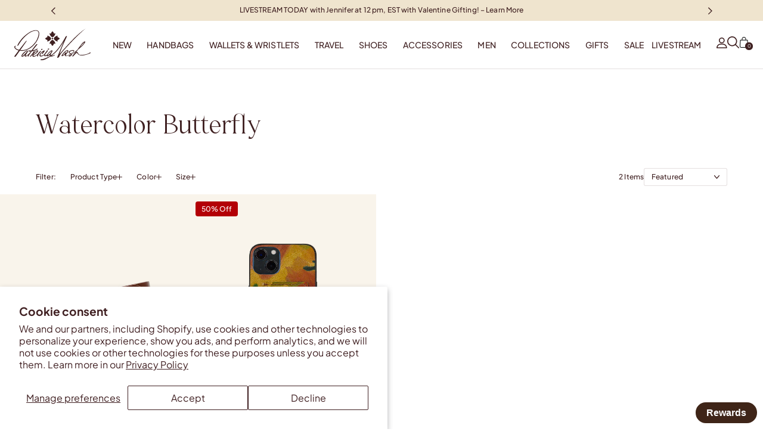

--- FILE ---
content_type: text/html; charset=utf-8
request_url: https://patricianashdesigns.com/collections/watercolor-butterfly
body_size: 67840
content:
<!doctype html>
<html
  class="no-transitions"
  lang="en"
  dir="ltr"
>
  <head>
    <meta charset="utf-8">
    <meta http-equiv="X-UA-Compatible" content="IE=edge,chrome=1">
    <meta name="viewport" content="width=device-width,initial-scale=1,shrink-to-fit=no">
    <meta name="theme-color" content="">

    <!-- BEAM START -->
    <link href="//patricianashdesigns.com/cdn/shop/t/876/assets/beam-stylesheet.css?v=91173661379113571741766361893" rel="stylesheet" type="text/css" media="all" />
    <!-- BEAM END -->

    


  <link rel="canonical" href="https://patricianashdesigns.com/collections/watercolor-butterfly" />



<title>Watercolor Butterfly | Vibrant Butterfly-Inspired Leather Designs | Patricia Nash</title><meta name="description" content="Celebrate the beauty of spring with our Watercolor Butterfly collection, inspired by the colorful migration in Eleuthera.">

<script type="application/ld+json">
{
  "@context": "http://schema.org",
  "@type": "Organization",
  "name":"Patricia Nash",
"email":"admin@patricianashdesigns.com",
"telephone":"877-743-6274",
  "url":"https:\/\/patricianashdesigns.com\/collections\/watercolor-butterfly",
  "sameAs": [
    "",
    "https:\/\/www.facebook.com\/patricianashdesigns\/",
    "https:\/\/www.pinterest.com\/patricianash\/",
    "https:\/\/www.instagram.com\/patricianashdesigns\/?hl=en",
    "https:\/\/www.tiktok.com\/@patricianashdesigns"
  ],
  "description":"Celebrate the beauty of spring with our Watercolor Butterfly collection, inspired by the colorful migration in Eleuthera."}
</script>
<link rel="icon" href="//patricianashdesigns.com/cdn/shop/files/Floret_Logomark_4975C_Umber.png?crop=center&height=16&v=1737067890&width=16" sizes="16x16">
  <link rel="icon" href="//patricianashdesigns.com/cdn/shop/files/Floret_Logomark_4975C_Umber.png?crop=center&height=32&v=1737067890&width=32" sizes="32x32">
  <link rel="icon" href="//patricianashdesigns.com/cdn/shop/files/Floret_Logomark_4975C_Umber.png?crop=center&height=48&v=1737067890&width=48" sizes="48x48">
  <link rel="icon" href="//patricianashdesigns.com/cdn/shop/files/Floret_Logomark_4975C_Umber.png?crop=center&height=96&v=1737067890&width=96" sizes="96x96">
  <link rel="apple-touch-icon" href="//patricianashdesigns.com/cdn/shop/files/Floret_Logomark_4975C_Umber.png?crop=center&height=180&v=1737067890&width=180" sizes="180x180">
  <link rel="apple-touch-icon" href="//patricianashdesigns.com/cdn/shop/files/Floret_Logomark_4975C_Umber.png?crop=center&height=192&v=1737067890&width=192" sizes="192x192">


<meta property="og:site_name" content="Patricia Nash">
<meta property="og:url" content="https://patricianashdesigns.com/collections/watercolor-butterfly">
<meta property="og:title" content="Watercolor Butterfly">
<meta property="og:type" content="product.group">
<meta property="og:description" content="Celebrate the beauty of spring with our Watercolor Butterfly collection, inspired by the colorful migration in Eleuthera.">

<meta name="twitter:site" content="@">
<meta name="twitter:card" content="summary_large_image">
<meta name="twitter:title" content="Watercolor Butterfly">
<meta name="twitter:description" content="Celebrate the beauty of spring with our Watercolor Butterfly collection, inspired by the colorful migration in Eleuthera.">



<style data-shopify>
@font-face {
    font-family: 'Monesta';
    src: url(//patricianashdesigns.com/cdn/shop/t/876/assets/Monesta-Variable.woff2?v=941815190767160061766361893) format('woff2-variations');
    src: url(//patricianashdesigns.com/cdn/shop/t/876/assets/Monesta-Variable.woff2?v=941815190767160061766361893) format('woff2') tech('variations');
    font-weight: 100 1000;
    font-style: normal;
}

@font-face {
    font-family: 'Plus Jakarta';
    src: url(//patricianashdesigns.com/cdn/shop/t/876/assets/PlusJakartaSans-Variable.woff2?v=26030350992186121971766361893) format('woff2-variations');
    src: url(//patricianashdesigns.com/cdn/shop/t/876/assets/PlusJakartaSans-Variable.woff2?v=26030350992186121971766361893) format('woff2') tech('variations');
    font-weight: 100 1000;
    font-style: normal;
}

@font-face {
  font-family: 'Serendipity';
  src: url('//patricianashdesigns.com/cdn/shop/t/876/assets/SerendipityTwoWide.woff2?v=24756312640239571561766361893') format("woff2"),
      url('//patricianashdesigns.com/cdn/shop/t/876/assets/SerendipityTwoWide.woff?v=49881720619157429671766361893') format("woff"),
      url('//patricianashdesigns.com/cdn/shop/t/876/assets/SerendipityTwoWide.ttf?v=143921156671831694231766361893') format('truetype');
  font-weight: 300;
  font-style: normal;
}


:root {
  --monesta: 'Monesta';
  --plus-jakarta: 'Plus Jakarta';
  --serendipity: 'Serendipity';
}</style>
  <meta name="google-site-verification" content="-O9T5CzixW4GrkHPEBaM9wArTxuZaKDk2MFQ-xj1PTs" />
  <meta name="facebook-domain-verification" content="0ndlbukyvwpf19hhsfznbo0xf5zcs0" />
  <meta name="facebook-domain-verification" content="zgkxhm1ta3vtxui5tui1j10a7diyhz" />



    
<link type="text/css" href="//patricianashdesigns.com/cdn/shop/t/876/assets/layout.theme.css?v=30406228007281645791766361893" rel="stylesheet"><link rel="prefetch" href="//patricianashdesigns.com/cdn/shop/t/876/assets/template.404.css?v=3189421645934832311766361893" as="style"><link rel="prefetch" href="//patricianashdesigns.com/cdn/shop/t/876/assets/template.article.css?v=99861975917515278711766361893" as="style"><link rel="prefetch" href="//patricianashdesigns.com/cdn/shop/t/876/assets/template.article.v2.css?v=110686301865349046711766361893" as="style"><link rel="prefetch" href="//patricianashdesigns.com/cdn/shop/t/876/assets/template.blog.css?v=163314137585878608021766361893" as="style"><link rel="prefetch" href="//patricianashdesigns.com/cdn/shop/t/876/assets/template.cart.css?v=54633410782672053041766361893" as="style"><link rel="prefetch" href="//patricianashdesigns.com/cdn/shop/t/876/assets/template.collection.callouts.css?v=2387583746595151221766361893" as="style"><link type="text/css" href="//patricianashdesigns.com/cdn/shop/t/876/assets/template.collection.css?v=2387583746595151221766361893" rel="stylesheet"><link rel="prefetch" href="//patricianashdesigns.com/cdn/shop/t/876/assets/template.index.css?v=81101191404286355551766361893" as="style"><link rel="prefetch" href="//patricianashdesigns.com/cdn/shop/t/876/assets/template.page.about.css?v=92995250626791372251766361893" as="style"><link rel="prefetch" href="//patricianashdesigns.com/cdn/shop/t/876/assets/template.page.bcalanding.css?v=92995250626791372251766361893" as="style"><link rel="prefetch" href="//patricianashdesigns.com/cdn/shop/t/876/assets/template.page.catalog-opt-in.css?v=118668745343343069361766361893" as="style"><link rel="prefetch" href="//patricianashdesigns.com/cdn/shop/t/876/assets/template.page.contact.css?v=135585684954228599131766361893" as="style"><link rel="prefetch" href="//patricianashdesigns.com/cdn/shop/t/876/assets/template.page.gifting.css?v=92995250626791372251766361893" as="style"><link rel="prefetch" href="//patricianashdesigns.com/cdn/shop/t/876/assets/template.page.landing.css?v=3417670726348391311766361893" as="style"><link rel="prefetch" href="//patricianashdesigns.com/cdn/shop/t/876/assets/template.page.media-inquiries.css?v=3189421645934832311766361893" as="style"><link rel="prefetch" href="//patricianashdesigns.com/cdn/shop/t/876/assets/template.page.registerpurchase.css?v=56071481799528131921766361893" as="style"><link rel="prefetch" href="//patricianashdesigns.com/cdn/shop/t/876/assets/template.page.returns.css?v=29195991130953253451766361893" as="style"><link rel="prefetch" href="//patricianashdesigns.com/cdn/shop/t/876/assets/template.page.rewards.css?v=2600466286442688371766361893" as="style"><link rel="prefetch" href="//patricianashdesigns.com/cdn/shop/t/876/assets/template.page.wholesale-orders.css?v=3189421645934832311766361893" as="style"><link rel="prefetch" href="//patricianashdesigns.com/cdn/shop/t/876/assets/template.product.css?v=118970224606529578651766361893" as="style"><link rel="prefetch" href="//patricianashdesigns.com/cdn/shop/t/876/assets/template.account.css?v=135137759074555991251766361893" as="style"><link rel="prefetch" href="//patricianashdesigns.com/cdn/shop/t/876/assets/template.activate_account.css?v=63432199277449809331766361893" as="style"><link rel="prefetch" href="//patricianashdesigns.com/cdn/shop/t/876/assets/template.addresses.css?v=101435137739562782741766361893" as="style"><link rel="prefetch" href="//patricianashdesigns.com/cdn/shop/t/876/assets/template.login.css?v=121084563586033675671766361893" as="style"><link rel="prefetch" href="//patricianashdesigns.com/cdn/shop/t/876/assets/template.order.css?v=36494302895270376201766361893" as="style"><link rel="prefetch" href="//patricianashdesigns.com/cdn/shop/t/876/assets/template.register.css?v=53260779300663572441766361893" as="style"><link rel="prefetch" href="//patricianashdesigns.com/cdn/shop/t/876/assets/template.reset_password.css?v=94297953591071180361766361893" as="style">

    <script>
      window.theme = {
        allCountryOptionTags: "\u003coption value=\"United States\" data-provinces=\"[[\u0026quot;Alabama\u0026quot;,\u0026quot;Alabama\u0026quot;],[\u0026quot;Alaska\u0026quot;,\u0026quot;Alaska\u0026quot;],[\u0026quot;American Samoa\u0026quot;,\u0026quot;American Samoa\u0026quot;],[\u0026quot;Arizona\u0026quot;,\u0026quot;Arizona\u0026quot;],[\u0026quot;Arkansas\u0026quot;,\u0026quot;Arkansas\u0026quot;],[\u0026quot;Armed Forces Americas\u0026quot;,\u0026quot;Armed Forces Americas\u0026quot;],[\u0026quot;Armed Forces Europe\u0026quot;,\u0026quot;Armed Forces Europe\u0026quot;],[\u0026quot;Armed Forces Pacific\u0026quot;,\u0026quot;Armed Forces Pacific\u0026quot;],[\u0026quot;California\u0026quot;,\u0026quot;California\u0026quot;],[\u0026quot;Colorado\u0026quot;,\u0026quot;Colorado\u0026quot;],[\u0026quot;Connecticut\u0026quot;,\u0026quot;Connecticut\u0026quot;],[\u0026quot;Delaware\u0026quot;,\u0026quot;Delaware\u0026quot;],[\u0026quot;District of Columbia\u0026quot;,\u0026quot;Washington DC\u0026quot;],[\u0026quot;Federated States of Micronesia\u0026quot;,\u0026quot;Micronesia\u0026quot;],[\u0026quot;Florida\u0026quot;,\u0026quot;Florida\u0026quot;],[\u0026quot;Georgia\u0026quot;,\u0026quot;Georgia\u0026quot;],[\u0026quot;Guam\u0026quot;,\u0026quot;Guam\u0026quot;],[\u0026quot;Hawaii\u0026quot;,\u0026quot;Hawaii\u0026quot;],[\u0026quot;Idaho\u0026quot;,\u0026quot;Idaho\u0026quot;],[\u0026quot;Illinois\u0026quot;,\u0026quot;Illinois\u0026quot;],[\u0026quot;Indiana\u0026quot;,\u0026quot;Indiana\u0026quot;],[\u0026quot;Iowa\u0026quot;,\u0026quot;Iowa\u0026quot;],[\u0026quot;Kansas\u0026quot;,\u0026quot;Kansas\u0026quot;],[\u0026quot;Kentucky\u0026quot;,\u0026quot;Kentucky\u0026quot;],[\u0026quot;Louisiana\u0026quot;,\u0026quot;Louisiana\u0026quot;],[\u0026quot;Maine\u0026quot;,\u0026quot;Maine\u0026quot;],[\u0026quot;Marshall Islands\u0026quot;,\u0026quot;Marshall Islands\u0026quot;],[\u0026quot;Maryland\u0026quot;,\u0026quot;Maryland\u0026quot;],[\u0026quot;Massachusetts\u0026quot;,\u0026quot;Massachusetts\u0026quot;],[\u0026quot;Michigan\u0026quot;,\u0026quot;Michigan\u0026quot;],[\u0026quot;Minnesota\u0026quot;,\u0026quot;Minnesota\u0026quot;],[\u0026quot;Mississippi\u0026quot;,\u0026quot;Mississippi\u0026quot;],[\u0026quot;Missouri\u0026quot;,\u0026quot;Missouri\u0026quot;],[\u0026quot;Montana\u0026quot;,\u0026quot;Montana\u0026quot;],[\u0026quot;Nebraska\u0026quot;,\u0026quot;Nebraska\u0026quot;],[\u0026quot;Nevada\u0026quot;,\u0026quot;Nevada\u0026quot;],[\u0026quot;New Hampshire\u0026quot;,\u0026quot;New Hampshire\u0026quot;],[\u0026quot;New Jersey\u0026quot;,\u0026quot;New Jersey\u0026quot;],[\u0026quot;New Mexico\u0026quot;,\u0026quot;New Mexico\u0026quot;],[\u0026quot;New York\u0026quot;,\u0026quot;New York\u0026quot;],[\u0026quot;North Carolina\u0026quot;,\u0026quot;North Carolina\u0026quot;],[\u0026quot;North Dakota\u0026quot;,\u0026quot;North Dakota\u0026quot;],[\u0026quot;Northern Mariana Islands\u0026quot;,\u0026quot;Northern Mariana Islands\u0026quot;],[\u0026quot;Ohio\u0026quot;,\u0026quot;Ohio\u0026quot;],[\u0026quot;Oklahoma\u0026quot;,\u0026quot;Oklahoma\u0026quot;],[\u0026quot;Oregon\u0026quot;,\u0026quot;Oregon\u0026quot;],[\u0026quot;Palau\u0026quot;,\u0026quot;Palau\u0026quot;],[\u0026quot;Pennsylvania\u0026quot;,\u0026quot;Pennsylvania\u0026quot;],[\u0026quot;Puerto Rico\u0026quot;,\u0026quot;Puerto Rico\u0026quot;],[\u0026quot;Rhode Island\u0026quot;,\u0026quot;Rhode Island\u0026quot;],[\u0026quot;South Carolina\u0026quot;,\u0026quot;South Carolina\u0026quot;],[\u0026quot;South Dakota\u0026quot;,\u0026quot;South Dakota\u0026quot;],[\u0026quot;Tennessee\u0026quot;,\u0026quot;Tennessee\u0026quot;],[\u0026quot;Texas\u0026quot;,\u0026quot;Texas\u0026quot;],[\u0026quot;Utah\u0026quot;,\u0026quot;Utah\u0026quot;],[\u0026quot;Vermont\u0026quot;,\u0026quot;Vermont\u0026quot;],[\u0026quot;Virgin Islands\u0026quot;,\u0026quot;U.S. Virgin Islands\u0026quot;],[\u0026quot;Virginia\u0026quot;,\u0026quot;Virginia\u0026quot;],[\u0026quot;Washington\u0026quot;,\u0026quot;Washington\u0026quot;],[\u0026quot;West Virginia\u0026quot;,\u0026quot;West Virginia\u0026quot;],[\u0026quot;Wisconsin\u0026quot;,\u0026quot;Wisconsin\u0026quot;],[\u0026quot;Wyoming\u0026quot;,\u0026quot;Wyoming\u0026quot;]]\"\u003eUnited States\u003c\/option\u003e\n\u003coption value=\"Spain\" data-provinces=\"[[\u0026quot;A Coruña\u0026quot;,\u0026quot;A Coruña\u0026quot;],[\u0026quot;Albacete\u0026quot;,\u0026quot;Albacete\u0026quot;],[\u0026quot;Alicante\u0026quot;,\u0026quot;Alicante\u0026quot;],[\u0026quot;Almería\u0026quot;,\u0026quot;Almería\u0026quot;],[\u0026quot;Asturias\u0026quot;,\u0026quot;Asturias Province\u0026quot;],[\u0026quot;Badajoz\u0026quot;,\u0026quot;Badajoz\u0026quot;],[\u0026quot;Balears\u0026quot;,\u0026quot;Balears Province\u0026quot;],[\u0026quot;Barcelona\u0026quot;,\u0026quot;Barcelona\u0026quot;],[\u0026quot;Burgos\u0026quot;,\u0026quot;Burgos\u0026quot;],[\u0026quot;Cantabria\u0026quot;,\u0026quot;Cantabria Province\u0026quot;],[\u0026quot;Castellón\u0026quot;,\u0026quot;Castellón\u0026quot;],[\u0026quot;Ceuta\u0026quot;,\u0026quot;Ceuta\u0026quot;],[\u0026quot;Ciudad Real\u0026quot;,\u0026quot;Ciudad Real\u0026quot;],[\u0026quot;Cuenca\u0026quot;,\u0026quot;Cuenca\u0026quot;],[\u0026quot;Cáceres\u0026quot;,\u0026quot;Cáceres\u0026quot;],[\u0026quot;Cádiz\u0026quot;,\u0026quot;Cádiz\u0026quot;],[\u0026quot;Córdoba\u0026quot;,\u0026quot;Córdoba\u0026quot;],[\u0026quot;Girona\u0026quot;,\u0026quot;Girona\u0026quot;],[\u0026quot;Granada\u0026quot;,\u0026quot;Granada\u0026quot;],[\u0026quot;Guadalajara\u0026quot;,\u0026quot;Guadalajara\u0026quot;],[\u0026quot;Guipúzcoa\u0026quot;,\u0026quot;Gipuzkoa\u0026quot;],[\u0026quot;Huelva\u0026quot;,\u0026quot;Huelva\u0026quot;],[\u0026quot;Huesca\u0026quot;,\u0026quot;Huesca\u0026quot;],[\u0026quot;Jaén\u0026quot;,\u0026quot;Jaén\u0026quot;],[\u0026quot;La Rioja\u0026quot;,\u0026quot;La Rioja Province\u0026quot;],[\u0026quot;Las Palmas\u0026quot;,\u0026quot;Las Palmas\u0026quot;],[\u0026quot;León\u0026quot;,\u0026quot;León\u0026quot;],[\u0026quot;Lleida\u0026quot;,\u0026quot;Lleida\u0026quot;],[\u0026quot;Lugo\u0026quot;,\u0026quot;Lugo\u0026quot;],[\u0026quot;Madrid\u0026quot;,\u0026quot;Madrid Province\u0026quot;],[\u0026quot;Melilla\u0026quot;,\u0026quot;Melilla\u0026quot;],[\u0026quot;Murcia\u0026quot;,\u0026quot;Murcia\u0026quot;],[\u0026quot;Málaga\u0026quot;,\u0026quot;Málaga\u0026quot;],[\u0026quot;Navarra\u0026quot;,\u0026quot;Navarra\u0026quot;],[\u0026quot;Ourense\u0026quot;,\u0026quot;Ourense\u0026quot;],[\u0026quot;Palencia\u0026quot;,\u0026quot;Palencia\u0026quot;],[\u0026quot;Pontevedra\u0026quot;,\u0026quot;Pontevedra\u0026quot;],[\u0026quot;Salamanca\u0026quot;,\u0026quot;Salamanca\u0026quot;],[\u0026quot;Santa Cruz de Tenerife\u0026quot;,\u0026quot;Santa Cruz de Tenerife\u0026quot;],[\u0026quot;Segovia\u0026quot;,\u0026quot;Segovia\u0026quot;],[\u0026quot;Sevilla\u0026quot;,\u0026quot;Seville\u0026quot;],[\u0026quot;Soria\u0026quot;,\u0026quot;Soria\u0026quot;],[\u0026quot;Tarragona\u0026quot;,\u0026quot;Tarragona\u0026quot;],[\u0026quot;Teruel\u0026quot;,\u0026quot;Teruel\u0026quot;],[\u0026quot;Toledo\u0026quot;,\u0026quot;Toledo\u0026quot;],[\u0026quot;Valencia\u0026quot;,\u0026quot;Valencia\u0026quot;],[\u0026quot;Valladolid\u0026quot;,\u0026quot;Valladolid\u0026quot;],[\u0026quot;Vizcaya\u0026quot;,\u0026quot;Biscay\u0026quot;],[\u0026quot;Zamora\u0026quot;,\u0026quot;Zamora\u0026quot;],[\u0026quot;Zaragoza\u0026quot;,\u0026quot;Zaragoza\u0026quot;],[\u0026quot;Álava\u0026quot;,\u0026quot;Álava\u0026quot;],[\u0026quot;Ávila\u0026quot;,\u0026quot;Ávila\u0026quot;]]\"\u003eSpain\u003c\/option\u003e\n\u003coption value=\"Germany\" data-provinces=\"[]\"\u003eGermany\u003c\/option\u003e\n\u003coption value=\"Australia\" data-provinces=\"[[\u0026quot;Australian Capital Territory\u0026quot;,\u0026quot;Australian Capital Territory\u0026quot;],[\u0026quot;New South Wales\u0026quot;,\u0026quot;New South Wales\u0026quot;],[\u0026quot;Northern Territory\u0026quot;,\u0026quot;Northern Territory\u0026quot;],[\u0026quot;Queensland\u0026quot;,\u0026quot;Queensland\u0026quot;],[\u0026quot;South Australia\u0026quot;,\u0026quot;South Australia\u0026quot;],[\u0026quot;Tasmania\u0026quot;,\u0026quot;Tasmania\u0026quot;],[\u0026quot;Victoria\u0026quot;,\u0026quot;Victoria\u0026quot;],[\u0026quot;Western Australia\u0026quot;,\u0026quot;Western Australia\u0026quot;]]\"\u003eAustralia\u003c\/option\u003e\n\u003coption value=\"---\" data-provinces=\"[]\"\u003e---\u003c\/option\u003e\n\u003coption value=\"Afghanistan\" data-provinces=\"[]\"\u003eAfghanistan\u003c\/option\u003e\n\u003coption value=\"Aland Islands\" data-provinces=\"[]\"\u003eÅland Islands\u003c\/option\u003e\n\u003coption value=\"Albania\" data-provinces=\"[]\"\u003eAlbania\u003c\/option\u003e\n\u003coption value=\"Algeria\" data-provinces=\"[]\"\u003eAlgeria\u003c\/option\u003e\n\u003coption value=\"Andorra\" data-provinces=\"[]\"\u003eAndorra\u003c\/option\u003e\n\u003coption value=\"Angola\" data-provinces=\"[]\"\u003eAngola\u003c\/option\u003e\n\u003coption value=\"Anguilla\" data-provinces=\"[]\"\u003eAnguilla\u003c\/option\u003e\n\u003coption value=\"Antigua And Barbuda\" data-provinces=\"[]\"\u003eAntigua \u0026 Barbuda\u003c\/option\u003e\n\u003coption value=\"Argentina\" data-provinces=\"[[\u0026quot;Buenos Aires\u0026quot;,\u0026quot;Buenos Aires Province\u0026quot;],[\u0026quot;Catamarca\u0026quot;,\u0026quot;Catamarca\u0026quot;],[\u0026quot;Chaco\u0026quot;,\u0026quot;Chaco\u0026quot;],[\u0026quot;Chubut\u0026quot;,\u0026quot;Chubut\u0026quot;],[\u0026quot;Ciudad Autónoma de Buenos Aires\u0026quot;,\u0026quot;Buenos Aires (Autonomous City)\u0026quot;],[\u0026quot;Corrientes\u0026quot;,\u0026quot;Corrientes\u0026quot;],[\u0026quot;Córdoba\u0026quot;,\u0026quot;Córdoba\u0026quot;],[\u0026quot;Entre Ríos\u0026quot;,\u0026quot;Entre Ríos\u0026quot;],[\u0026quot;Formosa\u0026quot;,\u0026quot;Formosa\u0026quot;],[\u0026quot;Jujuy\u0026quot;,\u0026quot;Jujuy\u0026quot;],[\u0026quot;La Pampa\u0026quot;,\u0026quot;La Pampa\u0026quot;],[\u0026quot;La Rioja\u0026quot;,\u0026quot;La Rioja\u0026quot;],[\u0026quot;Mendoza\u0026quot;,\u0026quot;Mendoza\u0026quot;],[\u0026quot;Misiones\u0026quot;,\u0026quot;Misiones\u0026quot;],[\u0026quot;Neuquén\u0026quot;,\u0026quot;Neuquén\u0026quot;],[\u0026quot;Río Negro\u0026quot;,\u0026quot;Río Negro\u0026quot;],[\u0026quot;Salta\u0026quot;,\u0026quot;Salta\u0026quot;],[\u0026quot;San Juan\u0026quot;,\u0026quot;San Juan\u0026quot;],[\u0026quot;San Luis\u0026quot;,\u0026quot;San Luis\u0026quot;],[\u0026quot;Santa Cruz\u0026quot;,\u0026quot;Santa Cruz\u0026quot;],[\u0026quot;Santa Fe\u0026quot;,\u0026quot;Santa Fe\u0026quot;],[\u0026quot;Santiago Del Estero\u0026quot;,\u0026quot;Santiago del Estero\u0026quot;],[\u0026quot;Tierra Del Fuego\u0026quot;,\u0026quot;Tierra del Fuego\u0026quot;],[\u0026quot;Tucumán\u0026quot;,\u0026quot;Tucumán\u0026quot;]]\"\u003eArgentina\u003c\/option\u003e\n\u003coption value=\"Armenia\" data-provinces=\"[]\"\u003eArmenia\u003c\/option\u003e\n\u003coption value=\"Aruba\" data-provinces=\"[]\"\u003eAruba\u003c\/option\u003e\n\u003coption value=\"Ascension Island\" data-provinces=\"[]\"\u003eAscension Island\u003c\/option\u003e\n\u003coption value=\"Australia\" data-provinces=\"[[\u0026quot;Australian Capital Territory\u0026quot;,\u0026quot;Australian Capital Territory\u0026quot;],[\u0026quot;New South Wales\u0026quot;,\u0026quot;New South Wales\u0026quot;],[\u0026quot;Northern Territory\u0026quot;,\u0026quot;Northern Territory\u0026quot;],[\u0026quot;Queensland\u0026quot;,\u0026quot;Queensland\u0026quot;],[\u0026quot;South Australia\u0026quot;,\u0026quot;South Australia\u0026quot;],[\u0026quot;Tasmania\u0026quot;,\u0026quot;Tasmania\u0026quot;],[\u0026quot;Victoria\u0026quot;,\u0026quot;Victoria\u0026quot;],[\u0026quot;Western Australia\u0026quot;,\u0026quot;Western Australia\u0026quot;]]\"\u003eAustralia\u003c\/option\u003e\n\u003coption value=\"Austria\" data-provinces=\"[]\"\u003eAustria\u003c\/option\u003e\n\u003coption value=\"Azerbaijan\" data-provinces=\"[]\"\u003eAzerbaijan\u003c\/option\u003e\n\u003coption value=\"Bahamas\" data-provinces=\"[]\"\u003eBahamas\u003c\/option\u003e\n\u003coption value=\"Bahrain\" data-provinces=\"[]\"\u003eBahrain\u003c\/option\u003e\n\u003coption value=\"Bangladesh\" data-provinces=\"[]\"\u003eBangladesh\u003c\/option\u003e\n\u003coption value=\"Barbados\" data-provinces=\"[]\"\u003eBarbados\u003c\/option\u003e\n\u003coption value=\"Belarus\" data-provinces=\"[]\"\u003eBelarus\u003c\/option\u003e\n\u003coption value=\"Belgium\" data-provinces=\"[]\"\u003eBelgium\u003c\/option\u003e\n\u003coption value=\"Belize\" data-provinces=\"[]\"\u003eBelize\u003c\/option\u003e\n\u003coption value=\"Benin\" data-provinces=\"[]\"\u003eBenin\u003c\/option\u003e\n\u003coption value=\"Bermuda\" data-provinces=\"[]\"\u003eBermuda\u003c\/option\u003e\n\u003coption value=\"Bhutan\" data-provinces=\"[]\"\u003eBhutan\u003c\/option\u003e\n\u003coption value=\"Bolivia\" data-provinces=\"[]\"\u003eBolivia\u003c\/option\u003e\n\u003coption value=\"Bosnia And Herzegovina\" data-provinces=\"[]\"\u003eBosnia \u0026 Herzegovina\u003c\/option\u003e\n\u003coption value=\"Botswana\" data-provinces=\"[]\"\u003eBotswana\u003c\/option\u003e\n\u003coption value=\"Brazil\" data-provinces=\"[[\u0026quot;Acre\u0026quot;,\u0026quot;Acre\u0026quot;],[\u0026quot;Alagoas\u0026quot;,\u0026quot;Alagoas\u0026quot;],[\u0026quot;Amapá\u0026quot;,\u0026quot;Amapá\u0026quot;],[\u0026quot;Amazonas\u0026quot;,\u0026quot;Amazonas\u0026quot;],[\u0026quot;Bahia\u0026quot;,\u0026quot;Bahia\u0026quot;],[\u0026quot;Ceará\u0026quot;,\u0026quot;Ceará\u0026quot;],[\u0026quot;Distrito Federal\u0026quot;,\u0026quot;Federal District\u0026quot;],[\u0026quot;Espírito Santo\u0026quot;,\u0026quot;Espírito Santo\u0026quot;],[\u0026quot;Goiás\u0026quot;,\u0026quot;Goiás\u0026quot;],[\u0026quot;Maranhão\u0026quot;,\u0026quot;Maranhão\u0026quot;],[\u0026quot;Mato Grosso\u0026quot;,\u0026quot;Mato Grosso\u0026quot;],[\u0026quot;Mato Grosso do Sul\u0026quot;,\u0026quot;Mato Grosso do Sul\u0026quot;],[\u0026quot;Minas Gerais\u0026quot;,\u0026quot;Minas Gerais\u0026quot;],[\u0026quot;Paraná\u0026quot;,\u0026quot;Paraná\u0026quot;],[\u0026quot;Paraíba\u0026quot;,\u0026quot;Paraíba\u0026quot;],[\u0026quot;Pará\u0026quot;,\u0026quot;Pará\u0026quot;],[\u0026quot;Pernambuco\u0026quot;,\u0026quot;Pernambuco\u0026quot;],[\u0026quot;Piauí\u0026quot;,\u0026quot;Piauí\u0026quot;],[\u0026quot;Rio Grande do Norte\u0026quot;,\u0026quot;Rio Grande do Norte\u0026quot;],[\u0026quot;Rio Grande do Sul\u0026quot;,\u0026quot;Rio Grande do Sul\u0026quot;],[\u0026quot;Rio de Janeiro\u0026quot;,\u0026quot;Rio de Janeiro\u0026quot;],[\u0026quot;Rondônia\u0026quot;,\u0026quot;Rondônia\u0026quot;],[\u0026quot;Roraima\u0026quot;,\u0026quot;Roraima\u0026quot;],[\u0026quot;Santa Catarina\u0026quot;,\u0026quot;Santa Catarina\u0026quot;],[\u0026quot;Sergipe\u0026quot;,\u0026quot;Sergipe\u0026quot;],[\u0026quot;São Paulo\u0026quot;,\u0026quot;São Paulo\u0026quot;],[\u0026quot;Tocantins\u0026quot;,\u0026quot;Tocantins\u0026quot;]]\"\u003eBrazil\u003c\/option\u003e\n\u003coption value=\"British Indian Ocean Territory\" data-provinces=\"[]\"\u003eBritish Indian Ocean Territory\u003c\/option\u003e\n\u003coption value=\"Virgin Islands, British\" data-provinces=\"[]\"\u003eBritish Virgin Islands\u003c\/option\u003e\n\u003coption value=\"Brunei\" data-provinces=\"[]\"\u003eBrunei\u003c\/option\u003e\n\u003coption value=\"Bulgaria\" data-provinces=\"[]\"\u003eBulgaria\u003c\/option\u003e\n\u003coption value=\"Burkina Faso\" data-provinces=\"[]\"\u003eBurkina Faso\u003c\/option\u003e\n\u003coption value=\"Burundi\" data-provinces=\"[]\"\u003eBurundi\u003c\/option\u003e\n\u003coption value=\"Cambodia\" data-provinces=\"[]\"\u003eCambodia\u003c\/option\u003e\n\u003coption value=\"Republic of Cameroon\" data-provinces=\"[]\"\u003eCameroon\u003c\/option\u003e\n\u003coption value=\"Canada\" data-provinces=\"[[\u0026quot;Alberta\u0026quot;,\u0026quot;Alberta\u0026quot;],[\u0026quot;British Columbia\u0026quot;,\u0026quot;British Columbia\u0026quot;],[\u0026quot;Manitoba\u0026quot;,\u0026quot;Manitoba\u0026quot;],[\u0026quot;New Brunswick\u0026quot;,\u0026quot;New Brunswick\u0026quot;],[\u0026quot;Newfoundland and Labrador\u0026quot;,\u0026quot;Newfoundland and Labrador\u0026quot;],[\u0026quot;Northwest Territories\u0026quot;,\u0026quot;Northwest Territories\u0026quot;],[\u0026quot;Nova Scotia\u0026quot;,\u0026quot;Nova Scotia\u0026quot;],[\u0026quot;Nunavut\u0026quot;,\u0026quot;Nunavut\u0026quot;],[\u0026quot;Ontario\u0026quot;,\u0026quot;Ontario\u0026quot;],[\u0026quot;Prince Edward Island\u0026quot;,\u0026quot;Prince Edward Island\u0026quot;],[\u0026quot;Quebec\u0026quot;,\u0026quot;Quebec\u0026quot;],[\u0026quot;Saskatchewan\u0026quot;,\u0026quot;Saskatchewan\u0026quot;],[\u0026quot;Yukon\u0026quot;,\u0026quot;Yukon\u0026quot;]]\"\u003eCanada\u003c\/option\u003e\n\u003coption value=\"Cape Verde\" data-provinces=\"[]\"\u003eCape Verde\u003c\/option\u003e\n\u003coption value=\"Caribbean Netherlands\" data-provinces=\"[]\"\u003eCaribbean Netherlands\u003c\/option\u003e\n\u003coption value=\"Cayman Islands\" data-provinces=\"[]\"\u003eCayman Islands\u003c\/option\u003e\n\u003coption value=\"Central African Republic\" data-provinces=\"[]\"\u003eCentral African Republic\u003c\/option\u003e\n\u003coption value=\"Chad\" data-provinces=\"[]\"\u003eChad\u003c\/option\u003e\n\u003coption value=\"Chile\" data-provinces=\"[[\u0026quot;Antofagasta\u0026quot;,\u0026quot;Antofagasta\u0026quot;],[\u0026quot;Araucanía\u0026quot;,\u0026quot;Araucanía\u0026quot;],[\u0026quot;Arica and Parinacota\u0026quot;,\u0026quot;Arica y Parinacota\u0026quot;],[\u0026quot;Atacama\u0026quot;,\u0026quot;Atacama\u0026quot;],[\u0026quot;Aysén\u0026quot;,\u0026quot;Aysén\u0026quot;],[\u0026quot;Biobío\u0026quot;,\u0026quot;Bío Bío\u0026quot;],[\u0026quot;Coquimbo\u0026quot;,\u0026quot;Coquimbo\u0026quot;],[\u0026quot;Los Lagos\u0026quot;,\u0026quot;Los Lagos\u0026quot;],[\u0026quot;Los Ríos\u0026quot;,\u0026quot;Los Ríos\u0026quot;],[\u0026quot;Magallanes\u0026quot;,\u0026quot;Magallanes Region\u0026quot;],[\u0026quot;Maule\u0026quot;,\u0026quot;Maule\u0026quot;],[\u0026quot;O\u0026#39;Higgins\u0026quot;,\u0026quot;Libertador General Bernardo O’Higgins\u0026quot;],[\u0026quot;Santiago\u0026quot;,\u0026quot;Santiago Metropolitan\u0026quot;],[\u0026quot;Tarapacá\u0026quot;,\u0026quot;Tarapacá\u0026quot;],[\u0026quot;Valparaíso\u0026quot;,\u0026quot;Valparaíso\u0026quot;],[\u0026quot;Ñuble\u0026quot;,\u0026quot;Ñuble\u0026quot;]]\"\u003eChile\u003c\/option\u003e\n\u003coption value=\"China\" data-provinces=\"[[\u0026quot;Anhui\u0026quot;,\u0026quot;Anhui\u0026quot;],[\u0026quot;Beijing\u0026quot;,\u0026quot;Beijing\u0026quot;],[\u0026quot;Chongqing\u0026quot;,\u0026quot;Chongqing\u0026quot;],[\u0026quot;Fujian\u0026quot;,\u0026quot;Fujian\u0026quot;],[\u0026quot;Gansu\u0026quot;,\u0026quot;Gansu\u0026quot;],[\u0026quot;Guangdong\u0026quot;,\u0026quot;Guangdong\u0026quot;],[\u0026quot;Guangxi\u0026quot;,\u0026quot;Guangxi\u0026quot;],[\u0026quot;Guizhou\u0026quot;,\u0026quot;Guizhou\u0026quot;],[\u0026quot;Hainan\u0026quot;,\u0026quot;Hainan\u0026quot;],[\u0026quot;Hebei\u0026quot;,\u0026quot;Hebei\u0026quot;],[\u0026quot;Heilongjiang\u0026quot;,\u0026quot;Heilongjiang\u0026quot;],[\u0026quot;Henan\u0026quot;,\u0026quot;Henan\u0026quot;],[\u0026quot;Hubei\u0026quot;,\u0026quot;Hubei\u0026quot;],[\u0026quot;Hunan\u0026quot;,\u0026quot;Hunan\u0026quot;],[\u0026quot;Inner Mongolia\u0026quot;,\u0026quot;Inner Mongolia\u0026quot;],[\u0026quot;Jiangsu\u0026quot;,\u0026quot;Jiangsu\u0026quot;],[\u0026quot;Jiangxi\u0026quot;,\u0026quot;Jiangxi\u0026quot;],[\u0026quot;Jilin\u0026quot;,\u0026quot;Jilin\u0026quot;],[\u0026quot;Liaoning\u0026quot;,\u0026quot;Liaoning\u0026quot;],[\u0026quot;Ningxia\u0026quot;,\u0026quot;Ningxia\u0026quot;],[\u0026quot;Qinghai\u0026quot;,\u0026quot;Qinghai\u0026quot;],[\u0026quot;Shaanxi\u0026quot;,\u0026quot;Shaanxi\u0026quot;],[\u0026quot;Shandong\u0026quot;,\u0026quot;Shandong\u0026quot;],[\u0026quot;Shanghai\u0026quot;,\u0026quot;Shanghai\u0026quot;],[\u0026quot;Shanxi\u0026quot;,\u0026quot;Shanxi\u0026quot;],[\u0026quot;Sichuan\u0026quot;,\u0026quot;Sichuan\u0026quot;],[\u0026quot;Tianjin\u0026quot;,\u0026quot;Tianjin\u0026quot;],[\u0026quot;Xinjiang\u0026quot;,\u0026quot;Xinjiang\u0026quot;],[\u0026quot;Xizang\u0026quot;,\u0026quot;Tibet\u0026quot;],[\u0026quot;Yunnan\u0026quot;,\u0026quot;Yunnan\u0026quot;],[\u0026quot;Zhejiang\u0026quot;,\u0026quot;Zhejiang\u0026quot;]]\"\u003eChina\u003c\/option\u003e\n\u003coption value=\"Christmas Island\" data-provinces=\"[]\"\u003eChristmas Island\u003c\/option\u003e\n\u003coption value=\"Cocos (Keeling) Islands\" data-provinces=\"[]\"\u003eCocos (Keeling) Islands\u003c\/option\u003e\n\u003coption value=\"Colombia\" data-provinces=\"[[\u0026quot;Amazonas\u0026quot;,\u0026quot;Amazonas\u0026quot;],[\u0026quot;Antioquia\u0026quot;,\u0026quot;Antioquia\u0026quot;],[\u0026quot;Arauca\u0026quot;,\u0026quot;Arauca\u0026quot;],[\u0026quot;Atlántico\u0026quot;,\u0026quot;Atlántico\u0026quot;],[\u0026quot;Bogotá, D.C.\u0026quot;,\u0026quot;Capital District\u0026quot;],[\u0026quot;Bolívar\u0026quot;,\u0026quot;Bolívar\u0026quot;],[\u0026quot;Boyacá\u0026quot;,\u0026quot;Boyacá\u0026quot;],[\u0026quot;Caldas\u0026quot;,\u0026quot;Caldas\u0026quot;],[\u0026quot;Caquetá\u0026quot;,\u0026quot;Caquetá\u0026quot;],[\u0026quot;Casanare\u0026quot;,\u0026quot;Casanare\u0026quot;],[\u0026quot;Cauca\u0026quot;,\u0026quot;Cauca\u0026quot;],[\u0026quot;Cesar\u0026quot;,\u0026quot;Cesar\u0026quot;],[\u0026quot;Chocó\u0026quot;,\u0026quot;Chocó\u0026quot;],[\u0026quot;Cundinamarca\u0026quot;,\u0026quot;Cundinamarca\u0026quot;],[\u0026quot;Córdoba\u0026quot;,\u0026quot;Córdoba\u0026quot;],[\u0026quot;Guainía\u0026quot;,\u0026quot;Guainía\u0026quot;],[\u0026quot;Guaviare\u0026quot;,\u0026quot;Guaviare\u0026quot;],[\u0026quot;Huila\u0026quot;,\u0026quot;Huila\u0026quot;],[\u0026quot;La Guajira\u0026quot;,\u0026quot;La Guajira\u0026quot;],[\u0026quot;Magdalena\u0026quot;,\u0026quot;Magdalena\u0026quot;],[\u0026quot;Meta\u0026quot;,\u0026quot;Meta\u0026quot;],[\u0026quot;Nariño\u0026quot;,\u0026quot;Nariño\u0026quot;],[\u0026quot;Norte de Santander\u0026quot;,\u0026quot;Norte de Santander\u0026quot;],[\u0026quot;Putumayo\u0026quot;,\u0026quot;Putumayo\u0026quot;],[\u0026quot;Quindío\u0026quot;,\u0026quot;Quindío\u0026quot;],[\u0026quot;Risaralda\u0026quot;,\u0026quot;Risaralda\u0026quot;],[\u0026quot;San Andrés, Providencia y Santa Catalina\u0026quot;,\u0026quot;San Andrés \\u0026 Providencia\u0026quot;],[\u0026quot;Santander\u0026quot;,\u0026quot;Santander\u0026quot;],[\u0026quot;Sucre\u0026quot;,\u0026quot;Sucre\u0026quot;],[\u0026quot;Tolima\u0026quot;,\u0026quot;Tolima\u0026quot;],[\u0026quot;Valle del Cauca\u0026quot;,\u0026quot;Valle del Cauca\u0026quot;],[\u0026quot;Vaupés\u0026quot;,\u0026quot;Vaupés\u0026quot;],[\u0026quot;Vichada\u0026quot;,\u0026quot;Vichada\u0026quot;]]\"\u003eColombia\u003c\/option\u003e\n\u003coption value=\"Comoros\" data-provinces=\"[]\"\u003eComoros\u003c\/option\u003e\n\u003coption value=\"Congo\" data-provinces=\"[]\"\u003eCongo - Brazzaville\u003c\/option\u003e\n\u003coption value=\"Congo, The Democratic Republic Of The\" data-provinces=\"[]\"\u003eCongo - Kinshasa\u003c\/option\u003e\n\u003coption value=\"Cook Islands\" data-provinces=\"[]\"\u003eCook Islands\u003c\/option\u003e\n\u003coption value=\"Costa Rica\" data-provinces=\"[[\u0026quot;Alajuela\u0026quot;,\u0026quot;Alajuela\u0026quot;],[\u0026quot;Cartago\u0026quot;,\u0026quot;Cartago\u0026quot;],[\u0026quot;Guanacaste\u0026quot;,\u0026quot;Guanacaste\u0026quot;],[\u0026quot;Heredia\u0026quot;,\u0026quot;Heredia\u0026quot;],[\u0026quot;Limón\u0026quot;,\u0026quot;Limón\u0026quot;],[\u0026quot;Puntarenas\u0026quot;,\u0026quot;Puntarenas\u0026quot;],[\u0026quot;San José\u0026quot;,\u0026quot;San José\u0026quot;]]\"\u003eCosta Rica\u003c\/option\u003e\n\u003coption value=\"Croatia\" data-provinces=\"[]\"\u003eCroatia\u003c\/option\u003e\n\u003coption value=\"Curaçao\" data-provinces=\"[]\"\u003eCuraçao\u003c\/option\u003e\n\u003coption value=\"Cyprus\" data-provinces=\"[]\"\u003eCyprus\u003c\/option\u003e\n\u003coption value=\"Czech Republic\" data-provinces=\"[]\"\u003eCzechia\u003c\/option\u003e\n\u003coption value=\"Côte d'Ivoire\" data-provinces=\"[]\"\u003eCôte d’Ivoire\u003c\/option\u003e\n\u003coption value=\"Denmark\" data-provinces=\"[]\"\u003eDenmark\u003c\/option\u003e\n\u003coption value=\"Djibouti\" data-provinces=\"[]\"\u003eDjibouti\u003c\/option\u003e\n\u003coption value=\"Dominica\" data-provinces=\"[]\"\u003eDominica\u003c\/option\u003e\n\u003coption value=\"Dominican Republic\" data-provinces=\"[]\"\u003eDominican Republic\u003c\/option\u003e\n\u003coption value=\"Ecuador\" data-provinces=\"[]\"\u003eEcuador\u003c\/option\u003e\n\u003coption value=\"Egypt\" data-provinces=\"[[\u0026quot;6th of October\u0026quot;,\u0026quot;6th of October\u0026quot;],[\u0026quot;Al Sharqia\u0026quot;,\u0026quot;Al Sharqia\u0026quot;],[\u0026quot;Alexandria\u0026quot;,\u0026quot;Alexandria\u0026quot;],[\u0026quot;Aswan\u0026quot;,\u0026quot;Aswan\u0026quot;],[\u0026quot;Asyut\u0026quot;,\u0026quot;Asyut\u0026quot;],[\u0026quot;Beheira\u0026quot;,\u0026quot;Beheira\u0026quot;],[\u0026quot;Beni Suef\u0026quot;,\u0026quot;Beni Suef\u0026quot;],[\u0026quot;Cairo\u0026quot;,\u0026quot;Cairo\u0026quot;],[\u0026quot;Dakahlia\u0026quot;,\u0026quot;Dakahlia\u0026quot;],[\u0026quot;Damietta\u0026quot;,\u0026quot;Damietta\u0026quot;],[\u0026quot;Faiyum\u0026quot;,\u0026quot;Faiyum\u0026quot;],[\u0026quot;Gharbia\u0026quot;,\u0026quot;Gharbia\u0026quot;],[\u0026quot;Giza\u0026quot;,\u0026quot;Giza\u0026quot;],[\u0026quot;Helwan\u0026quot;,\u0026quot;Helwan\u0026quot;],[\u0026quot;Ismailia\u0026quot;,\u0026quot;Ismailia\u0026quot;],[\u0026quot;Kafr el-Sheikh\u0026quot;,\u0026quot;Kafr el-Sheikh\u0026quot;],[\u0026quot;Luxor\u0026quot;,\u0026quot;Luxor\u0026quot;],[\u0026quot;Matrouh\u0026quot;,\u0026quot;Matrouh\u0026quot;],[\u0026quot;Minya\u0026quot;,\u0026quot;Minya\u0026quot;],[\u0026quot;Monufia\u0026quot;,\u0026quot;Monufia\u0026quot;],[\u0026quot;New Valley\u0026quot;,\u0026quot;New Valley\u0026quot;],[\u0026quot;North Sinai\u0026quot;,\u0026quot;North Sinai\u0026quot;],[\u0026quot;Port Said\u0026quot;,\u0026quot;Port Said\u0026quot;],[\u0026quot;Qalyubia\u0026quot;,\u0026quot;Qalyubia\u0026quot;],[\u0026quot;Qena\u0026quot;,\u0026quot;Qena\u0026quot;],[\u0026quot;Red Sea\u0026quot;,\u0026quot;Red Sea\u0026quot;],[\u0026quot;Sohag\u0026quot;,\u0026quot;Sohag\u0026quot;],[\u0026quot;South Sinai\u0026quot;,\u0026quot;South Sinai\u0026quot;],[\u0026quot;Suez\u0026quot;,\u0026quot;Suez\u0026quot;]]\"\u003eEgypt\u003c\/option\u003e\n\u003coption value=\"El Salvador\" data-provinces=\"[[\u0026quot;Ahuachapán\u0026quot;,\u0026quot;Ahuachapán\u0026quot;],[\u0026quot;Cabañas\u0026quot;,\u0026quot;Cabañas\u0026quot;],[\u0026quot;Chalatenango\u0026quot;,\u0026quot;Chalatenango\u0026quot;],[\u0026quot;Cuscatlán\u0026quot;,\u0026quot;Cuscatlán\u0026quot;],[\u0026quot;La Libertad\u0026quot;,\u0026quot;La Libertad\u0026quot;],[\u0026quot;La Paz\u0026quot;,\u0026quot;La Paz\u0026quot;],[\u0026quot;La Unión\u0026quot;,\u0026quot;La Unión\u0026quot;],[\u0026quot;Morazán\u0026quot;,\u0026quot;Morazán\u0026quot;],[\u0026quot;San Miguel\u0026quot;,\u0026quot;San Miguel\u0026quot;],[\u0026quot;San Salvador\u0026quot;,\u0026quot;San Salvador\u0026quot;],[\u0026quot;San Vicente\u0026quot;,\u0026quot;San Vicente\u0026quot;],[\u0026quot;Santa Ana\u0026quot;,\u0026quot;Santa Ana\u0026quot;],[\u0026quot;Sonsonate\u0026quot;,\u0026quot;Sonsonate\u0026quot;],[\u0026quot;Usulután\u0026quot;,\u0026quot;Usulután\u0026quot;]]\"\u003eEl Salvador\u003c\/option\u003e\n\u003coption value=\"Equatorial Guinea\" data-provinces=\"[]\"\u003eEquatorial Guinea\u003c\/option\u003e\n\u003coption value=\"Eritrea\" data-provinces=\"[]\"\u003eEritrea\u003c\/option\u003e\n\u003coption value=\"Estonia\" data-provinces=\"[]\"\u003eEstonia\u003c\/option\u003e\n\u003coption value=\"Eswatini\" data-provinces=\"[]\"\u003eEswatini\u003c\/option\u003e\n\u003coption value=\"Ethiopia\" data-provinces=\"[]\"\u003eEthiopia\u003c\/option\u003e\n\u003coption value=\"Falkland Islands (Malvinas)\" data-provinces=\"[]\"\u003eFalkland Islands\u003c\/option\u003e\n\u003coption value=\"Faroe Islands\" data-provinces=\"[]\"\u003eFaroe Islands\u003c\/option\u003e\n\u003coption value=\"Fiji\" data-provinces=\"[]\"\u003eFiji\u003c\/option\u003e\n\u003coption value=\"Finland\" data-provinces=\"[]\"\u003eFinland\u003c\/option\u003e\n\u003coption value=\"France\" data-provinces=\"[]\"\u003eFrance\u003c\/option\u003e\n\u003coption value=\"French Guiana\" data-provinces=\"[]\"\u003eFrench Guiana\u003c\/option\u003e\n\u003coption value=\"French Polynesia\" data-provinces=\"[]\"\u003eFrench Polynesia\u003c\/option\u003e\n\u003coption value=\"French Southern Territories\" data-provinces=\"[]\"\u003eFrench Southern Territories\u003c\/option\u003e\n\u003coption value=\"Gabon\" data-provinces=\"[]\"\u003eGabon\u003c\/option\u003e\n\u003coption value=\"Gambia\" data-provinces=\"[]\"\u003eGambia\u003c\/option\u003e\n\u003coption value=\"Georgia\" data-provinces=\"[]\"\u003eGeorgia\u003c\/option\u003e\n\u003coption value=\"Germany\" data-provinces=\"[]\"\u003eGermany\u003c\/option\u003e\n\u003coption value=\"Ghana\" data-provinces=\"[]\"\u003eGhana\u003c\/option\u003e\n\u003coption value=\"Gibraltar\" data-provinces=\"[]\"\u003eGibraltar\u003c\/option\u003e\n\u003coption value=\"Greece\" data-provinces=\"[]\"\u003eGreece\u003c\/option\u003e\n\u003coption value=\"Greenland\" data-provinces=\"[]\"\u003eGreenland\u003c\/option\u003e\n\u003coption value=\"Grenada\" data-provinces=\"[]\"\u003eGrenada\u003c\/option\u003e\n\u003coption value=\"Guadeloupe\" data-provinces=\"[]\"\u003eGuadeloupe\u003c\/option\u003e\n\u003coption value=\"Guatemala\" data-provinces=\"[[\u0026quot;Alta Verapaz\u0026quot;,\u0026quot;Alta Verapaz\u0026quot;],[\u0026quot;Baja Verapaz\u0026quot;,\u0026quot;Baja Verapaz\u0026quot;],[\u0026quot;Chimaltenango\u0026quot;,\u0026quot;Chimaltenango\u0026quot;],[\u0026quot;Chiquimula\u0026quot;,\u0026quot;Chiquimula\u0026quot;],[\u0026quot;El Progreso\u0026quot;,\u0026quot;El Progreso\u0026quot;],[\u0026quot;Escuintla\u0026quot;,\u0026quot;Escuintla\u0026quot;],[\u0026quot;Guatemala\u0026quot;,\u0026quot;Guatemala\u0026quot;],[\u0026quot;Huehuetenango\u0026quot;,\u0026quot;Huehuetenango\u0026quot;],[\u0026quot;Izabal\u0026quot;,\u0026quot;Izabal\u0026quot;],[\u0026quot;Jalapa\u0026quot;,\u0026quot;Jalapa\u0026quot;],[\u0026quot;Jutiapa\u0026quot;,\u0026quot;Jutiapa\u0026quot;],[\u0026quot;Petén\u0026quot;,\u0026quot;Petén\u0026quot;],[\u0026quot;Quetzaltenango\u0026quot;,\u0026quot;Quetzaltenango\u0026quot;],[\u0026quot;Quiché\u0026quot;,\u0026quot;Quiché\u0026quot;],[\u0026quot;Retalhuleu\u0026quot;,\u0026quot;Retalhuleu\u0026quot;],[\u0026quot;Sacatepéquez\u0026quot;,\u0026quot;Sacatepéquez\u0026quot;],[\u0026quot;San Marcos\u0026quot;,\u0026quot;San Marcos\u0026quot;],[\u0026quot;Santa Rosa\u0026quot;,\u0026quot;Santa Rosa\u0026quot;],[\u0026quot;Sololá\u0026quot;,\u0026quot;Sololá\u0026quot;],[\u0026quot;Suchitepéquez\u0026quot;,\u0026quot;Suchitepéquez\u0026quot;],[\u0026quot;Totonicapán\u0026quot;,\u0026quot;Totonicapán\u0026quot;],[\u0026quot;Zacapa\u0026quot;,\u0026quot;Zacapa\u0026quot;]]\"\u003eGuatemala\u003c\/option\u003e\n\u003coption value=\"Guernsey\" data-provinces=\"[]\"\u003eGuernsey\u003c\/option\u003e\n\u003coption value=\"Guinea\" data-provinces=\"[]\"\u003eGuinea\u003c\/option\u003e\n\u003coption value=\"Guinea Bissau\" data-provinces=\"[]\"\u003eGuinea-Bissau\u003c\/option\u003e\n\u003coption value=\"Guyana\" data-provinces=\"[]\"\u003eGuyana\u003c\/option\u003e\n\u003coption value=\"Haiti\" data-provinces=\"[]\"\u003eHaiti\u003c\/option\u003e\n\u003coption value=\"Honduras\" data-provinces=\"[]\"\u003eHonduras\u003c\/option\u003e\n\u003coption value=\"Hong Kong\" data-provinces=\"[[\u0026quot;Hong Kong Island\u0026quot;,\u0026quot;Hong Kong Island\u0026quot;],[\u0026quot;Kowloon\u0026quot;,\u0026quot;Kowloon\u0026quot;],[\u0026quot;New Territories\u0026quot;,\u0026quot;New Territories\u0026quot;]]\"\u003eHong Kong SAR\u003c\/option\u003e\n\u003coption value=\"Hungary\" data-provinces=\"[]\"\u003eHungary\u003c\/option\u003e\n\u003coption value=\"Iceland\" data-provinces=\"[]\"\u003eIceland\u003c\/option\u003e\n\u003coption value=\"India\" data-provinces=\"[[\u0026quot;Andaman and Nicobar Islands\u0026quot;,\u0026quot;Andaman and Nicobar Islands\u0026quot;],[\u0026quot;Andhra Pradesh\u0026quot;,\u0026quot;Andhra Pradesh\u0026quot;],[\u0026quot;Arunachal Pradesh\u0026quot;,\u0026quot;Arunachal Pradesh\u0026quot;],[\u0026quot;Assam\u0026quot;,\u0026quot;Assam\u0026quot;],[\u0026quot;Bihar\u0026quot;,\u0026quot;Bihar\u0026quot;],[\u0026quot;Chandigarh\u0026quot;,\u0026quot;Chandigarh\u0026quot;],[\u0026quot;Chhattisgarh\u0026quot;,\u0026quot;Chhattisgarh\u0026quot;],[\u0026quot;Dadra and Nagar Haveli\u0026quot;,\u0026quot;Dadra and Nagar Haveli\u0026quot;],[\u0026quot;Daman and Diu\u0026quot;,\u0026quot;Daman and Diu\u0026quot;],[\u0026quot;Delhi\u0026quot;,\u0026quot;Delhi\u0026quot;],[\u0026quot;Goa\u0026quot;,\u0026quot;Goa\u0026quot;],[\u0026quot;Gujarat\u0026quot;,\u0026quot;Gujarat\u0026quot;],[\u0026quot;Haryana\u0026quot;,\u0026quot;Haryana\u0026quot;],[\u0026quot;Himachal Pradesh\u0026quot;,\u0026quot;Himachal Pradesh\u0026quot;],[\u0026quot;Jammu and Kashmir\u0026quot;,\u0026quot;Jammu and Kashmir\u0026quot;],[\u0026quot;Jharkhand\u0026quot;,\u0026quot;Jharkhand\u0026quot;],[\u0026quot;Karnataka\u0026quot;,\u0026quot;Karnataka\u0026quot;],[\u0026quot;Kerala\u0026quot;,\u0026quot;Kerala\u0026quot;],[\u0026quot;Ladakh\u0026quot;,\u0026quot;Ladakh\u0026quot;],[\u0026quot;Lakshadweep\u0026quot;,\u0026quot;Lakshadweep\u0026quot;],[\u0026quot;Madhya Pradesh\u0026quot;,\u0026quot;Madhya Pradesh\u0026quot;],[\u0026quot;Maharashtra\u0026quot;,\u0026quot;Maharashtra\u0026quot;],[\u0026quot;Manipur\u0026quot;,\u0026quot;Manipur\u0026quot;],[\u0026quot;Meghalaya\u0026quot;,\u0026quot;Meghalaya\u0026quot;],[\u0026quot;Mizoram\u0026quot;,\u0026quot;Mizoram\u0026quot;],[\u0026quot;Nagaland\u0026quot;,\u0026quot;Nagaland\u0026quot;],[\u0026quot;Odisha\u0026quot;,\u0026quot;Odisha\u0026quot;],[\u0026quot;Puducherry\u0026quot;,\u0026quot;Puducherry\u0026quot;],[\u0026quot;Punjab\u0026quot;,\u0026quot;Punjab\u0026quot;],[\u0026quot;Rajasthan\u0026quot;,\u0026quot;Rajasthan\u0026quot;],[\u0026quot;Sikkim\u0026quot;,\u0026quot;Sikkim\u0026quot;],[\u0026quot;Tamil Nadu\u0026quot;,\u0026quot;Tamil Nadu\u0026quot;],[\u0026quot;Telangana\u0026quot;,\u0026quot;Telangana\u0026quot;],[\u0026quot;Tripura\u0026quot;,\u0026quot;Tripura\u0026quot;],[\u0026quot;Uttar Pradesh\u0026quot;,\u0026quot;Uttar Pradesh\u0026quot;],[\u0026quot;Uttarakhand\u0026quot;,\u0026quot;Uttarakhand\u0026quot;],[\u0026quot;West Bengal\u0026quot;,\u0026quot;West Bengal\u0026quot;]]\"\u003eIndia\u003c\/option\u003e\n\u003coption value=\"Indonesia\" data-provinces=\"[[\u0026quot;Aceh\u0026quot;,\u0026quot;Aceh\u0026quot;],[\u0026quot;Bali\u0026quot;,\u0026quot;Bali\u0026quot;],[\u0026quot;Bangka Belitung\u0026quot;,\u0026quot;Bangka–Belitung Islands\u0026quot;],[\u0026quot;Banten\u0026quot;,\u0026quot;Banten\u0026quot;],[\u0026quot;Bengkulu\u0026quot;,\u0026quot;Bengkulu\u0026quot;],[\u0026quot;Gorontalo\u0026quot;,\u0026quot;Gorontalo\u0026quot;],[\u0026quot;Jakarta\u0026quot;,\u0026quot;Jakarta\u0026quot;],[\u0026quot;Jambi\u0026quot;,\u0026quot;Jambi\u0026quot;],[\u0026quot;Jawa Barat\u0026quot;,\u0026quot;West Java\u0026quot;],[\u0026quot;Jawa Tengah\u0026quot;,\u0026quot;Central Java\u0026quot;],[\u0026quot;Jawa Timur\u0026quot;,\u0026quot;East Java\u0026quot;],[\u0026quot;Kalimantan Barat\u0026quot;,\u0026quot;West Kalimantan\u0026quot;],[\u0026quot;Kalimantan Selatan\u0026quot;,\u0026quot;South Kalimantan\u0026quot;],[\u0026quot;Kalimantan Tengah\u0026quot;,\u0026quot;Central Kalimantan\u0026quot;],[\u0026quot;Kalimantan Timur\u0026quot;,\u0026quot;East Kalimantan\u0026quot;],[\u0026quot;Kalimantan Utara\u0026quot;,\u0026quot;North Kalimantan\u0026quot;],[\u0026quot;Kepulauan Riau\u0026quot;,\u0026quot;Riau Islands\u0026quot;],[\u0026quot;Lampung\u0026quot;,\u0026quot;Lampung\u0026quot;],[\u0026quot;Maluku\u0026quot;,\u0026quot;Maluku\u0026quot;],[\u0026quot;Maluku Utara\u0026quot;,\u0026quot;North Maluku\u0026quot;],[\u0026quot;North Sumatra\u0026quot;,\u0026quot;North Sumatra\u0026quot;],[\u0026quot;Nusa Tenggara Barat\u0026quot;,\u0026quot;West Nusa Tenggara\u0026quot;],[\u0026quot;Nusa Tenggara Timur\u0026quot;,\u0026quot;East Nusa Tenggara\u0026quot;],[\u0026quot;Papua\u0026quot;,\u0026quot;Papua\u0026quot;],[\u0026quot;Papua Barat\u0026quot;,\u0026quot;West Papua\u0026quot;],[\u0026quot;Riau\u0026quot;,\u0026quot;Riau\u0026quot;],[\u0026quot;South Sumatra\u0026quot;,\u0026quot;South Sumatra\u0026quot;],[\u0026quot;Sulawesi Barat\u0026quot;,\u0026quot;West Sulawesi\u0026quot;],[\u0026quot;Sulawesi Selatan\u0026quot;,\u0026quot;South Sulawesi\u0026quot;],[\u0026quot;Sulawesi Tengah\u0026quot;,\u0026quot;Central Sulawesi\u0026quot;],[\u0026quot;Sulawesi Tenggara\u0026quot;,\u0026quot;Southeast Sulawesi\u0026quot;],[\u0026quot;Sulawesi Utara\u0026quot;,\u0026quot;North Sulawesi\u0026quot;],[\u0026quot;West Sumatra\u0026quot;,\u0026quot;West Sumatra\u0026quot;],[\u0026quot;Yogyakarta\u0026quot;,\u0026quot;Yogyakarta\u0026quot;]]\"\u003eIndonesia\u003c\/option\u003e\n\u003coption value=\"Iraq\" data-provinces=\"[]\"\u003eIraq\u003c\/option\u003e\n\u003coption value=\"Ireland\" data-provinces=\"[[\u0026quot;Carlow\u0026quot;,\u0026quot;Carlow\u0026quot;],[\u0026quot;Cavan\u0026quot;,\u0026quot;Cavan\u0026quot;],[\u0026quot;Clare\u0026quot;,\u0026quot;Clare\u0026quot;],[\u0026quot;Cork\u0026quot;,\u0026quot;Cork\u0026quot;],[\u0026quot;Donegal\u0026quot;,\u0026quot;Donegal\u0026quot;],[\u0026quot;Dublin\u0026quot;,\u0026quot;Dublin\u0026quot;],[\u0026quot;Galway\u0026quot;,\u0026quot;Galway\u0026quot;],[\u0026quot;Kerry\u0026quot;,\u0026quot;Kerry\u0026quot;],[\u0026quot;Kildare\u0026quot;,\u0026quot;Kildare\u0026quot;],[\u0026quot;Kilkenny\u0026quot;,\u0026quot;Kilkenny\u0026quot;],[\u0026quot;Laois\u0026quot;,\u0026quot;Laois\u0026quot;],[\u0026quot;Leitrim\u0026quot;,\u0026quot;Leitrim\u0026quot;],[\u0026quot;Limerick\u0026quot;,\u0026quot;Limerick\u0026quot;],[\u0026quot;Longford\u0026quot;,\u0026quot;Longford\u0026quot;],[\u0026quot;Louth\u0026quot;,\u0026quot;Louth\u0026quot;],[\u0026quot;Mayo\u0026quot;,\u0026quot;Mayo\u0026quot;],[\u0026quot;Meath\u0026quot;,\u0026quot;Meath\u0026quot;],[\u0026quot;Monaghan\u0026quot;,\u0026quot;Monaghan\u0026quot;],[\u0026quot;Offaly\u0026quot;,\u0026quot;Offaly\u0026quot;],[\u0026quot;Roscommon\u0026quot;,\u0026quot;Roscommon\u0026quot;],[\u0026quot;Sligo\u0026quot;,\u0026quot;Sligo\u0026quot;],[\u0026quot;Tipperary\u0026quot;,\u0026quot;Tipperary\u0026quot;],[\u0026quot;Waterford\u0026quot;,\u0026quot;Waterford\u0026quot;],[\u0026quot;Westmeath\u0026quot;,\u0026quot;Westmeath\u0026quot;],[\u0026quot;Wexford\u0026quot;,\u0026quot;Wexford\u0026quot;],[\u0026quot;Wicklow\u0026quot;,\u0026quot;Wicklow\u0026quot;]]\"\u003eIreland\u003c\/option\u003e\n\u003coption value=\"Isle Of Man\" data-provinces=\"[]\"\u003eIsle of Man\u003c\/option\u003e\n\u003coption value=\"Israel\" data-provinces=\"[]\"\u003eIsrael\u003c\/option\u003e\n\u003coption value=\"Italy\" data-provinces=\"[[\u0026quot;Agrigento\u0026quot;,\u0026quot;Agrigento\u0026quot;],[\u0026quot;Alessandria\u0026quot;,\u0026quot;Alessandria\u0026quot;],[\u0026quot;Ancona\u0026quot;,\u0026quot;Ancona\u0026quot;],[\u0026quot;Aosta\u0026quot;,\u0026quot;Aosta Valley\u0026quot;],[\u0026quot;Arezzo\u0026quot;,\u0026quot;Arezzo\u0026quot;],[\u0026quot;Ascoli Piceno\u0026quot;,\u0026quot;Ascoli Piceno\u0026quot;],[\u0026quot;Asti\u0026quot;,\u0026quot;Asti\u0026quot;],[\u0026quot;Avellino\u0026quot;,\u0026quot;Avellino\u0026quot;],[\u0026quot;Bari\u0026quot;,\u0026quot;Bari\u0026quot;],[\u0026quot;Barletta-Andria-Trani\u0026quot;,\u0026quot;Barletta-Andria-Trani\u0026quot;],[\u0026quot;Belluno\u0026quot;,\u0026quot;Belluno\u0026quot;],[\u0026quot;Benevento\u0026quot;,\u0026quot;Benevento\u0026quot;],[\u0026quot;Bergamo\u0026quot;,\u0026quot;Bergamo\u0026quot;],[\u0026quot;Biella\u0026quot;,\u0026quot;Biella\u0026quot;],[\u0026quot;Bologna\u0026quot;,\u0026quot;Bologna\u0026quot;],[\u0026quot;Bolzano\u0026quot;,\u0026quot;South Tyrol\u0026quot;],[\u0026quot;Brescia\u0026quot;,\u0026quot;Brescia\u0026quot;],[\u0026quot;Brindisi\u0026quot;,\u0026quot;Brindisi\u0026quot;],[\u0026quot;Cagliari\u0026quot;,\u0026quot;Cagliari\u0026quot;],[\u0026quot;Caltanissetta\u0026quot;,\u0026quot;Caltanissetta\u0026quot;],[\u0026quot;Campobasso\u0026quot;,\u0026quot;Campobasso\u0026quot;],[\u0026quot;Carbonia-Iglesias\u0026quot;,\u0026quot;Carbonia-Iglesias\u0026quot;],[\u0026quot;Caserta\u0026quot;,\u0026quot;Caserta\u0026quot;],[\u0026quot;Catania\u0026quot;,\u0026quot;Catania\u0026quot;],[\u0026quot;Catanzaro\u0026quot;,\u0026quot;Catanzaro\u0026quot;],[\u0026quot;Chieti\u0026quot;,\u0026quot;Chieti\u0026quot;],[\u0026quot;Como\u0026quot;,\u0026quot;Como\u0026quot;],[\u0026quot;Cosenza\u0026quot;,\u0026quot;Cosenza\u0026quot;],[\u0026quot;Cremona\u0026quot;,\u0026quot;Cremona\u0026quot;],[\u0026quot;Crotone\u0026quot;,\u0026quot;Crotone\u0026quot;],[\u0026quot;Cuneo\u0026quot;,\u0026quot;Cuneo\u0026quot;],[\u0026quot;Enna\u0026quot;,\u0026quot;Enna\u0026quot;],[\u0026quot;Fermo\u0026quot;,\u0026quot;Fermo\u0026quot;],[\u0026quot;Ferrara\u0026quot;,\u0026quot;Ferrara\u0026quot;],[\u0026quot;Firenze\u0026quot;,\u0026quot;Florence\u0026quot;],[\u0026quot;Foggia\u0026quot;,\u0026quot;Foggia\u0026quot;],[\u0026quot;Forlì-Cesena\u0026quot;,\u0026quot;Forlì-Cesena\u0026quot;],[\u0026quot;Frosinone\u0026quot;,\u0026quot;Frosinone\u0026quot;],[\u0026quot;Genova\u0026quot;,\u0026quot;Genoa\u0026quot;],[\u0026quot;Gorizia\u0026quot;,\u0026quot;Gorizia\u0026quot;],[\u0026quot;Grosseto\u0026quot;,\u0026quot;Grosseto\u0026quot;],[\u0026quot;Imperia\u0026quot;,\u0026quot;Imperia\u0026quot;],[\u0026quot;Isernia\u0026quot;,\u0026quot;Isernia\u0026quot;],[\u0026quot;L\u0026#39;Aquila\u0026quot;,\u0026quot;L’Aquila\u0026quot;],[\u0026quot;La Spezia\u0026quot;,\u0026quot;La Spezia\u0026quot;],[\u0026quot;Latina\u0026quot;,\u0026quot;Latina\u0026quot;],[\u0026quot;Lecce\u0026quot;,\u0026quot;Lecce\u0026quot;],[\u0026quot;Lecco\u0026quot;,\u0026quot;Lecco\u0026quot;],[\u0026quot;Livorno\u0026quot;,\u0026quot;Livorno\u0026quot;],[\u0026quot;Lodi\u0026quot;,\u0026quot;Lodi\u0026quot;],[\u0026quot;Lucca\u0026quot;,\u0026quot;Lucca\u0026quot;],[\u0026quot;Macerata\u0026quot;,\u0026quot;Macerata\u0026quot;],[\u0026quot;Mantova\u0026quot;,\u0026quot;Mantua\u0026quot;],[\u0026quot;Massa-Carrara\u0026quot;,\u0026quot;Massa and Carrara\u0026quot;],[\u0026quot;Matera\u0026quot;,\u0026quot;Matera\u0026quot;],[\u0026quot;Medio Campidano\u0026quot;,\u0026quot;Medio Campidano\u0026quot;],[\u0026quot;Messina\u0026quot;,\u0026quot;Messina\u0026quot;],[\u0026quot;Milano\u0026quot;,\u0026quot;Milan\u0026quot;],[\u0026quot;Modena\u0026quot;,\u0026quot;Modena\u0026quot;],[\u0026quot;Monza e Brianza\u0026quot;,\u0026quot;Monza and Brianza\u0026quot;],[\u0026quot;Napoli\u0026quot;,\u0026quot;Naples\u0026quot;],[\u0026quot;Novara\u0026quot;,\u0026quot;Novara\u0026quot;],[\u0026quot;Nuoro\u0026quot;,\u0026quot;Nuoro\u0026quot;],[\u0026quot;Ogliastra\u0026quot;,\u0026quot;Ogliastra\u0026quot;],[\u0026quot;Olbia-Tempio\u0026quot;,\u0026quot;Olbia-Tempio\u0026quot;],[\u0026quot;Oristano\u0026quot;,\u0026quot;Oristano\u0026quot;],[\u0026quot;Padova\u0026quot;,\u0026quot;Padua\u0026quot;],[\u0026quot;Palermo\u0026quot;,\u0026quot;Palermo\u0026quot;],[\u0026quot;Parma\u0026quot;,\u0026quot;Parma\u0026quot;],[\u0026quot;Pavia\u0026quot;,\u0026quot;Pavia\u0026quot;],[\u0026quot;Perugia\u0026quot;,\u0026quot;Perugia\u0026quot;],[\u0026quot;Pesaro e Urbino\u0026quot;,\u0026quot;Pesaro and Urbino\u0026quot;],[\u0026quot;Pescara\u0026quot;,\u0026quot;Pescara\u0026quot;],[\u0026quot;Piacenza\u0026quot;,\u0026quot;Piacenza\u0026quot;],[\u0026quot;Pisa\u0026quot;,\u0026quot;Pisa\u0026quot;],[\u0026quot;Pistoia\u0026quot;,\u0026quot;Pistoia\u0026quot;],[\u0026quot;Pordenone\u0026quot;,\u0026quot;Pordenone\u0026quot;],[\u0026quot;Potenza\u0026quot;,\u0026quot;Potenza\u0026quot;],[\u0026quot;Prato\u0026quot;,\u0026quot;Prato\u0026quot;],[\u0026quot;Ragusa\u0026quot;,\u0026quot;Ragusa\u0026quot;],[\u0026quot;Ravenna\u0026quot;,\u0026quot;Ravenna\u0026quot;],[\u0026quot;Reggio Calabria\u0026quot;,\u0026quot;Reggio Calabria\u0026quot;],[\u0026quot;Reggio Emilia\u0026quot;,\u0026quot;Reggio Emilia\u0026quot;],[\u0026quot;Rieti\u0026quot;,\u0026quot;Rieti\u0026quot;],[\u0026quot;Rimini\u0026quot;,\u0026quot;Rimini\u0026quot;],[\u0026quot;Roma\u0026quot;,\u0026quot;Rome\u0026quot;],[\u0026quot;Rovigo\u0026quot;,\u0026quot;Rovigo\u0026quot;],[\u0026quot;Salerno\u0026quot;,\u0026quot;Salerno\u0026quot;],[\u0026quot;Sassari\u0026quot;,\u0026quot;Sassari\u0026quot;],[\u0026quot;Savona\u0026quot;,\u0026quot;Savona\u0026quot;],[\u0026quot;Siena\u0026quot;,\u0026quot;Siena\u0026quot;],[\u0026quot;Siracusa\u0026quot;,\u0026quot;Syracuse\u0026quot;],[\u0026quot;Sondrio\u0026quot;,\u0026quot;Sondrio\u0026quot;],[\u0026quot;Taranto\u0026quot;,\u0026quot;Taranto\u0026quot;],[\u0026quot;Teramo\u0026quot;,\u0026quot;Teramo\u0026quot;],[\u0026quot;Terni\u0026quot;,\u0026quot;Terni\u0026quot;],[\u0026quot;Torino\u0026quot;,\u0026quot;Turin\u0026quot;],[\u0026quot;Trapani\u0026quot;,\u0026quot;Trapani\u0026quot;],[\u0026quot;Trento\u0026quot;,\u0026quot;Trentino\u0026quot;],[\u0026quot;Treviso\u0026quot;,\u0026quot;Treviso\u0026quot;],[\u0026quot;Trieste\u0026quot;,\u0026quot;Trieste\u0026quot;],[\u0026quot;Udine\u0026quot;,\u0026quot;Udine\u0026quot;],[\u0026quot;Varese\u0026quot;,\u0026quot;Varese\u0026quot;],[\u0026quot;Venezia\u0026quot;,\u0026quot;Venice\u0026quot;],[\u0026quot;Verbano-Cusio-Ossola\u0026quot;,\u0026quot;Verbano-Cusio-Ossola\u0026quot;],[\u0026quot;Vercelli\u0026quot;,\u0026quot;Vercelli\u0026quot;],[\u0026quot;Verona\u0026quot;,\u0026quot;Verona\u0026quot;],[\u0026quot;Vibo Valentia\u0026quot;,\u0026quot;Vibo Valentia\u0026quot;],[\u0026quot;Vicenza\u0026quot;,\u0026quot;Vicenza\u0026quot;],[\u0026quot;Viterbo\u0026quot;,\u0026quot;Viterbo\u0026quot;]]\"\u003eItaly\u003c\/option\u003e\n\u003coption value=\"Jamaica\" data-provinces=\"[]\"\u003eJamaica\u003c\/option\u003e\n\u003coption value=\"Japan\" data-provinces=\"[[\u0026quot;Aichi\u0026quot;,\u0026quot;Aichi\u0026quot;],[\u0026quot;Akita\u0026quot;,\u0026quot;Akita\u0026quot;],[\u0026quot;Aomori\u0026quot;,\u0026quot;Aomori\u0026quot;],[\u0026quot;Chiba\u0026quot;,\u0026quot;Chiba\u0026quot;],[\u0026quot;Ehime\u0026quot;,\u0026quot;Ehime\u0026quot;],[\u0026quot;Fukui\u0026quot;,\u0026quot;Fukui\u0026quot;],[\u0026quot;Fukuoka\u0026quot;,\u0026quot;Fukuoka\u0026quot;],[\u0026quot;Fukushima\u0026quot;,\u0026quot;Fukushima\u0026quot;],[\u0026quot;Gifu\u0026quot;,\u0026quot;Gifu\u0026quot;],[\u0026quot;Gunma\u0026quot;,\u0026quot;Gunma\u0026quot;],[\u0026quot;Hiroshima\u0026quot;,\u0026quot;Hiroshima\u0026quot;],[\u0026quot;Hokkaidō\u0026quot;,\u0026quot;Hokkaido\u0026quot;],[\u0026quot;Hyōgo\u0026quot;,\u0026quot;Hyogo\u0026quot;],[\u0026quot;Ibaraki\u0026quot;,\u0026quot;Ibaraki\u0026quot;],[\u0026quot;Ishikawa\u0026quot;,\u0026quot;Ishikawa\u0026quot;],[\u0026quot;Iwate\u0026quot;,\u0026quot;Iwate\u0026quot;],[\u0026quot;Kagawa\u0026quot;,\u0026quot;Kagawa\u0026quot;],[\u0026quot;Kagoshima\u0026quot;,\u0026quot;Kagoshima\u0026quot;],[\u0026quot;Kanagawa\u0026quot;,\u0026quot;Kanagawa\u0026quot;],[\u0026quot;Kumamoto\u0026quot;,\u0026quot;Kumamoto\u0026quot;],[\u0026quot;Kyōto\u0026quot;,\u0026quot;Kyoto\u0026quot;],[\u0026quot;Kōchi\u0026quot;,\u0026quot;Kochi\u0026quot;],[\u0026quot;Mie\u0026quot;,\u0026quot;Mie\u0026quot;],[\u0026quot;Miyagi\u0026quot;,\u0026quot;Miyagi\u0026quot;],[\u0026quot;Miyazaki\u0026quot;,\u0026quot;Miyazaki\u0026quot;],[\u0026quot;Nagano\u0026quot;,\u0026quot;Nagano\u0026quot;],[\u0026quot;Nagasaki\u0026quot;,\u0026quot;Nagasaki\u0026quot;],[\u0026quot;Nara\u0026quot;,\u0026quot;Nara\u0026quot;],[\u0026quot;Niigata\u0026quot;,\u0026quot;Niigata\u0026quot;],[\u0026quot;Okayama\u0026quot;,\u0026quot;Okayama\u0026quot;],[\u0026quot;Okinawa\u0026quot;,\u0026quot;Okinawa\u0026quot;],[\u0026quot;Saga\u0026quot;,\u0026quot;Saga\u0026quot;],[\u0026quot;Saitama\u0026quot;,\u0026quot;Saitama\u0026quot;],[\u0026quot;Shiga\u0026quot;,\u0026quot;Shiga\u0026quot;],[\u0026quot;Shimane\u0026quot;,\u0026quot;Shimane\u0026quot;],[\u0026quot;Shizuoka\u0026quot;,\u0026quot;Shizuoka\u0026quot;],[\u0026quot;Tochigi\u0026quot;,\u0026quot;Tochigi\u0026quot;],[\u0026quot;Tokushima\u0026quot;,\u0026quot;Tokushima\u0026quot;],[\u0026quot;Tottori\u0026quot;,\u0026quot;Tottori\u0026quot;],[\u0026quot;Toyama\u0026quot;,\u0026quot;Toyama\u0026quot;],[\u0026quot;Tōkyō\u0026quot;,\u0026quot;Tokyo\u0026quot;],[\u0026quot;Wakayama\u0026quot;,\u0026quot;Wakayama\u0026quot;],[\u0026quot;Yamagata\u0026quot;,\u0026quot;Yamagata\u0026quot;],[\u0026quot;Yamaguchi\u0026quot;,\u0026quot;Yamaguchi\u0026quot;],[\u0026quot;Yamanashi\u0026quot;,\u0026quot;Yamanashi\u0026quot;],[\u0026quot;Ōita\u0026quot;,\u0026quot;Oita\u0026quot;],[\u0026quot;Ōsaka\u0026quot;,\u0026quot;Osaka\u0026quot;]]\"\u003eJapan\u003c\/option\u003e\n\u003coption value=\"Jersey\" data-provinces=\"[]\"\u003eJersey\u003c\/option\u003e\n\u003coption value=\"Jordan\" data-provinces=\"[]\"\u003eJordan\u003c\/option\u003e\n\u003coption value=\"Kazakhstan\" data-provinces=\"[]\"\u003eKazakhstan\u003c\/option\u003e\n\u003coption value=\"Kenya\" data-provinces=\"[]\"\u003eKenya\u003c\/option\u003e\n\u003coption value=\"Kiribati\" data-provinces=\"[]\"\u003eKiribati\u003c\/option\u003e\n\u003coption value=\"Kosovo\" data-provinces=\"[]\"\u003eKosovo\u003c\/option\u003e\n\u003coption value=\"Kuwait\" data-provinces=\"[[\u0026quot;Al Ahmadi\u0026quot;,\u0026quot;Al Ahmadi\u0026quot;],[\u0026quot;Al Asimah\u0026quot;,\u0026quot;Al Asimah\u0026quot;],[\u0026quot;Al Farwaniyah\u0026quot;,\u0026quot;Al Farwaniyah\u0026quot;],[\u0026quot;Al Jahra\u0026quot;,\u0026quot;Al Jahra\u0026quot;],[\u0026quot;Hawalli\u0026quot;,\u0026quot;Hawalli\u0026quot;],[\u0026quot;Mubarak Al-Kabeer\u0026quot;,\u0026quot;Mubarak Al-Kabeer\u0026quot;]]\"\u003eKuwait\u003c\/option\u003e\n\u003coption value=\"Kyrgyzstan\" data-provinces=\"[]\"\u003eKyrgyzstan\u003c\/option\u003e\n\u003coption value=\"Lao People's Democratic Republic\" data-provinces=\"[]\"\u003eLaos\u003c\/option\u003e\n\u003coption value=\"Latvia\" data-provinces=\"[]\"\u003eLatvia\u003c\/option\u003e\n\u003coption value=\"Lebanon\" data-provinces=\"[]\"\u003eLebanon\u003c\/option\u003e\n\u003coption value=\"Lesotho\" data-provinces=\"[]\"\u003eLesotho\u003c\/option\u003e\n\u003coption value=\"Liberia\" data-provinces=\"[]\"\u003eLiberia\u003c\/option\u003e\n\u003coption value=\"Libyan Arab Jamahiriya\" data-provinces=\"[]\"\u003eLibya\u003c\/option\u003e\n\u003coption value=\"Liechtenstein\" data-provinces=\"[]\"\u003eLiechtenstein\u003c\/option\u003e\n\u003coption value=\"Lithuania\" data-provinces=\"[]\"\u003eLithuania\u003c\/option\u003e\n\u003coption value=\"Luxembourg\" data-provinces=\"[]\"\u003eLuxembourg\u003c\/option\u003e\n\u003coption value=\"Macao\" data-provinces=\"[]\"\u003eMacao SAR\u003c\/option\u003e\n\u003coption value=\"Madagascar\" data-provinces=\"[]\"\u003eMadagascar\u003c\/option\u003e\n\u003coption value=\"Malawi\" data-provinces=\"[]\"\u003eMalawi\u003c\/option\u003e\n\u003coption value=\"Malaysia\" data-provinces=\"[[\u0026quot;Johor\u0026quot;,\u0026quot;Johor\u0026quot;],[\u0026quot;Kedah\u0026quot;,\u0026quot;Kedah\u0026quot;],[\u0026quot;Kelantan\u0026quot;,\u0026quot;Kelantan\u0026quot;],[\u0026quot;Kuala Lumpur\u0026quot;,\u0026quot;Kuala Lumpur\u0026quot;],[\u0026quot;Labuan\u0026quot;,\u0026quot;Labuan\u0026quot;],[\u0026quot;Melaka\u0026quot;,\u0026quot;Malacca\u0026quot;],[\u0026quot;Negeri Sembilan\u0026quot;,\u0026quot;Negeri Sembilan\u0026quot;],[\u0026quot;Pahang\u0026quot;,\u0026quot;Pahang\u0026quot;],[\u0026quot;Penang\u0026quot;,\u0026quot;Penang\u0026quot;],[\u0026quot;Perak\u0026quot;,\u0026quot;Perak\u0026quot;],[\u0026quot;Perlis\u0026quot;,\u0026quot;Perlis\u0026quot;],[\u0026quot;Putrajaya\u0026quot;,\u0026quot;Putrajaya\u0026quot;],[\u0026quot;Sabah\u0026quot;,\u0026quot;Sabah\u0026quot;],[\u0026quot;Sarawak\u0026quot;,\u0026quot;Sarawak\u0026quot;],[\u0026quot;Selangor\u0026quot;,\u0026quot;Selangor\u0026quot;],[\u0026quot;Terengganu\u0026quot;,\u0026quot;Terengganu\u0026quot;]]\"\u003eMalaysia\u003c\/option\u003e\n\u003coption value=\"Maldives\" data-provinces=\"[]\"\u003eMaldives\u003c\/option\u003e\n\u003coption value=\"Mali\" data-provinces=\"[]\"\u003eMali\u003c\/option\u003e\n\u003coption value=\"Malta\" data-provinces=\"[]\"\u003eMalta\u003c\/option\u003e\n\u003coption value=\"Martinique\" data-provinces=\"[]\"\u003eMartinique\u003c\/option\u003e\n\u003coption value=\"Mauritania\" data-provinces=\"[]\"\u003eMauritania\u003c\/option\u003e\n\u003coption value=\"Mauritius\" data-provinces=\"[]\"\u003eMauritius\u003c\/option\u003e\n\u003coption value=\"Mayotte\" data-provinces=\"[]\"\u003eMayotte\u003c\/option\u003e\n\u003coption value=\"Mexico\" data-provinces=\"[[\u0026quot;Aguascalientes\u0026quot;,\u0026quot;Aguascalientes\u0026quot;],[\u0026quot;Baja California\u0026quot;,\u0026quot;Baja California\u0026quot;],[\u0026quot;Baja California Sur\u0026quot;,\u0026quot;Baja California Sur\u0026quot;],[\u0026quot;Campeche\u0026quot;,\u0026quot;Campeche\u0026quot;],[\u0026quot;Chiapas\u0026quot;,\u0026quot;Chiapas\u0026quot;],[\u0026quot;Chihuahua\u0026quot;,\u0026quot;Chihuahua\u0026quot;],[\u0026quot;Ciudad de México\u0026quot;,\u0026quot;Ciudad de Mexico\u0026quot;],[\u0026quot;Coahuila\u0026quot;,\u0026quot;Coahuila\u0026quot;],[\u0026quot;Colima\u0026quot;,\u0026quot;Colima\u0026quot;],[\u0026quot;Durango\u0026quot;,\u0026quot;Durango\u0026quot;],[\u0026quot;Guanajuato\u0026quot;,\u0026quot;Guanajuato\u0026quot;],[\u0026quot;Guerrero\u0026quot;,\u0026quot;Guerrero\u0026quot;],[\u0026quot;Hidalgo\u0026quot;,\u0026quot;Hidalgo\u0026quot;],[\u0026quot;Jalisco\u0026quot;,\u0026quot;Jalisco\u0026quot;],[\u0026quot;Michoacán\u0026quot;,\u0026quot;Michoacán\u0026quot;],[\u0026quot;Morelos\u0026quot;,\u0026quot;Morelos\u0026quot;],[\u0026quot;México\u0026quot;,\u0026quot;Mexico State\u0026quot;],[\u0026quot;Nayarit\u0026quot;,\u0026quot;Nayarit\u0026quot;],[\u0026quot;Nuevo León\u0026quot;,\u0026quot;Nuevo León\u0026quot;],[\u0026quot;Oaxaca\u0026quot;,\u0026quot;Oaxaca\u0026quot;],[\u0026quot;Puebla\u0026quot;,\u0026quot;Puebla\u0026quot;],[\u0026quot;Querétaro\u0026quot;,\u0026quot;Querétaro\u0026quot;],[\u0026quot;Quintana Roo\u0026quot;,\u0026quot;Quintana Roo\u0026quot;],[\u0026quot;San Luis Potosí\u0026quot;,\u0026quot;San Luis Potosí\u0026quot;],[\u0026quot;Sinaloa\u0026quot;,\u0026quot;Sinaloa\u0026quot;],[\u0026quot;Sonora\u0026quot;,\u0026quot;Sonora\u0026quot;],[\u0026quot;Tabasco\u0026quot;,\u0026quot;Tabasco\u0026quot;],[\u0026quot;Tamaulipas\u0026quot;,\u0026quot;Tamaulipas\u0026quot;],[\u0026quot;Tlaxcala\u0026quot;,\u0026quot;Tlaxcala\u0026quot;],[\u0026quot;Veracruz\u0026quot;,\u0026quot;Veracruz\u0026quot;],[\u0026quot;Yucatán\u0026quot;,\u0026quot;Yucatán\u0026quot;],[\u0026quot;Zacatecas\u0026quot;,\u0026quot;Zacatecas\u0026quot;]]\"\u003eMexico\u003c\/option\u003e\n\u003coption value=\"Moldova, Republic of\" data-provinces=\"[]\"\u003eMoldova\u003c\/option\u003e\n\u003coption value=\"Monaco\" data-provinces=\"[]\"\u003eMonaco\u003c\/option\u003e\n\u003coption value=\"Mongolia\" data-provinces=\"[]\"\u003eMongolia\u003c\/option\u003e\n\u003coption value=\"Montenegro\" data-provinces=\"[]\"\u003eMontenegro\u003c\/option\u003e\n\u003coption value=\"Montserrat\" data-provinces=\"[]\"\u003eMontserrat\u003c\/option\u003e\n\u003coption value=\"Morocco\" data-provinces=\"[]\"\u003eMorocco\u003c\/option\u003e\n\u003coption value=\"Mozambique\" data-provinces=\"[]\"\u003eMozambique\u003c\/option\u003e\n\u003coption value=\"Myanmar\" data-provinces=\"[]\"\u003eMyanmar (Burma)\u003c\/option\u003e\n\u003coption value=\"Namibia\" data-provinces=\"[]\"\u003eNamibia\u003c\/option\u003e\n\u003coption value=\"Nauru\" data-provinces=\"[]\"\u003eNauru\u003c\/option\u003e\n\u003coption value=\"Nepal\" data-provinces=\"[]\"\u003eNepal\u003c\/option\u003e\n\u003coption value=\"Netherlands\" data-provinces=\"[]\"\u003eNetherlands\u003c\/option\u003e\n\u003coption value=\"New Caledonia\" data-provinces=\"[]\"\u003eNew Caledonia\u003c\/option\u003e\n\u003coption value=\"New Zealand\" data-provinces=\"[[\u0026quot;Auckland\u0026quot;,\u0026quot;Auckland\u0026quot;],[\u0026quot;Bay of Plenty\u0026quot;,\u0026quot;Bay of Plenty\u0026quot;],[\u0026quot;Canterbury\u0026quot;,\u0026quot;Canterbury\u0026quot;],[\u0026quot;Chatham Islands\u0026quot;,\u0026quot;Chatham Islands\u0026quot;],[\u0026quot;Gisborne\u0026quot;,\u0026quot;Gisborne\u0026quot;],[\u0026quot;Hawke\u0026#39;s Bay\u0026quot;,\u0026quot;Hawke’s Bay\u0026quot;],[\u0026quot;Manawatu-Wanganui\u0026quot;,\u0026quot;Manawatū-Whanganui\u0026quot;],[\u0026quot;Marlborough\u0026quot;,\u0026quot;Marlborough\u0026quot;],[\u0026quot;Nelson\u0026quot;,\u0026quot;Nelson\u0026quot;],[\u0026quot;Northland\u0026quot;,\u0026quot;Northland\u0026quot;],[\u0026quot;Otago\u0026quot;,\u0026quot;Otago\u0026quot;],[\u0026quot;Southland\u0026quot;,\u0026quot;Southland\u0026quot;],[\u0026quot;Taranaki\u0026quot;,\u0026quot;Taranaki\u0026quot;],[\u0026quot;Tasman\u0026quot;,\u0026quot;Tasman\u0026quot;],[\u0026quot;Waikato\u0026quot;,\u0026quot;Waikato\u0026quot;],[\u0026quot;Wellington\u0026quot;,\u0026quot;Wellington\u0026quot;],[\u0026quot;West Coast\u0026quot;,\u0026quot;West Coast\u0026quot;]]\"\u003eNew Zealand\u003c\/option\u003e\n\u003coption value=\"Nicaragua\" data-provinces=\"[]\"\u003eNicaragua\u003c\/option\u003e\n\u003coption value=\"Niger\" data-provinces=\"[]\"\u003eNiger\u003c\/option\u003e\n\u003coption value=\"Nigeria\" data-provinces=\"[[\u0026quot;Abia\u0026quot;,\u0026quot;Abia\u0026quot;],[\u0026quot;Abuja Federal Capital Territory\u0026quot;,\u0026quot;Federal Capital Territory\u0026quot;],[\u0026quot;Adamawa\u0026quot;,\u0026quot;Adamawa\u0026quot;],[\u0026quot;Akwa Ibom\u0026quot;,\u0026quot;Akwa Ibom\u0026quot;],[\u0026quot;Anambra\u0026quot;,\u0026quot;Anambra\u0026quot;],[\u0026quot;Bauchi\u0026quot;,\u0026quot;Bauchi\u0026quot;],[\u0026quot;Bayelsa\u0026quot;,\u0026quot;Bayelsa\u0026quot;],[\u0026quot;Benue\u0026quot;,\u0026quot;Benue\u0026quot;],[\u0026quot;Borno\u0026quot;,\u0026quot;Borno\u0026quot;],[\u0026quot;Cross River\u0026quot;,\u0026quot;Cross River\u0026quot;],[\u0026quot;Delta\u0026quot;,\u0026quot;Delta\u0026quot;],[\u0026quot;Ebonyi\u0026quot;,\u0026quot;Ebonyi\u0026quot;],[\u0026quot;Edo\u0026quot;,\u0026quot;Edo\u0026quot;],[\u0026quot;Ekiti\u0026quot;,\u0026quot;Ekiti\u0026quot;],[\u0026quot;Enugu\u0026quot;,\u0026quot;Enugu\u0026quot;],[\u0026quot;Gombe\u0026quot;,\u0026quot;Gombe\u0026quot;],[\u0026quot;Imo\u0026quot;,\u0026quot;Imo\u0026quot;],[\u0026quot;Jigawa\u0026quot;,\u0026quot;Jigawa\u0026quot;],[\u0026quot;Kaduna\u0026quot;,\u0026quot;Kaduna\u0026quot;],[\u0026quot;Kano\u0026quot;,\u0026quot;Kano\u0026quot;],[\u0026quot;Katsina\u0026quot;,\u0026quot;Katsina\u0026quot;],[\u0026quot;Kebbi\u0026quot;,\u0026quot;Kebbi\u0026quot;],[\u0026quot;Kogi\u0026quot;,\u0026quot;Kogi\u0026quot;],[\u0026quot;Kwara\u0026quot;,\u0026quot;Kwara\u0026quot;],[\u0026quot;Lagos\u0026quot;,\u0026quot;Lagos\u0026quot;],[\u0026quot;Nasarawa\u0026quot;,\u0026quot;Nasarawa\u0026quot;],[\u0026quot;Niger\u0026quot;,\u0026quot;Niger\u0026quot;],[\u0026quot;Ogun\u0026quot;,\u0026quot;Ogun\u0026quot;],[\u0026quot;Ondo\u0026quot;,\u0026quot;Ondo\u0026quot;],[\u0026quot;Osun\u0026quot;,\u0026quot;Osun\u0026quot;],[\u0026quot;Oyo\u0026quot;,\u0026quot;Oyo\u0026quot;],[\u0026quot;Plateau\u0026quot;,\u0026quot;Plateau\u0026quot;],[\u0026quot;Rivers\u0026quot;,\u0026quot;Rivers\u0026quot;],[\u0026quot;Sokoto\u0026quot;,\u0026quot;Sokoto\u0026quot;],[\u0026quot;Taraba\u0026quot;,\u0026quot;Taraba\u0026quot;],[\u0026quot;Yobe\u0026quot;,\u0026quot;Yobe\u0026quot;],[\u0026quot;Zamfara\u0026quot;,\u0026quot;Zamfara\u0026quot;]]\"\u003eNigeria\u003c\/option\u003e\n\u003coption value=\"Niue\" data-provinces=\"[]\"\u003eNiue\u003c\/option\u003e\n\u003coption value=\"Norfolk Island\" data-provinces=\"[]\"\u003eNorfolk Island\u003c\/option\u003e\n\u003coption value=\"North Macedonia\" data-provinces=\"[]\"\u003eNorth Macedonia\u003c\/option\u003e\n\u003coption value=\"Norway\" data-provinces=\"[]\"\u003eNorway\u003c\/option\u003e\n\u003coption value=\"Oman\" data-provinces=\"[]\"\u003eOman\u003c\/option\u003e\n\u003coption value=\"Pakistan\" data-provinces=\"[]\"\u003ePakistan\u003c\/option\u003e\n\u003coption value=\"Palestinian Territory, Occupied\" data-provinces=\"[]\"\u003ePalestinian Territories\u003c\/option\u003e\n\u003coption value=\"Panama\" data-provinces=\"[[\u0026quot;Bocas del Toro\u0026quot;,\u0026quot;Bocas del Toro\u0026quot;],[\u0026quot;Chiriquí\u0026quot;,\u0026quot;Chiriquí\u0026quot;],[\u0026quot;Coclé\u0026quot;,\u0026quot;Coclé\u0026quot;],[\u0026quot;Colón\u0026quot;,\u0026quot;Colón\u0026quot;],[\u0026quot;Darién\u0026quot;,\u0026quot;Darién\u0026quot;],[\u0026quot;Emberá\u0026quot;,\u0026quot;Emberá\u0026quot;],[\u0026quot;Herrera\u0026quot;,\u0026quot;Herrera\u0026quot;],[\u0026quot;Kuna Yala\u0026quot;,\u0026quot;Guna Yala\u0026quot;],[\u0026quot;Los Santos\u0026quot;,\u0026quot;Los Santos\u0026quot;],[\u0026quot;Ngöbe-Buglé\u0026quot;,\u0026quot;Ngöbe-Buglé\u0026quot;],[\u0026quot;Panamá\u0026quot;,\u0026quot;Panamá\u0026quot;],[\u0026quot;Panamá Oeste\u0026quot;,\u0026quot;West Panamá\u0026quot;],[\u0026quot;Veraguas\u0026quot;,\u0026quot;Veraguas\u0026quot;]]\"\u003ePanama\u003c\/option\u003e\n\u003coption value=\"Papua New Guinea\" data-provinces=\"[]\"\u003ePapua New Guinea\u003c\/option\u003e\n\u003coption value=\"Paraguay\" data-provinces=\"[]\"\u003eParaguay\u003c\/option\u003e\n\u003coption value=\"Peru\" data-provinces=\"[[\u0026quot;Amazonas\u0026quot;,\u0026quot;Amazonas\u0026quot;],[\u0026quot;Apurímac\u0026quot;,\u0026quot;Apurímac\u0026quot;],[\u0026quot;Arequipa\u0026quot;,\u0026quot;Arequipa\u0026quot;],[\u0026quot;Ayacucho\u0026quot;,\u0026quot;Ayacucho\u0026quot;],[\u0026quot;Cajamarca\u0026quot;,\u0026quot;Cajamarca\u0026quot;],[\u0026quot;Callao\u0026quot;,\u0026quot;El Callao\u0026quot;],[\u0026quot;Cuzco\u0026quot;,\u0026quot;Cusco\u0026quot;],[\u0026quot;Huancavelica\u0026quot;,\u0026quot;Huancavelica\u0026quot;],[\u0026quot;Huánuco\u0026quot;,\u0026quot;Huánuco\u0026quot;],[\u0026quot;Ica\u0026quot;,\u0026quot;Ica\u0026quot;],[\u0026quot;Junín\u0026quot;,\u0026quot;Junín\u0026quot;],[\u0026quot;La Libertad\u0026quot;,\u0026quot;La Libertad\u0026quot;],[\u0026quot;Lambayeque\u0026quot;,\u0026quot;Lambayeque\u0026quot;],[\u0026quot;Lima (departamento)\u0026quot;,\u0026quot;Lima (Department)\u0026quot;],[\u0026quot;Lima (provincia)\u0026quot;,\u0026quot;Lima (Metropolitan)\u0026quot;],[\u0026quot;Loreto\u0026quot;,\u0026quot;Loreto\u0026quot;],[\u0026quot;Madre de Dios\u0026quot;,\u0026quot;Madre de Dios\u0026quot;],[\u0026quot;Moquegua\u0026quot;,\u0026quot;Moquegua\u0026quot;],[\u0026quot;Pasco\u0026quot;,\u0026quot;Pasco\u0026quot;],[\u0026quot;Piura\u0026quot;,\u0026quot;Piura\u0026quot;],[\u0026quot;Puno\u0026quot;,\u0026quot;Puno\u0026quot;],[\u0026quot;San Martín\u0026quot;,\u0026quot;San Martín\u0026quot;],[\u0026quot;Tacna\u0026quot;,\u0026quot;Tacna\u0026quot;],[\u0026quot;Tumbes\u0026quot;,\u0026quot;Tumbes\u0026quot;],[\u0026quot;Ucayali\u0026quot;,\u0026quot;Ucayali\u0026quot;],[\u0026quot;Áncash\u0026quot;,\u0026quot;Ancash\u0026quot;]]\"\u003ePeru\u003c\/option\u003e\n\u003coption value=\"Philippines\" data-provinces=\"[[\u0026quot;Abra\u0026quot;,\u0026quot;Abra\u0026quot;],[\u0026quot;Agusan del Norte\u0026quot;,\u0026quot;Agusan del Norte\u0026quot;],[\u0026quot;Agusan del Sur\u0026quot;,\u0026quot;Agusan del Sur\u0026quot;],[\u0026quot;Aklan\u0026quot;,\u0026quot;Aklan\u0026quot;],[\u0026quot;Albay\u0026quot;,\u0026quot;Albay\u0026quot;],[\u0026quot;Antique\u0026quot;,\u0026quot;Antique\u0026quot;],[\u0026quot;Apayao\u0026quot;,\u0026quot;Apayao\u0026quot;],[\u0026quot;Aurora\u0026quot;,\u0026quot;Aurora\u0026quot;],[\u0026quot;Basilan\u0026quot;,\u0026quot;Basilan\u0026quot;],[\u0026quot;Bataan\u0026quot;,\u0026quot;Bataan\u0026quot;],[\u0026quot;Batanes\u0026quot;,\u0026quot;Batanes\u0026quot;],[\u0026quot;Batangas\u0026quot;,\u0026quot;Batangas\u0026quot;],[\u0026quot;Benguet\u0026quot;,\u0026quot;Benguet\u0026quot;],[\u0026quot;Biliran\u0026quot;,\u0026quot;Biliran\u0026quot;],[\u0026quot;Bohol\u0026quot;,\u0026quot;Bohol\u0026quot;],[\u0026quot;Bukidnon\u0026quot;,\u0026quot;Bukidnon\u0026quot;],[\u0026quot;Bulacan\u0026quot;,\u0026quot;Bulacan\u0026quot;],[\u0026quot;Cagayan\u0026quot;,\u0026quot;Cagayan\u0026quot;],[\u0026quot;Camarines Norte\u0026quot;,\u0026quot;Camarines Norte\u0026quot;],[\u0026quot;Camarines Sur\u0026quot;,\u0026quot;Camarines Sur\u0026quot;],[\u0026quot;Camiguin\u0026quot;,\u0026quot;Camiguin\u0026quot;],[\u0026quot;Capiz\u0026quot;,\u0026quot;Capiz\u0026quot;],[\u0026quot;Catanduanes\u0026quot;,\u0026quot;Catanduanes\u0026quot;],[\u0026quot;Cavite\u0026quot;,\u0026quot;Cavite\u0026quot;],[\u0026quot;Cebu\u0026quot;,\u0026quot;Cebu\u0026quot;],[\u0026quot;Cotabato\u0026quot;,\u0026quot;Cotabato\u0026quot;],[\u0026quot;Davao Occidental\u0026quot;,\u0026quot;Davao Occidental\u0026quot;],[\u0026quot;Davao Oriental\u0026quot;,\u0026quot;Davao Oriental\u0026quot;],[\u0026quot;Davao de Oro\u0026quot;,\u0026quot;Compostela Valley\u0026quot;],[\u0026quot;Davao del Norte\u0026quot;,\u0026quot;Davao del Norte\u0026quot;],[\u0026quot;Davao del Sur\u0026quot;,\u0026quot;Davao del Sur\u0026quot;],[\u0026quot;Dinagat Islands\u0026quot;,\u0026quot;Dinagat Islands\u0026quot;],[\u0026quot;Eastern Samar\u0026quot;,\u0026quot;Eastern Samar\u0026quot;],[\u0026quot;Guimaras\u0026quot;,\u0026quot;Guimaras\u0026quot;],[\u0026quot;Ifugao\u0026quot;,\u0026quot;Ifugao\u0026quot;],[\u0026quot;Ilocos Norte\u0026quot;,\u0026quot;Ilocos Norte\u0026quot;],[\u0026quot;Ilocos Sur\u0026quot;,\u0026quot;Ilocos Sur\u0026quot;],[\u0026quot;Iloilo\u0026quot;,\u0026quot;Iloilo\u0026quot;],[\u0026quot;Isabela\u0026quot;,\u0026quot;Isabela\u0026quot;],[\u0026quot;Kalinga\u0026quot;,\u0026quot;Kalinga\u0026quot;],[\u0026quot;La Union\u0026quot;,\u0026quot;La Union\u0026quot;],[\u0026quot;Laguna\u0026quot;,\u0026quot;Laguna\u0026quot;],[\u0026quot;Lanao del Norte\u0026quot;,\u0026quot;Lanao del Norte\u0026quot;],[\u0026quot;Lanao del Sur\u0026quot;,\u0026quot;Lanao del Sur\u0026quot;],[\u0026quot;Leyte\u0026quot;,\u0026quot;Leyte\u0026quot;],[\u0026quot;Maguindanao\u0026quot;,\u0026quot;Maguindanao\u0026quot;],[\u0026quot;Marinduque\u0026quot;,\u0026quot;Marinduque\u0026quot;],[\u0026quot;Masbate\u0026quot;,\u0026quot;Masbate\u0026quot;],[\u0026quot;Metro Manila\u0026quot;,\u0026quot;Metro Manila\u0026quot;],[\u0026quot;Misamis Occidental\u0026quot;,\u0026quot;Misamis Occidental\u0026quot;],[\u0026quot;Misamis Oriental\u0026quot;,\u0026quot;Misamis Oriental\u0026quot;],[\u0026quot;Mountain Province\u0026quot;,\u0026quot;Mountain\u0026quot;],[\u0026quot;Negros Occidental\u0026quot;,\u0026quot;Negros Occidental\u0026quot;],[\u0026quot;Negros Oriental\u0026quot;,\u0026quot;Negros Oriental\u0026quot;],[\u0026quot;Northern Samar\u0026quot;,\u0026quot;Northern Samar\u0026quot;],[\u0026quot;Nueva Ecija\u0026quot;,\u0026quot;Nueva Ecija\u0026quot;],[\u0026quot;Nueva Vizcaya\u0026quot;,\u0026quot;Nueva Vizcaya\u0026quot;],[\u0026quot;Occidental Mindoro\u0026quot;,\u0026quot;Occidental Mindoro\u0026quot;],[\u0026quot;Oriental Mindoro\u0026quot;,\u0026quot;Oriental Mindoro\u0026quot;],[\u0026quot;Palawan\u0026quot;,\u0026quot;Palawan\u0026quot;],[\u0026quot;Pampanga\u0026quot;,\u0026quot;Pampanga\u0026quot;],[\u0026quot;Pangasinan\u0026quot;,\u0026quot;Pangasinan\u0026quot;],[\u0026quot;Quezon\u0026quot;,\u0026quot;Quezon\u0026quot;],[\u0026quot;Quirino\u0026quot;,\u0026quot;Quirino\u0026quot;],[\u0026quot;Rizal\u0026quot;,\u0026quot;Rizal\u0026quot;],[\u0026quot;Romblon\u0026quot;,\u0026quot;Romblon\u0026quot;],[\u0026quot;Samar\u0026quot;,\u0026quot;Samar\u0026quot;],[\u0026quot;Sarangani\u0026quot;,\u0026quot;Sarangani\u0026quot;],[\u0026quot;Siquijor\u0026quot;,\u0026quot;Siquijor\u0026quot;],[\u0026quot;Sorsogon\u0026quot;,\u0026quot;Sorsogon\u0026quot;],[\u0026quot;South Cotabato\u0026quot;,\u0026quot;South Cotabato\u0026quot;],[\u0026quot;Southern Leyte\u0026quot;,\u0026quot;Southern Leyte\u0026quot;],[\u0026quot;Sultan Kudarat\u0026quot;,\u0026quot;Sultan Kudarat\u0026quot;],[\u0026quot;Sulu\u0026quot;,\u0026quot;Sulu\u0026quot;],[\u0026quot;Surigao del Norte\u0026quot;,\u0026quot;Surigao del Norte\u0026quot;],[\u0026quot;Surigao del Sur\u0026quot;,\u0026quot;Surigao del Sur\u0026quot;],[\u0026quot;Tarlac\u0026quot;,\u0026quot;Tarlac\u0026quot;],[\u0026quot;Tawi-Tawi\u0026quot;,\u0026quot;Tawi-Tawi\u0026quot;],[\u0026quot;Zambales\u0026quot;,\u0026quot;Zambales\u0026quot;],[\u0026quot;Zamboanga Sibugay\u0026quot;,\u0026quot;Zamboanga Sibugay\u0026quot;],[\u0026quot;Zamboanga del Norte\u0026quot;,\u0026quot;Zamboanga del Norte\u0026quot;],[\u0026quot;Zamboanga del Sur\u0026quot;,\u0026quot;Zamboanga del Sur\u0026quot;]]\"\u003ePhilippines\u003c\/option\u003e\n\u003coption value=\"Pitcairn\" data-provinces=\"[]\"\u003ePitcairn Islands\u003c\/option\u003e\n\u003coption value=\"Poland\" data-provinces=\"[]\"\u003ePoland\u003c\/option\u003e\n\u003coption value=\"Portugal\" data-provinces=\"[[\u0026quot;Aveiro\u0026quot;,\u0026quot;Aveiro\u0026quot;],[\u0026quot;Açores\u0026quot;,\u0026quot;Azores\u0026quot;],[\u0026quot;Beja\u0026quot;,\u0026quot;Beja\u0026quot;],[\u0026quot;Braga\u0026quot;,\u0026quot;Braga\u0026quot;],[\u0026quot;Bragança\u0026quot;,\u0026quot;Bragança\u0026quot;],[\u0026quot;Castelo Branco\u0026quot;,\u0026quot;Castelo Branco\u0026quot;],[\u0026quot;Coimbra\u0026quot;,\u0026quot;Coimbra\u0026quot;],[\u0026quot;Faro\u0026quot;,\u0026quot;Faro\u0026quot;],[\u0026quot;Guarda\u0026quot;,\u0026quot;Guarda\u0026quot;],[\u0026quot;Leiria\u0026quot;,\u0026quot;Leiria\u0026quot;],[\u0026quot;Lisboa\u0026quot;,\u0026quot;Lisbon\u0026quot;],[\u0026quot;Madeira\u0026quot;,\u0026quot;Madeira\u0026quot;],[\u0026quot;Portalegre\u0026quot;,\u0026quot;Portalegre\u0026quot;],[\u0026quot;Porto\u0026quot;,\u0026quot;Porto\u0026quot;],[\u0026quot;Santarém\u0026quot;,\u0026quot;Santarém\u0026quot;],[\u0026quot;Setúbal\u0026quot;,\u0026quot;Setúbal\u0026quot;],[\u0026quot;Viana do Castelo\u0026quot;,\u0026quot;Viana do Castelo\u0026quot;],[\u0026quot;Vila Real\u0026quot;,\u0026quot;Vila Real\u0026quot;],[\u0026quot;Viseu\u0026quot;,\u0026quot;Viseu\u0026quot;],[\u0026quot;Évora\u0026quot;,\u0026quot;Évora\u0026quot;]]\"\u003ePortugal\u003c\/option\u003e\n\u003coption value=\"Qatar\" data-provinces=\"[]\"\u003eQatar\u003c\/option\u003e\n\u003coption value=\"Reunion\" data-provinces=\"[]\"\u003eRéunion\u003c\/option\u003e\n\u003coption value=\"Romania\" data-provinces=\"[[\u0026quot;Alba\u0026quot;,\u0026quot;Alba\u0026quot;],[\u0026quot;Arad\u0026quot;,\u0026quot;Arad\u0026quot;],[\u0026quot;Argeș\u0026quot;,\u0026quot;Argeș\u0026quot;],[\u0026quot;Bacău\u0026quot;,\u0026quot;Bacău\u0026quot;],[\u0026quot;Bihor\u0026quot;,\u0026quot;Bihor\u0026quot;],[\u0026quot;Bistrița-Năsăud\u0026quot;,\u0026quot;Bistriţa-Năsăud\u0026quot;],[\u0026quot;Botoșani\u0026quot;,\u0026quot;Botoşani\u0026quot;],[\u0026quot;Brașov\u0026quot;,\u0026quot;Braşov\u0026quot;],[\u0026quot;Brăila\u0026quot;,\u0026quot;Brăila\u0026quot;],[\u0026quot;București\u0026quot;,\u0026quot;Bucharest\u0026quot;],[\u0026quot;Buzău\u0026quot;,\u0026quot;Buzău\u0026quot;],[\u0026quot;Caraș-Severin\u0026quot;,\u0026quot;Caraș-Severin\u0026quot;],[\u0026quot;Cluj\u0026quot;,\u0026quot;Cluj\u0026quot;],[\u0026quot;Constanța\u0026quot;,\u0026quot;Constanța\u0026quot;],[\u0026quot;Covasna\u0026quot;,\u0026quot;Covasna\u0026quot;],[\u0026quot;Călărași\u0026quot;,\u0026quot;Călărași\u0026quot;],[\u0026quot;Dolj\u0026quot;,\u0026quot;Dolj\u0026quot;],[\u0026quot;Dâmbovița\u0026quot;,\u0026quot;Dâmbovița\u0026quot;],[\u0026quot;Galați\u0026quot;,\u0026quot;Galați\u0026quot;],[\u0026quot;Giurgiu\u0026quot;,\u0026quot;Giurgiu\u0026quot;],[\u0026quot;Gorj\u0026quot;,\u0026quot;Gorj\u0026quot;],[\u0026quot;Harghita\u0026quot;,\u0026quot;Harghita\u0026quot;],[\u0026quot;Hunedoara\u0026quot;,\u0026quot;Hunedoara\u0026quot;],[\u0026quot;Ialomița\u0026quot;,\u0026quot;Ialomița\u0026quot;],[\u0026quot;Iași\u0026quot;,\u0026quot;Iași\u0026quot;],[\u0026quot;Ilfov\u0026quot;,\u0026quot;Ilfov\u0026quot;],[\u0026quot;Maramureș\u0026quot;,\u0026quot;Maramureş\u0026quot;],[\u0026quot;Mehedinți\u0026quot;,\u0026quot;Mehedinți\u0026quot;],[\u0026quot;Mureș\u0026quot;,\u0026quot;Mureş\u0026quot;],[\u0026quot;Neamț\u0026quot;,\u0026quot;Neamţ\u0026quot;],[\u0026quot;Olt\u0026quot;,\u0026quot;Olt\u0026quot;],[\u0026quot;Prahova\u0026quot;,\u0026quot;Prahova\u0026quot;],[\u0026quot;Satu Mare\u0026quot;,\u0026quot;Satu Mare\u0026quot;],[\u0026quot;Sibiu\u0026quot;,\u0026quot;Sibiu\u0026quot;],[\u0026quot;Suceava\u0026quot;,\u0026quot;Suceava\u0026quot;],[\u0026quot;Sălaj\u0026quot;,\u0026quot;Sălaj\u0026quot;],[\u0026quot;Teleorman\u0026quot;,\u0026quot;Teleorman\u0026quot;],[\u0026quot;Timiș\u0026quot;,\u0026quot;Timiș\u0026quot;],[\u0026quot;Tulcea\u0026quot;,\u0026quot;Tulcea\u0026quot;],[\u0026quot;Vaslui\u0026quot;,\u0026quot;Vaslui\u0026quot;],[\u0026quot;Vrancea\u0026quot;,\u0026quot;Vrancea\u0026quot;],[\u0026quot;Vâlcea\u0026quot;,\u0026quot;Vâlcea\u0026quot;]]\"\u003eRomania\u003c\/option\u003e\n\u003coption value=\"Russia\" data-provinces=\"[[\u0026quot;Altai Krai\u0026quot;,\u0026quot;Altai Krai\u0026quot;],[\u0026quot;Altai Republic\u0026quot;,\u0026quot;Altai\u0026quot;],[\u0026quot;Amur Oblast\u0026quot;,\u0026quot;Amur\u0026quot;],[\u0026quot;Arkhangelsk Oblast\u0026quot;,\u0026quot;Arkhangelsk\u0026quot;],[\u0026quot;Astrakhan Oblast\u0026quot;,\u0026quot;Astrakhan\u0026quot;],[\u0026quot;Belgorod Oblast\u0026quot;,\u0026quot;Belgorod\u0026quot;],[\u0026quot;Bryansk Oblast\u0026quot;,\u0026quot;Bryansk\u0026quot;],[\u0026quot;Chechen Republic\u0026quot;,\u0026quot;Chechen\u0026quot;],[\u0026quot;Chelyabinsk Oblast\u0026quot;,\u0026quot;Chelyabinsk\u0026quot;],[\u0026quot;Chukotka Autonomous Okrug\u0026quot;,\u0026quot;Chukotka Okrug\u0026quot;],[\u0026quot;Chuvash Republic\u0026quot;,\u0026quot;Chuvash\u0026quot;],[\u0026quot;Irkutsk Oblast\u0026quot;,\u0026quot;Irkutsk\u0026quot;],[\u0026quot;Ivanovo Oblast\u0026quot;,\u0026quot;Ivanovo\u0026quot;],[\u0026quot;Jewish Autonomous Oblast\u0026quot;,\u0026quot;Jewish\u0026quot;],[\u0026quot;Kabardino-Balkarian Republic\u0026quot;,\u0026quot;Kabardino-Balkar\u0026quot;],[\u0026quot;Kaliningrad Oblast\u0026quot;,\u0026quot;Kaliningrad\u0026quot;],[\u0026quot;Kaluga Oblast\u0026quot;,\u0026quot;Kaluga\u0026quot;],[\u0026quot;Kamchatka Krai\u0026quot;,\u0026quot;Kamchatka Krai\u0026quot;],[\u0026quot;Karachay–Cherkess Republic\u0026quot;,\u0026quot;Karachay-Cherkess\u0026quot;],[\u0026quot;Kemerovo Oblast\u0026quot;,\u0026quot;Kemerovo\u0026quot;],[\u0026quot;Khabarovsk Krai\u0026quot;,\u0026quot;Khabarovsk Krai\u0026quot;],[\u0026quot;Khanty-Mansi Autonomous Okrug\u0026quot;,\u0026quot;Khanty-Mansi\u0026quot;],[\u0026quot;Kirov Oblast\u0026quot;,\u0026quot;Kirov\u0026quot;],[\u0026quot;Komi Republic\u0026quot;,\u0026quot;Komi\u0026quot;],[\u0026quot;Kostroma Oblast\u0026quot;,\u0026quot;Kostroma\u0026quot;],[\u0026quot;Krasnodar Krai\u0026quot;,\u0026quot;Krasnodar Krai\u0026quot;],[\u0026quot;Krasnoyarsk Krai\u0026quot;,\u0026quot;Krasnoyarsk Krai\u0026quot;],[\u0026quot;Kurgan Oblast\u0026quot;,\u0026quot;Kurgan\u0026quot;],[\u0026quot;Kursk Oblast\u0026quot;,\u0026quot;Kursk\u0026quot;],[\u0026quot;Leningrad Oblast\u0026quot;,\u0026quot;Leningrad\u0026quot;],[\u0026quot;Lipetsk Oblast\u0026quot;,\u0026quot;Lipetsk\u0026quot;],[\u0026quot;Magadan Oblast\u0026quot;,\u0026quot;Magadan\u0026quot;],[\u0026quot;Mari El Republic\u0026quot;,\u0026quot;Mari El\u0026quot;],[\u0026quot;Moscow\u0026quot;,\u0026quot;Moscow\u0026quot;],[\u0026quot;Moscow Oblast\u0026quot;,\u0026quot;Moscow Province\u0026quot;],[\u0026quot;Murmansk Oblast\u0026quot;,\u0026quot;Murmansk\u0026quot;],[\u0026quot;Nizhny Novgorod Oblast\u0026quot;,\u0026quot;Nizhny Novgorod\u0026quot;],[\u0026quot;Novgorod Oblast\u0026quot;,\u0026quot;Novgorod\u0026quot;],[\u0026quot;Novosibirsk Oblast\u0026quot;,\u0026quot;Novosibirsk\u0026quot;],[\u0026quot;Omsk Oblast\u0026quot;,\u0026quot;Omsk\u0026quot;],[\u0026quot;Orenburg Oblast\u0026quot;,\u0026quot;Orenburg\u0026quot;],[\u0026quot;Oryol Oblast\u0026quot;,\u0026quot;Oryol\u0026quot;],[\u0026quot;Penza Oblast\u0026quot;,\u0026quot;Penza\u0026quot;],[\u0026quot;Perm Krai\u0026quot;,\u0026quot;Perm Krai\u0026quot;],[\u0026quot;Primorsky Krai\u0026quot;,\u0026quot;Primorsky Krai\u0026quot;],[\u0026quot;Pskov Oblast\u0026quot;,\u0026quot;Pskov\u0026quot;],[\u0026quot;Republic of Adygeya\u0026quot;,\u0026quot;Adygea\u0026quot;],[\u0026quot;Republic of Bashkortostan\u0026quot;,\u0026quot;Bashkortostan\u0026quot;],[\u0026quot;Republic of Buryatia\u0026quot;,\u0026quot;Buryat\u0026quot;],[\u0026quot;Republic of Dagestan\u0026quot;,\u0026quot;Dagestan\u0026quot;],[\u0026quot;Republic of Ingushetia\u0026quot;,\u0026quot;Ingushetia\u0026quot;],[\u0026quot;Republic of Kalmykia\u0026quot;,\u0026quot;Kalmykia\u0026quot;],[\u0026quot;Republic of Karelia\u0026quot;,\u0026quot;Karelia\u0026quot;],[\u0026quot;Republic of Khakassia\u0026quot;,\u0026quot;Khakassia\u0026quot;],[\u0026quot;Republic of Mordovia\u0026quot;,\u0026quot;Mordovia\u0026quot;],[\u0026quot;Republic of North Ossetia–Alania\u0026quot;,\u0026quot;North Ossetia-Alania\u0026quot;],[\u0026quot;Republic of Tatarstan\u0026quot;,\u0026quot;Tatarstan\u0026quot;],[\u0026quot;Rostov Oblast\u0026quot;,\u0026quot;Rostov\u0026quot;],[\u0026quot;Ryazan Oblast\u0026quot;,\u0026quot;Ryazan\u0026quot;],[\u0026quot;Saint Petersburg\u0026quot;,\u0026quot;Saint Petersburg\u0026quot;],[\u0026quot;Sakha Republic (Yakutia)\u0026quot;,\u0026quot;Sakha\u0026quot;],[\u0026quot;Sakhalin Oblast\u0026quot;,\u0026quot;Sakhalin\u0026quot;],[\u0026quot;Samara Oblast\u0026quot;,\u0026quot;Samara\u0026quot;],[\u0026quot;Saratov Oblast\u0026quot;,\u0026quot;Saratov\u0026quot;],[\u0026quot;Smolensk Oblast\u0026quot;,\u0026quot;Smolensk\u0026quot;],[\u0026quot;Stavropol Krai\u0026quot;,\u0026quot;Stavropol Krai\u0026quot;],[\u0026quot;Sverdlovsk Oblast\u0026quot;,\u0026quot;Sverdlovsk\u0026quot;],[\u0026quot;Tambov Oblast\u0026quot;,\u0026quot;Tambov\u0026quot;],[\u0026quot;Tomsk Oblast\u0026quot;,\u0026quot;Tomsk\u0026quot;],[\u0026quot;Tula Oblast\u0026quot;,\u0026quot;Tula\u0026quot;],[\u0026quot;Tver Oblast\u0026quot;,\u0026quot;Tver\u0026quot;],[\u0026quot;Tyumen Oblast\u0026quot;,\u0026quot;Tyumen\u0026quot;],[\u0026quot;Tyva Republic\u0026quot;,\u0026quot;Tuva\u0026quot;],[\u0026quot;Udmurtia\u0026quot;,\u0026quot;Udmurt\u0026quot;],[\u0026quot;Ulyanovsk Oblast\u0026quot;,\u0026quot;Ulyanovsk\u0026quot;],[\u0026quot;Vladimir Oblast\u0026quot;,\u0026quot;Vladimir\u0026quot;],[\u0026quot;Volgograd Oblast\u0026quot;,\u0026quot;Volgograd\u0026quot;],[\u0026quot;Vologda Oblast\u0026quot;,\u0026quot;Vologda\u0026quot;],[\u0026quot;Voronezh Oblast\u0026quot;,\u0026quot;Voronezh\u0026quot;],[\u0026quot;Yamalo-Nenets Autonomous Okrug\u0026quot;,\u0026quot;Yamalo-Nenets Okrug\u0026quot;],[\u0026quot;Yaroslavl Oblast\u0026quot;,\u0026quot;Yaroslavl\u0026quot;],[\u0026quot;Zabaykalsky Krai\u0026quot;,\u0026quot;Zabaykalsky Krai\u0026quot;]]\"\u003eRussia\u003c\/option\u003e\n\u003coption value=\"Rwanda\" data-provinces=\"[]\"\u003eRwanda\u003c\/option\u003e\n\u003coption value=\"Samoa\" data-provinces=\"[]\"\u003eSamoa\u003c\/option\u003e\n\u003coption value=\"San Marino\" data-provinces=\"[]\"\u003eSan Marino\u003c\/option\u003e\n\u003coption value=\"Sao Tome And Principe\" data-provinces=\"[]\"\u003eSão Tomé \u0026 Príncipe\u003c\/option\u003e\n\u003coption value=\"Saudi Arabia\" data-provinces=\"[]\"\u003eSaudi Arabia\u003c\/option\u003e\n\u003coption value=\"Senegal\" data-provinces=\"[]\"\u003eSenegal\u003c\/option\u003e\n\u003coption value=\"Serbia\" data-provinces=\"[]\"\u003eSerbia\u003c\/option\u003e\n\u003coption value=\"Seychelles\" data-provinces=\"[]\"\u003eSeychelles\u003c\/option\u003e\n\u003coption value=\"Sierra Leone\" data-provinces=\"[]\"\u003eSierra Leone\u003c\/option\u003e\n\u003coption value=\"Singapore\" data-provinces=\"[]\"\u003eSingapore\u003c\/option\u003e\n\u003coption value=\"Sint Maarten\" data-provinces=\"[]\"\u003eSint Maarten\u003c\/option\u003e\n\u003coption value=\"Slovakia\" data-provinces=\"[]\"\u003eSlovakia\u003c\/option\u003e\n\u003coption value=\"Slovenia\" data-provinces=\"[]\"\u003eSlovenia\u003c\/option\u003e\n\u003coption value=\"Solomon Islands\" data-provinces=\"[]\"\u003eSolomon Islands\u003c\/option\u003e\n\u003coption value=\"Somalia\" data-provinces=\"[]\"\u003eSomalia\u003c\/option\u003e\n\u003coption value=\"South Africa\" data-provinces=\"[[\u0026quot;Eastern Cape\u0026quot;,\u0026quot;Eastern Cape\u0026quot;],[\u0026quot;Free State\u0026quot;,\u0026quot;Free State\u0026quot;],[\u0026quot;Gauteng\u0026quot;,\u0026quot;Gauteng\u0026quot;],[\u0026quot;KwaZulu-Natal\u0026quot;,\u0026quot;KwaZulu-Natal\u0026quot;],[\u0026quot;Limpopo\u0026quot;,\u0026quot;Limpopo\u0026quot;],[\u0026quot;Mpumalanga\u0026quot;,\u0026quot;Mpumalanga\u0026quot;],[\u0026quot;North West\u0026quot;,\u0026quot;North West\u0026quot;],[\u0026quot;Northern Cape\u0026quot;,\u0026quot;Northern Cape\u0026quot;],[\u0026quot;Western Cape\u0026quot;,\u0026quot;Western Cape\u0026quot;]]\"\u003eSouth Africa\u003c\/option\u003e\n\u003coption value=\"South Georgia And The South Sandwich Islands\" data-provinces=\"[]\"\u003eSouth Georgia \u0026 South Sandwich Islands\u003c\/option\u003e\n\u003coption value=\"South Korea\" data-provinces=\"[[\u0026quot;Busan\u0026quot;,\u0026quot;Busan\u0026quot;],[\u0026quot;Chungbuk\u0026quot;,\u0026quot;North Chungcheong\u0026quot;],[\u0026quot;Chungnam\u0026quot;,\u0026quot;South Chungcheong\u0026quot;],[\u0026quot;Daegu\u0026quot;,\u0026quot;Daegu\u0026quot;],[\u0026quot;Daejeon\u0026quot;,\u0026quot;Daejeon\u0026quot;],[\u0026quot;Gangwon\u0026quot;,\u0026quot;Gangwon\u0026quot;],[\u0026quot;Gwangju\u0026quot;,\u0026quot;Gwangju City\u0026quot;],[\u0026quot;Gyeongbuk\u0026quot;,\u0026quot;North Gyeongsang\u0026quot;],[\u0026quot;Gyeonggi\u0026quot;,\u0026quot;Gyeonggi\u0026quot;],[\u0026quot;Gyeongnam\u0026quot;,\u0026quot;South Gyeongsang\u0026quot;],[\u0026quot;Incheon\u0026quot;,\u0026quot;Incheon\u0026quot;],[\u0026quot;Jeju\u0026quot;,\u0026quot;Jeju\u0026quot;],[\u0026quot;Jeonbuk\u0026quot;,\u0026quot;North Jeolla\u0026quot;],[\u0026quot;Jeonnam\u0026quot;,\u0026quot;South Jeolla\u0026quot;],[\u0026quot;Sejong\u0026quot;,\u0026quot;Sejong\u0026quot;],[\u0026quot;Seoul\u0026quot;,\u0026quot;Seoul\u0026quot;],[\u0026quot;Ulsan\u0026quot;,\u0026quot;Ulsan\u0026quot;]]\"\u003eSouth Korea\u003c\/option\u003e\n\u003coption value=\"South Sudan\" data-provinces=\"[]\"\u003eSouth Sudan\u003c\/option\u003e\n\u003coption value=\"Spain\" data-provinces=\"[[\u0026quot;A Coruña\u0026quot;,\u0026quot;A Coruña\u0026quot;],[\u0026quot;Albacete\u0026quot;,\u0026quot;Albacete\u0026quot;],[\u0026quot;Alicante\u0026quot;,\u0026quot;Alicante\u0026quot;],[\u0026quot;Almería\u0026quot;,\u0026quot;Almería\u0026quot;],[\u0026quot;Asturias\u0026quot;,\u0026quot;Asturias Province\u0026quot;],[\u0026quot;Badajoz\u0026quot;,\u0026quot;Badajoz\u0026quot;],[\u0026quot;Balears\u0026quot;,\u0026quot;Balears Province\u0026quot;],[\u0026quot;Barcelona\u0026quot;,\u0026quot;Barcelona\u0026quot;],[\u0026quot;Burgos\u0026quot;,\u0026quot;Burgos\u0026quot;],[\u0026quot;Cantabria\u0026quot;,\u0026quot;Cantabria Province\u0026quot;],[\u0026quot;Castellón\u0026quot;,\u0026quot;Castellón\u0026quot;],[\u0026quot;Ceuta\u0026quot;,\u0026quot;Ceuta\u0026quot;],[\u0026quot;Ciudad Real\u0026quot;,\u0026quot;Ciudad Real\u0026quot;],[\u0026quot;Cuenca\u0026quot;,\u0026quot;Cuenca\u0026quot;],[\u0026quot;Cáceres\u0026quot;,\u0026quot;Cáceres\u0026quot;],[\u0026quot;Cádiz\u0026quot;,\u0026quot;Cádiz\u0026quot;],[\u0026quot;Córdoba\u0026quot;,\u0026quot;Córdoba\u0026quot;],[\u0026quot;Girona\u0026quot;,\u0026quot;Girona\u0026quot;],[\u0026quot;Granada\u0026quot;,\u0026quot;Granada\u0026quot;],[\u0026quot;Guadalajara\u0026quot;,\u0026quot;Guadalajara\u0026quot;],[\u0026quot;Guipúzcoa\u0026quot;,\u0026quot;Gipuzkoa\u0026quot;],[\u0026quot;Huelva\u0026quot;,\u0026quot;Huelva\u0026quot;],[\u0026quot;Huesca\u0026quot;,\u0026quot;Huesca\u0026quot;],[\u0026quot;Jaén\u0026quot;,\u0026quot;Jaén\u0026quot;],[\u0026quot;La Rioja\u0026quot;,\u0026quot;La Rioja Province\u0026quot;],[\u0026quot;Las Palmas\u0026quot;,\u0026quot;Las Palmas\u0026quot;],[\u0026quot;León\u0026quot;,\u0026quot;León\u0026quot;],[\u0026quot;Lleida\u0026quot;,\u0026quot;Lleida\u0026quot;],[\u0026quot;Lugo\u0026quot;,\u0026quot;Lugo\u0026quot;],[\u0026quot;Madrid\u0026quot;,\u0026quot;Madrid Province\u0026quot;],[\u0026quot;Melilla\u0026quot;,\u0026quot;Melilla\u0026quot;],[\u0026quot;Murcia\u0026quot;,\u0026quot;Murcia\u0026quot;],[\u0026quot;Málaga\u0026quot;,\u0026quot;Málaga\u0026quot;],[\u0026quot;Navarra\u0026quot;,\u0026quot;Navarra\u0026quot;],[\u0026quot;Ourense\u0026quot;,\u0026quot;Ourense\u0026quot;],[\u0026quot;Palencia\u0026quot;,\u0026quot;Palencia\u0026quot;],[\u0026quot;Pontevedra\u0026quot;,\u0026quot;Pontevedra\u0026quot;],[\u0026quot;Salamanca\u0026quot;,\u0026quot;Salamanca\u0026quot;],[\u0026quot;Santa Cruz de Tenerife\u0026quot;,\u0026quot;Santa Cruz de Tenerife\u0026quot;],[\u0026quot;Segovia\u0026quot;,\u0026quot;Segovia\u0026quot;],[\u0026quot;Sevilla\u0026quot;,\u0026quot;Seville\u0026quot;],[\u0026quot;Soria\u0026quot;,\u0026quot;Soria\u0026quot;],[\u0026quot;Tarragona\u0026quot;,\u0026quot;Tarragona\u0026quot;],[\u0026quot;Teruel\u0026quot;,\u0026quot;Teruel\u0026quot;],[\u0026quot;Toledo\u0026quot;,\u0026quot;Toledo\u0026quot;],[\u0026quot;Valencia\u0026quot;,\u0026quot;Valencia\u0026quot;],[\u0026quot;Valladolid\u0026quot;,\u0026quot;Valladolid\u0026quot;],[\u0026quot;Vizcaya\u0026quot;,\u0026quot;Biscay\u0026quot;],[\u0026quot;Zamora\u0026quot;,\u0026quot;Zamora\u0026quot;],[\u0026quot;Zaragoza\u0026quot;,\u0026quot;Zaragoza\u0026quot;],[\u0026quot;Álava\u0026quot;,\u0026quot;Álava\u0026quot;],[\u0026quot;Ávila\u0026quot;,\u0026quot;Ávila\u0026quot;]]\"\u003eSpain\u003c\/option\u003e\n\u003coption value=\"Sri Lanka\" data-provinces=\"[]\"\u003eSri Lanka\u003c\/option\u003e\n\u003coption value=\"Saint Barthélemy\" data-provinces=\"[]\"\u003eSt. Barthélemy\u003c\/option\u003e\n\u003coption value=\"Saint Helena\" data-provinces=\"[]\"\u003eSt. Helena\u003c\/option\u003e\n\u003coption value=\"Saint Kitts And Nevis\" data-provinces=\"[]\"\u003eSt. Kitts \u0026 Nevis\u003c\/option\u003e\n\u003coption value=\"Saint Lucia\" data-provinces=\"[]\"\u003eSt. Lucia\u003c\/option\u003e\n\u003coption value=\"Saint Martin\" data-provinces=\"[]\"\u003eSt. Martin\u003c\/option\u003e\n\u003coption value=\"Saint Pierre And Miquelon\" data-provinces=\"[]\"\u003eSt. Pierre \u0026 Miquelon\u003c\/option\u003e\n\u003coption value=\"St. Vincent\" data-provinces=\"[]\"\u003eSt. Vincent \u0026 Grenadines\u003c\/option\u003e\n\u003coption value=\"Sudan\" data-provinces=\"[]\"\u003eSudan\u003c\/option\u003e\n\u003coption value=\"Suriname\" data-provinces=\"[]\"\u003eSuriname\u003c\/option\u003e\n\u003coption value=\"Svalbard And Jan Mayen\" data-provinces=\"[]\"\u003eSvalbard \u0026 Jan Mayen\u003c\/option\u003e\n\u003coption value=\"Sweden\" data-provinces=\"[]\"\u003eSweden\u003c\/option\u003e\n\u003coption value=\"Switzerland\" data-provinces=\"[]\"\u003eSwitzerland\u003c\/option\u003e\n\u003coption value=\"Taiwan\" data-provinces=\"[]\"\u003eTaiwan\u003c\/option\u003e\n\u003coption value=\"Tajikistan\" data-provinces=\"[]\"\u003eTajikistan\u003c\/option\u003e\n\u003coption value=\"Tanzania, United Republic Of\" data-provinces=\"[]\"\u003eTanzania\u003c\/option\u003e\n\u003coption value=\"Thailand\" data-provinces=\"[[\u0026quot;Amnat Charoen\u0026quot;,\u0026quot;Amnat Charoen\u0026quot;],[\u0026quot;Ang Thong\u0026quot;,\u0026quot;Ang Thong\u0026quot;],[\u0026quot;Bangkok\u0026quot;,\u0026quot;Bangkok\u0026quot;],[\u0026quot;Bueng Kan\u0026quot;,\u0026quot;Bueng Kan\u0026quot;],[\u0026quot;Buriram\u0026quot;,\u0026quot;Buri Ram\u0026quot;],[\u0026quot;Chachoengsao\u0026quot;,\u0026quot;Chachoengsao\u0026quot;],[\u0026quot;Chai Nat\u0026quot;,\u0026quot;Chai Nat\u0026quot;],[\u0026quot;Chaiyaphum\u0026quot;,\u0026quot;Chaiyaphum\u0026quot;],[\u0026quot;Chanthaburi\u0026quot;,\u0026quot;Chanthaburi\u0026quot;],[\u0026quot;Chiang Mai\u0026quot;,\u0026quot;Chiang Mai\u0026quot;],[\u0026quot;Chiang Rai\u0026quot;,\u0026quot;Chiang Rai\u0026quot;],[\u0026quot;Chon Buri\u0026quot;,\u0026quot;Chon Buri\u0026quot;],[\u0026quot;Chumphon\u0026quot;,\u0026quot;Chumphon\u0026quot;],[\u0026quot;Kalasin\u0026quot;,\u0026quot;Kalasin\u0026quot;],[\u0026quot;Kamphaeng Phet\u0026quot;,\u0026quot;Kamphaeng Phet\u0026quot;],[\u0026quot;Kanchanaburi\u0026quot;,\u0026quot;Kanchanaburi\u0026quot;],[\u0026quot;Khon Kaen\u0026quot;,\u0026quot;Khon Kaen\u0026quot;],[\u0026quot;Krabi\u0026quot;,\u0026quot;Krabi\u0026quot;],[\u0026quot;Lampang\u0026quot;,\u0026quot;Lampang\u0026quot;],[\u0026quot;Lamphun\u0026quot;,\u0026quot;Lamphun\u0026quot;],[\u0026quot;Loei\u0026quot;,\u0026quot;Loei\u0026quot;],[\u0026quot;Lopburi\u0026quot;,\u0026quot;Lopburi\u0026quot;],[\u0026quot;Mae Hong Son\u0026quot;,\u0026quot;Mae Hong Son\u0026quot;],[\u0026quot;Maha Sarakham\u0026quot;,\u0026quot;Maha Sarakham\u0026quot;],[\u0026quot;Mukdahan\u0026quot;,\u0026quot;Mukdahan\u0026quot;],[\u0026quot;Nakhon Nayok\u0026quot;,\u0026quot;Nakhon Nayok\u0026quot;],[\u0026quot;Nakhon Pathom\u0026quot;,\u0026quot;Nakhon Pathom\u0026quot;],[\u0026quot;Nakhon Phanom\u0026quot;,\u0026quot;Nakhon Phanom\u0026quot;],[\u0026quot;Nakhon Ratchasima\u0026quot;,\u0026quot;Nakhon Ratchasima\u0026quot;],[\u0026quot;Nakhon Sawan\u0026quot;,\u0026quot;Nakhon Sawan\u0026quot;],[\u0026quot;Nakhon Si Thammarat\u0026quot;,\u0026quot;Nakhon Si Thammarat\u0026quot;],[\u0026quot;Nan\u0026quot;,\u0026quot;Nan\u0026quot;],[\u0026quot;Narathiwat\u0026quot;,\u0026quot;Narathiwat\u0026quot;],[\u0026quot;Nong Bua Lam Phu\u0026quot;,\u0026quot;Nong Bua Lam Phu\u0026quot;],[\u0026quot;Nong Khai\u0026quot;,\u0026quot;Nong Khai\u0026quot;],[\u0026quot;Nonthaburi\u0026quot;,\u0026quot;Nonthaburi\u0026quot;],[\u0026quot;Pathum Thani\u0026quot;,\u0026quot;Pathum Thani\u0026quot;],[\u0026quot;Pattani\u0026quot;,\u0026quot;Pattani\u0026quot;],[\u0026quot;Pattaya\u0026quot;,\u0026quot;Pattaya\u0026quot;],[\u0026quot;Phangnga\u0026quot;,\u0026quot;Phang Nga\u0026quot;],[\u0026quot;Phatthalung\u0026quot;,\u0026quot;Phatthalung\u0026quot;],[\u0026quot;Phayao\u0026quot;,\u0026quot;Phayao\u0026quot;],[\u0026quot;Phetchabun\u0026quot;,\u0026quot;Phetchabun\u0026quot;],[\u0026quot;Phetchaburi\u0026quot;,\u0026quot;Phetchaburi\u0026quot;],[\u0026quot;Phichit\u0026quot;,\u0026quot;Phichit\u0026quot;],[\u0026quot;Phitsanulok\u0026quot;,\u0026quot;Phitsanulok\u0026quot;],[\u0026quot;Phra Nakhon Si Ayutthaya\u0026quot;,\u0026quot;Phra Nakhon Si Ayutthaya\u0026quot;],[\u0026quot;Phrae\u0026quot;,\u0026quot;Phrae\u0026quot;],[\u0026quot;Phuket\u0026quot;,\u0026quot;Phuket\u0026quot;],[\u0026quot;Prachin Buri\u0026quot;,\u0026quot;Prachin Buri\u0026quot;],[\u0026quot;Prachuap Khiri Khan\u0026quot;,\u0026quot;Prachuap Khiri Khan\u0026quot;],[\u0026quot;Ranong\u0026quot;,\u0026quot;Ranong\u0026quot;],[\u0026quot;Ratchaburi\u0026quot;,\u0026quot;Ratchaburi\u0026quot;],[\u0026quot;Rayong\u0026quot;,\u0026quot;Rayong\u0026quot;],[\u0026quot;Roi Et\u0026quot;,\u0026quot;Roi Et\u0026quot;],[\u0026quot;Sa Kaeo\u0026quot;,\u0026quot;Sa Kaeo\u0026quot;],[\u0026quot;Sakon Nakhon\u0026quot;,\u0026quot;Sakon Nakhon\u0026quot;],[\u0026quot;Samut Prakan\u0026quot;,\u0026quot;Samut Prakan\u0026quot;],[\u0026quot;Samut Sakhon\u0026quot;,\u0026quot;Samut Sakhon\u0026quot;],[\u0026quot;Samut Songkhram\u0026quot;,\u0026quot;Samut Songkhram\u0026quot;],[\u0026quot;Saraburi\u0026quot;,\u0026quot;Saraburi\u0026quot;],[\u0026quot;Satun\u0026quot;,\u0026quot;Satun\u0026quot;],[\u0026quot;Sing Buri\u0026quot;,\u0026quot;Sing Buri\u0026quot;],[\u0026quot;Sisaket\u0026quot;,\u0026quot;Si Sa Ket\u0026quot;],[\u0026quot;Songkhla\u0026quot;,\u0026quot;Songkhla\u0026quot;],[\u0026quot;Sukhothai\u0026quot;,\u0026quot;Sukhothai\u0026quot;],[\u0026quot;Suphan Buri\u0026quot;,\u0026quot;Suphanburi\u0026quot;],[\u0026quot;Surat Thani\u0026quot;,\u0026quot;Surat Thani\u0026quot;],[\u0026quot;Surin\u0026quot;,\u0026quot;Surin\u0026quot;],[\u0026quot;Tak\u0026quot;,\u0026quot;Tak\u0026quot;],[\u0026quot;Trang\u0026quot;,\u0026quot;Trang\u0026quot;],[\u0026quot;Trat\u0026quot;,\u0026quot;Trat\u0026quot;],[\u0026quot;Ubon Ratchathani\u0026quot;,\u0026quot;Ubon Ratchathani\u0026quot;],[\u0026quot;Udon Thani\u0026quot;,\u0026quot;Udon Thani\u0026quot;],[\u0026quot;Uthai Thani\u0026quot;,\u0026quot;Uthai Thani\u0026quot;],[\u0026quot;Uttaradit\u0026quot;,\u0026quot;Uttaradit\u0026quot;],[\u0026quot;Yala\u0026quot;,\u0026quot;Yala\u0026quot;],[\u0026quot;Yasothon\u0026quot;,\u0026quot;Yasothon\u0026quot;]]\"\u003eThailand\u003c\/option\u003e\n\u003coption value=\"Timor Leste\" data-provinces=\"[]\"\u003eTimor-Leste\u003c\/option\u003e\n\u003coption value=\"Togo\" data-provinces=\"[]\"\u003eTogo\u003c\/option\u003e\n\u003coption value=\"Tokelau\" data-provinces=\"[]\"\u003eTokelau\u003c\/option\u003e\n\u003coption value=\"Tonga\" data-provinces=\"[]\"\u003eTonga\u003c\/option\u003e\n\u003coption value=\"Trinidad and Tobago\" data-provinces=\"[]\"\u003eTrinidad \u0026 Tobago\u003c\/option\u003e\n\u003coption value=\"Tristan da Cunha\" data-provinces=\"[]\"\u003eTristan da Cunha\u003c\/option\u003e\n\u003coption value=\"Tunisia\" data-provinces=\"[]\"\u003eTunisia\u003c\/option\u003e\n\u003coption value=\"Turkey\" data-provinces=\"[]\"\u003eTürkiye\u003c\/option\u003e\n\u003coption value=\"Turkmenistan\" data-provinces=\"[]\"\u003eTurkmenistan\u003c\/option\u003e\n\u003coption value=\"Turks and Caicos Islands\" data-provinces=\"[]\"\u003eTurks \u0026 Caicos Islands\u003c\/option\u003e\n\u003coption value=\"Tuvalu\" data-provinces=\"[]\"\u003eTuvalu\u003c\/option\u003e\n\u003coption value=\"United States Minor Outlying Islands\" data-provinces=\"[]\"\u003eU.S. Outlying Islands\u003c\/option\u003e\n\u003coption value=\"Uganda\" data-provinces=\"[]\"\u003eUganda\u003c\/option\u003e\n\u003coption value=\"Ukraine\" data-provinces=\"[]\"\u003eUkraine\u003c\/option\u003e\n\u003coption value=\"United Arab Emirates\" data-provinces=\"[[\u0026quot;Abu Dhabi\u0026quot;,\u0026quot;Abu Dhabi\u0026quot;],[\u0026quot;Ajman\u0026quot;,\u0026quot;Ajman\u0026quot;],[\u0026quot;Dubai\u0026quot;,\u0026quot;Dubai\u0026quot;],[\u0026quot;Fujairah\u0026quot;,\u0026quot;Fujairah\u0026quot;],[\u0026quot;Ras al-Khaimah\u0026quot;,\u0026quot;Ras al-Khaimah\u0026quot;],[\u0026quot;Sharjah\u0026quot;,\u0026quot;Sharjah\u0026quot;],[\u0026quot;Umm al-Quwain\u0026quot;,\u0026quot;Umm al-Quwain\u0026quot;]]\"\u003eUnited Arab Emirates\u003c\/option\u003e\n\u003coption value=\"United Kingdom\" data-provinces=\"[[\u0026quot;British Forces\u0026quot;,\u0026quot;British Forces\u0026quot;],[\u0026quot;England\u0026quot;,\u0026quot;England\u0026quot;],[\u0026quot;Northern Ireland\u0026quot;,\u0026quot;Northern Ireland\u0026quot;],[\u0026quot;Scotland\u0026quot;,\u0026quot;Scotland\u0026quot;],[\u0026quot;Wales\u0026quot;,\u0026quot;Wales\u0026quot;]]\"\u003eUnited Kingdom\u003c\/option\u003e\n\u003coption value=\"United States\" data-provinces=\"[[\u0026quot;Alabama\u0026quot;,\u0026quot;Alabama\u0026quot;],[\u0026quot;Alaska\u0026quot;,\u0026quot;Alaska\u0026quot;],[\u0026quot;American Samoa\u0026quot;,\u0026quot;American Samoa\u0026quot;],[\u0026quot;Arizona\u0026quot;,\u0026quot;Arizona\u0026quot;],[\u0026quot;Arkansas\u0026quot;,\u0026quot;Arkansas\u0026quot;],[\u0026quot;Armed Forces Americas\u0026quot;,\u0026quot;Armed Forces Americas\u0026quot;],[\u0026quot;Armed Forces Europe\u0026quot;,\u0026quot;Armed Forces Europe\u0026quot;],[\u0026quot;Armed Forces Pacific\u0026quot;,\u0026quot;Armed Forces Pacific\u0026quot;],[\u0026quot;California\u0026quot;,\u0026quot;California\u0026quot;],[\u0026quot;Colorado\u0026quot;,\u0026quot;Colorado\u0026quot;],[\u0026quot;Connecticut\u0026quot;,\u0026quot;Connecticut\u0026quot;],[\u0026quot;Delaware\u0026quot;,\u0026quot;Delaware\u0026quot;],[\u0026quot;District of Columbia\u0026quot;,\u0026quot;Washington DC\u0026quot;],[\u0026quot;Federated States of Micronesia\u0026quot;,\u0026quot;Micronesia\u0026quot;],[\u0026quot;Florida\u0026quot;,\u0026quot;Florida\u0026quot;],[\u0026quot;Georgia\u0026quot;,\u0026quot;Georgia\u0026quot;],[\u0026quot;Guam\u0026quot;,\u0026quot;Guam\u0026quot;],[\u0026quot;Hawaii\u0026quot;,\u0026quot;Hawaii\u0026quot;],[\u0026quot;Idaho\u0026quot;,\u0026quot;Idaho\u0026quot;],[\u0026quot;Illinois\u0026quot;,\u0026quot;Illinois\u0026quot;],[\u0026quot;Indiana\u0026quot;,\u0026quot;Indiana\u0026quot;],[\u0026quot;Iowa\u0026quot;,\u0026quot;Iowa\u0026quot;],[\u0026quot;Kansas\u0026quot;,\u0026quot;Kansas\u0026quot;],[\u0026quot;Kentucky\u0026quot;,\u0026quot;Kentucky\u0026quot;],[\u0026quot;Louisiana\u0026quot;,\u0026quot;Louisiana\u0026quot;],[\u0026quot;Maine\u0026quot;,\u0026quot;Maine\u0026quot;],[\u0026quot;Marshall Islands\u0026quot;,\u0026quot;Marshall Islands\u0026quot;],[\u0026quot;Maryland\u0026quot;,\u0026quot;Maryland\u0026quot;],[\u0026quot;Massachusetts\u0026quot;,\u0026quot;Massachusetts\u0026quot;],[\u0026quot;Michigan\u0026quot;,\u0026quot;Michigan\u0026quot;],[\u0026quot;Minnesota\u0026quot;,\u0026quot;Minnesota\u0026quot;],[\u0026quot;Mississippi\u0026quot;,\u0026quot;Mississippi\u0026quot;],[\u0026quot;Missouri\u0026quot;,\u0026quot;Missouri\u0026quot;],[\u0026quot;Montana\u0026quot;,\u0026quot;Montana\u0026quot;],[\u0026quot;Nebraska\u0026quot;,\u0026quot;Nebraska\u0026quot;],[\u0026quot;Nevada\u0026quot;,\u0026quot;Nevada\u0026quot;],[\u0026quot;New Hampshire\u0026quot;,\u0026quot;New Hampshire\u0026quot;],[\u0026quot;New Jersey\u0026quot;,\u0026quot;New Jersey\u0026quot;],[\u0026quot;New Mexico\u0026quot;,\u0026quot;New Mexico\u0026quot;],[\u0026quot;New York\u0026quot;,\u0026quot;New York\u0026quot;],[\u0026quot;North Carolina\u0026quot;,\u0026quot;North Carolina\u0026quot;],[\u0026quot;North Dakota\u0026quot;,\u0026quot;North Dakota\u0026quot;],[\u0026quot;Northern Mariana Islands\u0026quot;,\u0026quot;Northern Mariana Islands\u0026quot;],[\u0026quot;Ohio\u0026quot;,\u0026quot;Ohio\u0026quot;],[\u0026quot;Oklahoma\u0026quot;,\u0026quot;Oklahoma\u0026quot;],[\u0026quot;Oregon\u0026quot;,\u0026quot;Oregon\u0026quot;],[\u0026quot;Palau\u0026quot;,\u0026quot;Palau\u0026quot;],[\u0026quot;Pennsylvania\u0026quot;,\u0026quot;Pennsylvania\u0026quot;],[\u0026quot;Puerto Rico\u0026quot;,\u0026quot;Puerto Rico\u0026quot;],[\u0026quot;Rhode Island\u0026quot;,\u0026quot;Rhode Island\u0026quot;],[\u0026quot;South Carolina\u0026quot;,\u0026quot;South Carolina\u0026quot;],[\u0026quot;South Dakota\u0026quot;,\u0026quot;South Dakota\u0026quot;],[\u0026quot;Tennessee\u0026quot;,\u0026quot;Tennessee\u0026quot;],[\u0026quot;Texas\u0026quot;,\u0026quot;Texas\u0026quot;],[\u0026quot;Utah\u0026quot;,\u0026quot;Utah\u0026quot;],[\u0026quot;Vermont\u0026quot;,\u0026quot;Vermont\u0026quot;],[\u0026quot;Virgin Islands\u0026quot;,\u0026quot;U.S. Virgin Islands\u0026quot;],[\u0026quot;Virginia\u0026quot;,\u0026quot;Virginia\u0026quot;],[\u0026quot;Washington\u0026quot;,\u0026quot;Washington\u0026quot;],[\u0026quot;West Virginia\u0026quot;,\u0026quot;West Virginia\u0026quot;],[\u0026quot;Wisconsin\u0026quot;,\u0026quot;Wisconsin\u0026quot;],[\u0026quot;Wyoming\u0026quot;,\u0026quot;Wyoming\u0026quot;]]\"\u003eUnited States\u003c\/option\u003e\n\u003coption value=\"Uruguay\" data-provinces=\"[[\u0026quot;Artigas\u0026quot;,\u0026quot;Artigas\u0026quot;],[\u0026quot;Canelones\u0026quot;,\u0026quot;Canelones\u0026quot;],[\u0026quot;Cerro Largo\u0026quot;,\u0026quot;Cerro Largo\u0026quot;],[\u0026quot;Colonia\u0026quot;,\u0026quot;Colonia\u0026quot;],[\u0026quot;Durazno\u0026quot;,\u0026quot;Durazno\u0026quot;],[\u0026quot;Flores\u0026quot;,\u0026quot;Flores\u0026quot;],[\u0026quot;Florida\u0026quot;,\u0026quot;Florida\u0026quot;],[\u0026quot;Lavalleja\u0026quot;,\u0026quot;Lavalleja\u0026quot;],[\u0026quot;Maldonado\u0026quot;,\u0026quot;Maldonado\u0026quot;],[\u0026quot;Montevideo\u0026quot;,\u0026quot;Montevideo\u0026quot;],[\u0026quot;Paysandú\u0026quot;,\u0026quot;Paysandú\u0026quot;],[\u0026quot;Rivera\u0026quot;,\u0026quot;Rivera\u0026quot;],[\u0026quot;Rocha\u0026quot;,\u0026quot;Rocha\u0026quot;],[\u0026quot;Río Negro\u0026quot;,\u0026quot;Río Negro\u0026quot;],[\u0026quot;Salto\u0026quot;,\u0026quot;Salto\u0026quot;],[\u0026quot;San José\u0026quot;,\u0026quot;San José\u0026quot;],[\u0026quot;Soriano\u0026quot;,\u0026quot;Soriano\u0026quot;],[\u0026quot;Tacuarembó\u0026quot;,\u0026quot;Tacuarembó\u0026quot;],[\u0026quot;Treinta y Tres\u0026quot;,\u0026quot;Treinta y Tres\u0026quot;]]\"\u003eUruguay\u003c\/option\u003e\n\u003coption value=\"Uzbekistan\" data-provinces=\"[]\"\u003eUzbekistan\u003c\/option\u003e\n\u003coption value=\"Vanuatu\" data-provinces=\"[]\"\u003eVanuatu\u003c\/option\u003e\n\u003coption value=\"Holy See (Vatican City State)\" data-provinces=\"[]\"\u003eVatican City\u003c\/option\u003e\n\u003coption value=\"Venezuela\" data-provinces=\"[[\u0026quot;Amazonas\u0026quot;,\u0026quot;Amazonas\u0026quot;],[\u0026quot;Anzoátegui\u0026quot;,\u0026quot;Anzoátegui\u0026quot;],[\u0026quot;Apure\u0026quot;,\u0026quot;Apure\u0026quot;],[\u0026quot;Aragua\u0026quot;,\u0026quot;Aragua\u0026quot;],[\u0026quot;Barinas\u0026quot;,\u0026quot;Barinas\u0026quot;],[\u0026quot;Bolívar\u0026quot;,\u0026quot;Bolívar\u0026quot;],[\u0026quot;Carabobo\u0026quot;,\u0026quot;Carabobo\u0026quot;],[\u0026quot;Cojedes\u0026quot;,\u0026quot;Cojedes\u0026quot;],[\u0026quot;Delta Amacuro\u0026quot;,\u0026quot;Delta Amacuro\u0026quot;],[\u0026quot;Dependencias Federales\u0026quot;,\u0026quot;Federal Dependencies\u0026quot;],[\u0026quot;Distrito Capital\u0026quot;,\u0026quot;Capital\u0026quot;],[\u0026quot;Falcón\u0026quot;,\u0026quot;Falcón\u0026quot;],[\u0026quot;Guárico\u0026quot;,\u0026quot;Guárico\u0026quot;],[\u0026quot;La Guaira\u0026quot;,\u0026quot;Vargas\u0026quot;],[\u0026quot;Lara\u0026quot;,\u0026quot;Lara\u0026quot;],[\u0026quot;Miranda\u0026quot;,\u0026quot;Miranda\u0026quot;],[\u0026quot;Monagas\u0026quot;,\u0026quot;Monagas\u0026quot;],[\u0026quot;Mérida\u0026quot;,\u0026quot;Mérida\u0026quot;],[\u0026quot;Nueva Esparta\u0026quot;,\u0026quot;Nueva Esparta\u0026quot;],[\u0026quot;Portuguesa\u0026quot;,\u0026quot;Portuguesa\u0026quot;],[\u0026quot;Sucre\u0026quot;,\u0026quot;Sucre\u0026quot;],[\u0026quot;Trujillo\u0026quot;,\u0026quot;Trujillo\u0026quot;],[\u0026quot;Táchira\u0026quot;,\u0026quot;Táchira\u0026quot;],[\u0026quot;Yaracuy\u0026quot;,\u0026quot;Yaracuy\u0026quot;],[\u0026quot;Zulia\u0026quot;,\u0026quot;Zulia\u0026quot;]]\"\u003eVenezuela\u003c\/option\u003e\n\u003coption value=\"Vietnam\" data-provinces=\"[]\"\u003eVietnam\u003c\/option\u003e\n\u003coption value=\"Wallis And Futuna\" data-provinces=\"[]\"\u003eWallis \u0026 Futuna\u003c\/option\u003e\n\u003coption value=\"Western Sahara\" data-provinces=\"[]\"\u003eWestern Sahara\u003c\/option\u003e\n\u003coption value=\"Yemen\" data-provinces=\"[]\"\u003eYemen\u003c\/option\u003e\n\u003coption value=\"Zambia\" data-provinces=\"[]\"\u003eZambia\u003c\/option\u003e\n\u003coption value=\"Zimbabwe\" data-provinces=\"[]\"\u003eZimbabwe\u003c\/option\u003e"
      };
    </script>

    
<script type="text/javascript" src="//patricianashdesigns.com/cdn/shop/t/876/assets/layout.theme.js?v=40106238006332179781768929693" defer="defer"></script><link rel="prefetch" href="//patricianashdesigns.com/cdn/shop/t/876/assets/template.404.js?v=182401842461698209301766361893" as="script"><link rel="prefetch" href="//patricianashdesigns.com/cdn/shop/t/876/assets/template.article.js?v=138054489122479547121766361893" as="script"><link rel="prefetch" href="//patricianashdesigns.com/cdn/shop/t/876/assets/template.article.v2.js?v=36482421790354025611766361893" as="script"><link rel="prefetch" href="//patricianashdesigns.com/cdn/shop/t/876/assets/template.blog.js?v=67898702307875636981766361893" as="script"><link rel="prefetch" href="//patricianashdesigns.com/cdn/shop/t/876/assets/template.cart.js?v=161011707390399488011766361893" as="script"><link rel="prefetch" href="//patricianashdesigns.com/cdn/shop/t/876/assets/template.collection.callouts.js?v=109170785944940312111768929694" as="script"><script type="text/javascript" src="//patricianashdesigns.com/cdn/shop/t/876/assets/template.collection.js?v=85783978221717500271768929694" defer="defer"></script><link rel="prefetch" href="//patricianashdesigns.com/cdn/shop/t/876/assets/template.index.js?v=22602958613177395071766361893" as="script"><link rel="prefetch" href="//patricianashdesigns.com/cdn/shop/t/876/assets/template.page.about.js?v=34811319645155297861766361893" as="script"><link rel="prefetch" href="//patricianashdesigns.com/cdn/shop/t/876/assets/template.page.bcalanding.js?v=59811072436917143011766361893" as="script"><link rel="prefetch" href="//patricianashdesigns.com/cdn/shop/t/876/assets/template.page.catalog-opt-in.js?v=123136044926871375501766361893" as="script"><link rel="prefetch" href="//patricianashdesigns.com/cdn/shop/t/876/assets/template.page.contact.js?v=106418644139934557561766361893" as="script"><link rel="prefetch" href="//patricianashdesigns.com/cdn/shop/t/876/assets/template.page.gifting.js?v=102091573722234449991766361893" as="script"><link rel="prefetch" href="//patricianashdesigns.com/cdn/shop/t/876/assets/template.page.landing.js?v=178139036975723072601766361893" as="script"><link rel="prefetch" href="//patricianashdesigns.com/cdn/shop/t/876/assets/template.page.media-inquiries.js?v=172857905132177050191766361893" as="script"><link rel="prefetch" href="//patricianashdesigns.com/cdn/shop/t/876/assets/template.page.register_purchase_success.js?v=7844094107361587631766361893" as="script"><link rel="prefetch" href="//patricianashdesigns.com/cdn/shop/t/876/assets/template.page.registerpurchase.js?v=101276220467192284441766361893" as="script"><link rel="prefetch" href="//patricianashdesigns.com/cdn/shop/t/876/assets/template.page.returns.js?v=32354874202797891431766361893" as="script"><link rel="prefetch" href="//patricianashdesigns.com/cdn/shop/t/876/assets/template.page.rewards.js?v=74585422746897047231766361893" as="script"><link rel="prefetch" href="//patricianashdesigns.com/cdn/shop/t/876/assets/template.page.wholesale-orders.js?v=74438638508874442291766361893" as="script"><link rel="prefetch" href="//patricianashdesigns.com/cdn/shop/t/876/assets/template.product.js?v=136483179470164107391766361893" as="script"><link rel="prefetch" href="//patricianashdesigns.com/cdn/shop/t/876/assets/template.search.js?v=158488347887446079151766361893" as="script"><link rel="prefetch" href="//patricianashdesigns.com/cdn/shop/t/876/assets/template.account.js?v=101132635872263533911766361893" as="script"><link rel="prefetch" href="//patricianashdesigns.com/cdn/shop/t/876/assets/template.activate_account.js?v=31025657500762749591766361893" as="script"><link rel="prefetch" href="//patricianashdesigns.com/cdn/shop/t/876/assets/template.addresses.js?v=146485388187262800851766361893" as="script"><link rel="prefetch" href="//patricianashdesigns.com/cdn/shop/t/876/assets/template.login.js?v=139077763332719888311766361893" as="script"><link rel="prefetch" href="//patricianashdesigns.com/cdn/shop/t/876/assets/template.order.js?v=99083894237750730681766361893" as="script"><link rel="prefetch" href="//patricianashdesigns.com/cdn/shop/t/876/assets/template.register.js?v=179059156690119795631766361893" as="script"><link rel="prefetch" href="//patricianashdesigns.com/cdn/shop/t/876/assets/template.reset_password.js?v=139295304343172093891766361893" as="script">
    <script>window.performance && window.performance.mark && window.performance.mark('shopify.content_for_header.start');</script><meta name="facebook-domain-verification" content="zgkxhm1ta3vtxui5tui1j10a7diyhz">
<meta id="shopify-digital-wallet" name="shopify-digital-wallet" content="/4172677231/digital_wallets/dialog">
<meta name="shopify-checkout-api-token" content="49acd4a9a26481e61aaf1f561ff2551d">
<meta id="in-context-paypal-metadata" data-shop-id="4172677231" data-venmo-supported="false" data-environment="production" data-locale="en_US" data-paypal-v4="true" data-currency="USD">
<link rel="alternate" type="application/atom+xml" title="Feed" href="/collections/watercolor-butterfly.atom" />
<link rel="alternate" type="application/json+oembed" href="https://patricianashdesigns.com/collections/watercolor-butterfly.oembed">
<script async="async" src="/checkouts/internal/preloads.js?locale=en-US"></script>
<link rel="preconnect" href="https://shop.app" crossorigin="anonymous">
<script async="async" src="https://shop.app/checkouts/internal/preloads.js?locale=en-US&shop_id=4172677231" crossorigin="anonymous"></script>
<script id="apple-pay-shop-capabilities" type="application/json">{"shopId":4172677231,"countryCode":"US","currencyCode":"USD","merchantCapabilities":["supports3DS"],"merchantId":"gid:\/\/shopify\/Shop\/4172677231","merchantName":"Patricia Nash","requiredBillingContactFields":["postalAddress","email","phone"],"requiredShippingContactFields":["postalAddress","email","phone"],"shippingType":"shipping","supportedNetworks":["visa","masterCard","amex","discover","elo","jcb"],"total":{"type":"pending","label":"Patricia Nash","amount":"1.00"},"shopifyPaymentsEnabled":true,"supportsSubscriptions":true}</script>
<script id="shopify-features" type="application/json">{"accessToken":"49acd4a9a26481e61aaf1f561ff2551d","betas":["rich-media-storefront-analytics"],"domain":"patricianashdesigns.com","predictiveSearch":true,"shopId":4172677231,"locale":"en"}</script>
<script>var Shopify = Shopify || {};
Shopify.shop = "patricia-nash.myshopify.com";
Shopify.locale = "en";
Shopify.currency = {"active":"USD","rate":"1.0"};
Shopify.country = "US";
Shopify.theme = {"name":"[#2417] K\u0026P | 12.25 FLIP [LIVE]","id":146704892043,"schema_name":"Skeleton theme","schema_version":"1.0.0","theme_store_id":null,"role":"main"};
Shopify.theme.handle = "null";
Shopify.theme.style = {"id":null,"handle":null};
Shopify.cdnHost = "patricianashdesigns.com/cdn";
Shopify.routes = Shopify.routes || {};
Shopify.routes.root = "/";</script>
<script type="module">!function(o){(o.Shopify=o.Shopify||{}).modules=!0}(window);</script>
<script>!function(o){function n(){var o=[];function n(){o.push(Array.prototype.slice.apply(arguments))}return n.q=o,n}var t=o.Shopify=o.Shopify||{};t.loadFeatures=n(),t.autoloadFeatures=n()}(window);</script>
<script>
  window.ShopifyPay = window.ShopifyPay || {};
  window.ShopifyPay.apiHost = "shop.app\/pay";
  window.ShopifyPay.redirectState = null;
</script>
<script id="shop-js-analytics" type="application/json">{"pageType":"collection"}</script>
<script defer="defer" async type="module" src="//patricianashdesigns.com/cdn/shopifycloud/shop-js/modules/v2/client.init-shop-cart-sync_WVOgQShq.en.esm.js"></script>
<script defer="defer" async type="module" src="//patricianashdesigns.com/cdn/shopifycloud/shop-js/modules/v2/chunk.common_C_13GLB1.esm.js"></script>
<script defer="defer" async type="module" src="//patricianashdesigns.com/cdn/shopifycloud/shop-js/modules/v2/chunk.modal_CLfMGd0m.esm.js"></script>
<script type="module">
  await import("//patricianashdesigns.com/cdn/shopifycloud/shop-js/modules/v2/client.init-shop-cart-sync_WVOgQShq.en.esm.js");
await import("//patricianashdesigns.com/cdn/shopifycloud/shop-js/modules/v2/chunk.common_C_13GLB1.esm.js");
await import("//patricianashdesigns.com/cdn/shopifycloud/shop-js/modules/v2/chunk.modal_CLfMGd0m.esm.js");

  window.Shopify.SignInWithShop?.initShopCartSync?.({"fedCMEnabled":true,"windoidEnabled":true});

</script>
<script>
  window.Shopify = window.Shopify || {};
  if (!window.Shopify.featureAssets) window.Shopify.featureAssets = {};
  window.Shopify.featureAssets['shop-js'] = {"shop-cart-sync":["modules/v2/client.shop-cart-sync_DuR37GeY.en.esm.js","modules/v2/chunk.common_C_13GLB1.esm.js","modules/v2/chunk.modal_CLfMGd0m.esm.js"],"init-fed-cm":["modules/v2/client.init-fed-cm_BucUoe6W.en.esm.js","modules/v2/chunk.common_C_13GLB1.esm.js","modules/v2/chunk.modal_CLfMGd0m.esm.js"],"shop-toast-manager":["modules/v2/client.shop-toast-manager_B0JfrpKj.en.esm.js","modules/v2/chunk.common_C_13GLB1.esm.js","modules/v2/chunk.modal_CLfMGd0m.esm.js"],"init-shop-cart-sync":["modules/v2/client.init-shop-cart-sync_WVOgQShq.en.esm.js","modules/v2/chunk.common_C_13GLB1.esm.js","modules/v2/chunk.modal_CLfMGd0m.esm.js"],"shop-button":["modules/v2/client.shop-button_B_U3bv27.en.esm.js","modules/v2/chunk.common_C_13GLB1.esm.js","modules/v2/chunk.modal_CLfMGd0m.esm.js"],"init-windoid":["modules/v2/client.init-windoid_DuP9q_di.en.esm.js","modules/v2/chunk.common_C_13GLB1.esm.js","modules/v2/chunk.modal_CLfMGd0m.esm.js"],"shop-cash-offers":["modules/v2/client.shop-cash-offers_BmULhtno.en.esm.js","modules/v2/chunk.common_C_13GLB1.esm.js","modules/v2/chunk.modal_CLfMGd0m.esm.js"],"pay-button":["modules/v2/client.pay-button_CrPSEbOK.en.esm.js","modules/v2/chunk.common_C_13GLB1.esm.js","modules/v2/chunk.modal_CLfMGd0m.esm.js"],"init-customer-accounts":["modules/v2/client.init-customer-accounts_jNk9cPYQ.en.esm.js","modules/v2/client.shop-login-button_DJ5ldayH.en.esm.js","modules/v2/chunk.common_C_13GLB1.esm.js","modules/v2/chunk.modal_CLfMGd0m.esm.js"],"avatar":["modules/v2/client.avatar_BTnouDA3.en.esm.js"],"checkout-modal":["modules/v2/client.checkout-modal_pBPyh9w8.en.esm.js","modules/v2/chunk.common_C_13GLB1.esm.js","modules/v2/chunk.modal_CLfMGd0m.esm.js"],"init-shop-for-new-customer-accounts":["modules/v2/client.init-shop-for-new-customer-accounts_BUoCy7a5.en.esm.js","modules/v2/client.shop-login-button_DJ5ldayH.en.esm.js","modules/v2/chunk.common_C_13GLB1.esm.js","modules/v2/chunk.modal_CLfMGd0m.esm.js"],"init-customer-accounts-sign-up":["modules/v2/client.init-customer-accounts-sign-up_CnczCz9H.en.esm.js","modules/v2/client.shop-login-button_DJ5ldayH.en.esm.js","modules/v2/chunk.common_C_13GLB1.esm.js","modules/v2/chunk.modal_CLfMGd0m.esm.js"],"init-shop-email-lookup-coordinator":["modules/v2/client.init-shop-email-lookup-coordinator_CzjY5t9o.en.esm.js","modules/v2/chunk.common_C_13GLB1.esm.js","modules/v2/chunk.modal_CLfMGd0m.esm.js"],"shop-follow-button":["modules/v2/client.shop-follow-button_CsYC63q7.en.esm.js","modules/v2/chunk.common_C_13GLB1.esm.js","modules/v2/chunk.modal_CLfMGd0m.esm.js"],"shop-login-button":["modules/v2/client.shop-login-button_DJ5ldayH.en.esm.js","modules/v2/chunk.common_C_13GLB1.esm.js","modules/v2/chunk.modal_CLfMGd0m.esm.js"],"shop-login":["modules/v2/client.shop-login_B9ccPdmx.en.esm.js","modules/v2/chunk.common_C_13GLB1.esm.js","modules/v2/chunk.modal_CLfMGd0m.esm.js"],"lead-capture":["modules/v2/client.lead-capture_D0K_KgYb.en.esm.js","modules/v2/chunk.common_C_13GLB1.esm.js","modules/v2/chunk.modal_CLfMGd0m.esm.js"],"payment-terms":["modules/v2/client.payment-terms_BWmiNN46.en.esm.js","modules/v2/chunk.common_C_13GLB1.esm.js","modules/v2/chunk.modal_CLfMGd0m.esm.js"]};
</script>
<script>(function() {
  var isLoaded = false;
  function asyncLoad() {
    if (isLoaded) return;
    isLoaded = true;
    var urls = ["https:\/\/portal.immerss.live\/vece\/affiliate\/v1\/tracking\/f9463246-708e-4422-9d5c-a2f9372e357f\/visit.js?shop=patricia-nash.myshopify.com","\/\/cdn.shopify.com\/proxy\/7d6dc3cbe72f05c53c4efc4c6d6b5875f2cd64fe544148c606fd4ff0b1029b71\/feed.mulwi.com\/js\/init.js?shop=patricia-nash.myshopify.com\u0026sp-cache-control=cHVibGljLCBtYXgtYWdlPTkwMA","https:\/\/d38xvr37kwwhcm.cloudfront.net\/js\/grin-sdk.js?shop=patricia-nash.myshopify.com","https:\/\/cdn.attn.tv\/patricianash\/dtag.js?shop=patricia-nash.myshopify.com","https:\/\/static.shareasale.com\/json\/shopify\/shareasale-tracking.js?sasmid=153775\u0026ssmtid=79180\u0026shop=patricia-nash.myshopify.com","https:\/\/cdn.giftcardpro.app\/build\/storefront\/storefront.js?shop=patricia-nash.myshopify.com","\/\/cdn.shopify.com\/proxy\/e144a1c6adf8649e6f7a9b80c58c7b8412afc767728e6f9cd916aed07155223b\/apps.bazaarvoice.com\/deployments\/PatriciaNashDesigns\/main_site\/production\/en_US\/bv.js?shop=patricia-nash.myshopify.com\u0026sp-cache-control=cHVibGljLCBtYXgtYWdlPTkwMA","https:\/\/searchanise-ef84.kxcdn.com\/widgets\/shopify\/init.js?a=4s2V4T7m4S\u0026shop=patricia-nash.myshopify.com","\/\/backinstock.useamp.com\/widget\/56003_1767158246.js?category=bis\u0026v=6\u0026shop=patricia-nash.myshopify.com"];
    for (var i = 0; i < urls.length; i++) {
      var s = document.createElement('script');
      s.type = 'text/javascript';
      s.async = true;
      s.src = urls[i];
      var x = document.getElementsByTagName('script')[0];
      x.parentNode.insertBefore(s, x);
    }
  };
  if(window.attachEvent) {
    window.attachEvent('onload', asyncLoad);
  } else {
    window.addEventListener('load', asyncLoad, false);
  }
})();</script>
<script id="__st">var __st={"a":4172677231,"offset":-18000,"reqid":"55be688d-ba78-4bdb-a393-5c63a3509b04-1769593896","pageurl":"patricianashdesigns.com\/collections\/watercolor-butterfly","u":"599b4d2cc05b","p":"collection","rtyp":"collection","rid":282054787211};</script>
<script>window.ShopifyPaypalV4VisibilityTracking = true;</script>
<script id="captcha-bootstrap">!function(){'use strict';const t='contact',e='account',n='new_comment',o=[[t,t],['blogs',n],['comments',n],[t,'customer']],c=[[e,'customer_login'],[e,'guest_login'],[e,'recover_customer_password'],[e,'create_customer']],r=t=>t.map((([t,e])=>`form[action*='/${t}']:not([data-nocaptcha='true']) input[name='form_type'][value='${e}']`)).join(','),a=t=>()=>t?[...document.querySelectorAll(t)].map((t=>t.form)):[];function s(){const t=[...o],e=r(t);return a(e)}const i='password',u='form_key',d=['recaptcha-v3-token','g-recaptcha-response','h-captcha-response',i],f=()=>{try{return window.sessionStorage}catch{return}},m='__shopify_v',_=t=>t.elements[u];function p(t,e,n=!1){try{const o=window.sessionStorage,c=JSON.parse(o.getItem(e)),{data:r}=function(t){const{data:e,action:n}=t;return t[m]||n?{data:e,action:n}:{data:t,action:n}}(c);for(const[e,n]of Object.entries(r))t.elements[e]&&(t.elements[e].value=n);n&&o.removeItem(e)}catch(o){console.error('form repopulation failed',{error:o})}}const l='form_type',E='cptcha';function T(t){t.dataset[E]=!0}const w=window,h=w.document,L='Shopify',v='ce_forms',y='captcha';let A=!1;((t,e)=>{const n=(g='f06e6c50-85a8-45c8-87d0-21a2b65856fe',I='https://cdn.shopify.com/shopifycloud/storefront-forms-hcaptcha/ce_storefront_forms_captcha_hcaptcha.v1.5.2.iife.js',D={infoText:'Protected by hCaptcha',privacyText:'Privacy',termsText:'Terms'},(t,e,n)=>{const o=w[L][v],c=o.bindForm;if(c)return c(t,g,e,D).then(n);var r;o.q.push([[t,g,e,D],n]),r=I,A||(h.body.append(Object.assign(h.createElement('script'),{id:'captcha-provider',async:!0,src:r})),A=!0)});var g,I,D;w[L]=w[L]||{},w[L][v]=w[L][v]||{},w[L][v].q=[],w[L][y]=w[L][y]||{},w[L][y].protect=function(t,e){n(t,void 0,e),T(t)},Object.freeze(w[L][y]),function(t,e,n,w,h,L){const[v,y,A,g]=function(t,e,n){const i=e?o:[],u=t?c:[],d=[...i,...u],f=r(d),m=r(i),_=r(d.filter((([t,e])=>n.includes(e))));return[a(f),a(m),a(_),s()]}(w,h,L),I=t=>{const e=t.target;return e instanceof HTMLFormElement?e:e&&e.form},D=t=>v().includes(t);t.addEventListener('submit',(t=>{const e=I(t);if(!e)return;const n=D(e)&&!e.dataset.hcaptchaBound&&!e.dataset.recaptchaBound,o=_(e),c=g().includes(e)&&(!o||!o.value);(n||c)&&t.preventDefault(),c&&!n&&(function(t){try{if(!f())return;!function(t){const e=f();if(!e)return;const n=_(t);if(!n)return;const o=n.value;o&&e.removeItem(o)}(t);const e=Array.from(Array(32),(()=>Math.random().toString(36)[2])).join('');!function(t,e){_(t)||t.append(Object.assign(document.createElement('input'),{type:'hidden',name:u})),t.elements[u].value=e}(t,e),function(t,e){const n=f();if(!n)return;const o=[...t.querySelectorAll(`input[type='${i}']`)].map((({name:t})=>t)),c=[...d,...o],r={};for(const[a,s]of new FormData(t).entries())c.includes(a)||(r[a]=s);n.setItem(e,JSON.stringify({[m]:1,action:t.action,data:r}))}(t,e)}catch(e){console.error('failed to persist form',e)}}(e),e.submit())}));const S=(t,e)=>{t&&!t.dataset[E]&&(n(t,e.some((e=>e===t))),T(t))};for(const o of['focusin','change'])t.addEventListener(o,(t=>{const e=I(t);D(e)&&S(e,y())}));const B=e.get('form_key'),M=e.get(l),P=B&&M;t.addEventListener('DOMContentLoaded',(()=>{const t=y();if(P)for(const e of t)e.elements[l].value===M&&p(e,B);[...new Set([...A(),...v().filter((t=>'true'===t.dataset.shopifyCaptcha))])].forEach((e=>S(e,t)))}))}(h,new URLSearchParams(w.location.search),n,t,e,['guest_login'])})(!0,!0)}();</script>
<script integrity="sha256-4kQ18oKyAcykRKYeNunJcIwy7WH5gtpwJnB7kiuLZ1E=" data-source-attribution="shopify.loadfeatures" defer="defer" src="//patricianashdesigns.com/cdn/shopifycloud/storefront/assets/storefront/load_feature-a0a9edcb.js" crossorigin="anonymous"></script>
<script crossorigin="anonymous" defer="defer" src="//patricianashdesigns.com/cdn/shopifycloud/storefront/assets/shopify_pay/storefront-65b4c6d7.js?v=20250812"></script>
<script data-source-attribution="shopify.dynamic_checkout.dynamic.init">var Shopify=Shopify||{};Shopify.PaymentButton=Shopify.PaymentButton||{isStorefrontPortableWallets:!0,init:function(){window.Shopify.PaymentButton.init=function(){};var t=document.createElement("script");t.src="https://patricianashdesigns.com/cdn/shopifycloud/portable-wallets/latest/portable-wallets.en.js",t.type="module",document.head.appendChild(t)}};
</script>
<script data-source-attribution="shopify.dynamic_checkout.buyer_consent">
  function portableWalletsHideBuyerConsent(e){var t=document.getElementById("shopify-buyer-consent"),n=document.getElementById("shopify-subscription-policy-button");t&&n&&(t.classList.add("hidden"),t.setAttribute("aria-hidden","true"),n.removeEventListener("click",e))}function portableWalletsShowBuyerConsent(e){var t=document.getElementById("shopify-buyer-consent"),n=document.getElementById("shopify-subscription-policy-button");t&&n&&(t.classList.remove("hidden"),t.removeAttribute("aria-hidden"),n.addEventListener("click",e))}window.Shopify?.PaymentButton&&(window.Shopify.PaymentButton.hideBuyerConsent=portableWalletsHideBuyerConsent,window.Shopify.PaymentButton.showBuyerConsent=portableWalletsShowBuyerConsent);
</script>
<script data-source-attribution="shopify.dynamic_checkout.cart.bootstrap">document.addEventListener("DOMContentLoaded",(function(){function t(){return document.querySelector("shopify-accelerated-checkout-cart, shopify-accelerated-checkout")}if(t())Shopify.PaymentButton.init();else{new MutationObserver((function(e,n){t()&&(Shopify.PaymentButton.init(),n.disconnect())})).observe(document.body,{childList:!0,subtree:!0})}}));
</script>
<script id='scb4127' type='text/javascript' async='' src='https://patricianashdesigns.com/cdn/shopifycloud/privacy-banner/storefront-banner.js'></script><link id="shopify-accelerated-checkout-styles" rel="stylesheet" media="screen" href="https://patricianashdesigns.com/cdn/shopifycloud/portable-wallets/latest/accelerated-checkout-backwards-compat.css" crossorigin="anonymous">
<style id="shopify-accelerated-checkout-cart">
        #shopify-buyer-consent {
  margin-top: 1em;
  display: inline-block;
  width: 100%;
}

#shopify-buyer-consent.hidden {
  display: none;
}

#shopify-subscription-policy-button {
  background: none;
  border: none;
  padding: 0;
  text-decoration: underline;
  font-size: inherit;
  cursor: pointer;
}

#shopify-subscription-policy-button::before {
  box-shadow: none;
}

      </style>

<script>window.performance && window.performance.mark && window.performance.mark('shopify.content_for_header.end');</script>
  <!-- BEGIN app block: shopify://apps/mntn/blocks/tracking-pixel/d40b5b2f-bf84-4a06-b576-832ad24a8652 -->
<!-- MNTN Tracking Pixel Start -->
<script id="mntn_tracking_pixel" type="text/javascript">
const isUSShopper = window.Shopify  && window.Shopify.country === "US";

if (!window.Shopify || isUSShopper) {
	(function(){"use strict";var e=null,b="4.0.0",
	n="38533",
	additional="term=value",
	t,r,i;try{t=top.document.referer!==""?encodeURIComponent(top.document.referrer.substring(0,2048)):""}catch(o){t=document.referrer!==null?document.referrer.toString().substring(0,2048):""}try{r=window&&window.top&&document.location&&window.top.location===document.location?document.location:window&&window.top&&window.top.location&&""!==window.top.location?window.top.location:document.location}catch(u){r=document.location}try{i=parent.location.href!==""?encodeURIComponent(parent.location.href.toString().substring(0,2048)):""}catch(a){try{i=r!==null?encodeURIComponent(r.toString().substring(0,2048)):""}catch(f){i=""}}var l,c=document.createElement("script"),h=null,p=document.getElementsByTagName("script"),d=Number(p.length)-1,v=document.getElementsByTagName("script")[d];if(typeof l==="undefined"){l=Math.floor(Math.random()*1e17)}h="dx.mountain.com/spx?"+"dxver="+b+"&shaid="+n+"&tdr="+t+"&plh="+i+"&cb="+l+additional;c.type="text/javascript";c.src=("https:"===document.location.protocol?"https://":"http://")+h;v.parentNode.insertBefore(c,v)})()
}
</script>
<!-- MNTN Tracking Pixel End -->

<!-- MNTN DataLayer Start -->

<!-- MNTN DataLayer End -->

<!-- END app block --><!-- BEGIN app block: shopify://apps/attentive/blocks/attn-tag/8df62c72-8fe4-407e-a5b3-72132be30a0d --><script type="text/javascript" src="https://mbfkd.patricianashdesigns.com/providers/atLabel/load" onerror=" var fallbackScript = document.createElement('script'); fallbackScript.src = 'https://cdn.attn.tv/patricianash/dtag.js'; document.head.appendChild(fallbackScript);" data-source="loaded?source=app-embed" defer="defer"></script>


<!-- END app block --><!-- BEGIN app block: shopify://apps/triplewhale/blocks/triple_pixel_snippet/483d496b-3f1a-4609-aea7-8eee3b6b7a2a --><link rel='preconnect dns-prefetch' href='https://api.config-security.com/' crossorigin />
<link rel='preconnect dns-prefetch' href='https://conf.config-security.com/' crossorigin />
<script>
/* >> TriplePixel :: start*/
window.TriplePixelData={TripleName:"patricia-nash.myshopify.com",ver:"2.16",plat:"SHOPIFY",isHeadless:false,src:'SHOPIFY_EXT',product:{id:"",name:``,price:"",variant:""},search:"",collection:"282054787211",cart:"",template:"collection",curr:"USD" || "USD"},function(W,H,A,L,E,_,B,N){function O(U,T,P,H,R){void 0===R&&(R=!1),H=new XMLHttpRequest,P?(H.open("POST",U,!0),H.setRequestHeader("Content-Type","text/plain")):H.open("GET",U,!0),H.send(JSON.stringify(P||{})),H.onreadystatechange=function(){4===H.readyState&&200===H.status?(R=H.responseText,U.includes("/first")?eval(R):P||(N[B]=R)):(299<H.status||H.status<200)&&T&&!R&&(R=!0,O(U,T-1,P))}}if(N=window,!N[H+"sn"]){N[H+"sn"]=1,L=function(){return Date.now().toString(36)+"_"+Math.random().toString(36)};try{A.setItem(H,1+(0|A.getItem(H)||0)),(E=JSON.parse(A.getItem(H+"U")||"[]")).push({u:location.href,r:document.referrer,t:Date.now(),id:L()}),A.setItem(H+"U",JSON.stringify(E))}catch(e){}var i,m,p;A.getItem('"!nC`')||(_=A,A=N,A[H]||(E=A[H]=function(t,e,i){return void 0===i&&(i=[]),"State"==t?E.s:(W=L(),(E._q=E._q||[]).push([W,t,e].concat(i)),W)},E.s="Installed",E._q=[],E.ch=W,B="configSecurityConfModel",N[B]=1,O("https://conf.config-security.com/model",5),i=L(),m=A[atob("c2NyZWVu")],_.setItem("di_pmt_wt",i),p={id:i,action:"profile",avatar:_.getItem("auth-security_rand_salt_"),time:m[atob("d2lkdGg=")]+":"+m[atob("aGVpZ2h0")],host:A.TriplePixelData.TripleName,plat:A.TriplePixelData.plat,url:window.location.href.slice(0,500),ref:document.referrer,ver:A.TriplePixelData.ver},O("https://api.config-security.com/event",5,p),O("https://api.config-security.com/first?host=".concat(p.host,"&plat=").concat(p.plat),5)))}}("","TriplePixel",localStorage);
/* << TriplePixel :: end*/
</script>



<!-- END app block --><meta property="og:image" content="https://cdn.shopify.com/s/files/1/0041/7267/7231/files/PND_ShareImage_Fall2025_Louetta_VintageDistressed-Cognac.jpg?v=1755698767" />
<meta property="og:image:secure_url" content="https://cdn.shopify.com/s/files/1/0041/7267/7231/files/PND_ShareImage_Fall2025_Louetta_VintageDistressed-Cognac.jpg?v=1755698767" />
<meta property="og:image:width" content="1200" />
<meta property="og:image:height" content="628" />
<link href="https://monorail-edge.shopifysvc.com" rel="dns-prefetch">
<script>(function(){if ("sendBeacon" in navigator && "performance" in window) {try {var session_token_from_headers = performance.getEntriesByType('navigation')[0].serverTiming.find(x => x.name == '_s').description;} catch {var session_token_from_headers = undefined;}var session_cookie_matches = document.cookie.match(/_shopify_s=([^;]*)/);var session_token_from_cookie = session_cookie_matches && session_cookie_matches.length === 2 ? session_cookie_matches[1] : "";var session_token = session_token_from_headers || session_token_from_cookie || "";function handle_abandonment_event(e) {var entries = performance.getEntries().filter(function(entry) {return /monorail-edge.shopifysvc.com/.test(entry.name);});if (!window.abandonment_tracked && entries.length === 0) {window.abandonment_tracked = true;var currentMs = Date.now();var navigation_start = performance.timing.navigationStart;var payload = {shop_id: 4172677231,url: window.location.href,navigation_start,duration: currentMs - navigation_start,session_token,page_type: "collection"};window.navigator.sendBeacon("https://monorail-edge.shopifysvc.com/v1/produce", JSON.stringify({schema_id: "online_store_buyer_site_abandonment/1.1",payload: payload,metadata: {event_created_at_ms: currentMs,event_sent_at_ms: currentMs}}));}}window.addEventListener('pagehide', handle_abandonment_event);}}());</script>
<script id="web-pixels-manager-setup">(function e(e,d,r,n,o){if(void 0===o&&(o={}),!Boolean(null===(a=null===(i=window.Shopify)||void 0===i?void 0:i.analytics)||void 0===a?void 0:a.replayQueue)){var i,a;window.Shopify=window.Shopify||{};var t=window.Shopify;t.analytics=t.analytics||{};var s=t.analytics;s.replayQueue=[],s.publish=function(e,d,r){return s.replayQueue.push([e,d,r]),!0};try{self.performance.mark("wpm:start")}catch(e){}var l=function(){var e={modern:/Edge?\/(1{2}[4-9]|1[2-9]\d|[2-9]\d{2}|\d{4,})\.\d+(\.\d+|)|Firefox\/(1{2}[4-9]|1[2-9]\d|[2-9]\d{2}|\d{4,})\.\d+(\.\d+|)|Chrom(ium|e)\/(9{2}|\d{3,})\.\d+(\.\d+|)|(Maci|X1{2}).+ Version\/(15\.\d+|(1[6-9]|[2-9]\d|\d{3,})\.\d+)([,.]\d+|)( \(\w+\)|)( Mobile\/\w+|) Safari\/|Chrome.+OPR\/(9{2}|\d{3,})\.\d+\.\d+|(CPU[ +]OS|iPhone[ +]OS|CPU[ +]iPhone|CPU IPhone OS|CPU iPad OS)[ +]+(15[._]\d+|(1[6-9]|[2-9]\d|\d{3,})[._]\d+)([._]\d+|)|Android:?[ /-](13[3-9]|1[4-9]\d|[2-9]\d{2}|\d{4,})(\.\d+|)(\.\d+|)|Android.+Firefox\/(13[5-9]|1[4-9]\d|[2-9]\d{2}|\d{4,})\.\d+(\.\d+|)|Android.+Chrom(ium|e)\/(13[3-9]|1[4-9]\d|[2-9]\d{2}|\d{4,})\.\d+(\.\d+|)|SamsungBrowser\/([2-9]\d|\d{3,})\.\d+/,legacy:/Edge?\/(1[6-9]|[2-9]\d|\d{3,})\.\d+(\.\d+|)|Firefox\/(5[4-9]|[6-9]\d|\d{3,})\.\d+(\.\d+|)|Chrom(ium|e)\/(5[1-9]|[6-9]\d|\d{3,})\.\d+(\.\d+|)([\d.]+$|.*Safari\/(?![\d.]+ Edge\/[\d.]+$))|(Maci|X1{2}).+ Version\/(10\.\d+|(1[1-9]|[2-9]\d|\d{3,})\.\d+)([,.]\d+|)( \(\w+\)|)( Mobile\/\w+|) Safari\/|Chrome.+OPR\/(3[89]|[4-9]\d|\d{3,})\.\d+\.\d+|(CPU[ +]OS|iPhone[ +]OS|CPU[ +]iPhone|CPU IPhone OS|CPU iPad OS)[ +]+(10[._]\d+|(1[1-9]|[2-9]\d|\d{3,})[._]\d+)([._]\d+|)|Android:?[ /-](13[3-9]|1[4-9]\d|[2-9]\d{2}|\d{4,})(\.\d+|)(\.\d+|)|Mobile Safari.+OPR\/([89]\d|\d{3,})\.\d+\.\d+|Android.+Firefox\/(13[5-9]|1[4-9]\d|[2-9]\d{2}|\d{4,})\.\d+(\.\d+|)|Android.+Chrom(ium|e)\/(13[3-9]|1[4-9]\d|[2-9]\d{2}|\d{4,})\.\d+(\.\d+|)|Android.+(UC? ?Browser|UCWEB|U3)[ /]?(15\.([5-9]|\d{2,})|(1[6-9]|[2-9]\d|\d{3,})\.\d+)\.\d+|SamsungBrowser\/(5\.\d+|([6-9]|\d{2,})\.\d+)|Android.+MQ{2}Browser\/(14(\.(9|\d{2,})|)|(1[5-9]|[2-9]\d|\d{3,})(\.\d+|))(\.\d+|)|K[Aa][Ii]OS\/(3\.\d+|([4-9]|\d{2,})\.\d+)(\.\d+|)/},d=e.modern,r=e.legacy,n=navigator.userAgent;return n.match(d)?"modern":n.match(r)?"legacy":"unknown"}(),u="modern"===l?"modern":"legacy",c=(null!=n?n:{modern:"",legacy:""})[u],f=function(e){return[e.baseUrl,"/wpm","/b",e.hashVersion,"modern"===e.buildTarget?"m":"l",".js"].join("")}({baseUrl:d,hashVersion:r,buildTarget:u}),m=function(e){var d=e.version,r=e.bundleTarget,n=e.surface,o=e.pageUrl,i=e.monorailEndpoint;return{emit:function(e){var a=e.status,t=e.errorMsg,s=(new Date).getTime(),l=JSON.stringify({metadata:{event_sent_at_ms:s},events:[{schema_id:"web_pixels_manager_load/3.1",payload:{version:d,bundle_target:r,page_url:o,status:a,surface:n,error_msg:t},metadata:{event_created_at_ms:s}}]});if(!i)return console&&console.warn&&console.warn("[Web Pixels Manager] No Monorail endpoint provided, skipping logging."),!1;try{return self.navigator.sendBeacon.bind(self.navigator)(i,l)}catch(e){}var u=new XMLHttpRequest;try{return u.open("POST",i,!0),u.setRequestHeader("Content-Type","text/plain"),u.send(l),!0}catch(e){return console&&console.warn&&console.warn("[Web Pixels Manager] Got an unhandled error while logging to Monorail."),!1}}}}({version:r,bundleTarget:l,surface:e.surface,pageUrl:self.location.href,monorailEndpoint:e.monorailEndpoint});try{o.browserTarget=l,function(e){var d=e.src,r=e.async,n=void 0===r||r,o=e.onload,i=e.onerror,a=e.sri,t=e.scriptDataAttributes,s=void 0===t?{}:t,l=document.createElement("script"),u=document.querySelector("head"),c=document.querySelector("body");if(l.async=n,l.src=d,a&&(l.integrity=a,l.crossOrigin="anonymous"),s)for(var f in s)if(Object.prototype.hasOwnProperty.call(s,f))try{l.dataset[f]=s[f]}catch(e){}if(o&&l.addEventListener("load",o),i&&l.addEventListener("error",i),u)u.appendChild(l);else{if(!c)throw new Error("Did not find a head or body element to append the script");c.appendChild(l)}}({src:f,async:!0,onload:function(){if(!function(){var e,d;return Boolean(null===(d=null===(e=window.Shopify)||void 0===e?void 0:e.analytics)||void 0===d?void 0:d.initialized)}()){var d=window.webPixelsManager.init(e)||void 0;if(d){var r=window.Shopify.analytics;r.replayQueue.forEach((function(e){var r=e[0],n=e[1],o=e[2];d.publishCustomEvent(r,n,o)})),r.replayQueue=[],r.publish=d.publishCustomEvent,r.visitor=d.visitor,r.initialized=!0}}},onerror:function(){return m.emit({status:"failed",errorMsg:"".concat(f," has failed to load")})},sri:function(e){var d=/^sha384-[A-Za-z0-9+/=]+$/;return"string"==typeof e&&d.test(e)}(c)?c:"",scriptDataAttributes:o}),m.emit({status:"loading"})}catch(e){m.emit({status:"failed",errorMsg:(null==e?void 0:e.message)||"Unknown error"})}}})({shopId: 4172677231,storefrontBaseUrl: "https://patricianashdesigns.com",extensionsBaseUrl: "https://extensions.shopifycdn.com/cdn/shopifycloud/web-pixels-manager",monorailEndpoint: "https://monorail-edge.shopifysvc.com/unstable/produce_batch",surface: "storefront-renderer",enabledBetaFlags: ["2dca8a86"],webPixelsConfigList: [{"id":"1174896779","configuration":"{\"account_ID\":\"36854\",\"google_analytics_tracking_tag\":\"1\",\"measurement_id\":\"2\",\"api_secret\":\"3\",\"shop_settings\":\"{\\\"custom_pixel_script\\\":\\\"https:\\\\\\\/\\\\\\\/storage.googleapis.com\\\\\\\/gsf-scripts\\\\\\\/custom-pixels\\\\\\\/patricia-nash.js\\\"}\"}","eventPayloadVersion":"v1","runtimeContext":"LAX","scriptVersion":"c6b888297782ed4a1cba19cda43d6625","type":"APP","apiClientId":1558137,"privacyPurposes":[],"dataSharingAdjustments":{"protectedCustomerApprovalScopes":["read_customer_address","read_customer_email","read_customer_name","read_customer_personal_data","read_customer_phone"]}},{"id":"1083015307","configuration":"{\"accountID\":\"2f20c84b-85b0-42dc-8fcd-796b9df406f7\"}","eventPayloadVersion":"v1","runtimeContext":"STRICT","scriptVersion":"b3e46826d490c05e5de05022297fd24a","type":"APP","apiClientId":2376822,"privacyPurposes":["ANALYTICS","MARKETING","SALE_OF_DATA"],"dataSharingAdjustments":{"protectedCustomerApprovalScopes":["read_customer_personal_data"]}},{"id":"1006272651","configuration":"{\"locale\":\"en_US\",\"client\":\"PatriciaNashDesigns\",\"environment\":\"production\",\"deployment_zone\":\"main_site\"}","eventPayloadVersion":"v1","runtimeContext":"STRICT","scriptVersion":"a90eb3f011ef4464fc4a211a1ac38516","type":"APP","apiClientId":1888040,"privacyPurposes":["ANALYTICS","MARKETING"],"dataSharingAdjustments":{"protectedCustomerApprovalScopes":["read_customer_address","read_customer_email","read_customer_name","read_customer_personal_data"]}},{"id":"911736971","configuration":"{\"ver\":\"0.0.1\",\"url\":\"https:\/\/portal.immerss.live\/vece\/affiliate\/v1\/orders.json\",\"service_id\":\"f9463246-708e-4422-9d5c-a2f9372e357f\"}","eventPayloadVersion":"v1","runtimeContext":"STRICT","scriptVersion":"afd64fa3c50980709292ca2e1f617854","type":"APP","apiClientId":4800887,"privacyPurposes":["ANALYTICS","MARKETING","PREFERENCES","SALE_OF_DATA"],"dataSharingAdjustments":{"protectedCustomerApprovalScopes":["read_customer_name","read_customer_personal_data"]}},{"id":"755531915","configuration":"{\"mntnAID\":\"38533\"}","eventPayloadVersion":"v1","runtimeContext":"STRICT","scriptVersion":"b8ecc2eedc793aefdb0d20e94c7addf0","type":"APP","apiClientId":27490025473,"privacyPurposes":["ANALYTICS","MARKETING"],"dataSharingAdjustments":{"protectedCustomerApprovalScopes":["read_customer_personal_data"]}},{"id":"635994251","configuration":"{\"shopId\":\"patricia-nash.myshopify.com\"}","eventPayloadVersion":"v1","runtimeContext":"STRICT","scriptVersion":"674c31de9c131805829c42a983792da6","type":"APP","apiClientId":2753413,"privacyPurposes":["ANALYTICS","MARKETING","SALE_OF_DATA"],"dataSharingAdjustments":{"protectedCustomerApprovalScopes":["read_customer_address","read_customer_email","read_customer_name","read_customer_personal_data","read_customer_phone"]}},{"id":"569639051","configuration":"{\"swymApiEndpoint\":\"https:\/\/swymstore-v3premium-01.swymrelay.com\",\"swymTier\":\"v3premium-01\"}","eventPayloadVersion":"v1","runtimeContext":"STRICT","scriptVersion":"5b6f6917e306bc7f24523662663331c0","type":"APP","apiClientId":1350849,"privacyPurposes":["ANALYTICS","MARKETING","PREFERENCES"],"dataSharingAdjustments":{"protectedCustomerApprovalScopes":["read_customer_email","read_customer_name","read_customer_personal_data","read_customer_phone"]}},{"id":"489521291","configuration":"{\"pixelCode\":\"CSL41HRC77U0SUN6VUJG\"}","eventPayloadVersion":"v1","runtimeContext":"STRICT","scriptVersion":"22e92c2ad45662f435e4801458fb78cc","type":"APP","apiClientId":4383523,"privacyPurposes":["ANALYTICS","MARKETING","SALE_OF_DATA"],"dataSharingAdjustments":{"protectedCustomerApprovalScopes":["read_customer_address","read_customer_email","read_customer_name","read_customer_personal_data","read_customer_phone"]}},{"id":"373162123","configuration":"{\"config\":\"{\\\"google_tag_ids\\\":[\\\"G-DE4ZFREYPE\\\",\\\"AW-978612366\\\",\\\"GT-M6PM6JR\\\"],\\\"target_country\\\":\\\"US\\\",\\\"gtag_events\\\":[{\\\"type\\\":\\\"begin_checkout\\\",\\\"action_label\\\":[\\\"G-DE4ZFREYPE\\\",\\\"AW-978612366\\\/8dp2CO-tn-IbEI7h0dID\\\"]},{\\\"type\\\":\\\"search\\\",\\\"action_label\\\":[\\\"G-DE4ZFREYPE\\\",\\\"AW-978612366\\\/Vcp8COmtn-IbEI7h0dID\\\"]},{\\\"type\\\":\\\"view_item\\\",\\\"action_label\\\":[\\\"G-DE4ZFREYPE\\\",\\\"AW-978612366\\\/jOeSCOatn-IbEI7h0dID\\\",\\\"MC-GZ2LP7DYXW\\\"]},{\\\"type\\\":\\\"purchase\\\",\\\"action_label\\\":[\\\"G-DE4ZFREYPE\\\",\\\"AW-978612366\\\/M0ScCOCtn-IbEI7h0dID\\\",\\\"MC-GZ2LP7DYXW\\\"]},{\\\"type\\\":\\\"page_view\\\",\\\"action_label\\\":[\\\"G-DE4ZFREYPE\\\",\\\"AW-978612366\\\/khDCCOOtn-IbEI7h0dID\\\",\\\"MC-GZ2LP7DYXW\\\"]},{\\\"type\\\":\\\"add_payment_info\\\",\\\"action_label\\\":[\\\"G-DE4ZFREYPE\\\",\\\"AW-978612366\\\/7p22CPKtn-IbEI7h0dID\\\"]},{\\\"type\\\":\\\"add_to_cart\\\",\\\"action_label\\\":[\\\"G-DE4ZFREYPE\\\",\\\"AW-978612366\\\/tDW9COytn-IbEI7h0dID\\\"]}],\\\"enable_monitoring_mode\\\":false}\"}","eventPayloadVersion":"v1","runtimeContext":"OPEN","scriptVersion":"b2a88bafab3e21179ed38636efcd8a93","type":"APP","apiClientId":1780363,"privacyPurposes":[],"dataSharingAdjustments":{"protectedCustomerApprovalScopes":["read_customer_address","read_customer_email","read_customer_name","read_customer_personal_data","read_customer_phone"]}},{"id":"219349131","configuration":"{\"env\":\"prod\"}","eventPayloadVersion":"v1","runtimeContext":"LAX","scriptVersion":"3dbd78f0aeeb2c473821a9db9e2dd54a","type":"APP","apiClientId":3977633,"privacyPurposes":["ANALYTICS","MARKETING"],"dataSharingAdjustments":{"protectedCustomerApprovalScopes":["read_customer_address","read_customer_email","read_customer_name","read_customer_personal_data","read_customer_phone"]}},{"id":"218464395","configuration":"{\"apiKey\":\"4s2V4T7m4S\", \"host\":\"searchserverapi.com\"}","eventPayloadVersion":"v1","runtimeContext":"STRICT","scriptVersion":"5559ea45e47b67d15b30b79e7c6719da","type":"APP","apiClientId":578825,"privacyPurposes":["ANALYTICS"],"dataSharingAdjustments":{"protectedCustomerApprovalScopes":["read_customer_personal_data"]}},{"id":"146931851","configuration":"{\"pixel_id\":\"830012610393315\",\"pixel_type\":\"facebook_pixel\",\"metaapp_system_user_token\":\"-\"}","eventPayloadVersion":"v1","runtimeContext":"OPEN","scriptVersion":"ca16bc87fe92b6042fbaa3acc2fbdaa6","type":"APP","apiClientId":2329312,"privacyPurposes":["ANALYTICS","MARKETING","SALE_OF_DATA"],"dataSharingAdjustments":{"protectedCustomerApprovalScopes":["read_customer_address","read_customer_email","read_customer_name","read_customer_personal_data","read_customer_phone"]}},{"id":"76644491","configuration":"{\"tagID\":\"2615638856599\"}","eventPayloadVersion":"v1","runtimeContext":"STRICT","scriptVersion":"18031546ee651571ed29edbe71a3550b","type":"APP","apiClientId":3009811,"privacyPurposes":["ANALYTICS","MARKETING","SALE_OF_DATA"],"dataSharingAdjustments":{"protectedCustomerApprovalScopes":["read_customer_address","read_customer_email","read_customer_name","read_customer_personal_data","read_customer_phone"]}},{"id":"69730443","configuration":"{\"masterTagID\":\"79180\",\"merchantID\":\"153775\",\"appPath\":\"https:\/\/daedalus.shareasale.com\",\"storeID\":\"NaN\",\"xTypeMode\":\"NaN\",\"xTypeValue\":\"NaN\",\"channelDedup\":\"NaN\"}","eventPayloadVersion":"v1","runtimeContext":"STRICT","scriptVersion":"f300cca684872f2df140f714437af558","type":"APP","apiClientId":4929191,"privacyPurposes":["ANALYTICS","MARKETING"],"dataSharingAdjustments":{"protectedCustomerApprovalScopes":["read_customer_personal_data"]}},{"id":"32342155","eventPayloadVersion":"1","runtimeContext":"LAX","scriptVersion":"25","type":"CUSTOM","privacyPurposes":[],"name":"GTM - custom events"},{"id":"32374923","eventPayloadVersion":"1","runtimeContext":"LAX","scriptVersion":"3","type":"CUSTOM","privacyPurposes":[],"name":"GTAG"},{"id":"43581579","eventPayloadVersion":"1","runtimeContext":"LAX","scriptVersion":"1","type":"CUSTOM","privacyPurposes":["ANALYTICS","MARKETING","SALE_OF_DATA"],"name":"Attentive 11\/1\/2024"},{"id":"99713163","eventPayloadVersion":"1","runtimeContext":"LAX","scriptVersion":"1","type":"CUSTOM","privacyPurposes":["ANALYTICS","MARKETING","SALE_OF_DATA"],"name":"GRIN Affiliate Conversion"},{"id":"100401291","eventPayloadVersion":"1","runtimeContext":"LAX","scriptVersion":"2","type":"CUSTOM","privacyPurposes":["ANALYTICS","MARKETING","SALE_OF_DATA"],"name":"Beam ext"},{"id":"shopify-app-pixel","configuration":"{}","eventPayloadVersion":"v1","runtimeContext":"STRICT","scriptVersion":"0450","apiClientId":"shopify-pixel","type":"APP","privacyPurposes":["ANALYTICS","MARKETING"]},{"id":"shopify-custom-pixel","eventPayloadVersion":"v1","runtimeContext":"LAX","scriptVersion":"0450","apiClientId":"shopify-pixel","type":"CUSTOM","privacyPurposes":["ANALYTICS","MARKETING"]}],isMerchantRequest: false,initData: {"shop":{"name":"Patricia Nash","paymentSettings":{"currencyCode":"USD"},"myshopifyDomain":"patricia-nash.myshopify.com","countryCode":"US","storefrontUrl":"https:\/\/patricianashdesigns.com"},"customer":null,"cart":null,"checkout":null,"productVariants":[],"purchasingCompany":null},},"https://patricianashdesigns.com/cdn","fcfee988w5aeb613cpc8e4bc33m6693e112",{"modern":"","legacy":""},{"shopId":"4172677231","storefrontBaseUrl":"https:\/\/patricianashdesigns.com","extensionBaseUrl":"https:\/\/extensions.shopifycdn.com\/cdn\/shopifycloud\/web-pixels-manager","surface":"storefront-renderer","enabledBetaFlags":"[\"2dca8a86\"]","isMerchantRequest":"false","hashVersion":"fcfee988w5aeb613cpc8e4bc33m6693e112","publish":"custom","events":"[[\"page_viewed\",{}],[\"collection_viewed\",{\"collection\":{\"id\":\"282054787211\",\"title\":\"Watercolor Butterfly\",\"productVariants\":[{\"price\":{\"amount\":69.0,\"currencyCode\":\"USD\"},\"product\":{\"title\":\"Vietri Belt - Handpainted Butterfly\",\"vendor\":\"Patricia Nash\",\"id\":\"7092076806283\",\"untranslatedTitle\":\"Vietri Belt - Handpainted Butterfly\",\"url\":\"\/products\/vietri-belt-handpainted-floral-tooled\",\"type\":\"Belt\"},\"id\":\"41267135381643\",\"image\":{\"src\":\"\/\/patricianashdesigns.com\/cdn\/shop\/products\/B107363_Vietri_WatercolorButterflyHandPainted_0001_Coiled.jpg?v=1754363438\"},\"sku\":\"B107363_WTRCL-S\",\"title\":\"Small\",\"untranslatedTitle\":\"Small\"},{\"price\":{\"amount\":29.5,\"currencyCode\":\"USD\"},\"product\":{\"title\":\"Vedetta iPhone 13 Case - Watercolor Butterfly\",\"vendor\":\"Patricia Nash\",\"id\":\"7090801639563\",\"untranslatedTitle\":\"Vedetta iPhone 13 Case - Watercolor Butterfly\",\"url\":\"\/products\/vedetta-iphone-13-case-watercolor-butterfly\",\"type\":\"Phone Case\"},\"id\":\"41261127041163\",\"image\":{\"src\":\"\/\/patricianashdesigns.com\/cdn\/shop\/products\/A365498_VedettaIPhone13_WatercolorButterfly_0001_Back.jpg?v=1754363450\"},\"sku\":\"A365498_WTRCL\",\"title\":\"Watercolor Butterfly Print\",\"untranslatedTitle\":\"Watercolor Butterfly Print\"}]}}]]"});</script><script>
  window.ShopifyAnalytics = window.ShopifyAnalytics || {};
  window.ShopifyAnalytics.meta = window.ShopifyAnalytics.meta || {};
  window.ShopifyAnalytics.meta.currency = 'USD';
  var meta = {"products":[{"id":7092076806283,"gid":"gid:\/\/shopify\/Product\/7092076806283","vendor":"Patricia Nash","type":"Belt","handle":"vietri-belt-handpainted-floral-tooled","variants":[{"id":41267135381643,"price":6900,"name":"Vietri Belt - Handpainted Butterfly - Small","public_title":"Small","sku":"B107363_WTRCL-S"},{"id":42268598272139,"price":6900,"name":"Vietri Belt - Handpainted Butterfly - Medium","public_title":"Medium","sku":"B107363_WTRCL-M"},{"id":42268598304907,"price":6900,"name":"Vietri Belt - Handpainted Butterfly - Large","public_title":"Large","sku":"B107363_WTRCL-L"}],"remote":false},{"id":7090801639563,"gid":"gid:\/\/shopify\/Product\/7090801639563","vendor":"Patricia Nash","type":"Phone Case","handle":"vedetta-iphone-13-case-watercolor-butterfly","variants":[{"id":41261127041163,"price":2950,"name":"Vedetta iPhone 13 Case - Watercolor Butterfly - Watercolor Butterfly Print","public_title":"Watercolor Butterfly Print","sku":"A365498_WTRCL"}],"remote":false}],"page":{"pageType":"collection","resourceType":"collection","resourceId":282054787211,"requestId":"55be688d-ba78-4bdb-a393-5c63a3509b04-1769593896"}};
  for (var attr in meta) {
    window.ShopifyAnalytics.meta[attr] = meta[attr];
  }
</script>
<script class="analytics">
  (function () {
    var customDocumentWrite = function(content) {
      var jquery = null;

      if (window.jQuery) {
        jquery = window.jQuery;
      } else if (window.Checkout && window.Checkout.$) {
        jquery = window.Checkout.$;
      }

      if (jquery) {
        jquery('body').append(content);
      }
    };

    var hasLoggedConversion = function(token) {
      if (token) {
        return document.cookie.indexOf('loggedConversion=' + token) !== -1;
      }
      return false;
    }

    var setCookieIfConversion = function(token) {
      if (token) {
        var twoMonthsFromNow = new Date(Date.now());
        twoMonthsFromNow.setMonth(twoMonthsFromNow.getMonth() + 2);

        document.cookie = 'loggedConversion=' + token + '; expires=' + twoMonthsFromNow;
      }
    }

    var trekkie = window.ShopifyAnalytics.lib = window.trekkie = window.trekkie || [];
    if (trekkie.integrations) {
      return;
    }
    trekkie.methods = [
      'identify',
      'page',
      'ready',
      'track',
      'trackForm',
      'trackLink'
    ];
    trekkie.factory = function(method) {
      return function() {
        var args = Array.prototype.slice.call(arguments);
        args.unshift(method);
        trekkie.push(args);
        return trekkie;
      };
    };
    for (var i = 0; i < trekkie.methods.length; i++) {
      var key = trekkie.methods[i];
      trekkie[key] = trekkie.factory(key);
    }
    trekkie.load = function(config) {
      trekkie.config = config || {};
      trekkie.config.initialDocumentCookie = document.cookie;
      var first = document.getElementsByTagName('script')[0];
      var script = document.createElement('script');
      script.type = 'text/javascript';
      script.onerror = function(e) {
        var scriptFallback = document.createElement('script');
        scriptFallback.type = 'text/javascript';
        scriptFallback.onerror = function(error) {
                var Monorail = {
      produce: function produce(monorailDomain, schemaId, payload) {
        var currentMs = new Date().getTime();
        var event = {
          schema_id: schemaId,
          payload: payload,
          metadata: {
            event_created_at_ms: currentMs,
            event_sent_at_ms: currentMs
          }
        };
        return Monorail.sendRequest("https://" + monorailDomain + "/v1/produce", JSON.stringify(event));
      },
      sendRequest: function sendRequest(endpointUrl, payload) {
        // Try the sendBeacon API
        if (window && window.navigator && typeof window.navigator.sendBeacon === 'function' && typeof window.Blob === 'function' && !Monorail.isIos12()) {
          var blobData = new window.Blob([payload], {
            type: 'text/plain'
          });

          if (window.navigator.sendBeacon(endpointUrl, blobData)) {
            return true;
          } // sendBeacon was not successful

        } // XHR beacon

        var xhr = new XMLHttpRequest();

        try {
          xhr.open('POST', endpointUrl);
          xhr.setRequestHeader('Content-Type', 'text/plain');
          xhr.send(payload);
        } catch (e) {
          console.log(e);
        }

        return false;
      },
      isIos12: function isIos12() {
        return window.navigator.userAgent.lastIndexOf('iPhone; CPU iPhone OS 12_') !== -1 || window.navigator.userAgent.lastIndexOf('iPad; CPU OS 12_') !== -1;
      }
    };
    Monorail.produce('monorail-edge.shopifysvc.com',
      'trekkie_storefront_load_errors/1.1',
      {shop_id: 4172677231,
      theme_id: 146704892043,
      app_name: "storefront",
      context_url: window.location.href,
      source_url: "//patricianashdesigns.com/cdn/s/trekkie.storefront.a804e9514e4efded663580eddd6991fcc12b5451.min.js"});

        };
        scriptFallback.async = true;
        scriptFallback.src = '//patricianashdesigns.com/cdn/s/trekkie.storefront.a804e9514e4efded663580eddd6991fcc12b5451.min.js';
        first.parentNode.insertBefore(scriptFallback, first);
      };
      script.async = true;
      script.src = '//patricianashdesigns.com/cdn/s/trekkie.storefront.a804e9514e4efded663580eddd6991fcc12b5451.min.js';
      first.parentNode.insertBefore(script, first);
    };
    trekkie.load(
      {"Trekkie":{"appName":"storefront","development":false,"defaultAttributes":{"shopId":4172677231,"isMerchantRequest":null,"themeId":146704892043,"themeCityHash":"1341965431916389220","contentLanguage":"en","currency":"USD"},"isServerSideCookieWritingEnabled":true,"monorailRegion":"shop_domain","enabledBetaFlags":["65f19447","b5387b81"]},"Session Attribution":{},"S2S":{"facebookCapiEnabled":true,"source":"trekkie-storefront-renderer","apiClientId":580111}}
    );

    var loaded = false;
    trekkie.ready(function() {
      if (loaded) return;
      loaded = true;

      window.ShopifyAnalytics.lib = window.trekkie;

      var originalDocumentWrite = document.write;
      document.write = customDocumentWrite;
      try { window.ShopifyAnalytics.merchantGoogleAnalytics.call(this); } catch(error) {};
      document.write = originalDocumentWrite;

      window.ShopifyAnalytics.lib.page(null,{"pageType":"collection","resourceType":"collection","resourceId":282054787211,"requestId":"55be688d-ba78-4bdb-a393-5c63a3509b04-1769593896","shopifyEmitted":true});

      var match = window.location.pathname.match(/checkouts\/(.+)\/(thank_you|post_purchase)/)
      var token = match? match[1]: undefined;
      if (!hasLoggedConversion(token)) {
        setCookieIfConversion(token);
        window.ShopifyAnalytics.lib.track("Viewed Product Category",{"currency":"USD","category":"Collection: watercolor-butterfly","collectionName":"watercolor-butterfly","collectionId":282054787211,"nonInteraction":true},undefined,undefined,{"shopifyEmitted":true});
      }
    });


        var eventsListenerScript = document.createElement('script');
        eventsListenerScript.async = true;
        eventsListenerScript.src = "//patricianashdesigns.com/cdn/shopifycloud/storefront/assets/shop_events_listener-3da45d37.js";
        document.getElementsByTagName('head')[0].appendChild(eventsListenerScript);

})();</script>
  <script>
  if (!window.ga || (window.ga && typeof window.ga !== 'function')) {
    window.ga = function ga() {
      (window.ga.q = window.ga.q || []).push(arguments);
      if (window.Shopify && window.Shopify.analytics && typeof window.Shopify.analytics.publish === 'function') {
        window.Shopify.analytics.publish("ga_stub_called", {}, {sendTo: "google_osp_migration"});
      }
      console.error("Shopify's Google Analytics stub called with:", Array.from(arguments), "\nSee https://help.shopify.com/manual/promoting-marketing/pixels/pixel-migration#google for more information.");
    };
    if (window.Shopify && window.Shopify.analytics && typeof window.Shopify.analytics.publish === 'function') {
      window.Shopify.analytics.publish("ga_stub_initialized", {}, {sendTo: "google_osp_migration"});
    }
  }
</script>
<script
  defer
  src="https://patricianashdesigns.com/cdn/shopifycloud/perf-kit/shopify-perf-kit-3.1.0.min.js"
  data-application="storefront-renderer"
  data-shop-id="4172677231"
  data-render-region="gcp-us-east1"
  data-page-type="collection"
  data-theme-instance-id="146704892043"
  data-theme-name="Skeleton theme"
  data-theme-version="1.0.0"
  data-monorail-region="shop_domain"
  data-resource-timing-sampling-rate="10"
  data-shs="true"
  data-shs-beacon="true"
  data-shs-export-with-fetch="true"
  data-shs-logs-sample-rate="1"
  data-shs-beacon-endpoint="https://patricianashdesigns.com/api/collect"
></script>
</head>

  
  

  <body class="template-collection template-collection ">
    <a
      class="skip-link main js-skip-to-main"
      href="#main-content"
    >
      Skip to main content
    </a>
    <a
      class="skip-link"
      href="#footer"
    >
      Skip to footer
    </a>

    <!-- BEAM START -->
    <script
  type="module"
  async
  crossorigin
  data-em-disable
  data-categories="analytics"
  src="https://sdk.beamimpact.com/web-sdk/v1.52.6/dist/components/select-nonprofit.js"
></script>

<script type="module" async crossorigin>
  import { init } from "https://sdk.beamimpact.com/web-sdk/v1.52.6/dist/integrations/beam.js";

  const beam = await init({
    apiKey: "YoJk8mTQDSEC.e226cb8a-e70d-4de0-95e5-2fdfaf7336fa",
    chainId: 356,
    storeId: 545,
    domain: "patricianashdesigns.com",
    baseUrl: "https://api.beamimpact.com",
    plugins: []
  });
</script>

<script type="module" async crossorigin>
  import { registerCartIntegration } from "https://sdk.beamimpact.com/web-sdk/v1.52.6/dist/integrations/shopify.js";
  import { getConfig } from "https://sdk.beamimpact.com/web-sdk/v1.52.6/dist/integrations/beam.js";

  const beam = getConfig();
  await beam.readyPromise;

  registerCartIntegration({
    apiKey: "YoJk8mTQDSEC.e226cb8a-e70d-4de0-95e5-2fdfaf7336fa",
    storeId: 545,
    baseUrl: "https://api.beamimpact.com",
    domain: "patricianashdesigns.com"
  });
</script>

<script type="module" async crossorigin>
    const shouldShowBeam = true; // boolean
    let isLoadingBeam = false;
    const beamContainerId = "beamContainer";

    const callback = function (mutationsList, observer) {

      const beamWidget = document.getElementById(beamContainerId);
      const beamWidgetIsLoaded = beamWidget && beamWidget?.childElementCount > 0; // loading element is always present so child element count should check if besides the loading element, the widget is loaded too

      if (!beamWidgetIsLoaded && isCartFull()) {
        loadBeamWidget();
      } else if (beamWidgetIsLoaded && !isCartFull()) {
         //if widget is loaded, but all cart elements are removed so cart is empty
         //we should also remove the beam widget from the cart
        document.querySelector("#beamContainer").remove();
      }
    };

    function isCartFull() {
      /* is cart full can be checked by:
       1. fetching the cart items or
       2. checking the number of elements in the cart items container or
       3. checking the number of items in the labels on the top right cart icon corner
      */
	  let cartCountElem = document.querySelector('.MiniBag__item');
      return cartCountElem?.childElementCount> 0;
    }

    function loadBeamWidget(beamWidget) {
      let parent = document.querySelector("#beamContainer");
	    //create beam widget's container
      let widget = document.querySelector("beam-select-nonprofit");

      if(!parent) {
        parent = document.createElement('div');
        parent.id="beamContainer";
        parent.style.textAlign="left";
        widget = document.createElement('beam-select-nonprofit');
        widget.chainId = 356;
        widget.apiKey = "YoJk8mTQDSEC.e226cb8a-e70d-4de0-95e5-2fdfaf7336fa";
        widget.baseUrl = "https://api.beamimpact.com";
        parent.appendChild(widget);
      }

      if (!isLoadingBeam && widget?.childElementCount === 0) {
        isLoadingBeam = true;
        const cartWidget = document.querySelector(".MiniBag__subtotal");
        const cartContainer = document.querySelector(".MiniBag__container");
        if(shouldShowBeam){
          cartWidget.style.borderTop = "none";
          parent.style.borderTop ="1px solid #3F202124";
          parent.style.paddingTop ="10px";
          cartContainer.style.height = "calc(100% - 552px);";
        }
        cartWidget.insertAdjacentElement('beforebegin', parent)
        isLoadingBeam = false;
      }
    }

    let timer = 0;
    const intervalID = setInterval(() => {
      timer++;
      if (timer > 80) {
        clearInterval(intervalID);
      }

      let cart = document.querySelector('.MiniBag');
      if(cart) {
        const config = {attributes: true, childList: true, subtree: true};
        const observer = new MutationObserver(callback);
        observer.observe(cart, config);
        clearInterval(intervalID);
      }
    }, 500);
</script>



    <!-- BEAM END -->

    <header>
  <div id="shopify-section-promobar" class="shopify-section">

<div
  class="Promobar js-promo-bar"
  data-component="Promobar"
>
  <section
    class="Promobar__slider js-promo-bar-slider glide"
    aria-label="Promobar Carousel"
  >
    <button
      class="Promobar__arrow Promobar__arrow--left glide__arrow glide__arrow--left js-glide-arrow"
      data-glide-dir="<"
      aria-label="View previous promotional slide"
    >
      
    <svg width="8" height="13" viewBox="0 0 8 13" fill="none" xmlns="http://www.w3.org/2000/svg">
      <rect x="0.996094" y="6.74146" width="8.51167" height="1.30103" rx="0.5" transform="rotate(-45 0.996094 6.74146)" fill="#3F2021"/>
      <rect x="1.91602" y="5.99585" width="8.51167" height="1.30103" rx="0.5" transform="rotate(45 1.91602 5.99585)" fill="#3F2021"/>
    </svg>
  

    </button>
    <div class="glide__track" data-glide-el="track">
      <div class="Promobar__slides glide__slides">
        
          
          
            <div class="Promobar__message-container js-promo-bar-slide glide__slide" role="group">
              <div class="Promobar__message">
                

                <span class="Promobar__message-desktop js-promo-bar-slide-desktop subscript"><p><a href="https://immrs.in/s/MrEIDrjxul" title="https://immrs.in/s/MrEIDrjxul">LIVESTREAM TODAY with Jennifer at 12 pm, EST with Valentine Gifting! – Learn More</a></p></span>
                <span class="Promobar__message-mobile js-promo-bar-slide-mobile subscript"><p><a href="https://immrs.in/s/MrEIDrjxul" title="https://immrs.in/s/MrEIDrjxul">LIVESTREAM TODAY with Jennifer at 12 pm, EST with Valentine Gifting! – Learn More</a></p></span>
              </div>
            </div>
          
        
          
          
            <div class="Promobar__message-container js-promo-bar-slide glide__slide" role="group">
              <div class="Promobar__message">
                

                <span class="Promobar__message-desktop js-promo-bar-slide-desktop subscript"><p><a href="/collections/butterfly-gardens" title="Butterfly Gardens">Featuring delicate blooms and butterflies, Patricia's new print blends charm with versatility – Shop Butterfly Gardens</a></p></span>
                <span class="Promobar__message-mobile js-promo-bar-slide-mobile subscript"><p><a href="/collections/butterfly-gardens" title="Butterfly Gardens">With butterflies and delicate blooms, Butterfly Gardens blends charm and versatility – Shop </a></p></span>
              </div>
            </div>
          
        
          
          
            <div class="Promobar__message-container js-promo-bar-slide glide__slide" role="group">
              <div class="Promobar__message">
                

                <span class="Promobar__message-desktop js-promo-bar-slide-desktop subscript"><p><a href="/pages/shipping-returns" title="Shipping & Returns">FREE Shipping on orders over $75 – Learn More</a></p></span>
                <span class="Promobar__message-mobile js-promo-bar-slide-mobile subscript"><p><a href="/pages/shipping-returns" title="Shipping & Returns">FREE Shipping on orders over $75 – Learn More</a></p></span>
              </div>
            </div>
          
        
          
          
            <div class="Promobar__message-container js-promo-bar-slide glide__slide" role="group">
              <div class="Promobar__message">
                

                <span class="Promobar__message-desktop js-promo-bar-slide-desktop subscript"><p><a href="/collections/french-hydrangeas" title="French Hydrangeas">New floral to brighten your days on the way into spring – Shop French Hydrangeas</a></p></span>
                <span class="Promobar__message-mobile js-promo-bar-slide-mobile subscript"><p><a href="/collections/french-hydrangeas" title="French Hydrangeas">New floral to brighten your days on the way into spring – Shop French Hydrangeas</a></p></span>
              </div>
            </div>
          
        
          
          
            <div class="Promobar__message-container js-promo-bar-slide glide__slide" role="group">
              <div class="Promobar__message">
                
                  <div class="Promobar__afterpay-logo">
                    


  
  <div class="Image __image-wrap">
    <picture>
      

  <source media="(min-width: 200px)" srcset="//patricianashdesigns.com/cdn/shop/files/afterpay.png?v=1686695044&width=400">


      <img
        class="__image fallback-aspect"
        src="//patricianashdesigns.com/cdn/shop/files/afterpay.png?v=1686695044&width=1584"
        alt=""
        width="1584"
        height="552"
        loading="lazy"
      >
    </picture>
  </div>

                  </div>
                

                <span class="Promobar__message-desktop js-promo-bar-slide-desktop subscript"><p><a href="/collections/all-new-arrivals" title="All New Arrivals">Afterpay, Buy Now, Pay Later in 4 Interest-free Installments – Shop Now</a></p></span>
                <span class="Promobar__message-mobile js-promo-bar-slide-mobile subscript"><p><a href="/collections/all-new-arrivals" title="All New Arrivals">Afterpay, Buy Now, Pay Later in 4 Interest-free Installments – Shop Now</a></p></span>
              </div>
            </div>
          
        
      </div>
    </div>
    <button class="Promobar__arrow Promobar__arrow--right glide__arrow glide__arrow--right js-glide-arrow" data-glide-dir=">" aria-label="View next promotional slide">
      
    <svg width="8" height="13" viewBox="0 0 8 13" fill="none" xmlns="http://www.w3.org/2000/svg">
      <rect x="7.76074" y="6.91553" width="8.51167" height="1.30103" rx="0.5" transform="rotate(135 7.76074 6.91553)" fill="#3F2021"/>
      <rect x="6.8418" y="7.66113" width="8.51167" height="1.30103" rx="0.5" transform="rotate(-135 6.8418 7.66113)" fill="#3F2021"/>
    </svg>
  

    </button>
  </section>
</div>



</div>
  <div id="shopify-section-navigation" class="shopify-section">

<div
  class="Navigation has-promobar js-header"
  aria-label="Patricia Nash Main Header"
  data-component="Navigation"
>

  <div class="Navigation__mobile-sticky-wrapper">
    <button
      class="Navigation__hamburger-menu-mobile js-mobile-menu-open"
      type="button"
      aria-label="main menu"
    >
      
    <svg xmlns="http://www.w3.org/2000/svg" width="26" height="15" viewBox="0 0 26 15"><path d="M25.1 13.2L0.9 13.2C0.4 13.2 0 13.6 0 14.1 0 14.6 0.4 15 0.9 15L25.1 15C25.6 15 26 14.6 26 14.1 26 13.6 25.6 13.2 25.1 13.2ZM25.1 6.7L0.9 6.7C0.4 6.7 0 7.2 0 7.7 0 8.2 0.4 8.6 0.9 8.6L25.1 8.6C25.6 8.6 26 8.2 26 7.7 26 7.2 25.6 6.7 25.1 6.7ZM0.9 1.8L25.1 1.8C25.6 1.8 26 1.4 26 0.9 26 0.4 25.6 0 25.1 0L0.9 0C0.4 0 0 0.4 0 0.9 0 1.4 0.4 1.8 0.9 1.8Z" fill="#BDB1A7"/></svg>
  

    </button>

    <a
      class="Navigation__home-link js-home-link"
      href="/"
      aria-label="Patricia Nash Home"
    >
      
    <svg xmlns="http://www.w3.org/2000/svg" width="128" height="54" viewBox="0 0 128 54" fill="none">
      <g clip-path="url(#clip0_2995_1056)">
        <path d="M63.9971 14.4388C65.1743 14.4388 66.9401 12.8531 67.947 10.9832C68.954 9.11328 68.8793 7.64426 68.3534 7.79685C67.5287 8.03919 66.8565 9.19406 66.3157 7.67119C65.8077 6.24406 64.4901 4.58954 63.9971 4.58655C63.5041 4.58954 62.1835 6.24705 61.6785 7.67418C61.1407 9.19705 60.4684 8.04218 59.6408 7.79984C59.1149 7.64725 59.0343 9.11627 60.0471 10.9862C61.0541 12.8561 62.8199 14.4388 63.9971 14.4418V14.4388Z" fill="#3F2021"/>
        <path d="M66.2797 16.7217C66.2797 17.9005 67.8632 19.6687 69.7306 20.68C71.5981 21.6882 73.0651 21.6134 72.9127 21.0869C72.6707 20.2611 71.5174 19.5879 73.0382 19.0464C74.4634 18.5378 76.1187 17.2153 76.1217 16.7217C76.1217 16.228 74.4664 14.9026 73.0382 14.397C71.5174 13.8584 72.6707 13.1853 72.9127 12.3565C73.0651 11.8299 71.5981 11.7492 69.7306 12.7634C67.8632 13.7717 66.2797 15.5429 66.2797 16.7217Z" fill="#3F2021"/>
        <path d="M51.8723 16.7247C51.8723 17.2184 53.5276 18.5438 54.9558 19.0494C56.4736 19.588 55.3203 20.2611 55.0813 21.0899C54.9289 21.6165 56.3959 21.6913 58.2634 20.683C60.1308 19.6747 61.7143 17.9035 61.7143 16.7247C61.7143 15.5459 60.1308 13.7777 58.2634 12.7664C56.3959 11.7582 54.9289 11.833 55.0813 12.3595C55.3233 13.1853 56.4766 13.8585 54.9558 14.4C53.5306 14.9086 51.8753 16.2311 51.8723 16.7247Z" fill="#3F2021"/>
        <path d="M63.9971 28.8658C64.4901 28.8628 65.8107 27.2053 66.3157 25.7782C66.8535 24.2553 67.5257 25.4102 68.3534 25.6525C68.8792 25.8051 68.9569 24.3361 67.947 22.4661C66.9401 20.5962 65.1743 19.0105 63.9971 19.0105C62.8199 19.0105 61.054 20.5962 60.0471 22.4661C59.0402 24.3361 59.1149 25.8051 59.6408 25.6525C60.4684 25.4102 61.1347 24.2553 61.6785 25.7782C62.1864 27.2053 63.5041 28.8598 63.9971 28.8628V28.8658Z" fill="#3F2021"/>
        <path d="M65.2041 16.6857C65.2041 15.9886 64.6394 15.4261 63.9432 15.4261C63.247 15.4261 62.6853 15.9916 62.6853 16.6857C62.6853 17.3799 63.25 17.9453 63.9432 17.9453C64.6364 17.9453 65.2041 17.3799 65.2041 16.6857Z" fill="#3F2021"/>
        <path d="M29.4095 38.1496C30.6674 37.9491 32.1673 37.626 33.9809 37.1174C39.1768 35.6603 39.4427 33.9998 38.5673 33.584C37.6918 33.1681 38.639 34.5653 32.7619 35.9924C32.0597 36.163 31.4054 36.3036 30.7959 36.4173C33.8465 32.6236 37.9608 27.6062 38.2954 27.1394C39.5055 25.455 37.5843 26.1072 37.0256 26.2658C36.5594 26.4004 31.2351 33.4673 28.8448 36.7165C25.7464 37.0875 24.3749 36.6925 24.3749 36.6925C23.4935 36.4921 22.893 38.0539 24.5124 38.3022C25.2773 38.4159 26.2722 38.4817 27.6526 38.371C27.4256 38.6851 27.0879 39.1339 26.6935 39.6605C26.081 40.3606 22.0354 44.9292 20.1979 45.387C18.208 45.8806 19.4629 43.6936 20.8044 41.8236C22.3432 39.6784 22.9467 38.3979 22.7197 37.5662C22.4926 36.7344 21.5006 36.148 19.6691 37.243C17.3863 38.6074 14.9453 40.5611 13.281 42.9845C11.6168 45.4049 11.2732 47.5471 13.9264 47.0864C16.0358 46.7214 18.2827 43.4931 18.2827 43.4931C17.3774 44.8185 16.5856 47.7476 19.8633 46.6765C21.1809 46.2456 22.5733 45.0609 23.7594 43.8013C22.7047 45.4468 22.0564 46.7992 22.8063 46.8111C23.6638 46.8261 23.5324 47.1073 24.3331 45.5844C24.6827 44.9172 25.1488 43.903 27.7303 40.3247C28.0381 39.8969 28.6416 39.122 29.4095 38.1556H29.4125L29.4095 38.1496ZM18.2468 41.9074C15.7281 44.5522 14.1804 46.1858 13.4394 45.9734C13.033 45.8597 13.5439 44.7168 15.6982 42.2425C17.8524 39.7652 20.3921 37.5363 21.3453 37.7337C21.8741 37.8414 20.7686 39.2596 18.2498 41.9044H18.2468V41.9074Z" fill="#3F2021"/>
        <path d="M43.0611 37.9672C42.2573 38.772 40.4855 40.6329 39.4876 42.1708C39.4876 42.1738 39.4816 42.1768 39.4816 42.1797C38.6749 43.2987 34.8355 46.2996 33.0458 45.785C31.1305 45.2315 32.2002 44.0916 32.2002 44.0916C34.3186 43.5231 38.6032 40.7855 39.7296 38.5027C40.859 36.2199 39.5025 35.7322 36.3742 37.7039C35.5735 38.2095 33.3236 39.9598 33.3236 39.9598C33.3236 39.9598 34.6532 38.5027 34.0557 38.1227C33.6882 37.8894 33.1473 38.0719 32.8545 38.1646C32.5079 38.2723 31.9313 39.8072 28.5072 43.939C26.5501 46.3056 25.7942 46.4522 25.848 46.8142C25.9018 47.1732 26.8938 47.1253 27.6855 46.6257C28.4773 46.129 31.6295 42.09 31.6295 42.09C31.6295 42.09 28.1606 47.0356 32.2809 47.1762C34.0945 47.236 36.4131 46.1769 38.5046 44.1993C38.0415 45.5007 37.8831 46.8082 38.8004 46.7424C39.8581 46.6706 39.7445 46.2996 39.9328 45.2075C40.3182 42.9367 43.8797 39.3644 44.6417 38.3232C45.4036 37.282 43.8797 37.1504 43.0611 37.9702H43.0641L43.0611 37.9672ZM33.8346 40.7227C35.4211 39.4392 37.7397 37.8804 38.4 37.7248C39.2575 37.5214 37.9488 39.1609 36.4967 40.3966C33.9899 42.5268 32.4482 42.6674 32.3436 42.455C32.239 42.2456 32.1793 42.0661 33.8346 40.7227Z" fill="#3F2021"/>
        <path d="M46.0938 35.7381C46.9723 35.3911 47.8626 34.7059 47.3129 34.2482C46.7482 33.7725 45.553 33.9011 45.0242 34.5922C44.4953 35.2804 45.2124 36.0852 46.0878 35.7411H46.0908L46.0938 35.7381Z" fill="#3F2021"/>
        <path d="M56.2076 34.1345C55.6788 34.8227 56.3959 35.6275 57.2713 35.2834C58.1498 34.9364 59.0401 34.2512 58.4904 33.7935C57.9257 33.3177 56.7305 33.4464 56.2017 34.1375H56.2047L56.2076 34.1345Z" fill="#3F2021"/>
        <path d="M36.6789 22.8131C41.2892 16.1711 45.1913 4.07193 37.7038 2.82432C28.4683 1.28648 16.9889 12.1351 13.3138 16.1322C9.63878 20.1294 5.86511 26.0384 5.44382 27.6061C5.02253 29.1739 5.24363 29.1619 5.92188 28.8418C6.60012 28.5217 9.13682 23.7556 11.9813 20.0845C14.8227 16.4135 25.9286 3.38978 36.419 3.56032C45.3676 3.70692 38.0892 19.169 35.5256 22.4661C30.0817 29.4641 22.9318 35.9625 13.7023 36.1211C12.4115 36.142 11.2194 36.0822 10.1228 35.9565C15.0438 29.0363 20.4757 21.371 20.5385 21.1856C20.7596 20.5064 20.655 19.9708 20.2278 20.291C19.6063 20.7577 13.4603 28.5965 8.10302 35.6334C1.67314 34.2751 -0.319767 30.4694 3.22384 28.8388C4.17697 28.402 0.968001 29.0333 0.352502 29.6765C-0.262998 30.3198 -0.451233 32.6774 3.19396 35.1008C3.99172 35.6304 5.4229 36.2437 7.30526 36.6776C3.34933 41.8954 0.0178614 46.4222 -6.57637e-05 46.7902C-0.0329322 47.4244 1.86137 47.4933 2.28266 46.9368C2.45894 46.7064 5.66492 42.2156 9.34298 37.0486C16.3376 37.9731 27.4375 36.139 36.6789 22.8161V22.8131Z" fill="#3F2021"/>
        <path d="M108.483 9.75955C116.138 2.63586 119.287 0 119.287 0C119.287 0 110.676 5.95087 101.704 14.7799C92.7313 23.609 76.9823 40.968 75.7811 43.2029C75.7811 43.2029 78.285 35.3283 81.5089 28.037C84.7328 20.7428 87.129 15.507 88.133 13.5981C89.1339 11.6893 86.7048 12.6348 86.2506 13.275C85.7994 13.9123 80.8934 23.4774 74.2723 32.2885C70.6958 37.0456 66.4829 41.3629 61.4304 44.8096C61.3946 44.7617 61.3617 44.7168 61.3348 44.663C60.7283 43.3645 61.3169 42.2575 62.9752 39.8879C64.6364 37.5183 64.1046 36.3485 62.8019 36.531C61.4992 36.7135 60.1427 37.7158 57.8779 40.0285C56.9427 40.9829 55.8312 42.3024 55.0992 43.5021C55.0185 43.5649 54.9348 43.6308 54.8452 43.7056C52.5356 45.5875 51.1731 44.9502 51.5914 43.6756C51.9021 42.7332 56.0164 37.9372 56.3062 37.4944C56.5991 37.0546 55.9298 35.7082 55.141 36.543C54.1669 37.5692 51.0536 41.7728 50.6383 42.5178C50.5666 42.6464 50.4978 42.784 50.4381 42.9277C49.3983 43.7863 46.9632 45.5994 45.0749 45.4468C42.6069 45.2464 44.1666 42.6434 45.2243 41.2911C46.4254 39.7592 48.254 38.4308 48.254 38.4308C48.254 38.4308 46.0519 41.8266 46.1654 42.5327C46.2521 43.0503 47.1873 42.9187 47.4831 42.4639C48.1285 41.4706 51.0416 38.0718 51.0745 37.1832C51.1044 36.2946 49.6732 36.519 47.7879 37.7128C46.5658 38.4907 43.7931 40.7765 42.7055 42.808C41.6179 44.8395 42.2842 48.0827 46.8287 46.3264C48.1852 45.8029 49.2549 45.1357 50.0915 44.4685C50.0766 45.1297 50.2648 45.737 50.7638 46.0991C51.4958 46.6316 53.0674 46.0781 54.3641 45.1686C54.2207 45.8418 54.406 46.3324 55.1171 46.4731C56.0433 46.6526 57.6956 45.5755 58.4097 45.034C59.1268 44.4924 59.3867 44.4386 59.3867 44.4386C59.3867 44.4386 59.4375 45.1865 59.8439 45.8597C55.9298 48.3071 51.5346 50.2398 46.5688 51.4845C45.786 51.6819 45.3438 50.8442 44.7432 51.2092C44.1457 51.5712 43.7781 52.9984 44.4415 53.0373C45.1077 53.0762 47.9044 53.2826 51.0476 52.011C52.6909 51.3468 56.5273 49.2824 60.5908 46.6197C60.9524 46.8291 61.4215 46.9488 62.034 46.8859C64.5139 46.6376 67.938 45.004 67.9499 44.3129C67.9619 43.6218 67.436 43.9329 66.2708 44.5911C65.4581 45.0519 63.6893 45.5336 62.4762 45.3511C65.5806 43.2029 68.6461 40.7795 70.8034 38.4308C76.2443 32.5129 82.9759 21.4249 82.9759 21.4249C82.9759 21.4249 72.1688 47.2061 71.9417 48.331C71.7176 49.4619 73.2713 48.9204 74.4097 48.2861C75.5481 47.6519 75.0551 46.491 78.6584 41.5424C82.2618 36.5938 100.831 16.8862 108.486 9.76254V9.75357L108.483 9.75955ZM60.2233 41.339C58.2962 43.6876 56.9038 44.6959 56.1031 44.7467C55.8431 44.7617 56.1718 43.6457 57.9077 41.5663C59.6407 39.487 61.7292 37.8205 62.285 37.8295C62.8407 37.8385 61.9324 39.2536 60.2233 41.339Z" fill="#3F2021"/>
        <path d="M123.614 41.9433C120.829 43.3824 112.63 44.7407 109.78 43.8282C106.93 42.9157 106.559 38.9664 105.319 39.1639C104.076 39.3613 102.812 41.0488 102.812 41.0488L106.741 35.433C106.741 35.433 111.238 31.7529 113.646 29.4462C117.166 26.0773 120.088 21.9126 118.693 21.5177C117.294 21.1228 114.196 23.8065 111.791 27.0706C109.389 30.3378 106.102 34.9632 106.102 34.9632C106.102 34.9632 105.289 36.0164 103.664 37.3598C102.352 38.4428 98.0258 41.5095 96.4123 42.6494C96.0836 42.2605 95.5339 42.1677 95.513 42.1647C95.5399 42.1528 99.4599 40.1302 100.308 38.0838C101.157 36.0314 98.9849 35.807 96.971 36.1121C94.9602 36.4203 91.8379 37.5871 91.3389 38.8796C91.0551 39.6246 91.4226 40.8932 92.9105 41.8027C93.293 42.0361 93.6097 42.2545 93.8696 42.446C93.2302 42.8529 89.0144 45.4738 87.0693 45.4498C84.9598 45.4289 87.8073 42.2665 89.352 40.1691C91.3867 37.4076 90.8101 35.8967 88.9815 36.0882C86.7765 36.3186 84.661 38.38 82.6442 40.5431C80.6244 42.7033 78.0549 46.0153 79.8775 46.1978C81.7001 46.3833 84.8523 43.179 84.8523 43.179C84.8523 43.179 83.938 45.9734 86.3402 46.2816C88.1688 46.5119 92.4325 44.0377 94.3656 42.8439C94.7301 43.158 94.8736 43.3495 94.8736 43.3495C93.3617 44.3877 91.2403 44.7916 91.1716 45.9884C91.1059 47.1851 94.3985 47.1821 96.0388 44.8425C96.5707 44.0855 96.7021 43.538 96.6334 43.1461C98.3066 42.1199 101.605 40.0525 103.141 38.7659C103.141 38.7659 103.58 38.2932 102.762 39.2955C101.937 40.2948 97.4073 45.7011 97.0965 46.0243C96.7888 46.3504 98.5427 47.0026 99.0297 46.3294C99.5167 45.6563 101.456 43.6158 101.456 43.6158C101.456 43.6158 104.769 39.3075 105.976 41.7189C107.184 44.1334 110.733 45.5366 115.391 44.9711C120.049 44.4057 126.718 41.686 127.235 41.4407C127.749 41.1924 127.889 41.1325 127.988 40.1721C128.09 39.2087 126.398 40.5222 123.611 41.9613L123.605 41.9493L123.614 41.9433ZM110.156 30.8793C110.156 30.8793 111.937 28.3392 114.077 26.0295C115.55 24.4378 116.772 23.1453 117.094 23.1692C117.417 23.1902 116.664 24.7429 114.838 26.7655C113.016 28.785 110.156 30.8793 110.156 30.8793ZM85.405 40.3098C84.7746 40.6448 84.8493 41.9164 84.8493 41.9164C84.8493 41.9164 81.3356 45.1865 80.8814 44.6809C80.6245 44.3907 85.163 39.3883 86.5434 38.389C87.9238 37.3897 88.6857 37.0157 89.107 37.0905C89.9645 37.2491 86.6868 41.5783 86.6868 41.5783C86.6868 41.5783 86.5733 41.1954 86.6569 40.588C86.7436 39.9806 86.0325 39.9717 85.3991 40.3098H85.402H85.405ZM92.8478 39.125C93.6216 38.4398 96.487 36.8631 98.5128 37.0995C100.258 37.3059 99.2807 38.6134 98.1244 39.6635C97.0667 40.6239 94.9722 41.7937 94.9722 41.7937C93.4155 40.95 92.0769 39.8131 92.8478 39.125ZM94.6136 45.013C93.9413 45.5575 93.1525 45.4678 93.1525 45.4678L95.1514 44.1154C95.1514 44.1154 95.0887 44.6271 94.6136 45.013Z" fill="#3F2021"/>
      </g>
      <defs>
        <clipPath id="clip0_2995_1056">
          <rect width="128" height="53.0732" fill="white"/>
        </clipPath>
      </defs>
    </svg>
  

    </a>

    <div class="Navigation__mobile-cta-buttons">
      <div class="Navigation__search-mobile js-open-search">
        <button
          class="Navigation__search-icon"
          aria-label="Open Search"
        >
          
    <svg class="icon-search" xmlns="http://www.w3.org/2000/svg" width="20" height="20" viewBox="0 0 20 20"><path d="M19.7 18.5L14.7 13.5C15.8 12 16.5 10.2 16.5 8.3 16.5 3.7 12.8 0 8.3 0 3.7 0 0 3.7 0 8.3 0 12.8 3.7 16.5 8.3 16.5 10.3 16.5 12.1 15.8 13.5 14.7L18.5 19.7C18.9 20.1 19.4 20.1 19.7 19.7 20.1 19.4 20.1 18.9 19.7 18.5L19.7 18.5ZM8.3 14.8C4.7 14.8 1.7 11.9 1.7 8.3 1.7 4.7 4.7 1.7 8.3 1.7 11.9 1.7 14.8 4.7 14.8 8.3 14.8 11.9 11.9 14.8 8.3 14.8Z" fill="#3F2021"/></svg>
  

          
    <svg class="icon-close" xmlns="http://www.w3.org/2000/svg" width="17" height="17" viewBox="0 0 17 17">
        <path fill="none" fill-rule="evenodd" stroke="#3F2021" stroke-linecap="round" stroke-linejoin="round" stroke-width="1.5" d="M8.504 8.608L16 1.008l-7.496 7.6 7.284 7.384-7.284-7.384zm0 0L1 1l7.504 7.608L1.212 16l7.292-7.392z"/>
    </svg>
  

        </button>
      </div>
      <div class="Navigation__cart-mobile cart js-open-cart">
        <a
          href="/cart"
          aria-label="Toggle Cart"
        >
          
    <svg xmlns="http://www.w3.org/2000/svg" width="18" height="22" viewBox="0 0 18 22"><path d="M17 17.8L16.2 6.9C16.2 6.6 16 6.4 15.7 6.4L13 6.4 13 5.1C13 2.8 11.2 1 9 1 6.8 1 5 2.8 5 5.1L5 6.4 2.3 6.4C2 6.4 1.8 6.6 1.8 6.9L1 17.8 1 17.9C1 19.6 2.4 21 4.2 21L13.8 21C15.6 21 17 19.6 17 17.9 17 17.9 17 17.8 17 17.8L17 17.8ZM6.1 5.1C6.1 3.5 7.4 2.1 9 2.1 10.6 2.1 11.9 3.4 11.9 5.1L11.9 6.4 6.1 6.4 6.1 5.1ZM13.8 19.9L4.2 19.9C3.1 19.9 2.1 19 2.1 17.9L2.9 7.5 15.1 7.5 15.9 17.9C15.9 19 14.9 19.9 13.8 19.9L13.8 19.9Z" /></svg>
  


          <span class="Navigation__cart-counter js-cartItemCount">
            0
          </span>
        </a>
      </div>
    </div>
  </div>

  

<nav
  class="NavigationMobile"
  data-component="NavigationMobile"
  aria-label="main menu"
  aria-hidden="true"
  aria-modal="true"
  role="dialog"
>
  <button
    class="NavigationMobile__close js-close"
    type="button"
    aria-label="close"
  >
    
    <svg class="icon-close" xmlns="http://www.w3.org/2000/svg" width="17" height="17" viewBox="0 0 17 17">
        <path fill="none" fill-rule="evenodd" stroke="#3F2021" stroke-linecap="round" stroke-linejoin="round" stroke-width="1.5" d="M8.504 8.608L16 1.008l-7.496 7.6 7.284 7.384-7.284-7.384zm0 0L1 1l7.504 7.608L1.212 16l7.292-7.392z"/>
    </svg>
  

  </button>

  <ul class="NavigationMobile__menu-list js-accordion">
    
      
      <li class="NavigationMobile__menu-item first js-header-links  js-accordionParent ">

        
          <button class="NavigationMobile__submenu-toggle js-accordionItemToggle">
            <span class="NavigationMobile__menu-item-title body-large">
              NEW
            </span>

            <span class="NavigationMobile__menu-item-icon js-sub-nav-trigger">
              
    <svg width="8" height="13" viewBox="0 0 8 13" fill="none" xmlns="http://www.w3.org/2000/svg">
      <rect x="7.76074" y="6.91553" width="8.51167" height="1.30103" rx="0.5" transform="rotate(135 7.76074 6.91553)" fill="#3F2021"/>
      <rect x="6.8418" y="7.66113" width="8.51167" height="1.30103" rx="0.5" transform="rotate(-135 6.8418 7.66113)" fill="#3F2021"/>
    </svg>
  

            </span>
          </button>
        

        
        
          <div class="NavigationMobile__submenu-wrapper js-accordionItemContent">
            <button class="skip-link submenu">Skip Dropdown Links</button>

            
            <div class="NavigationMobile__nav-submenu">
              

  
    
    <div class="NavigationSubmenuLinks">
      <h2 class="NavigationSubmenuLinks__title body-large ">
        New
      </h2>

      <ul class="NavigationSubmenuLinks__list ">
        
          
          <li class="NavigationSubmenuLinks__list-item ">
            <a
              class="NavigationSubmenuLinks__link body NavigationSubmenuLinks__link--highlight  js-submenu-link"
              href="/collections/all-new-arrivals"
              
            >
              View All
              </a>
          </li>
        
          
          <li class="NavigationSubmenuLinks__list-item ">
            <a
              class="NavigationSubmenuLinks__link body   js-submenu-link"
              href="/collections/handbags-new"
              
            >
              Handbags
              </a>
          </li>
        
          
          <li class="NavigationSubmenuLinks__list-item ">
            <a
              class="NavigationSubmenuLinks__link body   js-submenu-link"
              href="/collections/accessories-new"
              
            >
              Accessories
              </a>
          </li>
        
          
          <li class="NavigationSubmenuLinks__list-item ">
            <a
              class="NavigationSubmenuLinks__link body   js-submenu-link"
              href="/collections/new-womens"
              
            >
              Women's New Arrivals
              </a>
          </li>
        
          
          <li class="NavigationSubmenuLinks__list-item ">
            <a
              class="NavigationSubmenuLinks__link body   js-submenu-link"
              href="/collections/men"
              
            >
              Men's New Arrivals
              </a>
          </li>
        
          
          <li class="NavigationSubmenuLinks__list-item ">
            <a
              class="NavigationSubmenuLinks__link body   js-submenu-link"
              href="/collections/travel"
              
            >
              Travel
              </a>
          </li>
        
          
          <li class="NavigationSubmenuLinks__list-item is-last">
            <a
              class="NavigationSubmenuLinks__link body  is-last js-submenu-link"
              href="/collections/shoes"
              
            >
              Shoes
              </a>
          </li>
        
      </ul>
    </div>
  


            </div>
          </div>
        
        
      </li>
    
      
      <li class="NavigationMobile__menu-item  js-header-links  js-accordionParent ">

        
          <button class="NavigationMobile__submenu-toggle js-accordionItemToggle">
            <span class="NavigationMobile__menu-item-title body-large">
              HANDBAGS
            </span>

            <span class="NavigationMobile__menu-item-icon js-sub-nav-trigger">
              
    <svg width="8" height="13" viewBox="0 0 8 13" fill="none" xmlns="http://www.w3.org/2000/svg">
      <rect x="7.76074" y="6.91553" width="8.51167" height="1.30103" rx="0.5" transform="rotate(135 7.76074 6.91553)" fill="#3F2021"/>
      <rect x="6.8418" y="7.66113" width="8.51167" height="1.30103" rx="0.5" transform="rotate(-135 6.8418 7.66113)" fill="#3F2021"/>
    </svg>
  

            </span>
          </button>
        

        
        
          <div class="NavigationMobile__submenu-wrapper js-accordionItemContent">
            <button class="skip-link submenu">Skip Dropdown Links</button>

            
            <div class="NavigationMobile__nav-submenu">
              

  
    
    <div class="NavigationSubmenuLinks">
      <h2 class="NavigationSubmenuLinks__title body-large ">
        Handbags
      </h2>

      <ul class="NavigationSubmenuLinks__list ">
        
          
          <li class="NavigationSubmenuLinks__list-item ">
            <a
              class="NavigationSubmenuLinks__link body NavigationSubmenuLinks__link--highlight  js-submenu-link"
              href="/collections/handbags"
              
            >
              View All
              </a>
          </li>
        
          
          <li class="NavigationSubmenuLinks__list-item ">
            <a
              class="NavigationSubmenuLinks__link body   js-submenu-link"
              href="/collections/crossbodies"
              
            >
              Crossbodies
              </a>
          </li>
        
          
          <li class="NavigationSubmenuLinks__list-item ">
            <a
              class="NavigationSubmenuLinks__link body   js-submenu-link"
              href="/collections/totes"
              
            >
              Totes
              </a>
          </li>
        
          
          <li class="NavigationSubmenuLinks__list-item ">
            <a
              class="NavigationSubmenuLinks__link body   js-submenu-link"
              href="/collections/satchels"
              
            >
              Satchels
              </a>
          </li>
        
          
          <li class="NavigationSubmenuLinks__list-item ">
            <a
              class="NavigationSubmenuLinks__link body   js-submenu-link"
              href="/collections/duffel-bags"
              
            >
              Weekender & Duffel Bags
              </a>
          </li>
        
          
          <li class="NavigationSubmenuLinks__list-item ">
            <a
              class="NavigationSubmenuLinks__link body   js-submenu-link"
              href="/collections/the-frame-shop"
              
            >
              The Frame Shop
              </a>
          </li>
        
          
          <li class="NavigationSubmenuLinks__list-item ">
            <a
              class="NavigationSubmenuLinks__link body   js-submenu-link"
              href="/collections/slings-backpacks"
              
            >
              Slings & Backpacks
              </a>
          </li>
        
          
          <li class="NavigationSubmenuLinks__list-item ">
            <a
              class="NavigationSubmenuLinks__link body   js-submenu-link"
              href="/collections/clutches-evening-bags"
              
            >
              Clutch & Evening
              </a>
          </li>
        
          
          <li class="NavigationSubmenuLinks__list-item ">
            <a
              class="NavigationSubmenuLinks__link body   js-submenu-link"
              href="/collections/phone-crossbodies"
              
            >
              Phone Pouches
              </a>
          </li>
        
          
          <li class="NavigationSubmenuLinks__list-item is-last">
            <a
              class="NavigationSubmenuLinks__link body  is-last js-submenu-link"
              href="/collections/men"
              
            >
              Men's Bags
              </a>
          </li>
        
      </ul>
    </div>
  


            </div>
          </div>
        
        
      </li>
    
      
      <li class="NavigationMobile__menu-item  js-header-links  js-accordionParent ">

        
          <button class="NavigationMobile__submenu-toggle js-accordionItemToggle">
            <span class="NavigationMobile__menu-item-title body-large">
              WALLETS & WRISTLETS
            </span>

            <span class="NavigationMobile__menu-item-icon js-sub-nav-trigger">
              
    <svg width="8" height="13" viewBox="0 0 8 13" fill="none" xmlns="http://www.w3.org/2000/svg">
      <rect x="7.76074" y="6.91553" width="8.51167" height="1.30103" rx="0.5" transform="rotate(135 7.76074 6.91553)" fill="#3F2021"/>
      <rect x="6.8418" y="7.66113" width="8.51167" height="1.30103" rx="0.5" transform="rotate(-135 6.8418 7.66113)" fill="#3F2021"/>
    </svg>
  

            </span>
          </button>
        

        
        
          <div class="NavigationMobile__submenu-wrapper js-accordionItemContent">
            <button class="skip-link submenu">Skip Dropdown Links</button>

            
            <div class="NavigationMobile__nav-submenu">
              

  
    
    <div class="NavigationSubmenuLinks">
      <h2 class="NavigationSubmenuLinks__title body-large ">
        Wallets & Wristlets
      </h2>

      <ul class="NavigationSubmenuLinks__list ">
        
          
          <li class="NavigationSubmenuLinks__list-item ">
            <a
              class="NavigationSubmenuLinks__link body NavigationSubmenuLinks__link--highlight  js-submenu-link"
              href="/collections/wallets-wristlets"
              
            >
              View All
              </a>
          </li>
        
          
          <li class="NavigationSubmenuLinks__list-item ">
            <a
              class="NavigationSubmenuLinks__link body   js-submenu-link"
              href="/collections/wallets"
              
            >
              Wallets
              </a>
          </li>
        
          
          <li class="NavigationSubmenuLinks__list-item ">
            <a
              class="NavigationSubmenuLinks__link body   js-submenu-link"
              href="/collections/wristlets"
              
            >
              Wristlets & Pouches
              </a>
          </li>
        
          
          <li class="NavigationSubmenuLinks__list-item ">
            <a
              class="NavigationSubmenuLinks__link body   js-submenu-link"
              href="/collections/ids-coin-purses"
              
            >
              IDs & Coin Purses
              </a>
          </li>
        
          
          <li class="NavigationSubmenuLinks__list-item ">
            <a
              class="NavigationSubmenuLinks__link body   js-submenu-link"
              href="/collections/frame-wallets"
              
            >
              Frame Wallets
              </a>
          </li>
        
          
          <li class="NavigationSubmenuLinks__list-item ">
            <a
              class="NavigationSubmenuLinks__link body   js-submenu-link"
              href="/collections/phone-crossbodies"
              
            >
              Crossbody Wallets
              </a>
          </li>
        
          
          <li class="NavigationSubmenuLinks__list-item is-last">
            <a
              class="NavigationSubmenuLinks__link body  is-last js-submenu-link"
              href="/collections/mens-wallets-and-card-cases"
              
            >
              Men's Wallets
              </a>
          </li>
        
      </ul>
    </div>
  


            </div>
          </div>
        
        
      </li>
    
      
      <li class="NavigationMobile__menu-item  js-header-links  js-accordionParent ">

        
          <button class="NavigationMobile__submenu-toggle js-accordionItemToggle">
            <span class="NavigationMobile__menu-item-title body-large">
              TRAVEL
            </span>

            <span class="NavigationMobile__menu-item-icon js-sub-nav-trigger">
              
    <svg width="8" height="13" viewBox="0 0 8 13" fill="none" xmlns="http://www.w3.org/2000/svg">
      <rect x="7.76074" y="6.91553" width="8.51167" height="1.30103" rx="0.5" transform="rotate(135 7.76074 6.91553)" fill="#3F2021"/>
      <rect x="6.8418" y="7.66113" width="8.51167" height="1.30103" rx="0.5" transform="rotate(-135 6.8418 7.66113)" fill="#3F2021"/>
    </svg>
  

            </span>
          </button>
        

        
        
          <div class="NavigationMobile__submenu-wrapper js-accordionItemContent">
            <button class="skip-link submenu">Skip Dropdown Links</button>

            
            <div class="NavigationMobile__nav-submenu">
              

  
    
    <div class="NavigationSubmenuLinks">
      <h2 class="NavigationSubmenuLinks__title body-large ">
        Travel
      </h2>

      <ul class="NavigationSubmenuLinks__list ">
        
          
          <li class="NavigationSubmenuLinks__list-item ">
            <a
              class="NavigationSubmenuLinks__link body NavigationSubmenuLinks__link--highlight  js-submenu-link"
              href="/collections/travel"
              
            >
              View All
              </a>
          </li>
        
          
          <li class="NavigationSubmenuLinks__list-item ">
            <a
              class="NavigationSubmenuLinks__link body   js-submenu-link"
              href="/collections/luggage"
              
            >
              Luggage
              </a>
          </li>
        
          
          <li class="NavigationSubmenuLinks__list-item ">
            <a
              class="NavigationSubmenuLinks__link body   js-submenu-link"
              href="/collections/travel-bags-womens"
              
            >
              Travel Bags
              </a>
          </li>
        
          
          <li class="NavigationSubmenuLinks__list-item ">
            <a
              class="NavigationSubmenuLinks__link body   js-submenu-link"
              href="/collections/rolling-luggage"
              
            >
              Rolling Luggage
              </a>
          </li>
        
          
          <li class="NavigationSubmenuLinks__list-item ">
            <a
              class="NavigationSubmenuLinks__link body   js-submenu-link"
              href="/collections/carry-on-luggage"
              
            >
              Carry-On Luggage
              </a>
          </li>
        
          
          <li class="NavigationSubmenuLinks__list-item ">
            <a
              class="NavigationSubmenuLinks__link body   js-submenu-link"
              href="/collections/checked-luggage"
              
            >
              Checked Luggage
              </a>
          </li>
        
          
          <li class="NavigationSubmenuLinks__list-item ">
            <a
              class="NavigationSubmenuLinks__link body   js-submenu-link"
              href="/collections/travel-accessories"
              
            >
              Travel Accessories
              </a>
          </li>
        
          
          <li class="NavigationSubmenuLinks__list-item ">
            <a
              class="NavigationSubmenuLinks__link body   js-submenu-link"
              href="/collections/tech-travel-accessories"
              
            >
              Tech Accessories
              </a>
          </li>
        
          
          <li class="NavigationSubmenuLinks__list-item is-last">
            <a
              class="NavigationSubmenuLinks__link body  is-last js-submenu-link"
              href="/collections/travel-bags-men"
              
            >
              Men's Travel
              </a>
          </li>
        
      </ul>
    </div>
  


            </div>
          </div>
        
        
      </li>
    
      
      <li class="NavigationMobile__menu-item  js-header-links  js-accordionParent ">

        
          <button class="NavigationMobile__submenu-toggle js-accordionItemToggle">
            <span class="NavigationMobile__menu-item-title body-large">
              SHOES
            </span>

            <span class="NavigationMobile__menu-item-icon js-sub-nav-trigger">
              
    <svg width="8" height="13" viewBox="0 0 8 13" fill="none" xmlns="http://www.w3.org/2000/svg">
      <rect x="7.76074" y="6.91553" width="8.51167" height="1.30103" rx="0.5" transform="rotate(135 7.76074 6.91553)" fill="#3F2021"/>
      <rect x="6.8418" y="7.66113" width="8.51167" height="1.30103" rx="0.5" transform="rotate(-135 6.8418 7.66113)" fill="#3F2021"/>
    </svg>
  

            </span>
          </button>
        

        
        
          <div class="NavigationMobile__submenu-wrapper js-accordionItemContent">
            <button class="skip-link submenu">Skip Dropdown Links</button>

            
            <div class="NavigationMobile__nav-submenu">
              

  
    
    <div class="NavigationSubmenuLinks">
      <h2 class="NavigationSubmenuLinks__title body-large ">
        Shoes
      </h2>

      <ul class="NavigationSubmenuLinks__list ">
        
          
          <li class="NavigationSubmenuLinks__list-item ">
            <a
              class="NavigationSubmenuLinks__link body NavigationSubmenuLinks__link--highlight  js-submenu-link"
              href="/collections/shoes"
              
            >
              View All
              </a>
          </li>
        
          
          <li class="NavigationSubmenuLinks__list-item ">
            <a
              class="NavigationSubmenuLinks__link body   js-submenu-link"
              href="/collections/sandals"
              
            >
              Sandals
              </a>
          </li>
        
          
          <li class="NavigationSubmenuLinks__list-item ">
            <a
              class="NavigationSubmenuLinks__link body   js-submenu-link"
              href="/collections/sneakers"
              
            >
              Sneakers
              </a>
          </li>
        
          
          <li class="NavigationSubmenuLinks__list-item ">
            <a
              class="NavigationSubmenuLinks__link body   js-submenu-link"
              href="/collections/oxfords"
              
            >
              Oxfords
              </a>
          </li>
        
          
          <li class="NavigationSubmenuLinks__list-item is-last">
            <a
              class="NavigationSubmenuLinks__link body  is-last js-submenu-link"
              href="/collections/boots-booties"
              
            >
              Boots & Booties
              </a>
          </li>
        
      </ul>
    </div>
  


            </div>
          </div>
        
        
      </li>
    
      
      <li class="NavigationMobile__menu-item  js-header-links  js-accordionParent ">

        
          <button class="NavigationMobile__submenu-toggle js-accordionItemToggle">
            <span class="NavigationMobile__menu-item-title body-large">
              ACCESSORIES
            </span>

            <span class="NavigationMobile__menu-item-icon js-sub-nav-trigger">
              
    <svg width="8" height="13" viewBox="0 0 8 13" fill="none" xmlns="http://www.w3.org/2000/svg">
      <rect x="7.76074" y="6.91553" width="8.51167" height="1.30103" rx="0.5" transform="rotate(135 7.76074 6.91553)" fill="#3F2021"/>
      <rect x="6.8418" y="7.66113" width="8.51167" height="1.30103" rx="0.5" transform="rotate(-135 6.8418 7.66113)" fill="#3F2021"/>
    </svg>
  

            </span>
          </button>
        

        
        
          <div class="NavigationMobile__submenu-wrapper js-accordionItemContent">
            <button class="skip-link submenu">Skip Dropdown Links</button>

            
            <div class="NavigationMobile__nav-submenu">
              

  
    
    <div class="NavigationSubmenuLinks">
      <h2 class="NavigationSubmenuLinks__title body-large ">
        Accessories
      </h2>

      <ul class="NavigationSubmenuLinks__list ">
        
          
          <li class="NavigationSubmenuLinks__list-item ">
            <a
              class="NavigationSubmenuLinks__link body NavigationSubmenuLinks__link--highlight  js-submenu-link"
              href="/collections/accessories"
              
            >
              View All
              </a>
          </li>
        
          
          <li class="NavigationSubmenuLinks__list-item ">
            <a
              class="NavigationSubmenuLinks__link body   js-submenu-link"
              href="/collections/scarves"
              
            >
              Scarves
              </a>
          </li>
        
          
          <li class="NavigationSubmenuLinks__list-item ">
            <a
              class="NavigationSubmenuLinks__link body   js-submenu-link"
              href="/collections/bag-charms"
              
            >
              Bag Charms
              </a>
          </li>
        
          
          <li class="NavigationSubmenuLinks__list-item ">
            <a
              class="NavigationSubmenuLinks__link body   js-submenu-link"
              href="https://patricianashdesigns.com/collections/eyewear"
              
            >
              Eyewear
              </a>
          </li>
        
          
          <li class="NavigationSubmenuLinks__list-item ">
            <a
              class="NavigationSubmenuLinks__link body   js-submenu-link"
              href="/collections/umbrellas"
              
            >
              Umbrellas
              </a>
          </li>
        
          
          <li class="NavigationSubmenuLinks__list-item ">
            <a
              class="NavigationSubmenuLinks__link body   js-submenu-link"
              href="/collections/belts"
              
            >
              Women's Belts
              </a>
          </li>
        
          
          <li class="NavigationSubmenuLinks__list-item ">
            <a
              class="NavigationSubmenuLinks__link body   js-submenu-link"
              href="/collections/mens-belts"
              
            >
              Men's Belts
              </a>
          </li>
        
          
          <li class="NavigationSubmenuLinks__list-item ">
            <a
              class="NavigationSubmenuLinks__link body   js-submenu-link"
              href="/collections/clothing"
              
            >
              Clothing
              </a>
          </li>
        
          
          <li class="NavigationSubmenuLinks__list-item ">
            <a
              class="NavigationSubmenuLinks__link body   js-submenu-link"
              href="/collections/agendas-journals"
              
            >
              Agendas
              </a>
          </li>
        
          
          <li class="NavigationSubmenuLinks__list-item ">
            <a
              class="NavigationSubmenuLinks__link body   js-submenu-link"
              href="/collections/home"
              
            >
              Home
              </a>
          </li>
        
      </ul>
    </div>
  
    
    <div class="NavigationSubmenuLinks">
      <h2 class="NavigationSubmenuLinks__title body-large is-hidden-title">
        Accessories+
      </h2>

      <ul class="NavigationSubmenuLinks__list ">
        
          
          <li class="NavigationSubmenuLinks__list-item ">
            <a
              class="NavigationSubmenuLinks__link body   js-submenu-link"
              href="/collections/jewelry"
              
            >
              Jewelry
              </a>
          </li>
        
          
          <li class="NavigationSubmenuLinks__list-item ">
            <a
              class="NavigationSubmenuLinks__link body   js-submenu-link"
              href="/collections/earrings"
              
            >
              Earrings
              </a>
          </li>
        
          
          <li class="NavigationSubmenuLinks__list-item ">
            <a
              class="NavigationSubmenuLinks__link body   js-submenu-link"
              href="/collections/necklaces"
              
            >
              Necklaces
              </a>
          </li>
        
          
          <li class="NavigationSubmenuLinks__list-item is-last">
            <a
              class="NavigationSubmenuLinks__link body  is-last js-submenu-link"
              href="/collections/bracelets"
              
            >
              Bracelets
              </a>
          </li>
        
      </ul>
    </div>
  


            </div>
          </div>
        
        
      </li>
    
      
      <li class="NavigationMobile__menu-item  js-header-links  js-accordionParent ">

        
          <button class="NavigationMobile__submenu-toggle js-accordionItemToggle">
            <span class="NavigationMobile__menu-item-title body-large">
              MEN
            </span>

            <span class="NavigationMobile__menu-item-icon js-sub-nav-trigger">
              
    <svg width="8" height="13" viewBox="0 0 8 13" fill="none" xmlns="http://www.w3.org/2000/svg">
      <rect x="7.76074" y="6.91553" width="8.51167" height="1.30103" rx="0.5" transform="rotate(135 7.76074 6.91553)" fill="#3F2021"/>
      <rect x="6.8418" y="7.66113" width="8.51167" height="1.30103" rx="0.5" transform="rotate(-135 6.8418 7.66113)" fill="#3F2021"/>
    </svg>
  

            </span>
          </button>
        

        
        
          <div class="NavigationMobile__submenu-wrapper js-accordionItemContent">
            <button class="skip-link submenu">Skip Dropdown Links</button>

            
            <div class="NavigationMobile__nav-submenu">
              

  
    
    <div class="NavigationSubmenuLinks">
      <h2 class="NavigationSubmenuLinks__title body-large ">
        Men
      </h2>

      <ul class="NavigationSubmenuLinks__list ">
        
          
          <li class="NavigationSubmenuLinks__list-item ">
            <a
              class="NavigationSubmenuLinks__link body NavigationSubmenuLinks__link--highlight  js-submenu-link"
              href="/collections/men"
              
            >
              View All
              </a>
          </li>
        
          
          <li class="NavigationSubmenuLinks__list-item ">
            <a
              class="NavigationSubmenuLinks__link body   js-submenu-link"
              href="/collections/backpack-mens"
              
            >
              Backpacks
              </a>
          </li>
        
          
          <li class="NavigationSubmenuLinks__list-item ">
            <a
              class="NavigationSubmenuLinks__link body   js-submenu-link"
              href="/collections/messengers"
              
            >
              Messenger Bags
              </a>
          </li>
        
          
          <li class="NavigationSubmenuLinks__list-item ">
            <a
              class="NavigationSubmenuLinks__link body   js-submenu-link"
              href="/collections/mens-wallets-and-card-cases"
              
            >
              Wallets & Card Cases
              </a>
          </li>
        
          
          <li class="NavigationSubmenuLinks__list-item ">
            <a
              class="NavigationSubmenuLinks__link body   js-submenu-link"
              href="/collections/mens-belts"
              
            >
              Men's Belts
              </a>
          </li>
        
          
          <li class="NavigationSubmenuLinks__list-item is-last">
            <a
              class="NavigationSubmenuLinks__link body  is-last js-submenu-link"
              href="/collections/travel-bags-men"
              
            >
              Travel Bags
              </a>
          </li>
        
      </ul>
    </div>
  


            </div>
          </div>
        
        
      </li>
    
      
      <li class="NavigationMobile__menu-item  js-header-links  js-accordionParent ">

        
          <button class="NavigationMobile__submenu-toggle js-accordionItemToggle">
            <span class="NavigationMobile__menu-item-title body-large">
              COLLECTIONS
            </span>

            <span class="NavigationMobile__menu-item-icon js-sub-nav-trigger">
              
    <svg width="8" height="13" viewBox="0 0 8 13" fill="none" xmlns="http://www.w3.org/2000/svg">
      <rect x="7.76074" y="6.91553" width="8.51167" height="1.30103" rx="0.5" transform="rotate(135 7.76074 6.91553)" fill="#3F2021"/>
      <rect x="6.8418" y="7.66113" width="8.51167" height="1.30103" rx="0.5" transform="rotate(-135 6.8418 7.66113)" fill="#3F2021"/>
    </svg>
  

            </span>
          </button>
        

        
        
          <div class="NavigationMobile__submenu-wrapper js-accordionItemContent">
            <button class="skip-link submenu">Skip Dropdown Links</button>

            
            <div class="NavigationMobile__nav-submenu">
              

  
    
    <div class="NavigationSubmenuLinks">
      <h2 class="NavigationSubmenuLinks__title body-large ">
        Collections
      </h2>

      <ul class="NavigationSubmenuLinks__list ">
        
          
          <li class="NavigationSubmenuLinks__list-item ">
            <a
              class="NavigationSubmenuLinks__link body   js-submenu-link"
              href="/collections/valentines-day-gift-guide"
              
            >
              Valentine's Day Gift Guide
              </a>
          </li>
        
          
          <li class="NavigationSubmenuLinks__list-item ">
            <a
              class="NavigationSubmenuLinks__link body   js-submenu-link"
              href="/collections/best-sellers-all"
              
            >
              Best Sellers
              </a>
          </li>
        
          
          <li class="NavigationSubmenuLinks__list-item ">
            <a
              class="NavigationSubmenuLinks__link body   js-submenu-link"
              href="/collections/tooled-styles"
              
            >
              Tooled Leather Styles
              </a>
          </li>
        
          
          <li class="NavigationSubmenuLinks__list-item ">
            <a
              class="NavigationSubmenuLinks__link body   js-submenu-link"
              href="/collections/micros-minis"
              
            >
              Micros and Mini Bag Charms
              </a>
          </li>
        
          
          <li class="NavigationSubmenuLinks__list-item ">
            <a
              class="NavigationSubmenuLinks__link body   js-submenu-link"
              href="/collections/the-frame-shop"
              
            >
              The Frame Shop
              </a>
          </li>
        
          
          <li class="NavigationSubmenuLinks__list-item ">
            <a
              class="NavigationSubmenuLinks__link body   js-submenu-link"
              href="/collections/the-essentials-edit"
              
            >
              The Essentials Edit
              </a>
          </li>
        
          
          <li class="NavigationSubmenuLinks__list-item ">
            <a
              class="NavigationSubmenuLinks__link body   js-submenu-link"
              href="/collections/the-map-series"
              
            >
              The Map Pattern Series
              </a>
          </li>
        
          
          <li class="NavigationSubmenuLinks__list-item ">
            <a
              class="NavigationSubmenuLinks__link body   js-submenu-link"
              href="/collections/leather-care"
              
            >
              Leather Care
              </a>
          </li>
        
      </ul>
    </div>
  
    
    <div class="NavigationSubmenuLinks">
      <h2 class="NavigationSubmenuLinks__title body-large is-hidden-title">
        Collections+
      </h2>

      <ul class="NavigationSubmenuLinks__list ">
        
          
          <li class="NavigationSubmenuLinks__list-item ">
            <a
              class="NavigationSubmenuLinks__link body   js-submenu-link"
              href="/collections/butterfly-gardens"
              
            >
              Butterfly Gardens
              </a>
          </li>
        
          
          <li class="NavigationSubmenuLinks__list-item ">
            <a
              class="NavigationSubmenuLinks__link body   js-submenu-link"
              href="/collections/patricias-closet"
              
            >
              Patricia’s Closet
              </a>
          </li>
        
          
          <li class="NavigationSubmenuLinks__list-item ">
            <a
              class="NavigationSubmenuLinks__link body   js-submenu-link"
              href="/collections/french-hydrangeas"
              
            >
              French Hydrangeas
              </a>
          </li>
        
          
          <li class="NavigationSubmenuLinks__list-item ">
            <a
              class="NavigationSubmenuLinks__link body   js-submenu-link"
              href="/collections/vintage-distressed-leather"
              
            >
              Vintage Distressed Leather
              </a>
          </li>
        
          
          <li class="NavigationSubmenuLinks__list-item ">
            <a
              class="NavigationSubmenuLinks__link body   js-submenu-link"
              href="/collections/suede"
              
            >
              Suede Styles
              </a>
          </li>
        
          
          <li class="NavigationSubmenuLinks__list-item ">
            <a
              class="NavigationSubmenuLinks__link body   js-submenu-link"
              href="/collections/multi-print"
              
            >
              Multi Print
              </a>
          </li>
        
          
          <li class="NavigationSubmenuLinks__list-item is-last">
            <a
              class="NavigationSubmenuLinks__link body  is-last js-submenu-link"
              href="/collections/heritage"
              
            >
              Heritage
              </a>
          </li>
        
      </ul>
    </div>
  


            </div>
          </div>
        
        
      </li>
    
      
      <li class="NavigationMobile__menu-item  js-header-links  js-accordionParent ">

        
          <button class="NavigationMobile__submenu-toggle js-accordionItemToggle">
            <span class="NavigationMobile__menu-item-title body-large">
              GIFTS
            </span>

            <span class="NavigationMobile__menu-item-icon js-sub-nav-trigger">
              
    <svg width="8" height="13" viewBox="0 0 8 13" fill="none" xmlns="http://www.w3.org/2000/svg">
      <rect x="7.76074" y="6.91553" width="8.51167" height="1.30103" rx="0.5" transform="rotate(135 7.76074 6.91553)" fill="#3F2021"/>
      <rect x="6.8418" y="7.66113" width="8.51167" height="1.30103" rx="0.5" transform="rotate(-135 6.8418 7.66113)" fill="#3F2021"/>
    </svg>
  

            </span>
          </button>
        

        
        
          <div class="NavigationMobile__submenu-wrapper js-accordionItemContent">
            <button class="skip-link submenu">Skip Dropdown Links</button>

            
            <div class="NavigationMobile__nav-submenu">
              

  
    
    <div class="NavigationSubmenuLinks">
      <h2 class="NavigationSubmenuLinks__title body-large ">
        Gifts
      </h2>

      <ul class="NavigationSubmenuLinks__list ">
        
          
          <li class="NavigationSubmenuLinks__list-item ">
            <a
              class="NavigationSubmenuLinks__link body   js-submenu-link"
              href="/collections/valentines-day-gift-guide"
              
            >
              Valentine's Day Gift Guide
              </a>
          </li>
        
          
          <li class="NavigationSubmenuLinks__list-item ">
            <a
              class="NavigationSubmenuLinks__link body NavigationSubmenuLinks__link--highlight  js-submenu-link"
              href="/collections/gift-sets-gifts"
              
            >
              View All
              </a>
          </li>
        
          
          <li class="NavigationSubmenuLinks__list-item ">
            <a
              class="NavigationSubmenuLinks__link body   js-submenu-link"
              href="/collections/gifts-for-her"
              
            >
              Gifts for Her
              </a>
          </li>
        
          
          <li class="NavigationSubmenuLinks__list-item ">
            <a
              class="NavigationSubmenuLinks__link body   js-submenu-link"
              href="/collections/gift-guide-gifts-for-him"
              
            >
              Gifts for Him
              </a>
          </li>
        
          
          <li class="NavigationSubmenuLinks__list-item ">
            <a
              class="NavigationSubmenuLinks__link body   js-submenu-link"
              href="/collections/gifts-under-75"
              
            >
              Gifts Under $75
              </a>
          </li>
        
          
          <li class="NavigationSubmenuLinks__list-item ">
            <a
              class="NavigationSubmenuLinks__link body   js-submenu-link"
              href="/collections/gifts-under-150"
              
            >
              Gifts Under $150
              </a>
          </li>
        
          
          <li class="NavigationSubmenuLinks__list-item ">
            <a
              class="NavigationSubmenuLinks__link body   js-submenu-link"
              href="/collections/gifts-under-300"
              
            >
              Gifts Under $300
              </a>
          </li>
        
          
          <li class="NavigationSubmenuLinks__list-item ">
            <a
              class="NavigationSubmenuLinks__link body   js-submenu-link"
              href="/collections/jewelry-gifts"
              
            >
              Jewelry
              </a>
          </li>
        
          
          <li class="NavigationSubmenuLinks__list-item ">
            <a
              class="NavigationSubmenuLinks__link body   js-submenu-link"
              href="/collections/candles"
              
            >
              Candles
              </a>
          </li>
        
          
          <li class="NavigationSubmenuLinks__list-item is-last">
            <a
              class="NavigationSubmenuLinks__link body  is-last js-submenu-link"
              href="/products/gift-card-1"
              
            >
              Gift Cards
              </a>
          </li>
        
      </ul>
    </div>
  


            </div>
          </div>
        
        
      </li>
    
      
      <li class="NavigationMobile__menu-item  js-header-links  js-accordionParent ">

        
          <button class="NavigationMobile__submenu-toggle js-accordionItemToggle">
            <span class="NavigationMobile__menu-item-title body-large">
              SALE
            </span>

            <span class="NavigationMobile__menu-item-icon js-sub-nav-trigger">
              
    <svg width="8" height="13" viewBox="0 0 8 13" fill="none" xmlns="http://www.w3.org/2000/svg">
      <rect x="7.76074" y="6.91553" width="8.51167" height="1.30103" rx="0.5" transform="rotate(135 7.76074 6.91553)" fill="#3F2021"/>
      <rect x="6.8418" y="7.66113" width="8.51167" height="1.30103" rx="0.5" transform="rotate(-135 6.8418 7.66113)" fill="#3F2021"/>
    </svg>
  

            </span>
          </button>
        

        
        
          <div class="NavigationMobile__submenu-wrapper js-accordionItemContent">
            <button class="skip-link submenu">Skip Dropdown Links</button>

            
            <div class="NavigationMobile__nav-submenu">
              

  
    
    <div class="NavigationSubmenuLinks">
      <h2 class="NavigationSubmenuLinks__title body-large ">
        Sale
      </h2>

      <ul class="NavigationSubmenuLinks__list ">
        
          
          <li class="NavigationSubmenuLinks__list-item ">
            <a
              class="NavigationSubmenuLinks__link body NavigationSubmenuLinks__link--highlight  js-submenu-link"
              href="/collections/sale-all"
              
            >
              View All
              </a>
          </li>
        
          
          <li class="NavigationSubmenuLinks__list-item ">
            <a
              class="NavigationSubmenuLinks__link body   js-submenu-link"
              href="/collections/sale-handbags"
              
            >
              Handbags
              </a>
          </li>
        
          
          <li class="NavigationSubmenuLinks__list-item ">
            <a
              class="NavigationSubmenuLinks__link body   js-submenu-link"
              href="/collections/sale-wallets-wristlets"
              
            >
              Wallets & Wristlets
              </a>
          </li>
        
          
          <li class="NavigationSubmenuLinks__list-item ">
            <a
              class="NavigationSubmenuLinks__link body   js-submenu-link"
              href="/collections/sale-travel"
              
            >
              Travel
              </a>
          </li>
        
          
          <li class="NavigationSubmenuLinks__list-item ">
            <a
              class="NavigationSubmenuLinks__link body   js-submenu-link"
              href="/collections/sale-accessories"
              
            >
              Accessories
              </a>
          </li>
        
          
          <li class="NavigationSubmenuLinks__list-item ">
            <a
              class="NavigationSubmenuLinks__link body   js-submenu-link"
              href="/collections/sale-jewelry"
              
            >
              Jewelry
              </a>
          </li>
        
          
          <li class="NavigationSubmenuLinks__list-item ">
            <a
              class="NavigationSubmenuLinks__link body   js-submenu-link"
              href="/collections/sale-home"
              
            >
              Home
              </a>
          </li>
        
          
          <li class="NavigationSubmenuLinks__list-item is-last">
            <a
              class="NavigationSubmenuLinks__link body  is-last js-submenu-link"
              href="/collections/sale-mens"
              
            >
              Men's
              </a>
          </li>
        
      </ul>
    </div>
  


            </div>
          </div>
        
        
      </li>
    
      
      <li class="NavigationMobile__menu-item last js-header-links ">

        
          <a
            class="NavigationMobile__menu-item-link body-large"
            href="/pages/live-shopping"
          >
            LIVESTREAM
          </a>
        

        
        
        
      </li>
    
  </ul>
  <div class="NavigationMobile__footer">
    <ul class="NavigationMobile__footer-list">
      
        <li class="NavigationMobile__footer-item">
          <a
            class="NavigationMobile__footer-link body"
            href="/account"
          >
            Account
          </a>
        </li>
      
        <li class="NavigationMobile__footer-item">
          <a
            class="NavigationMobile__footer-link body"
            href="/pages/customer-service"
          >
            Customer Service
          </a>
        </li>
      
        <li class="NavigationMobile__footer-item">
          <a
            class="NavigationMobile__footer-link body"
            href="/pages/shipping-returns"
          >
            Shipping & Returns
          </a>
        </li>
      
        <li class="NavigationMobile__footer-item">
          <a
            class="NavigationMobile__footer-link body"
            href="/pages/international-orders"
          >
            International Orders
          </a>
        </li>
      
        <li class="NavigationMobile__footer-item">
          <a
            class="NavigationMobile__footer-link body"
            href="https://patricianashdesigns.com/wholesale-orders/"
          >
            Wholesale Orders
          </a>
        </li>
      
        <li class="NavigationMobile__footer-item">
          <a
            class="NavigationMobile__footer-link body"
            href="/pages/warranty-information"
          >
            Product Registration
          </a>
        </li>
      
        <li class="NavigationMobile__footer-item">
          <a
            class="NavigationMobile__footer-link body"
            href="https://patricianashdesigns.com/pages/about-patricia-nash/"
          >
            About Patricia Nash
          </a>
        </li>
      
        <li class="NavigationMobile__footer-item">
          <a
            class="NavigationMobile__footer-link body"
            href="https://patricianashdesigns.com/pages/where-to-buy"
          >
            Where to Buy
          </a>
        </li>
      
        <li class="NavigationMobile__footer-item">
          <a
            class="NavigationMobile__footer-link body"
            href="https://patricianashdesigns.com/blogs/inspired/tagged/All"
          >
            Inspired
          </a>
        </li>
      
        <li class="NavigationMobile__footer-item">
          <a
            class="NavigationMobile__footer-link body"
            href="https://patricianashdesigns.com/pages/terms-of-use-and-privacy"
          >
            Policies
          </a>
        </li>
      
        <li class="NavigationMobile__footer-item">
          <a
            class="NavigationMobile__footer-link body"
            href="/pages/accessibility"
          >
            Accessibility
          </a>
        </li>
      
    </ul>

    <div class="NavigationMobile__footer-social">
      

<ul class="FooterSocialLinks">
  
    

    
      <li>
        <a
          class="FooterSocialLinks__link"
          href="https://www.facebook.com/patricianashdesigns/"
          target="_blank"
          title="Facebook"
        >
          
    <svg xmlns="http://www.w3.org/2000/svg" width="19" height="20" viewBox="0 0 19 20" fill="none">
      <path d="M16.8061 10.0464C16.8061 5.80178 13.3861 2.36084 9.16721 2.36084C4.94836 2.36084 1.52832 5.80178 1.52832 10.0464C1.52832 13.8824 4.32174 17.062 7.97363 17.6386V12.268H6.03407V10.0464H7.97363V8.35318C7.97363 6.42699 9.11409 5.36302 10.859 5.36302C11.6945 5.36302 12.5689 5.51313 12.5689 5.51313V7.4045H11.6057C10.6568 7.4045 10.3608 7.99698 10.3608 8.60537V10.0464H12.4794L12.1407 12.268H10.3608V17.6386C14.0127 17.062 16.8061 13.8824 16.8061 10.0464Z" fill="#3F2021"/>
    </svg>

  

        </a>
      </li>
    
  
    

    
  
    

    
      <li>
        <a
          class="FooterSocialLinks__link"
          href="https://www.instagram.com/patricianashdesigns/?hl=en"
          target="_blank"
          title="Instagram"
        >
          
    <svg xmlns="http://www.w3.org/2000/svg" width="21" height="20" viewBox="0 0 21 20" fill="none">
      <path fill-rule="evenodd" clip-rule="evenodd" d="M10.6899 6.14746C8.56174 6.14746 6.83515 7.87305 6.83515 10C6.83515 12.127 8.56174 13.8525 10.6899 13.8525C12.8181 13.8525 14.5447 12.127 14.5447 10C14.5447 7.87305 12.8181 6.14746 10.6899 6.14746ZM10.6899 12.499C9.30925 12.499 8.18946 11.3799 8.18946 10C8.18946 8.62012 9.30925 7.50098 10.6899 7.50098C12.0706 7.50098 13.1904 8.62012 13.1904 10C13.1904 11.3799 12.0706 12.499 10.6899 12.499Z" fill="#3F2021"/>
      <path d="M14.6972 6.89454C15.1926 6.89454 15.5971 6.49317 15.5971 5.99513C15.5971 5.50001 15.1926 5.09571 14.6972 5.09571C14.2018 5.09571 13.7972 5.49708 13.7972 5.99513C13.7972 6.49024 14.1988 6.89454 14.6972 6.89454Z" fill="#3F2021"/>
      <path fill-rule="evenodd" clip-rule="evenodd" d="M10.6899 2.5C8.65262 2.5 8.39758 2.50879 7.59731 2.54395C6.79997 2.5791 6.2518 2.70801 5.77691 2.89258C5.2815 3.08594 4.86231 3.34082 4.44605 3.75977C4.02686 4.17578 3.77183 4.59473 3.57836 5.08691C3.39368 5.56445 3.26469 6.10937 3.22952 6.90625C3.19434 7.70898 3.18555 7.96387 3.18555 10C3.18555 12.0361 3.19434 12.291 3.22952 13.0908C3.26469 13.8877 3.39368 14.4355 3.57836 14.9102C3.77183 15.4053 4.02686 15.8242 4.44605 16.2402C4.86231 16.6562 5.2815 16.9141 5.77398 17.1045C6.2518 17.2891 6.79704 17.418 7.59438 17.4531C8.39465 17.4883 8.64969 17.4971 10.687 17.4971C12.7243 17.4971 12.9794 17.4883 13.7796 17.4531C14.577 17.418 15.1252 17.2891 15.6 17.1045C16.0925 16.9141 16.5117 16.6562 16.928 16.2402C17.3442 15.8242 17.6022 15.4053 17.7927 14.9131C17.9774 14.4355 18.1064 13.8906 18.1416 13.0938C18.1768 12.2939 18.1855 12.0391 18.1855 10.0029C18.1855 7.9668 18.1768 7.71191 18.1416 6.91211C18.1064 6.11523 17.9774 5.56738 17.7927 5.09277C17.6081 4.59473 17.353 4.17578 16.9338 3.75977C16.5176 3.34375 16.0984 3.08594 15.6059 2.89551C15.1281 2.71094 14.5828 2.58203 13.7855 2.54688C12.9823 2.50879 12.7273 2.5 10.6899 2.5ZM10.6899 3.85059C12.695 3.85059 12.9325 3.85937 13.721 3.89453C14.4539 3.92676 14.8496 4.0498 15.1134 4.15234C15.4623 4.28711 15.7144 4.45117 15.9753 4.71191C16.2391 4.97559 16.4003 5.22461 16.5352 5.57324C16.6378 5.83691 16.7609 6.23535 16.7931 6.96484C16.8283 7.75586 16.8371 7.99316 16.8371 9.99414C16.8371 11.998 16.8283 12.2354 16.7931 13.0234C16.7609 13.7559 16.6378 14.1514 16.5352 14.415C16.4003 14.7637 16.2362 15.0156 15.9753 15.2764C15.7114 15.54 15.4623 15.7012 15.1134 15.8359C14.8496 15.9385 14.4509 16.0615 13.721 16.0938C12.9295 16.1289 12.6921 16.1377 10.6899 16.1377C8.68486 16.1377 8.44742 16.1289 7.65887 16.0938C6.92602 16.0615 6.53028 15.9385 6.26645 15.8359C5.91762 15.7012 5.66552 15.5371 5.40462 15.2764C5.14079 15.0127 4.97957 14.7637 4.84472 14.415C4.74212 14.1514 4.619 13.7529 4.58676 13.0234C4.55158 12.2324 4.54279 11.9951 4.54279 9.99414C4.54279 7.99023 4.55158 7.75293 4.58676 6.96484C4.619 6.23242 4.74212 5.83691 4.84472 5.57324C4.97957 5.22461 5.14373 4.97266 5.40462 4.71191C5.66845 4.44824 5.91762 4.28711 6.26645 4.15234C6.53028 4.0498 6.92895 3.92676 7.65887 3.89453C8.44742 3.85937 8.68486 3.85059 10.6899 3.85059Z" fill="#3F2021"/>
    </svg>

  

        </a>
      </li>
    
  
    

    
      <li>
        <a
          class="FooterSocialLinks__link"
          href="https://www.tiktok.com/@patricianashdesigns"
          target="_blank"
          title="Tik Tok"
        >
          
    <svg xmlns="http://www.w3.org/2000/svg" width="18" height="18" viewBox="0 0 18 18" fill="none">
      <path d="M12.3617 1.9165H9.84606V11.5662C9.84606 12.716 8.87855 13.6605 7.67449 13.6605C6.47044 13.6605 5.5029 12.716 5.5029 11.5662C5.5029 10.437 6.44894 9.5131 7.61 9.47206V7.04936C5.05139 7.09041 2.9873 9.08196 2.9873 11.5662C2.9873 14.0711 5.09439 16.0832 7.696 16.0832C10.2976 16.0832 12.4047 14.0506 12.4047 11.5662V6.61818C13.3507 7.2752 14.5117 7.6653 15.7373 7.68584V5.26312C13.8452 5.20153 12.3617 3.72327 12.3617 1.9165Z" fill="#3F2021"/>
    </svg>

  

        </a>
      </li>
    
  
    

    
      <li>
        <a
          class="FooterSocialLinks__link"
          href="https://www.pinterest.com/patricianash/"
          target="_blank"
          title="Pinterest"
        >
          
    <svg xmlns="http://www.w3.org/2000/svg" width="18" height="20" viewBox="0 0 18 20" fill="none">
      <path d="M8.84987 2.36133C4.78908 2.36133 1.50781 5.78013 1.50781 9.99707C1.50781 13.2336 3.44152 15.9988 6.1729 17.1112C6.10642 16.5079 6.05204 15.5778 6.19706 14.9179C6.33001 14.3208 7.05514 11.122 7.05514 11.122C7.05514 11.122 6.83761 10.6632 6.83761 9.99079C6.83761 8.92869 7.4298 8.13685 8.16703 8.13685C8.79549 8.13685 9.09764 8.62703 9.09764 9.2115C9.09764 9.8651 8.6988 10.8455 8.4873 11.7567C8.31207 12.5172 8.85593 13.1394 9.57502 13.1394C10.8803 13.1394 11.8834 11.7065 11.8834 9.64515C11.8834 7.81633 10.6204 6.54056 8.81362 6.54056C6.72279 6.54056 5.49609 8.16826 5.49609 9.85253C5.49609 10.5061 5.7378 11.21 6.03995 11.5934C6.10039 11.6688 6.10642 11.7379 6.0883 11.8133C6.03391 12.0521 5.907 12.5737 5.88284 12.6806C5.85262 12.8188 5.77406 12.8503 5.63508 12.7811C4.72865 12.3286 4.16062 10.9335 4.16062 9.81482C4.16062 7.40784 5.84053 5.19566 9.01304 5.19566C11.5571 5.19566 13.5391 7.08103 13.5391 9.60742C13.5391 12.2407 11.9438 14.3586 9.73213 14.3586C8.98886 14.3586 8.28789 13.9564 8.05223 13.4787C8.05223 13.4787 7.68361 14.9367 7.59297 15.295C7.4298 15.9611 6.98263 16.7907 6.68049 17.2997C7.36938 17.5197 8.09452 17.6391 8.85593 17.6391C12.9107 17.6391 16.198 14.2203 16.198 10.0034C16.1919 5.78013 12.9046 2.36133 8.84987 2.36133Z" fill="#3F2021"/>
    </svg>

  

        </a>
      </li>
    
  
</ul>

    </div>
  </div>
</nav>


  

<nav
  class="NavigationDesktop"
  data-component="NavigationDesktop"
  aria-label="main menu"
>
  <ul class="NavigationDesktop__nav-menu js-main-nav">
    
      
      <li class="NavigationDesktop__links NavigationDesktop__links--text first js-header-links">

        
          <div class="NavigationDesktop__main-link-wrap js-main-link-wrap">
            <a
              class="NavigationDesktop__main-link body-bold js-header-link"
              href="/collections/all-new-arrivals"
              aria-controls="new-submenu"
            >
              NEW
            </a>

            <button
              class="NavigationDesktop__sub-nav-trigger js-sub-nav-trigger"
              aria-controls="new-submenu"
              aria-expanded="false"
              aria-label="View NEW submenu"
            >
              
    <svg fill="none" height="6" viewBox="0 0 8 6" width="8" xmlns="http://www.w3.org/2000/svg"><path d="m4 5.07227-3.5-5.0000044h7z" fill="#bdb1a7"/></svg>

  

            </button>
          </div>
        

        
        
          

          <div id="new-submenu" class="NavigationDesktop__nav-submenu-wrapper js-nav-submenu-wrapper">
            <button class="NavigationDesktop__skip-link body-bold js-submenu-skip-link">Skip Dropdown Links</button>

            
            <div class="NavigationDesktop__nav-submenu-images ">
              


  <div class="NavigationSubmenuImages has-one-image">
    <a
      class="NavigationSubmenuImages__featured-image"
      href="/collections/handbags-new"
    >
      


  
  <div class="Image NavigationSubmenuImages__image-wrap">
    <picture>
      

  <source media="(min-width: 500px)" srcset="//patricianashdesigns.com/cdn/shop/files/Menu_Lrg_NewArrivals_Handbags_11-25.jpg?v=1765252646&width=700">


      <img
        class="NavigationSubmenuImages__image fallback-aspect"
        src="//patricianashdesigns.com/cdn/shop/files/Menu_Lrg_NewArrivals_Handbags_11-25.jpg?v=1765252646&width=1012"
        alt=""
        width="1012"
        height="632"
        loading="lazy"
      >
    </picture>
  </div>

      <div class="NavigationSubmenuImages__title body  text-left">
        Handbags
      </div>
    </a>
    
  </div>


            </div>

            
            <div class="NavigationDesktop__nav-submenu-links">
              

  
    
    <div class="NavigationSubmenuLinks">
      <h2 class="NavigationSubmenuLinks__title body-large ">
        New
      </h2>

      <ul class="NavigationSubmenuLinks__list ">
        
          
          <li class="NavigationSubmenuLinks__list-item ">
            <a
              class="NavigationSubmenuLinks__link body NavigationSubmenuLinks__link--highlight  js-submenu-link"
              href="/collections/all-new-arrivals"
              
            >
              View All
              </a>
          </li>
        
          
          <li class="NavigationSubmenuLinks__list-item ">
            <a
              class="NavigationSubmenuLinks__link body   js-submenu-link"
              href="/collections/handbags-new"
              
            >
              Handbags
              </a>
          </li>
        
          
          <li class="NavigationSubmenuLinks__list-item ">
            <a
              class="NavigationSubmenuLinks__link body   js-submenu-link"
              href="/collections/accessories-new"
              
            >
              Accessories
              </a>
          </li>
        
          
          <li class="NavigationSubmenuLinks__list-item ">
            <a
              class="NavigationSubmenuLinks__link body   js-submenu-link"
              href="/collections/new-womens"
              
            >
              Women's New Arrivals
              </a>
          </li>
        
          
          <li class="NavigationSubmenuLinks__list-item ">
            <a
              class="NavigationSubmenuLinks__link body   js-submenu-link"
              href="/collections/men"
              
            >
              Men's New Arrivals
              </a>
          </li>
        
          
          <li class="NavigationSubmenuLinks__list-item ">
            <a
              class="NavigationSubmenuLinks__link body   js-submenu-link"
              href="/collections/travel"
              
            >
              Travel
              </a>
          </li>
        
          
          <li class="NavigationSubmenuLinks__list-item is-last">
            <a
              class="NavigationSubmenuLinks__link body  is-last js-submenu-link"
              href="/collections/shoes"
              
            >
              Shoes
              </a>
          </li>
        
      </ul>
    </div>
  


            </div>
          </div>
        
        
      </li>
    
      
      <li class="NavigationDesktop__links NavigationDesktop__links--text  js-header-links">

        
          <div class="NavigationDesktop__main-link-wrap js-main-link-wrap">
            <a
              class="NavigationDesktop__main-link body-bold js-header-link"
              href="/collections/handbags"
              aria-controls="handbags-submenu"
            >
              HANDBAGS
            </a>

            <button
              class="NavigationDesktop__sub-nav-trigger js-sub-nav-trigger"
              aria-controls="handbags-submenu"
              aria-expanded="false"
              aria-label="View HANDBAGS submenu"
            >
              
    <svg fill="none" height="6" viewBox="0 0 8 6" width="8" xmlns="http://www.w3.org/2000/svg"><path d="m4 5.07227-3.5-5.0000044h7z" fill="#bdb1a7"/></svg>

  

            </button>
          </div>
        

        
        
          

          <div id="handbags-submenu" class="NavigationDesktop__nav-submenu-wrapper js-nav-submenu-wrapper">
            <button class="NavigationDesktop__skip-link body-bold js-submenu-skip-link">Skip Dropdown Links</button>

            
            <div class="NavigationDesktop__nav-submenu-images ">
              


  <div class="NavigationSubmenuImages has-one-image">
    <a
      class="NavigationSubmenuImages__featured-image"
      href="/collections/totes"
    >
      


  
  <div class="Image NavigationSubmenuImages__image-wrap">
    <picture>
      

  <source media="(min-width: 500px)" srcset="//patricianashdesigns.com/cdn/shop/files/Menu_Lrg_Handbags_Totes_11-25.jpg?v=1765252668&width=700">


      <img
        class="NavigationSubmenuImages__image fallback-aspect"
        src="//patricianashdesigns.com/cdn/shop/files/Menu_Lrg_Handbags_Totes_11-25.jpg?v=1765252668&width=1012"
        alt=""
        width="1012"
        height="632"
        loading="lazy"
      >
    </picture>
  </div>

      <div class="NavigationSubmenuImages__title body  text-left">
        Totes
      </div>
    </a>
    
  </div>


            </div>

            
            <div class="NavigationDesktop__nav-submenu-links">
              

  
    
    <div class="NavigationSubmenuLinks">
      <h2 class="NavigationSubmenuLinks__title body-large ">
        Handbags
      </h2>

      <ul class="NavigationSubmenuLinks__list ">
        
          
          <li class="NavigationSubmenuLinks__list-item ">
            <a
              class="NavigationSubmenuLinks__link body NavigationSubmenuLinks__link--highlight  js-submenu-link"
              href="/collections/handbags"
              
            >
              View All
              </a>
          </li>
        
          
          <li class="NavigationSubmenuLinks__list-item ">
            <a
              class="NavigationSubmenuLinks__link body   js-submenu-link"
              href="/collections/crossbodies"
              
            >
              Crossbodies
              </a>
          </li>
        
          
          <li class="NavigationSubmenuLinks__list-item ">
            <a
              class="NavigationSubmenuLinks__link body   js-submenu-link"
              href="/collections/totes"
              
            >
              Totes
              </a>
          </li>
        
          
          <li class="NavigationSubmenuLinks__list-item ">
            <a
              class="NavigationSubmenuLinks__link body   js-submenu-link"
              href="/collections/satchels"
              
            >
              Satchels
              </a>
          </li>
        
          
          <li class="NavigationSubmenuLinks__list-item ">
            <a
              class="NavigationSubmenuLinks__link body   js-submenu-link"
              href="/collections/duffel-bags"
              
            >
              Weekender & Duffel Bags
              </a>
          </li>
        
          
          <li class="NavigationSubmenuLinks__list-item ">
            <a
              class="NavigationSubmenuLinks__link body   js-submenu-link"
              href="/collections/the-frame-shop"
              
            >
              The Frame Shop
              </a>
          </li>
        
          
          <li class="NavigationSubmenuLinks__list-item ">
            <a
              class="NavigationSubmenuLinks__link body   js-submenu-link"
              href="/collections/slings-backpacks"
              
            >
              Slings & Backpacks
              </a>
          </li>
        
          
          <li class="NavigationSubmenuLinks__list-item ">
            <a
              class="NavigationSubmenuLinks__link body   js-submenu-link"
              href="/collections/clutches-evening-bags"
              
            >
              Clutch & Evening
              </a>
          </li>
        
          
          <li class="NavigationSubmenuLinks__list-item ">
            <a
              class="NavigationSubmenuLinks__link body   js-submenu-link"
              href="/collections/phone-crossbodies"
              
            >
              Phone Pouches
              </a>
          </li>
        
          
          <li class="NavigationSubmenuLinks__list-item is-last">
            <a
              class="NavigationSubmenuLinks__link body  is-last js-submenu-link"
              href="/collections/men"
              
            >
              Men's Bags
              </a>
          </li>
        
      </ul>
    </div>
  


            </div>
          </div>
        
        
      </li>
    
      
      <li class="NavigationDesktop__links NavigationDesktop__links--text  js-header-links">

        
          <div class="NavigationDesktop__main-link-wrap js-main-link-wrap">
            <a
              class="NavigationDesktop__main-link body-bold js-header-link"
              href="/collections/wallets-wristlets"
              aria-controls="wallets-wristlets-submenu"
            >
              WALLETS & WRISTLETS
            </a>

            <button
              class="NavigationDesktop__sub-nav-trigger js-sub-nav-trigger"
              aria-controls="wallets-wristlets-submenu"
              aria-expanded="false"
              aria-label="View WALLETS & WRISTLETS submenu"
            >
              
    <svg fill="none" height="6" viewBox="0 0 8 6" width="8" xmlns="http://www.w3.org/2000/svg"><path d="m4 5.07227-3.5-5.0000044h7z" fill="#bdb1a7"/></svg>

  

            </button>
          </div>
        

        
        
          

          <div id="wallets-wristlets-submenu" class="NavigationDesktop__nav-submenu-wrapper js-nav-submenu-wrapper">
            <button class="NavigationDesktop__skip-link body-bold js-submenu-skip-link">Skip Dropdown Links</button>

            
            <div class="NavigationDesktop__nav-submenu-images ">
              


  <div class="NavigationSubmenuImages has-one-image">
    <a
      class="NavigationSubmenuImages__featured-image"
      href="/collections/wristlets"
    >
      


  
  <div class="Image NavigationSubmenuImages__image-wrap">
    <picture>
      

  <source media="(min-width: 500px)" srcset="//patricianashdesigns.com/cdn/shop/files/Menu_Lrg_Wallets_Wristlets_Wristlets_11-25.jpg?v=1765252694&width=700">


      <img
        class="NavigationSubmenuImages__image fallback-aspect"
        src="//patricianashdesigns.com/cdn/shop/files/Menu_Lrg_Wallets_Wristlets_Wristlets_11-25.jpg?v=1765252694&width=1012"
        alt=""
        width="1012"
        height="632"
        loading="lazy"
      >
    </picture>
  </div>

      <div class="NavigationSubmenuImages__title body  text-left">
        Wristlets
      </div>
    </a>
    
  </div>


            </div>

            
            <div class="NavigationDesktop__nav-submenu-links">
              

  
    
    <div class="NavigationSubmenuLinks">
      <h2 class="NavigationSubmenuLinks__title body-large ">
        Wallets & Wristlets
      </h2>

      <ul class="NavigationSubmenuLinks__list ">
        
          
          <li class="NavigationSubmenuLinks__list-item ">
            <a
              class="NavigationSubmenuLinks__link body NavigationSubmenuLinks__link--highlight  js-submenu-link"
              href="/collections/wallets-wristlets"
              
            >
              View All
              </a>
          </li>
        
          
          <li class="NavigationSubmenuLinks__list-item ">
            <a
              class="NavigationSubmenuLinks__link body   js-submenu-link"
              href="/collections/wallets"
              
            >
              Wallets
              </a>
          </li>
        
          
          <li class="NavigationSubmenuLinks__list-item ">
            <a
              class="NavigationSubmenuLinks__link body   js-submenu-link"
              href="/collections/wristlets"
              
            >
              Wristlets & Pouches
              </a>
          </li>
        
          
          <li class="NavigationSubmenuLinks__list-item ">
            <a
              class="NavigationSubmenuLinks__link body   js-submenu-link"
              href="/collections/ids-coin-purses"
              
            >
              IDs & Coin Purses
              </a>
          </li>
        
          
          <li class="NavigationSubmenuLinks__list-item ">
            <a
              class="NavigationSubmenuLinks__link body   js-submenu-link"
              href="/collections/frame-wallets"
              
            >
              Frame Wallets
              </a>
          </li>
        
          
          <li class="NavigationSubmenuLinks__list-item ">
            <a
              class="NavigationSubmenuLinks__link body   js-submenu-link"
              href="/collections/phone-crossbodies"
              
            >
              Crossbody Wallets
              </a>
          </li>
        
          
          <li class="NavigationSubmenuLinks__list-item is-last">
            <a
              class="NavigationSubmenuLinks__link body  is-last js-submenu-link"
              href="/collections/mens-wallets-and-card-cases"
              
            >
              Men's Wallets
              </a>
          </li>
        
      </ul>
    </div>
  


            </div>
          </div>
        
        
      </li>
    
      
      <li class="NavigationDesktop__links NavigationDesktop__links--text  js-header-links">

        
          <div class="NavigationDesktop__main-link-wrap js-main-link-wrap">
            <a
              class="NavigationDesktop__main-link body-bold js-header-link"
              href="/collections/travel"
              aria-controls="travel-submenu"
            >
              TRAVEL
            </a>

            <button
              class="NavigationDesktop__sub-nav-trigger js-sub-nav-trigger"
              aria-controls="travel-submenu"
              aria-expanded="false"
              aria-label="View TRAVEL submenu"
            >
              
    <svg fill="none" height="6" viewBox="0 0 8 6" width="8" xmlns="http://www.w3.org/2000/svg"><path d="m4 5.07227-3.5-5.0000044h7z" fill="#bdb1a7"/></svg>

  

            </button>
          </div>
        

        
        
          

          <div id="travel-submenu" class="NavigationDesktop__nav-submenu-wrapper js-nav-submenu-wrapper">
            <button class="NavigationDesktop__skip-link body-bold js-submenu-skip-link">Skip Dropdown Links</button>

            
            <div class="NavigationDesktop__nav-submenu-images ">
              


  <div class="NavigationSubmenuImages has-one-image">
    <a
      class="NavigationSubmenuImages__featured-image"
      href="/collections/travel-bags-womens"
    >
      


  
  <div class="Image NavigationSubmenuImages__image-wrap">
    <picture>
      

  <source media="(min-width: 500px)" srcset="//patricianashdesigns.com/cdn/shop/files/Menu_Lrg_Travel_Travel-Bags_11-25.jpg?v=1765252713&width=700">


      <img
        class="NavigationSubmenuImages__image fallback-aspect"
        src="//patricianashdesigns.com/cdn/shop/files/Menu_Lrg_Travel_Travel-Bags_11-25.jpg?v=1765252713&width=1012"
        alt=""
        width="1012"
        height="632"
        loading="lazy"
      >
    </picture>
  </div>

      <div class="NavigationSubmenuImages__title body  text-left">
        Travel Bags
      </div>
    </a>
    
  </div>


            </div>

            
            <div class="NavigationDesktop__nav-submenu-links">
              

  
    
    <div class="NavigationSubmenuLinks">
      <h2 class="NavigationSubmenuLinks__title body-large ">
        Travel
      </h2>

      <ul class="NavigationSubmenuLinks__list ">
        
          
          <li class="NavigationSubmenuLinks__list-item ">
            <a
              class="NavigationSubmenuLinks__link body NavigationSubmenuLinks__link--highlight  js-submenu-link"
              href="/collections/travel"
              
            >
              View All
              </a>
          </li>
        
          
          <li class="NavigationSubmenuLinks__list-item ">
            <a
              class="NavigationSubmenuLinks__link body   js-submenu-link"
              href="/collections/luggage"
              
            >
              Luggage
              </a>
          </li>
        
          
          <li class="NavigationSubmenuLinks__list-item ">
            <a
              class="NavigationSubmenuLinks__link body   js-submenu-link"
              href="/collections/travel-bags-womens"
              
            >
              Travel Bags
              </a>
          </li>
        
          
          <li class="NavigationSubmenuLinks__list-item ">
            <a
              class="NavigationSubmenuLinks__link body   js-submenu-link"
              href="/collections/rolling-luggage"
              
            >
              Rolling Luggage
              </a>
          </li>
        
          
          <li class="NavigationSubmenuLinks__list-item ">
            <a
              class="NavigationSubmenuLinks__link body   js-submenu-link"
              href="/collections/carry-on-luggage"
              
            >
              Carry-On Luggage
              </a>
          </li>
        
          
          <li class="NavigationSubmenuLinks__list-item ">
            <a
              class="NavigationSubmenuLinks__link body   js-submenu-link"
              href="/collections/checked-luggage"
              
            >
              Checked Luggage
              </a>
          </li>
        
          
          <li class="NavigationSubmenuLinks__list-item ">
            <a
              class="NavigationSubmenuLinks__link body   js-submenu-link"
              href="/collections/travel-accessories"
              
            >
              Travel Accessories
              </a>
          </li>
        
          
          <li class="NavigationSubmenuLinks__list-item ">
            <a
              class="NavigationSubmenuLinks__link body   js-submenu-link"
              href="/collections/tech-travel-accessories"
              
            >
              Tech Accessories
              </a>
          </li>
        
          
          <li class="NavigationSubmenuLinks__list-item is-last">
            <a
              class="NavigationSubmenuLinks__link body  is-last js-submenu-link"
              href="/collections/travel-bags-men"
              
            >
              Men's Travel
              </a>
          </li>
        
      </ul>
    </div>
  


            </div>
          </div>
        
        
      </li>
    
      
      <li class="NavigationDesktop__links NavigationDesktop__links--text  js-header-links">

        
          <div class="NavigationDesktop__main-link-wrap js-main-link-wrap">
            <a
              class="NavigationDesktop__main-link body-bold js-header-link"
              href="/collections/shoes"
              aria-controls="shoes-submenu"
            >
              SHOES
            </a>

            <button
              class="NavigationDesktop__sub-nav-trigger js-sub-nav-trigger"
              aria-controls="shoes-submenu"
              aria-expanded="false"
              aria-label="View SHOES submenu"
            >
              
    <svg fill="none" height="6" viewBox="0 0 8 6" width="8" xmlns="http://www.w3.org/2000/svg"><path d="m4 5.07227-3.5-5.0000044h7z" fill="#bdb1a7"/></svg>

  

            </button>
          </div>
        

        
        
          

          <div id="shoes-submenu" class="NavigationDesktop__nav-submenu-wrapper js-nav-submenu-wrapper">
            <button class="NavigationDesktop__skip-link body-bold js-submenu-skip-link">Skip Dropdown Links</button>

            
            <div class="NavigationDesktop__nav-submenu-images ">
              


  <div class="NavigationSubmenuImages has-one-image">
    <a
      class="NavigationSubmenuImages__featured-image"
      href="/collections/boots-booties"
    >
      


  
  <div class="Image NavigationSubmenuImages__image-wrap">
    <picture>
      

  <source media="(min-width: 500px)" srcset="//patricianashdesigns.com/cdn/shop/files/Menu_Lrg_Shoes_Boots_Booties_10-25.jpg?v=1761685491&width=700">


      <img
        class="NavigationSubmenuImages__image fallback-aspect"
        src="//patricianashdesigns.com/cdn/shop/files/Menu_Lrg_Shoes_Boots_Booties_10-25.jpg?v=1761685491&width=1012"
        alt=""
        width="1012"
        height="632"
        loading="lazy"
      >
    </picture>
  </div>

      <div class="NavigationSubmenuImages__title body  text-left">
        Boots + Booties
      </div>
    </a>
    
  </div>


            </div>

            
            <div class="NavigationDesktop__nav-submenu-links">
              

  
    
    <div class="NavigationSubmenuLinks">
      <h2 class="NavigationSubmenuLinks__title body-large ">
        Shoes
      </h2>

      <ul class="NavigationSubmenuLinks__list ">
        
          
          <li class="NavigationSubmenuLinks__list-item ">
            <a
              class="NavigationSubmenuLinks__link body NavigationSubmenuLinks__link--highlight  js-submenu-link"
              href="/collections/shoes"
              
            >
              View All
              </a>
          </li>
        
          
          <li class="NavigationSubmenuLinks__list-item ">
            <a
              class="NavigationSubmenuLinks__link body   js-submenu-link"
              href="/collections/sandals"
              
            >
              Sandals
              </a>
          </li>
        
          
          <li class="NavigationSubmenuLinks__list-item ">
            <a
              class="NavigationSubmenuLinks__link body   js-submenu-link"
              href="/collections/sneakers"
              
            >
              Sneakers
              </a>
          </li>
        
          
          <li class="NavigationSubmenuLinks__list-item ">
            <a
              class="NavigationSubmenuLinks__link body   js-submenu-link"
              href="/collections/oxfords"
              
            >
              Oxfords
              </a>
          </li>
        
          
          <li class="NavigationSubmenuLinks__list-item is-last">
            <a
              class="NavigationSubmenuLinks__link body  is-last js-submenu-link"
              href="/collections/boots-booties"
              
            >
              Boots & Booties
              </a>
          </li>
        
      </ul>
    </div>
  


            </div>
          </div>
        
        
      </li>
    
      
      <li class="NavigationDesktop__links NavigationDesktop__links--text  js-header-links">

        
          <div class="NavigationDesktop__main-link-wrap js-main-link-wrap">
            <a
              class="NavigationDesktop__main-link body-bold js-header-link"
              href="/collections/accessories"
              aria-controls="accessories-submenu"
            >
              ACCESSORIES
            </a>

            <button
              class="NavigationDesktop__sub-nav-trigger js-sub-nav-trigger"
              aria-controls="accessories-submenu"
              aria-expanded="false"
              aria-label="View ACCESSORIES submenu"
            >
              
    <svg fill="none" height="6" viewBox="0 0 8 6" width="8" xmlns="http://www.w3.org/2000/svg"><path d="m4 5.07227-3.5-5.0000044h7z" fill="#bdb1a7"/></svg>

  

            </button>
          </div>
        

        
        
          

          <div id="accessories-submenu" class="NavigationDesktop__nav-submenu-wrapper js-nav-submenu-wrapper">
            <button class="NavigationDesktop__skip-link body-bold js-submenu-skip-link">Skip Dropdown Links</button>

            
            <div class="NavigationDesktop__nav-submenu-images has-multiple-link-columns">
              


  <div class="NavigationSubmenuImages has-one-image">
    <a
      class="NavigationSubmenuImages__featured-image"
      href="/collections/eyewear"
    >
      


  
  <div class="Image NavigationSubmenuImages__image-wrap">
    <picture>
      

  <source media="(min-width: 500px)" srcset="//patricianashdesigns.com/cdn/shop/files/Menu_Lrg_Travel_Accessoresl_Eyewear_11-25.jpg?v=1765252864&width=700">


      <img
        class="NavigationSubmenuImages__image fallback-aspect"
        src="//patricianashdesigns.com/cdn/shop/files/Menu_Lrg_Travel_Accessoresl_Eyewear_11-25.jpg?v=1765252864&width=1012"
        alt=""
        width="1012"
        height="632"
        loading="lazy"
      >
    </picture>
  </div>

      <div class="NavigationSubmenuImages__title body  text-left">
        Eyewear
      </div>
    </a>
    
  </div>


            </div>

            
            <div class="NavigationDesktop__nav-submenu-links">
              

  
    
    <div class="NavigationSubmenuLinks">
      <h2 class="NavigationSubmenuLinks__title body-large ">
        Accessories
      </h2>

      <ul class="NavigationSubmenuLinks__list ">
        
          
          <li class="NavigationSubmenuLinks__list-item ">
            <a
              class="NavigationSubmenuLinks__link body NavigationSubmenuLinks__link--highlight  js-submenu-link"
              href="/collections/accessories"
              
            >
              View All
              </a>
          </li>
        
          
          <li class="NavigationSubmenuLinks__list-item ">
            <a
              class="NavigationSubmenuLinks__link body   js-submenu-link"
              href="/collections/scarves"
              
            >
              Scarves
              </a>
          </li>
        
          
          <li class="NavigationSubmenuLinks__list-item ">
            <a
              class="NavigationSubmenuLinks__link body   js-submenu-link"
              href="/collections/bag-charms"
              
            >
              Bag Charms
              </a>
          </li>
        
          
          <li class="NavigationSubmenuLinks__list-item ">
            <a
              class="NavigationSubmenuLinks__link body   js-submenu-link"
              href="https://patricianashdesigns.com/collections/eyewear"
              
            >
              Eyewear
              </a>
          </li>
        
          
          <li class="NavigationSubmenuLinks__list-item ">
            <a
              class="NavigationSubmenuLinks__link body   js-submenu-link"
              href="/collections/umbrellas"
              
            >
              Umbrellas
              </a>
          </li>
        
          
          <li class="NavigationSubmenuLinks__list-item ">
            <a
              class="NavigationSubmenuLinks__link body   js-submenu-link"
              href="/collections/belts"
              
            >
              Women's Belts
              </a>
          </li>
        
          
          <li class="NavigationSubmenuLinks__list-item ">
            <a
              class="NavigationSubmenuLinks__link body   js-submenu-link"
              href="/collections/mens-belts"
              
            >
              Men's Belts
              </a>
          </li>
        
          
          <li class="NavigationSubmenuLinks__list-item ">
            <a
              class="NavigationSubmenuLinks__link body   js-submenu-link"
              href="/collections/clothing"
              
            >
              Clothing
              </a>
          </li>
        
          
          <li class="NavigationSubmenuLinks__list-item ">
            <a
              class="NavigationSubmenuLinks__link body   js-submenu-link"
              href="/collections/agendas-journals"
              
            >
              Agendas
              </a>
          </li>
        
          
          <li class="NavigationSubmenuLinks__list-item ">
            <a
              class="NavigationSubmenuLinks__link body   js-submenu-link"
              href="/collections/home"
              
            >
              Home
              </a>
          </li>
        
      </ul>
    </div>
  
    
    <div class="NavigationSubmenuLinks">
      <h2 class="NavigationSubmenuLinks__title body-large is-hidden-title">
        Accessories+
      </h2>

      <ul class="NavigationSubmenuLinks__list ">
        
          
          <li class="NavigationSubmenuLinks__list-item ">
            <a
              class="NavigationSubmenuLinks__link body   js-submenu-link"
              href="/collections/jewelry"
              
            >
              Jewelry
              </a>
          </li>
        
          
          <li class="NavigationSubmenuLinks__list-item ">
            <a
              class="NavigationSubmenuLinks__link body   js-submenu-link"
              href="/collections/earrings"
              
            >
              Earrings
              </a>
          </li>
        
          
          <li class="NavigationSubmenuLinks__list-item ">
            <a
              class="NavigationSubmenuLinks__link body   js-submenu-link"
              href="/collections/necklaces"
              
            >
              Necklaces
              </a>
          </li>
        
          
          <li class="NavigationSubmenuLinks__list-item is-last">
            <a
              class="NavigationSubmenuLinks__link body  is-last js-submenu-link"
              href="/collections/bracelets"
              
            >
              Bracelets
              </a>
          </li>
        
      </ul>
    </div>
  


            </div>
          </div>
        
        
      </li>
    
      
      <li class="NavigationDesktop__links NavigationDesktop__links--text  js-header-links">

        
          <div class="NavigationDesktop__main-link-wrap js-main-link-wrap">
            <a
              class="NavigationDesktop__main-link body-bold js-header-link"
              href="/collections/men"
              aria-controls="men-submenu"
            >
              MEN
            </a>

            <button
              class="NavigationDesktop__sub-nav-trigger js-sub-nav-trigger"
              aria-controls="men-submenu"
              aria-expanded="false"
              aria-label="View MEN submenu"
            >
              
    <svg fill="none" height="6" viewBox="0 0 8 6" width="8" xmlns="http://www.w3.org/2000/svg"><path d="m4 5.07227-3.5-5.0000044h7z" fill="#bdb1a7"/></svg>

  

            </button>
          </div>
        

        
        
          

          <div id="men-submenu" class="NavigationDesktop__nav-submenu-wrapper js-nav-submenu-wrapper">
            <button class="NavigationDesktop__skip-link body-bold js-submenu-skip-link">Skip Dropdown Links</button>

            
            <div class="NavigationDesktop__nav-submenu-images ">
              


  <div class="NavigationSubmenuImages has-one-image">
    <a
      class="NavigationSubmenuImages__featured-image"
      href="/collections/messengers"
    >
      


  
  <div class="Image NavigationSubmenuImages__image-wrap">
    <picture>
      

  <source media="(min-width: 500px)" srcset="//patricianashdesigns.com/cdn/shop/files/Menu_Lrg_Men_Messenger-Bags_10-25.jpg?v=1761685590&width=700">


      <img
        class="NavigationSubmenuImages__image fallback-aspect"
        src="//patricianashdesigns.com/cdn/shop/files/Menu_Lrg_Men_Messenger-Bags_10-25.jpg?v=1761685590&width=1012"
        alt=""
        width="1012"
        height="632"
        loading="lazy"
      >
    </picture>
  </div>

      <div class="NavigationSubmenuImages__title body  text-left">
        Messenger Bags
      </div>
    </a>
    
  </div>


            </div>

            
            <div class="NavigationDesktop__nav-submenu-links">
              

  
    
    <div class="NavigationSubmenuLinks">
      <h2 class="NavigationSubmenuLinks__title body-large ">
        Men
      </h2>

      <ul class="NavigationSubmenuLinks__list ">
        
          
          <li class="NavigationSubmenuLinks__list-item ">
            <a
              class="NavigationSubmenuLinks__link body NavigationSubmenuLinks__link--highlight  js-submenu-link"
              href="/collections/men"
              
            >
              View All
              </a>
          </li>
        
          
          <li class="NavigationSubmenuLinks__list-item ">
            <a
              class="NavigationSubmenuLinks__link body   js-submenu-link"
              href="/collections/backpack-mens"
              
            >
              Backpacks
              </a>
          </li>
        
          
          <li class="NavigationSubmenuLinks__list-item ">
            <a
              class="NavigationSubmenuLinks__link body   js-submenu-link"
              href="/collections/messengers"
              
            >
              Messenger Bags
              </a>
          </li>
        
          
          <li class="NavigationSubmenuLinks__list-item ">
            <a
              class="NavigationSubmenuLinks__link body   js-submenu-link"
              href="/collections/mens-wallets-and-card-cases"
              
            >
              Wallets & Card Cases
              </a>
          </li>
        
          
          <li class="NavigationSubmenuLinks__list-item ">
            <a
              class="NavigationSubmenuLinks__link body   js-submenu-link"
              href="/collections/mens-belts"
              
            >
              Men's Belts
              </a>
          </li>
        
          
          <li class="NavigationSubmenuLinks__list-item is-last">
            <a
              class="NavigationSubmenuLinks__link body  is-last js-submenu-link"
              href="/collections/travel-bags-men"
              
            >
              Travel Bags
              </a>
          </li>
        
      </ul>
    </div>
  


            </div>
          </div>
        
        
      </li>
    
      
      <li class="NavigationDesktop__links NavigationDesktop__links--text  js-header-links">

        
          <div class="NavigationDesktop__main-link-wrap js-main-link-wrap">
            <a
              class="NavigationDesktop__main-link body-bold js-header-link"
              href="#"
              aria-controls="collections-submenu"
            >
              COLLECTIONS
            </a>

            <button
              class="NavigationDesktop__sub-nav-trigger js-sub-nav-trigger"
              aria-controls="collections-submenu"
              aria-expanded="false"
              aria-label="View COLLECTIONS submenu"
            >
              
    <svg fill="none" height="6" viewBox="0 0 8 6" width="8" xmlns="http://www.w3.org/2000/svg"><path d="m4 5.07227-3.5-5.0000044h7z" fill="#bdb1a7"/></svg>

  

            </button>
          </div>
        

        
        
          

          <div id="collections-submenu" class="NavigationDesktop__nav-submenu-wrapper js-nav-submenu-wrapper">
            <button class="NavigationDesktop__skip-link body-bold js-submenu-skip-link">Skip Dropdown Links</button>

            
            <div class="NavigationDesktop__nav-submenu-images has-multiple-link-columns">
              


  <div class="NavigationSubmenuImages has-one-image">
    <a
      class="NavigationSubmenuImages__featured-image"
      href="/collections/vintage-distressed-leather"
    >
      


  
  <div class="Image NavigationSubmenuImages__image-wrap">
    <picture>
      

  <source media="(min-width: 500px)" srcset="//patricianashdesigns.com/cdn/shop/files/Menu_Lrg_Collections_Vintage-Distressed-Leather_11-25_e346b2c1-7dc4-4384-910f-a67d49da9f63.jpg?v=1765252800&width=700">


      <img
        class="NavigationSubmenuImages__image fallback-aspect"
        src="//patricianashdesigns.com/cdn/shop/files/Menu_Lrg_Collections_Vintage-Distressed-Leather_11-25_e346b2c1-7dc4-4384-910f-a67d49da9f63.jpg?v=1765252800&width=1011"
        alt=""
        width="1011"
        height="632"
        loading="lazy"
      >
    </picture>
  </div>

      <div class="NavigationSubmenuImages__title body  text-left">
        Vintage Distressed Leather
      </div>
    </a>
    
  </div>


            </div>

            
            <div class="NavigationDesktop__nav-submenu-links">
              

  
    
    <div class="NavigationSubmenuLinks">
      <h2 class="NavigationSubmenuLinks__title body-large ">
        Collections
      </h2>

      <ul class="NavigationSubmenuLinks__list ">
        
          
          <li class="NavigationSubmenuLinks__list-item ">
            <a
              class="NavigationSubmenuLinks__link body   js-submenu-link"
              href="/collections/valentines-day-gift-guide"
              
            >
              Valentine's Day Gift Guide
              </a>
          </li>
        
          
          <li class="NavigationSubmenuLinks__list-item ">
            <a
              class="NavigationSubmenuLinks__link body   js-submenu-link"
              href="/collections/best-sellers-all"
              
            >
              Best Sellers
              </a>
          </li>
        
          
          <li class="NavigationSubmenuLinks__list-item ">
            <a
              class="NavigationSubmenuLinks__link body   js-submenu-link"
              href="/collections/tooled-styles"
              
            >
              Tooled Leather Styles
              </a>
          </li>
        
          
          <li class="NavigationSubmenuLinks__list-item ">
            <a
              class="NavigationSubmenuLinks__link body   js-submenu-link"
              href="/collections/micros-minis"
              
            >
              Micros and Mini Bag Charms
              </a>
          </li>
        
          
          <li class="NavigationSubmenuLinks__list-item ">
            <a
              class="NavigationSubmenuLinks__link body   js-submenu-link"
              href="/collections/the-frame-shop"
              
            >
              The Frame Shop
              </a>
          </li>
        
          
          <li class="NavigationSubmenuLinks__list-item ">
            <a
              class="NavigationSubmenuLinks__link body   js-submenu-link"
              href="/collections/the-essentials-edit"
              
            >
              The Essentials Edit
              </a>
          </li>
        
          
          <li class="NavigationSubmenuLinks__list-item ">
            <a
              class="NavigationSubmenuLinks__link body   js-submenu-link"
              href="/collections/the-map-series"
              
            >
              The Map Pattern Series
              </a>
          </li>
        
          
          <li class="NavigationSubmenuLinks__list-item ">
            <a
              class="NavigationSubmenuLinks__link body   js-submenu-link"
              href="/collections/leather-care"
              
            >
              Leather Care
              </a>
          </li>
        
      </ul>
    </div>
  
    
    <div class="NavigationSubmenuLinks">
      <h2 class="NavigationSubmenuLinks__title body-large is-hidden-title">
        Collections+
      </h2>

      <ul class="NavigationSubmenuLinks__list ">
        
          
          <li class="NavigationSubmenuLinks__list-item ">
            <a
              class="NavigationSubmenuLinks__link body   js-submenu-link"
              href="/collections/butterfly-gardens"
              
            >
              Butterfly Gardens
              </a>
          </li>
        
          
          <li class="NavigationSubmenuLinks__list-item ">
            <a
              class="NavigationSubmenuLinks__link body   js-submenu-link"
              href="/collections/patricias-closet"
              
            >
              Patricia’s Closet
              </a>
          </li>
        
          
          <li class="NavigationSubmenuLinks__list-item ">
            <a
              class="NavigationSubmenuLinks__link body   js-submenu-link"
              href="/collections/french-hydrangeas"
              
            >
              French Hydrangeas
              </a>
          </li>
        
          
          <li class="NavigationSubmenuLinks__list-item ">
            <a
              class="NavigationSubmenuLinks__link body   js-submenu-link"
              href="/collections/vintage-distressed-leather"
              
            >
              Vintage Distressed Leather
              </a>
          </li>
        
          
          <li class="NavigationSubmenuLinks__list-item ">
            <a
              class="NavigationSubmenuLinks__link body   js-submenu-link"
              href="/collections/suede"
              
            >
              Suede Styles
              </a>
          </li>
        
          
          <li class="NavigationSubmenuLinks__list-item ">
            <a
              class="NavigationSubmenuLinks__link body   js-submenu-link"
              href="/collections/multi-print"
              
            >
              Multi Print
              </a>
          </li>
        
          
          <li class="NavigationSubmenuLinks__list-item is-last">
            <a
              class="NavigationSubmenuLinks__link body  is-last js-submenu-link"
              href="/collections/heritage"
              
            >
              Heritage
              </a>
          </li>
        
      </ul>
    </div>
  


            </div>
          </div>
        
        
      </li>
    
      
      <li class="NavigationDesktop__links NavigationDesktop__links--text  js-header-links">

        
          <div class="NavigationDesktop__main-link-wrap js-main-link-wrap">
            <a
              class="NavigationDesktop__main-link body-bold js-header-link"
              href="/collections/gift-sets-gifts"
              aria-controls="gifts-submenu"
            >
              GIFTS
            </a>

            <button
              class="NavigationDesktop__sub-nav-trigger js-sub-nav-trigger"
              aria-controls="gifts-submenu"
              aria-expanded="false"
              aria-label="View GIFTS submenu"
            >
              
    <svg fill="none" height="6" viewBox="0 0 8 6" width="8" xmlns="http://www.w3.org/2000/svg"><path d="m4 5.07227-3.5-5.0000044h7z" fill="#bdb1a7"/></svg>

  

            </button>
          </div>
        

        
        
          

          <div id="gifts-submenu" class="NavigationDesktop__nav-submenu-wrapper js-nav-submenu-wrapper">
            <button class="NavigationDesktop__skip-link body-bold js-submenu-skip-link">Skip Dropdown Links</button>

            
            <div class="NavigationDesktop__nav-submenu-images ">
              


  <div class="NavigationSubmenuImages has-one-image">
    <a
      class="NavigationSubmenuImages__featured-image"
      href="/collections/gifts-for-her"
    >
      


  
  <div class="Image NavigationSubmenuImages__image-wrap">
    <picture>
      

  <source media="(min-width: 500px)" srcset="//patricianashdesigns.com/cdn/shop/files/Menu_Lrg_Gifts_Gifts-for-Her_11-25.jpg?v=1765252814&width=700">


      <img
        class="NavigationSubmenuImages__image fallback-aspect"
        src="//patricianashdesigns.com/cdn/shop/files/Menu_Lrg_Gifts_Gifts-for-Her_11-25.jpg?v=1765252814&width=1012"
        alt=""
        width="1012"
        height="632"
        loading="lazy"
      >
    </picture>
  </div>

      <div class="NavigationSubmenuImages__title body  text-left">
        Gifts for Her
      </div>
    </a>
    
  </div>


            </div>

            
            <div class="NavigationDesktop__nav-submenu-links">
              

  
    
    <div class="NavigationSubmenuLinks">
      <h2 class="NavigationSubmenuLinks__title body-large ">
        Gifts
      </h2>

      <ul class="NavigationSubmenuLinks__list ">
        
          
          <li class="NavigationSubmenuLinks__list-item ">
            <a
              class="NavigationSubmenuLinks__link body   js-submenu-link"
              href="/collections/valentines-day-gift-guide"
              
            >
              Valentine's Day Gift Guide
              </a>
          </li>
        
          
          <li class="NavigationSubmenuLinks__list-item ">
            <a
              class="NavigationSubmenuLinks__link body NavigationSubmenuLinks__link--highlight  js-submenu-link"
              href="/collections/gift-sets-gifts"
              
            >
              View All
              </a>
          </li>
        
          
          <li class="NavigationSubmenuLinks__list-item ">
            <a
              class="NavigationSubmenuLinks__link body   js-submenu-link"
              href="/collections/gifts-for-her"
              
            >
              Gifts for Her
              </a>
          </li>
        
          
          <li class="NavigationSubmenuLinks__list-item ">
            <a
              class="NavigationSubmenuLinks__link body   js-submenu-link"
              href="/collections/gift-guide-gifts-for-him"
              
            >
              Gifts for Him
              </a>
          </li>
        
          
          <li class="NavigationSubmenuLinks__list-item ">
            <a
              class="NavigationSubmenuLinks__link body   js-submenu-link"
              href="/collections/gifts-under-75"
              
            >
              Gifts Under $75
              </a>
          </li>
        
          
          <li class="NavigationSubmenuLinks__list-item ">
            <a
              class="NavigationSubmenuLinks__link body   js-submenu-link"
              href="/collections/gifts-under-150"
              
            >
              Gifts Under $150
              </a>
          </li>
        
          
          <li class="NavigationSubmenuLinks__list-item ">
            <a
              class="NavigationSubmenuLinks__link body   js-submenu-link"
              href="/collections/gifts-under-300"
              
            >
              Gifts Under $300
              </a>
          </li>
        
          
          <li class="NavigationSubmenuLinks__list-item ">
            <a
              class="NavigationSubmenuLinks__link body   js-submenu-link"
              href="/collections/jewelry-gifts"
              
            >
              Jewelry
              </a>
          </li>
        
          
          <li class="NavigationSubmenuLinks__list-item ">
            <a
              class="NavigationSubmenuLinks__link body   js-submenu-link"
              href="/collections/candles"
              
            >
              Candles
              </a>
          </li>
        
          
          <li class="NavigationSubmenuLinks__list-item is-last">
            <a
              class="NavigationSubmenuLinks__link body  is-last js-submenu-link"
              href="/products/gift-card-1"
              
            >
              Gift Cards
              </a>
          </li>
        
      </ul>
    </div>
  


            </div>
          </div>
        
        
      </li>
    
      
      <li class="NavigationDesktop__links NavigationDesktop__links--text  js-header-links">

        
          <div class="NavigationDesktop__main-link-wrap js-main-link-wrap">
            <a
              class="NavigationDesktop__main-link body-bold js-header-link"
              href="/collections/sale-all"
              aria-controls="sale-submenu"
            >
              SALE
            </a>

            <button
              class="NavigationDesktop__sub-nav-trigger js-sub-nav-trigger"
              aria-controls="sale-submenu"
              aria-expanded="false"
              aria-label="View SALE submenu"
            >
              
    <svg fill="none" height="6" viewBox="0 0 8 6" width="8" xmlns="http://www.w3.org/2000/svg"><path d="m4 5.07227-3.5-5.0000044h7z" fill="#bdb1a7"/></svg>

  

            </button>
          </div>
        

        
        
          

          <div id="sale-submenu" class="NavigationDesktop__nav-submenu-wrapper js-nav-submenu-wrapper">
            <button class="NavigationDesktop__skip-link body-bold js-submenu-skip-link">Skip Dropdown Links</button>

            
            <div class="NavigationDesktop__nav-submenu-images ">
              


  <div class="NavigationSubmenuImages has-one-image">
    <a
      class="NavigationSubmenuImages__featured-image"
      href="/collections/sale-jewelry"
    >
      


  
  <div class="Image NavigationSubmenuImages__image-wrap">
    <picture>
      

  <source media="(min-width: 500px)" srcset="//patricianashdesigns.com/cdn/shop/files/Menu_Lrg_Sale_View-All-Sale_11-25_4341e1cc-4218-4416-a3f3-41b33baedd7b.jpg?v=1765252830&width=700">


      <img
        class="NavigationSubmenuImages__image fallback-aspect"
        src="//patricianashdesigns.com/cdn/shop/files/Menu_Lrg_Sale_View-All-Sale_11-25_4341e1cc-4218-4416-a3f3-41b33baedd7b.jpg?v=1765252830&width=1012"
        alt=""
        width="1012"
        height="632"
        loading="lazy"
      >
    </picture>
  </div>

      <div class="NavigationSubmenuImages__title body  text-left">
        Sale Jewelry
      </div>
    </a>
    
  </div>


            </div>

            
            <div class="NavigationDesktop__nav-submenu-links">
              

  
    
    <div class="NavigationSubmenuLinks">
      <h2 class="NavigationSubmenuLinks__title body-large ">
        Sale
      </h2>

      <ul class="NavigationSubmenuLinks__list ">
        
          
          <li class="NavigationSubmenuLinks__list-item ">
            <a
              class="NavigationSubmenuLinks__link body NavigationSubmenuLinks__link--highlight  js-submenu-link"
              href="/collections/sale-all"
              
            >
              View All
              </a>
          </li>
        
          
          <li class="NavigationSubmenuLinks__list-item ">
            <a
              class="NavigationSubmenuLinks__link body   js-submenu-link"
              href="/collections/sale-handbags"
              
            >
              Handbags
              </a>
          </li>
        
          
          <li class="NavigationSubmenuLinks__list-item ">
            <a
              class="NavigationSubmenuLinks__link body   js-submenu-link"
              href="/collections/sale-wallets-wristlets"
              
            >
              Wallets & Wristlets
              </a>
          </li>
        
          
          <li class="NavigationSubmenuLinks__list-item ">
            <a
              class="NavigationSubmenuLinks__link body   js-submenu-link"
              href="/collections/sale-travel"
              
            >
              Travel
              </a>
          </li>
        
          
          <li class="NavigationSubmenuLinks__list-item ">
            <a
              class="NavigationSubmenuLinks__link body   js-submenu-link"
              href="/collections/sale-accessories"
              
            >
              Accessories
              </a>
          </li>
        
          
          <li class="NavigationSubmenuLinks__list-item ">
            <a
              class="NavigationSubmenuLinks__link body   js-submenu-link"
              href="/collections/sale-jewelry"
              
            >
              Jewelry
              </a>
          </li>
        
          
          <li class="NavigationSubmenuLinks__list-item ">
            <a
              class="NavigationSubmenuLinks__link body   js-submenu-link"
              href="/collections/sale-home"
              
            >
              Home
              </a>
          </li>
        
          
          <li class="NavigationSubmenuLinks__list-item is-last">
            <a
              class="NavigationSubmenuLinks__link body  is-last js-submenu-link"
              href="/collections/sale-mens"
              
            >
              Men's
              </a>
          </li>
        
      </ul>
    </div>
  


            </div>
          </div>
        
        
      </li>
    
      
      <li class="NavigationDesktop__links NavigationDesktop__links--text last js-header-links">

        
          <a
            class="NavigationDesktop__main-link body-bold js-header-link"
            href="/pages/live-shopping"
          >
            LIVESTREAM
          </a>
        

        
        
        
      </li>
    

    
      
      

      

      <li class="NavigationDesktop__links icon account js-header-links">

        

          
            <a
              class="NavigationDesktop__main-link js-header-link"
              href="/account"
              aria-label="account"
            >
              
    <svg xmlns="http://www.w3.org/2000/svg" width="20" height="20" viewBox="0 0 20 20">
      <path fill="#3F2021" d="M9.80316327 3.55271368e-15C12.7758163 3.55271368e-15 15.1866327 2.3624 15.1866327 5.3546 15.1866327 8.2678 12.7760204 10.6304 9.80316327 10.6304 6.83030612 10.6304 4.33928571 8.268 4.33928571 5.3546 4.33928571 2.3624 6.82969388 3.55271368e-15 9.80316327 3.55271368e-15zM9.80316327 1.6539C7.79422449 1.6539 6.10744898 3.3078 6.10744898 5.3547 6.10744898 7.32346 7.71459184 8.9765 9.80316327 8.9765 11.812102 8.9765 13.4988776 7.3226 13.4988776 5.3547 13.4988776 3.3079 11.8112245 1.6539 9.80316327 1.6539L9.80316327 1.6539zM8.11540816 11.3382L11.489898 11.3382C15.9086735 11.3382 19.6054082 14.8812 19.6054082 19.2124 19.6054082 19.68506 19.2036122 19.9999 18.7213265 19.9999L.803571429 19.9999C.321265306 19.9999-3.26849658e-13 19.60614-3.26849658e-13 19.1335.0805163265 14.8811 3.69571429 11.3381 8.1155102 11.3381L8.11540816 11.3382zM11.489898 13.07024L8.11540816 13.07024C4.98173469 13.07024 2.2505102 15.27484 1.76806122 18.34604L17.8370408 18.34604C17.3547347 15.27504 14.6235714 13.07024 11.4896939 13.07024L11.489898 13.07024z"/>
    </svg>
  

            </a>

          
        

        
          
        
      </li>
    
      
      

      

      <li class="NavigationDesktop__links icon search js-open-search js-header-links">

        
        <button class="NavigationDesktop__search-icon js-header-link" aria-label="open search">
          
    <svg class="icon-search" xmlns="http://www.w3.org/2000/svg" width="20" height="20" viewBox="0 0 20 20"><path d="M19.7 18.5L14.7 13.5C15.8 12 16.5 10.2 16.5 8.3 16.5 3.7 12.8 0 8.3 0 3.7 0 0 3.7 0 8.3 0 12.8 3.7 16.5 8.3 16.5 10.3 16.5 12.1 15.8 13.5 14.7L18.5 19.7C18.9 20.1 19.4 20.1 19.7 19.7 20.1 19.4 20.1 18.9 19.7 18.5L19.7 18.5ZM8.3 14.8C4.7 14.8 1.7 11.9 1.7 8.3 1.7 4.7 4.7 1.7 8.3 1.7 11.9 1.7 14.8 4.7 14.8 8.3 14.8 11.9 11.9 14.8 8.3 14.8Z" fill="#3F2021"/></svg>
  

          
    <svg class="icon-close" xmlns="http://www.w3.org/2000/svg" width="17" height="17" viewBox="0 0 17 17">
        <path fill="none" fill-rule="evenodd" stroke="#3F2021" stroke-linecap="round" stroke-linejoin="round" stroke-width="1.5" d="M8.504 8.608L16 1.008l-7.496 7.6 7.284 7.384-7.284-7.384zm0 0L1 1l7.504 7.608L1.212 16l7.292-7.392z"/>
    </svg>
  

        </button>
        

        
          
        
      </li>
    
      
      

      

      <li class="NavigationDesktop__links icon wishlist js-header-links">

        
          <a
            href="#swym-wishlist"
            class="NavigationDesktop__wishlist-icon swym-wishlist swym-inject NavigationDesktop__main-link js-header-link"
            aria-label="Go to wishlist"
            id="swym-inject-header"
          >
            <i class="icon icon-swym-wishlist" aria-hidden="true" role="presentation"></i>
          </a>
        

        
          
        
      </li>
    
      
      

      

      <li class="NavigationDesktop__links icon cart js-open-cart js-header-links">

        
        <a
          class="NavigationDesktop__main-link js-header-link js-cart"
          href="/cart"
          aria-label="cart"
        >
          
    <svg xmlns="http://www.w3.org/2000/svg" width="18" height="22" viewBox="0 0 18 22"><path d="M17 17.8L16.2 6.9C16.2 6.6 16 6.4 15.7 6.4L13 6.4 13 5.1C13 2.8 11.2 1 9 1 6.8 1 5 2.8 5 5.1L5 6.4 2.3 6.4C2 6.4 1.8 6.6 1.8 6.9L1 17.8 1 17.9C1 19.6 2.4 21 4.2 21L13.8 21C15.6 21 17 19.6 17 17.9 17 17.9 17 17.8 17 17.8L17 17.8ZM6.1 5.1C6.1 3.5 7.4 2.1 9 2.1 10.6 2.1 11.9 3.4 11.9 5.1L11.9 6.4 6.1 6.4 6.1 5.1ZM13.8 19.9L4.2 19.9C3.1 19.9 2.1 19 2.1 17.9L2.9 7.5 15.1 7.5 15.9 17.9C15.9 19 14.9 19.9 13.8 19.9L13.8 19.9Z" /></svg>
  

          <span class="NavigationDesktop__cart-counter js-cartItemCount">0</span>
        </a>
        

        
          
        
      </li>
    
  </ul>
</nav>


  

<div class="HeaderSearchBar Header__search-bar js-search-container">
  <div class="js-search-no-results-txt" hidden aria-hidden="true">No Results</div>
  
    <div class="js-search-promo-terms-txt" hidden aria-hidden="true">Shoe, Shoes, Boot, Boots, Footwear</div>
  
  
    <div class="js-search-promo-copy-txt" hidden aria-hidden="true">There are currently no shoes category available.<br>We would like to offer you 10% off toward the purchase of handbags.<br>Promo Code: 10BAG</div>
  
  <div
    class="HeaderSearchBar__inner inner"
    role="region"
    aria-label="product filter"
  >
    <form
      class="HeaderSearchBar__form search-bar-form js-search-bar-form"
      
        action="/pages/search-results-page"
      
    >
      <div class="sr-only">The following text field filters the results that follow as you type. Use Tab to access the results.</div>
      <input
        type="hidden"
        name="options[prefix]"
        value="last"
      >
      <input
        type="hidden"
        name="options[unavailable_products]"
        value="last"
      >
      <div class="floating-label-input">
        <input
          class="HeaderSearchBar__input h2 search-bar-field js-search-bar-field"
          id="SearchBarField"
          type="text"
          name="q"
          value=""
          autocomplete="off"
          tabindex="-1"
          aria-label="Search Input"
          aria-hidden="true"
        >
        <label
          class="HeaderSearchBar__label h2"
          for="SearchBarField"
        >
          What Can I Help You Find?
        </label>
      </div>
      <div
        class="js-ps-results-count sr-only"
        aria-live="assertive"
      ></div>
    </form>
    
  </div>
</div>

</div>



</div>
</header>


    <main id="main-content" role="main" data-component="Inview">
      <section id="shopify-section-template--19436682084491__collection_hero_dDE87f" class="shopify-section">






</section><section id="shopify-section-template--19436682084491__collection_hero_MHpHBm" class="shopify-section">






</section><section id="shopify-section-template--19436682084491__collection_hero_CiixWX" class="shopify-section">






</section><section id="shopify-section-template--19436682084491__collection_hero_VzwdnF" class="shopify-section">






</section><section id="shopify-section-template--19436682084491__collection_title_bpT88C" class="shopify-section">


  <div class="CollectionHeroNoAsset">
    <h1 class="CollectionHeroNoAsset__title h1">Watercolor Butterfly</h1>

    
  </div>


</section><div id="shopify-section-template--19436682084491__main" class="shopify-section">

<div
  class="MainCollection js-mainCollection"
  data-component="MainCollection"
>
  



<div
  class="CollectionFilterMobile"
  data-component="CollectionFilterMobile"
>
  <button
    class="CollectionFilterMobile__filter-toggle subscript js-filterOpenBtn"
    aria-label="Open Filter Modal"
  >
    <span>Filter</span>
    
    <svg xmlns="http://www.w3.org/2000/svg" width="9" height="6" viewBox="0 0 9 6" fill="none">
      <path d="M4.51232 4.29569C4.65079 4.12665 4.78206 3.96125 4.91795 3.8013C5.92482 2.61622 6.93169 1.43175 7.93959 0.247886C8.21036 -0.0708006 8.58819 -0.0811003 8.83116 0.21941C9.05971 0.50235 9.05817 0.92161 8.81469 1.21364C8.40597 1.70379 7.99107 2.18606 7.57875 2.67136C6.72013 3.68134 5.86151 4.69011 5.0034 5.70069C4.66624 6.09754 4.33422 6.09996 3.99962 5.70675C2.76832 4.25752 1.5365 2.80949 0.304675 1.36086C0.259376 1.30755 0.213048 1.25423 0.169293 1.1991C-0.0572014 0.91131 -0.0561714 0.483568 0.170837 0.214563C0.410201 -0.0683775 0.775167 -0.0738302 1.02482 0.212139C1.31669 0.546578 1.60187 0.888893 1.89014 1.22818C2.73022 2.21635 3.57031 3.20512 4.41091 4.19329C4.43768 4.22419 4.46754 4.25085 4.51232 4.29569Z" fill="#3F2021"/>
    </svg>
  

  </button>

  


<div
  class="CollectionSortByDropdown"
  data-component="CollectionSortByDropdown"
>
  <div class="CollectionSortByDropdown__item-count-wrapper">
    <div class="CollectionSortByDropdown__item-count subscript js-itemCount">2 Items</div>

    <div class="CollectionSortByDropdown__sort-by-selector">
        <span
        class="sr-only"
        id="sort-by-label"
      >
        Sort Collection By:
      </span>
      <button
        class="CollectionSortByDropdown__sort-by-toggle js-sortByToggle"
        role="combobox"
        aria-expanded="false"
        aria-haspopup="listbox"
        aria-labelledby="sort-by-label selected-text"
        aria-controls="sort-by-options"
      >
        <span
          class="subscript"
          id="selected-text"
        >
          
              Featured

            
        </span>
        
    <svg xmlns="http://www.w3.org/2000/svg" width="9" height="6" viewBox="0 0 9 6" fill="none">
      <path d="M4.51232 4.29569C4.65079 4.12665 4.78206 3.96125 4.91795 3.8013C5.92482 2.61622 6.93169 1.43175 7.93959 0.247886C8.21036 -0.0708006 8.58819 -0.0811003 8.83116 0.21941C9.05971 0.50235 9.05817 0.92161 8.81469 1.21364C8.40597 1.70379 7.99107 2.18606 7.57875 2.67136C6.72013 3.68134 5.86151 4.69011 5.0034 5.70069C4.66624 6.09754 4.33422 6.09996 3.99962 5.70675C2.76832 4.25752 1.5365 2.80949 0.304675 1.36086C0.259376 1.30755 0.213048 1.25423 0.169293 1.1991C-0.0572014 0.91131 -0.0561714 0.483568 0.170837 0.214563C0.410201 -0.0683775 0.775167 -0.0738302 1.02482 0.212139C1.31669 0.546578 1.60187 0.888893 1.89014 1.22818C2.73022 2.21635 3.57031 3.20512 4.41091 4.19329C4.43768 4.22419 4.46754 4.25085 4.51232 4.29569Z" fill="#3F2021"/>
    </svg>
  

      </button>
      <div class="CollectionSortByDropdown__sort-by-options-list-wrap js-optionsListWrap">
        <ul
          class="CollectionSortByDropdown__sort-by-options-list js-optionsList"
          id="sort-by-options"
          role="listbox"
          aria-labelledby="sort-by-label"
        >
          <li
            class="CollectionSortByDropdown__sort-by-option subscript selected js-sortOption"
            role="option"
            id="featured"
            data-value="manual"
          >
            Featured
          </li>
          <li
            class="CollectionSortByDropdown__sort-by-option subscript  js-sortOption"
            role="option"
            id="best-selling"
            data-value="best-selling"
          >
            Best Selling
          </li>
          <li
            class="CollectionSortByDropdown__sort-by-option subscript  js-sortOption"
            role="option"
            id="price-ascending"
            data-value="price-ascending"
          >
            Price (Low to High)
          </li>
          <li
            class="CollectionSortByDropdown__sort-by-option subscript  js-sortOption"
            role="option"
            id="price-descending"
            data-value="price-descending"
          >
            Price (High to Low)
          </li>
          <li
            class="CollectionSortByDropdown__sort-by-option subscript  js-sortOption"
            role="option"
            id="created-descending"
            data-value="created-descending"
          >
            What's New
          </li>
        </ul>
      </div>
    </div>
  </div>
</div>


  

<form
  class="CollectionFilterMobileModal"
  data-component="CollectionFilterMobileModal"
  role="dialog"
  aria-modal="true"
  aria-labelledby="filter-modal-header"
>
  <div class="CollectionFilterMobileModal__header">
    <button
      class="CollectionFilterMobileModal__close js-filterCloseBtn"
      aria-label="Close Filter Modal"
    >
      
    <svg class="icon-close" xmlns="http://www.w3.org/2000/svg" width="17" height="17" viewBox="0 0 17 17">
        <path fill="none" fill-rule="evenodd" stroke="#3F2021" stroke-linecap="round" stroke-linejoin="round" stroke-width="1.5" d="M8.504 8.608L16 1.008l-7.496 7.6 7.284 7.384-7.284-7.384zm0 0L1 1l7.504 7.608L1.212 16l7.292-7.392z"/>
    </svg>
  

    </button>
    <h2
      class="h4"
      id="filter-modal-header"
    >
      Filter
    </h2>
  </div>
  <ul class="CollectionFilterMobileModal__filter-category-list"><li class="CollectionFilterMobileModal__filter-category js-accordionParent">
        <button class="CollectionFilterMobileModal__filter-values-toggle cta js-accordionItemToggle">
          <div>Product Type</div>
          <span>
    <svg width="8" height="13" viewBox="0 0 8 13" fill="none" xmlns="http://www.w3.org/2000/svg">
      <rect x="7.76074" y="6.91553" width="8.51167" height="1.30103" rx="0.5" transform="rotate(135 7.76074 6.91553)" fill="#3F2021"/>
      <rect x="6.8418" y="7.66113" width="8.51167" height="1.30103" rx="0.5" transform="rotate(-135 6.8418 7.66113)" fill="#3F2021"/>
    </svg>
  
</span>
        </button>
        <ul class="CollectionFilterMobileModal__filter-values-list js-accordionItemContent">
          
              
                
<div
  class="FilterValue "
  data-component="FilterValue"
>
  <input
    class="sr-only js-input"
    type="checkbox"
    name="filter.p.product_type"
    value="Belts &amp; Belt Bags"
    id="Filter-filter.p.product_type-0-mobile"
    tabindex="-1"
    
    
  >
  
      <label
        class="FilterValue__checkbox subscript js-label"
        for="Filter-filter.p.product_type-0-mobile">
        Belts & Belt Bags
      </label>
  
</div>

              
                
<div
  class="FilterValue "
  data-component="FilterValue"
>
  <input
    class="sr-only js-input"
    type="checkbox"
    name="filter.p.product_type"
    value="Cases"
    id="Filter-filter.p.product_type-1-mobile"
    tabindex="-1"
    
    
  >
  
      <label
        class="FilterValue__checkbox subscript js-label"
        for="Filter-filter.p.product_type-1-mobile">
        Cases
      </label>
  
</div>

              
        
        </ul>
      </li>
    <li class="CollectionFilterMobileModal__filter-category js-accordionParent">
        <button class="CollectionFilterMobileModal__filter-values-toggle cta js-accordionItemToggle">
          <div>Color</div>
          <span>
    <svg width="8" height="13" viewBox="0 0 8 13" fill="none" xmlns="http://www.w3.org/2000/svg">
      <rect x="7.76074" y="6.91553" width="8.51167" height="1.30103" rx="0.5" transform="rotate(135 7.76074 6.91553)" fill="#3F2021"/>
      <rect x="6.8418" y="7.66113" width="8.51167" height="1.30103" rx="0.5" transform="rotate(-135 6.8418 7.66113)" fill="#3F2021"/>
    </svg>
  
</span>
        </button>
        <ul class="CollectionFilterMobileModal__filter-values-list js-accordionItemContent">
          
              
                
<div
  class="FilterValue "
  data-component="FilterValue"
>
  <input
    class="sr-only js-input"
    type="checkbox"
    name="filter.v.t.shopify.color-pattern"
    value="gid://shopify/TaxonomyValue/2"
    id="Filter-filter.v.t.shopify.color-pattern-0-mobile"
    tabindex="-1"
    
    
  >
  
      
      
      
      <label
        class="FilterValue__swatch subscript  js-label"
        for="Filter-filter.v.t.shopify.color-pattern-0-mobile"
      >
        Blue
        <span
          class="FilterValue__swatch-content"
          
            style="background-color: #005BD3"
          
        >
          
        </span>
      </label>

    
</div>

              
                
<div
  class="FilterValue "
  data-component="FilterValue"
>
  <input
    class="sr-only js-input"
    type="checkbox"
    name="filter.v.t.shopify.color-pattern"
    value="gid://shopify/TaxonomyValue/11"
    id="Filter-filter.v.t.shopify.color-pattern-1-mobile"
    tabindex="-1"
    
    
  >
  
      
      
      
      <label
        class="FilterValue__swatch subscript  js-label"
        for="Filter-filter.v.t.shopify.color-pattern-1-mobile"
      >
        Pink
        <span
          class="FilterValue__swatch-content"
          
            style="background-color: #FFC0CB"
          
        >
          
        </span>
      </label>

    
</div>

              
                
<div
  class="FilterValue "
  data-component="FilterValue"
>
  <input
    class="sr-only js-input"
    type="checkbox"
    name="filter.v.t.shopify.color-pattern"
    value="gid://shopify/TaxonomyValue/12"
    id="Filter-filter.v.t.shopify.color-pattern-2-mobile"
    tabindex="-1"
    
    
  >
  
      
      
      
      <label
        class="FilterValue__swatch subscript  js-label"
        for="Filter-filter.v.t.shopify.color-pattern-2-mobile"
      >
        Purple
        <span
          class="FilterValue__swatch-content"
          
            style="background-color: #A54DCF"
          
        >
          
        </span>
      </label>

    
</div>

              
        
        </ul>
      </li>
    <li class="CollectionFilterMobileModal__filter-category js-accordionParent">
        <button class="CollectionFilterMobileModal__filter-values-toggle cta js-accordionItemToggle">
          <div>Size</div>
          <span>
    <svg width="8" height="13" viewBox="0 0 8 13" fill="none" xmlns="http://www.w3.org/2000/svg">
      <rect x="7.76074" y="6.91553" width="8.51167" height="1.30103" rx="0.5" transform="rotate(135 7.76074 6.91553)" fill="#3F2021"/>
      <rect x="6.8418" y="7.66113" width="8.51167" height="1.30103" rx="0.5" transform="rotate(-135 6.8418 7.66113)" fill="#3F2021"/>
    </svg>
  
</span>
        </button>
        <ul class="CollectionFilterMobileModal__filter-values-list js-accordionItemContent">
          
              
                
<div
  class="FilterValue "
  data-component="FilterValue"
>
  <input
    class="sr-only js-input"
    type="checkbox"
    name="filter.v.option.size"
    value="Small"
    id="Filter-filter.v.option.size-0-mobile"
    tabindex="-1"
    
    
  >
  
      <label
        class="FilterValue__checkbox subscript js-label"
        for="Filter-filter.v.option.size-0-mobile">
        Small
      </label>
  
</div>

              
                
<div
  class="FilterValue "
  data-component="FilterValue"
>
  <input
    class="sr-only js-input"
    type="checkbox"
    name="filter.v.option.size"
    value="Medium"
    id="Filter-filter.v.option.size-1-mobile"
    tabindex="-1"
    
    
  >
  
      <label
        class="FilterValue__checkbox subscript js-label"
        for="Filter-filter.v.option.size-1-mobile">
        Medium
      </label>
  
</div>

              
                
<div
  class="FilterValue "
  data-component="FilterValue"
>
  <input
    class="sr-only js-input"
    type="checkbox"
    name="filter.v.option.size"
    value="Large"
    id="Filter-filter.v.option.size-2-mobile"
    tabindex="-1"
    
    
  >
  
      <label
        class="FilterValue__checkbox subscript js-label"
        for="Filter-filter.v.option.size-2-mobile">
        Large
      </label>
  
</div>

              
        
        </ul>
      </li>
    
  </ul>
  <div class="CollectionFilterMobileModal__footer">
    <button
      type="submit"
      class="CollectionFilterMobileModal__apply cta Btn Btn--light js-apply"
    >
      Apply
    </button>
    <button
      type="reset"
      class="CollectionFilterMobileModal__clear subscript js-clear"
    >
      Clear filters
    </button>
  </div>
</form>

</div>




<div
  class="CollectionFilterDesktop "
  data-component="CollectionFilterDesktop"
  role="region"
  aria-label="Filters"
>
  
    <form class="CollectionFilterDesktop__filter-form">
      <span class="CollectionFilterDesktop__filter-tab CollectionFilterDesktop__filter-tab--header subscript">Filter:</span>
      <div class="CollectionFilterDesktop__filter-tablist js-filterTablist">
        
          <button
            class="CollectionFilterDesktop__filter-tab subscript js-filterTab"
            aria-label="Open Product Type filtering options"
            aria-controls="product-type-tabpanel"
            id="product-type-tab"
            aria-expanded="false"
          >
            Product Type
            
    <svg xmlns="http://www.w3.org/2000/svg" width="9" height="10" viewBox="0 0 9 10" fill="none">
      <line x1="4.5" y1="1" x2="4.5" y2="9" stroke="#3F2021" stroke-linecap="round"/>
      <line x1="8.5" y1="5" x2="0.5" y2="5" stroke="#3F2021" stroke-linecap="round"/>
    </svg>
  

          </button>
        
          <button
            class="CollectionFilterDesktop__filter-tab subscript js-filterTab"
            aria-label="Open Color filtering options"
            aria-controls="color-tabpanel"
            id="color-tab"
            aria-expanded="false"
          >
            Color
            
    <svg xmlns="http://www.w3.org/2000/svg" width="9" height="10" viewBox="0 0 9 10" fill="none">
      <line x1="4.5" y1="1" x2="4.5" y2="9" stroke="#3F2021" stroke-linecap="round"/>
      <line x1="8.5" y1="5" x2="0.5" y2="5" stroke="#3F2021" stroke-linecap="round"/>
    </svg>
  

          </button>
        
          <button
            class="CollectionFilterDesktop__filter-tab subscript js-filterTab"
            aria-label="Open Size filtering options"
            aria-controls="size-tabpanel"
            id="size-tab"
            aria-expanded="false"
          >
            Size
            
    <svg xmlns="http://www.w3.org/2000/svg" width="9" height="10" viewBox="0 0 9 10" fill="none">
      <line x1="4.5" y1="1" x2="4.5" y2="9" stroke="#3F2021" stroke-linecap="round"/>
      <line x1="8.5" y1="5" x2="0.5" y2="5" stroke="#3F2021" stroke-linecap="round"/>
    </svg>
  

          </button>
        
      </div>

      
        <div
          class="CollectionFilterDesktop__filter-tab-panel js-tabPanel"
          id="product-type-tabpanel"
        >
          <fieldset class="CollectionFilterDesktop__filter-values-list">
            <legend class="CollectionFilterDesktop__legend visually-hidden">
              Product Type
            </legend>

          
            
<div
  class="FilterValue "
  data-component="FilterValue"
>
  <input
    class="sr-only js-input"
    type="checkbox"
    name="filter.p.product_type"
    value="Belts &amp; Belt Bags"
    id="Filter-filter.p.product_type-0"
    tabindex="-1"
    
    
  >
  
      <label
        class="FilterValue__checkbox subscript js-label"
        for="Filter-filter.p.product_type-0">
        Belts & Belt Bags
      </label>
  
</div>

          
            
<div
  class="FilterValue "
  data-component="FilterValue"
>
  <input
    class="sr-only js-input"
    type="checkbox"
    name="filter.p.product_type"
    value="Cases"
    id="Filter-filter.p.product_type-1"
    tabindex="-1"
    
    
  >
  
      <label
        class="FilterValue__checkbox subscript js-label"
        for="Filter-filter.p.product_type-1">
        Cases
      </label>
  
</div>

          
          </fieldset>
        </div>
      
        <div
          class="CollectionFilterDesktop__filter-tab-panel js-tabPanel"
          id="color-tabpanel"
        >
          <fieldset class="CollectionFilterDesktop__filter-values-list">
            <legend class="CollectionFilterDesktop__legend visually-hidden">
              Color
            </legend>

          
            
<div
  class="FilterValue "
  data-component="FilterValue"
>
  <input
    class="sr-only js-input"
    type="checkbox"
    name="filter.v.t.shopify.color-pattern"
    value="gid://shopify/TaxonomyValue/2"
    id="Filter-filter.v.t.shopify.color-pattern-0"
    tabindex="-1"
    
    
  >
  
      
      
      
      <label
        class="FilterValue__swatch subscript  js-label"
        for="Filter-filter.v.t.shopify.color-pattern-0"
      >
        Blue
        <span
          class="FilterValue__swatch-content"
          
            style="background-color: #005BD3"
          
        >
          
        </span>
      </label>

    
</div>

          
            
<div
  class="FilterValue "
  data-component="FilterValue"
>
  <input
    class="sr-only js-input"
    type="checkbox"
    name="filter.v.t.shopify.color-pattern"
    value="gid://shopify/TaxonomyValue/11"
    id="Filter-filter.v.t.shopify.color-pattern-1"
    tabindex="-1"
    
    
  >
  
      
      
      
      <label
        class="FilterValue__swatch subscript  js-label"
        for="Filter-filter.v.t.shopify.color-pattern-1"
      >
        Pink
        <span
          class="FilterValue__swatch-content"
          
            style="background-color: #FFC0CB"
          
        >
          
        </span>
      </label>

    
</div>

          
            
<div
  class="FilterValue "
  data-component="FilterValue"
>
  <input
    class="sr-only js-input"
    type="checkbox"
    name="filter.v.t.shopify.color-pattern"
    value="gid://shopify/TaxonomyValue/12"
    id="Filter-filter.v.t.shopify.color-pattern-2"
    tabindex="-1"
    
    
  >
  
      
      
      
      <label
        class="FilterValue__swatch subscript  js-label"
        for="Filter-filter.v.t.shopify.color-pattern-2"
      >
        Purple
        <span
          class="FilterValue__swatch-content"
          
            style="background-color: #A54DCF"
          
        >
          
        </span>
      </label>

    
</div>

          
          </fieldset>
        </div>
      
        <div
          class="CollectionFilterDesktop__filter-tab-panel js-tabPanel"
          id="size-tabpanel"
        >
          <fieldset class="CollectionFilterDesktop__filter-values-list">
            <legend class="CollectionFilterDesktop__legend visually-hidden">
              Size
            </legend>

          
            
<div
  class="FilterValue "
  data-component="FilterValue"
>
  <input
    class="sr-only js-input"
    type="checkbox"
    name="filter.v.option.size"
    value="Small"
    id="Filter-filter.v.option.size-0"
    tabindex="-1"
    
    
  >
  
      <label
        class="FilterValue__checkbox subscript js-label"
        for="Filter-filter.v.option.size-0">
        Small
      </label>
  
</div>

          
            
<div
  class="FilterValue "
  data-component="FilterValue"
>
  <input
    class="sr-only js-input"
    type="checkbox"
    name="filter.v.option.size"
    value="Medium"
    id="Filter-filter.v.option.size-1"
    tabindex="-1"
    
    
  >
  
      <label
        class="FilterValue__checkbox subscript js-label"
        for="Filter-filter.v.option.size-1">
        Medium
      </label>
  
</div>

          
            
<div
  class="FilterValue "
  data-component="FilterValue"
>
  <input
    class="sr-only js-input"
    type="checkbox"
    name="filter.v.option.size"
    value="Large"
    id="Filter-filter.v.option.size-2"
    tabindex="-1"
    
    
  >
  
      <label
        class="FilterValue__checkbox subscript js-label"
        for="Filter-filter.v.option.size-2">
        Large
      </label>
  
</div>

          
          </fieldset>
        </div>
      

      <div class="CollectionFilterDesktop__active-filters">
        
        
          
        
          
        
          
        
        <button
          type="reset"
          class="CollectionFilterDesktop__clear-filters subscript  hidden  js-clear"
        >
          Clear filters
        </button>
      </div>
    </form>
  

  <div class="CollectionFilterDesktop__sort-by">
    


<div
  class="CollectionSortByDropdown"
  data-component="CollectionSortByDropdown"
>
  <div class="CollectionSortByDropdown__item-count-wrapper">
    <div class="CollectionSortByDropdown__item-count subscript js-itemCount">2 Items</div>

    <div class="CollectionSortByDropdown__sort-by-selector">
        <span
        class="sr-only"
        id="sort-by-label"
      >
        Sort Collection By:
      </span>
      <button
        class="CollectionSortByDropdown__sort-by-toggle js-sortByToggle"
        role="combobox"
        aria-expanded="false"
        aria-haspopup="listbox"
        aria-labelledby="sort-by-label selected-text"
        aria-controls="sort-by-options"
      >
        <span
          class="subscript"
          id="selected-text"
        >
          
              Featured

            
        </span>
        
    <svg xmlns="http://www.w3.org/2000/svg" width="9" height="6" viewBox="0 0 9 6" fill="none">
      <path d="M4.51232 4.29569C4.65079 4.12665 4.78206 3.96125 4.91795 3.8013C5.92482 2.61622 6.93169 1.43175 7.93959 0.247886C8.21036 -0.0708006 8.58819 -0.0811003 8.83116 0.21941C9.05971 0.50235 9.05817 0.92161 8.81469 1.21364C8.40597 1.70379 7.99107 2.18606 7.57875 2.67136C6.72013 3.68134 5.86151 4.69011 5.0034 5.70069C4.66624 6.09754 4.33422 6.09996 3.99962 5.70675C2.76832 4.25752 1.5365 2.80949 0.304675 1.36086C0.259376 1.30755 0.213048 1.25423 0.169293 1.1991C-0.0572014 0.91131 -0.0561714 0.483568 0.170837 0.214563C0.410201 -0.0683775 0.775167 -0.0738302 1.02482 0.212139C1.31669 0.546578 1.60187 0.888893 1.89014 1.22818C2.73022 2.21635 3.57031 3.20512 4.41091 4.19329C4.43768 4.22419 4.46754 4.25085 4.51232 4.29569Z" fill="#3F2021"/>
    </svg>
  

      </button>
      <div class="CollectionSortByDropdown__sort-by-options-list-wrap js-optionsListWrap">
        <ul
          class="CollectionSortByDropdown__sort-by-options-list js-optionsList"
          id="sort-by-options"
          role="listbox"
          aria-labelledby="sort-by-label"
        >
          <li
            class="CollectionSortByDropdown__sort-by-option subscript selected js-sortOption"
            role="option"
            id="featured"
            data-value="manual"
          >
            Featured
          </li>
          <li
            class="CollectionSortByDropdown__sort-by-option subscript  js-sortOption"
            role="option"
            id="best-selling"
            data-value="best-selling"
          >
            Best Selling
          </li>
          <li
            class="CollectionSortByDropdown__sort-by-option subscript  js-sortOption"
            role="option"
            id="price-ascending"
            data-value="price-ascending"
          >
            Price (Low to High)
          </li>
          <li
            class="CollectionSortByDropdown__sort-by-option subscript  js-sortOption"
            role="option"
            id="price-descending"
            data-value="price-descending"
          >
            Price (High to Low)
          </li>
          <li
            class="CollectionSortByDropdown__sort-by-option subscript  js-sortOption"
            role="option"
            id="created-descending"
            data-value="created-descending"
          >
            What's New
          </li>
        </ul>
      </div>
    </div>
  </div>
</div>

  </div>
</div>



  

<ul
  class="ProductGrid js-productGrid"
  data-component="ProductGrid"
>
  
    
      
        <li class="ProductGrid__item js-productGridItem">
          

<div
  class="ProductCard"
  data-component="ProductCard"
  data-selected-color=""
  data-href="/collections/watercolor-butterfly/products/vietri-belt-handpainted-floral-tooled?variant=41267135381643"
  data-handle="vietri-belt-handpainted-floral-tooled"
  role="group"
  aria-label="Product"
>
  <div class="ProductCard__images-wrapper">

    


<div class="ProductCardBadges">
  

  
    <span class="ProductCardBadges__badge subscript is-sale-badge hidden js-saleDiscountBadge"></span>
  
</div>


    <button
      class="ProductCard__swym-button swym-button swym-add-to-wishlist-view-product product_7092076806283 js-wishlistBtn"
      data-with-epi="true"
      data-swaction="addToWishlist"
      data-product-id="7092076806283"
      data-variant-id="41267135381643"
      data-product-url="https://patricianashdesigns.com/products/vietri-belt-handpainted-floral-tooled"
      aria-label="Add to Wishlist"
    >
    </button>

    

<div
  class="ProductCardMediaGallery"
  role="region"
  aria-label="Product Media Carousel"
>
  <p class="sr-only">
    This is a carousel with one large image and navigation arrows below.
    Select the previous slide or next slide buttons to change the main image.
    Click on the main image to navigate to the the product detail page.
    Click on the "Quick Shop" button to open the quickshop modal.
  </p>
  <div class="ProductCardMediaGallery__images-container">
    <div class="ProductCardMediaGallery__images swiper js-slider">
      <div class="ProductCardMediaGallery__images-inner swiper-wrapper js-imagesWrapper">
        
          
          
            
            
              <div
                class="ProductCardMediaGallery__featured-image swiper-slide js-image"
                data-index="1"
                data-filter="all"
              >
                <a 
                  class="ProductCardMediaGallery__img-link js-productCardImageLink"
                  href="/collections/watercolor-butterfly/products/vietri-belt-handpainted-floral-tooled?variant=41267135381643"
                >
                  


  
  <div class="Image ProductCardMediaGallery__image-wrap">
    <picture>
      

  <source media="(min-width:  400px)" srcset="//patricianashdesigns.com/cdn/shop/products/B107363_Vietri_WatercolorButterflyHandPainted_0001_Coiled.jpg?v=1754363438&width=600">


  <source media="(min-width: 350px)" srcset="//patricianashdesigns.com/cdn/shop/products/B107363_Vietri_WatercolorButterflyHandPainted_0001_Coiled.jpg?v=1754363438&width=550">


      <img
        class="ProductCardMediaGallery__image fallback-aspect"
        src="//patricianashdesigns.com/cdn/shop/products/B107363_Vietri_WatercolorButterflyHandPainted_0001_Coiled.jpg?v=1754363438&width=980"
        alt="Vietri Belt - Handpainted Butterfly - by Patricia Nash - View 1 of 3"
        width="980"
        height="1190"
        loading="lazy"
      >
    </picture>
  </div>

                </a>
              </div>
            
          
        
          
          
            
            
              <div
                class="ProductCardMediaGallery__featured-image swiper-slide js-image"
                data-index="2"
                data-filter="all"
              >
                <a 
                  class="ProductCardMediaGallery__img-link js-productCardImageLink"
                  href="/collections/watercolor-butterfly/products/vietri-belt-handpainted-floral-tooled?variant=41267135381643"
                >
                  


  
  <div class="Image ProductCardMediaGallery__image-wrap">
    <picture>
      

  <source media="(min-width:  400px)" srcset="//patricianashdesigns.com/cdn/shop/files/B107363_Vietri_WatercolorButterflyHandPainted_0002_Loop_f6c2ade3-bac1-4b96-ae9e-81792948377d.jpg?v=1754363439&width=600">


  <source media="(min-width: 350px)" srcset="//patricianashdesigns.com/cdn/shop/files/B107363_Vietri_WatercolorButterflyHandPainted_0002_Loop_f6c2ade3-bac1-4b96-ae9e-81792948377d.jpg?v=1754363439&width=550">


      <img
        class="ProductCardMediaGallery__image fallback-aspect"
        src="//patricianashdesigns.com/cdn/shop/files/B107363_Vietri_WatercolorButterflyHandPainted_0002_Loop_f6c2ade3-bac1-4b96-ae9e-81792948377d.jpg?v=1754363439&width=980"
        alt="Vietri Belt - Handpainted Butterfly - by Patricia Nash - View 2 of 3"
        width="980"
        height="1190"
        loading="lazy"
      >
    </picture>
  </div>

                </a>
              </div>
            
          
        
          
          
            
            
              <div
                class="ProductCardMediaGallery__featured-image swiper-slide js-image"
                data-index="3"
                data-filter="all"
              >
                <a 
                  class="ProductCardMediaGallery__img-link js-productCardImageLink"
                  href="/collections/watercolor-butterfly/products/vietri-belt-handpainted-floral-tooled?variant=41267135381643"
                >
                  


  
  <div class="Image ProductCardMediaGallery__image-wrap">
    <picture>
      

  <source media="(min-width:  400px)" srcset="//patricianashdesigns.com/cdn/shop/files/B107363_Vietri_WatercolorButterflyHandPainted_0003_Form_f99f2609-25c1-4c8d-a91a-0ca502cc5a9c.jpg?v=1754363439&width=600">


  <source media="(min-width: 350px)" srcset="//patricianashdesigns.com/cdn/shop/files/B107363_Vietri_WatercolorButterflyHandPainted_0003_Form_f99f2609-25c1-4c8d-a91a-0ca502cc5a9c.jpg?v=1754363439&width=550">


      <img
        class="ProductCardMediaGallery__image fallback-aspect"
        src="//patricianashdesigns.com/cdn/shop/files/B107363_Vietri_WatercolorButterflyHandPainted_0003_Form_f99f2609-25c1-4c8d-a91a-0ca502cc5a9c.jpg?v=1754363439&width=980"
        alt="Vietri Belt - Handpainted Butterfly - by Patricia Nash - View 3 of 3"
        width="980"
        height="1190"
        loading="lazy"
      >
    </picture>
  </div>

                </a>
              </div>
            
          
        
      </div>
    </div>

    
      <button
        class="ProductCardMediaGallery__quickshop-button body-bold Btn Btn--light js-quickshopBtn"
        aria-label="Open Quick Shop Modal"
      >
        Quick Shop
      </button>
    
    <div class="ProductCardMediaGallery__cover js-cover"></div>
  </div>
  <div class="ProductCardMediaGallery__controls">
    <button
      class="ProductCardMediaGallery__arrow ProductCardMediaGallery__arrow--prev js-arrowPrev"
      aria-label="Previous Image"
    >
      
    <svg width="8" height="13" viewBox="0 0 8 13" fill="none" xmlns="http://www.w3.org/2000/svg">
      <rect x="0.996094" y="6.74146" width="8.51167" height="1.30103" rx="0.5" transform="rotate(-45 0.996094 6.74146)" fill="#3F2021"/>
      <rect x="1.91602" y="5.99585" width="8.51167" height="1.30103" rx="0.5" transform="rotate(45 1.91602 5.99585)" fill="#3F2021"/>
    </svg>
  

    </button>

    <div class="ProductCardMediaGallery__pagination js-pagination"></div>

    <button
      class="ProductCardMediaGallery__arrow ProductCardMediaGallery__arrow--next js-arrowNext"
      aria-label="Next Image"
    >
      
    <svg width="8" height="13" viewBox="0 0 8 13" fill="none" xmlns="http://www.w3.org/2000/svg">
      <rect x="7.76074" y="6.91553" width="8.51167" height="1.30103" rx="0.5" transform="rotate(135 7.76074 6.91553)" fill="#3F2021"/>
      <rect x="6.8418" y="7.66113" width="8.51167" height="1.30103" rx="0.5" transform="rotate(-135 6.8418 7.66113)" fill="#3F2021"/>
    </svg>
  

    </button>
  </div>
</div>

  </div>

  <div class="ProductCard__details-wrapper">
    
<div class="ProductCardDetails">
  <a class="ProductCardDetails__link js-productCardLink" href="/collections/watercolor-butterfly/products/vietri-belt-handpainted-floral-tooled?variant=41267135381643">
    <h2 class="ProductCardDetails__title">
      <div class="h4">
        Vietri Belt 
      </div>

      
        <div class="ProductCardDetails__subtitle body">
           Handpainted Butterfly
        </div>
      
    </h2>
  </a>

  <div class="ProductCardDetails__prices-wrapper ">
    <div class="ProductCardDetails__compare-at-price body js-compareAtPrice">
      <span class="sr-only">Original price: </span>
      
    </div>
     <div class="ProductCardDetails__price body-bold js-price">
      <span class="sr-only">Current price: </span>
      $69.00
    </div>
  </div>
</div>


    


  
  



    


  </div>

  
    

<div
  class="ProductCardQuickshopModal js-quickshopModal"
  data-component="ProductCardQuickshopModal"
  data-selected-color=""
  data-handle="vietri-belt-handpainted-floral-tooled"
  role="dialog"
  aria-modal="true"
  aria-labelledby="vietri-belt-handpainted-floral-tooled-quickshop"
>
  <div class="ProductCardQuickshopModal__inner">
    <button
      class="ProductCardQuickshopModal__close js-quickshopCloseBtn"
      aria-label="Close Quick Shop Modal"
    >
      
    <svg class="icon-close" xmlns="http://www.w3.org/2000/svg" width="17" height="17" viewBox="0 0 17 17">
        <path fill="none" fill-rule="evenodd" stroke="#3F2021" stroke-linecap="round" stroke-linejoin="round" stroke-width="1.5" d="M8.504 8.608L16 1.008l-7.496 7.6 7.284 7.384-7.284-7.384zm0 0L1 1l7.504 7.608L1.212 16l7.292-7.392z"/>
    </svg>
  

    </button>
    <div class="ProductCardQuickshopModal__images">
      

<div
  class="QuickshopMediaGallery"
  role="region"
  aria-label="Product Media Carousel"
>
  <button
    class="QuickshopMediaGallery__swym-button swym-button swym-add-to-wishlist-view-product product_7092076806283 js-quickshopWishlistBtn"
    data-with-epi="true"
    data-swaction="addToWishlist"
    data-product-id="7092076806283"
    data-variant-id="41267135381643"
    data-product-url="https://patricianashdesigns.com/products/vietri-belt-handpainted-floral-tooled"
    aria-label="Add to Wishlist"
  >
  </button>
  <p class="sr-only">
    This is a carousel with one large image and navigation arrows below.
    Select the previous slide or next slide buttons to change the main image.
    Click on the main image to navigate to the the product detail page.
    Click on the "Quick Shop" button to open the quickshop modal.
  </p>

  <button
    class="QuickshopMediaGallery__arrow QuickshopMediaGallery__arrow--prev js-quickshopArrowPrev"
    aria-label="Previous Image"
  >
    
    <svg width="8" height="13" viewBox="0 0 8 13" fill="none" xmlns="http://www.w3.org/2000/svg">
      <rect x="0.996094" y="6.74146" width="8.51167" height="1.30103" rx="0.5" transform="rotate(-45 0.996094 6.74146)" fill="#3F2021"/>
      <rect x="1.91602" y="5.99585" width="8.51167" height="1.30103" rx="0.5" transform="rotate(45 1.91602 5.99585)" fill="#3F2021"/>
    </svg>
  

  </button>

  <div class="QuickshopMediaGallery__images-container">
    <div class="QuickshopMediaGallery__images swiper js-quickshopSlider">
      <div class="QuickshopMediaGallery__images-inner swiper-wrapper js-quickshopImagesWrapper">
        
          
          
            
            
              <div
                class="QuickshopMediaGallery__featured-image swiper-slide js-quickshopImage"
                data-index="1"
                data-filter="all"
              >
                


  
  <div class="Image QuickshopMediaGallery__image-wrap">
    <picture>
      

  <source media="(min-width:  1024px)" srcset="//patricianashdesigns.com/cdn/shop/products/B107363_Vietri_WatercolorButterflyHandPainted_0001_Coiled.jpg?v=1754363438&width=1224">


  <source media="(min-width:  768px)" srcset="//patricianashdesigns.com/cdn/shop/products/B107363_Vietri_WatercolorButterflyHandPainted_0001_Coiled.jpg?v=1754363438&width=968">


  <source media="(min-width: 350px)" srcset="//patricianashdesigns.com/cdn/shop/products/B107363_Vietri_WatercolorButterflyHandPainted_0001_Coiled.jpg?v=1754363438&width=550">


      <img
        class="QuickshopMediaGallery__image fallback-aspect"
        src="//patricianashdesigns.com/cdn/shop/products/B107363_Vietri_WatercolorButterflyHandPainted_0001_Coiled.jpg?v=1754363438&width=980"
        alt="Vietri Belt - Handpainted Butterfly - by Patricia Nash - View 1 of 3"
        width="980"
        height="1190"
        loading="lazy"
      >
    </picture>
  </div>

              </div>
            
          
        
          
          
            
            
              <div
                class="QuickshopMediaGallery__featured-image swiper-slide js-quickshopImage"
                data-index="2"
                data-filter="all"
              >
                


  
  <div class="Image QuickshopMediaGallery__image-wrap">
    <picture>
      

  <source media="(min-width:  1024px)" srcset="//patricianashdesigns.com/cdn/shop/files/B107363_Vietri_WatercolorButterflyHandPainted_0002_Loop_f6c2ade3-bac1-4b96-ae9e-81792948377d.jpg?v=1754363439&width=1224">


  <source media="(min-width:  768px)" srcset="//patricianashdesigns.com/cdn/shop/files/B107363_Vietri_WatercolorButterflyHandPainted_0002_Loop_f6c2ade3-bac1-4b96-ae9e-81792948377d.jpg?v=1754363439&width=968">


  <source media="(min-width: 350px)" srcset="//patricianashdesigns.com/cdn/shop/files/B107363_Vietri_WatercolorButterflyHandPainted_0002_Loop_f6c2ade3-bac1-4b96-ae9e-81792948377d.jpg?v=1754363439&width=550">


      <img
        class="QuickshopMediaGallery__image fallback-aspect"
        src="//patricianashdesigns.com/cdn/shop/files/B107363_Vietri_WatercolorButterflyHandPainted_0002_Loop_f6c2ade3-bac1-4b96-ae9e-81792948377d.jpg?v=1754363439&width=980"
        alt="Vietri Belt - Handpainted Butterfly - by Patricia Nash - View 2 of 3"
        width="980"
        height="1190"
        loading="lazy"
      >
    </picture>
  </div>

              </div>
            
          
        
          
          
            
            
              <div
                class="QuickshopMediaGallery__featured-image swiper-slide js-quickshopImage"
                data-index="3"
                data-filter="all"
              >
                


  
  <div class="Image QuickshopMediaGallery__image-wrap">
    <picture>
      

  <source media="(min-width:  1024px)" srcset="//patricianashdesigns.com/cdn/shop/files/B107363_Vietri_WatercolorButterflyHandPainted_0003_Form_f99f2609-25c1-4c8d-a91a-0ca502cc5a9c.jpg?v=1754363439&width=1224">


  <source media="(min-width:  768px)" srcset="//patricianashdesigns.com/cdn/shop/files/B107363_Vietri_WatercolorButterflyHandPainted_0003_Form_f99f2609-25c1-4c8d-a91a-0ca502cc5a9c.jpg?v=1754363439&width=968">


  <source media="(min-width: 350px)" srcset="//patricianashdesigns.com/cdn/shop/files/B107363_Vietri_WatercolorButterflyHandPainted_0003_Form_f99f2609-25c1-4c8d-a91a-0ca502cc5a9c.jpg?v=1754363439&width=550">


      <img
        class="QuickshopMediaGallery__image fallback-aspect"
        src="//patricianashdesigns.com/cdn/shop/files/B107363_Vietri_WatercolorButterflyHandPainted_0003_Form_f99f2609-25c1-4c8d-a91a-0ca502cc5a9c.jpg?v=1754363439&width=980"
        alt="Vietri Belt - Handpainted Butterfly - by Patricia Nash - View 3 of 3"
        width="980"
        height="1190"
        loading="lazy"
      >
    </picture>
  </div>

              </div>
            
          
        
      </div>
    </div>

    <button
      class="QuickshopMediaGallery__arrow QuickshopMediaGallery__arrow--next js-quickshopArrowNext"
      aria-label="Next Image"
    >
      
    <svg width="8" height="13" viewBox="0 0 8 13" fill="none" xmlns="http://www.w3.org/2000/svg">
      <rect x="7.76074" y="6.91553" width="8.51167" height="1.30103" rx="0.5" transform="rotate(135 7.76074 6.91553)" fill="#3F2021"/>
      <rect x="6.8418" y="7.66113" width="8.51167" height="1.30103" rx="0.5" transform="rotate(-135 6.8418 7.66113)" fill="#3F2021"/>
    </svg>
  

    </button>

    <div class="QuickshopMediaGallery__pagination js-quickshopPagination"></div>

    <div class="QuickshopMediaGallery__cover js-quickshopCover"></div>
  </div>
</div>

    </div>
    <div class="ProductCardQuickshopModal__info">
      

<div class="QuickshopInfo">
  <h2 
    id="vietri-belt-handpainted-floral-tooled-quickshop"
    class="QuickshopInfo__title"
  >
    <span class="h2">
      Vietri Belt 
    </span>
    
      <span class="body-large">
         Handpainted Butterfly
      </span>
    
  </h2>

  <div class="QuickshopInfo__prices js-prices">
    <div class="QuickshopInfo__price-swatch-details body-bold">
      


  
    <div class="ProductPrice__price-wrapper">
      <div class="ProductPrice__price js-variantPrice">
        <span class="sr-only">Current price: </span>
        $69.00
      </div>
      <div
        class="ProductPrice__compare-at-price js-variantCompareAtPrice"
        style="display: none;"
      >
        <span class="sr-only">Original price: </span>
      </div>
    </div>

    <div class="ProductPrice__percent-discount-wrapper">
      
        <span class="ProductPrice__percent-discount js-percent-discount"></span>
      
      <span
        class="ProductPrice__price-as-marked ProductPrice__price-as-marked--green js-percent-discount-disclaimer"
        
          style="display:none;"
        
      >
        *Price as marked
      </span>
    </div>
  

    </div>
  </div>

  
    



  

  

<div class="ProductDescription body">
  An essential wardrobe staple, let our classic belt pull your look together. Simple in design and crafted in luxurious Handpainted Watercolor Butterfly Tooled leather, this belt features our signature hardware. 
</div>


  

<form class="QuickshopForm js-quickshopForm">
  <select
    class="QuickshopForm__variant-select js-variantId"
    name="id"
    
      data-option-name="size"
    
  >
    
      

      
        <option value=""></option>
      

      <option
        value="41267135381643"
        data-price="$69.00"
         

        
      >
        Small
      </option>
    
      

      
        <option value=""></option>
      

      <option
        value="42268598272139"
        data-price="$69.00"
         

        
      >
        Medium
      </option>
    
      

      
        <option value=""></option>
      

      <option
        value="42268598304907"
        data-price="$69.00"
         

        
      >
        Large
      </option>
    
  </select>

  <input
    type="hidden"
    name="quantity"
    value="1"
  >

  

  <button
    class="QuickshopForm__submit Btn cta Btn--inactive js-productFormSubmit"
    type="submit"
    
      disabled
    
    aria-label="Add to Bag"
  >
    

    <span class="QuickshopForm__text js-productFormSubmitText">Sold Out</span>
    <span class="QuickshopForm__hover-text hidden js-productFormSubmitHoverText">Sold Out</span>
  </button>

  <script
    class="js-productJson"
    type="application/json"
  >
    {"id":7092076806283,"title":"Vietri Belt - Handpainted Butterfly","handle":"vietri-belt-handpainted-floral-tooled","description":"An essential wardrobe staple, let our classic belt pull your look together. Simple in design and crafted in luxurious Handpainted Watercolor Butterfly Tooled leather, this belt features our signature hardware. \u003cul\u003e \u003cli\u003e100% full-grain leather\u003c\/li\u003e \u003cli\u003eSingle-prong buckle\u003c\/li\u003e \u003cli\u003eSignature brushed metal hardware\u003c\/li\u003e \u003cli\u003eS: 34-40\" length, 1-5\/16\" width\u003c\/li\u003e \u003cli\u003eM: 38-44\" length, 1-5\/16\" width\u003c\/li\u003e \u003cli\u003eL: 42-48\" length, 1-5\/16\" width\u003c\/li\u003e \u003c\/ul\u003e","published_at":"2025-03-19T15:35:24-04:00","created_at":"2023-02-24T12:04:40-05:00","vendor":"Patricia Nash","type":"Belt","tags":["12days9","availability:in-stock","category:accessories","category:belts","category:belts-and-belt-bags","collection:back-to-work","collection:belts","collection:modern-work","collection:sale-all","Collection:Watercolor-Butterfly","Color:Watercolor-Butterfly","date:02.25.24","date:2.25.23","gifts:master","gifts:under_150","sale:accessories","sale:all","sale:bundle-and-save_9.22.25","search-price:50-100","style:Belts"],"price":6900,"price_min":6900,"price_max":6900,"available":false,"price_varies":false,"compare_at_price":null,"compare_at_price_min":0,"compare_at_price_max":0,"compare_at_price_varies":false,"variants":[{"id":41267135381643,"title":"Small","option1":"Small","option2":null,"option3":null,"sku":"B107363_WTRCL-S","requires_shipping":true,"taxable":true,"featured_image":null,"available":false,"name":"Vietri Belt - Handpainted Butterfly - Small","public_title":"Small","options":["Small"],"price":6900,"weight":91,"compare_at_price":null,"inventory_management":"shopify","barcode":"887986354729","requires_selling_plan":false,"selling_plan_allocations":[],"quantity_rule":{"min":1,"max":null,"increment":1}},{"id":42268598272139,"title":"Medium","option1":"Medium","option2":null,"option3":null,"sku":"B107363_WTRCL-M","requires_shipping":true,"taxable":true,"featured_image":null,"available":false,"name":"Vietri Belt - Handpainted Butterfly - Medium","public_title":"Medium","options":["Medium"],"price":6900,"weight":91,"compare_at_price":null,"inventory_management":"shopify","barcode":"887986354712","requires_selling_plan":false,"selling_plan_allocations":[],"quantity_rule":{"min":1,"max":null,"increment":1}},{"id":42268598304907,"title":"Large","option1":"Large","option2":null,"option3":null,"sku":"B107363_WTRCL-L","requires_shipping":true,"taxable":true,"featured_image":null,"available":false,"name":"Vietri Belt - Handpainted Butterfly - Large","public_title":"Large","options":["Large"],"price":6900,"weight":91,"compare_at_price":null,"inventory_management":"shopify","barcode":"887986354705","requires_selling_plan":false,"selling_plan_allocations":[],"quantity_rule":{"min":1,"max":null,"increment":1}}],"images":["\/\/patricianashdesigns.com\/cdn\/shop\/products\/B107363_Vietri_WatercolorButterflyHandPainted_0001_Coiled.jpg?v=1754363438","\/\/patricianashdesigns.com\/cdn\/shop\/files\/B107363_Vietri_WatercolorButterflyHandPainted_0002_Loop_f6c2ade3-bac1-4b96-ae9e-81792948377d.jpg?v=1754363439","\/\/patricianashdesigns.com\/cdn\/shop\/files\/B107363_Vietri_WatercolorButterflyHandPainted_0003_Form_f99f2609-25c1-4c8d-a91a-0ca502cc5a9c.jpg?v=1754363439"],"featured_image":"\/\/patricianashdesigns.com\/cdn\/shop\/products\/B107363_Vietri_WatercolorButterflyHandPainted_0001_Coiled.jpg?v=1754363438","options":["size"],"media":[{"alt":null,"id":24293729075339,"position":1,"preview_image":{"aspect_ratio":0.824,"height":1190,"width":980,"src":"\/\/patricianashdesigns.com\/cdn\/shop\/products\/B107363_Vietri_WatercolorButterflyHandPainted_0001_Coiled.jpg?v=1754363438"},"aspect_ratio":0.824,"height":1190,"media_type":"image","src":"\/\/patricianashdesigns.com\/cdn\/shop\/products\/B107363_Vietri_WatercolorButterflyHandPainted_0001_Coiled.jpg?v=1754363438","width":980},{"alt":null,"id":26516660355211,"position":2,"preview_image":{"aspect_ratio":0.824,"height":1190,"width":980,"src":"\/\/patricianashdesigns.com\/cdn\/shop\/files\/B107363_Vietri_WatercolorButterflyHandPainted_0002_Loop_f6c2ade3-bac1-4b96-ae9e-81792948377d.jpg?v=1754363439"},"aspect_ratio":0.824,"height":1190,"media_type":"image","src":"\/\/patricianashdesigns.com\/cdn\/shop\/files\/B107363_Vietri_WatercolorButterflyHandPainted_0002_Loop_f6c2ade3-bac1-4b96-ae9e-81792948377d.jpg?v=1754363439","width":980},{"alt":null,"id":26516660420747,"position":3,"preview_image":{"aspect_ratio":0.824,"height":1190,"width":980,"src":"\/\/patricianashdesigns.com\/cdn\/shop\/files\/B107363_Vietri_WatercolorButterflyHandPainted_0003_Form_f99f2609-25c1-4c8d-a91a-0ca502cc5a9c.jpg?v=1754363439"},"aspect_ratio":0.824,"height":1190,"media_type":"image","src":"\/\/patricianashdesigns.com\/cdn\/shop\/files\/B107363_Vietri_WatercolorButterflyHandPainted_0003_Form_f99f2609-25c1-4c8d-a91a-0ca502cc5a9c.jpg?v=1754363439","width":980}],"requires_selling_plan":false,"selling_plan_groups":[],"content":"An essential wardrobe staple, let our classic belt pull your look together. Simple in design and crafted in luxurious Handpainted Watercolor Butterfly Tooled leather, this belt features our signature hardware. \u003cul\u003e \u003cli\u003e100% full-grain leather\u003c\/li\u003e \u003cli\u003eSingle-prong buckle\u003c\/li\u003e \u003cli\u003eSignature brushed metal hardware\u003c\/li\u003e \u003cli\u003eS: 34-40\" length, 1-5\/16\" width\u003c\/li\u003e \u003cli\u003eM: 38-44\" length, 1-5\/16\" width\u003c\/li\u003e \u003cli\u003eL: 42-48\" length, 1-5\/16\" width\u003c\/li\u003e \u003c\/ul\u003e"}
  </script>
</form>


  <a
    class="QuickshopInfo__view-full body js-fullDetails"
    href="/collections/watercolor-butterfly/products/vietri-belt-handpainted-floral-tooled?variant=41267135381643"
  >
    View Full Details
  </a>
</div>

    </div>
  </div>
</div>

  
</div>

        </li>
        
      

      
        

        

        
      
    
      
        <li class="ProductGrid__item js-productGridItem">
          

<div
  class="ProductCard"
  data-component="ProductCard"
  data-selected-color="watercolor butterfly print"
  data-href="/collections/watercolor-butterfly/products/vedetta-iphone-13-case-watercolor-butterfly?variant=41261127041163"
  data-handle="vedetta-iphone-13-case-watercolor-butterfly"
  role="group"
  aria-label="Product"
>
  <div class="ProductCard__images-wrapper">

    


<div class="ProductCardBadges">
  

  
    
    <span class="ProductCardBadges__badge subscript is-sale-badge js-saleDiscountBadge">50% Off</span>
  
</div>


    <button
      class="ProductCard__swym-button swym-button swym-add-to-wishlist-view-product product_7090801639563 js-wishlistBtn"
      data-with-epi="true"
      data-swaction="addToWishlist"
      data-product-id="7090801639563"
      data-variant-id="41261127041163"
      data-product-url="https://patricianashdesigns.com/products/vedetta-iphone-13-case-watercolor-butterfly"
      aria-label="Add to Wishlist"
    >
    </button>

    

<div
  class="ProductCardMediaGallery"
  role="region"
  aria-label="Product Media Carousel"
>
  <p class="sr-only">
    This is a carousel with one large image and navigation arrows below.
    Select the previous slide or next slide buttons to change the main image.
    Click on the main image to navigate to the the product detail page.
    Click on the "Quick Shop" button to open the quickshop modal.
  </p>
  <div class="ProductCardMediaGallery__images-container">
    <div class="ProductCardMediaGallery__images swiper js-slider">
      <div class="ProductCardMediaGallery__images-inner swiper-wrapper js-imagesWrapper">
        
          
          
            
            
              <div
                class="ProductCardMediaGallery__featured-image swiper-slide js-image"
                data-index="1"
                data-filter="all"
              >
                <a 
                  class="ProductCardMediaGallery__img-link js-productCardImageLink"
                  href="/collections/watercolor-butterfly/products/vedetta-iphone-13-case-watercolor-butterfly?variant=41261127041163"
                >
                  


  
  <div class="Image ProductCardMediaGallery__image-wrap">
    <picture>
      

  <source media="(min-width:  400px)" srcset="//patricianashdesigns.com/cdn/shop/products/A365498_VedettaIPhone13_WatercolorButterfly_0001_Back.jpg?v=1754363450&width=600">


  <source media="(min-width: 350px)" srcset="//patricianashdesigns.com/cdn/shop/products/A365498_VedettaIPhone13_WatercolorButterfly_0001_Back.jpg?v=1754363450&width=550">


      <img
        class="ProductCardMediaGallery__image fallback-aspect"
        src="//patricianashdesigns.com/cdn/shop/products/A365498_VedettaIPhone13_WatercolorButterfly_0001_Back.jpg?v=1754363450&width=980"
        alt="Vedetta iPhone 13 Case - Watercolor Butterfly - watercolor butterfly print - by Patricia Nash - View 1 of 3"
        width="980"
        height="1190"
        loading="lazy"
      >
    </picture>
  </div>

                </a>
              </div>
            
          
        
          
          
            
            
              <div
                class="ProductCardMediaGallery__featured-image swiper-slide js-image"
                data-index="2"
                data-filter="all"
              >
                <a 
                  class="ProductCardMediaGallery__img-link js-productCardImageLink"
                  href="/collections/watercolor-butterfly/products/vedetta-iphone-13-case-watercolor-butterfly?variant=41261127041163"
                >
                  


  
  <div class="Image ProductCardMediaGallery__image-wrap">
    <picture>
      

  <source media="(min-width:  400px)" srcset="//patricianashdesigns.com/cdn/shop/files/A365498_VedettaIPhone13_WatercolorButterfly_0002_Front_93e87521-6283-416b-88f0-8f098669763d.jpg?v=1754363450&width=600">


  <source media="(min-width: 350px)" srcset="//patricianashdesigns.com/cdn/shop/files/A365498_VedettaIPhone13_WatercolorButterfly_0002_Front_93e87521-6283-416b-88f0-8f098669763d.jpg?v=1754363450&width=550">


      <img
        class="ProductCardMediaGallery__image fallback-aspect"
        src="//patricianashdesigns.com/cdn/shop/files/A365498_VedettaIPhone13_WatercolorButterfly_0002_Front_93e87521-6283-416b-88f0-8f098669763d.jpg?v=1754363450&width=980"
        alt="Vedetta iPhone 13 Case - Watercolor Butterfly - watercolor butterfly print - by Patricia Nash - View 2 of 3"
        width="980"
        height="1190"
        loading="lazy"
      >
    </picture>
  </div>

                </a>
              </div>
            
          
        
          
          
            
            
              <div
                class="ProductCardMediaGallery__featured-image swiper-slide js-image"
                data-index="3"
                data-filter="all"
              >
                <a 
                  class="ProductCardMediaGallery__img-link js-productCardImageLink"
                  href="/collections/watercolor-butterfly/products/vedetta-iphone-13-case-watercolor-butterfly?variant=41261127041163"
                >
                  


  
  <div class="Image ProductCardMediaGallery__image-wrap">
    <picture>
      

  <source media="(min-width:  400px)" srcset="//patricianashdesigns.com/cdn/shop/files/A365498_VedettaIPhone13_WatercolorButterfly_0003_Card_9219aa30-94c2-497e-8675-4d5fc6b36278.jpg?v=1754363451&width=600">


  <source media="(min-width: 350px)" srcset="//patricianashdesigns.com/cdn/shop/files/A365498_VedettaIPhone13_WatercolorButterfly_0003_Card_9219aa30-94c2-497e-8675-4d5fc6b36278.jpg?v=1754363451&width=550">


      <img
        class="ProductCardMediaGallery__image fallback-aspect"
        src="//patricianashdesigns.com/cdn/shop/files/A365498_VedettaIPhone13_WatercolorButterfly_0003_Card_9219aa30-94c2-497e-8675-4d5fc6b36278.jpg?v=1754363451&width=980"
        alt="Vedetta iPhone 13 Case - Watercolor Butterfly - watercolor butterfly print - by Patricia Nash - View 3 of 3"
        width="980"
        height="1190"
        loading="lazy"
      >
    </picture>
  </div>

                </a>
              </div>
            
          
        
      </div>
    </div>

    
      <button
        class="ProductCardMediaGallery__quickshop-button body-bold Btn Btn--light js-quickshopBtn"
        aria-label="Open Quick Shop Modal"
      >
        Quick Shop
      </button>
    
    <div class="ProductCardMediaGallery__cover js-cover"></div>
  </div>
  <div class="ProductCardMediaGallery__controls">
    <button
      class="ProductCardMediaGallery__arrow ProductCardMediaGallery__arrow--prev js-arrowPrev"
      aria-label="Previous Image"
    >
      
    <svg width="8" height="13" viewBox="0 0 8 13" fill="none" xmlns="http://www.w3.org/2000/svg">
      <rect x="0.996094" y="6.74146" width="8.51167" height="1.30103" rx="0.5" transform="rotate(-45 0.996094 6.74146)" fill="#3F2021"/>
      <rect x="1.91602" y="5.99585" width="8.51167" height="1.30103" rx="0.5" transform="rotate(45 1.91602 5.99585)" fill="#3F2021"/>
    </svg>
  

    </button>

    <div class="ProductCardMediaGallery__pagination js-pagination"></div>

    <button
      class="ProductCardMediaGallery__arrow ProductCardMediaGallery__arrow--next js-arrowNext"
      aria-label="Next Image"
    >
      
    <svg width="8" height="13" viewBox="0 0 8 13" fill="none" xmlns="http://www.w3.org/2000/svg">
      <rect x="7.76074" y="6.91553" width="8.51167" height="1.30103" rx="0.5" transform="rotate(135 7.76074 6.91553)" fill="#3F2021"/>
      <rect x="6.8418" y="7.66113" width="8.51167" height="1.30103" rx="0.5" transform="rotate(-135 6.8418 7.66113)" fill="#3F2021"/>
    </svg>
  

    </button>
  </div>
</div>

  </div>

  <div class="ProductCard__details-wrapper">
    
<div class="ProductCardDetails">
  <a class="ProductCardDetails__link js-productCardLink" href="/collections/watercolor-butterfly/products/vedetta-iphone-13-case-watercolor-butterfly?variant=41261127041163">
    <h2 class="ProductCardDetails__title">
      <div class="h4">
        Vedetta iPhone 13 Case 
      </div>

      
        <div class="ProductCardDetails__subtitle body">
           Watercolor Butterfly
        </div>
      
    </h2>
  </a>

  <div class="ProductCardDetails__prices-wrapper has-compare-price">
    <div class="ProductCardDetails__compare-at-price body js-compareAtPrice">
      <span class="sr-only">Original price: </span>
      
        $59.00
      
    </div>
     <div class="ProductCardDetails__price body-bold js-price">
      <span class="sr-only">Current price: </span>
      $29.50
    </div>
  </div>
</div>


    


  
  



    


  </div>

  
    

<div
  class="ProductCardQuickshopModal js-quickshopModal"
  data-component="ProductCardQuickshopModal"
  data-selected-color="watercolor butterfly print"
  data-handle="vedetta-iphone-13-case-watercolor-butterfly"
  role="dialog"
  aria-modal="true"
  aria-labelledby="vedetta-iphone-13-case-watercolor-butterfly-quickshop"
>
  <div class="ProductCardQuickshopModal__inner">
    <button
      class="ProductCardQuickshopModal__close js-quickshopCloseBtn"
      aria-label="Close Quick Shop Modal"
    >
      
    <svg class="icon-close" xmlns="http://www.w3.org/2000/svg" width="17" height="17" viewBox="0 0 17 17">
        <path fill="none" fill-rule="evenodd" stroke="#3F2021" stroke-linecap="round" stroke-linejoin="round" stroke-width="1.5" d="M8.504 8.608L16 1.008l-7.496 7.6 7.284 7.384-7.284-7.384zm0 0L1 1l7.504 7.608L1.212 16l7.292-7.392z"/>
    </svg>
  

    </button>
    <div class="ProductCardQuickshopModal__images">
      

<div
  class="QuickshopMediaGallery"
  role="region"
  aria-label="Product Media Carousel"
>
  <button
    class="QuickshopMediaGallery__swym-button swym-button swym-add-to-wishlist-view-product product_7090801639563 js-quickshopWishlistBtn"
    data-with-epi="true"
    data-swaction="addToWishlist"
    data-product-id="7090801639563"
    data-variant-id="41261127041163"
    data-product-url="https://patricianashdesigns.com/products/vedetta-iphone-13-case-watercolor-butterfly"
    aria-label="Add to Wishlist"
  >
  </button>
  <p class="sr-only">
    This is a carousel with one large image and navigation arrows below.
    Select the previous slide or next slide buttons to change the main image.
    Click on the main image to navigate to the the product detail page.
    Click on the "Quick Shop" button to open the quickshop modal.
  </p>

  <button
    class="QuickshopMediaGallery__arrow QuickshopMediaGallery__arrow--prev js-quickshopArrowPrev"
    aria-label="Previous Image"
  >
    
    <svg width="8" height="13" viewBox="0 0 8 13" fill="none" xmlns="http://www.w3.org/2000/svg">
      <rect x="0.996094" y="6.74146" width="8.51167" height="1.30103" rx="0.5" transform="rotate(-45 0.996094 6.74146)" fill="#3F2021"/>
      <rect x="1.91602" y="5.99585" width="8.51167" height="1.30103" rx="0.5" transform="rotate(45 1.91602 5.99585)" fill="#3F2021"/>
    </svg>
  

  </button>

  <div class="QuickshopMediaGallery__images-container">
    <div class="QuickshopMediaGallery__images swiper js-quickshopSlider">
      <div class="QuickshopMediaGallery__images-inner swiper-wrapper js-quickshopImagesWrapper">
        
          
          
            
            
              <div
                class="QuickshopMediaGallery__featured-image swiper-slide js-quickshopImage"
                data-index="1"
                data-filter="all"
              >
                


  
  <div class="Image QuickshopMediaGallery__image-wrap">
    <picture>
      

  <source media="(min-width:  1024px)" srcset="//patricianashdesigns.com/cdn/shop/products/A365498_VedettaIPhone13_WatercolorButterfly_0001_Back.jpg?v=1754363450&width=1224">


  <source media="(min-width:  768px)" srcset="//patricianashdesigns.com/cdn/shop/products/A365498_VedettaIPhone13_WatercolorButterfly_0001_Back.jpg?v=1754363450&width=968">


  <source media="(min-width: 350px)" srcset="//patricianashdesigns.com/cdn/shop/products/A365498_VedettaIPhone13_WatercolorButterfly_0001_Back.jpg?v=1754363450&width=550">


      <img
        class="QuickshopMediaGallery__image fallback-aspect"
        src="//patricianashdesigns.com/cdn/shop/products/A365498_VedettaIPhone13_WatercolorButterfly_0001_Back.jpg?v=1754363450&width=980"
        alt="Vedetta iPhone 13 Case - Watercolor Butterfly - watercolor butterfly print - by Patricia Nash - View 1 of 3"
        width="980"
        height="1190"
        loading="lazy"
      >
    </picture>
  </div>

              </div>
            
          
        
          
          
            
            
              <div
                class="QuickshopMediaGallery__featured-image swiper-slide js-quickshopImage"
                data-index="2"
                data-filter="all"
              >
                


  
  <div class="Image QuickshopMediaGallery__image-wrap">
    <picture>
      

  <source media="(min-width:  1024px)" srcset="//patricianashdesigns.com/cdn/shop/files/A365498_VedettaIPhone13_WatercolorButterfly_0002_Front_93e87521-6283-416b-88f0-8f098669763d.jpg?v=1754363450&width=1224">


  <source media="(min-width:  768px)" srcset="//patricianashdesigns.com/cdn/shop/files/A365498_VedettaIPhone13_WatercolorButterfly_0002_Front_93e87521-6283-416b-88f0-8f098669763d.jpg?v=1754363450&width=968">


  <source media="(min-width: 350px)" srcset="//patricianashdesigns.com/cdn/shop/files/A365498_VedettaIPhone13_WatercolorButterfly_0002_Front_93e87521-6283-416b-88f0-8f098669763d.jpg?v=1754363450&width=550">


      <img
        class="QuickshopMediaGallery__image fallback-aspect"
        src="//patricianashdesigns.com/cdn/shop/files/A365498_VedettaIPhone13_WatercolorButterfly_0002_Front_93e87521-6283-416b-88f0-8f098669763d.jpg?v=1754363450&width=980"
        alt="Vedetta iPhone 13 Case - Watercolor Butterfly - watercolor butterfly print - by Patricia Nash - View 2 of 3"
        width="980"
        height="1190"
        loading="lazy"
      >
    </picture>
  </div>

              </div>
            
          
        
          
          
            
            
              <div
                class="QuickshopMediaGallery__featured-image swiper-slide js-quickshopImage"
                data-index="3"
                data-filter="all"
              >
                


  
  <div class="Image QuickshopMediaGallery__image-wrap">
    <picture>
      

  <source media="(min-width:  1024px)" srcset="//patricianashdesigns.com/cdn/shop/files/A365498_VedettaIPhone13_WatercolorButterfly_0003_Card_9219aa30-94c2-497e-8675-4d5fc6b36278.jpg?v=1754363451&width=1224">


  <source media="(min-width:  768px)" srcset="//patricianashdesigns.com/cdn/shop/files/A365498_VedettaIPhone13_WatercolorButterfly_0003_Card_9219aa30-94c2-497e-8675-4d5fc6b36278.jpg?v=1754363451&width=968">


  <source media="(min-width: 350px)" srcset="//patricianashdesigns.com/cdn/shop/files/A365498_VedettaIPhone13_WatercolorButterfly_0003_Card_9219aa30-94c2-497e-8675-4d5fc6b36278.jpg?v=1754363451&width=550">


      <img
        class="QuickshopMediaGallery__image fallback-aspect"
        src="//patricianashdesigns.com/cdn/shop/files/A365498_VedettaIPhone13_WatercolorButterfly_0003_Card_9219aa30-94c2-497e-8675-4d5fc6b36278.jpg?v=1754363451&width=980"
        alt="Vedetta iPhone 13 Case - Watercolor Butterfly - watercolor butterfly print - by Patricia Nash - View 3 of 3"
        width="980"
        height="1190"
        loading="lazy"
      >
    </picture>
  </div>

              </div>
            
          
        
      </div>
    </div>

    <button
      class="QuickshopMediaGallery__arrow QuickshopMediaGallery__arrow--next js-quickshopArrowNext"
      aria-label="Next Image"
    >
      
    <svg width="8" height="13" viewBox="0 0 8 13" fill="none" xmlns="http://www.w3.org/2000/svg">
      <rect x="7.76074" y="6.91553" width="8.51167" height="1.30103" rx="0.5" transform="rotate(135 7.76074 6.91553)" fill="#3F2021"/>
      <rect x="6.8418" y="7.66113" width="8.51167" height="1.30103" rx="0.5" transform="rotate(-135 6.8418 7.66113)" fill="#3F2021"/>
    </svg>
  

    </button>

    <div class="QuickshopMediaGallery__pagination js-quickshopPagination"></div>

    <div class="QuickshopMediaGallery__cover js-quickshopCover"></div>
  </div>
</div>

    </div>
    <div class="ProductCardQuickshopModal__info">
      

<div class="QuickshopInfo">
  <h2 
    id="vedetta-iphone-13-case-watercolor-butterfly-quickshop"
    class="QuickshopInfo__title"
  >
    <span class="h2">
      Vedetta iPhone 13 Case 
    </span>
    
      <span class="body-large">
         Watercolor Butterfly
      </span>
    
  </h2>

  <div class="QuickshopInfo__prices js-prices">
    <div class="QuickshopInfo__price-swatch-details body-bold">
      


  
    <div class="ProductPrice__price-wrapper">
      <div class="ProductPrice__price ProductPrice__price--sale js-variantPrice">
        <span class="sr-only">Current price: </span>
        $29.50
      </div>
      <div class="ProductPrice__compare-at-price js-variantCompareAtPrice">
        <span class="sr-only">Original price: </span>
        $59.00
      </div>

      
        <a class="ProductPrice__final-sale" href="/pages/shipping-returns">Final Sale</a>
      
    </div>

    
      <div class="ProductPrice__percent-discount-wrapper">
        
          <span class="ProductPrice__percent-discount js-percent-discount">50% Off</span>
        
        <span class="ProductPrice__price-as-marked ProductPrice__price-as-marked--green js-percent-discount-disclaimer">
          *Price as marked
        </span>
      </div>
    

  

    </div>
  </div>

  
    


  <div
    class="ProductOptions"
    data-component="ProductOptions"
  >
    
      

      <div class="ProductOptions__option ProductOptions__option--color">

        
          

          <div class="ProductOptions__option-value-label body">
            <span>Color</span>
            <span class="pipe">|</span>
            
              <span class="ProductOptions__variant-title js-selectedColorName">
                Watercolor Butterfly Print
              </span>
            
          </div>
        
      </div>
    
  </div>


  

  

<div class="ProductDescription body">
  Carry your iPhone 13 in style with this sleek case. The protective shell protects your iPhone 13, and the back of the case includes a card pocket.

</div>


  

<form class="QuickshopForm js-quickshopForm">
  <select
    class="QuickshopForm__variant-select js-variantId"
    name="id"
    
  >
    
      

      

      <option
        value="41261127041163"
        data-price="$29.50"
         
          
          data-compare-at-price="$59.00"
          data-percentage-discount="50% Off"
        

        
          selected
        
      >
        Watercolor Butterfly Print
      </option>
    
  </select>

  <input
    type="hidden"
    name="quantity"
    value="1"
  >

  
    <input
      data-property
      type="hidden"
      id="Final Sale"
      name="properties[Final Sale]"
      value="No Returns"
    >
  

  <button
    class="QuickshopForm__submit Btn cta Btn--light js-productFormSubmit"
    type="submit"
    
    aria-label="Add to Bag"
  >
    

    <span class="QuickshopForm__text js-productFormSubmitText">Add to Bag</span>
    <span class="QuickshopForm__hover-text hidden js-productFormSubmitHoverText">Add to Bag</span>
  </button>

  <script
    class="js-productJson"
    type="application/json"
  >
    {"id":7090801639563,"title":"Vedetta iPhone 13 Case - Watercolor Butterfly","handle":"vedetta-iphone-13-case-watercolor-butterfly","description":"Carry your iPhone 13 in style with this sleek case. The protective shell protects your iPhone 13, and the back of the case includes a card pocket.\n\u003cul\u003e\n\u003cli\u003e100% full-grain leather\u003c\/li\u003e\n\u003cli\u003eInterior: soft plastic shell, leather trim, nylon lining\u003c\/li\u003e\n\u003cli\u003eExterior: 1 credit card slot, burned edge finish\u003c\/li\u003e\n\u003cli\u003eDimensions: 3\"(W) x 6\"(H) x 1\/2\"(D)\u003c\/li\u003e\n\u003cli\u003eCompatible with iPhone 13\u003c\/li\u003e\n\u003c\/ul\u003e","published_at":"2023-03-02T21:12:22-05:00","created_at":"2023-02-23T16:26:21-05:00","vendor":"Patricia Nash","type":"Phone Case","tags":["availability:in-stock","bundle-exclusion","category:accessories","category:phone-and-tech","category:tech-accessories","collection:final-sale","collection:sale-all","collection:tech-accessories","collection:tech-and-travel-accessories","collection:watercolor-butterfly","color:watercolor-butterfly","date:2.25.23","featured-collection:watercolor-butterfly","final sale","original-price:59","sale:accessories","sale:all","sale:flash_2025","sale:temp_labor_day_2024","sale_on_sale_010825","search-price:onsale","search-price:under50","temp:jeff","temp_sale_items"],"price":2950,"price_min":2950,"price_max":2950,"available":true,"price_varies":false,"compare_at_price":5900,"compare_at_price_min":5900,"compare_at_price_max":5900,"compare_at_price_varies":false,"variants":[{"id":41261127041163,"title":"Watercolor Butterfly Print","option1":"Watercolor Butterfly Print","option2":null,"option3":null,"sku":"A365498_WTRCL","requires_shipping":true,"taxable":true,"featured_image":null,"available":true,"name":"Vedetta iPhone 13 Case - Watercolor Butterfly - Watercolor Butterfly Print","public_title":"Watercolor Butterfly Print","options":["Watercolor Butterfly Print"],"price":2950,"weight":91,"compare_at_price":5900,"inventory_management":"shopify","barcode":"887986347264","requires_selling_plan":false,"selling_plan_allocations":[],"quantity_rule":{"min":1,"max":null,"increment":1}}],"images":["\/\/patricianashdesigns.com\/cdn\/shop\/products\/A365498_VedettaIPhone13_WatercolorButterfly_0001_Back.jpg?v=1754363450","\/\/patricianashdesigns.com\/cdn\/shop\/files\/A365498_VedettaIPhone13_WatercolorButterfly_0002_Front_93e87521-6283-416b-88f0-8f098669763d.jpg?v=1754363450","\/\/patricianashdesigns.com\/cdn\/shop\/files\/A365498_VedettaIPhone13_WatercolorButterfly_0003_Card_9219aa30-94c2-497e-8675-4d5fc6b36278.jpg?v=1754363451"],"featured_image":"\/\/patricianashdesigns.com\/cdn\/shop\/products\/A365498_VedettaIPhone13_WatercolorButterfly_0001_Back.jpg?v=1754363450","options":["color"],"media":[{"alt":null,"id":24285009641611,"position":1,"preview_image":{"aspect_ratio":0.824,"height":1190,"width":980,"src":"\/\/patricianashdesigns.com\/cdn\/shop\/products\/A365498_VedettaIPhone13_WatercolorButterfly_0001_Back.jpg?v=1754363450"},"aspect_ratio":0.824,"height":1190,"media_type":"image","src":"\/\/patricianashdesigns.com\/cdn\/shop\/products\/A365498_VedettaIPhone13_WatercolorButterfly_0001_Back.jpg?v=1754363450","width":980},{"alt":null,"id":26516671037579,"position":2,"preview_image":{"aspect_ratio":0.824,"height":1190,"width":980,"src":"\/\/patricianashdesigns.com\/cdn\/shop\/files\/A365498_VedettaIPhone13_WatercolorButterfly_0002_Front_93e87521-6283-416b-88f0-8f098669763d.jpg?v=1754363450"},"aspect_ratio":0.824,"height":1190,"media_type":"image","src":"\/\/patricianashdesigns.com\/cdn\/shop\/files\/A365498_VedettaIPhone13_WatercolorButterfly_0002_Front_93e87521-6283-416b-88f0-8f098669763d.jpg?v=1754363450","width":980},{"alt":null,"id":26516671070347,"position":3,"preview_image":{"aspect_ratio":0.824,"height":1190,"width":980,"src":"\/\/patricianashdesigns.com\/cdn\/shop\/files\/A365498_VedettaIPhone13_WatercolorButterfly_0003_Card_9219aa30-94c2-497e-8675-4d5fc6b36278.jpg?v=1754363451"},"aspect_ratio":0.824,"height":1190,"media_type":"image","src":"\/\/patricianashdesigns.com\/cdn\/shop\/files\/A365498_VedettaIPhone13_WatercolorButterfly_0003_Card_9219aa30-94c2-497e-8675-4d5fc6b36278.jpg?v=1754363451","width":980}],"requires_selling_plan":false,"selling_plan_groups":[],"content":"Carry your iPhone 13 in style with this sleek case. The protective shell protects your iPhone 13, and the back of the case includes a card pocket.\n\u003cul\u003e\n\u003cli\u003e100% full-grain leather\u003c\/li\u003e\n\u003cli\u003eInterior: soft plastic shell, leather trim, nylon lining\u003c\/li\u003e\n\u003cli\u003eExterior: 1 credit card slot, burned edge finish\u003c\/li\u003e\n\u003cli\u003eDimensions: 3\"(W) x 6\"(H) x 1\/2\"(D)\u003c\/li\u003e\n\u003cli\u003eCompatible with iPhone 13\u003c\/li\u003e\n\u003c\/ul\u003e"}
  </script>
</form>


  <a
    class="QuickshopInfo__view-full body js-fullDetails"
    href="/collections/watercolor-butterfly/products/vedetta-iphone-13-case-watercolor-butterfly?variant=41261127041163"
  >
    View Full Details
  </a>
</div>

    </div>
  </div>
</div>

  
</div>

        </li>
        
      

      
        

        

        
      
    

    
  
</ul>

</div>



  <div
    class="CollectionSeoCopy"
    data-component="CollectionSeoCopy"
  >
    <div class="CollectionSeoCopy__paragraph">
      <h2 class="CollectionSeoCopy__header h3">
        Watercolor Butterfly
      </h2>
      <div class="CollectionSeoCopy__body body-large">
        The migration of butterflies across Eleuthera in the Bahamas inspired Patricia's design of the Watercolor Butterfly print. Springtime in the lush gardens and calming oceanfront of Eleuthera is magical, and this print celebrates the season, the vibrant colors, and the natural beauty of the island. 
      </div>
    </div>
  </div>





</div>
      <div class="js-minibag"></div>

<script id="js-cart-settings" type="application/json">
  {
    "cartShippingThresholdEnabled": true,
    "gwpEnabled": false,
    "cartPromoThreshold": 7500,
    "copyBeforeAmountRemaining": "",
    "copyAfterAmountRemaining": "away from free shipping",
    "copyWhenThresholdMet": "You qualify for free shipping!",
    "thredUpGWPEnabled": false,
    "thredUpGWPProduct": null,
    "thredUpGWPTitle": "",
    "thredUpGWPText": "\u003cp\u003eEarn Patricia Nash credit when you send ThredUp your gently used accessories and clothes from any brand. Available to U.S residents only. \u003ca href=\"https:\/\/patricianashdesigns.thredup.com\/\" target=\"_blank\" title=\"ThredUp and Patricia Nash\"\u003eLearn More\u003c\/a\u003e\u003c\/p\u003e",
    "thredUpGWPCtaText": "Add Free Kit"
  }
</script>

    </main>

    <div id="shopify-section-footer" class="shopify-section">

<footer
  class="Footer"
  id="footer"
>
  <div class="Footer__inner">
    <div class="Footer__top-row">
      <div class="Footer__store-info">
        <h2 class="Footer__store-header h4">Flagship Store</h2>
        <div class="Footer__store-content body-bold">
          <div class="Footer__store-address"><p>1132 N 6th Ave<br/>Knoxville, TN 37917</p></div>
          <div class="Footer__store-hours"><p>1-877-743-6274</p></div>
        </div>

        
          <div class="Footer__store-footer body-small message">
            <p>Open for special events only, call for more information.</p>
          </div>
        

        <div class="Footer__icon-wrap">
          <div class="Footer__icon-wbenc">
            
            


  
  <div class="Image __image-wrap">
    <picture>
      

  <source media="(min-width: 50px)" srcset="">


      <img
        class="__image fallback-aspect"
        src="//patricianashdesigns.com/cdn/shop/t/876/assets/wbe-seal-black.svg?v=176083990012858095091766361893"
        alt="Certified WBENC"
        width=""
        height=""
        loading="lazy"
      >
    </picture>
  </div>

          </div>
          <div class="Footer__icon-leather">
            
            


  
  <div class="Image __image-wrap">
    <picture>
      

  <source media="(min-width: 50px)" srcset="">


      <img
        class="__image fallback-aspect"
        src="//patricianashdesigns.com/cdn/shop/t/876/assets/leather-naturally-logo.svg?v=3414690628665559051766361893"
        alt="Leather Naturally Certified"
        width=""
        height=""
        loading="lazy"
      >
    </picture>
  </div>

          </div>
        </div>
      </div>

      
<div
  class="FooterEmailSignup"
  data-component="FooterEmailSignup"
>
  <h2 class="FooterEmailSignup__header h4">
    Let's keep in touch
  </h2>
  <div
    class="FooterEmailSignup__success-message Footer__success-message body-large js-footer-newsletter-success"
    style="display: none;"
    tabindex="-1"
    role="alert"
  >
    Thanks for subscribing!
  </div>

  <div class="FooterEmailSignup__form-wrapper">
    <form
      class="FooterEmailSignup__form js-footer-newsletter-form"
      id="FooterForm"
      action="https://patricia-nash-attentive-integration.vercel.app/api/"
      method="post"
    >
      <div class="FooterEmailSignup__input-wrapper floating-label-input">
        <input
          class="FooterEmailSignup__input body-large js-footer-newsletter-input"
          id="footer-newsletter-email"
          name="email"
          type="email"
          value=""
          data-value=""
          required
          aria-describedby="email-signup-disclaimer"
          autocomplete="email"
        >
        <label
          class="FooterEmailSignup__input-label body-large"
          aria-label="email"
          for="footer-newsletter-email"
        >
          Email Address
        </label>
        <button
          class="FooterEmailSignup__submit-btn cta js-footer-newsletter-submit"
          type="submit"
          name="submit"
        >
          Submit
        </button>
      </div>
      <div
        class="FooterEmailSignup__disclaimer EmailSignup__disclaimer subscript"
        id="email-signup-disclaimer"
      >
        <p>By subscribing, you accept our <a href="/pages/terms-of-use-and-privacy" target="_blank" title="Terms of Use and Privacy">privacy policy</a></p>
      </div>
    </form>
  </div>

  

  

<ul class="FooterSocialLinks">
  
    

    
      <li>
        <a
          class="FooterSocialLinks__link"
          href="https://www.facebook.com/patricianashdesigns/"
          target="_blank"
          title="Facebook"
        >
          
    <svg xmlns="http://www.w3.org/2000/svg" width="19" height="20" viewBox="0 0 19 20" fill="none">
      <path d="M16.8061 10.0464C16.8061 5.80178 13.3861 2.36084 9.16721 2.36084C4.94836 2.36084 1.52832 5.80178 1.52832 10.0464C1.52832 13.8824 4.32174 17.062 7.97363 17.6386V12.268H6.03407V10.0464H7.97363V8.35318C7.97363 6.42699 9.11409 5.36302 10.859 5.36302C11.6945 5.36302 12.5689 5.51313 12.5689 5.51313V7.4045H11.6057C10.6568 7.4045 10.3608 7.99698 10.3608 8.60537V10.0464H12.4794L12.1407 12.268H10.3608V17.6386C14.0127 17.062 16.8061 13.8824 16.8061 10.0464Z" fill="#3F2021"/>
    </svg>

  

        </a>
      </li>
    
  
    

    
  
    

    
      <li>
        <a
          class="FooterSocialLinks__link"
          href="https://www.instagram.com/patricianashdesigns/?hl=en"
          target="_blank"
          title="Instagram"
        >
          
    <svg xmlns="http://www.w3.org/2000/svg" width="21" height="20" viewBox="0 0 21 20" fill="none">
      <path fill-rule="evenodd" clip-rule="evenodd" d="M10.6899 6.14746C8.56174 6.14746 6.83515 7.87305 6.83515 10C6.83515 12.127 8.56174 13.8525 10.6899 13.8525C12.8181 13.8525 14.5447 12.127 14.5447 10C14.5447 7.87305 12.8181 6.14746 10.6899 6.14746ZM10.6899 12.499C9.30925 12.499 8.18946 11.3799 8.18946 10C8.18946 8.62012 9.30925 7.50098 10.6899 7.50098C12.0706 7.50098 13.1904 8.62012 13.1904 10C13.1904 11.3799 12.0706 12.499 10.6899 12.499Z" fill="#3F2021"/>
      <path d="M14.6972 6.89454C15.1926 6.89454 15.5971 6.49317 15.5971 5.99513C15.5971 5.50001 15.1926 5.09571 14.6972 5.09571C14.2018 5.09571 13.7972 5.49708 13.7972 5.99513C13.7972 6.49024 14.1988 6.89454 14.6972 6.89454Z" fill="#3F2021"/>
      <path fill-rule="evenodd" clip-rule="evenodd" d="M10.6899 2.5C8.65262 2.5 8.39758 2.50879 7.59731 2.54395C6.79997 2.5791 6.2518 2.70801 5.77691 2.89258C5.2815 3.08594 4.86231 3.34082 4.44605 3.75977C4.02686 4.17578 3.77183 4.59473 3.57836 5.08691C3.39368 5.56445 3.26469 6.10937 3.22952 6.90625C3.19434 7.70898 3.18555 7.96387 3.18555 10C3.18555 12.0361 3.19434 12.291 3.22952 13.0908C3.26469 13.8877 3.39368 14.4355 3.57836 14.9102C3.77183 15.4053 4.02686 15.8242 4.44605 16.2402C4.86231 16.6562 5.2815 16.9141 5.77398 17.1045C6.2518 17.2891 6.79704 17.418 7.59438 17.4531C8.39465 17.4883 8.64969 17.4971 10.687 17.4971C12.7243 17.4971 12.9794 17.4883 13.7796 17.4531C14.577 17.418 15.1252 17.2891 15.6 17.1045C16.0925 16.9141 16.5117 16.6562 16.928 16.2402C17.3442 15.8242 17.6022 15.4053 17.7927 14.9131C17.9774 14.4355 18.1064 13.8906 18.1416 13.0938C18.1768 12.2939 18.1855 12.0391 18.1855 10.0029C18.1855 7.9668 18.1768 7.71191 18.1416 6.91211C18.1064 6.11523 17.9774 5.56738 17.7927 5.09277C17.6081 4.59473 17.353 4.17578 16.9338 3.75977C16.5176 3.34375 16.0984 3.08594 15.6059 2.89551C15.1281 2.71094 14.5828 2.58203 13.7855 2.54688C12.9823 2.50879 12.7273 2.5 10.6899 2.5ZM10.6899 3.85059C12.695 3.85059 12.9325 3.85937 13.721 3.89453C14.4539 3.92676 14.8496 4.0498 15.1134 4.15234C15.4623 4.28711 15.7144 4.45117 15.9753 4.71191C16.2391 4.97559 16.4003 5.22461 16.5352 5.57324C16.6378 5.83691 16.7609 6.23535 16.7931 6.96484C16.8283 7.75586 16.8371 7.99316 16.8371 9.99414C16.8371 11.998 16.8283 12.2354 16.7931 13.0234C16.7609 13.7559 16.6378 14.1514 16.5352 14.415C16.4003 14.7637 16.2362 15.0156 15.9753 15.2764C15.7114 15.54 15.4623 15.7012 15.1134 15.8359C14.8496 15.9385 14.4509 16.0615 13.721 16.0938C12.9295 16.1289 12.6921 16.1377 10.6899 16.1377C8.68486 16.1377 8.44742 16.1289 7.65887 16.0938C6.92602 16.0615 6.53028 15.9385 6.26645 15.8359C5.91762 15.7012 5.66552 15.5371 5.40462 15.2764C5.14079 15.0127 4.97957 14.7637 4.84472 14.415C4.74212 14.1514 4.619 13.7529 4.58676 13.0234C4.55158 12.2324 4.54279 11.9951 4.54279 9.99414C4.54279 7.99023 4.55158 7.75293 4.58676 6.96484C4.619 6.23242 4.74212 5.83691 4.84472 5.57324C4.97957 5.22461 5.14373 4.97266 5.40462 4.71191C5.66845 4.44824 5.91762 4.28711 6.26645 4.15234C6.53028 4.0498 6.92895 3.92676 7.65887 3.89453C8.44742 3.85937 8.68486 3.85059 10.6899 3.85059Z" fill="#3F2021"/>
    </svg>

  

        </a>
      </li>
    
  
    

    
      <li>
        <a
          class="FooterSocialLinks__link"
          href="https://www.tiktok.com/@patricianashdesigns"
          target="_blank"
          title="Tik Tok"
        >
          
    <svg xmlns="http://www.w3.org/2000/svg" width="18" height="18" viewBox="0 0 18 18" fill="none">
      <path d="M12.3617 1.9165H9.84606V11.5662C9.84606 12.716 8.87855 13.6605 7.67449 13.6605C6.47044 13.6605 5.5029 12.716 5.5029 11.5662C5.5029 10.437 6.44894 9.5131 7.61 9.47206V7.04936C5.05139 7.09041 2.9873 9.08196 2.9873 11.5662C2.9873 14.0711 5.09439 16.0832 7.696 16.0832C10.2976 16.0832 12.4047 14.0506 12.4047 11.5662V6.61818C13.3507 7.2752 14.5117 7.6653 15.7373 7.68584V5.26312C13.8452 5.20153 12.3617 3.72327 12.3617 1.9165Z" fill="#3F2021"/>
    </svg>

  

        </a>
      </li>
    
  
    

    
      <li>
        <a
          class="FooterSocialLinks__link"
          href="https://www.pinterest.com/patricianash/"
          target="_blank"
          title="Pinterest"
        >
          
    <svg xmlns="http://www.w3.org/2000/svg" width="18" height="20" viewBox="0 0 18 20" fill="none">
      <path d="M8.84987 2.36133C4.78908 2.36133 1.50781 5.78013 1.50781 9.99707C1.50781 13.2336 3.44152 15.9988 6.1729 17.1112C6.10642 16.5079 6.05204 15.5778 6.19706 14.9179C6.33001 14.3208 7.05514 11.122 7.05514 11.122C7.05514 11.122 6.83761 10.6632 6.83761 9.99079C6.83761 8.92869 7.4298 8.13685 8.16703 8.13685C8.79549 8.13685 9.09764 8.62703 9.09764 9.2115C9.09764 9.8651 8.6988 10.8455 8.4873 11.7567C8.31207 12.5172 8.85593 13.1394 9.57502 13.1394C10.8803 13.1394 11.8834 11.7065 11.8834 9.64515C11.8834 7.81633 10.6204 6.54056 8.81362 6.54056C6.72279 6.54056 5.49609 8.16826 5.49609 9.85253C5.49609 10.5061 5.7378 11.21 6.03995 11.5934C6.10039 11.6688 6.10642 11.7379 6.0883 11.8133C6.03391 12.0521 5.907 12.5737 5.88284 12.6806C5.85262 12.8188 5.77406 12.8503 5.63508 12.7811C4.72865 12.3286 4.16062 10.9335 4.16062 9.81482C4.16062 7.40784 5.84053 5.19566 9.01304 5.19566C11.5571 5.19566 13.5391 7.08103 13.5391 9.60742C13.5391 12.2407 11.9438 14.3586 9.73213 14.3586C8.98886 14.3586 8.28789 13.9564 8.05223 13.4787C8.05223 13.4787 7.68361 14.9367 7.59297 15.295C7.4298 15.9611 6.98263 16.7907 6.68049 17.2997C7.36938 17.5197 8.09452 17.6391 8.85593 17.6391C12.9107 17.6391 16.198 14.2203 16.198 10.0034C16.1919 5.78013 12.9046 2.36133 8.84987 2.36133Z" fill="#3F2021"/>
    </svg>

  

        </a>
      </li>
    
  
</ul>

</div>

    </div>

    <div class="Footer__menu-container">
      
        <ul class="Footer__menu first">
          
            

<li class="FooterMenuLink body">
  <a
    href="https://patricianashdesigns.com/pages/customer-service"
    
  >
    Customer Service
  </a>
</li>

          
            

<li class="FooterMenuLink body">
  <a
    href="https://patricianashdesigns.com/pages/shipping-returns"
    
  >
    Shipping & Returns
  </a>
</li>

          
            

<li class="FooterMenuLink body">
  <a
    href="https://patricianashdesigns.com/pages/wholesale-orders"
    
  >
    Wholesale Orders
  </a>
</li>

          
            

<li class="FooterMenuLink body">
  <a
    href="/pages/warranty-information"
    
  >
    Product Registration
  </a>
</li>

          
            

<li class="FooterMenuLink body">
  <a
    href="https://patricianashdesigns.com/pages/frequently-asked-questions"
    
  >
    FAQ
  </a>
</li>

          
            

<li class="FooterMenuLink body">
  <a
    href="https://patricianashdesigns.com/pages/terms-of-use-and-privacy"
    
  >
    Terms & Conditions
  </a>
</li>

          
            

<li class="FooterMenuLink body">
  <a
    href="/pages/california-transparency"
    
  >
    California Transparency
  </a>
</li>

          
            

<li class="FooterMenuLink body">
  <a
    href="/pages/website-accessibility"
    
  >
    Accessibility
  </a>
</li>

          
            

<li class="FooterMenuLink body">
  <a
    href="https://patricianashdesigns.com/pages/data-sharing-opt-out"
    
  >
    Data Opt Out
  </a>
</li>

          
        </ul>
      

      
        <ul class="Footer__menu">
          
            

<li class="FooterMenuLink body">
  <a
    href="https://patricianashdesigns.com/pages/about-patricia-nash/"
    
  >
    About Patricia Nash
  </a>
</li>

          
            

<li class="FooterMenuLink body">
  <a
    href="https://patricianashdesigns.com/pages/where-to-buy"
    
  >
    Where to Buy
  </a>
</li>

          
            

<li class="FooterMenuLink body">
  <a
    href="/pages/for-media-inquiries"
    
  >
    For Media Inquiries 
  </a>
</li>

          
            

<li class="FooterMenuLink body">
  <a
    href="/pages/sustainability-commitment"
    
  >
    Community Impact
  </a>
</li>

          
            

<li class="FooterMenuLink body">
  <a
    href="https://patricianashdesigns.com/pages/rewards-program"
    
  >
    Rewards Program
  </a>
</li>

          
            

<li class="FooterMenuLink body">
  <a
    href="/pages/leather-naturally"
    
  >
    Leather Naturally Member
  </a>
</li>

          
            

<li class="FooterMenuLink body">
  <a
    href="https://patricianashdesigns.thredup.com/"
    target="_blank"
  >
    Rediscovered x 
    <svg xmlns="http://www.w3.org/2000/svg" width="48" height="11" viewBox="0 0 48 11" fill="none">
      <path d="M18.2129 6.49761C19.3532 6.29072 20.1237 5.75703 20.083 4.133C20.0316 2.01334 18.69 1.59594 16.2482 1.59594H14.1118V11H16.2115V7.25662H16.7046C17.4206 7.25662 17.7251 7.63597 17.771 8.52515C17.8326 9.65686 17.8773 10.6394 18.0117 10.9994H20.1927C19.9672 10.5723 19.949 9.75865 19.8846 8.50945C19.8035 6.91562 19.4796 6.74135 18.2129 6.49761ZM16.5918 5.66461H16.2115V3.18795H16.5918C17.6794 3.18795 17.9993 3.5975 17.9993 4.37946C17.9993 5.47221 17.6243 5.66461 16.5918 5.66461ZM0 3.18674H1.66424V11H3.7732V3.18674H5.48397V1.59473H0V3.18674ZM10.4295 5.46406H8.53076V1.59473H6.42303V11H8.53076V7.05607H10.4283V11H12.7006V1.59473H10.4295V5.46406ZM23.3064 6.97422H25.2936V5.38674H23.3064V3.18674H25.8881V1.59473H21.1975V11H25.894V9.40799H23.3052L23.3064 6.97422ZM29.1519 1.59473H27.0562V11H29.1519C32.2674 11 33.2123 9.31376 33.2123 6.39673V6.198C33.2123 3.04146 32.3056 1.59473 29.1519 1.59473ZM29.5901 9.37567H29.1639V3.21906H29.5901C30.8876 3.21906 31.173 4.19945 31.1736 6.2288C31.173 8.22705 30.8876 9.37567 29.5901 9.37567ZM44.3565 0H41.9098V9.40527H44.0277V6.32696H44.3565C46.8702 6.32696 48 5.24297 48 3.15563C48 1.1302 46.831 0 44.3565 0ZM44.3211 4.73586H44.0277V1.57963H44.3202C45.4238 1.57963 45.9462 1.98767 45.9462 3.17103C45.9462 4.35439 45.4247 4.73586 44.3211 4.73586ZM38.487 6.26414C38.487 7.32609 38.3403 7.84377 37.5396 7.84377C36.7288 7.84377 36.592 7.32609 36.592 6.26414V0H34.4137V6.0195C34.4137 8.38803 35.0162 9.54572 37.5396 9.54572C40.0631 9.54572 40.665 8.38803 40.665 6.0195V0H38.487V6.26414Z" fill="black"/>
    </svg>

  

  </a>
</li>

          
        </ul>
      

      
        <ul class="Footer__menu last">
          
            

<li class="FooterMenuLink body">
  <a
    href="https://patricianashdesigns.com/blogs/inspired/tagged/video"
    
  >
    Holiday Video Gallery
  </a>
</li>

          
            

<li class="FooterMenuLink body">
  <a
    href="/blogs/inspired"
    
  >
    Inspired
  </a>
</li>

          
            

<li class="FooterMenuLink body">
  <a
    href="/pages/live-shopping"
    
  >
    Livestream Shopping
  </a>
</li>

          
            

<li class="FooterMenuLink body">
  <a
    href="/pages/shoppable-gallery"
    
  >
    #Nashionista
  </a>
</li>

          
        </ul>
      
    </div>
  </div>
</footer>



</div>
    

    <!-- "snippets/smile-initializer.liquid" was not rendered, the associated app was uninstalled -->
    <script type="text/javascript">
  
  window._zrl  =  window._zrl || [];
  var  init_data =
  {
  "partner_id" : "6f142d30da",
  "email" : "",
  "name" : "",
  "user_id": "",
  
  };
  _zrl.push( [ 'init' , init_data ] );
</script>
<script src="//cdn.zinrelo.com/js/all.js" type="text/javascript"></script>

    <!-- Ometria -->
<script>
if (typeof ometria == 'undefined') window.ometria = {};
ometria.raw_data={
template: "collection",
cart_total:0,
cart_count:0,
cart:[],
product_id:null,
search_count:null,
search_terms:null,
collection_id:282054787211,
collection_handle:"watercolor-butterfly",
page_handle:null,
collection_count:2,
current_page:1,
shop_currency:"USD",
customer_email:null
};

(function(){
var url=window.location.protocol+"//cdn.ometria.com/tags/4f7a033da9eb0d5d.js?v=2021042713dsfds";
setTimeout(function(){var sc=document.createElement('script');sc.src=url;sc.setAttribute('async','true');
document.getElementsByTagName("head")[0].appendChild(sc);},15);
})();
</script>
<!-- Ometria Tracking -->
<script src="https://cdn.ometria.com/tags/4f7a033da9eb0d5d.js?shop=patricia-nash.myshopify.com" type="text/javascript"></script>
    
    <script id="UsableNetSeal" data-color="dark" data-position="left" async="true" src="https://a11ystatus.usablenet.com/lv/patricianashdesigns/41e50fd617f2cb902a9a9328a94b5c2c6f65653b42a/status"></script>

    <!-- Begin Shopify-Afterpay JavaScript Snippet (v1.2.1) -->

<script type="text/javascript">
// Overrides:
// var afterpay_min = 1.00;       // As per your Afterpay contract.
var afterpay_max = 4000.00;    // As per your Afterpay contract.
var afterpay_msg_size = 'xs';  // Can be 'xs', 'sm', 'md' or 'lg'.
// var afterpay_bold_amount = true;
var afterpay_logo_theme = 'black';  // Can be 'colour', 'black' or 'white'.
// var afterpay_modal_open_icon = true;
// var afterpay_hide_upper_limit = false;
// var afterpay_hide_lower_limit = true;
// var afterpay_show_if_outside_limits = true;
// var afterpay_cbt_enabled = false;
var afterpay_apr_loans_available = true;

var afterpay_product_integration_enabled = true;
var afterpay_product_selector = '.js-afterpay-price';
// var afterpay_variable_price_fallback = false;
// var afterpay_variable_price_fallback_selector = '';
// var afterpay_variable_price_fallback_method = 'mutation';  // Can be 'mutation' or 'interval'.

var afterpay_cart_integration_enabled = true;
var afterpay_cart_static_selector = '.js-cart-amount';
// var afterpay_variable_subtotal_fallback = false;
// var afterpay_variable_subtotal_fallback_selector = '';
// var afterpay_variable_subtotal_fallback_method = 'mutation'; // Can be 'mutation' or 'interval'.

var afterpay_dynamic_cart_integration_enabled = true;
var afterpay_dynamic_cart_selector = '.js-minibag-subtotal';
var afterpay_dynamic_cart_observer_target = '.js-minibag';

// var afterpay_footer_logo_enabled = true;
// var afterpay_footer_logo_format = 'icon';  // Can be 'icon', 'stacked' or 'logo'.
// var afterpay_footer_logo_theme = 'black'; // Can be 'colour', 'black' or 'white'.
// var afterpay_footer_logo_background = 'border';  // Can be 'border' or 'transparent'.
// var afterpay_footer_logo_container = 'footer ul.payment-icons';
// var afterpay_footer_logo_template = '<li class="payment-icon"><object data="{logo_path}" type="image/svg+xml"></object></li>';

// Non-editable fields:
var afterpay_js_language = "en";
var afterpay_js_country = "US";
var afterpay_shop_currency = "USD";
var afterpay_cart_currency = "USD";
var afterpay_shop_money_format = "${{amount}}";
var afterpay_shop_permanent_domain = "patricia-nash.myshopify.com";
var afterpay_theme_name = "[#2417] K\u0026P | 12.25 FLIP [LIVE]";
var afterpay_product = null;
var afterpay_product_collections = "";
var afterpay_current_variant = null;
var afterpay_cart_total_price = 0;
var afterpay_cart_skus = "";
var afterpay_cart_collections = "";
var afterpay_js_snippet_version = '1.2.1';
</script>
<script type="text/javascript" src="https://static.afterpay.com/shopify-afterpay-javascript.js"></script>

<!-- End Shopify-Afterpay JavaScript Snippet (v1.2.1) -->


    
<link rel="dns-prefetch" href="https://swymstore-v3premium-01.swymrelay.com" crossorigin>
<link rel="dns-prefetch" href="//swymv3premium-01.azureedge.net/code/swym-shopify.js">
<link rel="preconnect" href="//swymv3premium-01.azureedge.net/code/swym-shopify.js">
<script id="swym-snippet">
  window.swymLandingURL = document.URL;
  window.swymCart = {"note":null,"attributes":{},"original_total_price":0,"total_price":0,"total_discount":0,"total_weight":0.0,"item_count":0,"items":[],"requires_shipping":false,"currency":"USD","items_subtotal_price":0,"cart_level_discount_applications":[],"checkout_charge_amount":0};
  window.swymPageLoad = function(){
    window.SwymProductVariants = window.SwymProductVariants || {};
    window.SwymHasCartItems = 0 > 0;
    window.SwymPageData = {}, window.SwymProductInfo = {};
    var collection = {"id":282054787211,"handle":"watercolor-butterfly","title":"Watercolor Butterfly","updated_at":"2026-01-21T09:29:10-05:00","body_html":"The migration of butterflies across Eleuthera in the Bahamas inspired Patricia's design of the Watercolor Butterfly print. Springtime in the lush gardens and calming oceanfront of Eleuthera is magical, and this print celebrates the season, the vibrant colors, and the natural beauty of the island. ","published_at":"2023-03-02T14:18:57-05:00","sort_order":"manual","template_suffix":"","disjunctive":true,"rules":[{"column":"tag","relation":"equals","condition":"Collection:Watercolor-Butterfly"},{"column":"tag","relation":"equals","condition":"collection:Watercolor-Butterfly-Embroidery"}],"published_scope":"global"};
    if (typeof collection === "undefined" || collection == null || collection.toString().trim() == ""){
      var unknown = {et: 0};
      window.SwymPageData = unknown;
    }else{
      var image = "";
      if (typeof collection.image === "undefined" || collection.image == null || collection.image.toString().trim() == ""){}
      else{image = collection.image.src;}
      var collection_data = {
        et: 2, dt: "Watercolor Butterfly",
        du: "https://patricianashdesigns.com/collections/watercolor-butterfly", iu: image
      }
      window.SwymPageData = collection_data;
    }
    
    window.SwymPageData.uri = window.swymLandingURL;
  };

  if(window.selectCallback){
    (function(){
      // Variant select override
      var originalSelectCallback = window.selectCallback;
      window.selectCallback = function(variant){
        originalSelectCallback.apply(this, arguments);
        try{
          if(window.triggerSwymVariantEvent){
            window.triggerSwymVariantEvent(variant.id);
          }
        }catch(err){
          console.warn("Swym selectCallback", err);
        }
      };
    })();
  }
  window.swymCustomerId = null;
  window.swymCustomerExtraCheck = null;

  var swappName = ("Wishlist" || "Wishlist");
  var swymJSObject = {
    pid: "1Ul0xw2RH59Pj+YQejVDRYhHg1biozdZmwkT7UBrpA8=" || "1Ul0xw2RH59Pj+YQejVDRYhHg1biozdZmwkT7UBrpA8=",
    interface: "/apps/swym" + swappName + "/interfaces/interfaceStore.php?appname=" + swappName
  };
  window.swymJSShopifyLoad = function(){
    if(window.swymPageLoad) swymPageLoad();
    if(!window._swat) {
      (function (s, w, r, e, l, a, y) {
        r['SwymRetailerConfig'] = s;
        r[s] = r[s] || function (k, v) {
          r[s][k] = v;
        };
      })('_swrc', '', window);
      _swrc('RetailerId', swymJSObject.pid);
      _swrc('Callback', function(){initSwymShopify();});
    }else if(window._swat.postLoader){
      _swrc = window._swat.postLoader;
      _swrc('RetailerId', swymJSObject.pid);
      _swrc('Callback', function(){initSwymShopify();});
    }else{
      initSwymShopify();
    }
  }
  if(!window._SwymPreventAutoLoad) {
    swymJSShopifyLoad();
  }
  window.swymGetCartCookies = function(){
    var RequiredCookies = ["cart", "swym-session-id", "swym-swymRegid", "swym-email"];
    var reqdCookies = {};
    RequiredCookies.forEach(function(k){
      reqdCookies[k] = _swat.storage.getRaw(k);
    });
    var cart_token = window.swymCart.token;
    var data = {
        action:'cart',
        token:cart_token,
        cookies:reqdCookies
    };
    return data;
  }

  window.swymGetCustomerData = function(){
    
    return {status:1};
    
  }
</script>

<style id="safari-flasher-pre"></style>
<script>
  if (navigator.userAgent.indexOf('Safari') != -1 && navigator.userAgent.indexOf('Chrome') == -1) {
    document.getElementById("safari-flasher-pre").innerHTML = ''
      + '#swym-plugin,#swym-hosted-plugin{display: none;}'
      + '.swym-button.swym-add-to-wishlist{display: none;}'
      + '.swym-button.swym-add-to-watchlist{display: none;}'
      + '#swym-plugin  #swym-notepad, #swym-hosted-plugin  #swym-notepad{opacity: 0; visibility: hidden;}'
      + '#swym-plugin  #swym-notepad, #swym-plugin  #swym-overlay, #swym-plugin  #swym-notification,'
      + '#swym-hosted-plugin  #swym-notepad, #swym-hosted-plugin  #swym-overlay, #swym-hosted-plugin  #swym-notification'
      + '{-webkit-transition: none; transition: none;}'
      + '';
    window.SwymCallbacks = window.SwymCallbacks || [];
    window.SwymCallbacks.push(function(tracker){
      tracker.evtLayer.addEventListener(tracker.JSEvents.configLoaded, function(){
        // flash-preventer
        var x = function(){
          SwymUtils.onDOMReady(function() {
            var d = document.createElement("div");
            d.innerHTML = "<style id='safari-flasher-post'>"
              + "#swym-plugin:not(.swym-ready),#swym-hosted-plugin:not(.swym-ready){display: none;}"
              + ".swym-button.swym-add-to-wishlist:not(.swym-loaded){display: none;}"
              + ".swym-button.swym-add-to-watchlist:not(.swym-loaded){display: none;}"
              + "#swym-plugin.swym-ready  #swym-notepad, #swym-plugin.swym-ready  #swym-overlay, #swym-plugin.swym-ready  #swym-notification,"
              + "#swym-hosted-plugin.swym-ready  #swym-notepad, #swym-hosted-plugin.swym-ready  #swym-overlay, #swym-hosted-plugin.swym-ready  #swym-notification"
              + "{-webkit-transition: opacity 0.3s, visibility 0.3ms, -webkit-transform 0.3ms !important;-moz-transition: opacity 0.3s, visibility 0.3ms, -moz-transform 0.3ms !important;-ms-transition: opacity 0.3s, visibility 0.3ms, -ms-transform 0.3ms !important;-o-transition: opacity 0.3s, visibility 0.3ms, -o-transform 0.3ms !important;transition: opacity 0.3s, visibility 0.3ms, transform 0.3ms !important;}"
              + "</style>";
            document.head.appendChild(d);
          });
        };
        setTimeout(x, 10);
      });
    });
  }
</script>
<style id="swym-product-view-defaults">
  /* Hide when not loaded */
  .swym-button.swym-add-to-wishlist-view-product:not(.swym-loaded){
    display: none;
  }
</style>


    <script>
// Clear the Gift Card Pro form after it is added to the cart
document.addEventListener('gcp-item-added', function() {
  window.GCPSDK.form.set('properties._gcp_conversion_rate', "");
  window.GCPSDK.form.set('properties._gcp_custom_value', "");
  window.GCPSDK.form.set('properties._gcp_delivery_date', "");
  window.GCPSDK.form.set('properties._gcp_delivery_time', "Send Now");
  window.GCPSDK.form.set('properties._gcp_delivery_timezone', "");
  window.GCPSDK.form.set('properties._gcp_iso_delivery_date', "");
  window.GCPSDK.form.set('properties._gcp_locale', "");
  window.GCPSDK.form.set('properties._gcp_message_from', "");
  window.GCPSDK.form.set('properties._gcp_message_text', "");
  window.GCPSDK.form.set('properties._gcp_recipient_email', "");
  window.GCPSDK.form.set('properties._gcp_recipient_name', "");
  window.GCPSDK.form.set('properties._gcp_recipient_phone', "");
  window.GCPSDK.form.set('properties._gcp_send_to_self', false);
  window.GCPSDK.form.set('properties._gcp_thumbnail_image', "");
  window.GCPSDK.form.set('properties._gcp_thumbnail_url', "");
  window.GCPSDK.form.set('properties._gcp_video_id', "");
  window.GCPSDK.form.set('properties._gcp_video_url', "");
});
</script>


    <div
  class="UnderlayHelper"
  data-component="UnderlayHelper"
>
</div>

  <div id="shopify-block-ASXJCWWEvMUE5L1VWd__5946647744298494267" class="shopify-block shopify-app-block"><!-- BEGIN app snippet: swymVersion --><script>var __SWYM__VERSION__ = '3.188.0';</script><!-- END app snippet -->
    







    
  

<script>
  (function () {
    // Get CompanyLocation Metadata for B2B customer scenerios (SFS)
    

    // Put metafields in window variable
    const commonCustomizationSettings = '';
    try {
      const parsedSettings = JSON.parse(commonCustomizationSettings);
      if (parsedSettings) {
        window.SwymWishlistCommonCustomizationSettings = parsedSettings[window.Shopify.theme.schema_name] || parsedSettings['global-settings'];
      } else {
        window.SwymWishlistCommonCustomizationSettings = {};
      }
    } catch (e) {
      window.SwymWishlistCommonCustomizationSettings = {};
    }

    let enabledCommonFeatures = '{"add-to-wishlist-collections-button":false,"add-to-wishlist-pdp-button":false,"auto-add-to-wishlist-from-pdp":{"pdpViewCount":"3","notificationTimeoutDuration":"5","selectedPosition":"TopLeft","enabled":false},"multiple-wishlist":false}';
    try {
      enabledCommonFeatures = JSON.parse(enabledCommonFeatures) || {};
    } catch (e) {
      enabledCommonFeatures = {}; 
    }
    // Storing COMMON FEATURES data in the window object for potential use in the storefront JS code.      
    window.SwymEnabledCommonFeatures = enabledCommonFeatures;

    // Initialize or ensure SwymViewProducts exists
    if (!window.SwymViewProducts) {
      window.SwymViewProducts = {};
    }    
    
      try {
        const socialCountMap = { "https://patricianashdesigns.com/products/vietri-belt-handpainted-floral-tooled": { "socialCount": -1, "empi": 7092076806283 }, "https://patricianashdesigns.com/products/vedetta-iphone-13-case-watercolor-butterfly": { "socialCount": -1, "empi": 7090801639563 } };        
        // Integrate social count data into existing SwymViewProducts structure
        Object.keys(socialCountMap).forEach(function(key) {
          if (!window.SwymViewProducts[key]) {
            window.SwymViewProducts[key] = {};
          }
          
          window.SwymViewProducts[key] = socialCountMap[key];
        });
      } catch (e) {
        // Silent error handling
      }
    
  })();
</script>

<script  id="wishlist-embed-init" defer async>
  (function () {
    window.swymWishlistEmbedLoaded = true;
    var fullAssetUrl = "https://cdn.shopify.com/extensions/019bec07-88cf-781e-9102-f5f8ea30a972/wishlist-shopify-app-638/assets/apps.bundle.js"; 
    var assetBaseUrl = fullAssetUrl?.substring(0, fullAssetUrl.lastIndexOf('/') + 1);
    var swymJsPath = '//premcdn.swymrelay.com/code/swym-shopify.js';
    var baseJsPath = swymJsPath?.substring(0, swymJsPath.lastIndexOf('/') + 1);
    window.SwymCurrentJSPath = baseJsPath;
    window.SwymAssetBaseUrl = assetBaseUrl;
    
      window.SwymCurrentStorePath = "//swymstore-v3premium-01.swymrelay.com";
    
    function loadSwymShopifyScript() {
      var element = "";
      var scriptSrc = "";

      
        element = "swym-ext-shopify-script";
        window.SwymShopifyCdnInUse = true;
        scriptSrc = "https://cdn.shopify.com/extensions/019bec07-88cf-781e-9102-f5f8ea30a972/wishlist-shopify-app-638/assets/swym-ext-shopify.js";
      

      if (document.getElementById(element)) {
        return;
      }

      var s = document.createElement("script");
      s.id = element;
      s.type = "text/javascript";
      s.async = true;
      s.defer = true;
      s.src = scriptSrc;

      s.onerror = function() {
        console.warn("Failed to load Swym Shopify script: ", scriptSrc, " Continuing with default");
        // Fallback logic here
        element = `swym-ext-shopify-script-${__SWYM__VERSION__}`;
        var fallbackJsPathVal = "\/\/premcdn.swymrelay.com\/code\/swym-shopify.js";
        var fallbackJsPathWithExt = fallbackJsPathVal.replace("swym-shopify", "swym-ext-shopify");
        scriptSrc = fallbackJsPathWithExt + '?shop=' + encodeURIComponent(window.Shopify.shop) + '&v=' + __SWYM__VERSION__;

        var fallbackScript = document.createElement("script");
        fallbackScript.id = element;
        fallbackScript.type = "text/javascript";
        fallbackScript.async = true;
        fallbackScript.defer = true;
        fallbackScript.src = scriptSrc;
        var y = document.getElementsByTagName("script")[0];
        y.parentNode.insertBefore(fallbackScript, y);
      };

      var x = document.getElementsByTagName("script")[0];
      x.parentNode.insertBefore(s, x);
    }
    
      var consentAPICallbackInvoked = false;
      function checkConsentAndLoad() {
        // Allow app to load in design mode (theme editor) regardless of consent
        if (window.Shopify?.designMode) {
          loadSwymShopifyScript();
          return;
        }
        var isCookieBannerVisible = window.Shopify?.customerPrivacy?.shouldShowBanner?.();
        if(!isCookieBannerVisible) {
          loadSwymShopifyScript();
          return;
        }
        var shouldLoadSwymScript = window.Shopify?.customerPrivacy?.preferencesProcessingAllowed?.();
        if (shouldLoadSwymScript) {
          loadSwymShopifyScript();
        } else {
          console.warn("No customer consent to load Swym Wishlist Plus");
        }
      }
      function initialiseConsentCheck() {
        document.addEventListener("visitorConsentCollected", (event) => { checkConsentAndLoad(); });
        window.Shopify?.loadFeatures?.(
          [{name: 'consent-tracking-api', version: '0.1'}],
          error => { 
            consentAPICallbackInvoked = true;
            if (error) {
              if(!window.Shopify?.customerPrivacy) {
                loadSwymShopifyScript();
                return;
              }
            }
            checkConsentAndLoad();
          }
        );
      }
      function consentCheckFallback(retryCount) {
        if(!consentAPICallbackInvoked) {
          if (window.Shopify?.customerPrivacy) {
            checkConsentAndLoad();
          } else if (retryCount >= 1) {
            console.warn("Shopify.loadFeatures unsuccessful on site, refer - https://shopify.dev/docs/api/customer-privacy#loading-the-customer-privacy-api. Proceeding with normal Swym Wishlist Plus load");
            loadSwymShopifyScript();
          } else {
            setTimeout(() => consentCheckFallback(retryCount + 1), 1000);
          }
        }
      }
      if (document.readyState === "loading") {
        document.addEventListener("DOMContentLoaded", initialiseConsentCheck);
        window.addEventListener("load", () => consentCheckFallback(0));
      } else {
        initialiseConsentCheck();
      }
    
  })();
</script>

<!-- BEGIN app snippet: swymSnippet --><script defer>
  (function () {
    const currentSwymJSPath = '//premcdn.swymrelay.com/code/swym-shopify.js';
    const currentSwymStorePath = 'https://swymstore-v3premium-01.swymrelay.com';
    const dnsPrefetchLink = `<link rel="dns-prefetch" href="https://${currentSwymStorePath}" crossorigin>`;
    const dnsPrefetchLink2 = `<link rel="dns-prefetch" href="${currentSwymJSPath}">`;
    const preConnectLink = `<link rel="preconnect" href="${currentSwymJSPath}">`;
    const swymSnippet = document.getElementById('wishlist-embed-init');        
    if(dnsPrefetchLink) {swymSnippet.insertAdjacentHTML('afterend', dnsPrefetchLink);}
    if(dnsPrefetchLink2) {swymSnippet.insertAdjacentHTML('afterend', dnsPrefetchLink2);}
    if(preConnectLink) {swymSnippet.insertAdjacentHTML('afterend', preConnectLink);}
  })()
</script>
<script id="swym-snippet" type="text">
  window.swymLandingURL = document.URL;
  window.swymCart = {"note":null,"attributes":{},"original_total_price":0,"total_price":0,"total_discount":0,"total_weight":0.0,"item_count":0,"items":[],"requires_shipping":false,"currency":"USD","items_subtotal_price":0,"cart_level_discount_applications":[],"checkout_charge_amount":0};
  window.swymPageLoad = function() {
    window.SwymProductVariants = window.SwymProductVariants || {};
    window.SwymHasCartItems = 0 > 0;
    window.SwymPageData = {}, window.SwymProductInfo = {};
      var collection = {"id":282054787211,"handle":"watercolor-butterfly","title":"Watercolor Butterfly","updated_at":"2026-01-21T09:29:10-05:00","body_html":"The migration of butterflies across Eleuthera in the Bahamas inspired Patricia's design of the Watercolor Butterfly print. Springtime in the lush gardens and calming oceanfront of Eleuthera is magical, and this print celebrates the season, the vibrant colors, and the natural beauty of the island. ","published_at":"2023-03-02T14:18:57-05:00","sort_order":"manual","template_suffix":"","disjunctive":true,"rules":[{"column":"tag","relation":"equals","condition":"Collection:Watercolor-Butterfly"},{"column":"tag","relation":"equals","condition":"collection:Watercolor-Butterfly-Embroidery"}],"published_scope":"global"};
      if (typeof collection === "undefined" || collection == null || collection.toString().trim() == ""){
        var unknown = {et: 0};
        window.SwymPageData = unknown;
      } else {
        var image = "";
        if (typeof collection.image === "undefined" || collection.image == null || collection.image.toString().trim() == ""){
        } else { image = collection.image.src; }
        var collection_data = {
          et: 2, dt: "Watercolor Butterfly",
          du: "https://patricianashdesigns.com/collections/watercolor-butterfly", iu: image
        }
        window.SwymPageData = collection_data;
      }
    
    window.SwymPageData.uri = window.swymLandingURL;
  };
  if(window.selectCallback){
    (function(){
      var originalSelectCallback = window.selectCallback;
      window.selectCallback = function(variant){
        originalSelectCallback.apply(this, arguments);
        try{
          if(window.triggerSwymVariantEvent){
            window.triggerSwymVariantEvent(variant.id);
          }
        }catch(err){
          console.warn("Swym selectCallback", err);
        }
      };})();}
  window.swymCustomerId =null;
  window.swymCustomerExtraCheck =
    null;
  var swappName = ("Wishlist" || "Wishlist");
  var swymJSObject = {
    pid: "1Ul0xw2RH59Pj+YQejVDRYhHg1biozdZmwkT7UBrpA8=",
    interface: "/apps/swym" + swappName + "/interfaces/interfaceStore.php?appname=" + swappName
  };
  window.swymJSShopifyLoad = function(){
    if(window.swymPageLoad) swymPageLoad();
    if(!window._swat) {
      (function (s, w, r, e, l, a, y) {
        r['SwymRetailerConfig'] = s;
        r[s] = r[s] || function (k, v) {
          r[s][k] = v;
        };
      })('_swrc', '', window);
      _swrc('RetailerId', swymJSObject.pid);
      _swrc('Callback', function(){initSwymShopify();});
    }else if(window._swat.postLoader){
      _swrc = window._swat.postLoader;
      _swrc('RetailerId', swymJSObject.pid);
      _swrc('Callback', function(){initSwymShopify();});
    }else{
      initSwymShopify();}
  }
  if(!window._SwymPreventAutoLoad) {
    swymJSShopifyLoad();
  }
</script>

<style id="safari-flasher-pre"></style>
<script>
  if (navigator.userAgent.indexOf('Safari') != -1 && navigator.userAgent.indexOf('Chrome') == -1) {
    document.getElementById("safari-flasher-pre").innerHTML = '' + '#swym-plugin,#swym-hosted-plugin{display: none;}' + '.swym-button.swym-add-to-wishlist{display: none;}' + '.swym-button.swym-add-to-watchlist{display: none;}' + '#swym-plugin  #swym-notepad, #swym-hosted-plugin  #swym-notepad{opacity: 0; visibility: hidden;}' + '#swym-plugin  #swym-notepad, #swym-plugin  #swym-overlay, #swym-plugin  #swym-notification,' + '#swym-hosted-plugin  #swym-notepad, #swym-hosted-plugin  #swym-overlay, #swym-hosted-plugin  #swym-notification' + '{-webkit-transition: none; transition: none;}' + '';
    window.SwymCallbacks = window.SwymCallbacks || [];
    window.SwymCallbacks.push(function(tracker) {
      tracker.evtLayer.addEventListener(tracker.JSEvents.configLoaded, function() {
        var x = function() {
          SwymUtils.onDOMReady(function() {
            var d = document.createElement("div");
            d.innerHTML = "<style id='safari-flasher-post'>" + "#swym-plugin:not(.swym-ready),#swym-hosted-plugin:not(.swym-ready){display: none;}" + ".swym-button.swym-add-to-wishlist:not(.swym-loaded){display: none;}" + ".swym-button.swym-add-to-watchlist:not(.swym-loaded){display: none;}" + "#swym-plugin.swym-ready  #swym-notepad, #swym-plugin.swym-ready  #swym-overlay, #swym-plugin.swym-ready  #swym-notification," + "#swym-hosted-plugin.swym-ready  #swym-notepad, #swym-hosted-plugin.swym-ready  #swym-overlay, #swym-hosted-plugin.swym-ready  #swym-notification" + "{-webkit-transition: opacity 0.3s, visibility 0.3ms, -webkit-transform 0.3ms !important;-moz-transition: opacity 0.3s, visibility 0.3ms, -moz-transform 0.3ms !important;-ms-transition: opacity 0.3s, visibility 0.3ms, -ms-transform 0.3ms !important;-o-transition: opacity 0.3s, visibility 0.3ms, -o-transform 0.3ms !important;transition: opacity 0.3s, visibility 0.3ms, transform 0.3ms !important;}" + "</style>";
            document.head.appendChild(d);
          });};
        setTimeout(x, 10);
      });});}
  window.SwymOverrideMoneyFormat = "${{amount}}";
</script>
<style id="swym-product-view-defaults"> .swym-button.swym-add-to-wishlist-view-product:not(.swym-loaded) { display: none; } </style><!-- END app snippet -->

<script  id="swymSnippetCheckAndActivate">
  (function() {
    function postDomLoad() {
      var element = document.querySelector('script#swym-snippet:not([type="text"])');                            
      if (!element) {
        var script = document.querySelector('script#swym-snippet[type="text"]');
        if (script) {
          script.type = 'text/javascript';
          new Function(script.textContent)();
        }
      }
    }
    if (document.readyState === "loading") {
      document.addEventListener("DOMContentLoaded", postDomLoad);
    } else {
      postDomLoad();
    }
  })();
</script>



<script>
  (function() {
    // HEARTBEAT
    let wishlistAppHeartbeatData = '{"144983294091":"2025-10-20T21:16:53.546Z","145269489803":"2025-11-27T23:10:16.795Z","144099737739":"2025-10-07T01:47:38.247Z","144616816779":"2025-10-23T22:33:31.885Z","144824860811":"2025-10-15T22:26:46.148Z","145181114507":"2025-10-27T20:55:05.582Z","145073111179":"2025-10-23T22:08:37.248Z","145073766539":"2025-11-04T14:42:36.223Z","144854155403":"2025-10-15T22:54:25.358Z","144616882315":"2025-11-24T11:13:18.700Z","145008394379":"2025-11-14T01:16:49.714Z","145182097547":"2025-11-18T00:21:29.105Z","144981557387":"2025-11-15T00:48:42.543Z","144286711947":"2025-11-27T23:03:32.950Z","145212801163":"2025-11-24T16:52:24.792Z","editor":"2025-11-06T09:32:19.034Z","145171939467":"2025-11-26T12:55:52.222Z","145050108043":"2025-10-27T16:50:56.214Z","145454104715":"2025-11-20T19:33:36.061Z","145074552971":"2025-11-06T21:31:37.192Z","144883089547":"2025-11-15T00:58:12.669Z","137790292107":"2025-07-15T20:38:40.361Z"}';
    try {
      wishlistAppHeartbeatData = JSON.parse(wishlistAppHeartbeatData) || {};
    } catch (e) {
      wishlistAppHeartbeatData = {}; 
    }
    const ShopifyTheme = window.Shopify.theme;
    const themeId = ShopifyTheme.id;
    const heartbeatMetadata = {
      schema_name: ShopifyTheme?.schema_name,
      schema_version: ShopifyTheme?.schema_version,
      theme_store_id: ShopifyTheme?.theme_store_id,
      role: ShopifyTheme?.role
    };
    const themeSchemaName = window.Shopify.theme.schema_name;
    const isDesignMode = !!window.swymDesignMode;

    if (!window.SwymCallbacks) {
      window.SwymCallbacks = [];
    }
    window.SwymCallbacks.push((swat) => {
      if (!swat || !themeId) {
        return;
      }

      const triggerHeartbeat = swat?.ExtensionHealth?.triggerExtensionHeartbeat;
      if (typeof triggerHeartbeat !== "function") return;

      const lastHeartbeat = isDesignMode ? wishlistAppHeartbeatData?.editor : wishlistAppHeartbeatData?.[themeId];
      const themeContext = isDesignMode ? 'editor' : themeId;
      
      const extensionData = {
        extensionName: "wishlist-app", 
        extensionType: "app-embed", 
        metadata: heartbeatMetadata, 
        themeId: themeContext, 
        extensionSource: "default"
      };
      // ENABLE COMMON FEATURES
      let swymEnabledCommonFeatures = window.SwymEnabledCommonFeatures;
      Object.keys(swymEnabledCommonFeatures).forEach((key) => {
        if (!swymEnabledCommonFeatures[key]) 
          return;

        switch (key) {
          case "add-to-wishlist-collections-button":
            // Check if app block is already handling the collections button
            if (window.SwymCollectionsConfig) {
              return;
            }
            
            swat?.collectionsApi?.setDefaultCustomizationOptions();
            swat?.collectionsApi?.initializeCollections(swat, false, themeSchemaName);

            // Send basic collections heartbeat
            let basicCollectionsHeartbeat = '';
            try {
              basicCollectionsHeartbeat = JSON.parse(basicCollectionsHeartbeat) || {};
            } catch (e) {
              basicCollectionsHeartbeat = {}; 
            }

            const lastBasicCollectionsHeartbeat = isDesignMode ? basicCollectionsHeartbeat?.editor : basicCollectionsHeartbeat?.[themeId];

            /** Stop heartbeat
            triggerHeartbeat({
              extensionName: "basic-add-to-wishlist-collections-button", 
              extensionType: "app-embed", 
              metadata: {}, 
              themeId: themeContext, 
              extensionSource: "default"    
            }, lastBasicCollectionsHeartbeat);
            */

            break;
          case "add-to-wishlist-pdp-button":
            // Check if app block is already handling the PDP button
            if (window.swymATWButtonConfig?.shopifyExtensionType === "appblock") {
              return;
            }

            if (!(window.SwymPageData && window.SwymPageData.et === 1)) {
              // Not initiating pdp button as it is not a product page
              return 
            }

            // Inject addtowishlist.css into the document's <head>
            var head = document.head;
            var pdpButtonStylesheet = "https://cdn.shopify.com/extensions/019bec07-88cf-781e-9102-f5f8ea30a972/wishlist-shopify-app-638/assets/addtowishlistbutton.css";
            var pdpButtonStylesheetTag = document.createElement("link");
            pdpButtonStylesheetTag.id = `swym-pdp-button-stylesheet`;
            pdpButtonStylesheetTag.rel = "stylesheet";
            pdpButtonStylesheetTag.href = pdpButtonStylesheet;
            
            if (!document.getElementById("swym-pdp-button-stylesheet")) {
              head.appendChild(pdpButtonStylesheetTag);
            }

            var x = document.getElementsByTagName("script")[0];
            function createAndInsertScript(id, src, onLoadCallback) {
              var scriptTag = document.createElement("script");
              scriptTag.id = id;
              scriptTag.type = "text/javascript";
              scriptTag.src = src;
              scriptTag.onload = onLoadCallback;
              x.parentNode.insertBefore(scriptTag, x);
            }

            var pdpButtonScript = "https://cdn.shopify.com/extensions/019bec07-88cf-781e-9102-f5f8ea30a972/wishlist-shopify-app-638/assets/addtowishlistbutton.js";
            createAndInsertScript(
              `swym-pdp-button-script`,
              pdpButtonScript,
              function () {
                const pdpBtnApi = window.WishlistPlusPDPButtonAPI;
                if (pdpBtnApi) {
                  pdpBtnApi.setDefaultCustomizationOptions(swat);
                  pdpBtnApi.initializePDPButton(swat, true);
                }
              }
            );
            break;
          default:
            return;
        }
      })
    });
  })(); // IIFE to prevent polluting global scope
</script>



  
<script> 
  (function () {
    // Get the settings from Shopify's Liquid variables and create the styles
    const isControlCentreEnabledFromMetafield = window?.SwymEnabledCommonFeatures?.["control-centre"];
    const isCommonCustomizationEnabledFromMetafield = window?.SwymWishlistCommonCustomizationSettings && 
      Object.keys(window.SwymWishlistCommonCustomizationSettings).length > 0;
    const isControlCentreEnabledFromBlockSettings = false;
    
    if (!(isControlCentreEnabledFromMetafield && isCommonCustomizationEnabledFromMetafield) && !isControlCentreEnabledFromBlockSettings) {
      // Don't enable control centre if this is disabled and block settings are not enabled
      return;
    }
    
    let borderRadius = 6;
    let drawerWidth = window?.SwymWishlistCommonCustomizationSettings?.storefrontLayoutDrawerWidth || 400;
    
    // Check if block settings exist, use them, otherwise fall back to common settings
    let primaryBgColor = isControlCentreEnabledFromBlockSettings ? 
      "#000000" : 
      window.SwymWishlistCommonCustomizationSettings.primaryColor;
    
    let primaryTextColor = isControlCentreEnabledFromBlockSettings ? 
      "#ffffff" : 
      window.SwymWishlistCommonCustomizationSettings.secondaryColor;
    
    let secondaryBgColor = isControlCentreEnabledFromBlockSettings ? 
      "#F4F8FE" : null;
    let secondaryTextColor = isControlCentreEnabledFromBlockSettings ? 
      "#333333" : null;

    // Only use color adjustment functions if we're using common settings
    if (!secondaryBgColor || !secondaryTextColor) {
      function adjustOpacity(color, opacity) {
        if (color[0] === '#') {
          color = color.slice(1);
        }

        if (color.length === 3) {
          color = color.split('').map(char => char + char).join('');
        }

        const r = parseInt(color.slice(0, 2), 16);
        const g = parseInt(color.slice(2, 4), 16);
        const b = parseInt(color.slice(4, 6), 16);

        return `rgba(${r}, ${g}, ${b}, ${opacity})`;
      }

      function hexToRgb(color) {
        if (color[0] === '#') {
          color = color.slice(1);
        }
        if (color.length === 3) {
          color = color.split('').map(c => c + c).join('');
        }

        return {
          r: parseInt(color.slice(0, 2), 16),
          g: parseInt(color.slice(2, 4), 16),
          b: parseInt(color.slice(4, 6), 16)
        };
      }

      function getLuminance({ r, g, b }) {
        return 0.299 * r + 0.587 * g + 0.114 * b;
      }

      function generateSecondaryColors(primaryBgColor, primaryTextColor) {
        const secondaryBgOpacity = 0.2;
        const secondaryTextOpacity = 0.8;

        const secondaryBgColor = adjustOpacity(primaryBgColor, secondaryBgOpacity);

        const bgRgb = hexToRgb(primaryBgColor);
        const bgLuminance = getLuminance(bgRgb);

        // Determine whether to use dark or light text for contrast
        const lightText = adjustOpacity(primaryTextColor, secondaryTextOpacity);
        const darkText = adjustOpacity(primaryBgColor, secondaryTextOpacity);

        const secondaryTextColor = bgLuminance > 186 ? darkText : lightText;

        return {
          secondaryBgColor,
          secondaryTextColor
        };
      }

      const generatedColors = generateSecondaryColors(primaryBgColor, primaryTextColor);
      secondaryBgColor = secondaryBgColor || generatedColors.secondaryBgColor;
      secondaryTextColor = secondaryTextColor || generatedColors.secondaryTextColor;
    }

    // Create the CSS rule
    let styles = `
      .swym-storefront-layout-root-component {
        --swym-storefront-layout-ui-border-radius: ${borderRadius}px;
        --swym-storefront-layout-button-border-radius: ${borderRadius}px;
        --swym-storefront-layout-side-drawer-width: ${drawerWidth}px;
        --swym-storefront-layout-button-color-bg-primary: ${primaryBgColor};
        --swym-storefront-layout-button-color-text-primary: ${primaryTextColor};
        --swym-storefront-layout-button-color-bg-secondary: ${secondaryBgColor};
        --swym-storefront-layout-button-color-text-secondary: ${secondaryTextColor};
      }
    `;

    // Create a <style> element and append the styles
    let styleSheet = document.createElement("style");
    styleSheet.type = "text/css";
    styleSheet.innerText = styles;
    document.head.appendChild(styleSheet);

    if (typeof window.SwymStorefrontLayoutContext === 'undefined') {
        window.SwymStorefrontLayoutContext = {};
    }
    if (typeof window.SwymStorefrontLayoutExtensions === 'undefined'){
        window.SwymStorefrontLayoutExtensions = {};
    }
    
    if (isControlCentreEnabledFromBlockSettings) {
      // If block settings are enabled, use them
      SwymStorefrontLayoutContext.Settings = {
        EnableStorefrontLayoutOnLauncher: true,
        EnableStorefrontLayoutNotification: window?.SwymWishlistCommonCustomizationSettings?.enableStorefrontLayoutNotification || true,
        StorefrontLayoutType: window?.SwymWishlistCommonCustomizationSettings?.storefrontLayoutType || "as-drawer",
        StorefrontLayoutDrawerPosition: "left",
        StorefrontLayoutAsSectionContainerId: "swym-wishlist-render-container",
        StorefrontLayoutAsSectionPageURL: "/pages/swym-wishlist",
        EnableStorefrontLayoutVariantSelector: true,
        StorefrontLayoutNotificationPosition: "left",
        StorefrontLayoutActionPopupPosition: "left",
        StorefrontLayoutNotificationDuration: 5000
      };
    } else {
      // If only metafield is enabled but no block settings, use common settings
      SwymStorefrontLayoutContext.Settings = {
        EnableStorefrontLayoutOnLauncher: true,
        EnableStorefrontLayoutNotification: true,
        StorefrontLayoutType: window?.SwymWishlistCommonCustomizationSettings?.storefrontLayoutType || "as-drawer",
        StorefrontLayoutDrawerPosition: "left",
        StorefrontLayoutAsSectionContainerId: "swym-wishlist-render-container",
        StorefrontLayoutAsSectionPageURL: "/pages/swym-wishlist",
        EnableStorefrontLayoutVariantSelector: true,
        StorefrontLayoutNotificationPosition: "left",
        StorefrontLayoutActionPopupPosition: "left",
        StorefrontLayoutNotificationDuration: 5000
      };
    }
    const storefrontLayoutCallback = (swat) =>{
      SwymStorefrontLayoutContext.swat = swat;
      let isStoreOnPaidPlan = swat.getApp('Wishlist')?.['is-paid'];
      let isWishlistEnabled = swat.getApp('Wishlist')?.['enabled'];
      SwymStorefrontLayoutContext.Settings = {
        ...SwymStorefrontLayoutContext?.Settings,
        EnableStorefrontLayoutCollection: window?.SwymEnabledCommonFeatures?.["multiple-wishlist"] || false,
        EnableStorefrontLayout: isWishlistEnabled && (isControlCentreEnabledFromBlockSettings || isControlCentreEnabledFromMetafield),
      }

      if(SwymStorefrontLayoutContext?.Settings?.EnableStorefrontLayout){
        if(SwymStorefrontLayoutContext?.CustomEvents?.LayoutInitialized){
          var event = new CustomEvent(SwymStorefrontLayoutContext.CustomEvents.LayoutInitialized, { 
            detail: { settings: SwymStorefrontLayoutContext?.Settings }
          });
          document.dispatchEvent(event);
        }else{
          swat.utils.warn(`LayoutInitialized event is not defined.`);
        }
      }else{
        swat.utils.warn(`Storefront Layout is disabled.`);
        document.getElementById("swym-storefront-layout-container")?.remove();
        document.getElementById("swym-storefront-extention-render-container")?.remove();
      }
    }
  
    if (!window.SwymCallbacks) {
      window.SwymCallbacks = [];
    }
    window.SwymCallbacks.push(storefrontLayoutCallback);
  
    SwymStorefrontLayoutContext.SwymCustomerData = {
      
        name: null,
        email: null
      
    };
    SwymStorefrontLayoutContext.isShopperLoggedIn = !!SwymStorefrontLayoutContext?.SwymCustomerData?.email;
  })();
</script>




</div><div id="shopify-block-ARWwvVmlzaDBoTlZUM__189343447730839328" class="shopify-block shopify-app-block">
<!--Immerss(widget)[START]-->
<!--********** DO NOT ALTER THIS CODE TO PREVENT ERRORS WITH IMMERSS WIDGET **********-->
<script>
  function getImrsRecentlyViewedList() {
    const value = `; ${document.cookie}`;
    const parts = value.split(`; imrs_recenly_viewed=`);
    if (parts.length === 2) { return parts.pop().split(';').shift().split(',') } else { return []; }
  }

  window.Immerss = {
    service_id: 'f9463246-708e-4422-9d5c-a2f9372e357f',
    listViewed: getImrsRecentlyViewedList,
    listWish: [],
    listBag: [],
  };

  

  
      
  
</script>
<script async src="https://portal.immerss.live/immerss-widget/immerss-widget.js" onload="if(typeof imrsWidgetLoaded === 'function') { imrsWidgetLoaded() }"></script>
<!--********** THIS CODE WAS EMBEDDED BY THE IMMERSS APP **********-->
<!--Immerss(widget)[END]-->



</div></body>
</html>


--- FILE ---
content_type: text/html
request_url: https://placement-api.us.afterpay.com/?mpid=patricia-nash.myshopify.com&placementid=null&pageType=mini-cart&zoid=9.0.85
body_size: 1076
content:

  <!DOCTYPE html>
  <html>
  <head>
      <link rel='icon' href='data:,' />
      <meta http-equiv="Content-Security-Policy"
          content="base-uri 'self'; default-src 'self'; font-src 'self'; style-src 'self'; script-src 'self' https://cdn.jsdelivr.net/npm/zoid@9.0.85/dist/zoid.min.js; img-src 'self'; connect-src 'self'; frame-src 'self'">
      <title></title>
      <link rel="preload" href="/index.js" as="script" />
      <link rel="preload" href="https://cdn.jsdelivr.net/npm/zoid@9.0.85/dist/zoid.min.js" integrity="sha384-67MznxkYtbE8teNrhdkvnzQBmeiErnMskO7eD8QwolLpdUliTdivKWx0ANHgw+w8" as="script" crossorigin="anonymous" />
      <div id="__AP_DATA__" hidden>
        {"errors":{"mcr":null},"mcrResponse":{"data":{"errors":[],"config":{"mpId":"patricia-nash.myshopify.com","createdAt":"2023-09-28T18:07:31.748085127Z","updatedAt":"2025-07-22T16:01:01.09373754Z","config":{"consumerLending":{"metadata":{"shouldForceCache":false,"isProductEnabled":true,"updatedAt":"2024-09-18T02:20:45.238870795Z","version":0},"details":{"minimumAmount":{"amount":"400.00","currency":"USD"},"maximumAmount":{"amount":"4000.00","currency":"USD"}}},"interestFreePayment":{"metadata":{"shouldForceCache":false,"isProductEnabled":true,"updatedAt":"2024-09-18T02:20:45.238845665Z","version":0},"details":{"minimumAmount":{"amount":"35.00","currency":"USD"},"maximumAmount":{"amount":"1000.00","currency":"USD"},"cbt":{"enabled":true,"countries":["AU","IT","GB","NZ","FR","ES","CA"],"limits":{}}}},"merchantAttributes":{"metadata":{"shouldForceCache":false,"isProductEnabled":true,"updatedAt":"2024-09-18T02:20:45.238879315Z","version":0},"details":{"analyticsEnabled":true,"tradingCountry":"US","storeURI":"https://patricianashdesigns.com","tradingName":"Patricia Nash","vpuf":true}},"onsitePlacements":{"metadata":{"expiresAt":1753200961093,"ttl":900,"updatedAt":"2025-07-22T16:01:01.093689739Z","version":0},"details":{"onsitePlacements":{"88943b47-4c76-48b4-81c9-c82d42ed6575":{"placementId":"88943b47-4c76-48b4-81c9-c82d42ed6575","pageType":"product","enabled":true,"type":"price-paragraph","introText":"false","logoType":"lockup","badgeTheme":"black-on-white","lockupTheme":"black","modalTheme":"mint","modalLinkStyle":"circled-info-icon","paymentAmountIsBold":false,"promoRenderStyle":"promo-with-get-and-payments","size":"md","showIfOutsideLimits":false,"showInterestFree":true,"showLowerLimit":true,"showUpperLimit":true,"showWith":true,"showPaymentAmount":true},"7c80c8a0-4397-467c-9915-b50ba3edb6c9":{"placementId":"7c80c8a0-4397-467c-9915-b50ba3edb6c9","pageType":"cart","enabled":true,"type":"price-paragraph","introText":"or","logoType":"badge","badgeTheme":"black-on-mint","lockupTheme":"black","modalTheme":"mint","modalLinkStyle":"circled-info-icon","paymentAmountIsBold":false,"promoRenderStyle":"promo-with-get-and-payments","size":"md","showIfOutsideLimits":false,"showInterestFree":true,"showLowerLimit":true,"showUpperLimit":true,"showWith":true,"showPaymentAmount":true}}}},"cashAppPay":{"metadata":{"shouldForceCache":false,"isProductEnabled":false,"updatedAt":"2024-09-18T02:20:45.238888815Z","version":0},"details":{"enabledForOrders":false,"integrationCompleted":false}},"promotionalData":{"metadata":{"version":0},"details":{"consumerLendingPromotions":[]}}}}},"errors":null,"status":200},"brand":"cashappafterpay","meta":{"version":"0.35.4"}}
      </div>
  </head>
  <body></body>
  <script src="/index.js" type="application/javascript"></script>
  </html>
  

--- FILE ---
content_type: text/css
request_url: https://patricianashdesigns.com/cdn/shop/t/876/assets/beam-stylesheet.css?v=91173661379113571741766361893
body_size: -325
content:
[data-beam-widget=select-nonprofit][data-init-load=true],[data-beam-widget=community-impact][data-init-load=true]{display:none!important}.MiniBag.opened{display:flex!important;flex-direction:column!important}.MiniBag.opened .MiniBag__container{flex:1 1 auto!important;overflow-y:auto!important}.MiniBag__footer{position:relative!important}#beam-community-header{text-align:center;line-height:110%;font-size:32px;font-style:italic;font-weight:400;padding-bottom:0;color:#3c2516;margin:4px}#beam-community-description{font-weight:400;font-size:14px;margin:0 auto 12px;text-align:center;font-family:inherit;color:#3c2516}.beam-community-impact{max-width:870px;margin:0 auto 25px;padding:0 17px;position:relative}[data-beam-widget=product-details-page]{width:100%}.beam-mobile{display:none}.beam-desktop{display:block}#beamContainer{margin:5px 24px}@media only screen and (max-width: 600px){#beam-community-header{font-size:24px}#beam-community-description{font-size:13px}.beam-mobile{display:block}.beam-desktop{display:none}#beamContainer{margin:5px 20px}}
/*# sourceMappingURL=/cdn/shop/t/876/assets/beam-stylesheet.css.map?v=91173661379113571741766361893 */


--- FILE ---
content_type: text/css
request_url: https://patricianashdesigns.com/cdn/shop/t/876/assets/layout.theme.css?v=30406228007281645791766361893
body_size: 9825
content:
@charset "UTF-8";.h1,.h2,.h3,.h4,.hero,.Page__body h1,.Page__body h2,.Page__body h3,.Page__body h4{font-family:var(--monesta);font-weight:287;font-style:normal}.body,.body-large,.body-small,.Page__body p,.Page__body p a{font-family:var(--plus-jakarta);font-weight:400;font-style:normal}.cta,.Page__body a{font-weight:600;font-style:normal}.h1,.h2,.h3,.h4,.HeaderSearchBar__input[type=text]+label.error+label,.HeaderSearchBar__input[type=text]+label:not(.error),.hero,.Page__body h1,.Page__body h2,.Page__body h3,.Page__body h4,.Page__body h5,.Page__body h6{font-family:var(--monesta);font-weight:287;font-style:normal}.body,.body-large,.body-small,.Page__body p,.Page__body p a,.shopify-challenge__message{font-family:var(--plus-jakarta);font-weight:400;font-style:normal}.body-bold,.subscript{font-family:var(--plus-jakarta);font-weight:500;font-style:normal}.cta,.Page__body a,.shopify-challenge__container .shopify-challenge__button{font-weight:600;font-style:normal}a,abbr,acronym,address,applet,article,aside,audio,b,big,blockquote,body,canvas,caption,center,cite,code,dd,del,details,dfn,div,dl,dt,em,embed,fieldset,figcaption,figure,footer,form,h1,h2,h3,h4,h5,h6,header,hgroup,html,i,iframe,img,ins,kbd,label,legend,li,mark,menu,nav,object,ol,output,p,pre,q,ruby,s,samp,section,small,span,strike,strong,sub,summary,sup,table,tbody,td,tfoot,th,thead,time,tr,tt,u,ul,var,video{margin:0;padding:0;border:0;font-size:100%;font:inherit;vertical-align:baseline}article,aside,details,figcaption,figure,footer,header,hgroup,menu,nav,section{display:block}body{line-height:1}ol,ul{list-style:none}blockquote,q{quotes:none}blockquote:after,blockquote:before,q:after,q:before{content:"";content:none}table{border-collapse:collapse;border-spacing:0}

/*! normalize.css v8.0.1 | MIT License | github.com/necolas/normalize.css */html{line-height:1.15;-webkit-text-size-adjust:100%;padding:0!important}body{margin:0}main{display:block}h1{font-size:2em;margin:.67em 0}hr{box-sizing:content-box;height:0;overflow:visible}pre{font-family:monospace,monospace;font-size:1em}a{background-color:transparent}abbr[title]{border-bottom:none;text-decoration:underline;text-decoration:underline dotted}b,strong{font-weight:bolder}code,kbd,samp{font-family:monospace,monospace;font-size:1em}small{font-size:80%}sub,sup{font-size:75%;line-height:0;position:relative;vertical-align:baseline}sub{bottom:-.25em}sup{top:-.5em}img{border-style:none}button,input,optgroup,select,textarea{font-family:inherit;font-size:100%;line-height:1.15;margin:0}button,input{overflow:visible}button,select{text-transform:none}[type=button],[type=reset],[type=submit],button{-webkit-appearance:button}[type=button]::-moz-focus-inner,[type=reset]::-moz-focus-inner,[type=submit]::-moz-focus-inner,a::-moz-focus-inner,button::-moz-focus-inner{border-style:none;padding:0}[type=button]:-moz-focusring,[type=reset]:-moz-focusring,[type=submit]:-moz-focusring,a:-moz-focusring,button:-moz-focusring{outline:2px auto #005fcc}fieldset{padding:.35em .75em .625em}legend{box-sizing:border-box;color:inherit;display:table;max-width:100%;padding:0;white-space:normal}progress{vertical-align:baseline}textarea{overflow:auto}[type=checkbox],[type=radio]{box-sizing:border-box;padding:0}[type=number]::-webkit-inner-spin-button,[type=number]::-webkit-outer-spin-button{height:auto}[type=search]{-webkit-appearance:textfield;outline-offset:-2px}[type=search]::-webkit-search-decoration{-webkit-appearance:none}::-webkit-file-upload-button{-webkit-appearance:button;font:inherit}details{display:block}summary{display:list-item}.hidden,[hidden],template{display:none}p.afterpay-paragraph{margin-top:15px;font-size:14px}.afterpay-logo{width:75px;height:auto}button.swym-button.swym-add-to-wishlist-view-product{color:#675e42!important;padding:9px!important;top:0!important;right:0!important;z-index:2}button.swym-button.swym-add-to-wishlist-view-product:after{color:#675e42!important}button.swym-button:focus{outline:2px auto #e8d574}.swym-wishlist-button-bar{position:absolute;top:0;right:0;z-index:10}.swym-ui-component .swym-clear-wishlist-modal .swym-clear-wishlist-modal-dialog .swym-text-heading,.swym-ui-component .swym-save-wishlist-modal .swym-save-wishlist-modal-dialog .swym-text-heading{font-family:var(--monesta)!important;font-size:3.2rem!important;line-height:3.7rem!important;font-weight:287!important}@media (min-width:1024px){.swym-ui-component .swym-clear-wishlist-modal .swym-clear-wishlist-modal-dialog .swym-text-heading,.swym-ui-component .swym-save-wishlist-modal .swym-save-wishlist-modal-dialog .swym-text-heading{font-size:3.8rem!important;line-height:4.3rem!important}}h3.swym-empty-wishlist-title.swym-heading.swym-heading-1{font-size:30px!important;font-style:normal!important}h3.swym-empty-wishlist-title.swym-heading.swym-heading-1,p.swym-empty-wishlist-text.swym-text.swym-text-1{color:#3f2021!important;font-family:var(--plus-jakarta)!important;font-weight:400!important}button.swym-empty-wishlist-continue-btn.swym-button.swym-button-1.swym-is-button{background:#3f2021!important;font-family:var(--plus-jakarta)!important;border:none!important;font-weight:400!important;text-transform:capitalize!important}.swym-wishlist-main-title.swym-heading.swym-heading-1,span.swym-user-text.swym-value.swym-value-1{font-family:var(--plus-jakarta)!important;color:#3f2021!important;font-weight:400!important;letter-spacing:normal!important}.swym-wishlist-container-title-bar.swym-bg-1.swym-bg-2.swym-color-4{background:none!important;border-bottom:none!important}.swym-title.swym-title-1{font-family:var(--monesta)!important;color:#3f2021!important;font-weight:287!important;font-size:2.2rem!important;line-height:2.8rem!important;margin:0 0 3px!important}@media (min-width:1024px){.swym-title.swym-title-1{font-size:2.4rem!important;line-height:2.9rem!important;margin:0 0 6px!important}}.swym-variant-title.swym-text.swym-title-2{font-family:var(--plus-jakarta)!important;color:#3f2021!important;font-weight:400!important;margin:0!important}.swym-ui-component .swym-wishlist-grid .swym-wishlist-item .swym-product-price{padding:0!important;margin:6px 0 0!important}.swym-product-final-price.swym-value,.swym-product-original-price.swym-value{font-family:var(--plus-jakarta)!important;color:#3f2021!important;font-weight:400!important;font-size:1.3rem!important;line-height:1.9rem!important;letter-spacing:.026rem!important}button.swym-add-to-cart-btn.swym-button.swym-button-1.swym-is-button.swym-is-button{padding:14px!important;display:inline-block!important;border-radius:5px!important;transition:background-color .4s,border-color .4s,color .4s!important;height:40px!important;min-width:130px!important;cursor:pointer!important;white-space:nowrap!important;text-align:center!important;border:none!important;font-weight:600;font-size:1.2rem!important;line-height:1.2rem!important;letter-spacing:.096rem!important;text-transform:uppercase!important;margin:18px 0 0!important;align-self:flex-end!important}button.swym-add-to-cart-btn.swym-button.swym-button-1.swym-is-button.swym-is-button,button.swym-add-to-cart-btn.swym-button.swym-button-1.swym-is-button.swym-is-button:focus-visible,button.swym-add-to-cart-btn.swym-button.swym-button-1.swym-is-button.swym-is-button:hover{text-decoration:none!important;background-color:#efe4ce!important;color:#3f2021!important}button.swym-add-to-cart-btn.swym-button.swym-button-1.swym-is-button.swym-is-button.swym-disabled{background:#a8a8a9!important}h2.swym-text-heading.swym-heading.swym-heading-1{font-weight:400!important;font-size:30px!important}.swym-text-content.swym-text.swym-text-1{font-family:var(--plus-jakarta)!important;color:#3f2021!important;font-weight:400!important;font-size:1.6rem!important;line-height:2.4rem!important;letter-spacing:.016rem!important}@media (min-width:1024px){.swym-text-content.swym-text.swym-text-1{font-size:1.8rem!important;line-height:2.7rem!important;letter-spacing:.018rem!important}}button.swym-clear-wishlist-btn.swym-button.swym-button-1.swym-is-button{padding:14px!important;display:inline-block!important;border-radius:5px!important;transition:background-color .4s,border-color .4s,color .4s!important;height:40px!important;min-width:130px!important;cursor:pointer!important;white-space:nowrap!important;text-align:center!important;border:none!important;font-weight:600;font-size:1.2rem!important;line-height:1.2rem!important;letter-spacing:.096rem!important;text-transform:uppercase!important;margin:0!important}button.swym-cancel-clear-wishlist-btn.swym-button.swym-button-2.swym-is-button,button.swym-clear-wishlist-btn.swym-button.swym-button-1.swym-is-button,button.swym-clear-wishlist-btn.swym-button.swym-button-1.swym-is-button:focus-visible,button.swym-clear-wishlist-btn.swym-button.swym-button-1.swym-is-button:hover{text-decoration:none!important;background-color:#efe4ce!important;color:#3f2021!important}button.swym-cancel-clear-wishlist-btn.swym-button.swym-button-2.swym-is-button{padding:14px!important;display:inline-block!important;border-radius:5px!important;transition:background-color .4s,border-color .4s,color .4s!important;height:40px!important;min-width:130px!important;cursor:pointer!important;white-space:nowrap!important;text-align:center!important;border:none!important;font-weight:600;font-size:1.2rem!important;line-height:1.2rem!important;letter-spacing:.096rem!important;text-transform:uppercase!important;margin:12px 0 0!important}button.swym-cancel-clear-wishlist-btn.swym-button.swym-button-2.swym-is-button:focus-visible,button.swym-cancel-clear-wishlist-btn.swym-button.swym-button-2.swym-is-button:hover{background-color:#efe4ce!important;color:#3f2021!important;text-decoration:none!important}.swym-ui-component .swym-wishlist-detail-separator{display:none!important}button.swym-wishlist-context-menu-item.swym-delete.swym-nav.swym-nav-1.swym-is-button span{font-family:var(--plus-jakarta)!important}button.swym-user-login-status.swym-icon.swym-is-button{color:#3f2021!important;margin-left:auto}.swym-ui-component .swym-wishlist-grid li{display:flex!important}.swym-ui-component .swym-wishlist-context-menu .swym-wishlist-context-menu-content{background:#f8f8f8!important;box-shadow:0 0 10px rgba(0,0,0,.15)!important;padding:20px 32px!important;margin-left:-195px!important;position:absolute!important;z-index:99!important;top:0!important;top:-2px!important;min-width:210px!important;right:48px!important}.swym-ui-component .swym-wishlist-context-menu .swym-wishlist-context-menu-content:after{content:"\25B6"!important;color:#f8f8f8!important;text-shadow:4px 1px 5px #0000001a!important;position:absolute!important;right:-17px!important;top:5px!important;z-index:2!important;font-size:22px!important}button.swym-login-btn.swym-button.swym-button-1.swym-is-button.swym-bg-2.swym-color-4{padding:14px!important;display:inline-block!important;border-radius:5px!important;transition:background-color .4s,border-color .4s,color .4s!important;height:40px!important;min-width:130px!important;cursor:pointer!important;white-space:nowrap!important;text-align:center!important;border:none!important;font-weight:600;font-size:1.2rem!important;line-height:1.2rem!important;letter-spacing:.096rem!important;text-transform:uppercase!important;margin:0!important}button.swym-login-btn.swym-button.swym-button-1.swym-is-button.swym-bg-2.swym-color-4,button.swym-login-btn.swym-button.swym-button-1.swym-is-button.swym-bg-2.swym-color-4:focus-visible,button.swym-login-btn.swym-button.swym-button-1.swym-is-button.swym-bg-2.swym-color-4:hover{text-decoration:none!important;background-color:#efe4ce!important;color:#3f2021!important}button.swym-save-list-btn.swym-button.swym-button-2.swym-is-button.swym-color-2.swym-border-color-1{padding:14px!important;display:inline-block!important;text-decoration:none!important;border-radius:5px!important;transition:background-color .4s,border-color .4s,color .4s!important;height:40px!important;min-width:130px!important;cursor:pointer!important;white-space:nowrap!important;text-align:center!important;border:none!important;background-color:#efe4ce!important;color:#3f2021!important;font-weight:600;font-size:1.2rem!important;line-height:1.2rem!important;letter-spacing:.096rem!important;text-transform:uppercase!important;margin:12px 0 0!important}button.swym-save-list-btn.swym-button.swym-button-2.swym-is-button.swym-color-2.swym-border-color-1:focus-visible,button.swym-save-list-btn.swym-button.swym-button-2.swym-is-button.swym-color-2.swym-border-color-1:hover{background-color:#efe4ce!important;color:#3f2021!important;text-decoration:none!important}.swym-ui-component .swym-save-wishlist-modal .swym-save-wishlist-modal-dialog .swym-save-list .swym-save-list-btn{margin:0 0 0 12px!important}h3.swym-text-heading.swym-heading.swym-heading-1{font-family:var(--plus-jakarta)!important;color:#3f2021!important;font-weight:400!important;text-transform:capitalize!important;font-size:30px!important}button.swym-log-out-btn.swym-button.swym-button-1.swym-is-button{font-family:var(--plus-jakarta)!important;background:#f8f6f0!important;color:#3f2021!important;border:none!important}label.swym-input-label.swym-color-1.swym-label{display:none}.swym-ui-component .swym-save-wishlist-modal .swym-save-wishlist-modal-dialog .swym-logged-in .swym-back-btn{width:unset!important}button.swym-save-list-btn.swym-button.swym-button-1.swym-is-button{padding:14px!important;display:inline-block!important;border-radius:5px!important;transition:background-color .4s,border-color .4s,color .4s!important;height:40px!important;min-width:130px!important;cursor:pointer!important;white-space:nowrap!important;text-align:center!important;border:none!important;font-weight:600;font-size:1.2rem!important;line-height:1.2rem!important;letter-spacing:.096rem!important;text-transform:uppercase!important;margin:18px 0 0!important}button.swym-back-btn.swym-button.swym-button-2.swym-is-button,button.swym-save-list-btn.swym-button.swym-button-1.swym-is-button,button.swym-save-list-btn.swym-button.swym-button-1.swym-is-button:focus-visible,button.swym-save-list-btn.swym-button.swym-button-1.swym-is-button:hover{text-decoration:none!important;background-color:#efe4ce!important;color:#3f2021!important}button.swym-back-btn.swym-button.swym-button-2.swym-is-button{padding:14px!important;display:inline-block!important;border-radius:5px!important;transition:background-color .4s,border-color .4s,color .4s!important;height:40px!important;min-width:130px!important;cursor:pointer!important;white-space:nowrap!important;text-align:center!important;border:none!important;font-weight:600;font-size:1.2rem!important;line-height:1.2rem!important;letter-spacing:.096rem!important;text-transform:uppercase!important;margin:0!important}button.swym-back-btn.swym-button.swym-button-2.swym-is-button:focus-visible,button.swym-back-btn.swym-button.swym-button-2.swym-is-button:hover{background-color:#efe4ce!important;color:#3f2021!important;text-decoration:none!important}.swym-ui-component .swym-save-wishlist-modal .swym-save-wishlist-modal-dialog .swym-logged-in .swym-action-button-container{margin-top:18px}.swym-ui-component .swym-save-wishlist-modal .swym-save-wishlist-modal-dialog .swym-logged-in .swym-log-out-btn{font-family:var(--plus-jakarta)!important;-webkit-appearance:none!important;appearance:none!important;border:none!important;background:none!important;padding:0!important;text-decoration:underline!important;font-size:1.3rem!important;line-height:1.9rem!important;letter-spacing:.026rem!important;height:unset!important;width:unset!important;margin:0 0 0 12px!important}h2.swym-text-heading.swym-heading.swym-heading-1{font-family:var(--plus-jakarta)!important;color:#3f2021!important}label.swym-input-label{display:none}button.swym-share-wishlist-email-btn.swym-button.swym-button-1.swym-is-button{text-transform:capitalize!important}button.swym-add-mailing-list-btn.swym-button.swym-button-1,button.swym-share-wishlist-email-btn.swym-button.swym-button-1.swym-is-button{font-family:var(--plus-jakarta)!important;background:#3f2021!important;color:#3f2021!important;border:none!important}.swym-notification-wishlist .swym-details{font-family:var(--plus-jakarta)!important;color:#3f2021!important;font-size:1.3rem!important;line-height:1.9rem!important;letter-spacing:.026rem!important;font-weight:400!important}span.swym-emphasis{font-family:var(--plus-jakarta)!important;font-weight:500!important}button.swym-wishlist-context-menu-item.swym-share.swym-nav.swym-nav-1.swym-is-button span{font-family:var(--plus-jakarta)!important;color:#3f2021!important}.swym-ui-component .swym-simple-wishlist-modal .swym-modal-content .swym-close-btn .swym-icon:before{color:#3f2021!important}.swym-btn-container .swym-button:after{font-size:20px!important}span.swym-fave-count{font-size:14px;height:20px;padding:3px!important}.swym-btn-container .swym-button.swym-added:after,button.swym-button.disabled{opacity:1!important}h4.swym-sub-heading.swym-heading.swym-heading-2,input#swym-email,input#swym-first-name,input#swym-last-name{font-family:var(--plus-jakarta)!important}button.swym-cancel-mailing-list-btn.swym-button.swym-button-2.swym-is-button.swym-color-2{display:none}.swym-add-mailing-list-description{font-family:var(--plus-jakarta)!important}#clickable-add-btn{position:relative}.swym-button-bar{margin-top:0!important;position:absolute!important;top:113%!important;left:calc(50% - 140px)!important;transform:translateX(-50%)!important}@media (min-width:834px){.swym-button-bar{position:relative!important;top:unset!important;left:unset!important;transform:none!important}}.swym-btn-container[data-position=default] .swym-add-to-wishlist.swym-icon .swym-tooltip .swym-tooltip-text{left:-69%!important;top:unset!important;right:unset!important;bottom:0!important}.swym-btn-container[data-position=default] .swym-button .swym-tooltip .swym-tooltip-text{transform:translateY(15px)!important;background:none!important;border:none!important;color:#3f2021!important;font-size:12px!important;font-weight:400!important}.swym-btn-container[data-position=default] .swym-button .swym-tooltip .swym-tooltip-text:hover{text-decoration:underline}.swym-btn-container .swym-button.swym-added :not(.swym-tooltip){opacity:1!important}.swym-btn-container[data-position=default] .swym-button.show-tooltip .swym-tooltip .swym-tooltip-text{opacity:0!important;transform:translateY(25px)!important}.swym-btn-container[data-position=default] .swym-button.show-tooltip.swym-added .swym-tooltip .swym-tooltip-text{opacity:1!important}.swym-ui-component .swym-wishlist-grid{max-width:unset!important;padding:0!important}.swym-ui-component .swym-wishlist-grid .swym-wishlist-image-wrapper{height:unset!important;max-height:unset!important;background-color:#fff;margin-bottom:18px!important}@supports (mix-blend-mode:darken){.swym-ui-component .swym-wishlist-grid .swym-wishlist-image-wrapper{background-color:#EFE4CE66}}.swym-ui-component .swym-wishlist-grid .swym-wishlist-image-wrapper img{mix-blend-mode:darken;display:block}.swym-ui-component .swym-wishlist-grid .swym-wishlist-item{border:none!important;flex-grow:1!important;display:-ms-grid!important;display:grid!important}.swym-ui-component .swym-wishlist-grid .swym-wishlist-item .swym-delete-btn .swym-icon{opacity:1!important}.swym-ui-component .swym-wishlist-grid .swym-wishlist-item .swym-delete-btn .swym-icon:before{color:#3f2021!important}.swym-ui-component .swym-share-wishlist-modal .swym-share-wishlist-modal-dialog .swym-share-wishlist-button{font-family:var(--plus-jakarta)!important;color:#3f2021!important}.swym-ui-component.swym-shared-wishlist-page .swym-readonly-wishlist-detail .swym-wishlist-detail-header,.swym-ui-component.swym-shared-wishlist-page .swym-readonly-wishlist-detail .swym-wishlist-detail-header .swym-wishlist-name-container,.swym-ui-component.swym-shared-wishlist-page .swym-readonly-wishlist-detail .swym-wishlist-detail-separator,.swym-ui-component.swym-shared-wishlist-page .swym-wishlist-container-title-bar .swym-user-login-status{display:none!important}.swym-ui-component .swym-readonly-wishlist-detail .swym-wishlist-detail-content{margin-top:0!important;padding:20px!important}.swym-ui-component .swym-readonly-wishlist-detail .swym-readonly-text{padding:10px 0 40px!important;margin:0!important}@media only screen and (min-width:900px){.swym-ui-component .swym-readonly-wishlist-detail .swym-wishlist-detail-content{padding:0!important}}.swym-ui-component .swym-readonly-wishlist-detail .swym-readonly-text *{font-family:var(--plus-jakarta)!important;color:#3f2021!important;letter-spacing:0!important}.swym-ui-component .swym-readonly-wishlist-detail .swym-readonly-text .swym-highlight-1{color:#828282!important}.swym-ui-component .swym-readonly-wishlist-detail .swym-wishlist-grid{max-width:unset!important}#swym-wishlist-render-container{padding:20px}.swym-ui-component.swym-wishlist-page .swym-wishlist-container-title-bar .swym-wishlist-main-title{display:none!important}.swym-ui-component.swym-wishlist-page .swym-wishlist-detail .swym-wishlist-detail-header .swym-wishlist-main-title{display:block!important;font-family:var(--monesta)!important;color:#3f2021!important;text-transform:capitalize!important;margin-left:0!important;font-size:3.5rem!important;line-height:4rem!important;font-weight:287!important}@media (min-width:1024px){.swym-ui-component.swym-wishlist-page .swym-wishlist-detail .swym-wishlist-detail-header .swym-wishlist-main-title{font-size:4.8rem!important;line-height:5.2rem!important}}.swym-ui-component.swym-wishlist-page .swym-simple-wishlist-detail .swym-wishlist-detail-header{border-top:none!important;background:none!important}.swym-ui-component .swym-wishlist-grid .swym-wishlist-item .swym-title{white-space:normal!important;overflow:visible!important}i.icon-swym-wishlist{font-family:swym-font;font-style:normal;position:relative;bottom:3px}i.icon-swym-wishlist,i.icon-swym-wishlist+span{vertical-align:middle}i.icon-swym-wishlist:after{content:"";font-size:130%;line-height:18px;text-align:center;display:inline}.swym-ready i.icon-swym-wishlist:after{content:"\F08A";color:#3f2021}.template-page-wishlist .swym-ui-component .swym-simple-wishlist-container .swym-wishlist-container-title-bar .swym-user-login-status{z-index:auto}html{font-size:62.5%}body{font-size:1.6rem}body,button,input,select,textarea{-webkit-font-smoothing:antialiased;-moz-osx-font-smoothing:grayscale;-webkit-text-size-adjust:100%;-ms-text-size-adjust:100%;text-size-adjust:100%}input:-webkit-autofill,input:-webkit-autofill:focus,input:-webkit-autofill:hover,select:-webkit-autofill,select:-webkit-autofill:focus,select:-webkit-autofill:hover,textarea:-webkit-autofill,textarea:-webkit-autofill:focus,textarea:-webkit-autofill:hover{border:none!important;-webkit-text-fill-color:inherit!important;box-shadow:0 1px 0 0 #26a69a,inset 0 0 0 9999px #fff;transition:background-color 5000s ease-in-out 0s}input[type=email],input[type=password],input[type=tel],input[type=text],textarea{box-shadow:none;appearance:none;-webkit-appearance:none;border-radius:0;outline:none;border:1px solid #3f2021}input[type=email]:focus,input[type=password]:focus,input[type=tel]:focus,input[type=text]:focus,textarea:focus{outline:none}a{color:#3f2021;text-decoration:none}a:not(.Btn):focus{color:inherit}.hero{font-size:4.3rem;line-height:4.5rem}@media (min-width:1024px){.hero{font-size:6rem;line-height:6.6rem}}.h1{font-size:3.5rem;line-height:4rem}@media (min-width:1024px){.h1{font-size:4.8rem;line-height:5.2rem}}.h2{font-size:3.2rem;line-height:3.7rem}@media (min-width:1024px){.h2{font-size:3.8rem;line-height:4.3rem}}.h3{font-size:2.8rem;line-height:3.2rem}@media (min-width:1024px){.h3{font-size:3.2rem;line-height:3.7rem}}.h4{font-size:2.2rem;line-height:2.8rem}@media (min-width:1024px){.h4{font-size:2.4rem;line-height:2.9rem}}.body-large{font-size:1.6rem;line-height:2.4rem;letter-spacing:.016rem}@media (min-width:1024px){.body-large{font-size:1.8rem;line-height:2.7rem;letter-spacing:.018rem}}.body{font-size:1.3rem;line-height:1.9rem;letter-spacing:.026rem}.body-small{font-size:1.2rem;line-height:1.5rem;letter-spacing:.015rem}.body-bold{font-size:1.4rem;line-height:1.9rem;letter-spacing:.014rem}.subscript{line-height:1.8rem;letter-spacing:.012rem}.cta,.subscript{font-size:1.2rem}.cta{line-height:1.2rem;letter-spacing:.096rem;text-transform:uppercase}:focus-visible{outline:3px solid #e8d574;outline-offset:-1px}.shopify-challenge__message{font-size:1.6rem;line-height:2.4rem;letter-spacing:.016rem;margin-bottom:12px}@media (min-width:1024px){.shopify-challenge__message{font-size:1.8rem;line-height:2.7rem;letter-spacing:.018rem}}*{margin:0;padding:0;box-sizing:border-box}html{scrollbar-gutter:stable}body{position:relative;color:#3f2021;background-color:#fff;font-family:var(--plus-jakarta);overflow-x:hidden}body.fixed,body.is-fixed{overflow:hidden}img,video{vertical-align:middle;width:100%;height:auto}hr{margin:0;border:0;position:relative;height:1px;background-color:#f6efe7;width:100%}.MinPageHeight{min-height:calc(100vh - 775px)}@media (min-width:1280px){.MinPageHeight{min-height:calc(100vh - 440px)}}@media (min-width:1599px){.MinPageHeight{min-height:calc(100vh - 374px)}}.hidden{display:none}.visually-hidden{position:absolute!important;height:1px;width:1px;overflow:hidden;clip:rect(1px 1px 1px 1px);clip:rect(1px,1px,1px,1px)}.focus_pdp_image_border{border:4px solid #3c2516!important;outline:none}.thick_green_underline{border-bottom:3px solid #7a7e59!important}.focus_image_border{border:4px solid #ecd562!important}.shopify-challenge__container{margin:100px auto!important}.sr-only{position:absolute;width:1px;height:1px;padding:0;margin:-1px;overflow:hidden;clip:rect(0,0,0,0);white-space:nowrap;border-width:0}a.skip-link,button.skip-link{left:-999px;display:inline-block!important;position:absolute!important;top:auto;width:1px;height:1px;overflow:hidden;z-index:-999;border:none}a.skip-link:active,a.skip-link:focus,button.skip-link:active,button.skip-link:focus{color:#3c2516;display:block!important;background-color:transparent;left:auto;top:auto;width:18rem;height:auto;overflow:auto;padding:5px;border-radius:15px;border:2px solid #686c49;text-align:center;font-size:1em;z-index:999;left:16.5%;top:15px}button{font-family:var(--plus-jakarta)}.Btn,button{cursor:pointer}.Btn{padding:14px;display:inline-block;text-decoration:none;border-radius:5px;transition:background-color .4s,border-color .4s,color .4s;height:40px;min-width:130px;white-space:nowrap;text-align:center;border:none}.Btn:focus-visible,.Btn:hover{background-color:#966b57;color:#fff;text-decoration:none}.Btn--light{background-color:#efe4ce;color:#3f2021}.Btn--dark{background-color:#3f2021;color:#fff}.Btn--inactive,.Btn--inactive:focus-visible,.Btn--inactive:hover{background-color:#675e42;color:#fff}.shopify-challenge__container .h-captcha{margin-bottom:18px}.shopify-challenge__container .shopify-challenge__button{padding:14px;display:block;text-decoration:none;border-radius:5px;transition:background-color .4s,border-color .4s,color .4s;height:40px;min-width:130px;cursor:pointer;white-space:nowrap;text-align:center;border:none;background-color:#efe4ce;color:#3f2021;margin:0 auto;font-size:1.2rem;line-height:1.2rem;letter-spacing:.096rem;text-transform:uppercase}.shopify-challenge__container .shopify-challenge__button:focus-visible,.shopify-challenge__container .shopify-challenge__button:hover{background-color:#966b57;color:#fff;text-decoration:none}.Video{position:relative}.Video__video-control-btn{display:flex;justify-content:center;align-items:center;position:absolute;bottom:3px;right:3px;width:24px;height:24px;z-index:1;-webkit-appearance:none;appearance:none;background:none;border:none;border-radius:50%}.Video__video-control-btn:hover{background:#EFE4CE66;color:#3f2021}.Video__video-control-btn:hover svg g,.Video__video-control-btn:hover svg path{fill:#3f2021}.Video__video-control-btn svg{height:20px;width:8px}.Video__video-control-btn.is-paused .Video__play-icon{display:flex}.Video__video-control-btn.is-paused .Video__pause-icon{display:none}@media (min-width:1024px){.Video__video-control-btn{bottom:6px;right:6px}}.Video__play-icon{display:none}.Video__pause-icon{display:flex}.ClickToPlayVideo,.ClickToPlayVideo__image,.ClickToPlayVideo__image-wrap,.ClickToPlayVideo__overlay-image,.ClickToPlayVideo__video{position:relative;height:100%;width:100%;object-fit:cover;object-position:center}.ClickToPlayVideo__video.is-playing{z-index:1}.ClickToPlayVideo__overlay-image{position:absolute;top:0;left:0;height:100%;width:100%;opacity:1;transition:opacity .3s}.ClickToPlayVideo__overlay-image.is-playing{opacity:0;z-index:0}.ClickToPlayVideo__play-video{position:absolute;top:0;left:0;height:100%;width:100%;background:none;border:none;display:flex;justify-content:center;align-items:center}.ClickToPlayVideo__play-video.hidden{display:none}.ClickToPlayVideo__play-video svg{height:48px;width:48px}.no-transitions *{transition:none!important}.Animation--fade-in{opacity:0;transition-duration:.9s;transition-property:opacity;will-change:opacity;transition-timing-function:easing(easeOutExpo)}.Animation--fade-in.is-inview,.is-inview .Animation--fade-in,.is-loaded .Animation--fade-in{opacity:1}.Animation--fade-in-up{will-change:transform,opacity;transform:translateY(50px) translateZ(0);opacity:0;transition-duration:.9s;transition-property:opacity,transform;will-change:opacity,transform;transition-timing-function:easing(easeOutExpo)}.Animation--fade-in-up.is-inview,.is-inview .Animation--fade-in-up,.is-loaded .Animation--fade-in-up{transform:translateY(0) translateZ(0);opacity:1}.Animation--delay--100{transition-delay:.1s}.Animation--delay--200{transition-delay:.2s}.Animation--delay--300{transition-delay:.3s}.Animation--delay--400{transition-delay:.4s}.Animation--delay--500{transition-delay:.5s}.Animation--delay--600{transition-delay:.6s}.Animation--delay--700{transition-delay:.7s}.Animation--delay--800{transition-delay:.8s}.Animation--delay--900{transition-delay:.9s}.Animation--delay--1000{transition-delay:1s}.Animation--delay--1100{transition-delay:1.1s}.Animation--delay--1200{transition-delay:1.2s}.Animation--delay--1300{transition-delay:1.3s}.Animation--delay--1400{transition-delay:1.4s}.Animation--delay--1500{transition-delay:1.5s}.Animation--delay--1600{transition-delay:1.6s}.Animation--delay--1700{transition-delay:1.7s}.Animation--delay--1800{transition-delay:1.8s}.Animation--delay--1900{transition-delay:1.9s}.Animation--delay--2000{transition-delay:2s}.floating-label-input{position:relative}.floating-label-input input{padding-top:14px;padding-bottom:0}.floating-label-input input+label.error+label,.floating-label-input input+label:not(.error){position:absolute;bottom:6px;left:0;width:-webkit-max-content;width:max-content;transition:bottom .5s,width .5s,font-size .5s;font-family:inherit}.floating-label-input input.has-value+label.error+label,.floating-label-input input.has-value+label:not(.error),.floating-label-input input:focus+label.error+label,.floating-label-input input:focus+label:not(.error){bottom:calc(100% - 18px);font-size:8px;line-height:18px}.UnderlayHelper{display:block;position:fixed;top:0;left:0;width:100%;height:100%;opacity:0;mix-blend-mode:multiply;background-color:#000;-webkit-backdrop-filter:blur(100px);backdrop-filter:blur(100px);z-index:-1;transition-duration:.36s;transition-property:opacity,z-index;will-change:opacity,z-index;transition-timing-function:easing(easeOutExpo)}.UnderlayHelper--active{opacity:.35;transition-duration:.36s;transition-property:opacity;will-change:opacity;transition-timing-function:easing(easeOutExpo)}.UnderlayHelper--active-transparent{opacity:0}.UnderlayHelper--over-nav{z-index:590!important}.UnderlayHelper--under-nav{z-index:450}body.is-fixed{overflow:hidden}.Promobar{position:relative;align-items:center;background-color:#efe4ce;display:flex;flex:1 0 100%;flex-wrap:nowrap;height:3.5rem;justify-content:space-between;max-width:100%;padding:0 1.6rem;width:100%;z-index:1}@media (min-width:1024px){.Promobar{padding:0 6rem;text-align:center}}.menu-open .Promobar{position:-webkit-sticky;position:sticky;top:0}.Promobar a{display:inline;text-align:center}.Promobar__slider{width:100%;margin:0 auto}.Promobar__slides{align-items:center}.Promobar__arrow{cursor:pointer;position:absolute;top:50%;transform:translateY(-50%);background:none;border:none;display:block;z-index:1}.Promobar__arrow svg{display:block}.Promobar__arrow--left{left:12px}@media (min-width:1024px){.Promobar__arrow--left{left:25px}}.Promobar__arrow--right{right:12px}@media (min-width:1024px){.Promobar__arrow--right{right:25px}}.Promobar__message-container{display:flex;align-items:center;justify-content:center;width:100%;opacity:0;transition:opacity .3s ease-out;padding:0 38px}.Promobar__message-container.glide__slide--active{opacity:1;transition:opacity .3s ease-out}.Promobar__message{padding-bottom:1px;display:flex;flex:0 1 auto;align-items:center}.Promobar__message p{margin-bottom:0;text-align:center}.Promobar__message-desktop{display:none}@media (min-width:768px){.Promobar__message-desktop{display:inline-block}}.Promobar__message-mobile{display:inline-block}@media (min-width:768px){.Promobar__message-mobile{display:none}}.Promobar__afterpay-logo{width:45px;margin-right:4px}@media (min-width:1024px){.Promobar__afterpay-logo{width:60px;margin-right:7px}}.Promobar__afterpay-logo .Image,.Promobar__afterpay-logo img{height:auto;width:100%}a.skip-link.promo{left:15.5%;top:58px}button.skip-link.submenu{left:15px;top:0}header{position:-webkit-sticky;position:sticky;top:0;z-index:500}.Navigation{align-content:flex-start;background-color:#fcfaf7;bottom:0;box-shadow:none;flex-wrap:wrap;padding:0;top:0;width:100%;border-bottom:1px solid #3F202124}@media (min-width:1024px){.Navigation{background-color:#fff;box-sizing:border-box;display:flex;flex-wrap:wrap;justify-content:space-between}}.Navigation.is-active{overflow-y:auto;position:fixed;top:0}@media (min-width:1024px){.Navigation.is-active{position:static;display:flex}}.Navigation.is-active.has-promobar{top:35px}@media (min-width:1024px){.Navigation.is-active.has-promobar{top:0}}.Navigation.is-active .Navigation__hamburger-menu-mobile{visibility:hidden}.Navigation.is-active .Navigation__mobile-sticky-wrapper{position:-webkit-sticky;position:sticky;top:0}.Navigation__mobile-sticky-wrapper{position:relative;background-color:#fff;display:flex;align-items:center;justify-content:space-between;height:8rem;padding:0 12px;z-index:1}@media (min-width:1024px){.Navigation__mobile-sticky-wrapper{padding:0}}.Navigation__hamburger-menu-mobile{display:block;padding:12px;-webkit-appearance:none;appearance:none;background:none;border:none;height:100%}@media (min-width:1024px){.Navigation__hamburger-menu-mobile{display:none}}.Navigation__hamburger-menu-mobile svg{height:18px;width:18px}.Navigation__hamburger-menu-mobile svg path{fill:#3f2021}.Navigation__search-mobile{height:100%;display:inline-block}@media (min-width:1024px){.Navigation__search-mobile{display:none}}.Navigation__search-mobile button{padding:12px;-webkit-appearance:none;appearance:none;border:none;background:none}.Navigation__search-mobile svg{height:18px;width:18px}.Navigation__search-mobile svg path{fill:#3f2021}.Navigation__cart-mobile{height:100%;display:inline-block}@media (min-width:1024px){.Navigation__cart-mobile{display:none}}.Navigation__cart-mobile a{position:relative;padding:12px;-webkit-appearance:none;appearance:none;border:none;background:none}.Navigation__cart-mobile svg{height:22px;width:18px}.Navigation__cart-mobile svg path{fill:#3f2021}.Navigation__home-link{position:absolute;top:50%;left:50%;transform:translate(-50%,-50%)}@media (min-width:1024px){.Navigation__home-link{position:relative;top:unset;left:unset;transform:none}}.Navigation__home-link svg{display:block;flex:0 1 auto;width:128px;height:auto;margin-left:0}@media (min-width:1024px){.Navigation__home-link svg{margin-left:24px}}@media (min-width:1440px){.Navigation__home-link svg{margin-left:60px}}.Navigation__wishlist-icon{display:none}.Navigation__wishlist-icon[data-swym-loaded=true]{display:block}.Navigation__search-icon .icon-search{display:inline}.Navigation__search-icon .icon-close,.Navigation__search-icon.is-active .icon-search{display:none}.Navigation__search-icon.is-active .icon-close{display:inline}.Navigation__cart-counter{position:absolute;bottom:12px;right:7px;height:1.3rem;width:1.3rem;color:#fff;background-color:#3f2021;font-size:.8rem;line-height:1.3rem;text-align:center;border-radius:100%}.NavigationMobile{position:relative;flex-grow:1;left:-100%;height:0;width:100%}@media (min-width:1024px){.NavigationMobile{display:none}}.is-active .NavigationMobile{left:0;height:unset}.NavigationMobile__close{top:3.5rem;left:12px;position:fixed;background-color:transparent;border:none;cursor:pointer;height:8rem;z-index:1;display:none}.is-active .NavigationMobile__close{display:block}.NavigationMobile__close svg{height:4.4rem;width:4.4rem;padding:12px}.NavigationMobile__close svg path{stroke:#3f2021}.NavigationMobile__menu-list{display:block;width:100%;max-width:100%;padding:0;background:#fff}.NavigationMobile__menu-item{border-bottom:1px solid #3F202124;padding:0}.NavigationMobile__menu-item.first{border-top:1px solid #3F202124}.NavigationMobile__menu-item.is-open{background:#EFE4CE66}.NavigationMobile__menu-item.is-open .NavigationMobile__submenu-wrapper{padding:4px 24px 14px}.NavigationMobile__menu-item.is-open .NavigationMobile__menu-item-icon{transform:scaleY(-1)}.NavigationMobile__menu-item-icon{transition:all .3s}.NavigationMobile__menu-item-icon svg{transform:rotate(90deg)}.NavigationMobile__menu-item-link{width:100%;display:block;padding:14px 24px;color:#3f2021}.NavigationMobile__menu-item-link:focus-visible{border-width:0 0 3px;border-color:#675e42}.NavigationMobile__submenu-toggle{width:100%;display:flex;justify-content:space-between;padding:14px 24px;-webkit-appearance:none;appearance:none;border:none;background:none;color:#3f2021}.NavigationMobile__submenu-toggle:focus-visible{outline:none;border-width:0 0 3px;border-style:solid;border-color:#675e42}.NavigationMobile__submenu-wrapper{margin-top:0;padding:0;position:relative;width:100%;height:0;overflow:hidden;padding:0 24px}.NavigationMobile__nav-submenu{display:block;justify-content:initial;padding:0;width:100%;max-width:317px}.NavigationMobile__footer{background:#EFE4CE66;padding:24px 24px 35px;display:flex;flex-direction:column;gap:36px}.NavigationMobile__footer-list{display:flex;flex-direction:column;gap:18px;list-style:none}.NavigationMobile__footer-item{width:100%;max-width:171px}.NavigationDesktop{flex-grow:1;display:none}@media (min-width:1024px){.NavigationDesktop{display:block}}.NavigationDesktop__nav-menu{display:flex;flex:1 0 auto;justify-content:flex-end;list-style:none;min-height:80px;margin:0 24px;gap:6px}@media (min-width:1110px){.NavigationDesktop__nav-menu{gap:12px}}@media (min-width:1440px){.NavigationDesktop__nav-menu{margin-left:0;margin-right:60px;gap:18px}}.NavigationDesktop__links{position:static}.NavigationDesktop__links--text{flex-grow:1}@media (min-width:1440px){.NavigationDesktop__links--text{flex-grow:unset}}.NavigationDesktop__links.icon{display:none}@media (min-width:1024px){.NavigationDesktop__links.icon{display:block}}.NavigationDesktop__links.icon .NavigationDesktop__main-link svg{height:1.8rem;width:auto}.NavigationDesktop__links.icon.cart svg{height:20px}.NavigationDesktop__links .active{visibility:visible;opacity:1;transition:opacity .5s;transition-delay:0ms}.NavigationDesktop__main-link-wrap{display:flex;justify-content:center;align-items:center;height:100%;padding:0}.NavigationDesktop__links>button,.NavigationDesktop__main-link{color:#3f2021;display:block;height:8rem;line-height:8rem;position:relative;text-decoration:none;border:none;background:#fff;white-space:nowrap}.NavigationDesktop__links>button:focus,.NavigationDesktop__links>button:focus-visible,.NavigationDesktop__links>button:hover,.NavigationDesktop__main-link:focus,.NavigationDesktop__main-link:focus-visible,.NavigationDesktop__main-link:hover{outline:none;border-bottom:3px solid #686c49}.NavigationDesktop__sub-nav-trigger{-webkit-appearance:none;appearance:none;background:none;border:none;opacity:0}.NavigationDesktop__sub-nav-trigger:focus-visible{opacity:1}.NavigationDesktop__sub-nav-trigger:focus-visible svg{height:unset;width:unset}.NavigationDesktop__sub-nav-trigger svg{stroke:#000;height:0;width:0}.NavigationDesktop__sub-nav-trigger svg path{fill:#000}.NavigationDesktop__nav-submenu-wrapper{background-color:#fefdfc;display:flex;justify-content:center;left:0;margin-top:0;max-width:100%;padding:36px 60px;position:absolute;width:100vw;visibility:hidden;opacity:0;gap:24px}.NavigationDesktop__nav-submenu-wrapper .NavigationDesktop__links:hover{display:block}.NavigationDesktop__nav-submenu-images{flex-shrink:1;flex-grow:1;display:-ms-grid;display:grid}.NavigationDesktop__nav-submenu-links{display:flex;justify-content:flex-start;flex-grow:1;flex-shrink:1;gap:25px}.NavigationDesktop__nav-submenu-links.account{justify-content:center}.NavigationDesktop__search-icon .icon-search{display:inline}.NavigationDesktop__search-icon .icon-close,.NavigationDesktop__search-icon.is-active .icon-search{display:none}.NavigationDesktop__search-icon.is-active .icon-close{display:inline}.NavigationDesktop__cart-counter{position:absolute;top:36px;right:-.7rem;height:1.3rem;width:1.3rem;color:#fff;background-color:#3f2021;font-size:.8rem;line-height:1.3rem;text-align:center;border-radius:100%}.NavigationDesktop__skip-link{position:absolute!important;overflow:hidden;width:1px;height:1px;margin:-1px;padding:0;border:0;clip:rect(0 0 0 0);color:#3f2021;text-align:center;background:none;-webkit-appearance:none;appearance:none}.NavigationDesktop__skip-link:focus-visible{position:inherit!important;overflow:auto;width:auto;height:auto;margin:0;clip:auto;width:18rem;border-radius:15px;border:2px solid #3f2021;padding:5px;left:15px;top:0}.NavigationSubmenuImages{width:100%;display:flex;align-items:flex-start;justify-content:flex-end;gap:18px}@media (min-width:1440px){.NavigationSubmenuImages{align-items:stretch}}.NavigationSubmenuImages.has-one-image{max-width:592px;justify-self:flex-end}.NavigationSubmenuImages.has-one-image .NavigationSubmenuImages__featured-image{max-width:592px}.NavigationSubmenuImages__featured-image{position:relative;flex-grow:1;flex-shrink:1;width:60%;max-width:506px;display:block}.NavigationSubmenuImages__featured-image .NavigationSubmenuImages__image-wrap{aspect-ratio:1.60127;width:100%;object-fit:cover;height:auto}@supports not (aspect-ratio:auto){.NavigationSubmenuImages__featured-image .NavigationSubmenuImages__image-wrap{position:relative}.NavigationSubmenuImages__featured-image .NavigationSubmenuImages__image-wrap:before{display:block;content:"";width:100%;padding-top:62.45059%}.NavigationSubmenuImages__featured-image .NavigationSubmenuImages__image-wrap .fallback-aspect{position:absolute;display:block;top:0;left:0;right:0;bottom:0;object-fit:cover}}.NavigationSubmenuImages__image-grid{display:none;flex-grow:1;flex-shrink:1;max-width:348px;width:40%;flex-wrap:wrap;align-items:start;gap:18px}@media (min-width:1110px){.NavigationSubmenuImages__image-grid{display:flex}}.has-multiple-link-columns .NavigationSubmenuImages__image-grid{display:none}@media (min-width:1250px){.has-multiple-link-columns .NavigationSubmenuImages__image-grid{display:flex}}.NavigationSubmenuImages__grid-image{flex-grow:1;position:relative;width:calc(50% - 9px);display:block}.NavigationSubmenuImages__grid-image .NavigationSubmenuImages__image-wrap{aspect-ratio:1.22222;width:100%;object-fit:cover;height:auto;display:block}@supports not (aspect-ratio:auto){.NavigationSubmenuImages__grid-image .NavigationSubmenuImages__image-wrap{position:relative}.NavigationSubmenuImages__grid-image .NavigationSubmenuImages__image-wrap:before{display:block;content:"";width:100%;padding-top:81.81818%}.NavigationSubmenuImages__grid-image .NavigationSubmenuImages__image-wrap .fallback-aspect{position:absolute;display:block;top:0;left:0;right:0;bottom:0;object-fit:cover}}.NavigationSubmenuImages__image-wrap{position:relative}.NavigationSubmenuImages__image{height:100%;object-fit:cover;display:block}.NavigationSubmenuImages__title{text-align:center;margin-top:9px}.NavigationSubmenuImages__title.text-left{text-align:left}.NavigationSubmenuLinks{width:100%}@media (min-width:1024px){.NavigationSubmenuLinks{width:200px;max-width:200px}}.NavigationSubmenuLinks__title{display:none;line-height:.9;margin-bottom:9px}@media (min-width:1024px){.NavigationSubmenuLinks__title{display:block}}.NavigationSubmenuLinks__title.is-hidden-title{opacity:0}.NavigationSubmenuLinks__list{padding-left:0;list-style:none;display:flex;flex-direction:column;gap:12px;width:100%;max-width:200px}@media (min-width:1024px){.NavigationSubmenuLinks__list{gap:7.5px}}.NavigationSubmenuLinks__list-item{margin-bottom:0;text-decoration:none;display:flex;justify-content:space-between}@media (min-width:1024px){.NavigationSubmenuLinks__list-item:first-child{padding-top:0}}.NavigationSubmenuLinks__link{display:inline;color:#3f2021;border-bottom:1px solid transparent}.NavigationSubmenuLinks__link--highlight{color:#675e42}.NavigationSubmenuLinks__link:focus-visible,.NavigationSubmenuLinks__link:hover{outline:none;border-bottom:1px solid #3f2021}.HeaderSearchBar{background-color:#fefdfc;display:flex;opacity:0;flex-wrap:wrap;left:0;max-width:100%;padding:0 0 24px;width:100vw;pointer-events:none;border-bottom:1px solid #f6efe7;top:100%;position:absolute}.HeaderSearchBar.js-open{opacity:1;pointer-events:auto}.HeaderSearchBar__form,.HeaderSearchBar__inner,.HeaderSearchBar__input{width:100%}.HeaderSearchBar__input[type=text]{background-color:#fff;border:0;text-align:center;color:#3f2021;padding-top:36px}.HeaderSearchBar__input[type=text]+label.error+label,.HeaderSearchBar__input[type=text]+label:not(.error){left:50%;transform:translateX(-50%)}.HeaderSearchBar__input[type=text].has-value+label.error+label,.HeaderSearchBar__input[type=text].has-value+label:not(.error),.HeaderSearchBar__input[type=text]:focus+label.error+label,.HeaderSearchBar__input[type=text]:focus+label:not(.error){font-size:18px;bottom:calc(100% - 30px)}.HeaderSearchBar__label{font-size:30px}.HeaderSearchBar__results li,.HeaderSearchBar__results ul{list-style:none;margin:0;padding:0}.HeaderSearchBar__results .ps-products{margin:0 auto;padding:0 2.6rem;width:100%;max-width:80.6rem}.HeaderSearchBar__results .ps-header{display:flex;justify-content:space-between}.HeaderSearchBar__results .ps-header.empty{flex-direction:column}.HeaderSearchBar__results .ps-header.empty .ps-main-header{margin-bottom:20px}.HeaderSearchBar__results .ps-header.empty .ps-promo-header{max-width:50rem;margin:2rem auto 0;text-align:center}.HeaderSearchBar__results .ps-list{display:flex;margin-left:-20px}.HeaderSearchBar__results .ps-list-item{width:50%;padding-left:20px}@media (min-width:768px){.HeaderSearchBar__results .ps-list-item{width:33.333%}}@media (min-width:1024px){.HeaderSearchBar__results .ps-list-item{width:25%}}.HeaderSearchBar__results .ps-list-item .ps-link-out{height:100%;display:flex;flex-direction:column}.HeaderSearchBar__results .ps-list-item .ps-link-out:focus{border:4px solid #ecd562!important}.HeaderSearchBar__results .ps-list-item.item-2{display:none}@media (min-width:768px){.HeaderSearchBar__results .ps-list-item.item-2{display:block}}.HeaderSearchBar__results .ps-list-item.item-3{display:none}@media (min-width:1024px){.HeaderSearchBar__results .ps-list-item.item-3{display:block}}.HeaderSearchBar__results .ps-header{margin-bottom:18px}.HeaderSearchBar__results .ps-view-all{color:#7a7e59}.HeaderSearchBar__results .ps-view-all:focus{border-bottom:1px solid #3c2516}.HeaderSearchBar__results .ps-img-wrapper{position:relative;background-color:#f9f6f0;width:100%;margin-bottom:18px;padding-bottom:120%;box-sizing:border-box;overflow:hidden}.HeaderSearchBar__results .ps-img{position:absolute;left:50%;top:50%;width:100%;height:auto;transform:translate(-50%,-50%);mix-blend-mode:darken}@supports (object-fit:contain){.HeaderSearchBar__results .ps-img{left:0;top:0;height:100%;object-fit:contain;transform:none}}.HeaderSearchBar__results .ps-caption-wrapper{display:flex;height:100%;flex-direction:column;justify-content:space-between}.Footer{margin-top:80px;background-color:#efe4ce}@media (min-width:1024px){.Footer{margin-top:60px}}.Footer__inner{display:flex;flex-direction:column;flex-wrap:wrap;justify-content:space-between}@media (min-width:1024px){.Footer__inner{flex-direction:row}}@media (min-width:1024px){.Footer__top-row{display:flex;padding:40px 60px}}.Footer__store-info{padding:40px 24px 48px}@media (min-width:1024px){.Footer__store-info{max-width:220px;padding:0 40px 0 0;position:relative;border-right:1px solid #3F202124}}.Footer__store-header{max-width:116px;margin-bottom:18px}@media (min-width:1024px){.Footer__store-header{max-width:126px;margin-bottom:24px}}.Footer__store-content{display:flex;flex-direction:column;justify-content:space-between;max-width:358px;gap:18px;margin-bottom:6px}@media (min-width:1024px){.Footer__store-content{max-width:368px}}.Footer__store-footer{max-width:358px}@media (min-width:1024px){.Footer__store-footer{max-width:368px}}.Footer__icon-wrap{display:flex;justify-content:flex-start;align-items:center;gap:30px;margin-top:18px}@media (min-width:1024px){.Footer__icon-wrap{margin-top:41px}}.Footer__icon-wrap img{height:auto;width:100%;vertical-align:middle}.Footer__icon-wbenc{width:62.5px}.Footer__icon-leather{width:30.6px}.Footer__catalog-opt-in{margin-top:29px;margin-bottom:20px;padding:0 26px}@media (min-width:1024px){.Footer__catalog-opt-in{margin-top:27px;margin-top:22px;padding:0 0 0 41px}}.Footer__catalog-opt-in-header,.Footer__catalog-opt-in-header a{display:inline-block}.Footer__catalog-opt-in-header a{position:relative}.Footer__catalog-opt-in-header a:after{content:"";position:absolute;left:0;bottom:-7px;height:1px;width:100%;background-color:#bdb1a7}.Footer__catalog-opt-in-disclaimer{padding-top:15px}.Footer__attentitve-iframe{border:none;height:260px;overflow:hidden}.Footer__screenreader-disclaimer{padding-top:35px}.Footer__screenreader-disclaimer p{font-family:Austin;font-size:13px;line-height:1.43}.Footer__menu-container{background-color:#e4d7c6;padding:0 24px 12px}@media (min-width:1024px){.Footer__menu-container{display:flex;padding:40px 60px;width:100%}}@media (min-width:1440px){.Footer__menu-container{width:unset;background-color:#efe4ce}}.Footer__menu{display:flex;flex-direction:column;gap:12px;list-style:none;padding:24px 0;border-top:1px solid #3F202124}@media (min-width:1024px){.Footer__menu{padding:0 24px;margin:0;border-top:0;border-right:1px solid #3F202124;gap:18px}}.Footer__menu.first{margin-top:0;border-top:0}@media (min-width:1024px){.Footer__menu.first{padding-left:0;padding-top:0}}@media (min-width:1024px){.Footer__menu.last{border-right:0;padding-right:0}}.Footer .checkbox-style{position:relative}.Footer .checkbox-style input[type=checkbox]{position:absolute;left:0;top:0;opacity:0;cursor:pointer}.Footer .checkbox-style input[type=checkbox]:checked+.checkbox-style-box:after{opacity:1}.Footer .checkbox-style-box{position:relative;display:block;background-color:#f6efe7;height:14px;width:14px;border-radius:2px;pointer-events:none;-webkit-user-select:none;-ms-user-select:none;user-select:none;border:1px solid #3c2516}.Footer .checkbox-style-box:after{position:absolute;left:6px;top:5px;display:inline-block;content:"";height:8px;width:3px;border-bottom:2px solid #3c2516;border-right:2px solid #3c2516;opacity:0;transform:translate(-50%,-50%) rotate(45deg);transform-origin:center}.FooterEmailSignup{padding:0 24px 36px}@media (min-width:1024px){.FooterEmailSignup{padding:0;margin-left:40px;width:350px;display:flex;flex-direction:column}}.FooterEmailSignup__header{max-width:313px;margin-bottom:10px}@media (min-width:1024px){.FooterEmailSignup__header{max-width:327px}}.FooterEmailSignup__form-wrapper{margin-bottom:60px;max-width:350px}@media (min-width:1024px){.FooterEmailSignup__form-wrapper{margin-bottom:0;max-width:unset}}.FooterEmailSignup__form{width:100%}@media (min-width:1024px){.FooterEmailSignup__form{max-width:408px}}.FooterEmailSignup__input-wrapper{display:flex;border-bottom:1px solid #966b57}.FooterEmailSignup__input[type=email]{background:transparent;border:none;padding-left:0;width:100%;border-radius:0}.FooterEmailSignup__input[type=email].has-value+label.error+label,.FooterEmailSignup__input[type=email].has-value+label:not(.error),.FooterEmailSignup__input[type=email]:focus+label.error+label,.FooterEmailSignup__input[type=email]:focus+label:not(.error){font-size:13px}.FooterEmailSignup__submit-btn{background:transparent;padding:0 10px;border:none;cursor:pointer;color:#3f2021}.FooterEmailSignup__disclaimer{margin-top:9px}.FooterEmailSignup__disclaimer a{text-decoration:underline}.FooterEmailSignup__success-message{max-width:327px;margin-top:18px}@media (min-width:1024px){.FooterEmailSignup__success-message{margin-top:25px}}.FooterSocialLinks{display:flex;justify-content:flex-start;align-items:center;gap:25px}@media (min-width:1024px){.FooterSocialLinks{padding:0;margin-bottom:0;flex-grow:1;align-items:flex-end}}.FooterEmailSignup .FooterSocialLinks{gap:30px}.FooterSocialLinks__link{display:flex;justify-content:center;align-items:center;height:20px;width:auto;border-radius:3px}.MiniBag{position:fixed;top:0;width:100%;height:100%;z-index:600;background:#fff;padding-top:0;transition-property:right;transition-duration:.5s}@media (min-width:1024px){.MiniBag{width:396px;max-width:396px}}.MiniBag.is-opening,.MiniBag.opened{transition-delay:.5s;right:0}.MiniBag.closed,.MiniBag.is-closing{transition-delay:0s;right:-100%}.MiniBag__overlay{position:fixed;top:0;left:0;width:100%;height:100%;background-color:#f6efe7}.MiniBag__overlay[aria-hidden=true]{transition-property:z-index,visibility,opacity;transition-duration:0s,0s,.5s;transition-delay:0s,0s,.5s;opacity:0;z-index:-1;visibility:hidden}.MiniBag__overlay.is-opening{opacity:.8;visibility:visible;z-index:600}.MiniBag__overlay[aria-hidden=false]{transition-property:z-index,visibility,opacity;transition-duration:0s,0s,.5s;transition-delay:.5s,.5s,0s;opacity:.8;visibility:visible;z-index:590}.MiniBag__overlay.is-closing{opacity:0;visibility:hidden;z-index:-1}.MiniBag__header{width:100%}.MiniBag__close{position:absolute;top:24px;right:24px;border:none;background:transparent;z-index:200}@media (min-width:1024px){.MiniBag__close{top:36px}}.MiniBag__close:hover{cursor:pointer}.MiniBag__container{position:relative;padding-right:24px;padding-left:24px;padding-top:24px;height:calc(100% - 216px);overflow-y:auto;-webkit-overflow-scrolling:touch}.MiniBag__item-wrapper{display:flex}.MiniBag__item{display:flex;margin-bottom:36px;flex-grow:1}.MiniBag__item__image{width:122px;height:152px;display:flex;align-items:center;justify-content:center;background-color:#fff}@supports (mix-blend-mode:darken){.MiniBag__item__image{background-color:#EFE4CE66}}@media (min-width:1024px){.MiniBag__item__image{width:144px;height:180px}}.MiniBag__item__image a{height:100%;width:100%}.MiniBag__item__image img{mix-blend-mode:darken;height:100%;width:100%;object-fit:cover}.MiniBag__item__content{width:calc(100% - 122px);padding-left:18px;padding-top:0;display:flex;flex-flow:row wrap}@media (min-width:1024px){.MiniBag__item__content{width:calc(100% - 144px)}}.MiniBag__item__content--thredup-gift{flex-direction:column;justify-content:center}.MiniBag__item__content--thredup-gift .MiniBag__item__details--bottom{margin-top:3px;margin-bottom:0}.MiniBag__item__content--thredup-gift .MiniBag__item__price{margin-bottom:0}.MiniBag__item__heading--sub,.MiniBag__item__variant-title{display:block;margin-top:3px}.MiniBag__item__details--bottom{display:flex;align-items:flex-end;justify-content:space-between;width:100%;margin-bottom:0}.MiniBag__item__controls{display:flex;flex-direction:column;margin-top:16px;gap:6px;align-items:flex-start}.MiniBag__item__control{position:relative;display:flex;align-items:center;gap:4px}.MiniBag__item__control label{display:block}.MiniBag__item__control input{width:46px;text-align:center;background-color:#fff;border:1px solid #3F202124;border-radius:3px}.MiniBag__item__control input::-webkit-inner-spin-button,.MiniBag__item__control input::-webkit-outer-spin-button{opacity:0}.MiniBag__item__quantity-btn{position:absolute;right:5px;background:none;border:none;outline:none;transform:translateY(-50%);line-height:0}.MiniBag__item__quantity-btn--increase{top:calc(50% - 5px)}.MiniBag__item__quantity-btn--decrease{top:calc(50% + 5px)}.MiniBag__item__price-wrapper{display:flex;flex-wrap:wrap;justify-content:flex-end}.MiniBag__item__compare-at-price{text-decoration:line-through;display:inline-block;opacity:.5;padding-right:5px}.MiniBag__item__price{display:inline-block}.MiniBag__footer{position:absolute;bottom:0;left:50%;transform:translateX(-50%);width:100%;background-color:#fff;text-align:center;padding:0 0 50px;box-sizing:border-box}.MiniBag__subtotal{border-top:1px solid #3F202124;display:flex;justify-content:space-between;align-items:center;margin-bottom:18px;padding:18px 24px 0}.MiniBag__submit{max-width:calc(100% - 48px);margin:6px auto 12px;width:100%}.MiniBag__shipping-threshold{padding-bottom:24px;border-bottom:1px solid #f6efe7;margin-bottom:24px}.MiniBag__progress-remaining{margin-bottom:12px;text-align:center}.MiniBag__progress-bar{max-width:243px;margin:0 auto;width:100%;border:1px solid #f6efe7;background-color:transparent;height:6px}.MiniBag__progress-level{position:relative;background:#7b7f5a;height:100%}.MiniBag__bottom-wrap{max-width:calc(100% - 48px);width:100%;margin:0 auto;display:flex;justify-content:center}.MiniBag__continue-shopping{border:none;background:none;margin:0 auto;text-decoration:underline}.MiniBag__thredUp{display:flex;flex-direction:column;justify-content:flex-start;align-items:flex-start;background-color:#faf6f0;padding:18px}@media (min-width:1024px){.MiniBag__thredUp{align-items:center}}.MiniBag__thredUp-title{width:100%;max-width:340px;text-align:left}@media (min-width:1024px){.MiniBag__thredUp-title{text-align:center}}.MiniBag__thredUp-text{width:100%;text-align:left;margin:6px 0 18px}@media (min-width:1024px){.MiniBag__thredUp-text{text-align:center}}.MiniBag__thredUp-text a{text-decoration:underline}.MiniBag__thredUp-add-btn{border:none}.MiniBag__item-remove{background-color:transparent;padding:0;margin:0;border:0;text-decoration:underline;color:#3f2021}@media (min-width:420px){.MiniBag__container{padding-top:36px;height:calc(100% - 252px)}}@media (min-width:463px){.MiniBag__bottom-wrap{justify-content:flex-start}}.Page__container{width:100%;margin-left:auto;margin-right:auto;padding-top:40px;padding-bottom:0}@media (min-width:1024px){.Page__container{padding-top:60px}}.Page__container.is-regular{max-width:872px}.Page__container.is-narrow{max-width:648px}.Page__container.is-full-width{max-width:100%}.Page__content{padding:0 24px}@media (min-width:1024px){.Page__content{padding:0}}.Page__title{margin-top:0;margin-bottom:12px}.Page__title--left{text-align:left}.Page__title--center{text-align:center}.Page__body h1,.Page__body h2,.Page__body h3,.Page__body h4,.Page__body h5,.Page__body h6{margin-top:42px;margin-bottom:12px}.Page__body img+h1,.Page__body img+h2,.Page__body img+h3,.Page__body img+h4,.Page__body img+h5,.Page__body img+h6{margin-top:24px}.Page__body div{margin-bottom:40px}@media (min-width:1024px){.Page__body div{margin-bottom:60px}}.Page__body p{margin-bottom:12px}.Page__body p a{text-decoration:underline;text-transform:none;border-bottom:none;padding:0}.Page__body a{font-size:1.2rem;line-height:2.8rem;letter-spacing:.096rem;text-transform:uppercase;padding-bottom:6px;border-bottom:1px solid #966b57}.Page__body ol em,.Page__body ul em{margin-bottom:8px;display:inline-block}.Page__body b,.Page__body strong{font-weight:500}.InstagramPage{margin:0 auto;width:80%;text-align:center}.InstagramPage h2{font-style:italic;padding-top:1.25em;padding-bottom:.43em;font-size:3rem}.InstagramPage svg{border-radius:50%;background:#f6efe7;position:relative;padding:2em}@media (min-width:640px){.fs-normal-timeline .fs-entry-container{width:50%;padding-top:50%}}@media (min-width:1025px){.fs-normal-timeline .fs-entry-container{width:33%;padding-top:33%}}@media (min-width:1280px){.fs-normal-timeline .fs-entry-container{width:25%;padding-top:25%}}@media (min-width:1440px){.InstagramPage{width:90%}}.IssuuPage{min-height:50vh;max-width:100%;position:relative}@media (min-width:768px){.IssuuPage{min-height:80vh}}.IssuuPage .reader__canvas-container{position:absolute;top:0;right:0;bottom:0;left:0}.ShoppableGalleryEmbed__text{padding:40px 24px 0}@media (min-width:1024px){.ShoppableGalleryEmbed__text{padding:60px 60px 0}}.ShoppableGalleryEmbed__text--left{text-align:left}.ShoppableGalleryEmbed__text--center{text-align:center}.ShoppableGalleryEmbed__title{margin:0 0 12px}.ShoppableGalleryEmbed__inner{margin:18px 0 0}.ShoppableGalleryEmbed .fs-lookbook_v2_5.fs-wrapper div.fs-timeline-entry{margin:6px}.ShoppableGalleryEmbed .fs-next-button{padding:24px 0}.CookieBanner{background:#f6efe7;position:fixed;bottom:0;left:0;right:0;display:flex;justify-content:center;align-items:center;padding:30px 10px 12px;z-index:199}@media only screen and (min-width:768px){.CookieBanner{padding:12px 10px}}.CookieBanner__text{text-align:center;margin:0 auto;font-size:14px;line-height:1;color:#3c2516}.CookieBanner__text a{font-weight:700;position:relative}.CookieBanner__text a:after{content:"";position:absolute;width:100%;height:1px;background:#3c2516;bottom:-2px;left:0;opacity:.3}.CookieBanner__close{position:absolute;right:10px;top:7px;cursor:pointer;-webkit-appearance:none;background:none;color:inherit;border:none;padding:0;outline:inherit}@media only screen and (min-width:768px){.CookieBanner__close{top:50%;transform:translateY(-50%)}}.has-cookie-banner:not(.minicart-open) #attentive_creative,.has-cookie-banner:not(.minicart-open) .zinrelo-tab{bottom:90px!important}@media only screen and (min-width:420px){.has-cookie-banner:not(.minicart-open) #attentive_creative,.has-cookie-banner:not(.minicart-open) .zinrelo-tab{bottom:75px!important}}@media only screen and (min-width:768px){.has-cookie-banner:not(.minicart-open) #attentive_creative,.has-cookie-banner:not(.minicart-open) .zinrelo-tab{bottom:50px!important}}
.glide{position:relative;width:100%;box-sizing:border-box}.glide *{box-sizing:inherit}.glide__slides,.glide__track{overflow:hidden}.glide__slides{position:relative;width:100%;list-style:none;-webkit-backface-visibility:hidden;backface-visibility:hidden;transform-style:preserve-3d;touch-action:pan-Y;margin:0;padding:0;white-space:nowrap;display:flex;flex-wrap:nowrap;will-change:transform}.glide__slide,.glide__slides--dragging{-webkit-user-select:none;-ms-user-select:none;user-select:none}.glide__slide{width:100%;height:100%;flex-shrink:0;white-space:normal;-webkit-touch-callout:none;-webkit-tap-highlight-color:transparent}.glide__slide a{-webkit-user-select:none;user-select:none;-webkit-user-drag:none;-moz-user-select:none;-ms-user-select:none}.glide__arrows,.glide__bullets{-webkit-touch-callout:none;-webkit-user-select:none;-ms-user-select:none;user-select:none}.glide--rtl{direction:rtl}


--- FILE ---
content_type: text/css
request_url: https://patricianashdesigns.com/cdn/shop/t/876/assets/template.collection.css?v=2387583746595151221766361893
body_size: 5392
content:
.AnimatedMarketingBanner{position:relative;max-width:2560px;margin:0 auto 10px;padding:24px;overflow:hidden;display:flex;flex-direction:column;gap:9px}@media (min-width:1024px){.AnimatedMarketingBanner{margin:0 auto 14px;padding:40px 140px;justify-content:space-between;flex-direction:row;gap:24px}}.AnimatedMarketingBanner--text-white{color:#fff}.AnimatedMarketingBanner--text-light{color:#efe4ce}.AnimatedMarketingBanner--text-dark{color:#3f2021}.AnimatedMarketingBanner__title-container{display:flex;align-items:center;justify-content:center;position:relative;width:100%}@media (min-width:1024px){.AnimatedMarketingBanner__title-container{max-width:400px;width:400px;justify-content:flex-start}}.AnimatedMarketingBanner__title{text-align:center}@media (min-width:1024px){.AnimatedMarketingBanner__title{text-align:left}}.AnimatedMarketingBanner__promo-container{width:100%;position:relative;text-align:center}@media (min-width:1024px){.AnimatedMarketingBanner__promo-container{width:calc(100% - 376px)}}.AnimatedMarketingBanner__promo-container.swiper{margin:0}.AnimatedMarketingBanner__promo-message.swiper-slide{font-family:var(--plus-jakarta);font-weight:400;font-style:normal;font-size:2rem;line-height:2.8rem;height:100%}@media (min-width:1024px){.AnimatedMarketingBanner__promo-message.swiper-slide{font-size:3.2rem;line-height:5.6rem;display:flex;flex-wrap:wrap;align-items:center;justify-content:center}}.AnimatedMarketingBanner__promo-message.swiper-slide em{font-family:var(--monesta);font-weight:287;font-style:normal;font-size:3.5rem;line-height:4rem;margin:0 6px}@media (min-width:1024px){.AnimatedMarketingBanner__promo-message.swiper-slide em{font-size:4.8rem;line-height:5.2rem}}.AnimatedMarketingBanner__image,.AnimatedMarketingBanner__image-wrap{position:absolute;top:0;left:0;bottom:0;right:0;overflow:hidden;object-fit:cover;height:100%;width:100%}.AnimatedMarketingBanner__disclaimer-text{position:absolute;bottom:4px;left:50%;transform:translateX(-50%)}@media (min-width:1024px){.AnimatedMarketingBanner__disclaimer-text{left:unset;right:40px;bottom:10px;transform:none}}.AnimatedMarketingBanner__control-btn{display:flex;justify-content:center;align-items:center;position:absolute;bottom:3px;right:3px;width:24px;height:24px;z-index:1;-webkit-appearance:none;appearance:none;background:none;border:none;border-radius:50%}.AnimatedMarketingBanner__control-btn:hover{background:#EFE4CE66;color:#3f2021}.AnimatedMarketingBanner__control-btn:hover svg g,.AnimatedMarketingBanner__control-btn:hover svg path{fill:#3f2021}.AnimatedMarketingBanner__control-btn svg{height:20px;width:8px}.AnimatedMarketingBanner--text-light .AnimatedMarketingBanner__control-btn svg g,.AnimatedMarketingBanner--text-light .AnimatedMarketingBanner__control-btn svg path{fill:#efe4ce}.AnimatedMarketingBanner--text-dark .AnimatedMarketingBanner__control-btn svg g,.AnimatedMarketingBanner--text-dark .AnimatedMarketingBanner__control-btn svg path{fill:#3f2021}.AnimatedMarketingBanner__control-btn.is-paused .AnimatedMarketingBanner__play-icon{display:flex}.AnimatedMarketingBanner__control-btn.is-paused .AnimatedMarketingBanner__pause-icon{display:none}@media (min-width:1024px){.AnimatedMarketingBanner__control-btn{bottom:6px;right:6px}}.AnimatedMarketingBanner__play-icon{display:none}.AnimatedMarketingBanner__pause-icon{display:flex}.SubcategoryModule{position:relative;padding:24px 0 48px}@media (min-width:1024px){.SubcategoryModule{padding:24px 60px 48px}}.SubcategoryModule__title{width:100%;text-align:center;margin:0 auto 16px}.SubcategoryModule__nav{width:100%}.SubcategoryModule__subcategories-list{width:100%;display:flex}@media (min-width:1024px){.SubcategoryModule__subcategories-list{justify-content:center;gap:6px}}.SubcategoryModule__subcategory.swiper-slide{background-color:#f8f6f0;cursor:pointer;width:34.48276%}@media (min-width:1024px){.SubcategoryModule__subcategory.swiper-slide{width:calc(16.66667% - 5px)}}.SubcategoryModule__subcategory-link{display:block}.SubcategoryModule__subcategory-title{padding:12px;text-align:center}.SubcategoryModule__image-wrap{aspect-ratio:.8;width:100%;object-fit:cover;height:auto;mix-blend-mode:darken}@supports not (aspect-ratio:auto){.SubcategoryModule__image-wrap{position:relative}.SubcategoryModule__image-wrap:before{display:block;content:"";width:100%;padding-top:125%}.SubcategoryModule__image-wrap .fallback-aspect{position:absolute;display:block;top:0;left:0;right:0;bottom:0;object-fit:cover}}.SubcategoryModule__image{height:100%;width:100%;object-fit:cover;mix-blend-mode:darken}.SubcategoryModule__arrow{position:absolute;top:50%;transform:translateY(-50%);-webkit-appearance:none;appearance:none;background:none;border:none;z-index:2;width:18px;height:32px;background:#f8f6f0;display:flex;justify-content:center;align-items:center}.SubcategoryModule__arrow.swiper-button-disabled,.SubcategoryModule__arrow.swiper-button-lock{display:none}.SubcategoryModule__arrow svg{min-height:12px;min-width:12px;height:12px;width:12px}.SubcategoryModule__arrow--prev{left:0}.SubcategoryModule__arrow--next{right:0}.CollectionHero{max-width:2560px;margin:0 auto}.CollectionHeroNoAsset{padding:40px 24px 30px;display:flex;flex-direction:column;gap:9px}@media (min-width:1024px){.CollectionHeroNoAsset{padding:70px 60px 44px;gap:12px}}.CollectionHeroNoAsset__title{max-width:317px;text-align:left;margin:0}@media (min-width:1024px){.CollectionHeroNoAsset__title{max-width:512px}}.CollectionHeroNoAsset__body{max-width:317px;text-align:left}@media (min-width:1024px){.CollectionHeroNoAsset__body{max-width:593px}}.CollectionHeroSideBySideAsset__media-container{display:flex;justify-content:space-between}.CollectionHeroSideBySideAsset__media-container--normal{flex-direction:row}.CollectionHeroSideBySideAsset__media-container--normal .CollectionHeroSideBySideAsset__media:last-of-type{display:none}@media (min-width:1024px){.CollectionHeroSideBySideAsset__media-container--normal .CollectionHeroSideBySideAsset__media:last-of-type{display:block}}.CollectionHeroSideBySideAsset__media-container--reverse{flex-direction:row-reverse}.CollectionHeroSideBySideAsset__media-container--reverse .CollectionHeroSideBySideAsset__media:first-of-type{display:none}@media (min-width:1024px){.CollectionHeroSideBySideAsset__media-container--reverse .CollectionHeroSideBySideAsset__media:first-of-type{display:block}}.CollectionHeroSideBySideAsset__media{width:100%}@media (min-width:1024px){.CollectionHeroSideBySideAsset__media{width:calc(50% - 6px)}}.CollectionHeroSideBySideAsset__image-wrap,.CollectionHeroSideBySideAsset__video-container,.CollectionHeroSideBySideAsset__video-wrap{aspect-ratio:1.77778;width:100%;object-fit:cover;height:auto}@supports not (aspect-ratio:auto){.CollectionHeroSideBySideAsset__image-wrap,.CollectionHeroSideBySideAsset__video-container,.CollectionHeroSideBySideAsset__video-wrap{position:relative}.CollectionHeroSideBySideAsset__image-wrap:before,.CollectionHeroSideBySideAsset__video-container:before,.CollectionHeroSideBySideAsset__video-wrap:before{display:block;content:"";width:100%;padding-top:56.25%}.CollectionHeroSideBySideAsset__image-wrap .fallback-aspect,.CollectionHeroSideBySideAsset__video-container .fallback-aspect,.CollectionHeroSideBySideAsset__video-wrap .fallback-aspect{position:absolute;display:block;top:0;left:0;right:0;bottom:0;object-fit:cover}}.CollectionHeroSideBySideAsset__image,.CollectionHeroSideBySideAsset__video{height:100%;width:100%;object-fit:cover}.CollectionHeroSideBySideAsset__text-container{padding:24px 24px 14px}@media (min-width:1024px){.CollectionHeroSideBySideAsset__text-container{padding:26px 60px 10px}}.CollectionHeroSideBySideAsset__title{max-width:369px;text-align:left;margin:0}@media (min-width:1024px){.CollectionHeroSideBySideAsset__title{max-width:512px}}.CollectionHeroSideBySideAsset__body{max-width:369px;text-align:left}@media (min-width:1024px){.CollectionHeroSideBySideAsset__body{max-width:612px}}.CollectionHeroFullWidthImage__image-wrap{aspect-ratio:2.05314;width:100%;object-fit:cover;height:auto}@supports not (aspect-ratio:auto){.CollectionHeroFullWidthImage__image-wrap{position:relative}.CollectionHeroFullWidthImage__image-wrap:before{display:block;content:"";width:100%;padding-top:48.70588%}.CollectionHeroFullWidthImage__image-wrap .fallback-aspect{position:absolute;display:block;top:0;left:0;right:0;bottom:0;object-fit:cover}}@media (min-width:1024px){.CollectionHeroFullWidthImage__image-wrap{aspect-ratio:3.79265;width:100%;object-fit:cover;height:auto}@supports not (aspect-ratio:auto){.CollectionHeroFullWidthImage__image-wrap{position:relative}.CollectionHeroFullWidthImage__image-wrap:before{display:block;content:"";width:100%;padding-top:26.36678%}.CollectionHeroFullWidthImage__image-wrap .fallback-aspect{position:absolute;display:block;top:0;left:0;right:0;bottom:0;object-fit:cover}}}.CollectionHeroFullWidthImage__image{height:100%;width:100%;object-fit:cover}.CollectionHeroFullWidthImage__text-container{padding:24px}@media (min-width:1024px){.CollectionHeroFullWidthImage__text-container{padding:24px 60px 40px}}.CollectionHeroFullWidthImage__title{max-width:369px;text-align:left;margin:0}@media (min-width:1024px){.CollectionHeroFullWidthImage__title{max-width:512px}}.CollectionHeroFullWidthImage__body{max-width:369px;text-align:left}@media (min-width:1024px){.CollectionHeroFullWidthImage__body{max-width:612px}}.CollectionHeroAssetCopy{display:flex;flex-direction:column-reverse}@media (min-width:1024px){.CollectionHeroAssetCopy{flex-direction:row;margin-bottom:17px}}@media (min-width:1024px){.CollectionHeroAssetCopy--media-left{flex-direction:row-reverse}}.CollectionHeroAssetCopy__text-container{padding:18px 24px 24px;width:100%;display:flex;flex-direction:column;justify-content:center;align-items:flex-start;gap:9px}@media (min-width:1024px){.CollectionHeroAssetCopy__text-container{width:50%;gap:12px}}@media (min-width:1024px){.CollectionHeroAssetCopy--media-left .CollectionHeroAssetCopy__text-container{padding:0 60px 0 48px}}@media (min-width:1024px){.CollectionHeroAssetCopy--media-right .CollectionHeroAssetCopy__text-container{padding:0 48px 0 60px}}.CollectionHeroAssetCopy__title{max-width:317px;text-align:left;margin:0}@media (min-width:1024px){.CollectionHeroAssetCopy__title{max-width:512px}}.CollectionHeroAssetCopy__body{max-width:317px;text-align:left}@media (min-width:1024px){.CollectionHeroAssetCopy__body{max-width:612px}}.CollectionHeroAssetCopy__media-container{width:100%}@media (min-width:1024px){.CollectionHeroAssetCopy__media-container{width:50%}}.CollectionHeroAssetCopy__image-wrap,.CollectionHeroAssetCopy__video-container,.CollectionHeroAssetCopy__video-wrap{aspect-ratio:1.77475;width:100%;object-fit:cover;height:auto}@supports not (aspect-ratio:auto){.CollectionHeroAssetCopy__image-wrap,.CollectionHeroAssetCopy__video-container,.CollectionHeroAssetCopy__video-wrap{position:relative}.CollectionHeroAssetCopy__image-wrap:before,.CollectionHeroAssetCopy__video-container:before,.CollectionHeroAssetCopy__video-wrap:before{display:block;content:"";width:100%;padding-top:56.34589%}.CollectionHeroAssetCopy__image-wrap .fallback-aspect,.CollectionHeroAssetCopy__video-container .fallback-aspect,.CollectionHeroAssetCopy__video-wrap .fallback-aspect{position:absolute;display:block;top:0;left:0;right:0;bottom:0;object-fit:cover}}.CollectionHeroAssetCopy__image,.CollectionHeroAssetCopy__video{height:100%;width:100%;object-fit:cover}.MainCollection{width:100%;max-width:2560px;margin:0 auto}.MainCollection.is-disabled{opacity:.5;pointer-events:none}.CollectionFilterMobile{display:flex;justify-content:space-between;padding:0 24px;margin-bottom:12px}@media (min-width:1024px){.CollectionFilterMobile{display:none}}.CollectionFilterMobile__filter-toggle{position:relative;text-align:left;height:30px;border:1px solid #3F202124;border-radius:3px;padding:6px 12px;background:#fff;color:#3f2021;display:flex;justify-content:space-between;align-items:center}.CollectionFilterMobile__filter-toggle svg{transition:all .3s}.CollectionFilterMobile__filter-toggle.is-open svg{transform:scaleY(-1)}.CollectionFilterMobile__filter-toggle{width:105px}.CollectionFilterMobileModal{position:fixed;top:0;left:0;height:100%;width:100%;background:#fff;z-index:600;padding:80px 0 68px;display:none}.CollectionFilterMobileModal.is-active{display:block}@media (min-width:1024px){.CollectionFilterMobileModal.is-active{display:none}}.CollectionFilterMobileModal__header{position:fixed;padding:27px 50px 24px 24px;top:0;left:0;height:80px;width:100%}.CollectionFilterMobileModal__close{position:absolute;top:24px;right:24px;background:none;cursor:pointer;border:none}.CollectionFilterMobileModal__close svg{height:16px;width:16px}.CollectionFilterMobileModal__filter-category-list{height:100%;overflow:auto}.CollectionFilterMobileModal__filter-category{border-bottom:1px solid #3F202124}.CollectionFilterMobileModal__filter-category:first-of-type{border-top:1px solid #3F202124}.CollectionFilterMobileModal__filter-category.is-open{padding-bottom:18px}.CollectionFilterMobileModal__filter-values-toggle{width:100%;display:flex;justify-content:space-between;padding:24px;-webkit-appearance:none;appearance:none;border:none;background:none;color:#3f2021}.CollectionFilterMobileModal__filter-category.is-open .CollectionFilterMobileModal__filter-values-toggle{padding-bottom:18px}.CollectionFilterMobileModal__filter-category.is-open .CollectionFilterMobileModal__filter-values-toggle span{transform:scaleY(-1)}.CollectionFilterMobileModal__filter-values-toggle span{transition:all .3s}.CollectionFilterMobileModal__filter-values-toggle svg{transform:rotate(90deg)}.CollectionFilterMobileModal__filter-values-list{margin-top:0;position:relative;width:100%;height:0;overflow:hidden;padding:0;display:flex;flex-direction:column;gap:16px}.CollectionFilterMobileModal__footer{position:fixed;padding:14px 24px;bottom:0;left:0;height:68px;width:100%;display:flex;flex-direction:row;align-items:center;justify-content:flex-start;gap:24px;border-top:1px solid #3F202124}.CollectionFilterMobileModal__apply{height:40px}.CollectionFilterMobileModal__clear{background:none;padding-bottom:6px;border:none;border-bottom:1px solid #3f2021}.FilterValue{position:relative;padding:12px 24px 12px 56px;display:flex;align-items:center}@media (min-width:1024px){.FilterValue{padding:0 0 0 32px}}.FilterValue.is-active{background:#f8f6f0}@media (min-width:1024px){.FilterValue.is-active{background:none}}.FilterValue__checkbox:before{content:"";width:22px;height:22px;position:absolute;left:24px;top:50%;transform:translateY(-50%);border:1px solid #3f2021;border-radius:100px}@media (min-width:1024px){.FilterValue__checkbox:before{left:0}}input:checked+.FilterValue__checkbox:after{content:"";width:18px;height:18px;position:absolute;left:27px;top:50%;transform:translateY(-50%);background-color:#3f2021;border-radius:100px}@media (min-width:1024px){input:checked+.FilterValue__checkbox:after{left:3px}}input:checked+.FilterValue__swatch:before{content:"";width:22px;height:22px;position:absolute;left:24px;top:50%;transform:translateY(-50%);border:1px solid #3f2021;border-radius:100px}@media (min-width:1024px){input:checked+.FilterValue__swatch:before{left:0}}.FilterValue__swatch-content{position:absolute;left:27px;top:50%;transform:translateY(-50%);width:18px;height:18px;border-radius:100px;overflow:hidden}@media (min-width:1024px){.FilterValue__swatch-content{left:3px}}.FilterValue__swatch-content .FilterValue__image,.FilterValue__swatch-content .FilterValue__image-wrap{position:absolute;top:0;left:0;bottom:0;right:0;height:100%;width:100%}.is-white .FilterValue__swatch-content{border:1px solid #3F202124}.is-multicolor .FilterValue__swatch-content{border:1px solid #966b57}.FilterValue input:disabled+label{opacity:.3;pointer-events:none}.FilterValue input:focus-visible+.FilterValue__checkbox:before,.FilterValue input:focus-visible+.FilterValue__swatch .FilterValue__swatch-content{outline:3px solid #e8d574;outline-offset:-1px}.FilterValue label{width:100%;display:block;white-space:nowrap;cursor:pointer}.CollectionFilterDesktop{display:none;z-index:300}@media (min-width:1024px){.CollectionFilterDesktop{position:relative;display:flex;flex-direction:row;justify-content:space-between;gap:24px;margin-bottom:14px}}.CollectionFilterDesktop.no-filters{justify-content:flex-end}.CollectionFilterDesktop__filter-form{position:relative;width:100%;display:flex;flex-direction:row;align-items:flex-start;gap:6px;padding:0 280px 0 60px}.CollectionFilterDesktop__filter-tablist{display:flex;gap:6px;height:100%}.CollectionFilterDesktop__filter-tab{background:none;border:none;padding:6px 12px;display:flex;align-items:center;gap:7px;white-space:nowrap;border-radius:1px;color:#3f2021;height:100%}.CollectionFilterDesktop__filter-tab--header{padding-left:0}.CollectionFilterDesktop__filter-tab.is-active{background:#efe4ce}.CollectionFilterDesktop__filter-tab.is-active svg{transform:rotate(-45deg)}.CollectionFilterDesktop__filter-tab svg{transition:all .3s}.CollectionFilterDesktop__filter-tab-panel{position:absolute;top:100%;left:0;margin-top:0;width:100vw;max-width:2560px;height:0;overflow:hidden;padding:0;display:flex;flex-direction:column;gap:16px}.CollectionFilterDesktop__filter-values-list{display:flex;flex-direction:row;flex-wrap:wrap;column-gap:40px;row-gap:24px;padding:24px 65px;background:#efe4ce}.CollectionFilterDesktop__active-filters{display:flex;flex-direction:row;flex-wrap:wrap;padding-left:24px;gap:14px;overflow:auto}.CollectionFilterDesktop__active-value{padding:5px 14px;border:1px solid #3F202124;display:flex;gap:6px;border-radius:2px;white-space:nowrap;margin-bottom:1px;color:#3f2021}.CollectionFilterDesktop__remove-active-filter{background:none;border:none}.CollectionFilterDesktop__remove-active-filter svg{transform:rotate(45deg)}.CollectionFilterDesktop__clear-filters{background:none;border:none;border-bottom:1px solid #966b57;white-space:nowrap;margin-left:18px;margin-bottom:1px;height:25px;color:#3f2021}.CollectionFilterDesktop__sort-by{position:absolute;top:50%;right:0;transform:translateY(-50%);display:flex;align-items:flex-start;padding-right:60px;margin-bottom:14px;z-index:10}.CollectionSortByDropdown__sort-by-toggle{position:relative;text-align:left;height:30px;width:140px;border:1px solid #3F202124;border-radius:3px;padding:6px 12px;background:#fff;color:#3f2021;display:flex;justify-content:space-between;align-items:center}.CollectionSortByDropdown__sort-by-toggle svg{transition:all .3s}.CollectionSortByDropdown__sort-by-toggle.is-open svg{transform:scaleY(-1)}.CollectionSortByDropdown__item-count-wrapper{display:flex;align-items:center;white-space:nowrap;gap:7px}@media (min-width:768px){.CollectionSortByDropdown__item-count-wrapper{gap:18px}}.CollectionSortByDropdown__sort-by-selector{position:relative}.CollectionSortByDropdown__sort-by-options-list-wrap{position:absolute;left:0;top:100%;height:auto;width:100%;background-color:#fff;border-radius:3px 3px 0 0;display:none;z-index:450;padding:12px}.CollectionSortByDropdown__sort-by-options-list-wrap.is-open{display:block}.CollectionSortByDropdown__sort-by-options-list{height:100%;max-height:0;overflow-y:auto;transition:max-height .3s ease-in;display:flex;flex-direction:column;gap:12px}.CollectionSortByDropdown__sort-by-options-list.is-open{max-height:294px}.CollectionSortByDropdown__sort-by-options-list::-webkit-scrollbar{width:0}.CollectionSortByDropdown__sort-by-options-list::-webkit-scrollbar-track{background-color:transparent}.CollectionSortByDropdown__sort-by-options-list::-webkit-scrollbar-thumb{border-radius:100px;background-color:#ccc}.CollectionSortByDropdown__sort-by-option{white-space:nowrap;text-overflow:ellipsis;cursor:pointer}.CollectionSortByDropdown__sort-by-option.selected,.CollectionSortByDropdown__sort-by-option:hover{font-weight:700}.MarketingBlockSingleCard,.MarketingBlockSingleCard__link{display:flex;flex-direction:column;justify-content:center;align-items:center;width:100%}.MarketingBlockSingleCard__link{cursor:pointer}.MarketingBlockSingleCard__image-wrap,.MarketingBlockSingleCard__video-wrap{aspect-ratio:.8;width:100%;object-fit:cover;height:auto;overflow:hidden}@supports not (aspect-ratio:auto){.MarketingBlockSingleCard__image-wrap,.MarketingBlockSingleCard__video-wrap{position:relative}.MarketingBlockSingleCard__image-wrap:before,.MarketingBlockSingleCard__video-wrap:before{display:block;content:"";width:100%;padding-top:125%}.MarketingBlockSingleCard__image-wrap .fallback-aspect,.MarketingBlockSingleCard__video-wrap .fallback-aspect{position:absolute;display:block;top:0;left:0;right:0;bottom:0;object-fit:cover}}.MarketingBlockSingleCard__image,.MarketingBlockSingleCard__video{height:100%;width:100%;object-fit:cover;object-position:center}.MarketingBlockSingleCard__title{text-align:center;padding:0 12px;margin-top:16px}@media (min-width:1024px){.MarketingBlockSingleCard__title{margin-top:34px}}.MarketingBlockSingleCard__cta{padding:0 12px;margin-top:6px}.MarketingBlockDoubleCard,.MarketingBlockDoubleCard__link{display:flex;flex-direction:column;justify-content:center;align-items:center;width:100%}.MarketingBlockDoubleCard__link{cursor:pointer}.MarketingBlockDoubleCard__image-wrap,.MarketingBlockDoubleCard__video-container,.MarketingBlockDoubleCard__video-wrap{position:relative;aspect-ratio:1.60938;width:100%;object-fit:cover;height:auto;overflow:hidden}@supports not (aspect-ratio:auto){.MarketingBlockDoubleCard__image-wrap,.MarketingBlockDoubleCard__video-container,.MarketingBlockDoubleCard__video-wrap{position:relative}.MarketingBlockDoubleCard__image-wrap:before,.MarketingBlockDoubleCard__video-container:before,.MarketingBlockDoubleCard__video-wrap:before{display:block;content:"";width:100%;padding-top:62.13592%}.MarketingBlockDoubleCard__image-wrap .fallback-aspect,.MarketingBlockDoubleCard__video-container .fallback-aspect,.MarketingBlockDoubleCard__video-wrap .fallback-aspect{position:absolute;display:block;top:0;left:0;right:0;bottom:0;object-fit:cover}}@media (min-width:1024px){.MarketingBlockDoubleCard__image-wrap,.MarketingBlockDoubleCard__video-container,.MarketingBlockDoubleCard__video-wrap{aspect-ratio:1.61036;object-fit:cover;height:auto;height:100%;width:100%}@supports not (aspect-ratio:auto){.MarketingBlockDoubleCard__image-wrap,.MarketingBlockDoubleCard__video-container,.MarketingBlockDoubleCard__video-wrap{position:relative}.MarketingBlockDoubleCard__image-wrap:before,.MarketingBlockDoubleCard__video-container:before,.MarketingBlockDoubleCard__video-wrap:before{display:block;content:"";width:100%;padding-top:62.0979%}.MarketingBlockDoubleCard__image-wrap .fallback-aspect,.MarketingBlockDoubleCard__video-container .fallback-aspect,.MarketingBlockDoubleCard__video-wrap .fallback-aspect{position:absolute;display:block;top:0;left:0;right:0;bottom:0;object-fit:cover}}}.MarketingBlockDoubleCard__image,.MarketingBlockDoubleCard__video{height:100%;width:100%;object-fit:cover;object-position:center}.MarketingBlockDoubleCard__title{text-align:center;padding:0 12px;margin-top:10px}@media (min-width:1024px){.MarketingBlockDoubleCard__title{margin-top:18px}}.MarketingBlockDoubleCard__subtitle{text-align:center;margin-top:2px;padding:0 12px}@media (min-width:1024px){.MarketingBlockDoubleCard__subtitle{margin-top:8px}}.MarketingBlockFullWidthCard,.MarketingBlockFullWidthCard__link{display:flex;flex-direction:column;justify-content:center;align-items:center;width:100%}.MarketingBlockFullWidthCard__link{cursor:pointer}.MarketingBlockFullWidthCard__image-wrap,.MarketingBlockFullWidthCard__video-container{position:relative;aspect-ratio:1.8178;width:100%;object-fit:cover;height:auto;overflow:hidden}@supports not (aspect-ratio:auto){.MarketingBlockFullWidthCard__image-wrap,.MarketingBlockFullWidthCard__video-container{position:relative}.MarketingBlockFullWidthCard__image-wrap:before,.MarketingBlockFullWidthCard__video-container:before{display:block;content:"";width:100%;padding-top:55.01166%}.MarketingBlockFullWidthCard__image-wrap .fallback-aspect,.MarketingBlockFullWidthCard__video-container .fallback-aspect{position:absolute;display:block;top:0;left:0;right:0;bottom:0;object-fit:cover}}@media (min-width:1024px){.MarketingBlockFullWidthCard__image-wrap,.MarketingBlockFullWidthCard__video-container{aspect-ratio:2.37438;width:100%;object-fit:cover;height:auto}@supports not (aspect-ratio:auto){.MarketingBlockFullWidthCard__image-wrap,.MarketingBlockFullWidthCard__video-container{position:relative}.MarketingBlockFullWidthCard__image-wrap:before,.MarketingBlockFullWidthCard__video-container:before{display:block;content:"";width:100%;padding-top:42.11618%}.MarketingBlockFullWidthCard__image-wrap .fallback-aspect,.MarketingBlockFullWidthCard__video-container .fallback-aspect{position:absolute;display:block;top:0;left:0;right:0;bottom:0;object-fit:cover}}}.MarketingBlockFullWidthCard__image{height:100%;width:100%;object-fit:cover;object-position:center}.MarketingBlockFullWidthCard__title{text-align:center;padding:0 12px;margin-top:16px}@media (min-width:1024px){.MarketingBlockFullWidthCard__title{margin-top:34px}}.MarketingBlockFullWidthCard__cta{padding:0 12px;margin-top:6px}.ProductGrid{width:100%;display:flex;flex-wrap:wrap;justify-content:flex-start;column-gap:6px;row-gap:50px}@media (min-width:1024px){.ProductGrid{row-gap:100px}}.ProductGrid__item{width:calc(50% - 3px)}@media (min-width:1024px){.ProductGrid__item{width:calc(25% - 4.5px)}}.ProductGrid__item--double{width:100%}@media (min-width:1024px){.ProductGrid__item--double{width:calc(50% - 4.5px)}}.ProductGrid__item--full-width{width:100%}.ProductGrid__load-more-wrapper{width:100%;display:flex;justify-content:center;align-items:center}.ProductGrid__load-more-wrapper.is-loading .ProductGrid__load-more{padding:8px}.ProductGrid__load-more-wrapper.is-loading .ProductGrid__load-more-text{display:none}.ProductGrid__load-more-wrapper.is-loading .ProductGrid__loader{display:inline-block}.ProductGrid__load-more{border:none;margin:0 auto;display:block}.ProductGrid__loader{width:24px;height:24px;border-radius:50%;position:relative;animation:rotate 1.5s linear infinite;display:none}.ProductGrid__loader:before{content:"";box-sizing:border-box;position:absolute;inset:0;border-radius:50%;border:3px solid #3f2021;animation:prixClipFix 3s linear infinite}@keyframes rotate{to{transform:rotate(1turn)}}@keyframes prixClipFix{0%{-webkit-clip-path:polygon(50% 50%,0 0,0 0,0 0,0 0,0 0);clip-path:polygon(50% 50%,0 0,0 0,0 0,0 0,0 0)}25%{-webkit-clip-path:polygon(50% 50%,0 0,100% 0,100% 0,100% 0,100% 0);clip-path:polygon(50% 50%,0 0,100% 0,100% 0,100% 0,100% 0)}50%{-webkit-clip-path:polygon(50% 50%,0 0,100% 0,100% 100%,100% 100%,100% 100%);clip-path:polygon(50% 50%,0 0,100% 0,100% 100%,100% 100%,100% 100%)}75%{-webkit-clip-path:polygon(50% 50%,0 0,100% 0,100% 100%,0 100%,0 100%);clip-path:polygon(50% 50%,0 0,100% 0,100% 100%,0 100%,0 100%)}to{-webkit-clip-path:polygon(50% 50%,0 0,100% 0,100% 100%,0 100%,0 0);clip-path:polygon(50% 50%,0 0,100% 0,100% 100%,0 100%,0 0)}}.ProductCard{display:flex;align-items:flex-start;flex-wrap:wrap;margin:0}.ProductCard,.ProductCard__images-wrapper{position:relative;width:100%}.ProductCard__swym-button.swym-button.swym-add-to-wishlist-view-product{position:absolute;background:none;border:none;z-index:2;cursor:pointer;padding:0;display:none}.swym-ready .ProductCard__swym-button.swym-button.swym-add-to-wishlist-view-product{display:block}.ProductCard__swym-button.swym-button.swym-add-to-wishlist-view-product .swym-tooltip{display:none}.ProductCard__details-wrapper{width:100%;display:flex;flex-direction:column;align-items:flex-start;justify-content:center;gap:8px;padding:0 12px}@media (min-width:1024px){.ProductCard__details-wrapper{gap:12px}}.ProductCardDetails{width:100%;display:flex;flex-direction:column;justify-content:flex-start;align-items:flex-start;gap:12px}@media (min-width:1024px){.ProductCardDetails{flex-direction:row;justify-content:space-between;gap:unset}}.ProductCardDetails__title{display:flex;flex-direction:column;gap:4px}@media (min-width:1024px){.ProductCardDetails__title{gap:6px}}.ProductCardDetails__prices-wrapper{display:flex;flex-direction:row-reverse;justify-content:flex-start;align-items:flex-start;gap:4px}@media (min-width:1024px){.ProductCardDetails__prices-wrapper{flex-direction:column;justify-content:flex-start;align-items:center;gap:8px}}.ProductCardDetails__compare-at-price{text-decoration:line-through;display:none}.has-anniversary-price .ProductCardDetails__compare-at-price,.has-compare-price .ProductCardDetails__compare-at-price,.ProductCardDetails__price{display:inline-block}.has-compare-price .ProductCardDetails__price{color:#b30006}.has-anniversary-price .ProductCardDetails__price{color:#3f2021}.ProductCardMediaGallery{width:100%}.ProductCardMediaGallery__images-container{position:relative;cursor:pointer}.ProductCardMediaGallery__quickshop-button{display:none;border:none;cursor:pointer;height:27px;width:calc(100% - 24px);position:absolute;bottom:12px;left:12px;z-index:2;justify-content:center;align-items:center}@media (min-width:1024px){.ProductCardMediaGallery__quickshop-button{display:flex;opacity:0}}@media (min-width:1024px){.ProductCardMediaGallery__images-container:hover .ProductCardMediaGallery__quickshop-button,.ProductCardMediaGallery__quickshop-button:focus-visible{opacity:1}}.ProductCardMediaGallery__featured-image{border:none;background:none;-webkit-appearance:none;appearance:none}.ProductCardMediaGallery__img-link{display:block}.ProductCardMediaGallery__image-wrap{background-color:#fff;aspect-ratio:.8;width:100%;object-fit:cover;height:auto}@supports (mix-blend-mode:darken){.ProductCardMediaGallery__image-wrap{background-color:#EFE4CE66}}@supports not (aspect-ratio:auto){.ProductCardMediaGallery__image-wrap{position:relative}.ProductCardMediaGallery__image-wrap:before{display:block;content:"";width:100%;padding-top:125%}.ProductCardMediaGallery__image-wrap .fallback-aspect{position:absolute;display:block;top:0;left:0;right:0;bottom:0;object-fit:cover}}.ProductCardMediaGallery__image{height:100%;width:100%;object-fit:cover;mix-blend-mode:darken}.ProductCardMediaGallery__controls{position:relative;margin-top:9px;margin-bottom:14px}.ProductCardMediaGallery__arrow{position:absolute;top:50%;transform:translateY(-50%);-webkit-appearance:none;appearance:none;background:none;border:none;display:none}@media (min-width:1024px){.ProductCardMediaGallery__arrow{display:block}}.ProductCardMediaGallery__arrow.swiper-button-disabled{display:none}.ProductCardMediaGallery__arrow svg{min-height:12px;min-width:12px;height:12px;width:12px}.ProductCardMediaGallery__arrow--prev{left:12px}.ProductCardMediaGallery__arrow--next{right:12px}.ProductCardMediaGallery__pagination{display:flex;justify-content:center;gap:12px;width:100%;z-index:1}.ProductCardMediaGallery__bullet{display:block;height:7px;width:7px;border-radius:50%;background:#e4d7c6;border:none}.ProductCardMediaGallery__bullet.active{background:#3f2021}.ProductCardMediaGallery__cover{position:absolute;top:0;left:0;bottom:0;right:0;background-color:#f8f6f0;z-index:4;opacity:1;transition-duration:.3s;transition-property:opacity;will-change:opacity;transition-timing-function:easing("easeOutExpo")}.ProductCardMediaGallery__cover.revealed{opacity:0}.ProductCardMediaGallery__cover.removed{display:none}.ProductCardBadges{display:flex;flex-direction:column;align-items:flex-start;gap:8px;position:absolute;top:12px;left:12px;z-index:200}.ProductCardBadges__badge{background-color:#e4d7c6;color:#3f2021;padding:3.5px 10px;text-transform:capitalize;border-radius:4px;opacity:1;transition:opacity .3s ease;transition-delay:.3s}.ProductCardBadges__badge.is-sale-badge{background-color:#b30006;color:#fff}.ProductCardBadges__badge.hidden{display:block;opacity:0;transition:none}.ProductCardSwatches{display:flex;flex-direction:row;flex-wrap:wrap;gap:12px}.ProductCardSwatches__swatch-button{border:none;background:none;padding:0;cursor:pointer}.ProductCardSwatches__swatch-button.is-selected .ProductCardSwatches__image{border:1px solid #3f2021}.ProductCardSwatches__swatch-button .ProductCardSwatches__image{border:1px solid transparent;border-radius:100%;display:inline-block;width:22px;height:22px;padding:2px;min-width:0;max-width:none}.ProductCardQuickshopModal{position:fixed;top:50%;left:50%;transform:translate(-50%,-50%);z-index:600;background:rgba(0,0,0,.2);display:none}@media (min-width:1024px){.ProductCardQuickshopModal.is-open{display:flex;align-items:center;justify-content:center}}.ProductCardQuickshopModal__inner{position:relative;width:1066px;height:716px;background:#fff;display:flex;flex-direction:row;max-height:100vh}.ProductCardQuickshopModal__close{position:absolute;top:25px;right:25px;width:20px;height:20px;background:none;border:none}.ProductCardQuickshopModal__close svg{height:100%;width:100%}.ProductCardQuickshopModal__images{width:590px;height:100%}.ProductCardQuickshopModal__info{width:476px;height:100%}.QuickshopInfo{height:100%;width:100%;display:flex;flex-direction:column;justify-content:center;padding:0 24px}.QuickshopInfo__title{display:flex;flex-direction:column;gap:9px;margin:0 0 12px}.QuickshopInfo__prices{margin-top:12px}.QuickshopInfo__price-swatch-details{display:flex;flex-direction:column}.QuickshopInfo__view-full{color:#3f2021;text-decoration:underline;margin-top:24px}.QuickshopMediaGallery{position:relative;height:100%}.QuickshopMediaGallery__images,.QuickshopMediaGallery__images-container{height:100%}.QuickshopMediaGallery__featured-image{border:none;background:none;-webkit-appearance:none;appearance:none}.QuickshopMediaGallery__image-wrap{background-color:#fff;aspect-ratio:.8;width:100%;object-fit:cover;height:auto;height:100%}@supports (mix-blend-mode:darken){.QuickshopMediaGallery__image-wrap{background-color:#EFE4CE66}}@supports not (aspect-ratio:auto){.QuickshopMediaGallery__image-wrap{position:relative}.QuickshopMediaGallery__image-wrap:before{display:block;content:"";width:100%;padding-top:125%}.QuickshopMediaGallery__image-wrap .fallback-aspect{position:absolute;display:block;top:0;left:0;right:0;bottom:0;object-fit:cover}}.QuickshopMediaGallery__image{height:100%;width:100%;object-fit:cover;mix-blend-mode:darken}.QuickshopMediaGallery__arrow{position:absolute;bottom:30px;transform:translateY(50%);-webkit-appearance:none;appearance:none;background:none;border:none;z-index:2}.QuickshopMediaGallery__arrow.swiper-button-disabled{display:none}.QuickshopMediaGallery__arrow svg{min-height:12px;min-width:12px;height:12px;width:12px}.QuickshopMediaGallery__arrow--prev{left:16px}.QuickshopMediaGallery__arrow--next{right:16px}.QuickshopMediaGallery__pagination{position:absolute;bottom:27px;display:flex;justify-content:center;gap:12px;width:100%;z-index:1}.QuickshopMediaGallery__bullet{display:block;height:7px;width:7px;border-radius:50%;background:#e4d7c6;border:none}.QuickshopMediaGallery__bullet.active{background:#3f2021}.QuickshopMediaGallery__cover{position:absolute;top:0;left:0;bottom:0;right:0;background-color:#fff;z-index:4;opacity:1;transition-duration:.3s;transition-property:opacity;will-change:opacity;transition-timing-function:easing("easeOutExpo")}.QuickshopMediaGallery__cover.revealed{opacity:0}.QuickshopForm__variant-select,.QuickshopMediaGallery__cover.removed{display:none}.QuickshopForm__submit{width:100%;transition:background-color .3s,color .3s;margin-bottom:6px;border:none}.QuickshopForm__submit:hover .QuickshopForm__text{display:none}.QuickshopForm__submit:hover .QuickshopForm__hover-text{display:block}.QuickshopForm__hover-text{display:none}.ProductOptions{display:flex;flex-direction:column;margin:12px 0 0}.ProductOptions__option{display:flex;gap:12px}.ProductOptions__option-value-label{display:block;text-transform:capitalize}.ProductOptions__swatch{display:inline-block;width:22px;height:22px;border-radius:50%;box-shadow:none;position:relative;overflow:hidden;border:1px solid transparent;padding:2px;min-width:0;max-width:none;background:none}.ProductOptions__swatch.selected{border:1px solid #3f2021}.ProductOptions__image,.ProductOptions__image-wrap{height:100%;width:100%;object-fit:cover;border-radius:50%;display:block}.ProductOptions__option--size{-ms-grid-row-align:center;align-self:center;width:200px}@media (min-width:1024px){.ProductOptions__option--size{-ms-grid-row-align:initial;align-self:auto;width:auto;max-width:200px}}.ProductOptions__option-selector{position:relative}.ProductOptions__option-toggle{display:flex;justify-content:flex-start;flex-flow:nowrap;padding:12px 15px;background:none;padding:6px 12px;border:1px solid #3F202124;border-radius:3px}.ProductOptions__option-toggle.open .ProductOptions__icon{transform:scaleY(-1)}.ProductOptions__option-toggle.has-error{border-color:#b30006}.ProductOptions__option-toggle:focus-visible,.ProductOptions__option-toggle:hover{background-color:#EFE4CE66}.ProductOptions__icon svg{transform:rotate(90deg);transition:all .3s}.ProductOptions__selected-value{display:flex;justify-content:space-between;gap:36px;min-width:146px}.ProductOptions__option-values-wrap{position:absolute;left:0;top:100%;height:auto;width:100%;padding:0;display:none}.ProductOptions__option-values-wrap.open{display:block}.ProductOptions__option-values{height:100%;padding:0;background:#fff;border-radius:0 0 3px 3px;border-color:#3F202124;border-width:0 1px 1px;border-style:solid}.ProductOptions__option-value{display:flex;justify-content:flex-start;border-bottom:1px solid #3F202124;padding:6px 12px;cursor:pointer}.ProductOptions__option-value:hover{background-color:#EFE4CE66}.ProductOptions__option-value.selected{display:none}.ProductOptions__option-value:last-of-type{border-bottom:none}.ProductPrice__compare-at-price{text-decoration:line-through;display:inline-block}.ProductPrice__price-wrapper{display:flex;justify-content:flex-start;align-items:center;margin-bottom:6px}.ProductPrice__price{display:inline-block}.ProductPrice__price--sale{margin-right:10px;color:#966b57}.ProductPrice__percent-discount-wrapper{display:flex;flex-direction:row;gap:6px;align-items:center;margin-top:6px}.ProductPrice__percent-discount{color:#966b57;white-space:nowrap}.ProductPrice__final-sale{padding-bottom:1px;margin-left:13px;display:inline-block;letter-spacing:normal}.ProductPrice__price-as-marked--green{color:#966b57}.ProductPrice__price-as-marked--red{color:#b30006}.ProductDescription{margin:24px 0}.CollectionSeoCopy{position:relative;max-width:2560px;margin:60px auto 80px;box-sizing:border-box;padding:60px 24px}@media (min-width:1024px){.CollectionSeoCopy{padding:0 60px}}.CollectionSeoCopy__paragraph{position:relative;width:100%;padding-top:60px}.CollectionSeoCopy__paragraph:before{content:"";position:absolute;top:0;left:0;width:100%;height:1px;background:#3F202124}.CollectionSeoCopy__header{margin-bottom:17px}@media (min-width:1024px){.CollectionSeoCopy__header{width:50%}}.CollectionSeoCopy__body{margin-bottom:35px}@media (min-width:1024px){.CollectionSeoCopy__body{width:50%}}.CollectionSeoCopy__more-toggle{display:inline-block;cursor:pointer;text-decoration:underline}.AdditionalDiscountMessage--green{color:#966b57}.AdditionalDiscountMessage--red{color:#b30006}
:root{--swiper-theme-color:#007aff}.swiper{margin-left:auto;margin-right:auto;position:relative;overflow:hidden;list-style:none;padding:0;z-index:1;display:block}.swiper-vertical>.swiper-wrapper{flex-direction:column}.swiper-wrapper{position:relative;width:100%;height:100%;z-index:1;display:flex;transition-property:transform;transition-timing-function:var(--swiper-wrapper-transition-timing-function,initial);box-sizing:content-box}.swiper-android .swiper-slide,.swiper-ios .swiper-slide,.swiper-wrapper{transform:translateZ(0)}.swiper-horizontal{touch-action:pan-y}.swiper-vertical{touch-action:pan-x}.swiper-slide{flex-shrink:0;width:100%;height:100%;position:relative;transition-property:transform;display:block}.swiper-slide-invisible-blank{visibility:hidden}.swiper-autoheight,.swiper-autoheight .swiper-slide{height:auto}.swiper-autoheight .swiper-wrapper{align-items:flex-start;transition-property:transform,height}.swiper-backface-hidden .swiper-slide{transform:translateZ(0);-webkit-backface-visibility:hidden;backface-visibility:hidden}.swiper-3d.swiper-css-mode .swiper-wrapper{perspective:1200px}.swiper-3d .swiper-wrapper{transform-style:preserve-3d}.swiper-3d{perspective:1200px}.swiper-3d .swiper-cube-shadow,.swiper-3d .swiper-slide{transform-style:preserve-3d}.swiper-css-mode>.swiper-wrapper{overflow:auto;scrollbar-width:none;-ms-overflow-style:none}.swiper-css-mode>.swiper-wrapper::-webkit-scrollbar{display:none}.swiper-css-mode>.swiper-wrapper>.swiper-slide{scroll-snap-align:start start}.swiper-css-mode.swiper-horizontal>.swiper-wrapper{-ms-scroll-snap-type:x mandatory;scroll-snap-type:x mandatory}.swiper-css-mode.swiper-vertical>.swiper-wrapper{-ms-scroll-snap-type:y mandatory;scroll-snap-type:y mandatory}.swiper-css-mode.swiper-free-mode>.swiper-wrapper{-ms-scroll-snap-type:none;scroll-snap-type:none}.swiper-css-mode.swiper-free-mode>.swiper-wrapper>.swiper-slide{scroll-snap-align:none}.swiper-css-mode.swiper-centered>.swiper-wrapper:before{content:"";flex-shrink:0;order:9999}.swiper-css-mode.swiper-centered>.swiper-wrapper>.swiper-slide{scroll-snap-align:center center;scroll-snap-stop:always}.swiper-css-mode.swiper-centered.swiper-horizontal>.swiper-wrapper>.swiper-slide:first-child{-webkit-margin-start:var(--swiper-centered-offset-before);margin-inline-start:var(--swiper-centered-offset-before)}.swiper-css-mode.swiper-centered.swiper-horizontal>.swiper-wrapper:before{height:100%;min-height:1px;width:var(--swiper-centered-offset-after)}.swiper-css-mode.swiper-centered.swiper-vertical>.swiper-wrapper>.swiper-slide:first-child{-webkit-margin-before:var(--swiper-centered-offset-before);margin-block-start:var(--swiper-centered-offset-before)}.swiper-css-mode.swiper-centered.swiper-vertical>.swiper-wrapper:before{width:100%;min-width:1px;height:var(--swiper-centered-offset-after)}.swiper-3d .swiper-slide-shadow,.swiper-3d .swiper-slide-shadow-bottom,.swiper-3d .swiper-slide-shadow-left,.swiper-3d .swiper-slide-shadow-right,.swiper-3d .swiper-slide-shadow-top{position:absolute;left:0;top:0;width:100%;height:100%;pointer-events:none;z-index:10}.swiper-3d .swiper-slide-shadow{background:rgba(0,0,0,.15)}.swiper-3d .swiper-slide-shadow-left{background-image:linear-gradient(270deg,rgba(0,0,0,.5),transparent)}.swiper-3d .swiper-slide-shadow-right{background-image:linear-gradient(90deg,rgba(0,0,0,.5),transparent)}.swiper-3d .swiper-slide-shadow-top{background-image:linear-gradient(0deg,rgba(0,0,0,.5),transparent)}.swiper-3d .swiper-slide-shadow-bottom{background-image:linear-gradient(180deg,rgba(0,0,0,.5),transparent)}.swiper-lazy-preloader{width:42px;height:42px;position:absolute;left:50%;top:50%;margin-left:-21px;margin-top:-21px;z-index:10;transform-origin:50%;box-sizing:border-box;border:4px solid var(--swiper-preloader-color,var(--swiper-theme-color));border-radius:50%;border-top-color:transparent}.swiper-watch-progress .swiper-slide-visible .swiper-lazy-preloader,.swiper:not(.swiper-watch-progress) .swiper-lazy-preloader{animation:swiper-preloader-spin 1s infinite linear}.swiper-lazy-preloader-white{--swiper-preloader-color:#fff}.swiper-lazy-preloader-black{--swiper-preloader-color:#000}@keyframes swiper-preloader-spin{0%{transform:rotate(0deg)}to{transform:rotate(1turn)}}
.swiper-fade.swiper-free-mode .swiper-slide{transition-timing-function:ease-out}.swiper-fade .swiper-slide{pointer-events:none;transition-property:opacity}.swiper-fade .swiper-slide .swiper-slide{pointer-events:none}.swiper-fade .swiper-slide-active,.swiper-fade .swiper-slide-active .swiper-slide-active{pointer-events:auto}



--- FILE ---
content_type: text/javascript; charset=utf-8
request_url: https://d395yjvh5spyzw.cloudfront.net/6f142d30da/default/merchant_conf.js
body_size: 1388
content:
zrl_mi.conf['merchant_exist'] = 'True';zrl_mi.conf['merchant_key'] = 'patricia';zrl_mi.conf['lauth_type'] = 'checksum';zrl_mi.conf['raf_friends_incentive_type'] = 'None';zrl_mi.conf['show_intermediate_page'] = 'True';zrl_mi.conf['eud_settings'] = {"zinspiration": {"default": {"embed_dashboard_div_id": "zrl_embed_div", "embed_page_url_patterns": []}}};zrl_mi.conf['tab_db_config'] = {"allow_cookie_on_parent_domain": false, "selected_eud_template": "default", "mobile_button_placement": "right", "desktop_button_text": "Rewards", "end_user_dashboard_labels": {"profile": "Profile", "check_points_expiry": "Check Points Expiry", "status_colomn": "Status", "spend_points_tab": "MY REWARDS", "guest_dashboard_intro": "Join Zinrelo Rewards and start earning points right away! Use your points to claim exclusive rewards.", "coupon": "Coupon", "guest_dashboard_login_pretext": "Have an account already?", "zn_earnpoints_point_text": "POINTS", "create_an_account": "Create an account", "available_points": "Available Points", "reward_link": "View Reward", "points_colomn": "Points", "redeemed_status": "Redeemed", "singular_point_text": "Point", "pending_status": "Pending", "order_partially_returned": "Order partially returned", "zn_zero_points_text": "View Details", "guest_dashboard_spend_points": "Get Rewards", "terms_link": "Terms", "earn_points_tab": "EARN POINTS", "date_colomn": "Date", "guest_dashboard_tier_header": "Tier Information", "points_header_text": "Points", "deducted_status": "Deducted", "rejection_reason_text": "Reason for Rejection:", "activity_tab": "HISTORY", "fabulous_rewards": "Fabulous Rewards For You", "guest_dashboard_greeting": "Hello!", "order_fully_returned": "Order fully returned", "powered_by_link": "Powered by", "rewards_program_intro": "Join our rewards program today and start earning points right away !", "rejected_status": "Rejected", "activity_colomn": "Activity", "guest_dashboard_signup": "Create an account", "order_id": "Order Id", "guest_dashboard_login_text": "Log in", "welcome": "Welcome", "rewards_coming_soon": "Rewards Coming Soon..", "points_to_header_text": "Points To", "back_for_activity_and_rewards": "Back", "zn_redeem_point_div_text": "Points", "singular_redeem_point_text": "Point", "transaction_pagination_text1": "Showing", "transaction_pagination_text2": "of", "guest_dashboard_earn_points": "Earn Points", "approved_status": "Approved", "login": "Login", "referral": "Purchased by", "coupon_code_text": "Coupon Code", "guest_dashboard_welcome": "Welcome to Zinrelo Rewards", "earning_opportunities": "Multiple Earning Opportunities"}, "parent_domain": "", "desktop_font_color": "#ffffff", "floating_widget": true, "desktop_button_placement": "right", "show_widget_on_desktop": true, "mobile_button_color": "#3f2518", "mobile_button_text": "Rewards", "mobile_theme_color": "#f6efe7", "hide_widget_for_guests": false, "embed_dashboard_div_id": "zrl_embed_div", "desktop_theme_color": "#3f2518", "embed_page_url_patterns": [], "mobile_font_color": "#ffffff", "selected_eud_theme": "default", "show_widget_on_mobile": true, "eud_landing_tab": "earn_points", "enable_embedding": false};zrl_mi.conf['is_store_active'] = 'True';zrl_mi.conf['program_state'] = 'active';zrl_mi.conf['visitor_notifications'] = {};zrl_mi.conf['disable_auto_enroll'] = 'false';zrl_mi.conf['loyalty_program_name'] = "Patricia Nash Rewards";zrl_mi.conf['store_type'] = 'shopify';zrl_mi.conf['shopify_in_cart_rewards'] = 'False';zrl_mi.conf['new_shopify_in_cart_rewards'] = 'False';;zrl_mi.price_identifier = function(){
 var product = {};
 price = ss_mi.helper.get_meta_content('property','og:price:amount');
if(price){
product['price'] = price;
}
return product;
} 

ss_mi.attach_style_block("", "#zrl_container{height: 625px !important;width: 575px !important;}@media screen and (max-width: 450px) {#zrl_container{height: 100% !important;width: 100% !important;}");;

--- FILE ---
content_type: application/javascript; charset=utf-8
request_url: https://searchanise-ef84.kxcdn.com/preload_data.4s2V4T7m4S.js
body_size: 10288
content:
window.Searchanise.preloadedSuggestions=['crossbody bags','european map','cross body','all wallets','western lace','greek map','signature map','spring multi','belt bag','wallets on sale','kiss lock bags','frame bag','tooled leather','tuscan fields','suede handbags','phone crossbody','sale handbags','kiss lock','crossbody bag','red purse','leather handbags','denim bags','shoulder bag','rfid wallet','maple leaves','greek map collection','cross body bags','frame bags','tote bag','phone case','black purse','sling bag','aegean blooms','multi print','coin purse','red handbag','patricia nash crossbody bags','spring multi collection','european map collection','bag charm','crossbody strap','greek floral','black handbags','red handbags','tote bags','belt bags','benvenuto tote','hand bags','top handle','saddle bag','women belts','jewelry sale','harbor nights','shoulder bags','sale items','denim handbags','leather purse','key fob','suede bags','clear bag','kiss-lock bag','red bag','blue handbags','black crossbody','poppy tote','bag charms','oxblood handbags','prairie rose','color block','purse strap','deep blue sea','satchel handbags','straw bags','cross body purse','sling bags','id case','patricia nash','clear bags','heritage collection','rose tooled','montana prairie skies','black bag','straw handbags','british tan','bucket bag','red bags','red wallet','ruby red','chalk white','tooled turquoise','leather crossbody','map print','bianco crossbody','kiss-lock leather handbags','nazari wallet','kiss-lock closure','earrings sale','travel bags','european floral tapestry','marion tote','owl print','crossbody purse','black handbag','serafina frame bag','wristlet wallet','black bags','leather bag','luggage sale','kelmscott frame','hobo bags','discovery collection','woven bags','shoulder strap','chiavella phone crossbody','phone cases','tooled handbags','mini bags','vintage distressed leather','handbags on sale','clutch purse','signature map collection','arlee crossbody','map collection','brown leather','torri crossbody','back pack','blue purse','hand bag','scarfs sale','owl collection','backpack purse','antique gold','glasses case','grecian rose','luggage on sale','sale bags','laptop bag','gift sets','leather bags','patricia nash handbags','denim bag','bucket bags','totes on sale','oxblood color','backpacks leather','travel tote','wallet wallet','tuscan fields handbags','suede handbag','crossbody organizer','red crossbody','tooled leather handbag','crossbody handbags','laureana frame','kiss lock purse','kiss lock bag','phone bag','credit card wallet','black wallet','sunglasses on sale','brown bag','cross body bag','fanny pack','handbag sale','iphone case','blue handbag','lari crossbody','map purse','sofia frame bag','passport holder','purse with','card case','greek ombre','josie crossbody','blue fog','french hydrangeas','greek gold','fringe bag','patricia nash shoes','coated canvas','women’s belts','bianco crossbody organizer','passport case','wallet sale','sling crossbody','map bag','london saddle bag','backpacks on sale','saddle bags','adeline tote','card holder','credit card','aqua green','rose bag','all handbags','western wallpaper','tinchi belt bag','montana prairie','woven leather','leather satchel','blue bag','suede bag','brown purse','white purse','map wallet','green handbag','vintage distressed','black leather','patricia closet','kolena bag','women shoes','mens wallets','kiss-lock bags','cosmetic bag','jewelry collection','european map print','top handle bags','bag strap','leather tote','flap crossbody','vintage bags','travel case','leather handbag','tooled bags','grecian rose collection','bougainvilleas along the coast','prairie skies','cassis id case','eye glass case','patricia\'s closet','scarves all','gold earrings','patricias closet','phone crossbody bags','cassini wristlet','new arrivals handbags','map bags','clear frame bags','black crossbody bags','green purse','large bags','carry on','le fleur','nova crossbody','watercolor butterfly collection','zora top handle','greek floral print','watercolor butterfly','floral handbag','benvenuto totes','purse straps','cauchy wallet','cross body bags on sale','back packs','messenger bag','straw bag','brown handbags','kolena crossbody','velvet jacquard','butterfly gardens','denim crossbody','guitar strap','key chain','umbrellas on sale','maple leaf','denim purse','fringe handbags','small bags','sale wallets','key fobs','aegean bloom','suede crossbody','large leather bag','montana collection','retro colorblock','italian sketchbook','belts women','hobo bag','agenda refill','embossed handbags','laureana frame bag','top handle crossbody','rfid wallets','gift set','leather wallet','clear handbags','zora top handle crossbody','journals and agendas','gold purse','crochet bags','ithaca crossbody','turquoise bags','eyeglass case','white handbag','embossed leather','chocolate handbags','phone purse','clutch bag','napoli satchel','sale jewelry','tooled bag','blue bags','leather crossbody bag','id wallet','shoes sale','travel bag','cosmetic case','serafina leather bag','to italy','butterfly collection','leopard print','nazaire crossbody','kent countryside','credit card holder','european floral','make up bag','brown bags','gold handbags','black tote','jewelry case','luggage all leather','marigold harvest','corfu crossbody','clip earrings','along the coast','red wallets','aegean blooms bags','leather purses','green handbags','floral handbags','red crossbody bag','coin purses','seashells by the seashore','small wallet','evening bags','paris satchel','viani wristlet','luggage tag','multi color','paris postcard','harbor nights print','silvi tote','brown leather purse','chieti agenda','sorlana travel tote','large bag','tooled crossbody','annie frame','weekender bag','backpack sale','frame satchel','vintage leather','crossbody handbag','louetta sling crossbody','elexis crossbody','frame handbags','bracelets on sale','tooled leather bags','purple handbags','duffle bag','prairie lux','brown leather bag','avellino crossbody','suede purse','genovese satchel','cow hide','woven handbag','tote bags leather','all bags','scarves on sale','wallets on wallet','pink handbags','doorways to italy','drawstring bag','sun glasses','duffel bags','prairie rose collection','necklaces sale','crossbody phone','denim handbag','red leather','verbania frame','sofia bag','purse charm','handbag with','multi spring','riot rust','clutch bags','vintage distressed leather collection','chiara wallet','hand bags on sale','heritage leather','black wallets','satchels bags','mini bag','tooled wallet','large totes','grecian rose print','phone bags','clear purse','carini crossbody','frame purse','purses on sale','change purse','on sale','calendar refill','straw purse','stretch bracelet','woven handbags','brown handbag','lanza crossbody','deep blue','wicker handbags','passion color','brown crossbody','floral purse','silver earrings','card wallet','summer bags','print handbag','kiss lock closure','maroon bags','western lace bags','patricia’s closet','greece collection','wristlet strap','green bag','denim wallet','tan handbag','cognac wallet','white handbags','empoli satchel','montana skies','tooled handbag','violetti totes','frame crossbody','ava tote','mini crossbody','frame handbag','leather strap','kelmscott frame satchel','oxblood wallet','credit card slots','chieti agenda refill','wallets sale','sunglasses case','chain link','rfid-blocking protection','betta medium','kelmscott frame bag','tooled leather handbags','bag charms on sale','mens wallet','metallic handbags','black purses','leather shoulder bag','distressed leather','vintage distressed collection','ticci bags','phone wallet','nazari wallets','blue wallet','large tote','rugged natural grain leather','ox blood','wallet red','owl bag','patina coated linen canvas','karina backpack','makeup bag','small crossbody','bedding set','london saddle','satchel bag','new handbags','milano weekender','how to','denim handbags all','cross bodies','maple leaves collection','all crossbodies','calendar refills 2026','drop earrings','bags with','maroon wallet','bag with','besano crossbody','peruvian painting','organizer crossbody','small wallets','eye glass cases','chalk white bags','deep sea','rose tooled handbags','woven bag','annie frame bag','phone cross body','suede leather','granada crossbody','crossbody straps','hoop earrings','umbrella sale','straw handbag','poppy totes','world map','red tote','heart earrings','black leather bags','italian folklore','navy blue handbags','handbags sale','red purses','heritage collection bags','glass case','credit card case','cosmetic bags','shop jewelry sale','convertible backpack','handbags with','map crossbody','sea shell','top handle bag','cavo tote','cross bag','crossbody sling bags','floral applique','distressed vintage leather','wristlets clutches','drawstring handbags','faux fur','tinchi bag','libby wallet','luggage trolley','small purse','white bags','key ring','heritage tan','louetta sling','compass necklace','color block handbags','crossbody wallet','map handbag','navy peony','heavy stitch','deal of the day','brown wallet','valletta crossbody','european map bags','verzi tote','chocolate wallet','cognac handbag','bags on sale','tooled purse','cassis id','navy blue','red leather bag','leather clutch','heart necklace','european wool','greek ombre collection','sneakers shoes','arlee bags','black tooled','raffia handbags','print handbags','owl wallet','bifold wallet','clear bag collection','hanging case','multi print bags','carry on bags','brown suede bags','gold jewelry','owl purse','map handbags','mens bags','signature map purse','leopard haircalf','greek map bags','eye glasses case','lari crossbody bag','owl print bags','aimee crossbody','sancia satchel','white bag','turquoise leather','blue crossbody','iphone 13 case','spruce color','busalla wallet','greek mirror','cognac bags','norma wallet','cross body strap','work bag','denim bags denim','all sale items','green wallet','patricia nash crossbody','laptop bags','gold bags','kiss lock handbags','sophia frame','brown suede','euro map','annesley wristlet','pearl earrings','silver ox','calf hair','mushroom handbags','crescent hobo','croc embossed handbag','cassini wristlets','tan wallet','serafina bag','samaria crossbody','spring collection','signature map print','gift card','leather purse straps','laptop tote','underseater luggage','fringe bags','pisticci chainlink leather shoulder bag','suede handbags suede','vione frame bag','brown leather handbag','rugged leather','age an','leather care','black cross body','hand tooled','tooled collection','summer handbags','aegean blooms spot print','greek map wallet','clip on earrings','fanny packs','oxblood bag','all wallets on sale','prassa wallet','leather wallets','passport cases','satchel bags','borse coin purse','leather tote bag','organizer bags','vintage collection','egyptian gold','of italy','crossbody phone bags','patricia nash crossbody bags on sale','rosewood bags','cassis wallet','patricia nash leather','burnished tooled','blue leather','new arrivals','tuscan fields print','credit card slot','western lux','shawls & capes','wristlet leather','handbag strap','sale earrings','top handle handbags','willa tote','tuscan fields embroidery','multi print handbags','print purse','crossbody phone case','gold bag','missoula frame bag','greece handbag','flower purse','square scarf','livana crossbody','maisie crossbody','red crossbody purse','floral crossbody','poppy handbag','elisa bucket','brown suede bag','signature print','messenger bags','small crossbody bags','ipad case','post earrings','leather pouch','snap closure','patricia nash bag','wallet black','mini laureana','patricia nash satchel','marigold harvest collection','noto tote','lifetime warranty','greek floral handbags','map tote','green bags','woven leather handbag','final sale','soft green','black belt','garment bag','vinci journal','parisian floral','floral bag','12 days of christmas','wristlet wallets','handbag straps','kelmscott bag','drawstring bags','handbags handbags','oxblood bags','zora handbag','lux ranch','apricot blossoms','elia hobo','small leather','zancona tote','with flowers','tuscan fields wallets','gold necklace','dovera crossbody','silver handbags','bracelets bracelet','varone wristlet','red purse sale','evening bag','crossbody leather','id cases','vettore trolley','vietri belt','hang off','brush case','luzille backpack','josie crossbody bag','antique rose','makeup bags','rfid block','elisa bag','black leather purse','round crossbody','turquoise purse','antique gold earrings','signature map bags','denim leather','kiss-lock closures','leather belts','sale purses','totes bags','crochet bag','tooled turquoise bags','polarized sunglasses','velvet handbag','audrey sunglasses','florence tooled','patina coated','bucket handbags','maletto wristlet crossbody','floral applique denim','suede tote','genovese satchel bag','laureana frame satchel','ruby red wallet','fall leaves','pearl jewelry','crossbody with','floral print','heart jewelry','marion totes','patricia nash leather crossbody','patricia nash wallets','leather travel bags','leather jewelry','coated linen','bag style','leather crossbody strap','matte gold earrings','olive groves','velvet patchwork','hair-on-cowhide leather','eclectic bead','bucket purse','denim tote','florence crossbody','sofia frame','patricia nash pouch','kiss-lock handbags','tooled leather bag','patricia nash wallet','credit card wallets','medium leather','leather balm','eyeglass cases','leather hand bags','map leather','berry red','patricia nash red handbag','adeline totes','red leather purse','nova handbag','phone wallet crossbody','sling bags on sale','darby tote','iphone cases','european tapestry','vico backpack','tinchi belt bags','map design','kiss-lock purse','teal purse','fold over','brown leather bags','chocolate bags','men wallet','french hydrangeas print','kent countryside collection','genovese bag','silver jewelry','small leather goods','deep sea blue','umbrellas umbrella','map scarf','zip wallet','passport wallet','small bag','patricia nash leather shoulder bags','terresa wallet','vivienne frame','harbor nights bags','multi collection','british tan wallet','carmini crossbody','necklace jewelry','leather cross body','floral bags','velino trolley','marconia tote','love locket','napoli bags','turquoise wallet','charm necklace','women wallets','sign out','annesley wallet','valentia wallet','necklaces new jewelry','anniversary bags','beautiful collection','mini lanza','duffel bag','print bag','wallet with','black crossbody bag','red totes','charm bracelet','fanny pack crossbody','fringe purse','suede leather weave','vione frame','of ages','woven denim','valletta top handle crossbody','gift box','overnight bag','purple purse','cassis id wallet','tooled tote','autumn leaves','cauchy wallets','flower bag','bougainvilleas bags','paris postcard collection','wood handles','arlee crossbody bag','old rose','hooded cape','prairie rose patricia nash','ruby red handbags','sorlana tote','trifold wallet','vintage handbags','europe map','tooled purses','pink purse','marciana tooled crossbody','blue denim bags','benvenuto bags','calendar refills','as is','purple handbag','woven satchel','embossed bag','leather cleaner','gold handbag','satchel crossbody','sale crossbody','jean bags','spring multi wallet','phone case crossbody','teal handbag','antique platinum','western wallet','canvas bag','tech case','tuscan field','zora handbags','spring bags','leather frame bag','burnished rose','colorblock handbag','wallets with','blue and white','violetti tote','missoula frame','black leather handbags','toiletry bag','maroon crossbody','weekend bag','mushroom color bags','men\'s wallet','western bags','braided leather','multi print collection','sofia leather bag','calanna hobo','milania satchel','spring multi handbag','shoulder straps','coin purse coin collection','nazari leather wallet','blue floral','to collection','multi floral','sale navy handbags','discovery signature collection','comforter sets','vegetable tanned','albertine phone crossbody','make up','silvi travel tote','floral tapestry','patricia nash credit card wallet','bag straps','blue earrings','leather satchels','violina satchel','linny saddle bag','retro colorblock leather','aegean blooms print','cross bags','red earrings','men wallets','home collection sale','blondie sunglasses','pink bag','purse accessories','antique gold handbag','shoes on sale','by the','print bags','carry on luggage','luggage tags','stretch bracelets','castelli hobo-bags','harbor nights leather','morgana crescent','velvet bag','etched roses','leather tassels','potenaz frame bag','extra large','renaissance revival','blue wallets','all phone bags','uma sneaker','vintage floral','cognac vintage handbags','heavy stitching','mini backpack','cross body handbags','tan crossbody','floral woven tapestry','rose charm','adeline tooled','denim wallets','leather rejuvenator','dr bag','crochet handbag','chennai tote','tape measure','deep red bags','ria tote','oversized clutch','large leather','mango handbags','12 days christmas','matte gold','holiday bags','blue sea','peruvian painting collection','clear crossbody','ilina flap crossbody','mini handbags','fira frame pouch','chalk white handbags','money clip','wallets red','handbag charm','reading glasses','chainlink leather','vienna satchel','travel bags on sale','straw bags for summer','blue fog handbag','laureana kiss-lock','shoulder purse','rose key fob','floral wallet','alina tote','crossbody sling','vintage maps','round purse','large handbags','sunglass case','ilina crossbody','denim handbags patricia nash','pom pom','spring multi handbags','navy crossbody','waist bag','jackie sunglasses','jewelry on sale','vintage italian','guitar straps','cell phone','tote handbags','travel totes','red hand bags','greek map crossbody','glasses case case for glasses','silver necklace','vintage postcard','leather luggage','iphone 14 pro max case','body bag','clear handbag','leather purse with','sea shells','leather bracelet','red wristlet','map backpack','avellino leather crossbody bag','augusta satchel','sale crossbodies','european map handbag','wristlets sale','crossbody on sale','genovese top handle crossbody','alencon backpack','tremezzo belt bag','rose jewelry','nazari bifold wallet','black leather bag','hummingbird necklace','rose purse','sunglasses cases','italian leather','wrist wallets','crossbody black','large kiss-lock','greek gold leather','top zip','hanging travel case','mens belts','ticci flapover crossbody bag','blue jean','red rose','caletta crossbody','sales on handbags','black hand bag','oxblood wallets','planner refill','coin bag','bianca style','color block wallet','ennis sling','gold crossbody','bolsena tote','red tooled','embossed bags','chain strap','renaissance revival blue','blue crossbody handbags','nova bag','suede wallet','small handbags','wicker bags','pearl necklace','susanna crossbody','black tote bag','prairie hobo','weekender bags','patricia nash leather crossbody bag','leather tooled','frame purses','coco crescent','crossbody organizer bags','milla perforated sneaker','black satchel','carry on bag','iva nell sling','chocolate brown','accessories for handbags','leather straps','pink handbag','sancia woven satchel','bag charms bag charms','laced rose bag charm','cosmetic pouch','black hand bags','gold leather','chieti refill','navy blue purse','metallic bags','burnished tooled collection','silver handbag','black suede','satchel purse','renna wristlet','cotton handbags','passion wallet','by the sea','leather backpack handbags','mellila frame bag','cavo tooled','rose tool','crossbody sale','gold wallet','fringe handbag','tooled rose','navy handbags','owl handbag','flap bag','laptop sleeve','brown crossbody bag','london saddlebag','leather earrings','soft leather','drawstring bucket bag','serafina frame bag rugged natural grain leather','calise carry on','capes and shawls','women wallet','purse sale','make up bags','black crossbody purse','tan bags','western handbags','work tote','cognac wallets','map of','maroon purse','red shoulder bag','fur handbags','volania drawstring','women belt','ruby top handle','tooled handbags sale','kiss closure','belt bags for womens','large crossbody','small tote','wallet purse','rose tooled collection','burnished rose tooled','patricia nash handbag','french hydrangea','mini morgana','sassi baguette','bellona drawstring','acri wallet','womens wallets','womens clothes','cavo tooled denim','discovery satchel','corallina handbags','vintage italian floral','vintage crossbody','cotton bags','brown with','duffle bags','boho bag','maroon handbags','multi color handbag','chocolate brown bags','iphone pro max','underseater trolley','denim blue','european map backpack','pilzone frame','greece map','passion pink','french collection','crossbody bags purse','large handbag','farleigh phone crossbody','green crossbody','carducci tote','wallet crossbody','magnetic closure','tan handbags','butterfly print','medium bags','teal handbags','patina coated linen canvas western lace','phone wallets','back bags','rose bag charm','large satchel','blue and','denim crossbody bag','clear frame','barcelona bag','mushroom wallets','woven augusta satchel','mini rose','hand tooled collection','apricot blossom','european map purse','tooled leather purse','brief case','aria shopper','veg tan','black strap','nova crossbody bags','embossed handbag','passport organizer','framed bags','pisticci flapover crossbody','european map handbags','apricot blossoms collection','iphone wallet case','map wallets','leather belts women','european map wallet','black handbags on sale','owl bags','signature map riot rust','dark green','ear rings','butterfly garden','marconia tote bags','distressed vintage collection','red tote bags','blue tote','tan purse','fold over wristlet','rose collection','tooled florence','belts for women','velvet purse','micro bag charm','cosmetic bags on sale','blue shoulder bags','summer collection','agenda refills 2026','greek collection','safflower blue','patina coated linen canvas collection','phone crossbodies','top handle purse','color bag','vintage purse','elia hobo bag','dark brown','shoulder straps for bag','tinchi bags','map luggage','quilt sets','strap for purse','vintage bag','navy wallet','small leather goods collection','nubuck suede','scarf bag charm','with pockets','leather collection','melissa belt','western rose','leopard bag','leather map','laced rose','red clutch','english rustic','men’s wallets','cell phone bag','clear stadium bags','agenda refills','tuscan fields wallet','elexis crossbodies','bacoli crossbody','coco crescent hobo','soft green purse','leather sling','woven leather bags','ilaria hanging case','potenaz frame','hand bags with','umbrella pocket','brown tote','sample sale','leather wristlet','large tote bag','alanna wristlet','new handbag','shoulder bags shoulder bags on sale','framed handbags','journal refill','blue cross body','crochet handbags','european collection','turquoise tooled','suede and leather','kolena bags','purse strap for crossbody','scarves on sale-all','kalivia frame satchel','travel luggage','milano weekender duffel bag','western cutout','milano collection','black leather crossbody','rose tooling','rose wallet','card slots','cut out','chocolate crossbody','deep blue se','eliza wallet','emeretta satchel','distressed vintage','card cases','british tan bag','yellow handbag','distressed metallic','tooled wallets','coated canvas bags','suitcase leather','round bag','bella coin purse','travel cubes','rosewood wallet','greek gold collection','fidella sandals','bianco cross body','doors of italy','coin scarf','porticci crossbody','white crossbody','black totes','nash bedding','bag accessories','purses handbags','sale bag','lux collection','hand purse','frame pouch','mini purse','velvet bags','large purse','leaves collection','sign in','owl scarf','carini crossbodies','micro bag','maggie bag charm','halina top handle crossbody','jewelry case travel','specialty woven','wristlet handbag','etched rose','black and white','patina coated linen','holiday collection','post card','12 days of christmas sale','blue coral','presley satchel','rustic mums','boots boots','zip around wallet','weekend bags','black clutch','navy blue bags','le fleur collection','owl handbags','flower handbag','small backpack','card wallets','torri crossbody bag','navy purse','marilena shoulder bag','calanna leather hobo','blue bags on sale','milina frame crossbody','praiano belt bag','map series','red leather bags','hazelnut color','bead necklace','turquoise bag','red belt','linen canvas','women\'s belts','olive grove','leather totes','silver purse','basket purse','mona satchel','marion purse','brown purses','leather conditioner','owl necklace','vegan leather','hoop earrings hoop collection','european bags','shop all','butterfly gardens print','oxblood purse','dragonfly necklace','full grain bags','womens belts','garment duffel','straw bags straw cross body','parisian floral tooled','scent beads','sale handbags bag','western purse','navy bag','print wallet','black leather handbag','patricia nash leather satchel','crossbody wallet bag','a product','tri fold wallet','iphone 14 case','organizer bag','sequin bags','empoli handbags','black embossed','jean bag','silver bag','trifold wallets','louetta sling bag','sofia bags','chiavari hobo','sale crossbody bags','hammered earrings','leather cleaner conditioner','venice postcard','tooled crossbody bags','leather belt','tooled satchel','weekender duffle','work bags','duffel bag on sale','cover up','purple bags','torri handbag-crossbody','color handbag','black crossbodies','mini crossbody bags','woven leather handbags','colorblock crossbody','prairie rose wallet','serafina frame bags','sun glasses and case','handle purse','hobo crossbody','denim totes','corallina tote','braided handle','patricia nash tote','coated cotton','gift cards','crossbody leather bags','spring multi print','iva nell','cross body phone purse','colorblock wallet','red leather handbag','new bags','trolley duffle','ruby red purse','leather phone crossbody','black with','besano crossbodies','pomezia satchel','faux fur handbags','napoli satchel heritage leather','napoli satchel anniversary','map of greece','zora crossbody','blue fog wallet','crossbody handbags on sale','mango color bag','rattan bag','leather lace','red cross body','la fleur','tote black','rope ring','yellow purse','coin wallet','patricia nash wristlet','sale handbag','crossbody in red','leather hobo','handbag with on it','bag pack','blue leather handbag','cross over bags','olive green','spruce bags','mushroom color handbags','cavallino bags','map purses','signature print collection','anniversary collection','hummingbird earrings','twist lock','black velvet','woven tote','2025 calendar refill','bougainvillea along the coast','embossed leather purse','alanya tote','valletta top handle','black crossbody strap','large frame','framed bag','owl crossbody','kiss-lock handbag','raffia bag','frame wallet','new jewelry','red crossbody bags','wool handbags','avellino crossbody bags','earrings on sale','hammered ear rings','greek ombre handbags','crossbody bags on sale','italian collection','rose earrings','collection handbags','coated linen canvas','clip on','suede handbags style','josie handbag','blue ocean','bag chain','crossbody tooled','wyatt tote','clear tote','european map luggage','red cape','sling back','gold bracelet','valentines collection','french hydrangeas collection','artena satchel crossbody','lenna satchel','oxblood tooled crossbody','pitassi tote','melissia crossbody','spring multi bags','chieti month agenda refill','chieti month agenda','granada bags','floral tote','not so basics','color handbags','sale belts','silver bags','large crossbody bags','sling backpack','leather flap crossbody','pink bags','fanny bag','european map leather','salento satchel','sofia frame-bags','greek mirror embroidery','chainlink bags','suede crossbody bags','red jewelry','venezia crossbody','sling crossbody on sale','leaf print','top handle cross body','two tone','map design bag','vintage veg tan','healing balm','doorways to italy collection','sling purse','fall handbags','credit card slot crossbody','tooled leather crossbody','leopard hair calf','blue leather purse','fall floral','multi spring collection','evangeline frame','santorini woven','vintage and','greek isles','bags sale','red leather wallet','western crossbody','black leather tote','50% off sale','i’d case','my european trip','metal handle','crossbody european map','leather backpack','owl tote','surgical steel','biscuit color','drawstring bucket','compass earrings','black wallets women','cuff bracelets','christmas bags','fall collection','vintage distressed metallic','portafina frame crossbody','butterfly earrings','travel wallet','black tooled leather','black cross body bags','bianco crossbody leather','leather frame','waxed leather','garnet crossbody','handle bag','mori satchel','patricia closet handbags','maletto wristlet','arlee crossbody mushroom','oxblood crossbody','all gold jewelry','kiss lock frame bag','white chalk','clear bags 12','lione satchel','cros body','black and brown','ferrara frame','map belt','lucinda tote','with fringe','floral leather','leather top handle','raffia bags','brown suede handbags','small handbag','brown leather purses','ruby top handle crossbody','cerulean bags','black tote bags','green leather','eyeglasses case','western collection','payettes and velvet','jewelry necklace','pendant necklace','italian floral','tapestry bags','shoulder handbags','brown cross body','naoko velvet','morra satchel','pitassi totes','renna wristlets','ithaca leather crossbody bag','sale bags sale items','marciana flap crossbody','worn gold','charms for','lacing denim','european map backpacks','jean purse','woven straw','bag for men','cable knit scarf','european map collection sale items','black shoulder bag','new arrival','burnished rose tooled collection','summer bag','color lock','wicker bag','jackson crossbody','denim blues','croc embossed','nazaire top zip crossbody bag','kelmscott frame crossbody','bag color','slim wallet','tan wallets','imperia wallet','ruby red wallets','eye glasses','final sale items','floral woven','large clutch bag','denim collection','small leather crossbody','medium size','tote with','light blue','tote purse','satchels on sale','hamilton crossbody','patricia\'s closet print','mini elisa','home collection','pilzone frame-bags','womens black purse','hobo bags on sale','shawls capes','denim bags sale','wristlets wallets','roller duffel','summer bags summer bags','karla satchel','reader glasses','clear bags clear tote','lock bag','red hand bag','crossbody red','lace up','vinci journal refill','italian sketchbook collection','trifold wallet men','london saddle bag heritage','clutch bag leather','lanza leather crossbody','humming bird','water color butterfly','card holders','horse charm','vintage rose','crossbody phone bag','black tooled handbags','beautiful print','arlee bag','tablet case','leather handle','black bag purse','small leather purse','fabric bags','exterior pockets','mirage blue','verbania frame-bags','sassi baguette crossbody','tuscan fields collection','venice postcard-collection','milos shoulder bag','15th anniversary','greek floral items','tooled bags rose tooled','map shoes','soft olive','leather flap','on purse','plaid design','money clip wallet','signature collection','bee necklace','black friday','leopard calf hair','snap wallet','cross body organizer','red tooled leather','iphone 13 pro case','bags leather','woven crossbody','eye case','everton tote','zip around','crossbody wallets','style purse','wicker purse','gold necklaces','brown strap','owl head','heritage collection tan','calendar refill 2025 2026','maletto crossbody','minis and micros','new items','marcaria frame','vione leather frame bag','premia crossbody','marciana bag','morgana mini crescent','mint green','tooled denim','crochet crossbody','brown leather crossbody','black wristlet','embossed leather bag','white leather bag','charm bracelets','glass cases','mini case','glasses cases','crossbody strap brown','patricia nash bougainvillea','western lace luggage','tech accessories','kalispell hobo','built in wallet','leather and','short strap','strap for crossbody','western bag','phone wristlet','washed denim','christmas purse','crossbody tote','black and brown purse','belt women','toggle necklace','cat purse','dark purple','oxford shoes','vintage distressed ithaca','kolena crossbody bags','luzille convertible backpack','kolena crossbody cognac','body bags','adeline tote burnished cutout','brown crossbody purse','necklace sale','vintage distressed cognac','white wallet','handbags on','black belts','all new','missoula frame bags','rose handbag','felicita phone crossbody','leopard purse','brown leather handbags','leather drawstring','tote handbag','italian sketch','crossbody phone purse','genovese top crossbody','beach bag','nash wallet','map print bags','zip tote','camille hobo','vintage wallet','verzi totes','grey handbags','margaret crossbody','florence wallet','wallet bag','western style','top handle satchel','kiss-lock frame','spruce colors','spruce green','european floral handbags','lace leather crossbody bags','planner refills','floral purses','koumi wristlet','weave collection','sea bag','men\'s wallets','aqua green handbag','leather weave','pisticci bag','sale cross body','evil eye','mens travel case','mandara overnighter','cell phone purse','suit case','leather floral','embossed purse','chiara wallets','signature map wallet','deep blue sea wallet','paris large satchel','purse handles','rose gold','carducci pocket tote','natural color','patricia nash chiavella leather phone crossbody','iphone pro max case','vintage handbag','cuff bracelet','cassini handbag','chocolate leather','elisa bucket bag','corfu bag','cross body straps','tinchi sling','consilina crossbody','frame clutch','leather crossbody bags','for men','small black purse','zipper wallet','classic id case','purse with on it','long necklaces','tabby frame','small frame','tote vintage vegetable','stretch belt','uma sneakers','benvenuto tote green','snap closure bags','messenger bag women','red and blue','world bead','hang offs','greece tote','greek purse','navy tote','mili crossbody','greek map print','greek key','anniversary medallions','heritage multi','map pocket','world purse','avola trolley','vintage red','light turquoise','trapani convertible backpack','wallets in','am bag','annie frame bags','hair calf','purple bag','handbag black','round handbag','embroidery bags','french tapestry','sale hand bags','ennis sling bag','latte handbags','leaf handbag','patina coated linen canvas western','green tote','brass hardware','how do','cream color','vintage distressed handbag','wine color','leather case','blue leather bag','navy handbag','large wallet','handbag red','tan bag','canvas bags','scarf charm','kolena suede','kiss lock clutch','meganisi crossbody','map bags on sale','mango color','rosewood wallets-and-wristlets','kiss-lock clutch','collection bags','blue and red','santorini woven satchel','leather tooled purse','greek map scarf','passport wallets','heart necklace pendant','greek scarf','style p','paris bag','iphone 13 pro max','signature map items','distressed vintage leather collection','cross ody','bee jewelry','tooled turquoise handbag','saddle bags on sale','brown totes','magliano umbrella','patent leather','rose crossbody','western cutout tooled','denim stonewashed','owl embroidery','saddlebag crossbody','metallic starburst','marigold harvest print','western lace wallet','zip top','handbags crossbody','brown belt','tassels bag','handbag earrings','european wallet','phone crossbody bag','wood handle','sicily boots','totes with','european map crossbody purse','grecian rose scarf','100% leather handbag','all jewelry','purse on sale','sunglasses sale','old handbags','greek map tote','washed woven denim','lari crossbody handbag','small totes','vintage vegetable tanned rose tooled','embroidered bag','chiavella black phone crossbody','tooled wristlet','blue purses','bag purse','white leather','embossed tote','patricia bag','iphone 13 pro','organizer crossbody bags','iphone 14 pro max','straps for shoulder bag','compass jewelry','british tan wallets','woven purse','small satchel','karina collection','luna tote','crossbody with credit card slots','embossed crossbody','wallet in','arlia tote','zipper crossbody','maroon bag','dovera crossbody bags','patricia nash nash luggage sets','retro color block','small items','cavo border tooled','hummingbird jewelry','torri crossbodies','wire earrings','hand-crocheted edges','burnished rose tooled chalk white','valletta crossbody bags','greek wallet','multi color purse','vettore large trolley','large clutch','medium size bags','roseanna belt','spring handbags','leather tassel','brown leather cross body purse','pink wallet','signature map bag','crossbody bags black','map cross body','zipper bag','purse leather','vintage floral brocade','cross body sale','leather purse with interior','fall bags','black cross body bag','turquoise wristlet','wrist strap','bee earrings','green wallets','blue jewelry','london saddlebag crossbody'];

--- FILE ---
content_type: text/javascript
request_url: https://patricianashdesigns.com/cdn/shop/t/876/assets/template.collection.js?v=85783978221717500271768929694
body_size: 84033
content:
!function(e){var t={};function r(n){if(t[n])return t[n].exports;var i=t[n]={i:n,l:!1,exports:{}};return e[n].call(i.exports,i,i.exports,r),i.l=!0,i.exports}r.m=e,r.c=t,r.d=function(e,t,n){r.o(e,t)||Object.defineProperty(e,t,{enumerable:!0,get:n})},r.r=function(e){"undefined"!=typeof Symbol&&Symbol.toStringTag&&Object.defineProperty(e,Symbol.toStringTag,{value:"Module"}),Object.defineProperty(e,"__esModule",{value:!0})},r.t=function(e,t){if(1&t&&(e=r(e)),8&t)return e;if(4&t&&"object"==typeof e&&e&&e.__esModule)return e;var n=Object.create(null);if(r.r(n),Object.defineProperty(n,"default",{enumerable:!0,value:e}),2&t&&"string"!=typeof e)for(var i in e)r.d(n,i,function(t){return e[t]}.bind(null,i));return n},r.n=function(e){var t=e&&e.__esModule?function(){return e.default}:function(){return e};return r.d(t,"a",t),t},r.o=function(e,t){return Object.prototype.hasOwnProperty.call(e,t)},r.p="",r(r.s=382)}([function(e,t,r){"use strict";r.d(t,"a",(function(){return p})),r.d(t,"b",(function(){return T})),r.d(t,"c",(function(){return y})),r.d(t,"d",(function(){return b})),r.d(t,"e",(function(){return m})),r.d(t,"f",(function(){return a})),r.d(t,"g",(function(){return h})),r.d(t,"h",(function(){return C})),r.d(t,"i",(function(){return S})),r.d(t,"j",(function(){return i})),r.d(t,"k",(function(){return l})),r.d(t,"l",(function(){return O})),r.d(t,"m",(function(){return k})),r.d(t,"n",(function(){return o})),r.d(t,"o",(function(){return c})),r.d(t,"p",(function(){return M})),r.d(t,"q",(function(){return E})),r.d(t,"r",(function(){return x})),r.d(t,"s",(function(){return P})),r.d(t,"t",(function(){return w})),r.d(t,"u",(function(){return f})),r.d(t,"v",(function(){return g})),r.d(t,"w",(function(){return v})),r.d(t,"x",(function(){return d})),r.d(t,"y",(function(){return s}));var n=r(8);function i(e){return void 0===e&&(e=""),e.trim().split(" ").filter(e=>!!e.trim())}function s(e){const t=e;Object.keys(t).forEach(e=>{try{t[e]=null}catch(e){}try{delete t[e]}catch(e){}})}function o(e,t){return void 0===t&&(t=0),setTimeout(e,t)}function a(){return Date.now()}function l(e,t){void 0===t&&(t="x");const r=Object(n.a)();let i,s,o;const a=function(e){const t=Object(n.a)();let r;return t.getComputedStyle&&(r=t.getComputedStyle(e,null)),!r&&e.currentStyle&&(r=e.currentStyle),r||(r=e.style),r}(e);return r.WebKitCSSMatrix?((s=a.transform||a.webkitTransform).split(",").length>6&&(s=s.split(", ").map(e=>e.replace(",",".")).join(", ")),o=new r.WebKitCSSMatrix("none"===s?"":s)):i=(o=a.MozTransform||a.OTransform||a.MsTransform||a.msTransform||a.transform||a.getPropertyValue("transform").replace("translate(","matrix(1, 0, 0, 1,")).toString().split(","),"x"===t&&(s=r.WebKitCSSMatrix?o.m41:16===i.length?parseFloat(i[12]):parseFloat(i[4])),"y"===t&&(s=r.WebKitCSSMatrix?o.m42:16===i.length?parseFloat(i[13]):parseFloat(i[5])),s||0}function c(e){return"object"==typeof e&&null!==e&&e.constructor&&"Object"===Object.prototype.toString.call(e).slice(8,-1)}function u(e){return"undefined"!=typeof window&&void 0!==window.HTMLElement?e instanceof HTMLElement:e&&(1===e.nodeType||11===e.nodeType)}function d(){const e=Object(arguments.length<=0?void 0:arguments[0]),t=["__proto__","constructor","prototype"];for(let r=1;r<arguments.length;r+=1){const n=r<0||arguments.length<=r?void 0:arguments[r];if(null!=n&&!u(n)){const r=Object.keys(Object(n)).filter(e=>t.indexOf(e)<0);for(let t=0,i=r.length;t<i;t+=1){const i=r[t],s=Object.getOwnPropertyDescriptor(n,i);void 0!==s&&s.enumerable&&(c(e[i])&&c(n[i])?n[i].__swiper__?e[i]=n[i]:d(e[i],n[i]):!c(e[i])&&c(n[i])?(e[i]={},n[i].__swiper__?e[i]=n[i]:d(e[i],n[i])):e[i]=n[i])}}}return e}function p(e,t,r){e.style.setProperty(t,r)}function f(e){let{swiper:t,targetPosition:r,side:i}=e;const s=Object(n.a)(),o=-t.translate;let a,l=null;const c=t.params.speed;t.wrapperEl.style.scrollSnapType="none",s.cancelAnimationFrame(t.cssModeFrameID);const u=r>o?"next":"prev",d=(e,t)=>"next"===u&&e>=t||"prev"===u&&e<=t,p=()=>{a=(new Date).getTime(),null===l&&(l=a);const e=Math.max(Math.min((a-l)/c,1),0),n=.5-Math.cos(e*Math.PI)/2;let u=o+n*(r-o);if(d(u,r)&&(u=r),t.wrapperEl.scrollTo({[i]:u}),d(u,r))return t.wrapperEl.style.overflow="hidden",t.wrapperEl.style.scrollSnapType="",setTimeout(()=>{t.wrapperEl.style.overflow="",t.wrapperEl.scrollTo({[i]:u})}),void s.cancelAnimationFrame(t.cssModeFrameID);t.cssModeFrameID=s.requestAnimationFrame(p)};p()}function h(e){return e.querySelector(".swiper-slide-transform")||e.shadowRoot&&e.shadowRoot.querySelector(".swiper-slide-transform")||e}function m(e,t){void 0===t&&(t="");const r=Object(n.a)(),i=[...e.children];return r.HTMLSlotElement&&e instanceof HTMLSlotElement&&i.push(...e.assignedElements()),t?i.filter(e=>e.matches(t)):i}function v(e,t){const r=Object(n.a)();let i=t.contains(e);return!i&&r.HTMLSlotElement&&t instanceof HTMLSlotElement&&((i=[...t.assignedElements()].includes(e))||(i=function(e,t){const r=[t];for(;r.length>0;){const t=r.shift();if(e===t)return!0;r.push(...t.children,...t.shadowRoot?t.shadowRoot.children:[],...t.assignedElements?t.assignedElements():[])}}(e,t))),i}function g(e){try{return void console.warn(e)}catch(e){}}function y(e,t){void 0===t&&(t=[]);const r=document.createElement(e);return r.classList.add(...Array.isArray(t)?t:i(t)),r}function b(e){const t=Object(n.a)(),r=Object(n.b)(),i=e.getBoundingClientRect(),s=r.body,o=e.clientTop||s.clientTop||0,a=e.clientLeft||s.clientLeft||0,l=e===t?t.scrollY:e.scrollTop,c=e===t?t.scrollX:e.scrollLeft;return{top:i.top+l-o,left:i.left+c-a}}function w(e,t){const r=[];for(;e.previousElementSibling;){const n=e.previousElementSibling;t?n.matches(t)&&r.push(n):r.push(n),e=n}return r}function x(e,t){const r=[];for(;e.nextElementSibling;){const n=e.nextElementSibling;t?n.matches(t)&&r.push(n):r.push(n),e=n}return r}function E(e,t){return Object(n.a)().getComputedStyle(e,null).getPropertyValue(t)}function S(e){let t,r=e;if(r){for(t=0;null!==(r=r.previousSibling);)1===r.nodeType&&(t+=1);return t}}function T(e,t){const r=[];let n=e.parentElement;for(;n;)t?n.matches(t)&&r.push(n):r.push(n),n=n.parentElement;return r}function O(e,t){t&&e.addEventListener("transitionend",(function r(n){n.target===e&&(t.call(e,n),e.removeEventListener("transitionend",r))}))}function C(e,t,r){const i=Object(n.a)();return r?e["width"===t?"offsetWidth":"offsetHeight"]+parseFloat(i.getComputedStyle(e,null).getPropertyValue("width"===t?"margin-right":"margin-top"))+parseFloat(i.getComputedStyle(e,null).getPropertyValue("width"===t?"margin-left":"margin-bottom")):e.offsetWidth}function k(e){return(Array.isArray(e)?e:[e]).filter(e=>!!e)}function M(e){return t=>Math.abs(t)>0&&e.browser&&e.browser.need3dFix&&Math.abs(t)%90==0?t+.001:t}function P(e,t){void 0===t&&(t=""),"undefined"!=typeof trustedTypes?e.innerHTML=trustedTypes.createPolicy("html",{createHTML:e=>e}).createHTML(t):e.innerHTML=t}},function(e,t,r){"use strict";e.exports=function(e){try{return!!e()}catch(e){return!0}}},function(e,t,r){"use strict";var n=r(33),i=Function.prototype,s=i.call,o=n&&i.bind.bind(s,s);e.exports=n?o:function(e){return function(){return s.apply(e,arguments)}}},function(e,t,r){"use strict";var n="object"==typeof document&&document.all;e.exports=void 0===n&&void 0!==n?function(e){return"function"==typeof e||e===n}:function(e){return"function"==typeof e}},function(e,t,r){"use strict";var n=r(6),i=r(31),s=r(7),o=r(68),a=r(28),l=r(86),c=n.Symbol,u=i("wks"),d=l?c.for||c:c&&c.withoutSetter||o;e.exports=function(e){return s(u,e)||(u[e]=a&&s(c,e)?c[e]:d("Symbol."+e)),u[e]}},function(e,t,r){"use strict";var n=r(6),i=r(34).f,s=r(36),o=r(21),a=r(65),l=r(107),c=r(109);e.exports=function(e,t){var r,u,d,p,f,h=e.target,m=e.global,v=e.stat;if(r=m?n:v?n[h]||a(h,{}):(n[h]||{}).prototype)for(u in t){if(p=t[u],d=e.dontCallGetSet?(f=i(r,u))&&f.value:r[u],!c(m?u:h+(v?".":"#")+u,e.forced)&&void 0!==d){if(typeof p==typeof d)continue;l(p,d)}(e.sham||d&&d.sham)&&s(p,"sham",!0),o(r,u,p,e)}}},function(e,t,r){"use strict";(function(t){var r=function(e){return e&&e.Math===Math&&e};e.exports=r("object"==typeof globalThis&&globalThis)||r("object"==typeof window&&window)||r("object"==typeof self&&self)||r("object"==typeof t&&t)||r("object"==typeof this&&this)||function(){return this}()||Function("return this")()}).call(this,r(128))},function(e,t,r){"use strict";var n=r(2),i=r(24),s=n({}.hasOwnProperty);e.exports=Object.hasOwn||function(e,t){return s(i(e),t)}},function(e,t,r){"use strict";function n(e){return null!==e&&"object"==typeof e&&"constructor"in e&&e.constructor===Object}function i(e,t){void 0===e&&(e={}),void 0===t&&(t={});const r=["__proto__","constructor","prototype"];Object.keys(t).filter(e=>r.indexOf(e)<0).forEach(r=>{void 0===e[r]?e[r]=t[r]:n(t[r])&&n(e[r])&&Object.keys(t[r]).length>0&&i(e[r],t[r])})}r.d(t,"a",(function(){return l})),r.d(t,"b",(function(){return o}));const s={body:{},addEventListener(){},removeEventListener(){},activeElement:{blur(){},nodeName:""},querySelector:()=>null,querySelectorAll:()=>[],getElementById:()=>null,createEvent:()=>({initEvent(){}}),createElement:()=>({children:[],childNodes:[],style:{},setAttribute(){},getElementsByTagName:()=>[]}),createElementNS:()=>({}),importNode:()=>null,location:{hash:"",host:"",hostname:"",href:"",origin:"",pathname:"",protocol:"",search:""}};function o(){const e="undefined"!=typeof document?document:{};return i(e,s),e}const a={document:s,navigator:{userAgent:""},location:{hash:"",host:"",hostname:"",href:"",origin:"",pathname:"",protocol:"",search:""},history:{replaceState(){},pushState(){},go(){},back(){}},CustomEvent:function(){return this},addEventListener(){},removeEventListener(){},getComputedStyle:()=>({getPropertyValue:()=>""}),Image(){},Date(){},screen:{},setTimeout(){},clearTimeout(){},matchMedia:()=>({}),requestAnimationFrame:e=>"undefined"==typeof setTimeout?(e(),null):setTimeout(e,0),cancelAnimationFrame(e){"undefined"!=typeof setTimeout&&clearTimeout(e)}};function l(){const e="undefined"!=typeof window?window:{};return i(e,a),e}},function(e,t,r){"use strict";var n=r(66),i=r(21),s=r(132);n||i(Object.prototype,"toString",s,{unsafe:!0})},function(e,t,r){"use strict";var n=r(1);e.exports=!n((function(){return 7!==Object.defineProperty({},1,{get:function(){return 7}})[1]}))},function(e,t,r){"use strict";var n=r(3);e.exports=function(e){return"object"==typeof e?null!==e:n(e)}},function(e,t,r){"use strict";var n=r(33),i=Function.prototype.call;e.exports=n?i.bind(i):function(){return i.apply(i,arguments)}},function(e,t,r){"use strict";var n=r(11),i=String,s=TypeError;e.exports=function(e){if(n(e))return e;throw new s(i(e)+" is not an object")}},function(e,t,r){"use strict";var n=r(10),i=r(87),s=r(89),o=r(13),a=r(45),l=TypeError,c=Object.defineProperty,u=Object.getOwnPropertyDescriptor;t.f=n?s?function(e,t,r){if(o(e),t=a(t),o(r),"function"==typeof e&&"prototype"===t&&"value"in r&&"writable"in r&&!r.writable){var n=u(e,t);n&&n.writable&&(e[t]=r.value,r={configurable:"configurable"in r?r.configurable:n.configurable,enumerable:"enumerable"in r?r.enumerable:n.enumerable,writable:!1})}return c(e,t,r)}:c:function(e,t,r){if(o(e),t=a(t),o(r),i)try{return c(e,t,r)}catch(e){}if("get"in r||"set"in r)throw new l("Accessors not supported");return"value"in r&&(e[t]=r.value),e}},function(e,t,r){"use strict";var n=r(6),i=r(115),s=r(116),o=r(145),a=r(36),l=function(e){if(e&&e.forEach!==o)try{a(e,"forEach",o)}catch(t){e.forEach=o}};for(var c in i)i[c]&&l(n[c]&&n[c].prototype);l(s)},function(e,t,r){"use strict";var n=r(6),i=r(3);e.exports=function(e,t){return arguments.length<2?function(e){return i(e)?e:void 0}(n[e]):n[e]&&n[e][t]}},function(e,t,r){"use strict";var n=r(85),i=r(39);e.exports=function(e){return n(i(e))}},function(e,t){e.exports=function(e){return e&&e.__esModule?e:{default:e}},e.exports.__esModule=!0,e.exports.default=e.exports},function(e,t,r){"use strict";var n=r(5),i=r(16),s=r(88),o=r(161),a=r(133),l=r(13),c=r(11),u=r(35),d=r(1),p=i("Reflect","construct"),f=Object.prototype,h=[].push,m=d((function(){function e(){}return!(p((function(){}),[],e)instanceof e)})),v=!d((function(){p((function(){}))})),g=m||v;n({target:"Reflect",stat:!0,forced:g,sham:g},{construct:function(e,t){a(e),l(t);var r=arguments.length<3?e:a(arguments[2]);if(v&&!m)return p(e,t,r);if(e===r){switch(t.length){case 0:return new e;case 1:return new e(t[0]);case 2:return new e(t[0],t[1]);case 3:return new e(t[0],t[1],t[2]);case 4:return new e(t[0],t[1],t[2],t[3])}var n=[null];return s(h,n,t),new(s(o,e,n))}var i=r.prototype,d=u(c(i)?i:f),g=s(e,d,t);return c(g)?g:d}})},function(e,t,r){"use strict";var n=r(41),i=String;e.exports=function(e){if("Symbol"===n(e))throw new TypeError("Cannot convert a Symbol value to a string");return i(e)}},function(e,t,r){"use strict";var n=r(3),i=r(14),s=r(90),o=r(65);e.exports=function(e,t,r,a){a||(a={});var l=a.enumerable,c=void 0!==a.name?a.name:t;if(n(r)&&s(r,c,a),a.global)l?e[t]=r:o(t,r);else{try{a.unsafe?e[t]&&(l=!0):delete e[t]}catch(e){}l?e[t]=r:i.f(e,t,{value:r,enumerable:!1,configurable:!a.nonConfigurable,writable:!a.nonWritable})}return e}},function(e,t){e.exports=function(e,t){if(!(e instanceof t))throw new TypeError("Cannot call a class as a function")},e.exports.__esModule=!0,e.exports.default=e.exports},function(e,t,r){var n=r(99);function i(e,t){for(var r=0;r<t.length;r++){var i=t[r];i.enumerable=i.enumerable||!1,i.configurable=!0,"value"in i&&(i.writable=!0),Object.defineProperty(e,n(i.key),i)}}e.exports=function(e,t,r){return t&&i(e.prototype,t),r&&i(e,r),Object.defineProperty(e,"prototype",{writable:!1}),e},e.exports.__esModule=!0,e.exports.default=e.exports},function(e,t,r){"use strict";var n=r(39),i=Object;e.exports=function(e){return i(n(e))}},function(e,t,r){"use strict";var n=r(2),i=n({}.toString),s=n("".slice);e.exports=function(e){return s(i(e),8,-1)}},function(e,t,r){"use strict";var n=r(5),i=r(1),s=r(73),o=r(11),a=r(24),l=r(37),c=r(157),u=r(49),d=r(101),p=r(84),f=r(4),h=r(63),m=f("isConcatSpreadable"),v=function(e){if(!o(e))return!1;var t=e[m];return void 0!==t?!!t:s(e)};n({target:"Array",proto:!0,arity:1,forced:!(h>=51||!i((function(){var e=[];return e[m]=!1,e.concat()[0]!==e})))||!p("concat")},{concat:function(e){var t,r,n,i,s,o=a(this),p=d(o,0),f=0;for(t=-1,n=arguments.length;t<n;t++)if(v(s=-1===t?o:arguments[t]))for(i=l(s),c(f+i),r=0;r<i;r++,f++)r in s&&u(p,f,s[r]);else c(f+1),u(p,f++,s);return p.length=f,p}})},function(e,t,r){"use strict";var n=r(3),i=r(40),s=TypeError;e.exports=function(e){if(n(e))return e;throw new s(i(e)+" is not a function")}},function(e,t,r){"use strict";var n=r(63),i=r(1),s=r(6).String;e.exports=!!Object.getOwnPropertySymbols&&!i((function(){var e=Symbol("symbol detection");return!s(e)||!(Object(e)instanceof Symbol)||!Symbol.sham&&n&&n<41}))},function(e,t,r){"use strict";e.exports=!1},function(e,t,r){"use strict";e.exports=function(e,t){return{enumerable:!(1&e),configurable:!(2&e),writable:!(4&e),value:t}}},function(e,t,r){"use strict";var n=r(29),i=r(64);(e.exports=function(e,t){return i[e]||(i[e]=void 0!==t?t:{})})("versions",[]).push({version:"3.35.0",mode:n?"pure":"global",copyright:"© 2014-2023 Denis Pushkarev (zloirock.ru)",license:"https://github.com/zloirock/core-js/blob/v3.35.0/LICENSE",source:"https://github.com/zloirock/core-js"})},function(e,t,r){"use strict";var n=r(172),i=Object.prototype.toString;function s(e){return"[object Array]"===i.call(e)}function o(e){return void 0===e}function a(e){return null!==e&&"object"==typeof e}function l(e){if("[object Object]"!==i.call(e))return!1;var t=Object.getPrototypeOf(e);return null===t||t===Object.prototype}function c(e){return"[object Function]"===i.call(e)}function u(e,t){if(null!=e)if("object"!=typeof e&&(e=[e]),s(e))for(var r=0,n=e.length;r<n;r++)t.call(null,e[r],r,e);else for(var i in e)Object.prototype.hasOwnProperty.call(e,i)&&t.call(null,e[i],i,e)}e.exports={isArray:s,isArrayBuffer:function(e){return"[object ArrayBuffer]"===i.call(e)},isBuffer:function(e){return null!==e&&!o(e)&&null!==e.constructor&&!o(e.constructor)&&"function"==typeof e.constructor.isBuffer&&e.constructor.isBuffer(e)},isFormData:function(e){return"undefined"!=typeof FormData&&e instanceof FormData},isArrayBufferView:function(e){return"undefined"!=typeof ArrayBuffer&&ArrayBuffer.isView?ArrayBuffer.isView(e):e&&e.buffer&&e.buffer instanceof ArrayBuffer},isString:function(e){return"string"==typeof e},isNumber:function(e){return"number"==typeof e},isObject:a,isPlainObject:l,isUndefined:o,isDate:function(e){return"[object Date]"===i.call(e)},isFile:function(e){return"[object File]"===i.call(e)},isBlob:function(e){return"[object Blob]"===i.call(e)},isFunction:c,isStream:function(e){return a(e)&&c(e.pipe)},isURLSearchParams:function(e){return"undefined"!=typeof URLSearchParams&&e instanceof URLSearchParams},isStandardBrowserEnv:function(){return("undefined"==typeof navigator||"ReactNative"!==navigator.product&&"NativeScript"!==navigator.product&&"NS"!==navigator.product)&&"undefined"!=typeof window&&"undefined"!=typeof document},forEach:u,merge:function e(){var t={};function r(r,n){l(t[n])&&l(r)?t[n]=e(t[n],r):l(r)?t[n]=e({},r):s(r)?t[n]=r.slice():t[n]=r}for(var n=0,i=arguments.length;n<i;n++)u(arguments[n],r);return t},extend:function(e,t,r){return u(t,(function(t,i){e[i]=r&&"function"==typeof t?n(t,r):t})),e},trim:function(e){return e.trim?e.trim():e.replace(/^\s+|\s+$/g,"")},stripBOM:function(e){return 65279===e.charCodeAt(0)&&(e=e.slice(1)),e}}},function(e,t,r){"use strict";var n=r(1);e.exports=!n((function(){var e=function(){}.bind();return"function"!=typeof e||e.hasOwnProperty("prototype")}))},function(e,t,r){"use strict";var n=r(10),i=r(12),s=r(92),o=r(30),a=r(17),l=r(45),c=r(7),u=r(87),d=Object.getOwnPropertyDescriptor;t.f=n?d:function(e,t){if(e=a(e),t=l(t),u)try{return d(e,t)}catch(e){}if(c(e,t))return o(!i(s.f,e,t),e[t])}},function(e,t,r){"use strict";var n,i=r(13),s=r(97),o=r(69),a=r(44),l=r(121),c=r(60),u=r(48)("IE_PROTO"),d=function(){},p=function(e){return"<script>"+e+"<\/script>"},f=function(e){e.write(p("")),e.close();var t=e.parentWindow.Object;return e=null,t},h=function(){try{n=new ActiveXObject("htmlfile")}catch(e){}h="undefined"!=typeof document?document.domain&&n?f(n):function(){var e,t=c("iframe");return t.style.display="none",l.appendChild(t),t.src=String("javascript:"),(e=t.contentWindow.document).open(),e.write(p("document.F=Object")),e.close(),e.F}():f(n);for(var e=o.length;e--;)delete h.prototype[o[e]];return h()};a[u]=!0,e.exports=Object.create||function(e,t){var r;return null!==e?(d.prototype=i(e),r=new d,d.prototype=null,r[u]=e):r=h(),void 0===t?r:s.f(r,t)}},function(e,t,r){"use strict";var n=r(10),i=r(14),s=r(30);e.exports=n?function(e,t,r){return i.f(e,t,s(1,r))}:function(e,t,r){return e[t]=r,e}},function(e,t,r){"use strict";var n=r(120);e.exports=function(e){return n(e.length)}},function(e,t,r){"use strict";e.exports={}},function(e,t,r){"use strict";var n=r(53),i=TypeError;e.exports=function(e){if(n(e))throw new i("Can't call method on "+e);return e}},function(e,t,r){"use strict";var n=String;e.exports=function(e){try{return n(e)}catch(e){return"Object"}}},function(e,t,r){"use strict";var n=r(66),i=r(3),s=r(25),o=r(4)("toStringTag"),a=Object,l="Arguments"===s(function(){return arguments}());e.exports=n?s:function(e){var t,r,n;return void 0===e?"Undefined":null===e?"Null":"string"==typeof(r=function(e,t){try{return e[t]}catch(e){}}(t=a(e),o))?r:l?s(t):"Object"===(n=s(t))&&i(t.callee)?"Arguments":n}},function(e,t,r){"use strict";var n=r(2),i=r(1),s=r(3),o=r(41),a=r(16),l=r(83),c=function(){},u=[],d=a("Reflect","construct"),p=/^\s*(?:class|function)\b/,f=n(p.exec),h=!p.test(c),m=function(e){if(!s(e))return!1;try{return d(c,u,e),!0}catch(e){return!1}},v=function(e){if(!s(e))return!1;switch(o(e)){case"AsyncFunction":case"GeneratorFunction":case"AsyncGeneratorFunction":return!1}try{return h||!!f(p,l(e))}catch(e){return!0}};v.sham=!0,e.exports=!d||i((function(){var e;return m(m.call)||!m(Object)||!m((function(){e=!0}))||e}))?v:m},function(e,t,r){"use strict";var n,i,s,o=r(126),a=r(6),l=r(11),c=r(36),u=r(7),d=r(64),p=r(48),f=r(44),h=a.TypeError,m=a.WeakMap;if(o||d.state){var v=d.state||(d.state=new m);v.get=v.get,v.has=v.has,v.set=v.set,n=function(e,t){if(v.has(e))throw new h("Object already initialized");return t.facade=e,v.set(e,t),t},i=function(e){return v.get(e)||{}},s=function(e){return v.has(e)}}else{var g=p("state");f[g]=!0,n=function(e,t){if(u(e,g))throw new h("Object already initialized");return t.facade=e,c(e,g,t),t},i=function(e){return u(e,g)?e[g]:{}},s=function(e){return u(e,g)}}e.exports={set:n,get:i,has:s,enforce:function(e){return s(e)?i(e):n(e,{})},getterFor:function(e){return function(t){var r;if(!l(t)||(r=i(t)).type!==e)throw new h("Incompatible receiver, "+e+" required");return r}}}},function(e,t,r){"use strict";e.exports={}},function(e,t,r){"use strict";var n=r(124),i=r(46);e.exports=function(e){var t=n(e,"string");return i(t)?t:t+""}},function(e,t,r){"use strict";var n=r(16),i=r(3),s=r(62),o=r(86),a=Object;e.exports=o?function(e){return"symbol"==typeof e}:function(e){var t=n("Symbol");return i(t)&&s(t.prototype,a(e))}},function(e,t){function r(t){return e.exports=r=Object.setPrototypeOf?Object.getPrototypeOf.bind():function(e){return e.__proto__||Object.getPrototypeOf(e)},e.exports.__esModule=!0,e.exports.default=e.exports,r(t)}e.exports=r,e.exports.__esModule=!0,e.exports.default=e.exports},function(e,t,r){"use strict";var n=r(31),i=r(68),s=n("keys");e.exports=function(e){return s[e]||(s[e]=i(e))}},function(e,t,r){"use strict";var n=r(45),i=r(14),s=r(30);e.exports=function(e,t,r){var o=n(t);o in e?i.f(e,o,s(0,r)):e[o]=r}},function(e,t,r){var n=r(162);e.exports=function(e,t){if("function"!=typeof t&&null!==t)throw new TypeError("Super expression must either be null or a function");e.prototype=Object.create(t&&t.prototype,{constructor:{value:e,writable:!0,configurable:!0}}),Object.defineProperty(e,"prototype",{writable:!1}),t&&n(e,t)},e.exports.__esModule=!0,e.exports.default=e.exports},function(e,t,r){var n=r(61).default,i=r(117);e.exports=function(e,t){if(t&&("object"===n(t)||"function"==typeof t))return t;if(void 0!==t)throw new TypeError("Derived constructors may only return object or undefined");return i(e)},e.exports.__esModule=!0,e.exports.default=e.exports},function(e,t,r){"use strict";r(76),r(55),r(72),r(26),r(9),r(15),r(105);var n=r(18);Object.defineProperty(t,"__esModule",{value:!0}),t.default=void 0,r(76),r(55),r(72),r(26),r(9),r(15),r(105);var i=n(r(75)),s=n(r(22)),o=n(r(23));t.default=function(){function e(t){(0,s.default)(this,e),this.debug=!1,this.globalDebug=!1,this.componentName=t.dataset.component,this.refs={},this.dom={$component:t},this.state={},this.mountedHandlers=[]}return(0,o.default)(e,[{key:"mount",value:function(){this.log("mount",this),this.bindToWindow()}},{key:"$get",value:function(e){return this.dom.$component.querySelector(e)}},{key:"$getAll",value:function(e){var t=this.dom.$component;return Array.from(t.querySelectorAll(e))}},{key:"setClick",value:function(e,t){var r=arguments.length>2&&void 0!==arguments[2]?arguments[2]:{};this.log("setClick",e,r),this.addEventHandlersForElements("click",e,t,r)}},{key:"setClickWithElement",value:function(e,t){var r=arguments.length>2&&void 0!==arguments[2]?arguments[2]:{};this.log("setClickWithElement",e,r),r.passElementToCallback=!0,this.addEventHandlersForElements("click",e,t,r)}},{key:"setOnSubmit",value:function(e,t){var r=arguments.length>2&&void 0!==arguments[2]?arguments[2]:{};this.log("setOnSubmit",e,r),this.addEventHandlersForElements("submit",e,t,r)}},{key:"setOnEvent",value:function(e,t,r){var n=arguments.length>3&&void 0!==arguments[3]?arguments[3]:{};this.log("setOnEvent",t,n),this.addEventHandlersForElements(e,t,r,n)}},{key:"setOnEventWithElement",value:function(e,t,r){var n=arguments.length>3&&void 0!==arguments[3]?arguments[3]:{};this.log("setOnEventWithElement",t,n),n.passElementToCallback=!0,this.addEventHandlersForElements(e,t,r,n)}},{key:"setOnEscapeKey",value:function(e){var t=arguments.length>1&&void 0!==arguments[1]?arguments[1]:{};this.log("setOnEscapeKey","callbackHandler: ".concat(e.name),t);var r=this.buildEscapeKeyHandler(e);this.addEventHandlerforElement("keydown",document,r,t)}},{key:"setOnCustomEvent",value:function(e,t){var r=this,n=arguments.length>2&&void 0!==arguments[2]?arguments[2]:{};this.log("setOnCustomEvent",e,n),this.addEventHandlerforElement(e,document,(function(n){r.log("Event received: ".concat(e),n.detail),t.call(r,n)}),n)}},{key:"dispatch",value:function(e,t){this.log("Event dispatched: ".concat(e),t);var r=new CustomEvent(e,{detail:t});document.dispatchEvent(r)}},{key:"log",value:function(e){if(this.debugMode()){for(var t=arguments.length,r=new Array(t>1?t-1:0),n=1;n<t;n++)r[n-1]=arguments[n];var i,s;"string"==typeof e?(i=console).log.apply(i,["".concat(this.componentName," / ").concat(e,": ")].concat(r)):(s=console).log.apply(s,[this.componentName,e].concat(r))}}},{key:"logWarn",value:function(e){for(var t,r=arguments.length,n=new Array(r>1?r-1:0),i=1;i<r;i++)n[i-1]=arguments[i];(t=console).warn.apply(t,["".concat(this.componentName," / Warning: "),e].concat(n))}},{key:"logError",value:function(e){for(var t,r=arguments.length,n=new Array(r>1?r-1:0),i=1;i<r;i++)n[i-1]=arguments[i];(t=console).error.apply(t,["".concat(this.componentName," / Error: "),e].concat(n))}},{key:"buildBasicHandler",value:function(e){var t=this,r=arguments.length>1&&void 0!==arguments[1]?arguments[1]:null,n=!(arguments.length>2&&void 0!==arguments[2])||arguments[2];return function(i){n&&(i.preventDefault(),i.stopPropagation());var s=r||i;e.call(t,s)}}},{key:"buildEscapeKeyHandler",value:function(e){var t=this;return function(r){27===r.keyCode&&e.call(t,r)}}},{key:"addEventHandlersForElements",value:function(e,t,r){var n=this,i=arguments.length>3&&void 0!==arguments[3]?arguments[3]:{};this.prepareArray(t).forEach((function(t){var s=i.passElementToCallback?t:null,o=n.buildBasicHandler(r,s,i.preventDefault);n.addEventHandlerforElement(e,t,o,i)}))}},{key:"addBoundEventHandlerforElement",value:function(e,t,r){var n=arguments.length>3&&void 0!==arguments[3]?arguments[3]:{},i=r.bind(this);this.addEventHandlerforElement(e,t,i,n.listenerOptions)}},{key:"addEventHandlerforElement",value:function(e,t,r){var n=arguments.length>3&&void 0!==arguments[3]?arguments[3]:{};t.addEventListener(e,r,n.listenerOptions),this.addMountedEntry(t,e,r,n.listenerOptions)}},{key:"addMountedEntry",value:function(e,t,r,n){var i={target:e,args:[t,r],listenerOptions:n};this.mountedHandlers.push(i)}},{key:"unmount",value:function(){var e=this.mountedHandlers;this.log("unmount",e,this);for(var t=e.shift();void 0!==t;)t=e.shift(),this.removeMountedEntry(t)}},{key:"removeMountedEntry",value:function(e){var t=e.target,r=e.args,n={capture:e.listenerOptions.capture||!1};t.removeEventListener.apply(t,(0,i.default)(r).concat([n]))}},{key:"bindToWindow",value:function(){if(this.debugMode()){window.theme=window.theme||{};var e=window.theme[this.componentName];e?(window.theme[this.componentName]=Array.isArray(e)?e:[e],window.theme[this.componentName].push(this)):window.theme[this.componentName]=this,this.log("bindToWindow",'debug this component in the browser console with "window.theme.'.concat(this.componentName,'"'))}}},{key:"prepareArray",value:function(e){return Array.isArray(e)?e:Array.of(e)}},{key:"debugMode",value:function(){return this.globalDebug||this.debug}}]),e}()},function(e,t,r){"use strict";e.exports=function(e){return null==e}},function(e,t,r){"use strict";var n=r(14).f,i=r(7),s=r(4)("toStringTag");e.exports=function(e,t,r){e&&!r&&(e=e.prototype),e&&!i(e,s)&&n(e,s,{configurable:!0,value:t})}},function(e,t,r){"use strict";var n=r(125).charAt,i=r(20),s=r(43),o=r(113),a=r(106),l=s.set,c=s.getterFor("String Iterator");o(String,"String",(function(e){l(this,{type:"String Iterator",string:i(e),index:0})}),(function(){var e,t=c(this),r=t.string,i=t.index;return i>=r.length?a(void 0,!0):(e=n(r,i),t.index+=e.length,a(e,!1))}))},function(e,t,r){"use strict";var n=r(130);e.exports=function(e){var t=+e;return t!=t||0===t?0:n(t)}},function(e,t,r){"use strict";var n=r(27),i=r(53);e.exports=function(e,t){var r=e[t];return i(r)?void 0:n(r)}},function(e,t,r){"use strict";var n=r(10),i=r(7),s=Function.prototype,o=n&&Object.getOwnPropertyDescriptor,a=i(s,"name"),l=a&&"something"===function(){}.name,c=a&&(!n||n&&o(s,"name").configurable);e.exports={EXISTS:a,PROPER:l,CONFIGURABLE:c}},function(e,t,r){"use strict";var n=r(2);e.exports=n([].slice)},function(e,t,r){"use strict";var n=r(6),i=r(11),s=n.document,o=i(s)&&i(s.createElement);e.exports=function(e){return o?s.createElement(e):{}}},function(e,t){function r(t){return e.exports=r="function"==typeof Symbol&&"symbol"==typeof Symbol.iterator?function(e){return typeof e}:function(e){return e&&"function"==typeof Symbol&&e.constructor===Symbol&&e!==Symbol.prototype?"symbol":typeof e},e.exports.__esModule=!0,e.exports.default=e.exports,r(t)}e.exports=r,e.exports.__esModule=!0,e.exports.default=e.exports},function(e,t,r){"use strict";var n=r(2);e.exports=n({}.isPrototypeOf)},function(e,t,r){"use strict";var n,i,s=r(6),o=r(100),a=s.process,l=s.Deno,c=a&&a.versions||l&&l.version,u=c&&c.v8;u&&(i=(n=u.split("."))[0]>0&&n[0]<4?1:+(n[0]+n[1])),!i&&o&&(!(n=o.match(/Edge\/(\d+)/))||n[1]>=74)&&(n=o.match(/Chrome\/(\d+)/))&&(i=+n[1]),e.exports=i},function(e,t,r){"use strict";var n=r(6),i=r(65),s=n["__core-js_shared__"]||i("__core-js_shared__",{});e.exports=s},function(e,t,r){"use strict";var n=r(6),i=Object.defineProperty;e.exports=function(e,t){try{i(n,e,{value:t,configurable:!0,writable:!0})}catch(r){n[e]=t}return t}},function(e,t,r){"use strict";var n={};n[r(4)("toStringTag")]="z",e.exports="[object z]"===String(n)},function(e,t,r){"use strict";var n=r(5),i=r(70).filter;n({target:"Array",proto:!0,forced:!r(84)("filter")},{filter:function(e){return i(this,e,arguments.length>1?arguments[1]:void 0)}})},function(e,t,r){"use strict";var n=r(2),i=0,s=Math.random(),o=n(1..toString);e.exports=function(e){return"Symbol("+(void 0===e?"":e)+")_"+o(++i+s,36)}},function(e,t,r){"use strict";e.exports=["constructor","hasOwnProperty","isPrototypeOf","propertyIsEnumerable","toLocaleString","toString","valueOf"]},function(e,t,r){"use strict";var n=r(78),i=r(2),s=r(85),o=r(24),a=r(37),l=r(101),c=i([].push),u=function(e){var t=1===e,r=2===e,i=3===e,u=4===e,d=6===e,p=7===e,f=5===e||d;return function(h,m,v,g){for(var y,b,w=o(h),x=s(w),E=a(x),S=n(m,v),T=0,O=g||l,C=t?O(h,E):r||p?O(h,0):void 0;E>T;T++)if((f||T in x)&&(b=S(y=x[T],T,w),e))if(t)C[T]=b;else if(b)switch(e){case 3:return!0;case 5:return y;case 6:return T;case 2:c(C,y)}else switch(e){case 4:return!1;case 7:c(C,y)}return d?-1:i||u?u:C}};e.exports={forEach:u(0),map:u(1),filter:u(2),some:u(3),every:u(4),find:u(5),findIndex:u(6),filterReject:u(7)}},function(e,t,r){"use strict";var n=r(91),i=r(69).concat("length","prototype");t.f=Object.getOwnPropertyNames||function(e){return n(e,i)}},function(e,t,r){"use strict";var n=r(10),i=r(58).EXISTS,s=r(2),o=r(81),a=Function.prototype,l=s(a.toString),c=/function\b(?:\s|\/\*[\S\s]*?\*\/|\/\/[^\n\r]*[\n\r]+)*([^\s(/]*)/,u=s(c.exec);n&&!i&&o(a,"name",{configurable:!0,get:function(){try{return u(c,l(this))[1]}catch(e){return""}}})},function(e,t,r){"use strict";var n=r(25);e.exports=Array.isArray||function(e){return"Array"===n(e)}},function(e,t,r){"use strict";t.f=Object.getOwnPropertySymbols},function(e,t,r){var n=r(158),i=r(159),s=r(146),o=r(160);e.exports=function(e){return n(e)||i(e)||s(e)||o()},e.exports.__esModule=!0,e.exports.default=e.exports},function(e,t,r){"use strict";var n=r(5),i=r(139);n({target:"Array",stat:!0,forced:!r(123)((function(e){Array.from(e)}))},{from:i})},function(e,t,r){"use strict";var n=r(91),i=r(69);e.exports=Object.keys||function(e){return n(e,i)}},function(e,t,r){"use strict";var n=r(122),i=r(27),s=r(33),o=n(n.bind);e.exports=function(e,t){return i(e),void 0===t?e:s?o(e,t):function(){return e.apply(t,arguments)}}},function(e,t,r){"use strict";r(150),r(152),r(153),r(154),r(156)},function(e,t,r){"use strict";var n=r(5),i=r(24),s=r(77);n({target:"Object",stat:!0,forced:r(1)((function(){s(1)}))},{keys:function(e){return s(i(e))}})},function(e,t,r){"use strict";var n=r(90),i=r(14);e.exports=function(e,t,r){return r.get&&n(r.get,t,{getter:!0}),r.set&&n(r.set,t,{setter:!0}),i.f(e,t,r)}},function(e,t,r){"use strict";var n=r(41),i=r(57),s=r(53),o=r(38),a=r(4)("iterator");e.exports=function(e){if(!s(e))return i(e,a)||i(e,"@@iterator")||o[n(e)]}},function(e,t,r){"use strict";var n=r(2),i=r(3),s=r(64),o=n(Function.toString);i(s.inspectSource)||(s.inspectSource=function(e){return o(e)}),e.exports=s.inspectSource},function(e,t,r){"use strict";var n=r(1),i=r(4),s=r(63),o=i("species");e.exports=function(e){return s>=51||!n((function(){var t=[];return(t.constructor={})[o]=function(){return{foo:1}},1!==t[e](Boolean).foo}))}},function(e,t,r){"use strict";var n=r(2),i=r(1),s=r(25),o=Object,a=n("".split);e.exports=i((function(){return!o("z").propertyIsEnumerable(0)}))?function(e){return"String"===s(e)?a(e,""):o(e)}:o},function(e,t,r){"use strict";var n=r(28);e.exports=n&&!Symbol.sham&&"symbol"==typeof Symbol.iterator},function(e,t,r){"use strict";var n=r(10),i=r(1),s=r(60);e.exports=!n&&!i((function(){return 7!==Object.defineProperty(s("div"),"a",{get:function(){return 7}}).a}))},function(e,t,r){"use strict";var n=r(33),i=Function.prototype,s=i.apply,o=i.call;e.exports="object"==typeof Reflect&&Reflect.apply||(n?o.bind(s):function(){return o.apply(s,arguments)})},function(e,t,r){"use strict";var n=r(10),i=r(1);e.exports=n&&i((function(){return 42!==Object.defineProperty((function(){}),"prototype",{value:42,writable:!1}).prototype}))},function(e,t,r){"use strict";var n=r(2),i=r(1),s=r(3),o=r(7),a=r(10),l=r(58).CONFIGURABLE,c=r(83),u=r(43),d=u.enforce,p=u.get,f=String,h=Object.defineProperty,m=n("".slice),v=n("".replace),g=n([].join),y=a&&!i((function(){return 8!==h((function(){}),"length",{value:8}).length})),b=String(String).split("String"),w=e.exports=function(e,t,r){"Symbol("===m(f(t),0,7)&&(t="["+v(f(t),/^Symbol\(([^)]*)\)/,"$1")+"]"),r&&r.getter&&(t="get "+t),r&&r.setter&&(t="set "+t),(!o(e,"name")||l&&e.name!==t)&&(a?h(e,"name",{value:t,configurable:!0}):e.name=t),y&&r&&o(r,"arity")&&e.length!==r.arity&&h(e,"length",{value:r.arity});try{r&&o(r,"constructor")&&r.constructor?a&&h(e,"prototype",{writable:!1}):e.prototype&&(e.prototype=void 0)}catch(e){}var n=d(e);return o(n,"source")||(n.source=g(b,"string"==typeof t?t:"")),e};Function.prototype.toString=w((function(){return s(this)&&p(this).source||c(this)}),"toString")},function(e,t,r){"use strict";var n=r(2),i=r(7),s=r(17),o=r(108).indexOf,a=r(44),l=n([].push);e.exports=function(e,t){var r,n=s(e),c=0,u=[];for(r in n)!i(a,r)&&i(n,r)&&l(u,r);for(;t.length>c;)i(n,r=t[c++])&&(~o(u,r)||l(u,r));return u}},function(e,t,r){"use strict";var n={}.propertyIsEnumerable,i=Object.getOwnPropertyDescriptor,s=i&&!n.call({1:2},1);t.f=s?function(e){var t=i(this,e);return!!t&&t.enumerable}:n},function(e,t,r){"use strict";var n=r(7),i=r(3),s=r(24),o=r(48),a=r(141),l=o("IE_PROTO"),c=Object,u=c.prototype;e.exports=a?c.getPrototypeOf:function(e){var t=s(e);if(n(t,l))return t[l];var r=t.constructor;return i(r)&&t instanceof r?r.prototype:t instanceof c?u:null}},function(e,t,r){"use strict";var n=r(16),i=r(2),s=r(71),o=r(74),a=r(13),l=i([].concat);e.exports=n("Reflect","ownKeys")||function(e){var t=s.f(a(e)),r=o.f;return r?l(t,r(e)):t}},function(e,t,r){"use strict";var n=r(5),i=r(1),s=r(17),o=r(34).f,a=r(10);n({target:"Object",stat:!0,forced:!a||i((function(){o(1)})),sham:!a},{getOwnPropertyDescriptor:function(e,t){return o(s(e),t)}})},function(e,t,r){"use strict";var n,i,s,o=r(1),a=r(3),l=r(11),c=r(35),u=r(93),d=r(21),p=r(4),f=r(29),h=p("iterator"),m=!1;[].keys&&("next"in(s=[].keys())?(i=u(u(s)))!==Object.prototype&&(n=i):m=!0),!l(n)||o((function(){var e={};return n[h].call(e)!==e}))?n={}:f&&(n=c(n)),a(n[h])||d(n,h,(function(){return this})),e.exports={IteratorPrototype:n,BUGGY_SAFARI_ITERATORS:m}},function(e,t,r){"use strict";var n=r(10),i=r(89),s=r(14),o=r(13),a=r(17),l=r(77);t.f=n&&!i?Object.defineProperties:function(e,t){o(e);for(var r,n=a(t),i=l(t),c=i.length,u=0;c>u;)s.f(e,r=i[u++],n[r]);return e}},function(e,t,r){"use strict";var n=r(5),i=r(10),s=r(94),o=r(17),a=r(34),l=r(49);n({target:"Object",stat:!0,sham:!i},{getOwnPropertyDescriptors:function(e){for(var t,r,n=o(e),i=a.f,c=s(n),u={},d=0;c.length>d;)void 0!==(r=i(n,t=c[d++]))&&l(u,t,r);return u}})},function(e,t,r){var n=r(61).default,i=r(138);e.exports=function(e){var t=i(e,"string");return"symbol"==n(t)?t:String(t)},e.exports.__esModule=!0,e.exports.default=e.exports},function(e,t,r){"use strict";e.exports="undefined"!=typeof navigator&&String(navigator.userAgent)||""},function(e,t,r){"use strict";var n=r(144);e.exports=function(e,t){return new(n(e))(0===t?0:t)}},function(e,t,r){"use strict";var n=r(4);t.f=n},function(e,t,r){"use strict";var n=r(28);e.exports=n&&!!Symbol.for&&!!Symbol.keyFor},function(e,t){e.exports=function(e,t){(null==t||t>e.length)&&(t=e.length);for(var r=0,n=new Array(t);r<t;r++)n[r]=e[r];return n},e.exports.__esModule=!0,e.exports.default=e.exports},function(e,t,r){"use strict";var n=r(5),i=r(1),s=r(42),o=r(49),a=Array;n({target:"Array",stat:!0,forced:i((function(){function e(){}return!(a.of.call(e)instanceof e)}))},{of:function(){for(var e=0,t=arguments.length,r=new(s(this)?this:a)(t);t>e;)o(r,e,arguments[e++]);return r.length=t,r}})},function(e,t,r){"use strict";e.exports=function(e,t){return{value:e,done:t}}},function(e,t,r){"use strict";var n=r(7),i=r(94),s=r(34),o=r(14);e.exports=function(e,t,r){for(var a=i(t),l=o.f,c=s.f,u=0;u<a.length;u++){var d=a[u];n(e,d)||r&&n(r,d)||l(e,d,c(t,d))}}},function(e,t,r){"use strict";var n=r(17),i=r(112),s=r(37),o=function(e){return function(t,r,o){var a,l=n(t),c=s(l),u=i(o,c);if(e&&r!=r){for(;c>u;)if((a=l[u++])!=a)return!0}else for(;c>u;u++)if((e||u in l)&&l[u]===r)return e||u||0;return!e&&-1}};e.exports={includes:o(!0),indexOf:o(!1)}},function(e,t,r){"use strict";var n=r(1),i=r(3),s=/#|\.prototype\./,o=function(e,t){var r=l[a(e)];return r===u||r!==c&&(i(t)?n(t):!!t)},a=o.normalize=function(e){return String(e).replace(s,".").toLowerCase()},l=o.data={},c=o.NATIVE="N",u=o.POLYFILL="P";e.exports=o},function(e,t,r){"use strict";var n=r(12),i=r(27),s=r(13),o=r(40),a=r(82),l=TypeError;e.exports=function(e,t){var r=arguments.length<2?a(e):t;if(i(r))return s(n(r,e));throw new l(o(e)+" is not iterable")}},function(e,t,r){"use strict";var n=r(134),i=r(13),s=r(135);e.exports=Object.setPrototypeOf||("__proto__"in{}?function(){var e,t=!1,r={};try{(e=n(Object.prototype,"__proto__","set"))(r,[]),t=r instanceof Array}catch(e){}return function(r,n){return i(r),s(n),t?e(r,n):r.__proto__=n,r}}():void 0)},function(e,t,r){"use strict";var n=r(56),i=Math.max,s=Math.min;e.exports=function(e,t){var r=n(e);return r<0?i(r+t,0):s(r,t)}},function(e,t,r){"use strict";var n=r(5),i=r(12),s=r(29),o=r(58),a=r(3),l=r(127),c=r(93),u=r(111),d=r(54),p=r(36),f=r(21),h=r(4),m=r(38),v=r(96),g=o.PROPER,y=o.CONFIGURABLE,b=v.IteratorPrototype,w=v.BUGGY_SAFARI_ITERATORS,x=h("iterator"),E=function(){return this};e.exports=function(e,t,r,o,h,v,S){l(r,t,o);var T,O,C,k=function(e){if(e===h&&$)return $;if(!w&&e&&e in L)return L[e];switch(e){case"keys":case"values":case"entries":return function(){return new r(this,e)}}return function(){return new r(this)}},M=t+" Iterator",P=!1,L=e.prototype,j=L[x]||L["@@iterator"]||h&&L[h],$=!w&&j||k(h),A="Array"===t&&L.entries||j;if(A&&(T=c(A.call(new e)))!==Object.prototype&&T.next&&(s||c(T)===b||(u?u(T,b):a(T[x])||f(T,x,E)),d(T,M,!0,!0),s&&(m[M]=E)),g&&"values"===h&&j&&"values"!==j.name&&(!s&&y?p(L,"name","values"):(P=!0,$=function(){return i(j,this)})),h)if(O={values:k("values"),keys:v?$:k("keys"),entries:k("entries")},S)for(C in O)!w&&!P&&C in L||f(L,C,O[C]);else n({target:t,proto:!0,forced:w||P},O);return s&&!S||L[x]===$||f(L,x,$,{name:h}),m[t]=$,O}},function(e,t,r){"use strict";var n=r(17),i=r(167),s=r(38),o=r(43),a=r(14).f,l=r(113),c=r(106),u=r(29),d=r(10),p=o.set,f=o.getterFor("Array Iterator");e.exports=l(Array,"Array",(function(e,t){p(this,{type:"Array Iterator",target:n(e),index:0,kind:t})}),(function(){var e=f(this),t=e.target,r=e.index++;if(!t||r>=t.length)return e.target=void 0,c(void 0,!0);switch(e.kind){case"keys":return c(r,!1);case"values":return c(t[r],!1)}return c([r,t[r]],!1)}),"values");var h=s.Arguments=s.Array;if(i("keys"),i("values"),i("entries"),!u&&d&&"values"!==h.name)try{a(h,"name",{value:"values"})}catch(e){}},function(e,t,r){"use strict";e.exports={CSSRuleList:0,CSSStyleDeclaration:0,CSSValueList:0,ClientRectList:0,DOMRectList:0,DOMStringList:0,DOMTokenList:1,DataTransferItemList:0,FileList:0,HTMLAllCollection:0,HTMLCollection:0,HTMLFormElement:0,HTMLSelectElement:0,MediaList:0,MimeTypeArray:0,NamedNodeMap:0,NodeList:1,PaintRequestList:0,Plugin:0,PluginArray:0,SVGLengthList:0,SVGNumberList:0,SVGPathSegList:0,SVGPointList:0,SVGStringList:0,SVGTransformList:0,SourceBufferList:0,StyleSheetList:0,TextTrackCueList:0,TextTrackList:0,TouchList:0}},function(e,t,r){"use strict";var n=r(60)("span").classList,i=n&&n.constructor&&n.constructor.prototype;e.exports=i===Object.prototype?void 0:i},function(e,t){e.exports=function(e){if(void 0===e)throw new ReferenceError("this hasn't been initialised - super() hasn't been called");return e},e.exports.__esModule=!0,e.exports.default=e.exports},function(e,t,r){"use strict";var n=r(12),i=r(13),s=r(57);e.exports=function(e,t,r){var o,a;i(e);try{if(!(o=s(e,"return"))){if("throw"===t)throw r;return r}o=n(o,e)}catch(e){a=!0,o=e}if("throw"===t)throw r;if(a)throw o;return i(o),r}},function(e,t,r){"use strict";var n=r(4),i=r(38),s=n("iterator"),o=Array.prototype;e.exports=function(e){return void 0!==e&&(i.Array===e||o[s]===e)}},function(e,t,r){"use strict";var n=r(56),i=Math.min;e.exports=function(e){return e>0?i(n(e),9007199254740991):0}},function(e,t,r){"use strict";var n=r(16);e.exports=n("document","documentElement")},function(e,t,r){"use strict";var n=r(25),i=r(2);e.exports=function(e){if("Function"===n(e))return i(e)}},function(e,t,r){"use strict";var n=r(4)("iterator"),i=!1;try{var s=0,o={next:function(){return{done:!!s++}},return:function(){i=!0}};o[n]=function(){return this},Array.from(o,(function(){throw 2}))}catch(e){}e.exports=function(e,t){try{if(!t&&!i)return!1}catch(e){return!1}var r=!1;try{var s={};s[n]=function(){return{next:function(){return{done:r=!0}}}},e(s)}catch(e){}return r}},function(e,t,r){"use strict";var n=r(12),i=r(11),s=r(46),o=r(57),a=r(129),l=r(4),c=TypeError,u=l("toPrimitive");e.exports=function(e,t){if(!i(e)||s(e))return e;var r,l=o(e,u);if(l){if(void 0===t&&(t="default"),r=n(l,e,t),!i(r)||s(r))return r;throw new c("Can't convert object to primitive value")}return void 0===t&&(t="number"),a(e,t)}},function(e,t,r){"use strict";var n=r(2),i=r(56),s=r(20),o=r(39),a=n("".charAt),l=n("".charCodeAt),c=n("".slice),u=function(e){return function(t,r){var n,u,d=s(o(t)),p=i(r),f=d.length;return p<0||p>=f?e?"":void 0:(n=l(d,p))<55296||n>56319||p+1===f||(u=l(d,p+1))<56320||u>57343?e?a(d,p):n:e?c(d,p,p+2):u-56320+(n-55296<<10)+65536}};e.exports={codeAt:u(!1),charAt:u(!0)}},function(e,t,r){"use strict";var n=r(6),i=r(3),s=n.WeakMap;e.exports=i(s)&&/native code/.test(String(s))},function(e,t,r){"use strict";var n=r(96).IteratorPrototype,i=r(35),s=r(30),o=r(54),a=r(38),l=function(){return this};e.exports=function(e,t,r,c){var u=t+" Iterator";return e.prototype=i(n,{next:s(+!c,r)}),o(e,u,!1,!0),a[u]=l,e}},function(e,t){var r;r=function(){return this}();try{r=r||new Function("return this")()}catch(e){"object"==typeof window&&(r=window)}e.exports=r},function(e,t,r){"use strict";var n=r(12),i=r(3),s=r(11),o=TypeError;e.exports=function(e,t){var r,a;if("string"===t&&i(r=e.toString)&&!s(a=n(r,e)))return a;if(i(r=e.valueOf)&&!s(a=n(r,e)))return a;if("string"!==t&&i(r=e.toString)&&!s(a=n(r,e)))return a;throw new o("Can't convert object to primitive value")}},function(e,t,r){"use strict";var n=Math.ceil,i=Math.floor;e.exports=Math.trunc||function(e){var t=+e;return(t>0?i:n)(t)}},function(e,t,r){"use strict";var n=r(142),i=r(7),s=r(102),o=r(14).f;e.exports=function(e){var t=n.Symbol||(n.Symbol={});i(t,e)||o(t,e,{value:s.f(e)})}},function(e,t,r){"use strict";var n=r(66),i=r(41);e.exports=n?{}.toString:function(){return"[object "+i(this)+"]"}},function(e,t,r){"use strict";var n=r(42),i=r(40),s=TypeError;e.exports=function(e){if(n(e))return e;throw new s(i(e)+" is not a constructor")}},function(e,t,r){"use strict";var n=r(2),i=r(27);e.exports=function(e,t,r){try{return n(i(Object.getOwnPropertyDescriptor(e,t)[r]))}catch(e){}}},function(e,t,r){"use strict";var n=r(136),i=String,s=TypeError;e.exports=function(e){if(n(e))return e;throw new s("Can't set "+i(e)+" as a prototype")}},function(e,t,r){"use strict";var n=r(11);e.exports=function(e){return n(e)||null===e}},function(e,t,r){"use strict";var n=r(1);e.exports=function(e,t){var r=[][e];return!!r&&n((function(){r.call(null,t||function(){return 1},1)}))}},function(e,t,r){var n=r(61).default;e.exports=function(e,t){if("object"!=n(e)||!e)return e;var r=e[Symbol.toPrimitive];if(void 0!==r){var i=r.call(e,t||"default");if("object"!=n(i))return i;throw new TypeError("@@toPrimitive must return a primitive value.")}return("string"===t?String:Number)(e)},e.exports.__esModule=!0,e.exports.default=e.exports},function(e,t,r){"use strict";var n=r(78),i=r(12),s=r(24),o=r(140),a=r(119),l=r(42),c=r(37),u=r(49),d=r(110),p=r(82),f=Array;e.exports=function(e){var t=s(e),r=l(this),h=arguments.length,m=h>1?arguments[1]:void 0,v=void 0!==m;v&&(m=n(m,h>2?arguments[2]:void 0));var g,y,b,w,x,E,S=p(t),T=0;if(!S||this===f&&a(S))for(g=c(t),y=r?new this(g):f(g);g>T;T++)E=v?m(t[T],T):t[T],u(y,T,E);else for(x=(w=d(t,S)).next,y=r?new this:[];!(b=i(x,w)).done;T++)E=v?o(w,m,[b.value,T],!0):b.value,u(y,T,E);return y.length=T,y}},function(e,t,r){"use strict";var n=r(13),i=r(118);e.exports=function(e,t,r,s){try{return s?t(n(r)[0],r[1]):t(r)}catch(t){i(e,"throw",t)}}},function(e,t,r){"use strict";var n=r(1);e.exports=!n((function(){function e(){}return e.prototype.constructor=null,Object.getPrototypeOf(new e)!==e.prototype}))},function(e,t,r){"use strict";var n=r(6);e.exports=n},function(e,t,r){"use strict";var n=r(5),i=r(220);n({target:"RegExp",proto:!0,forced:/./.exec!==i},{exec:i})},function(e,t,r){"use strict";var n=r(73),i=r(42),s=r(11),o=r(4)("species"),a=Array;e.exports=function(e){var t;return n(e)&&(t=e.constructor,(i(t)&&(t===a||n(t.prototype))||s(t)&&null===(t=t[o]))&&(t=void 0)),void 0===t?a:t}},function(e,t,r){"use strict";var n=r(70).forEach,i=r(137)("forEach");e.exports=i?[].forEach:function(e){return n(this,e,arguments.length>1?arguments[1]:void 0)}},function(e,t,r){var n=r(104);e.exports=function(e,t){if(e){if("string"==typeof e)return n(e,t);var r=Object.prototype.toString.call(e).slice(8,-1);return"Object"===r&&e.constructor&&(r=e.constructor.name),"Map"===r||"Set"===r?Array.from(e):"Arguments"===r||/^(?:Ui|I)nt(?:8|16|32)(?:Clamped)?Array$/.test(r)?n(e,t):void 0}},e.exports.__esModule=!0,e.exports.default=e.exports},function(e,t,r){var n=r(99);e.exports=function(e,t,r){return(t=n(t))in e?Object.defineProperty(e,t,{value:r,enumerable:!0,configurable:!0,writable:!0}):e[t]=r,e},e.exports.__esModule=!0,e.exports.default=e.exports},function(e,t,r){"use strict";var n=r(25),i=r(17),s=r(71).f,o=r(59),a="object"==typeof window&&window&&Object.getOwnPropertyNames?Object.getOwnPropertyNames(window):[];e.exports.f=function(e){return a&&"Window"===n(e)?function(e){try{return s(e)}catch(e){return o(a)}}(e):s(i(e))}},function(e,t,r){"use strict";r(80),r(79),r(67),r(9),r(95),r(15),r(98),r(26),r(80),r(79),r(67),r(95),r(98);var n=r(18);Object.defineProperty(t,"__esModule",{value:!0}),t.default=void 0,r(9),r(15),r(26);var i=n(r(75)),s=n(r(147)),o=n(r(22)),a=n(r(23));function l(e,t){var r=Object.keys(e);if(Object.getOwnPropertySymbols){var n=Object.getOwnPropertySymbols(e);t&&(n=n.filter((function(t){return Object.getOwnPropertyDescriptor(e,t).enumerable}))),r.push.apply(r,n)}return r}function c(e){for(var t=1;t<arguments.length;t++){var r=null!=arguments[t]?arguments[t]:{};t%2?l(Object(r),!0).forEach((function(t){(0,s.default)(e,t,r[t])})):Object.getOwnPropertyDescriptors?Object.defineProperties(e,Object.getOwnPropertyDescriptors(r)):l(Object(r)).forEach((function(t){Object.defineProperty(e,t,Object.getOwnPropertyDescriptor(r,t))}))}return e}t.default=function(){function e(){(0,o.default)(this,e),this.state={components:{},mounted:[]}}return(0,a.default)(e,[{key:"setState",value:function(e){return this.state=c(c({},this.state),e),this.state}},{key:"registerComponents",value:function(){var e=arguments.length>0&&void 0!==arguments[0]?arguments[0]:{};this.setState({components:c({},e)})}},{key:"deregisterComponents",value:function(){var e=arguments.length>0&&void 0!==arguments[0]?arguments[0]:[],t=this.state.components;e.forEach((function(e){delete t[e]}))}},{key:"mountComponents",value:function(){var e=this,t=this.state;(0,i.default)(document.querySelectorAll("[data-component]")).forEach((function(r,n){var s=r.getAttribute("data-component");!r.getAttribute("data-mounted")&&t.components[s]&&"function"==typeof t.components[s]&&(e.setState({mounted:[].concat((0,i.default)(t.mounted),[{id:"".concat(n),element:r,mounted:!0,instance:new t.components[s](r)}])}),r.setAttribute("data-mounted",!0))}))}},{key:"unmountComponents",value:function(){var e=this;this.state.mounted.forEach((function(t){e.componentShouldUnmount(t.element)&&t.instance&&!0===t.mounted&&"function"==typeof t.instance.unmount&&(t.instance.unmount(),t.mounted=!1)}))}},{key:"init",value:function(e){var t=this;this.registerComponents(e),document.addEventListener("DOMContentLoaded",(function(){t.mountComponents(),t.bindToWindow()}))}},{key:"bindToWindow",value:function(){window.theme=window.theme||{},window.theme.views=window.theme.views||[],window.theme.views.push(this)}}],[{key:"componentShouldUnmount",value:function(e){return!document.documentElement.contains(e)}}]),e}()},function(e,t,r){"use strict";var n=r(5),i=r(6),s=r(12),o=r(2),a=r(29),l=r(10),c=r(28),u=r(1),d=r(7),p=r(62),f=r(13),h=r(17),m=r(45),v=r(20),g=r(30),y=r(35),b=r(77),w=r(71),x=r(148),E=r(74),S=r(34),T=r(14),O=r(97),C=r(92),k=r(21),M=r(81),P=r(31),L=r(48),j=r(44),$=r(68),A=r(4),I=r(102),D=r(131),B=r(151),_=r(54),R=r(43),z=r(70).forEach,N=L("hidden"),F=R.set,H=R.getterFor("Symbol"),q=Object.prototype,G=i.Symbol,W=G&&G.prototype,V=i.RangeError,X=i.TypeError,Y=i.QObject,U=S.f,K=T.f,J=x.f,Q=C.f,Z=o([].push),ee=P("symbols"),te=P("op-symbols"),re=P("wks"),ne=!Y||!Y.prototype||!Y.prototype.findChild,ie=function(e,t,r){var n=U(q,t);n&&delete q[t],K(e,t,r),n&&e!==q&&K(q,t,n)},se=l&&u((function(){return 7!==y(K({},"a",{get:function(){return K(this,"a",{value:7}).a}})).a}))?ie:K,oe=function(e,t){var r=ee[e]=y(W);return F(r,{type:"Symbol",tag:e,description:t}),l||(r.description=t),r},ae=function(e,t,r){e===q&&ae(te,t,r),f(e);var n=m(t);return f(r),d(ee,n)?(r.enumerable?(d(e,N)&&e[N][n]&&(e[N][n]=!1),r=y(r,{enumerable:g(0,!1)})):(d(e,N)||K(e,N,g(1,y(null))),e[N][n]=!0),se(e,n,r)):K(e,n,r)},le=function(e,t){f(e);var r=h(t),n=b(r).concat(pe(r));return z(n,(function(t){l&&!s(ce,r,t)||ae(e,t,r[t])})),e},ce=function(e){var t=m(e),r=s(Q,this,t);return!(this===q&&d(ee,t)&&!d(te,t))&&(!(r||!d(this,t)||!d(ee,t)||d(this,N)&&this[N][t])||r)},ue=function(e,t){var r=h(e),n=m(t);if(r!==q||!d(ee,n)||d(te,n)){var i=U(r,n);return!i||!d(ee,n)||d(r,N)&&r[N][n]||(i.enumerable=!0),i}},de=function(e){var t=J(h(e)),r=[];return z(t,(function(e){d(ee,e)||d(j,e)||Z(r,e)})),r},pe=function(e){var t=e===q,r=J(t?te:h(e)),n=[];return z(r,(function(e){!d(ee,e)||t&&!d(q,e)||Z(n,ee[e])})),n};c||(k(W=(G=function(){if(p(W,this))throw new X("Symbol is not a constructor");var e=arguments.length&&void 0!==arguments[0]?v(arguments[0]):void 0,t=$(e),r=function(e){var n=void 0===this?i:this;n===q&&s(r,te,e),d(n,N)&&d(n[N],t)&&(n[N][t]=!1);var o=g(1,e);try{se(n,t,o)}catch(e){if(!(e instanceof V))throw e;ie(n,t,o)}};return l&&ne&&se(q,t,{configurable:!0,set:r}),oe(t,e)}).prototype,"toString",(function(){return H(this).tag})),k(G,"withoutSetter",(function(e){return oe($(e),e)})),C.f=ce,T.f=ae,O.f=le,S.f=ue,w.f=x.f=de,E.f=pe,I.f=function(e){return oe(A(e),e)},l&&(M(W,"description",{configurable:!0,get:function(){return H(this).description}}),a||k(q,"propertyIsEnumerable",ce,{unsafe:!0}))),n({global:!0,constructor:!0,wrap:!0,forced:!c,sham:!c},{Symbol:G}),z(b(re),(function(e){D(e)})),n({target:"Symbol",stat:!0,forced:!c},{useSetter:function(){ne=!0},useSimple:function(){ne=!1}}),n({target:"Object",stat:!0,forced:!c,sham:!l},{create:function(e,t){return void 0===t?y(e):le(y(e),t)},defineProperty:ae,defineProperties:le,getOwnPropertyDescriptor:ue}),n({target:"Object",stat:!0,forced:!c},{getOwnPropertyNames:de}),B(),_(G,"Symbol"),j[N]=!0},function(e,t,r){"use strict";var n=r(12),i=r(16),s=r(4),o=r(21);e.exports=function(){var e=i("Symbol"),t=e&&e.prototype,r=t&&t.valueOf,a=s("toPrimitive");t&&!t[a]&&o(t,a,(function(e){return n(r,this)}),{arity:1})}},function(e,t,r){"use strict";var n=r(5),i=r(16),s=r(7),o=r(20),a=r(31),l=r(103),c=a("string-to-symbol-registry"),u=a("symbol-to-string-registry");n({target:"Symbol",stat:!0,forced:!l},{for:function(e){var t=o(e);if(s(c,t))return c[t];var r=i("Symbol")(t);return c[t]=r,u[r]=t,r}})},function(e,t,r){"use strict";var n=r(5),i=r(7),s=r(46),o=r(40),a=r(31),l=r(103),c=a("symbol-to-string-registry");n({target:"Symbol",stat:!0,forced:!l},{keyFor:function(e){if(!s(e))throw new TypeError(o(e)+" is not a symbol");if(i(c,e))return c[e]}})},function(e,t,r){"use strict";var n=r(5),i=r(16),s=r(88),o=r(12),a=r(2),l=r(1),c=r(3),u=r(46),d=r(59),p=r(155),f=r(28),h=String,m=i("JSON","stringify"),v=a(/./.exec),g=a("".charAt),y=a("".charCodeAt),b=a("".replace),w=a(1..toString),x=/[\uD800-\uDFFF]/g,E=/^[\uD800-\uDBFF]$/,S=/^[\uDC00-\uDFFF]$/,T=!f||l((function(){var e=i("Symbol")("stringify detection");return"[null]"!==m([e])||"{}"!==m({a:e})||"{}"!==m(Object(e))})),O=l((function(){return'"\\udf06\\ud834"'!==m("\udf06\ud834")||'"\\udead"'!==m("\udead")})),C=function(e,t){var r=d(arguments),n=p(t);if(c(n)||void 0!==e&&!u(e))return r[1]=function(e,t){if(c(n)&&(t=o(n,this,h(e),t)),!u(t))return t},s(m,null,r)},k=function(e,t,r){var n=g(r,t-1),i=g(r,t+1);return v(E,e)&&!v(S,i)||v(S,e)&&!v(E,n)?"\\u"+w(y(e,0),16):e};m&&n({target:"JSON",stat:!0,arity:3,forced:T||O},{stringify:function(e,t,r){var n=d(arguments),i=s(T?C:m,null,n);return O&&"string"==typeof i?b(i,x,k):i}})},function(e,t,r){"use strict";var n=r(2),i=r(73),s=r(3),o=r(25),a=r(20),l=n([].push);e.exports=function(e){if(s(e))return e;if(i(e)){for(var t=e.length,r=[],n=0;n<t;n++){var c=e[n];"string"==typeof c?l(r,c):"number"!=typeof c&&"Number"!==o(c)&&"String"!==o(c)||l(r,a(c))}var u=r.length,d=!0;return function(e,t){if(d)return d=!1,t;if(i(this))return t;for(var n=0;n<u;n++)if(r[n]===e)return t}}}},function(e,t,r){"use strict";var n=r(5),i=r(28),s=r(1),o=r(74),a=r(24);n({target:"Object",stat:!0,forced:!i||s((function(){o.f(1)}))},{getOwnPropertySymbols:function(e){var t=o.f;return t?t(a(e)):[]}})},function(e,t,r){"use strict";var n=TypeError;e.exports=function(e){if(e>9007199254740991)throw n("Maximum allowed index exceeded");return e}},function(e,t,r){var n=r(104);e.exports=function(e){if(Array.isArray(e))return n(e)},e.exports.__esModule=!0,e.exports.default=e.exports},function(e,t){e.exports=function(e){if("undefined"!=typeof Symbol&&null!=e[Symbol.iterator]||null!=e["@@iterator"])return Array.from(e)},e.exports.__esModule=!0,e.exports.default=e.exports},function(e,t){e.exports=function(){throw new TypeError("Invalid attempt to spread non-iterable instance.\nIn order to be iterable, non-array objects must have a [Symbol.iterator]() method.")},e.exports.__esModule=!0,e.exports.default=e.exports},function(e,t,r){"use strict";var n=r(2),i=r(27),s=r(11),o=r(7),a=r(59),l=r(33),c=Function,u=n([].concat),d=n([].join),p={};e.exports=l?c.bind:function(e){var t=i(this),r=t.prototype,n=a(arguments,1),l=function(){var r=u(n,a(arguments));return this instanceof l?function(e,t,r){if(!o(p,t)){for(var n=[],i=0;i<t;i++)n[i]="a["+i+"]";p[t]=c("C,a","return new C("+d(n,",")+")")}return p[t](e,r)}(t,r.length,r):t.apply(e,r)};return s(r)&&(l.prototype=r),l}},function(e,t){function r(t,n){return e.exports=r=Object.setPrototypeOf?Object.setPrototypeOf.bind():function(e,t){return e.__proto__=t,e},e.exports.__esModule=!0,e.exports.default=e.exports,r(t,n)}e.exports=r,e.exports.__esModule=!0,e.exports.default=e.exports},function(e,t,r){"use strict";var n=r(6),i=r(115),s=r(116),o=r(114),a=r(36),l=r(54),c=r(4)("iterator"),u=o.values,d=function(e,t){if(e){if(e[c]!==u)try{a(e,c,u)}catch(t){e[c]=u}if(l(e,t,!0),i[t])for(var r in o)if(e[r]!==o[r])try{a(e,r,o[r])}catch(t){e[r]=o[r]}}};for(var p in i)d(n[p]&&n[p].prototype,p);d(s,"DOMTokenList")},function(e,t,r){"use strict";(function(t){var n=r(32),i=r(203),s=r(174),o={"Content-Type":"application/x-www-form-urlencoded"};function a(e,t){!n.isUndefined(e)&&n.isUndefined(e["Content-Type"])&&(e["Content-Type"]=t)}var l={transitional:{silentJSONParsing:!0,forcedJSONParsing:!0,clarifyTimeoutError:!1},adapter:function(){var e;return("undefined"!=typeof XMLHttpRequest||void 0!==t&&"[object process]"===Object.prototype.toString.call(t))&&(e=r(175)),e}(),transformRequest:[function(e,t){return i(t,"Accept"),i(t,"Content-Type"),n.isFormData(e)||n.isArrayBuffer(e)||n.isBuffer(e)||n.isStream(e)||n.isFile(e)||n.isBlob(e)?e:n.isArrayBufferView(e)?e.buffer:n.isURLSearchParams(e)?(a(t,"application/x-www-form-urlencoded;charset=utf-8"),e.toString()):n.isObject(e)||t&&"application/json"===t["Content-Type"]?(a(t,"application/json"),function(e,t,r){if(n.isString(e))try{return(0,JSON.parse)(e),n.trim(e)}catch(e){if("SyntaxError"!==e.name)throw e}return(0,JSON.stringify)(e)}(e)):e}],transformResponse:[function(e){var t=this.transitional,r=t&&t.silentJSONParsing,i=t&&t.forcedJSONParsing,o=!r&&"json"===this.responseType;if(o||i&&n.isString(e)&&e.length)try{return JSON.parse(e)}catch(e){if(o){if("SyntaxError"===e.name)throw s(e,this,"E_JSON_PARSE");throw e}}return e}],timeout:0,xsrfCookieName:"XSRF-TOKEN",xsrfHeaderName:"X-XSRF-TOKEN",maxContentLength:-1,maxBodyLength:-1,validateStatus:function(e){return e>=200&&e<300},headers:{common:{Accept:"application/json, text/plain, */*"}}};n.forEach(["delete","get","head"],(function(e){l.headers[e]={}})),n.forEach(["post","put","patch"],(function(e){l.headers[e]=n.merge(o)})),e.exports=l}).call(this,r(202))},function(e,t,r){"use strict";var n=r(58).PROPER,i=r(21),s=r(13),o=r(20),a=r(1),l=r(238),c=RegExp.prototype,u=c.toString,d=a((function(){return"/a/b"!==u.call({source:"a",flags:"b"})})),p=n&&"toString"!==u.name;(d||p)&&i(c,"toString",(function(){var e=s(this);return"/"+o(e.source)+"/"+o(l(e))}),{unsafe:!0})},function(e,t,r){"use strict";var n=r(27),i=TypeError;e.exports.f=function(e){return new function(e){var t,r;this.promise=new e((function(e,n){if(void 0!==t||void 0!==r)throw new i("Bad Promise constructor");t=e,r=n})),this.resolve=n(t),this.reject=n(r)}(e)}},function(e,t,r){"use strict";var n=r(4),i=r(35),s=r(14).f,o=n("unscopables"),a=Array.prototype;void 0===a[o]&&s(a,o,{configurable:!0,value:i(null)}),e.exports=function(e){a[o][e]=!0}},function(e,t,r){"use strict";var n=r(6);e.exports=n.Promise},function(e,t,r){"use strict";var n=r(6),i=r(168),s=r(3),o=r(109),a=r(83),l=r(4),c=r(253),u=r(233),d=r(29),p=r(63),f=i&&i.prototype,h=l("species"),m=!1,v=s(n.PromiseRejectionEvent),g=o("Promise",(function(){var e=a(i),t=e!==String(i);if(!t&&66===p)return!0;if(d&&(!f.catch||!f.finally))return!0;if(!p||p<51||!/native code/.test(e)){var r=new i((function(e){e(1)})),n=function(e){e((function(){}),(function(){}))};if((r.constructor={})[h]=n,!(m=r.then((function(){}))instanceof n))return!0}return!t&&(c||u)&&!v}));e.exports={CONSTRUCTOR:g,REJECTION_EVENT:v,SUBCLASSING:m}},function(e,t,r){"use strict";var n=r(5),i=r(224);n({global:!0,forced:parseInt!==i},{parseInt:i})},function(e,t,r){"use strict";e.exports="\t\n\v\f\r                　\u2028\u2029\ufeff"},function(e,t,r){"use strict";e.exports=function(e,t){return function(){for(var r=new Array(arguments.length),n=0;n<r.length;n++)r[n]=arguments[n];return e.apply(t,r)}}},function(e,t,r){"use strict";var n=r(32);function i(e){return encodeURIComponent(e).replace(/%3A/gi,":").replace(/%24/g,"$").replace(/%2C/gi,",").replace(/%20/g,"+").replace(/%5B/gi,"[").replace(/%5D/gi,"]")}e.exports=function(e,t,r){if(!t)return e;var s;if(r)s=r(t);else if(n.isURLSearchParams(t))s=t.toString();else{var o=[];n.forEach(t,(function(e,t){null!=e&&(n.isArray(e)?t+="[]":e=[e],n.forEach(e,(function(e){n.isDate(e)?e=e.toISOString():n.isObject(e)&&(e=JSON.stringify(e)),o.push(i(t)+"="+i(e))})))})),s=o.join("&")}if(s){var a=e.indexOf("#");-1!==a&&(e=e.slice(0,a)),e+=(-1===e.indexOf("?")?"?":"&")+s}return e}},function(e,t,r){"use strict";e.exports=function(e,t,r,n,i){return e.config=t,r&&(e.code=r),e.request=n,e.response=i,e.isAxiosError=!0,e.toJSON=function(){return{message:this.message,name:this.name,description:this.description,number:this.number,fileName:this.fileName,lineNumber:this.lineNumber,columnNumber:this.columnNumber,stack:this.stack,config:this.config,code:this.code}},e}},function(e,t,r){"use strict";var n=r(32),i=r(204),s=r(205),o=r(173),a=r(206),l=r(209),c=r(210),u=r(176);e.exports=function(e){return new Promise((function(t,r){var d=e.data,p=e.headers,f=e.responseType;n.isFormData(d)&&delete p["Content-Type"];var h=new XMLHttpRequest;if(e.auth){var m=e.auth.username||"",v=e.auth.password?unescape(encodeURIComponent(e.auth.password)):"";p.Authorization="Basic "+btoa(m+":"+v)}var g=a(e.baseURL,e.url);function y(){if(h){var n="getAllResponseHeaders"in h?l(h.getAllResponseHeaders()):null,s={data:f&&"text"!==f&&"json"!==f?h.response:h.responseText,status:h.status,statusText:h.statusText,headers:n,config:e,request:h};i(t,r,s),h=null}}if(h.open(e.method.toUpperCase(),o(g,e.params,e.paramsSerializer),!0),h.timeout=e.timeout,"onloadend"in h?h.onloadend=y:h.onreadystatechange=function(){h&&4===h.readyState&&(0!==h.status||h.responseURL&&0===h.responseURL.indexOf("file:"))&&setTimeout(y)},h.onabort=function(){h&&(r(u("Request aborted",e,"ECONNABORTED",h)),h=null)},h.onerror=function(){r(u("Network Error",e,null,h)),h=null},h.ontimeout=function(){var t="timeout of "+e.timeout+"ms exceeded";e.timeoutErrorMessage&&(t=e.timeoutErrorMessage),r(u(t,e,e.transitional&&e.transitional.clarifyTimeoutError?"ETIMEDOUT":"ECONNABORTED",h)),h=null},n.isStandardBrowserEnv()){var b=(e.withCredentials||c(g))&&e.xsrfCookieName?s.read(e.xsrfCookieName):void 0;b&&(p[e.xsrfHeaderName]=b)}"setRequestHeader"in h&&n.forEach(p,(function(e,t){void 0===d&&"content-type"===t.toLowerCase()?delete p[t]:h.setRequestHeader(t,e)})),n.isUndefined(e.withCredentials)||(h.withCredentials=!!e.withCredentials),f&&"json"!==f&&(h.responseType=e.responseType),"function"==typeof e.onDownloadProgress&&h.addEventListener("progress",e.onDownloadProgress),"function"==typeof e.onUploadProgress&&h.upload&&h.upload.addEventListener("progress",e.onUploadProgress),e.cancelToken&&e.cancelToken.promise.then((function(e){h&&(h.abort(),r(e),h=null)})),d||(d=null),h.send(d)}))}},function(e,t,r){"use strict";var n=r(174);e.exports=function(e,t,r,i,s){var o=new Error(e);return n(o,t,r,i,s)}},function(e,t,r){"use strict";e.exports=function(e){return!(!e||!e.__CANCEL__)}},function(e,t,r){"use strict";var n=r(32);e.exports=function(e,t){t=t||{};var r={},i=["url","method","data"],s=["headers","auth","proxy","params"],o=["baseURL","transformRequest","transformResponse","paramsSerializer","timeout","timeoutMessage","withCredentials","adapter","responseType","xsrfCookieName","xsrfHeaderName","onUploadProgress","onDownloadProgress","decompress","maxContentLength","maxBodyLength","maxRedirects","transport","httpAgent","httpsAgent","cancelToken","socketPath","responseEncoding"],a=["validateStatus"];function l(e,t){return n.isPlainObject(e)&&n.isPlainObject(t)?n.merge(e,t):n.isPlainObject(t)?n.merge({},t):n.isArray(t)?t.slice():t}function c(i){n.isUndefined(t[i])?n.isUndefined(e[i])||(r[i]=l(void 0,e[i])):r[i]=l(e[i],t[i])}n.forEach(i,(function(e){n.isUndefined(t[e])||(r[e]=l(void 0,t[e]))})),n.forEach(s,c),n.forEach(o,(function(i){n.isUndefined(t[i])?n.isUndefined(e[i])||(r[i]=l(void 0,e[i])):r[i]=l(void 0,t[i])})),n.forEach(a,(function(n){n in t?r[n]=l(e[n],t[n]):n in e&&(r[n]=l(void 0,e[n]))}));var u=i.concat(s).concat(o).concat(a),d=Object.keys(e).concat(Object.keys(t)).filter((function(e){return-1===u.indexOf(e)}));return n.forEach(d,c),r}},function(e,t,r){"use strict";function n(e){this.message=e}n.prototype.toString=function(){return"Cancel"+(this.message?": "+this.message:"")},n.prototype.__CANCEL__=!0,e.exports=n},function(e,t,r){e.exports=r(197)},function(e,t,r){"use strict";var n=r(5),i=r(108).includes,s=r(1),o=r(167);n({target:"Array",proto:!0,forced:s((function(){return!Array(1).includes()}))},{includes:function(e){return i(this,e,arguments.length>1?arguments[1]:void 0)}}),o("includes")},function(e,t,r){"use strict";var n=r(5),i=r(2),s=r(225),o=r(39),a=r(20),l=r(227),c=i("".indexOf);n({target:"String",proto:!0,forced:!l("includes")},{includes:function(e){return!!~c(a(o(this)),a(s(e)),arguments.length>1?arguments[1]:void 0)}})},function(e,t,r){"use strict";var n=r(5),i=r(10),s=r(6),o=r(2),a=r(7),l=r(3),c=r(62),u=r(20),d=r(81),p=r(107),f=s.Symbol,h=f&&f.prototype;if(i&&l(f)&&(!("description"in h)||void 0!==f().description)){var m={},v=function(){var e=arguments.length<1||void 0===arguments[0]?void 0:u(arguments[0]),t=c(h,this)?new f(e):void 0===e?f():f(e);return""===e&&(m[t]=!0),t};p(v,f),v.prototype=h,h.constructor=v;var g="Symbol(description detection)"===String(f("description detection")),y=o(h.valueOf),b=o(h.toString),w=/^Symbol\((.*)\)[^)]+$/,x=o("".replace),E=o("".slice);d(h,"description",{configurable:!0,get:function(){var e=y(this);if(a(m,e))return"";var t=b(e),r=g?E(t,7,-1):x(t,w,"$1");return""===r?void 0:r}}),n({global:!0,constructor:!0,forced:!0},{Symbol:v})}},function(e,t,r){"use strict";r(9),r(15),r(26);var n=r(18);Object.defineProperty(t,"__esModule",{value:!0}),t.AccessibilityHelper=void 0,r(9),r(15),r(26);var i=n(r(75)),s=n(r(22)),o=n(r(23)),a=r(221),l=r(235);t.AccessibilityHelper=function(){function e(){(0,s.default)(this,e)}return(0,o.default)(e,[{key:"buildFocusTrap",value:function(e){return new l.FocusTrap(e)}},{key:"addEscapeListener",value:function(e){document.addEventListener("keydown",(function(t){27===t.keyCode&&e.call()}))}},{key:"updateElementAccessibility",value:function(e,t){var r=Array.isArray(e)?e:[e],n=[],s=new a.FocusEligibilityFinder,o=t?"0":"-1";r.forEach((function(e){var t=s.findFrom(e);n=[].concat((0,i.default)(n),(0,i.default)(t))})),n.forEach((function(e){e.setAttribute("aria-hidden",!t),e.setAttribute("tabindex",o)}))}}]),e}()},function(e,t,r){"use strict";var n=r(5),i=r(73),s=r(42),o=r(11),a=r(112),l=r(37),c=r(17),u=r(49),d=r(4),p=r(84),f=r(59),h=p("slice"),m=d("species"),v=Array,g=Math.max;n({target:"Array",proto:!0,forced:!h},{slice:function(e,t){var r,n,d,p=c(this),h=l(p),y=a(e,h),b=a(void 0===t?h:t,h);if(i(p)&&(r=p.constructor,(s(r)&&(r===v||i(r.prototype))||o(r)&&null===(r=r[m]))&&(r=void 0),r===v||void 0===r))return f(p,y,b);for(n=new(void 0===r?v:r)(g(b-y,0)),d=0;y<b;y++,d++)y in p&&u(n,d,p[y]);return n.length=d,n}})},function(e,t,r){"use strict";var n=r(6),i=r(25);e.exports="process"===i(n.process)},function(e,t,r){var n=r(228)();e.exports=n;try{regeneratorRuntime=n}catch(e){"object"==typeof globalThis?globalThis.regeneratorRuntime=n:Function("r","regeneratorRuntime = r")(n)}},function(e,t){function r(e,t,r,n,i,s,o){try{var a=e[s](o),l=a.value}catch(e){return void r(e)}a.done?t(l):Promise.resolve(l).then(n,i)}e.exports=function(e){return function(){var t=this,n=arguments;return new Promise((function(i,s){var o=e.apply(t,n);function a(e){r(o,i,s,a,l,"next",e)}function l(e){r(o,i,s,a,l,"throw",e)}a(void 0)}))}},e.exports.__esModule=!0,e.exports.default=e.exports},function(e,t,r){"use strict";r.r(t),r.d(t,"Swiper",(function(){return O})),r.d(t,"default",(function(){return O}));var n=r(8),i=r(0);let s,o,a;function l(){return s||(s=function(){const e=Object(n.a)(),t=Object(n.b)();return{smoothScroll:t.documentElement&&t.documentElement.style&&"scrollBehavior"in t.documentElement.style,touch:!!("ontouchstart"in e||e.DocumentTouch&&t instanceof e.DocumentTouch)}}()),s}function c(e){return void 0===e&&(e={}),o||(o=function(e){let{userAgent:t}=void 0===e?{}:e;const r=l(),i=Object(n.a)(),s=i.navigator.platform,o=t||i.navigator.userAgent,a={ios:!1,android:!1},c=i.screen.width,u=i.screen.height,d=o.match(/(Android);?[\s\/]+([\d.]+)?/);let p=o.match(/(iPad).*OS\s([\d_]+)/);const f=o.match(/(iPod)(.*OS\s([\d_]+))?/),h=!p&&o.match(/(iPhone\sOS|iOS)\s([\d_]+)/),m="Win32"===s;let v="MacIntel"===s;return!p&&v&&r.touch&&["1024x1366","1366x1024","834x1194","1194x834","834x1112","1112x834","768x1024","1024x768","820x1180","1180x820","810x1080","1080x810"].indexOf(`${c}x${u}`)>=0&&((p=o.match(/(Version)\/([\d.]+)/))||(p=[0,1,"13_0_0"]),v=!1),d&&!m&&(a.os="android",a.android=!0),(p||h||f)&&(a.os="ios",a.ios=!0),a}(e)),o}function u(){return a||(a=function(){const e=Object(n.a)(),t=c();let r=!1;function i(){const t=e.navigator.userAgent.toLowerCase();return t.indexOf("safari")>=0&&t.indexOf("chrome")<0&&t.indexOf("android")<0}if(i()){const t=String(e.navigator.userAgent);if(t.includes("Version/")){const[e,n]=t.split("Version/")[1].split(" ")[0].split(".").map(e=>Number(e));r=e<16||16===e&&n<2}}const s=/(iPhone|iPod|iPad).*AppleWebKit(?!.*Safari)/i.test(e.navigator.userAgent),o=i();return{isSafari:r||o,needPerspectiveFix:r,need3dFix:o||s&&t.ios,isWebView:s}}()),a}const d=(e,t,r)=>{t&&!e.classList.contains(r)?e.classList.add(r):!t&&e.classList.contains(r)&&e.classList.remove(r)},p=(e,t,r)=>{t&&!e.classList.contains(r)?e.classList.add(r):!t&&e.classList.contains(r)&&e.classList.remove(r)},f=(e,t)=>{if(!e||e.destroyed||!e.params)return;const r=t.closest(e.isElement?"swiper-slide":"."+e.params.slideClass);if(r){let t=r.querySelector("."+e.params.lazyPreloaderClass);!t&&e.isElement&&(r.shadowRoot?t=r.shadowRoot.querySelector("."+e.params.lazyPreloaderClass):requestAnimationFrame(()=>{r.shadowRoot&&(t=r.shadowRoot.querySelector("."+e.params.lazyPreloaderClass))&&t.remove()})),t&&t.remove()}},h=(e,t)=>{if(!e.slides[t])return;const r=e.slides[t].querySelector('[loading="lazy"]');r&&r.removeAttribute("loading")},m=e=>{if(!e||e.destroyed||!e.params)return;let t=e.params.lazyPreloadPrevNext;const r=e.slides.length;if(!r||!t||t<0)return;t=Math.min(t,r);const n="auto"===e.params.slidesPerView?e.slidesPerViewDynamic():Math.ceil(e.params.slidesPerView),i=e.activeIndex;if(e.params.grid&&e.params.grid.rows>1){const r=i,s=[r-t];return s.push(...Array.from({length:t}).map((e,t)=>r+n+t)),void e.slides.forEach((t,r)=>{s.includes(t.column)&&h(e,r)})}const s=i+n-1;if(e.params.rewind||e.params.loop)for(let n=i-t;n<=s+t;n+=1){const t=(n%r+r)%r;(t<i||t>s)&&h(e,t)}else for(let n=Math.max(i-t,0);n<=Math.min(s+t,r-1);n+=1)n!==i&&(n>s||n<i)&&h(e,n)};function v(e){let{swiper:t,runCallbacks:r,direction:n,step:i}=e;const{activeIndex:s,previousIndex:o}=t;let a=n;a||(a=s>o?"next":s<o?"prev":"reset"),t.emit("transition"+i),r&&"reset"===a?t.emit("slideResetTransition"+i):r&&s!==o&&(t.emit("slideChangeTransition"+i),"next"===a?t.emit("slideNextTransition"+i):t.emit("slidePrevTransition"+i))}function g(e,t,r){const i=Object(n.a)(),{params:s}=e,o=s.edgeSwipeDetection,a=s.edgeSwipeThreshold;return!o||!(r<=a||r>=i.innerWidth-a)||"prevent"===o&&(t.preventDefault(),!0)}function y(e){const t=this,r=Object(n.b)();let s=e;s.originalEvent&&(s=s.originalEvent);const o=t.touchEventsData;if("pointerdown"===s.type){if(null!==o.pointerId&&o.pointerId!==s.pointerId)return;o.pointerId=s.pointerId}else"touchstart"===s.type&&1===s.targetTouches.length&&(o.touchId=s.targetTouches[0].identifier);if("touchstart"===s.type)return void g(t,s,s.targetTouches[0].pageX);const{params:a,touches:l,enabled:c}=t;if(!c)return;if(!a.simulateTouch&&"mouse"===s.pointerType)return;if(t.animating&&a.preventInteractionOnTransition)return;!t.animating&&a.cssMode&&a.loop&&t.loopFix();let u=s.target;if("wrapper"===a.touchEventsTarget&&!Object(i.w)(u,t.wrapperEl))return;if("which"in s&&3===s.which)return;if("button"in s&&s.button>0)return;if(o.isTouched&&o.isMoved)return;const d=!!a.noSwipingClass&&""!==a.noSwipingClass,p=s.composedPath?s.composedPath():s.path;d&&s.target&&s.target.shadowRoot&&p&&(u=p[0]);const f=a.noSwipingSelector?a.noSwipingSelector:"."+a.noSwipingClass,h=!(!s.target||!s.target.shadowRoot);if(a.noSwiping&&(h?function(e,t){return void 0===t&&(t=this),function t(r){if(!r||r===Object(n.b)()||r===Object(n.a)())return null;r.assignedSlot&&(r=r.assignedSlot);const i=r.closest(e);return i||r.getRootNode?i||t(r.getRootNode().host):null}(t)}(f,u):u.closest(f)))return void(t.allowClick=!0);if(a.swipeHandler&&!u.closest(a.swipeHandler))return;l.currentX=s.pageX,l.currentY=s.pageY;const m=l.currentX,v=l.currentY;if(!g(t,s,m))return;Object.assign(o,{isTouched:!0,isMoved:!1,allowTouchCallbacks:!0,isScrolling:void 0,startMoving:void 0}),l.startX=m,l.startY=v,o.touchStartTime=Object(i.f)(),t.allowClick=!0,t.updateSize(),t.swipeDirection=void 0,a.threshold>0&&(o.allowThresholdMove=!1);let y=!0;u.matches(o.focusableElements)&&(y=!1,"SELECT"===u.nodeName&&(o.isTouched=!1)),r.activeElement&&r.activeElement.matches(o.focusableElements)&&r.activeElement!==u&&("mouse"===s.pointerType||"mouse"!==s.pointerType&&!u.matches(o.focusableElements))&&r.activeElement.blur();const b=y&&t.allowTouchMove&&a.touchStartPreventDefault;!a.touchStartForcePreventDefault&&!b||u.isContentEditable||s.preventDefault(),a.freeMode&&a.freeMode.enabled&&t.freeMode&&t.animating&&!a.cssMode&&t.freeMode.onTouchStart(),t.emit("touchStart",s)}function b(){const e=this,{params:t,el:r}=e;if(r&&0===r.offsetWidth)return;t.breakpoints&&e.setBreakpoint();const{allowSlideNext:n,allowSlidePrev:i,snapGrid:s}=e,o=e.virtual&&e.params.virtual.enabled;e.allowSlideNext=!0,e.allowSlidePrev=!0,e.updateSize(),e.updateSlides(),e.updateSlidesClasses();const a=o&&t.loop;!("auto"===t.slidesPerView||t.slidesPerView>1)||!e.isEnd||e.isBeginning||e.params.centeredSlides||a?e.params.loop&&!o?e.slideToLoop(e.realIndex,0,!1,!0):e.slideTo(e.activeIndex,0,!1,!0):e.slideTo(e.slides.length-1,0,!1,!0),e.autoplay&&e.autoplay.running&&e.autoplay.paused&&(clearTimeout(e.autoplay.resizeTimeout),e.autoplay.resizeTimeout=setTimeout(()=>{e.autoplay&&e.autoplay.running&&e.autoplay.paused&&e.autoplay.resume()},500)),e.allowSlidePrev=i,e.allowSlideNext=n,e.params.watchOverflow&&s!==e.snapGrid&&e.checkOverflow()}const w=(e,t)=>{const r=Object(n.b)(),{params:i,el:s,wrapperEl:o,device:a}=e,l=!!i.nested,c="on"===t?"addEventListener":"removeEventListener",u=t;s&&"string"!=typeof s&&(r[c]("touchstart",e.onDocumentTouchStart,{passive:!1,capture:l}),s[c]("touchstart",e.onTouchStart,{passive:!1}),s[c]("pointerdown",e.onTouchStart,{passive:!1}),r[c]("touchmove",e.onTouchMove,{passive:!1,capture:l}),r[c]("pointermove",e.onTouchMove,{passive:!1,capture:l}),r[c]("touchend",e.onTouchEnd,{passive:!0}),r[c]("pointerup",e.onTouchEnd,{passive:!0}),r[c]("pointercancel",e.onTouchEnd,{passive:!0}),r[c]("touchcancel",e.onTouchEnd,{passive:!0}),r[c]("pointerout",e.onTouchEnd,{passive:!0}),r[c]("pointerleave",e.onTouchEnd,{passive:!0}),r[c]("contextmenu",e.onTouchEnd,{passive:!0}),(i.preventClicks||i.preventClicksPropagation)&&s[c]("click",e.onClick,!0),i.cssMode&&o[c]("scroll",e.onScroll),i.updateOnWindowResize?e[u](a.ios||a.android?"resize orientationchange observerUpdate":"resize observerUpdate",b,!0):e[u]("observerUpdate",b,!0),s[c]("load",e.onLoad,{capture:!0}))},x=(e,t)=>e.grid&&t.grid&&t.grid.rows>1;var E={init:!0,direction:"horizontal",oneWayMovement:!1,swiperElementNodeName:"SWIPER-CONTAINER",touchEventsTarget:"wrapper",initialSlide:0,speed:300,cssMode:!1,updateOnWindowResize:!0,resizeObserver:!0,nested:!1,createElements:!1,eventsPrefix:"swiper",enabled:!0,focusableElements:"input, select, option, textarea, button, video, label",width:null,height:null,preventInteractionOnTransition:!1,userAgent:null,url:null,edgeSwipeDetection:!1,edgeSwipeThreshold:20,autoHeight:!1,setWrapperSize:!1,virtualTranslate:!1,effect:"slide",breakpoints:void 0,breakpointsBase:"window",spaceBetween:0,slidesPerView:1,slidesPerGroup:1,slidesPerGroupSkip:0,slidesPerGroupAuto:!1,centeredSlides:!1,centeredSlidesBounds:!1,slidesOffsetBefore:0,slidesOffsetAfter:0,normalizeSlideIndex:!0,centerInsufficientSlides:!1,watchOverflow:!0,roundLengths:!1,touchRatio:1,touchAngle:45,simulateTouch:!0,shortSwipes:!0,longSwipes:!0,longSwipesRatio:.5,longSwipesMs:300,followFinger:!0,allowTouchMove:!0,threshold:5,touchMoveStopPropagation:!1,touchStartPreventDefault:!0,touchStartForcePreventDefault:!1,touchReleaseOnEdges:!1,uniqueNavElements:!0,resistance:!0,resistanceRatio:.85,watchSlidesProgress:!1,grabCursor:!1,preventClicks:!0,preventClicksPropagation:!0,slideToClickedSlide:!1,loop:!1,loopAddBlankSlides:!0,loopAdditionalSlides:0,loopPreventsSliding:!0,rewind:!1,allowSlidePrev:!0,allowSlideNext:!0,swipeHandler:null,noSwiping:!0,noSwipingClass:"swiper-no-swiping",noSwipingSelector:null,passiveListeners:!0,maxBackfaceHiddenSlides:10,containerModifierClass:"swiper-",slideClass:"swiper-slide",slideBlankClass:"swiper-slide-blank",slideActiveClass:"swiper-slide-active",slideVisibleClass:"swiper-slide-visible",slideFullyVisibleClass:"swiper-slide-fully-visible",slideNextClass:"swiper-slide-next",slidePrevClass:"swiper-slide-prev",wrapperClass:"swiper-wrapper",lazyPreloaderClass:"swiper-lazy-preloader",lazyPreloadPrevNext:0,runCallbacksOnInit:!0,_emitClasses:!1};const S={eventsEmitter:{on(e,t,r){const n=this;if(!n.eventsListeners||n.destroyed)return n;if("function"!=typeof t)return n;const i=r?"unshift":"push";return e.split(" ").forEach(e=>{n.eventsListeners[e]||(n.eventsListeners[e]=[]),n.eventsListeners[e][i](t)}),n},once(e,t,r){const n=this;if(!n.eventsListeners||n.destroyed)return n;if("function"!=typeof t)return n;function i(){n.off(e,i),i.__emitterProxy&&delete i.__emitterProxy;for(var r=arguments.length,s=new Array(r),o=0;o<r;o++)s[o]=arguments[o];t.apply(n,s)}return i.__emitterProxy=t,n.on(e,i,r)},onAny(e,t){const r=this;if(!r.eventsListeners||r.destroyed)return r;if("function"!=typeof e)return r;const n=t?"unshift":"push";return r.eventsAnyListeners.indexOf(e)<0&&r.eventsAnyListeners[n](e),r},offAny(e){const t=this;if(!t.eventsListeners||t.destroyed)return t;if(!t.eventsAnyListeners)return t;const r=t.eventsAnyListeners.indexOf(e);return r>=0&&t.eventsAnyListeners.splice(r,1),t},off(e,t){const r=this;return!r.eventsListeners||r.destroyed?r:r.eventsListeners?(e.split(" ").forEach(e=>{void 0===t?r.eventsListeners[e]=[]:r.eventsListeners[e]&&r.eventsListeners[e].forEach((n,i)=>{(n===t||n.__emitterProxy&&n.__emitterProxy===t)&&r.eventsListeners[e].splice(i,1)})}),r):r},emit(){const e=this;if(!e.eventsListeners||e.destroyed)return e;if(!e.eventsListeners)return e;let t,r,n;for(var i=arguments.length,s=new Array(i),o=0;o<i;o++)s[o]=arguments[o];return"string"==typeof s[0]||Array.isArray(s[0])?(t=s[0],r=s.slice(1,s.length),n=e):(t=s[0].events,r=s[0].data,n=s[0].context||e),r.unshift(n),(Array.isArray(t)?t:t.split(" ")).forEach(t=>{e.eventsAnyListeners&&e.eventsAnyListeners.length&&e.eventsAnyListeners.forEach(e=>{e.apply(n,[t,...r])}),e.eventsListeners&&e.eventsListeners[t]&&e.eventsListeners[t].forEach(e=>{e.apply(n,r)})}),e}},update:{updateSize:function(){const e=this;let t,r;const n=e.el;t=void 0!==e.params.width&&null!==e.params.width?e.params.width:n.clientWidth,r=void 0!==e.params.height&&null!==e.params.height?e.params.height:n.clientHeight,0===t&&e.isHorizontal()||0===r&&e.isVertical()||(t=t-parseInt(Object(i.q)(n,"padding-left")||0,10)-parseInt(Object(i.q)(n,"padding-right")||0,10),r=r-parseInt(Object(i.q)(n,"padding-top")||0,10)-parseInt(Object(i.q)(n,"padding-bottom")||0,10),Number.isNaN(t)&&(t=0),Number.isNaN(r)&&(r=0),Object.assign(e,{width:t,height:r,size:e.isHorizontal()?t:r}))},updateSlides:function(){const e=this;function t(t,r){return parseFloat(t.getPropertyValue(e.getDirectionLabel(r))||0)}const r=e.params,{wrapperEl:n,slidesEl:s,size:o,rtlTranslate:a,wrongRTL:l}=e,c=e.virtual&&r.virtual.enabled,u=c?e.virtual.slides.length:e.slides.length,d=Object(i.e)(s,`.${e.params.slideClass}, swiper-slide`),p=c?e.virtual.slides.length:d.length;let f=[];const h=[],m=[];let v=r.slidesOffsetBefore;"function"==typeof v&&(v=r.slidesOffsetBefore.call(e));let g=r.slidesOffsetAfter;"function"==typeof g&&(g=r.slidesOffsetAfter.call(e));const y=e.snapGrid.length,b=e.slidesGrid.length;let w=r.spaceBetween,x=-v,E=0,S=0;if(void 0===o)return;"string"==typeof w&&w.indexOf("%")>=0?w=parseFloat(w.replace("%",""))/100*o:"string"==typeof w&&(w=parseFloat(w)),e.virtualSize=-w,d.forEach(e=>{a?e.style.marginLeft="":e.style.marginRight="",e.style.marginBottom="",e.style.marginTop=""}),r.centeredSlides&&r.cssMode&&(Object(i.a)(n,"--swiper-centered-offset-before",""),Object(i.a)(n,"--swiper-centered-offset-after",""));const T=r.grid&&r.grid.rows>1&&e.grid;let O;T?e.grid.initSlides(d):e.grid&&e.grid.unsetSlides();const C="auto"===r.slidesPerView&&r.breakpoints&&Object.keys(r.breakpoints).filter(e=>void 0!==r.breakpoints[e].slidesPerView).length>0;for(let n=0;n<p;n+=1){let s;if(O=0,d[n]&&(s=d[n]),T&&e.grid.updateSlide(n,s,d),!d[n]||"none"!==Object(i.q)(s,"display")){if("auto"===r.slidesPerView){C&&(d[n].style[e.getDirectionLabel("width")]="");const o=getComputedStyle(s),a=s.style.transform,l=s.style.webkitTransform;if(a&&(s.style.transform="none"),l&&(s.style.webkitTransform="none"),r.roundLengths)O=e.isHorizontal()?Object(i.h)(s,"width",!0):Object(i.h)(s,"height",!0);else{const e=t(o,"width"),r=t(o,"padding-left"),n=t(o,"padding-right"),i=t(o,"margin-left"),a=t(o,"margin-right"),l=o.getPropertyValue("box-sizing");if(l&&"border-box"===l)O=e+i+a;else{const{clientWidth:t,offsetWidth:o}=s;O=e+r+n+i+a+(o-t)}}a&&(s.style.transform=a),l&&(s.style.webkitTransform=l),r.roundLengths&&(O=Math.floor(O))}else O=(o-(r.slidesPerView-1)*w)/r.slidesPerView,r.roundLengths&&(O=Math.floor(O)),d[n]&&(d[n].style[e.getDirectionLabel("width")]=O+"px");d[n]&&(d[n].swiperSlideSize=O),m.push(O),r.centeredSlides?(x=x+O/2+E/2+w,0===E&&0!==n&&(x=x-o/2-w),0===n&&(x=x-o/2-w),Math.abs(x)<.001&&(x=0),r.roundLengths&&(x=Math.floor(x)),S%r.slidesPerGroup==0&&f.push(x),h.push(x)):(r.roundLengths&&(x=Math.floor(x)),(S-Math.min(e.params.slidesPerGroupSkip,S))%e.params.slidesPerGroup==0&&f.push(x),h.push(x),x=x+O+w),e.virtualSize+=O+w,E=O,S+=1}}if(e.virtualSize=Math.max(e.virtualSize,o)+g,a&&l&&("slide"===r.effect||"coverflow"===r.effect)&&(n.style.width=e.virtualSize+w+"px"),r.setWrapperSize&&(n.style[e.getDirectionLabel("width")]=e.virtualSize+w+"px"),T&&e.grid.updateWrapperSize(O,f),!r.centeredSlides){const t=[];for(let n=0;n<f.length;n+=1){let i=f[n];r.roundLengths&&(i=Math.floor(i)),f[n]<=e.virtualSize-o&&t.push(i)}f=t,Math.floor(e.virtualSize-o)-Math.floor(f[f.length-1])>1&&f.push(e.virtualSize-o)}if(c&&r.loop){const t=m[0]+w;if(r.slidesPerGroup>1){const n=Math.ceil((e.virtual.slidesBefore+e.virtual.slidesAfter)/r.slidesPerGroup),i=t*r.slidesPerGroup;for(let e=0;e<n;e+=1)f.push(f[f.length-1]+i)}for(let n=0;n<e.virtual.slidesBefore+e.virtual.slidesAfter;n+=1)1===r.slidesPerGroup&&f.push(f[f.length-1]+t),h.push(h[h.length-1]+t),e.virtualSize+=t}if(0===f.length&&(f=[0]),0!==w){const t=e.isHorizontal()&&a?"marginLeft":e.getDirectionLabel("marginRight");d.filter((e,t)=>!(r.cssMode&&!r.loop)||t!==d.length-1).forEach(e=>{e.style[t]=w+"px"})}if(r.centeredSlides&&r.centeredSlidesBounds){let e=0;m.forEach(t=>{e+=t+(w||0)});const t=(e-=w)>o?e-o:0;f=f.map(e=>e<=0?-v:e>t?t+g:e)}if(r.centerInsufficientSlides){let e=0;m.forEach(t=>{e+=t+(w||0)}),e-=w;const t=(r.slidesOffsetBefore||0)+(r.slidesOffsetAfter||0);if(e+t<o){const r=(o-e-t)/2;f.forEach((e,t)=>{f[t]=e-r}),h.forEach((e,t)=>{h[t]=e+r})}}if(Object.assign(e,{slides:d,snapGrid:f,slidesGrid:h,slidesSizesGrid:m}),r.centeredSlides&&r.cssMode&&!r.centeredSlidesBounds){Object(i.a)(n,"--swiper-centered-offset-before",-f[0]+"px"),Object(i.a)(n,"--swiper-centered-offset-after",e.size/2-m[m.length-1]/2+"px");const t=-e.snapGrid[0],r=-e.slidesGrid[0];e.snapGrid=e.snapGrid.map(e=>e+t),e.slidesGrid=e.slidesGrid.map(e=>e+r)}if(p!==u&&e.emit("slidesLengthChange"),f.length!==y&&(e.params.watchOverflow&&e.checkOverflow(),e.emit("snapGridLengthChange")),h.length!==b&&e.emit("slidesGridLengthChange"),r.watchSlidesProgress&&e.updateSlidesOffset(),e.emit("slidesUpdated"),!(c||r.cssMode||"slide"!==r.effect&&"fade"!==r.effect)){const t=r.containerModifierClass+"backface-hidden",n=e.el.classList.contains(t);p<=r.maxBackfaceHiddenSlides?n||e.el.classList.add(t):n&&e.el.classList.remove(t)}},updateAutoHeight:function(e){const t=this,r=[],n=t.virtual&&t.params.virtual.enabled;let i,s=0;"number"==typeof e?t.setTransition(e):!0===e&&t.setTransition(t.params.speed);const o=e=>n?t.slides[t.getSlideIndexByData(e)]:t.slides[e];if("auto"!==t.params.slidesPerView&&t.params.slidesPerView>1)if(t.params.centeredSlides)(t.visibleSlides||[]).forEach(e=>{r.push(e)});else for(i=0;i<Math.ceil(t.params.slidesPerView);i+=1){const e=t.activeIndex+i;if(e>t.slides.length&&!n)break;r.push(o(e))}else r.push(o(t.activeIndex));for(i=0;i<r.length;i+=1)if(void 0!==r[i]){const e=r[i].offsetHeight;s=e>s?e:s}(s||0===s)&&(t.wrapperEl.style.height=s+"px")},updateSlidesOffset:function(){const e=this,t=e.slides,r=e.isElement?e.isHorizontal()?e.wrapperEl.offsetLeft:e.wrapperEl.offsetTop:0;for(let n=0;n<t.length;n+=1)t[n].swiperSlideOffset=(e.isHorizontal()?t[n].offsetLeft:t[n].offsetTop)-r-e.cssOverflowAdjustment()},updateSlidesProgress:function(e){void 0===e&&(e=this&&this.translate||0);const t=this,r=t.params,{slides:n,rtlTranslate:i,snapGrid:s}=t;if(0===n.length)return;void 0===n[0].swiperSlideOffset&&t.updateSlidesOffset();let o=-e;i&&(o=e),t.visibleSlidesIndexes=[],t.visibleSlides=[];let a=r.spaceBetween;"string"==typeof a&&a.indexOf("%")>=0?a=parseFloat(a.replace("%",""))/100*t.size:"string"==typeof a&&(a=parseFloat(a));for(let e=0;e<n.length;e+=1){const l=n[e];let c=l.swiperSlideOffset;r.cssMode&&r.centeredSlides&&(c-=n[0].swiperSlideOffset);const u=(o+(r.centeredSlides?t.minTranslate():0)-c)/(l.swiperSlideSize+a),p=(o-s[0]+(r.centeredSlides?t.minTranslate():0)-c)/(l.swiperSlideSize+a),f=-(o-c),h=f+t.slidesSizesGrid[e],m=f>=0&&f<=t.size-t.slidesSizesGrid[e],v=f>=0&&f<t.size-1||h>1&&h<=t.size||f<=0&&h>=t.size;v&&(t.visibleSlides.push(l),t.visibleSlidesIndexes.push(e)),d(l,v,r.slideVisibleClass),d(l,m,r.slideFullyVisibleClass),l.progress=i?-u:u,l.originalProgress=i?-p:p}},updateProgress:function(e){const t=this;if(void 0===e){const r=t.rtlTranslate?-1:1;e=t&&t.translate&&t.translate*r||0}const r=t.params,n=t.maxTranslate()-t.minTranslate();let{progress:i,isBeginning:s,isEnd:o,progressLoop:a}=t;const l=s,c=o;if(0===n)i=0,s=!0,o=!0;else{i=(e-t.minTranslate())/n;const r=Math.abs(e-t.minTranslate())<1,a=Math.abs(e-t.maxTranslate())<1;s=r||i<=0,o=a||i>=1,r&&(i=0),a&&(i=1)}if(r.loop){const r=t.getSlideIndexByData(0),n=t.getSlideIndexByData(t.slides.length-1),i=t.slidesGrid[r],s=t.slidesGrid[n],o=t.slidesGrid[t.slidesGrid.length-1],l=Math.abs(e);(a=l>=i?(l-i)/o:(l+o-s)/o)>1&&(a-=1)}Object.assign(t,{progress:i,progressLoop:a,isBeginning:s,isEnd:o}),(r.watchSlidesProgress||r.centeredSlides&&r.autoHeight)&&t.updateSlidesProgress(e),s&&!l&&t.emit("reachBeginning toEdge"),o&&!c&&t.emit("reachEnd toEdge"),(l&&!s||c&&!o)&&t.emit("fromEdge"),t.emit("progress",i)},updateSlidesClasses:function(){const e=this,{slides:t,params:r,slidesEl:n,activeIndex:s}=e,o=e.virtual&&r.virtual.enabled,a=e.grid&&r.grid&&r.grid.rows>1,l=e=>Object(i.e)(n,`.${r.slideClass}${e}, swiper-slide${e}`)[0];let c,u,d;if(o)if(r.loop){let t=s-e.virtual.slidesBefore;t<0&&(t=e.virtual.slides.length+t),t>=e.virtual.slides.length&&(t-=e.virtual.slides.length),c=l(`[data-swiper-slide-index="${t}"]`)}else c=l(`[data-swiper-slide-index="${s}"]`);else a?(c=t.find(e=>e.column===s),d=t.find(e=>e.column===s+1),u=t.find(e=>e.column===s-1)):c=t[s];c&&(a||(d=Object(i.r)(c,`.${r.slideClass}, swiper-slide`)[0],r.loop&&!d&&(d=t[0]),u=Object(i.t)(c,`.${r.slideClass}, swiper-slide`)[0],r.loop&&0===!u&&(u=t[t.length-1]))),t.forEach(e=>{p(e,e===c,r.slideActiveClass),p(e,e===d,r.slideNextClass),p(e,e===u,r.slidePrevClass)}),e.emitSlidesClasses()},updateActiveIndex:function(e){const t=this,r=t.rtlTranslate?t.translate:-t.translate,{snapGrid:n,params:i,activeIndex:s,realIndex:o,snapIndex:a}=t;let l,c=e;const u=e=>{let r=e-t.virtual.slidesBefore;return r<0&&(r=t.virtual.slides.length+r),r>=t.virtual.slides.length&&(r-=t.virtual.slides.length),r};if(void 0===c&&(c=function(e){const{slidesGrid:t,params:r}=e,n=e.rtlTranslate?e.translate:-e.translate;let i;for(let e=0;e<t.length;e+=1)void 0!==t[e+1]?n>=t[e]&&n<t[e+1]-(t[e+1]-t[e])/2?i=e:n>=t[e]&&n<t[e+1]&&(i=e+1):n>=t[e]&&(i=e);return r.normalizeSlideIndex&&(i<0||void 0===i)&&(i=0),i}(t)),n.indexOf(r)>=0)l=n.indexOf(r);else{const e=Math.min(i.slidesPerGroupSkip,c);l=e+Math.floor((c-e)/i.slidesPerGroup)}if(l>=n.length&&(l=n.length-1),c===s&&!t.params.loop)return void(l!==a&&(t.snapIndex=l,t.emit("snapIndexChange")));if(c===s&&t.params.loop&&t.virtual&&t.params.virtual.enabled)return void(t.realIndex=u(c));const d=t.grid&&i.grid&&i.grid.rows>1;let p;if(t.virtual&&i.virtual.enabled&&i.loop)p=u(c);else if(d){const e=t.slides.find(e=>e.column===c);let r=parseInt(e.getAttribute("data-swiper-slide-index"),10);Number.isNaN(r)&&(r=Math.max(t.slides.indexOf(e),0)),p=Math.floor(r/i.grid.rows)}else if(t.slides[c]){const e=t.slides[c].getAttribute("data-swiper-slide-index");p=e?parseInt(e,10):c}else p=c;Object.assign(t,{previousSnapIndex:a,snapIndex:l,previousRealIndex:o,realIndex:p,previousIndex:s,activeIndex:c}),t.initialized&&m(t),t.emit("activeIndexChange"),t.emit("snapIndexChange"),(t.initialized||t.params.runCallbacksOnInit)&&(o!==p&&t.emit("realIndexChange"),t.emit("slideChange"))},updateClickedSlide:function(e,t){const r=this,n=r.params;let i=e.closest(`.${n.slideClass}, swiper-slide`);!i&&r.isElement&&t&&t.length>1&&t.includes(e)&&[...t.slice(t.indexOf(e)+1,t.length)].forEach(e=>{!i&&e.matches&&e.matches(`.${n.slideClass}, swiper-slide`)&&(i=e)});let s,o=!1;if(i)for(let e=0;e<r.slides.length;e+=1)if(r.slides[e]===i){o=!0,s=e;break}if(!i||!o)return r.clickedSlide=void 0,void(r.clickedIndex=void 0);r.clickedSlide=i,r.virtual&&r.params.virtual.enabled?r.clickedIndex=parseInt(i.getAttribute("data-swiper-slide-index"),10):r.clickedIndex=s,n.slideToClickedSlide&&void 0!==r.clickedIndex&&r.clickedIndex!==r.activeIndex&&r.slideToClickedSlide()}},translate:{getTranslate:function(e){void 0===e&&(e=this.isHorizontal()?"x":"y");const{params:t,rtlTranslate:r,translate:n,wrapperEl:s}=this;if(t.virtualTranslate)return r?-n:n;if(t.cssMode)return n;let o=Object(i.k)(s,e);return o+=this.cssOverflowAdjustment(),r&&(o=-o),o||0},setTranslate:function(e,t){const r=this,{rtlTranslate:n,params:i,wrapperEl:s,progress:o}=r;let a,l=0,c=0;r.isHorizontal()?l=n?-e:e:c=e,i.roundLengths&&(l=Math.floor(l),c=Math.floor(c)),r.previousTranslate=r.translate,r.translate=r.isHorizontal()?l:c,i.cssMode?s[r.isHorizontal()?"scrollLeft":"scrollTop"]=r.isHorizontal()?-l:-c:i.virtualTranslate||(r.isHorizontal()?l-=r.cssOverflowAdjustment():c-=r.cssOverflowAdjustment(),s.style.transform=`translate3d(${l}px, ${c}px, 0px)`);const u=r.maxTranslate()-r.minTranslate();(a=0===u?0:(e-r.minTranslate())/u)!==o&&r.updateProgress(e),r.emit("setTranslate",r.translate,t)},minTranslate:function(){return-this.snapGrid[0]},maxTranslate:function(){return-this.snapGrid[this.snapGrid.length-1]},translateTo:function(e,t,r,n,s){void 0===e&&(e=0),void 0===t&&(t=this.params.speed),void 0===r&&(r=!0),void 0===n&&(n=!0);const o=this,{params:a,wrapperEl:l}=o;if(o.animating&&a.preventInteractionOnTransition)return!1;const c=o.minTranslate(),u=o.maxTranslate();let d;if(d=n&&e>c?c:n&&e<u?u:e,o.updateProgress(d),a.cssMode){const e=o.isHorizontal();if(0===t)l[e?"scrollLeft":"scrollTop"]=-d;else{if(!o.support.smoothScroll)return Object(i.u)({swiper:o,targetPosition:-d,side:e?"left":"top"}),!0;l.scrollTo({[e?"left":"top"]:-d,behavior:"smooth"})}return!0}return 0===t?(o.setTransition(0),o.setTranslate(d),r&&(o.emit("beforeTransitionStart",t,s),o.emit("transitionEnd"))):(o.setTransition(t),o.setTranslate(d),r&&(o.emit("beforeTransitionStart",t,s),o.emit("transitionStart")),o.animating||(o.animating=!0,o.onTranslateToWrapperTransitionEnd||(o.onTranslateToWrapperTransitionEnd=function(e){o&&!o.destroyed&&e.target===this&&(o.wrapperEl.removeEventListener("transitionend",o.onTranslateToWrapperTransitionEnd),o.onTranslateToWrapperTransitionEnd=null,delete o.onTranslateToWrapperTransitionEnd,o.animating=!1,r&&o.emit("transitionEnd"))}),o.wrapperEl.addEventListener("transitionend",o.onTranslateToWrapperTransitionEnd))),!0}},transition:{setTransition:function(e,t){const r=this;r.params.cssMode||(r.wrapperEl.style.transitionDuration=e+"ms",r.wrapperEl.style.transitionDelay=0===e?"0ms":""),r.emit("setTransition",e,t)},transitionStart:function(e,t){void 0===e&&(e=!0);const r=this,{params:n}=r;n.cssMode||(n.autoHeight&&r.updateAutoHeight(),v({swiper:r,runCallbacks:e,direction:t,step:"Start"}))},transitionEnd:function(e,t){void 0===e&&(e=!0);const{params:r}=this;this.animating=!1,r.cssMode||(this.setTransition(0),v({swiper:this,runCallbacks:e,direction:t,step:"End"}))}},slide:{slideTo:function(e,t,r,n,s){void 0===e&&(e=0),void 0===r&&(r=!0),"string"==typeof e&&(e=parseInt(e,10));const o=this;let a=e;a<0&&(a=0);const{params:l,snapGrid:c,slidesGrid:d,previousIndex:p,activeIndex:f,rtlTranslate:h,wrapperEl:m,enabled:v}=o;if(!v&&!n&&!s||o.destroyed||o.animating&&l.preventInteractionOnTransition)return!1;void 0===t&&(t=o.params.speed);const g=Math.min(o.params.slidesPerGroupSkip,a);let y=g+Math.floor((a-g)/o.params.slidesPerGroup);y>=c.length&&(y=c.length-1);const b=-c[y];if(l.normalizeSlideIndex)for(let e=0;e<d.length;e+=1){const t=-Math.floor(100*b),r=Math.floor(100*d[e]),n=Math.floor(100*d[e+1]);void 0!==d[e+1]?t>=r&&t<n-(n-r)/2?a=e:t>=r&&t<n&&(a=e+1):t>=r&&(a=e)}if(o.initialized&&a!==f){if(!o.allowSlideNext&&(h?b>o.translate&&b>o.minTranslate():b<o.translate&&b<o.minTranslate()))return!1;if(!o.allowSlidePrev&&b>o.translate&&b>o.maxTranslate()&&(f||0)!==a)return!1}let w;a!==(p||0)&&r&&o.emit("beforeSlideChangeStart"),o.updateProgress(b),w=a>f?"next":a<f?"prev":"reset";const x=o.virtual&&o.params.virtual.enabled;if((!x||!s)&&(h&&-b===o.translate||!h&&b===o.translate))return o.updateActiveIndex(a),l.autoHeight&&o.updateAutoHeight(),o.updateSlidesClasses(),"slide"!==l.effect&&o.setTranslate(b),"reset"!==w&&(o.transitionStart(r,w),o.transitionEnd(r,w)),!1;if(l.cssMode){const e=o.isHorizontal(),r=h?b:-b;if(0===t)x&&(o.wrapperEl.style.scrollSnapType="none",o._immediateVirtual=!0),x&&!o._cssModeVirtualInitialSet&&o.params.initialSlide>0?(o._cssModeVirtualInitialSet=!0,requestAnimationFrame(()=>{m[e?"scrollLeft":"scrollTop"]=r})):m[e?"scrollLeft":"scrollTop"]=r,x&&requestAnimationFrame(()=>{o.wrapperEl.style.scrollSnapType="",o._immediateVirtual=!1});else{if(!o.support.smoothScroll)return Object(i.u)({swiper:o,targetPosition:r,side:e?"left":"top"}),!0;m.scrollTo({[e?"left":"top"]:r,behavior:"smooth"})}return!0}const E=u().isSafari;return x&&!s&&E&&o.isElement&&o.virtual.update(!1,!1,a),o.setTransition(t),o.setTranslate(b),o.updateActiveIndex(a),o.updateSlidesClasses(),o.emit("beforeTransitionStart",t,n),o.transitionStart(r,w),0===t?o.transitionEnd(r,w):o.animating||(o.animating=!0,o.onSlideToWrapperTransitionEnd||(o.onSlideToWrapperTransitionEnd=function(e){o&&!o.destroyed&&e.target===this&&(o.wrapperEl.removeEventListener("transitionend",o.onSlideToWrapperTransitionEnd),o.onSlideToWrapperTransitionEnd=null,delete o.onSlideToWrapperTransitionEnd,o.transitionEnd(r,w))}),o.wrapperEl.addEventListener("transitionend",o.onSlideToWrapperTransitionEnd)),!0},slideToLoop:function(e,t,r,n){void 0===e&&(e=0),void 0===r&&(r=!0),"string"==typeof e&&(e=parseInt(e,10));const i=this;if(i.destroyed)return;void 0===t&&(t=i.params.speed);const s=i.grid&&i.params.grid&&i.params.grid.rows>1;let o=e;if(i.params.loop)if(i.virtual&&i.params.virtual.enabled)o+=i.virtual.slidesBefore;else{let e;if(s){const t=o*i.params.grid.rows;e=i.slides.find(e=>1*e.getAttribute("data-swiper-slide-index")===t).column}else e=i.getSlideIndexByData(o);const t=s?Math.ceil(i.slides.length/i.params.grid.rows):i.slides.length,{centeredSlides:r}=i.params;let a=i.params.slidesPerView;"auto"===a?a=i.slidesPerViewDynamic():(a=Math.ceil(parseFloat(i.params.slidesPerView,10)),r&&a%2==0&&(a+=1));let l=t-e<a;if(r&&(l=l||e<Math.ceil(a/2)),n&&r&&"auto"!==i.params.slidesPerView&&!s&&(l=!1),l){const n=r?e<i.activeIndex?"prev":"next":e-i.activeIndex-1<i.params.slidesPerView?"next":"prev";i.loopFix({direction:n,slideTo:!0,activeSlideIndex:"next"===n?e+1:e-t+1,slideRealIndex:"next"===n?i.realIndex:void 0})}if(s){const e=o*i.params.grid.rows;o=i.slides.find(t=>1*t.getAttribute("data-swiper-slide-index")===e).column}else o=i.getSlideIndexByData(o)}return requestAnimationFrame(()=>{i.slideTo(o,t,r,n)}),i},slideNext:function(e,t,r){void 0===t&&(t=!0);const n=this,{enabled:i,params:s,animating:o}=n;if(!i||n.destroyed)return n;void 0===e&&(e=n.params.speed);let a=s.slidesPerGroup;"auto"===s.slidesPerView&&1===s.slidesPerGroup&&s.slidesPerGroupAuto&&(a=Math.max(n.slidesPerViewDynamic("current",!0),1));const l=n.activeIndex<s.slidesPerGroupSkip?1:a,c=n.virtual&&s.virtual.enabled;if(s.loop){if(o&&!c&&s.loopPreventsSliding)return!1;if(n.loopFix({direction:"next"}),n._clientLeft=n.wrapperEl.clientLeft,n.activeIndex===n.slides.length-1&&s.cssMode)return requestAnimationFrame(()=>{n.slideTo(n.activeIndex+l,e,t,r)}),!0}return s.rewind&&n.isEnd?n.slideTo(0,e,t,r):n.slideTo(n.activeIndex+l,e,t,r)},slidePrev:function(e,t,r){void 0===t&&(t=!0);const n=this,{params:i,snapGrid:s,slidesGrid:o,rtlTranslate:a,enabled:l,animating:c}=n;if(!l||n.destroyed)return n;void 0===e&&(e=n.params.speed);const u=n.virtual&&i.virtual.enabled;if(i.loop){if(c&&!u&&i.loopPreventsSliding)return!1;n.loopFix({direction:"prev"}),n._clientLeft=n.wrapperEl.clientLeft}function d(e){return e<0?-Math.floor(Math.abs(e)):Math.floor(e)}const p=d(a?n.translate:-n.translate),f=s.map(e=>d(e)),h=i.freeMode&&i.freeMode.enabled;let m=s[f.indexOf(p)-1];if(void 0===m&&(i.cssMode||h)){let e;s.forEach((t,r)=>{p>=t&&(e=r)}),void 0!==e&&(m=h?s[e]:s[e>0?e-1:e])}let v=0;if(void 0!==m&&((v=o.indexOf(m))<0&&(v=n.activeIndex-1),"auto"===i.slidesPerView&&1===i.slidesPerGroup&&i.slidesPerGroupAuto&&(v=v-n.slidesPerViewDynamic("previous",!0)+1,v=Math.max(v,0))),i.rewind&&n.isBeginning){const i=n.params.virtual&&n.params.virtual.enabled&&n.virtual?n.virtual.slides.length-1:n.slides.length-1;return n.slideTo(i,e,t,r)}return i.loop&&0===n.activeIndex&&i.cssMode?(requestAnimationFrame(()=>{n.slideTo(v,e,t,r)}),!0):n.slideTo(v,e,t,r)},slideReset:function(e,t,r){void 0===t&&(t=!0);const n=this;if(!n.destroyed)return void 0===e&&(e=n.params.speed),n.slideTo(n.activeIndex,e,t,r)},slideToClosest:function(e,t,r,n){void 0===t&&(t=!0),void 0===n&&(n=.5);const i=this;if(i.destroyed)return;void 0===e&&(e=i.params.speed);let s=i.activeIndex;const o=Math.min(i.params.slidesPerGroupSkip,s),a=o+Math.floor((s-o)/i.params.slidesPerGroup),l=i.rtlTranslate?i.translate:-i.translate;if(l>=i.snapGrid[a]){const e=i.snapGrid[a];l-e>(i.snapGrid[a+1]-e)*n&&(s+=i.params.slidesPerGroup)}else{const e=i.snapGrid[a-1];l-e<=(i.snapGrid[a]-e)*n&&(s-=i.params.slidesPerGroup)}return s=Math.max(s,0),s=Math.min(s,i.slidesGrid.length-1),i.slideTo(s,e,t,r)},slideToClickedSlide:function(){const e=this;if(e.destroyed)return;const{params:t,slidesEl:r}=e,n="auto"===t.slidesPerView?e.slidesPerViewDynamic():t.slidesPerView;let s,o=e.getSlideIndexWhenGrid(e.clickedIndex);const a=e.isElement?"swiper-slide":"."+t.slideClass,l=e.grid&&e.params.grid&&e.params.grid.rows>1;if(t.loop){if(e.animating)return;s=parseInt(e.clickedSlide.getAttribute("data-swiper-slide-index"),10),t.centeredSlides?e.slideToLoop(s):o>(l?(e.slides.length-n)/2-(e.params.grid.rows-1):e.slides.length-n)?(e.loopFix(),o=e.getSlideIndex(Object(i.e)(r,`${a}[data-swiper-slide-index="${s}"]`)[0]),Object(i.n)(()=>{e.slideTo(o)})):e.slideTo(o)}else e.slideTo(o)}},loop:{loopCreate:function(e,t){const r=this,{params:n,slidesEl:s}=r;if(!n.loop||r.virtual&&r.params.virtual.enabled)return;const o=()=>{Object(i.e)(s,`.${n.slideClass}, swiper-slide`).forEach((e,t)=>{e.setAttribute("data-swiper-slide-index",t)})},a=r.grid&&n.grid&&n.grid.rows>1;n.loopAddBlankSlides&&(n.slidesPerGroup>1||a)&&(()=>{const e=Object(i.e)(s,"."+n.slideBlankClass);e.forEach(e=>{e.remove()}),e.length>0&&(r.recalcSlides(),r.updateSlides())})();const l=n.slidesPerGroup*(a?n.grid.rows:1),c=r.slides.length%l!=0,u=a&&r.slides.length%n.grid.rows!=0,d=e=>{for(let t=0;t<e;t+=1){const e=r.isElement?Object(i.c)("swiper-slide",[n.slideBlankClass]):Object(i.c)("div",[n.slideClass,n.slideBlankClass]);r.slidesEl.append(e)}};c?(n.loopAddBlankSlides?(d(l-r.slides.length%l),r.recalcSlides(),r.updateSlides()):Object(i.v)("Swiper Loop Warning: The number of slides is not even to slidesPerGroup, loop mode may not function properly. You need to add more slides (or make duplicates, or empty slides)"),o()):u?(n.loopAddBlankSlides?(d(n.grid.rows-r.slides.length%n.grid.rows),r.recalcSlides(),r.updateSlides()):Object(i.v)("Swiper Loop Warning: The number of slides is not even to grid.rows, loop mode may not function properly. You need to add more slides (or make duplicates, or empty slides)"),o()):o(),r.loopFix({slideRealIndex:e,direction:n.centeredSlides?void 0:"next",initial:t})},loopFix:function(e){let{slideRealIndex:t,slideTo:r=!0,direction:n,setTranslate:s,activeSlideIndex:o,initial:a,byController:l,byMousewheel:c}=void 0===e?{}:e;const u=this;if(!u.params.loop)return;u.emit("beforeLoopFix");const{slides:d,allowSlidePrev:p,allowSlideNext:f,slidesEl:h,params:m}=u,{centeredSlides:v,initialSlide:g}=m;if(u.allowSlidePrev=!0,u.allowSlideNext=!0,u.virtual&&m.virtual.enabled)return r&&(m.centeredSlides||0!==u.snapIndex?m.centeredSlides&&u.snapIndex<m.slidesPerView?u.slideTo(u.virtual.slides.length+u.snapIndex,0,!1,!0):u.snapIndex===u.snapGrid.length-1&&u.slideTo(u.virtual.slidesBefore,0,!1,!0):u.slideTo(u.virtual.slides.length,0,!1,!0)),u.allowSlidePrev=p,u.allowSlideNext=f,void u.emit("loopFix");let y=m.slidesPerView;"auto"===y?y=u.slidesPerViewDynamic():(y=Math.ceil(parseFloat(m.slidesPerView,10)),v&&y%2==0&&(y+=1));const b=m.slidesPerGroupAuto?y:m.slidesPerGroup;let w=v?Math.max(b,Math.ceil(y/2)):b;w%b!=0&&(w+=b-w%b),w+=m.loopAdditionalSlides,u.loopedSlides=w;const x=u.grid&&m.grid&&m.grid.rows>1;d.length<y+w||"cards"===u.params.effect&&d.length<y+2*w?Object(i.v)("Swiper Loop Warning: The number of slides is not enough for loop mode, it will be disabled or not function properly. You need to add more slides (or make duplicates) or lower the values of slidesPerView and slidesPerGroup parameters"):x&&"row"===m.grid.fill&&Object(i.v)("Swiper Loop Warning: Loop mode is not compatible with grid.fill = `row`");const E=[],S=[],T=x?Math.ceil(d.length/m.grid.rows):d.length,O=a&&T-g<y&&!v;let C=O?g:u.activeIndex;void 0===o?o=u.getSlideIndex(d.find(e=>e.classList.contains(m.slideActiveClass))):C=o;const k="next"===n||!n,M="prev"===n||!n;let P=0,L=0;const j=(x?d[o].column:o)+(v&&void 0===s?-y/2+.5:0);if(j<w){P=Math.max(w-j,b);for(let e=0;e<w-j;e+=1){const t=e-Math.floor(e/T)*T;if(x){const e=T-t-1;for(let t=d.length-1;t>=0;t-=1)d[t].column===e&&E.push(t)}else E.push(T-t-1)}}else if(j+y>T-w){L=Math.max(j-(T-2*w),b),O&&(L=Math.max(L,y-T+g+1));for(let e=0;e<L;e+=1){const t=e-Math.floor(e/T)*T;x?d.forEach((e,r)=>{e.column===t&&S.push(r)}):S.push(t)}}if(u.__preventObserver__=!0,requestAnimationFrame(()=>{u.__preventObserver__=!1}),"cards"===u.params.effect&&d.length<y+2*w&&(S.includes(o)&&S.splice(S.indexOf(o),1),E.includes(o)&&E.splice(E.indexOf(o),1)),M&&E.forEach(e=>{d[e].swiperLoopMoveDOM=!0,h.prepend(d[e]),d[e].swiperLoopMoveDOM=!1}),k&&S.forEach(e=>{d[e].swiperLoopMoveDOM=!0,h.append(d[e]),d[e].swiperLoopMoveDOM=!1}),u.recalcSlides(),"auto"===m.slidesPerView?u.updateSlides():x&&(E.length>0&&M||S.length>0&&k)&&u.slides.forEach((e,t)=>{u.grid.updateSlide(t,e,u.slides)}),m.watchSlidesProgress&&u.updateSlidesOffset(),r)if(E.length>0&&M){if(void 0===t){const e=u.slidesGrid[C],t=u.slidesGrid[C+P]-e;c?u.setTranslate(u.translate-t):(u.slideTo(C+Math.ceil(P),0,!1,!0),s&&(u.touchEventsData.startTranslate=u.touchEventsData.startTranslate-t,u.touchEventsData.currentTranslate=u.touchEventsData.currentTranslate-t))}else if(s){const e=x?E.length/m.grid.rows:E.length;u.slideTo(u.activeIndex+e,0,!1,!0),u.touchEventsData.currentTranslate=u.translate}}else if(S.length>0&&k)if(void 0===t){const e=u.slidesGrid[C],t=u.slidesGrid[C-L]-e;c?u.setTranslate(u.translate-t):(u.slideTo(C-L,0,!1,!0),s&&(u.touchEventsData.startTranslate=u.touchEventsData.startTranslate-t,u.touchEventsData.currentTranslate=u.touchEventsData.currentTranslate-t))}else{const e=x?S.length/m.grid.rows:S.length;u.slideTo(u.activeIndex-e,0,!1,!0)}if(u.allowSlidePrev=p,u.allowSlideNext=f,u.controller&&u.controller.control&&!l){const e={slideRealIndex:t,direction:n,setTranslate:s,activeSlideIndex:o,byController:!0};Array.isArray(u.controller.control)?u.controller.control.forEach(t=>{!t.destroyed&&t.params.loop&&t.loopFix({...e,slideTo:t.params.slidesPerView===m.slidesPerView&&r})}):u.controller.control instanceof u.constructor&&u.controller.control.params.loop&&u.controller.control.loopFix({...e,slideTo:u.controller.control.params.slidesPerView===m.slidesPerView&&r})}u.emit("loopFix")},loopDestroy:function(){const{params:e,slidesEl:t}=this;if(!e.loop||!t||this.virtual&&this.params.virtual.enabled)return;this.recalcSlides();const r=[];this.slides.forEach(e=>{const t=void 0===e.swiperSlideIndex?1*e.getAttribute("data-swiper-slide-index"):e.swiperSlideIndex;r[t]=e}),this.slides.forEach(e=>{e.removeAttribute("data-swiper-slide-index")}),r.forEach(e=>{t.append(e)}),this.recalcSlides(),this.slideTo(this.realIndex,0)}},grabCursor:{setGrabCursor:function(e){const t=this;if(!t.params.simulateTouch||t.params.watchOverflow&&t.isLocked||t.params.cssMode)return;const r="container"===t.params.touchEventsTarget?t.el:t.wrapperEl;t.isElement&&(t.__preventObserver__=!0),r.style.cursor="move",r.style.cursor=e?"grabbing":"grab",t.isElement&&requestAnimationFrame(()=>{t.__preventObserver__=!1})},unsetGrabCursor:function(){const e=this;e.params.watchOverflow&&e.isLocked||e.params.cssMode||(e.isElement&&(e.__preventObserver__=!0),e["container"===e.params.touchEventsTarget?"el":"wrapperEl"].style.cursor="",e.isElement&&requestAnimationFrame(()=>{e.__preventObserver__=!1}))}},events:{attachEvents:function(){const e=this,{params:t}=e;e.onTouchStart=y.bind(e),e.onTouchMove=function(e){const t=Object(n.b)(),r=this,s=r.touchEventsData,{params:o,touches:a,rtlTranslate:l,enabled:c}=r;if(!c)return;if(!o.simulateTouch&&"mouse"===e.pointerType)return;let u,d=e;if(d.originalEvent&&(d=d.originalEvent),"pointermove"===d.type){if(null!==s.touchId)return;if(d.pointerId!==s.pointerId)return}if("touchmove"===d.type){if(!(u=[...d.changedTouches].find(e=>e.identifier===s.touchId))||u.identifier!==s.touchId)return}else u=d;if(!s.isTouched)return void(s.startMoving&&s.isScrolling&&r.emit("touchMoveOpposite",d));const p=u.pageX,f=u.pageY;if(d.preventedByNestedSwiper)return a.startX=p,void(a.startY=f);if(!r.allowTouchMove)return d.target.matches(s.focusableElements)||(r.allowClick=!1),void(s.isTouched&&(Object.assign(a,{startX:p,startY:f,currentX:p,currentY:f}),s.touchStartTime=Object(i.f)()));if(o.touchReleaseOnEdges&&!o.loop)if(r.isVertical()){if(f<a.startY&&r.translate<=r.maxTranslate()||f>a.startY&&r.translate>=r.minTranslate())return s.isTouched=!1,void(s.isMoved=!1)}else{if(l&&(p>a.startX&&-r.translate<=r.maxTranslate()||p<a.startX&&-r.translate>=r.minTranslate()))return;if(!l&&(p<a.startX&&r.translate<=r.maxTranslate()||p>a.startX&&r.translate>=r.minTranslate()))return}if(t.activeElement&&t.activeElement.matches(s.focusableElements)&&t.activeElement!==d.target&&"mouse"!==d.pointerType&&t.activeElement.blur(),t.activeElement&&d.target===t.activeElement&&d.target.matches(s.focusableElements))return s.isMoved=!0,void(r.allowClick=!1);s.allowTouchCallbacks&&r.emit("touchMove",d),a.previousX=a.currentX,a.previousY=a.currentY,a.currentX=p,a.currentY=f;const h=a.currentX-a.startX,m=a.currentY-a.startY;if(r.params.threshold&&Math.sqrt(h**2+m**2)<r.params.threshold)return;if(void 0===s.isScrolling){let e;r.isHorizontal()&&a.currentY===a.startY||r.isVertical()&&a.currentX===a.startX?s.isScrolling=!1:h*h+m*m>=25&&(e=180*Math.atan2(Math.abs(m),Math.abs(h))/Math.PI,s.isScrolling=r.isHorizontal()?e>o.touchAngle:90-e>o.touchAngle)}if(s.isScrolling&&r.emit("touchMoveOpposite",d),void 0===s.startMoving&&(a.currentX===a.startX&&a.currentY===a.startY||(s.startMoving=!0)),s.isScrolling||"touchmove"===d.type&&s.preventTouchMoveFromPointerMove)return void(s.isTouched=!1);if(!s.startMoving)return;r.allowClick=!1,!o.cssMode&&d.cancelable&&d.preventDefault(),o.touchMoveStopPropagation&&!o.nested&&d.stopPropagation();let v=r.isHorizontal()?h:m,g=r.isHorizontal()?a.currentX-a.previousX:a.currentY-a.previousY;o.oneWayMovement&&(v=Math.abs(v)*(l?1:-1),g=Math.abs(g)*(l?1:-1)),a.diff=v,v*=o.touchRatio,l&&(v=-v,g=-g);const y=r.touchesDirection;r.swipeDirection=v>0?"prev":"next",r.touchesDirection=g>0?"prev":"next";const b=r.params.loop&&!o.cssMode,w="next"===r.touchesDirection&&r.allowSlideNext||"prev"===r.touchesDirection&&r.allowSlidePrev;if(!s.isMoved){if(b&&w&&r.loopFix({direction:r.swipeDirection}),s.startTranslate=r.getTranslate(),r.setTransition(0),r.animating){const e=new window.CustomEvent("transitionend",{bubbles:!0,cancelable:!0,detail:{bySwiperTouchMove:!0}});r.wrapperEl.dispatchEvent(e)}s.allowMomentumBounce=!1,!o.grabCursor||!0!==r.allowSlideNext&&!0!==r.allowSlidePrev||r.setGrabCursor(!0),r.emit("sliderFirstMove",d)}if((new Date).getTime(),!1!==o._loopSwapReset&&s.isMoved&&s.allowThresholdMove&&y!==r.touchesDirection&&b&&w&&Math.abs(v)>=1)return Object.assign(a,{startX:p,startY:f,currentX:p,currentY:f,startTranslate:s.currentTranslate}),s.loopSwapReset=!0,void(s.startTranslate=s.currentTranslate);r.emit("sliderMove",d),s.isMoved=!0,s.currentTranslate=v+s.startTranslate;let x=!0,E=o.resistanceRatio;if(o.touchReleaseOnEdges&&(E=0),v>0?(b&&w&&s.allowThresholdMove&&s.currentTranslate>(o.centeredSlides?r.minTranslate()-r.slidesSizesGrid[r.activeIndex+1]-("auto"!==o.slidesPerView&&r.slides.length-o.slidesPerView>=2?r.slidesSizesGrid[r.activeIndex+1]+r.params.spaceBetween:0)-r.params.spaceBetween:r.minTranslate())&&r.loopFix({direction:"prev",setTranslate:!0,activeSlideIndex:0}),s.currentTranslate>r.minTranslate()&&(x=!1,o.resistance&&(s.currentTranslate=r.minTranslate()-1+(-r.minTranslate()+s.startTranslate+v)**E))):v<0&&(b&&w&&s.allowThresholdMove&&s.currentTranslate<(o.centeredSlides?r.maxTranslate()+r.slidesSizesGrid[r.slidesSizesGrid.length-1]+r.params.spaceBetween+("auto"!==o.slidesPerView&&r.slides.length-o.slidesPerView>=2?r.slidesSizesGrid[r.slidesSizesGrid.length-1]+r.params.spaceBetween:0):r.maxTranslate())&&r.loopFix({direction:"next",setTranslate:!0,activeSlideIndex:r.slides.length-("auto"===o.slidesPerView?r.slidesPerViewDynamic():Math.ceil(parseFloat(o.slidesPerView,10)))}),s.currentTranslate<r.maxTranslate()&&(x=!1,o.resistance&&(s.currentTranslate=r.maxTranslate()+1-(r.maxTranslate()-s.startTranslate-v)**E))),x&&(d.preventedByNestedSwiper=!0),!r.allowSlideNext&&"next"===r.swipeDirection&&s.currentTranslate<s.startTranslate&&(s.currentTranslate=s.startTranslate),!r.allowSlidePrev&&"prev"===r.swipeDirection&&s.currentTranslate>s.startTranslate&&(s.currentTranslate=s.startTranslate),r.allowSlidePrev||r.allowSlideNext||(s.currentTranslate=s.startTranslate),o.threshold>0){if(!(Math.abs(v)>o.threshold||s.allowThresholdMove))return void(s.currentTranslate=s.startTranslate);if(!s.allowThresholdMove)return s.allowThresholdMove=!0,a.startX=a.currentX,a.startY=a.currentY,s.currentTranslate=s.startTranslate,void(a.diff=r.isHorizontal()?a.currentX-a.startX:a.currentY-a.startY)}o.followFinger&&!o.cssMode&&((o.freeMode&&o.freeMode.enabled&&r.freeMode||o.watchSlidesProgress)&&(r.updateActiveIndex(),r.updateSlidesClasses()),o.freeMode&&o.freeMode.enabled&&r.freeMode&&r.freeMode.onTouchMove(),r.updateProgress(s.currentTranslate),r.setTranslate(s.currentTranslate))}.bind(e),e.onTouchEnd=function(e){const t=this,r=t.touchEventsData;let n,s=e;if(s.originalEvent&&(s=s.originalEvent),"touchend"===s.type||"touchcancel"===s.type){if(!(n=[...s.changedTouches].find(e=>e.identifier===r.touchId))||n.identifier!==r.touchId)return}else{if(null!==r.touchId)return;if(s.pointerId!==r.pointerId)return;n=s}if(["pointercancel","pointerout","pointerleave","contextmenu"].includes(s.type)&&(!["pointercancel","contextmenu"].includes(s.type)||!t.browser.isSafari&&!t.browser.isWebView))return;r.pointerId=null,r.touchId=null;const{params:o,touches:a,rtlTranslate:l,slidesGrid:c,enabled:u}=t;if(!u)return;if(!o.simulateTouch&&"mouse"===s.pointerType)return;if(r.allowTouchCallbacks&&t.emit("touchEnd",s),r.allowTouchCallbacks=!1,!r.isTouched)return r.isMoved&&o.grabCursor&&t.setGrabCursor(!1),r.isMoved=!1,void(r.startMoving=!1);o.grabCursor&&r.isMoved&&r.isTouched&&(!0===t.allowSlideNext||!0===t.allowSlidePrev)&&t.setGrabCursor(!1);const d=Object(i.f)(),p=d-r.touchStartTime;if(t.allowClick){const e=s.path||s.composedPath&&s.composedPath();t.updateClickedSlide(e&&e[0]||s.target,e),t.emit("tap click",s),p<300&&d-r.lastClickTime<300&&t.emit("doubleTap doubleClick",s)}if(r.lastClickTime=Object(i.f)(),Object(i.n)(()=>{t.destroyed||(t.allowClick=!0)}),!r.isTouched||!r.isMoved||!t.swipeDirection||0===a.diff&&!r.loopSwapReset||r.currentTranslate===r.startTranslate&&!r.loopSwapReset)return r.isTouched=!1,r.isMoved=!1,void(r.startMoving=!1);let f;if(r.isTouched=!1,r.isMoved=!1,r.startMoving=!1,f=o.followFinger?l?t.translate:-t.translate:-r.currentTranslate,o.cssMode)return;if(o.freeMode&&o.freeMode.enabled)return void t.freeMode.onTouchEnd({currentPos:f});const h=f>=-t.maxTranslate()&&!t.params.loop;let m=0,v=t.slidesSizesGrid[0];for(let e=0;e<c.length;e+=e<o.slidesPerGroupSkip?1:o.slidesPerGroup){const t=e<o.slidesPerGroupSkip-1?1:o.slidesPerGroup;void 0!==c[e+t]?(h||f>=c[e]&&f<c[e+t])&&(m=e,v=c[e+t]-c[e]):(h||f>=c[e])&&(m=e,v=c[c.length-1]-c[c.length-2])}let g=null,y=null;o.rewind&&(t.isBeginning?y=o.virtual&&o.virtual.enabled&&t.virtual?t.virtual.slides.length-1:t.slides.length-1:t.isEnd&&(g=0));const b=(f-c[m])/v,w=m<o.slidesPerGroupSkip-1?1:o.slidesPerGroup;if(p>o.longSwipesMs){if(!o.longSwipes)return void t.slideTo(t.activeIndex);"next"===t.swipeDirection&&(b>=o.longSwipesRatio?t.slideTo(o.rewind&&t.isEnd?g:m+w):t.slideTo(m)),"prev"===t.swipeDirection&&(b>1-o.longSwipesRatio?t.slideTo(m+w):null!==y&&b<0&&Math.abs(b)>o.longSwipesRatio?t.slideTo(y):t.slideTo(m))}else{if(!o.shortSwipes)return void t.slideTo(t.activeIndex);!t.navigation||s.target!==t.navigation.nextEl&&s.target!==t.navigation.prevEl?("next"===t.swipeDirection&&t.slideTo(null!==g?g:m+w),"prev"===t.swipeDirection&&t.slideTo(null!==y?y:m)):s.target===t.navigation.nextEl?t.slideTo(m+w):t.slideTo(m)}}.bind(e),e.onDocumentTouchStart=function(){const e=this;e.documentTouchHandlerProceeded||(e.documentTouchHandlerProceeded=!0,e.params.touchReleaseOnEdges&&(e.el.style.touchAction="auto"))}.bind(e),t.cssMode&&(e.onScroll=function(){const e=this,{wrapperEl:t,rtlTranslate:r,enabled:n}=e;if(!n)return;let i;e.previousTranslate=e.translate,e.isHorizontal()?e.translate=-t.scrollLeft:e.translate=-t.scrollTop,0===e.translate&&(e.translate=0),e.updateActiveIndex(),e.updateSlidesClasses();const s=e.maxTranslate()-e.minTranslate();(i=0===s?0:(e.translate-e.minTranslate())/s)!==e.progress&&e.updateProgress(r?-e.translate:e.translate),e.emit("setTranslate",e.translate,!1)}.bind(e)),e.onClick=function(e){const t=this;t.enabled&&(t.allowClick||(t.params.preventClicks&&e.preventDefault(),t.params.preventClicksPropagation&&t.animating&&(e.stopPropagation(),e.stopImmediatePropagation())))}.bind(e),e.onLoad=function(e){f(this,e.target),this.params.cssMode||"auto"!==this.params.slidesPerView&&!this.params.autoHeight||this.update()}.bind(e),w(e,"on")},detachEvents:function(){w(this,"off")}},breakpoints:{setBreakpoint:function(){const e=this,{realIndex:t,initialized:r,params:s,el:o}=e,a=s.breakpoints;if(!a||a&&0===Object.keys(a).length)return;const l=Object(n.b)(),c="window"!==s.breakpointsBase&&s.breakpointsBase?"container":s.breakpointsBase,u=["window","container"].includes(s.breakpointsBase)||!s.breakpointsBase?e.el:l.querySelector(s.breakpointsBase),d=e.getBreakpoint(a,c,u);if(!d||e.currentBreakpoint===d)return;const p=(d in a?a[d]:void 0)||e.originalParams,f=x(e,s),h=x(e,p),m=e.params.grabCursor,v=p.grabCursor,g=s.enabled;f&&!h?(o.classList.remove(s.containerModifierClass+"grid",s.containerModifierClass+"grid-column"),e.emitContainerClasses()):!f&&h&&(o.classList.add(s.containerModifierClass+"grid"),(p.grid.fill&&"column"===p.grid.fill||!p.grid.fill&&"column"===s.grid.fill)&&o.classList.add(s.containerModifierClass+"grid-column"),e.emitContainerClasses()),m&&!v?e.unsetGrabCursor():!m&&v&&e.setGrabCursor(),["navigation","pagination","scrollbar"].forEach(t=>{if(void 0===p[t])return;const r=s[t]&&s[t].enabled,n=p[t]&&p[t].enabled;r&&!n&&e[t].disable(),!r&&n&&e[t].enable()});const y=p.direction&&p.direction!==s.direction,b=s.loop&&(p.slidesPerView!==s.slidesPerView||y),w=s.loop;y&&r&&e.changeDirection(),Object(i.x)(e.params,p);const E=e.params.enabled,S=e.params.loop;Object.assign(e,{allowTouchMove:e.params.allowTouchMove,allowSlideNext:e.params.allowSlideNext,allowSlidePrev:e.params.allowSlidePrev}),g&&!E?e.disable():!g&&E&&e.enable(),e.currentBreakpoint=d,e.emit("_beforeBreakpoint",p),r&&(b?(e.loopDestroy(),e.loopCreate(t),e.updateSlides()):!w&&S?(e.loopCreate(t),e.updateSlides()):w&&!S&&e.loopDestroy()),e.emit("breakpoint",p)},getBreakpoint:function(e,t,r){if(void 0===t&&(t="window"),!e||"container"===t&&!r)return;let i=!1;const s=Object(n.a)(),o="window"===t?s.innerHeight:r.clientHeight,a=Object.keys(e).map(e=>{if("string"==typeof e&&0===e.indexOf("@")){const t=parseFloat(e.substr(1));return{value:o*t,point:e}}return{value:e,point:e}});a.sort((e,t)=>parseInt(e.value,10)-parseInt(t.value,10));for(let e=0;e<a.length;e+=1){const{point:n,value:o}=a[e];"window"===t?s.matchMedia(`(min-width: ${o}px)`).matches&&(i=n):o<=r.clientWidth&&(i=n)}return i||"max"}},checkOverflow:{checkOverflow:function(){const e=this,{isLocked:t,params:r}=e,{slidesOffsetBefore:n}=r;if(n){const t=e.slides.length-1,r=e.slidesGrid[t]+e.slidesSizesGrid[t]+2*n;e.isLocked=e.size>r}else e.isLocked=1===e.snapGrid.length;!0===r.allowSlideNext&&(e.allowSlideNext=!e.isLocked),!0===r.allowSlidePrev&&(e.allowSlidePrev=!e.isLocked),t&&t!==e.isLocked&&(e.isEnd=!1),t!==e.isLocked&&e.emit(e.isLocked?"lock":"unlock")}},classes:{addClasses:function(){const{classNames:e,params:t,rtl:r,el:n,device:i}=this,s=function(e,t){const r=[];return e.forEach(e=>{"object"==typeof e?Object.keys(e).forEach(n=>{e[n]&&r.push(t+n)}):"string"==typeof e&&r.push(t+e)}),r}(["initialized",t.direction,{"free-mode":this.params.freeMode&&t.freeMode.enabled},{autoheight:t.autoHeight},{rtl:r},{grid:t.grid&&t.grid.rows>1},{"grid-column":t.grid&&t.grid.rows>1&&"column"===t.grid.fill},{android:i.android},{ios:i.ios},{"css-mode":t.cssMode},{centered:t.cssMode&&t.centeredSlides},{"watch-progress":t.watchSlidesProgress}],t.containerModifierClass);e.push(...s),n.classList.add(...e),this.emitContainerClasses()},removeClasses:function(){const{el:e,classNames:t}=this;e&&"string"!=typeof e&&(e.classList.remove(...t),this.emitContainerClasses())}}},T={};class O{constructor(){let e,t;for(var r=arguments.length,s=new Array(r),o=0;o<r;o++)s[o]=arguments[o];1===s.length&&s[0].constructor&&"Object"===Object.prototype.toString.call(s[0]).slice(8,-1)?t=s[0]:[e,t]=s,t||(t={}),t=Object(i.x)({},t),e&&!t.el&&(t.el=e);const a=Object(n.b)();if(t.el&&"string"==typeof t.el&&a.querySelectorAll(t.el).length>1){const e=[];return a.querySelectorAll(t.el).forEach(r=>{const n=Object(i.x)({},t,{el:r});e.push(new O(n))}),e}const d=this;d.__swiper__=!0,d.support=l(),d.device=c({userAgent:t.userAgent}),d.browser=u(),d.eventsListeners={},d.eventsAnyListeners=[],d.modules=[...d.__modules__],t.modules&&Array.isArray(t.modules)&&d.modules.push(...t.modules);const p={};d.modules.forEach(e=>{e({params:t,swiper:d,extendParams:function(e,t){return function(r){void 0===r&&(r={});const n=Object.keys(r)[0],s=r[n];"object"==typeof s&&null!==s?(!0===e[n]&&(e[n]={enabled:!0}),"navigation"===n&&e[n]&&e[n].enabled&&!e[n].prevEl&&!e[n].nextEl&&(e[n].auto=!0),["pagination","scrollbar"].indexOf(n)>=0&&e[n]&&e[n].enabled&&!e[n].el&&(e[n].auto=!0),n in e&&"enabled"in s?("object"!=typeof e[n]||"enabled"in e[n]||(e[n].enabled=!0),e[n]||(e[n]={enabled:!1}),Object(i.x)(t,r)):Object(i.x)(t,r)):Object(i.x)(t,r)}}(t,p),on:d.on.bind(d),once:d.once.bind(d),off:d.off.bind(d),emit:d.emit.bind(d)})});const f=Object(i.x)({},E,p);return d.params=Object(i.x)({},f,T,t),d.originalParams=Object(i.x)({},d.params),d.passedParams=Object(i.x)({},t),d.params&&d.params.on&&Object.keys(d.params.on).forEach(e=>{d.on(e,d.params.on[e])}),d.params&&d.params.onAny&&d.onAny(d.params.onAny),Object.assign(d,{enabled:d.params.enabled,el:e,classNames:[],slides:[],slidesGrid:[],snapGrid:[],slidesSizesGrid:[],isHorizontal:()=>"horizontal"===d.params.direction,isVertical:()=>"vertical"===d.params.direction,activeIndex:0,realIndex:0,isBeginning:!0,isEnd:!1,translate:0,previousTranslate:0,progress:0,velocity:0,animating:!1,cssOverflowAdjustment(){return Math.trunc(this.translate/2**23)*2**23},allowSlideNext:d.params.allowSlideNext,allowSlidePrev:d.params.allowSlidePrev,touchEventsData:{isTouched:void 0,isMoved:void 0,allowTouchCallbacks:void 0,touchStartTime:void 0,isScrolling:void 0,currentTranslate:void 0,startTranslate:void 0,allowThresholdMove:void 0,focusableElements:d.params.focusableElements,lastClickTime:0,clickTimeout:void 0,velocities:[],allowMomentumBounce:void 0,startMoving:void 0,pointerId:null,touchId:null},allowClick:!0,allowTouchMove:d.params.allowTouchMove,touches:{startX:0,startY:0,currentX:0,currentY:0,diff:0},imagesToLoad:[],imagesLoaded:0}),d.emit("_swiper"),d.params.init&&d.init(),d}getDirectionLabel(e){return this.isHorizontal()?e:{width:"height","margin-top":"margin-left","margin-bottom ":"margin-right","margin-left":"margin-top","margin-right":"margin-bottom","padding-left":"padding-top","padding-right":"padding-bottom",marginRight:"marginBottom"}[e]}getSlideIndex(e){const{slidesEl:t,params:r}=this,n=Object(i.e)(t,`.${r.slideClass}, swiper-slide`),s=Object(i.i)(n[0]);return Object(i.i)(e)-s}getSlideIndexByData(e){return this.getSlideIndex(this.slides.find(t=>1*t.getAttribute("data-swiper-slide-index")===e))}getSlideIndexWhenGrid(e){return this.grid&&this.params.grid&&this.params.grid.rows>1&&("column"===this.params.grid.fill?e=Math.floor(e/this.params.grid.rows):"row"===this.params.grid.fill&&(e%=Math.ceil(this.slides.length/this.params.grid.rows))),e}recalcSlides(){const{slidesEl:e,params:t}=this;this.slides=Object(i.e)(e,`.${t.slideClass}, swiper-slide`)}enable(){const e=this;e.enabled||(e.enabled=!0,e.params.grabCursor&&e.setGrabCursor(),e.emit("enable"))}disable(){const e=this;e.enabled&&(e.enabled=!1,e.params.grabCursor&&e.unsetGrabCursor(),e.emit("disable"))}setProgress(e,t){e=Math.min(Math.max(e,0),1);const r=this.minTranslate(),n=(this.maxTranslate()-r)*e+r;this.translateTo(n,void 0===t?0:t),this.updateActiveIndex(),this.updateSlidesClasses()}emitContainerClasses(){const e=this;if(!e.params._emitClasses||!e.el)return;const t=e.el.className.split(" ").filter(t=>0===t.indexOf("swiper")||0===t.indexOf(e.params.containerModifierClass));e.emit("_containerClasses",t.join(" "))}getSlideClasses(e){const t=this;return t.destroyed?"":e.className.split(" ").filter(e=>0===e.indexOf("swiper-slide")||0===e.indexOf(t.params.slideClass)).join(" ")}emitSlidesClasses(){const e=this;if(!e.params._emitClasses||!e.el)return;const t=[];e.slides.forEach(r=>{const n=e.getSlideClasses(r);t.push({slideEl:r,classNames:n}),e.emit("_slideClass",r,n)}),e.emit("_slideClasses",t)}slidesPerViewDynamic(e,t){void 0===e&&(e="current"),void 0===t&&(t=!1);const{params:r,slides:n,slidesGrid:i,slidesSizesGrid:s,size:o,activeIndex:a}=this;let l=1;if("number"==typeof r.slidesPerView)return r.slidesPerView;if(r.centeredSlides){let e,t=n[a]?Math.ceil(n[a].swiperSlideSize):0;for(let r=a+1;r<n.length;r+=1)n[r]&&!e&&(l+=1,(t+=Math.ceil(n[r].swiperSlideSize))>o&&(e=!0));for(let r=a-1;r>=0;r-=1)n[r]&&!e&&(l+=1,(t+=n[r].swiperSlideSize)>o&&(e=!0))}else if("current"===e)for(let e=a+1;e<n.length;e+=1)(t?i[e]+s[e]-i[a]<o:i[e]-i[a]<o)&&(l+=1);else for(let e=a-1;e>=0;e-=1)i[a]-i[e]<o&&(l+=1);return l}update(){const e=this;if(!e||e.destroyed)return;const{snapGrid:t,params:r}=e;function n(){const t=e.rtlTranslate?-1*e.translate:e.translate,r=Math.min(Math.max(t,e.maxTranslate()),e.minTranslate());e.setTranslate(r),e.updateActiveIndex(),e.updateSlidesClasses()}let i;if(r.breakpoints&&e.setBreakpoint(),[...e.el.querySelectorAll('[loading="lazy"]')].forEach(t=>{t.complete&&f(e,t)}),e.updateSize(),e.updateSlides(),e.updateProgress(),e.updateSlidesClasses(),r.freeMode&&r.freeMode.enabled&&!r.cssMode)n(),r.autoHeight&&e.updateAutoHeight();else{if(("auto"===r.slidesPerView||r.slidesPerView>1)&&e.isEnd&&!r.centeredSlides){const t=e.virtual&&r.virtual.enabled?e.virtual.slides:e.slides;i=e.slideTo(t.length-1,0,!1,!0)}else i=e.slideTo(e.activeIndex,0,!1,!0);i||n()}r.watchOverflow&&t!==e.snapGrid&&e.checkOverflow(),e.emit("update")}changeDirection(e,t){void 0===t&&(t=!0);const r=this,n=r.params.direction;return e||(e="horizontal"===n?"vertical":"horizontal"),e===n||"horizontal"!==e&&"vertical"!==e||(r.el.classList.remove(`${r.params.containerModifierClass}${n}`),r.el.classList.add(`${r.params.containerModifierClass}${e}`),r.emitContainerClasses(),r.params.direction=e,r.slides.forEach(t=>{"vertical"===e?t.style.width="":t.style.height=""}),r.emit("changeDirection"),t&&r.update()),r}changeLanguageDirection(e){const t=this;t.rtl&&"rtl"===e||!t.rtl&&"ltr"===e||(t.rtl="rtl"===e,t.rtlTranslate="horizontal"===t.params.direction&&t.rtl,t.rtl?(t.el.classList.add(t.params.containerModifierClass+"rtl"),t.el.dir="rtl"):(t.el.classList.remove(t.params.containerModifierClass+"rtl"),t.el.dir="ltr"),t.update())}mount(e){const t=this;if(t.mounted)return!0;let r=e||t.params.el;if("string"==typeof r&&(r=document.querySelector(r)),!r)return!1;r.swiper=t,r.parentNode&&r.parentNode.host&&r.parentNode.host.nodeName===t.params.swiperElementNodeName.toUpperCase()&&(t.isElement=!0);const n=()=>"."+(t.params.wrapperClass||"").trim().split(" ").join(".");let s=r&&r.shadowRoot&&r.shadowRoot.querySelector?r.shadowRoot.querySelector(n()):Object(i.e)(r,n())[0];return!s&&t.params.createElements&&(s=Object(i.c)("div",t.params.wrapperClass),r.append(s),Object(i.e)(r,"."+t.params.slideClass).forEach(e=>{s.append(e)})),Object.assign(t,{el:r,wrapperEl:s,slidesEl:t.isElement&&!r.parentNode.host.slideSlots?r.parentNode.host:s,hostEl:t.isElement?r.parentNode.host:r,mounted:!0,rtl:"rtl"===r.dir.toLowerCase()||"rtl"===Object(i.q)(r,"direction"),rtlTranslate:"horizontal"===t.params.direction&&("rtl"===r.dir.toLowerCase()||"rtl"===Object(i.q)(r,"direction")),wrongRTL:"-webkit-box"===Object(i.q)(s,"display")}),!0}init(e){const t=this;if(t.initialized)return t;if(!1===t.mount(e))return t;t.emit("beforeInit"),t.params.breakpoints&&t.setBreakpoint(),t.addClasses(),t.updateSize(),t.updateSlides(),t.params.watchOverflow&&t.checkOverflow(),t.params.grabCursor&&t.enabled&&t.setGrabCursor(),t.params.loop&&t.virtual&&t.params.virtual.enabled?t.slideTo(t.params.initialSlide+t.virtual.slidesBefore,0,t.params.runCallbacksOnInit,!1,!0):t.slideTo(t.params.initialSlide,0,t.params.runCallbacksOnInit,!1,!0),t.params.loop&&t.loopCreate(void 0,!0),t.attachEvents();const r=[...t.el.querySelectorAll('[loading="lazy"]')];return t.isElement&&r.push(...t.hostEl.querySelectorAll('[loading="lazy"]')),r.forEach(e=>{e.complete?f(t,e):e.addEventListener("load",e=>{f(t,e.target)})}),m(t),t.initialized=!0,m(t),t.emit("init"),t.emit("afterInit"),t}destroy(e,t){void 0===e&&(e=!0),void 0===t&&(t=!0);const r=this,{params:n,el:s,wrapperEl:o,slides:a}=r;return void 0===r.params||r.destroyed||(r.emit("beforeDestroy"),r.initialized=!1,r.detachEvents(),n.loop&&r.loopDestroy(),t&&(r.removeClasses(),s&&"string"!=typeof s&&s.removeAttribute("style"),o&&o.removeAttribute("style"),a&&a.length&&a.forEach(e=>{e.classList.remove(n.slideVisibleClass,n.slideFullyVisibleClass,n.slideActiveClass,n.slideNextClass,n.slidePrevClass),e.removeAttribute("style"),e.removeAttribute("data-swiper-slide-index")})),r.emit("destroy"),Object.keys(r.eventsListeners).forEach(e=>{r.off(e)}),!1!==e&&(r.el&&"string"!=typeof r.el&&(r.el.swiper=null),Object(i.y)(r)),r.destroyed=!0),null}static extendDefaults(e){Object(i.x)(T,e)}static get extendedDefaults(){return T}static get defaults(){return E}static installModule(e){O.prototype.__modules__||(O.prototype.__modules__=[]);const t=O.prototype.__modules__;"function"==typeof e&&t.indexOf(e)<0&&t.push(e)}static use(e){return Array.isArray(e)?(e.forEach(e=>O.installModule(e)),O):(O.installModule(e),O)}}Object.keys(S).forEach(e=>{Object.keys(S[e]).forEach(t=>{O.prototype[t]=S[e][t]})}),O.use([function(e){let{swiper:t,on:r,emit:i}=e;const s=Object(n.a)();let o=null,a=null;const l=()=>{t&&!t.destroyed&&t.initialized&&(i("beforeResize"),i("resize"))},c=()=>{t&&!t.destroyed&&t.initialized&&i("orientationchange")};r("init",()=>{t.params.resizeObserver&&void 0!==s.ResizeObserver?t&&!t.destroyed&&t.initialized&&(o=new ResizeObserver(e=>{a=s.requestAnimationFrame(()=>{const{width:r,height:n}=t;let i=r,s=n;e.forEach(e=>{let{contentBoxSize:r,contentRect:n,target:o}=e;o&&o!==t.el||(i=n?n.width:(r[0]||r).inlineSize,s=n?n.height:(r[0]||r).blockSize)}),i===r&&s===n||l()})})).observe(t.el):(s.addEventListener("resize",l),s.addEventListener("orientationchange",c))}),r("destroy",()=>{a&&s.cancelAnimationFrame(a),o&&o.unobserve&&t.el&&(o.unobserve(t.el),o=null),s.removeEventListener("resize",l),s.removeEventListener("orientationchange",c)})},function(e){let{swiper:t,extendParams:r,on:s,emit:o}=e;const a=[],l=Object(n.a)(),c=function(e,r){void 0===r&&(r={});const n=new(l.MutationObserver||l.WebkitMutationObserver)(e=>{if(t.__preventObserver__)return;if(1===e.length)return void o("observerUpdate",e[0]);const r=function(){o("observerUpdate",e[0])};l.requestAnimationFrame?l.requestAnimationFrame(r):l.setTimeout(r,0)});n.observe(e,{attributes:void 0===r.attributes||r.attributes,childList:t.isElement||(void 0===r.childList||r).childList,characterData:void 0===r.characterData||r.characterData}),a.push(n)};r({observer:!1,observeParents:!1,observeSlideChildren:!1}),s("init",()=>{if(t.params.observer){if(t.params.observeParents){const e=Object(i.b)(t.hostEl);for(let t=0;t<e.length;t+=1)c(e[t])}c(t.hostEl,{childList:t.params.observeSlideChildren}),c(t.wrapperEl,{attributes:!1})}}),s("destroy",()=>{a.forEach(e=>{e.disconnect()}),a.splice(0,a.length)})}])},function(e,t,r){"use strict";r(131)("iterator")},function(e,t,r){"use strict";var n=r(2),i=r(39),s=r(20),o=r(171),a=n("".replace),l=RegExp("^["+o+"]+"),c=RegExp("(^|[^"+o+"])["+o+"]+$"),u=function(e){return function(t){var r=s(i(t));return 1&e&&(r=a(r,l,"")),2&e&&(r=a(r,c,"$1")),r}};e.exports={start:u(1),end:u(2),trim:u(3)}},function(e,t,r){"use strict";r.r(t),r.d(t,"Virtual",(function(){return s})),r.d(t,"Keyboard",(function(){return o})),r.d(t,"Mousewheel",(function(){return a})),r.d(t,"Navigation",(function(){return c})),r.d(t,"Pagination",(function(){return d})),r.d(t,"Scrollbar",(function(){return p})),r.d(t,"Parallax",(function(){return f})),r.d(t,"Zoom",(function(){return h})),r.d(t,"Controller",(function(){return m})),r.d(t,"A11y",(function(){return v})),r.d(t,"History",(function(){return g})),r.d(t,"HashNavigation",(function(){return y})),r.d(t,"Autoplay",(function(){return b})),r.d(t,"Thumbs",(function(){return w})),r.d(t,"FreeMode",(function(){return x})),r.d(t,"Grid",(function(){return E})),r.d(t,"Manipulation",(function(){return S})),r.d(t,"EffectFade",(function(){return k})),r.d(t,"EffectCube",(function(){return M})),r.d(t,"EffectFlip",(function(){return L})),r.d(t,"EffectCoverflow",(function(){return j})),r.d(t,"EffectCreative",(function(){return $})),r.d(t,"EffectCards",(function(){return A}));var n=r(8),i=r(0);function s(e){let t,{swiper:r,extendParams:s,on:o,emit:a}=e;s({virtual:{enabled:!1,slides:[],cache:!0,renderSlide:null,renderExternal:null,renderExternalUpdate:!0,addSlidesBefore:0,addSlidesAfter:0}});const l=Object(n.b)();r.virtual={cache:{},from:void 0,to:void 0,slides:[],offset:0,slidesGrid:[]};const c=l.createElement("div");function u(e,t){const n=r.params.virtual;if(n.cache&&r.virtual.cache[t])return r.virtual.cache[t];let s;return n.renderSlide?"string"==typeof(s=n.renderSlide.call(r,e,t))&&(Object(i.s)(c,s),s=c.children[0]):s=r.isElement?Object(i.c)("swiper-slide"):Object(i.c)("div",r.params.slideClass),s.setAttribute("data-swiper-slide-index",t),n.renderSlide||Object(i.s)(s,e),n.cache&&(r.virtual.cache[t]=s),s}function d(e,t,n){const{slidesPerView:s,slidesPerGroup:o,centeredSlides:l,loop:c,initialSlide:d}=r.params;if(t&&!c&&d>0)return;const{addSlidesBefore:p,addSlidesAfter:f}=r.params.virtual,{from:h,to:m,slides:v,slidesGrid:g,offset:y}=r.virtual;r.params.cssMode||r.updateActiveIndex();const b=void 0===n?r.activeIndex||0:n;let w,x,E;w=r.rtlTranslate?"right":r.isHorizontal()?"left":"top",l?(x=Math.floor(s/2)+o+f,E=Math.floor(s/2)+o+p):(x=s+(o-1)+f,E=(c?s:o)+p);let S=b-E,T=b+x;c||(S=Math.max(S,0),T=Math.min(T,v.length-1));let O=(r.slidesGrid[S]||0)-(r.slidesGrid[0]||0);function C(){r.updateSlides(),r.updateProgress(),r.updateSlidesClasses(),a("virtualUpdate")}if(c&&b>=E?(S-=E,l||(O+=r.slidesGrid[0])):c&&b<E&&(S=-E,l&&(O+=r.slidesGrid[0])),Object.assign(r.virtual,{from:S,to:T,offset:O,slidesGrid:r.slidesGrid,slidesBefore:E,slidesAfter:x}),h===S&&m===T&&!e)return r.slidesGrid!==g&&O!==y&&r.slides.forEach(e=>{e.style[w]=O-Math.abs(r.cssOverflowAdjustment())+"px"}),r.updateProgress(),void a("virtualUpdate");if(r.params.virtual.renderExternal)return r.params.virtual.renderExternal.call(r,{offset:O,from:S,to:T,slides:function(){const e=[];for(let t=S;t<=T;t+=1)e.push(v[t]);return e}()}),void(r.params.virtual.renderExternalUpdate?C():a("virtualUpdate"));const k=[],M=[],P=e=>{let t=e;return e<0?t=v.length+e:t>=v.length&&(t-=v.length),t};if(e)r.slides.filter(e=>e.matches(`.${r.params.slideClass}, swiper-slide`)).forEach(e=>{e.remove()});else for(let e=h;e<=m;e+=1)if(e<S||e>T){const t=P(e);r.slides.filter(e=>e.matches(`.${r.params.slideClass}[data-swiper-slide-index="${t}"], swiper-slide[data-swiper-slide-index="${t}"]`)).forEach(e=>{e.remove()})}const L=c?-v.length:0,j=c?2*v.length:v.length;for(let t=L;t<j;t+=1)if(t>=S&&t<=T){const r=P(t);void 0===m||e?M.push(r):(t>m&&M.push(r),t<h&&k.push(r))}if(M.forEach(e=>{r.slidesEl.append(u(v[e],e))}),c)for(let e=k.length-1;e>=0;e-=1){const t=k[e];r.slidesEl.prepend(u(v[t],t))}else k.sort((e,t)=>t-e),k.forEach(e=>{r.slidesEl.prepend(u(v[e],e))});Object(i.e)(r.slidesEl,".swiper-slide, swiper-slide").forEach(e=>{e.style[w]=O-Math.abs(r.cssOverflowAdjustment())+"px"}),C()}o("beforeInit",()=>{if(!r.params.virtual.enabled)return;let e;if(void 0===r.passedParams.virtual.slides){const t=[...r.slidesEl.children].filter(e=>e.matches(`.${r.params.slideClass}, swiper-slide`));t&&t.length&&(r.virtual.slides=[...t],e=!0,t.forEach((e,t)=>{e.setAttribute("data-swiper-slide-index",t),r.virtual.cache[t]=e,e.remove()}))}e||(r.virtual.slides=r.params.virtual.slides),r.classNames.push(r.params.containerModifierClass+"virtual"),r.params.watchSlidesProgress=!0,r.originalParams.watchSlidesProgress=!0,d(!1,!0)}),o("setTranslate",()=>{r.params.virtual.enabled&&(r.params.cssMode&&!r._immediateVirtual?(clearTimeout(t),t=setTimeout(()=>{d()},100)):d())}),o("init update resize",()=>{r.params.virtual.enabled&&r.params.cssMode&&Object(i.a)(r.wrapperEl,"--swiper-virtual-size",r.virtualSize+"px")}),Object.assign(r.virtual,{appendSlide:function(e){if("object"==typeof e&&"length"in e)for(let t=0;t<e.length;t+=1)e[t]&&r.virtual.slides.push(e[t]);else r.virtual.slides.push(e);d(!0)},prependSlide:function(e){const t=r.activeIndex;let n=t+1,i=1;if(Array.isArray(e)){for(let t=0;t<e.length;t+=1)e[t]&&r.virtual.slides.unshift(e[t]);n=t+e.length,i=e.length}else r.virtual.slides.unshift(e);if(r.params.virtual.cache){const e=r.virtual.cache,t={};Object.keys(e).forEach(r=>{const n=e[r],s=n.getAttribute("data-swiper-slide-index");s&&n.setAttribute("data-swiper-slide-index",parseInt(s,10)+i),t[parseInt(r,10)+i]=n}),r.virtual.cache=t}d(!0),r.slideTo(n,0)},removeSlide:function(e){if(null==e)return;let t=r.activeIndex;if(Array.isArray(e))for(let n=e.length-1;n>=0;n-=1)r.params.virtual.cache&&(delete r.virtual.cache[e[n]],Object.keys(r.virtual.cache).forEach(t=>{t>e&&(r.virtual.cache[t-1]=r.virtual.cache[t],r.virtual.cache[t-1].setAttribute("data-swiper-slide-index",t-1),delete r.virtual.cache[t])})),r.virtual.slides.splice(e[n],1),e[n]<t&&(t-=1),t=Math.max(t,0);else r.params.virtual.cache&&(delete r.virtual.cache[e],Object.keys(r.virtual.cache).forEach(t=>{t>e&&(r.virtual.cache[t-1]=r.virtual.cache[t],r.virtual.cache[t-1].setAttribute("data-swiper-slide-index",t-1),delete r.virtual.cache[t])})),r.virtual.slides.splice(e,1),e<t&&(t-=1),t=Math.max(t,0);d(!0),r.slideTo(t,0)},removeAllSlides:function(){r.virtual.slides=[],r.params.virtual.cache&&(r.virtual.cache={}),d(!0),r.slideTo(0,0)},update:d})}function o(e){let{swiper:t,extendParams:r,on:s,emit:o}=e;const a=Object(n.b)(),l=Object(n.a)();function c(e){if(!t.enabled)return;const{rtlTranslate:r}=t;let n=e;n.originalEvent&&(n=n.originalEvent);const s=n.keyCode||n.charCode,c=t.params.keyboard.pageUpDown,u=c&&33===s,d=c&&34===s,p=37===s,f=39===s,h=38===s,m=40===s;if(!t.allowSlideNext&&(t.isHorizontal()&&f||t.isVertical()&&m||d))return!1;if(!t.allowSlidePrev&&(t.isHorizontal()&&p||t.isVertical()&&h||u))return!1;if(!(n.shiftKey||n.altKey||n.ctrlKey||n.metaKey||a.activeElement&&(a.activeElement.isContentEditable||a.activeElement.nodeName&&("input"===a.activeElement.nodeName.toLowerCase()||"textarea"===a.activeElement.nodeName.toLowerCase())))){if(t.params.keyboard.onlyInViewport&&(u||d||p||f||h||m)){let e=!1;if(Object(i.b)(t.el,`.${t.params.slideClass}, swiper-slide`).length>0&&0===Object(i.b)(t.el,"."+t.params.slideActiveClass).length)return;const n=t.el,s=n.clientWidth,o=n.clientHeight,a=l.innerWidth,c=l.innerHeight,u=Object(i.d)(n);r&&(u.left-=n.scrollLeft);const d=[[u.left,u.top],[u.left+s,u.top],[u.left,u.top+o],[u.left+s,u.top+o]];for(let t=0;t<d.length;t+=1){const r=d[t];if(r[0]>=0&&r[0]<=a&&r[1]>=0&&r[1]<=c){if(0===r[0]&&0===r[1])continue;e=!0}}if(!e)return}t.isHorizontal()?((u||d||p||f)&&(n.preventDefault?n.preventDefault():n.returnValue=!1),((d||f)&&!r||(u||p)&&r)&&t.slideNext(),((u||p)&&!r||(d||f)&&r)&&t.slidePrev()):((u||d||h||m)&&(n.preventDefault?n.preventDefault():n.returnValue=!1),(d||m)&&t.slideNext(),(u||h)&&t.slidePrev()),o("keyPress",s)}}function u(){t.keyboard.enabled||(a.addEventListener("keydown",c),t.keyboard.enabled=!0)}function d(){t.keyboard.enabled&&(a.removeEventListener("keydown",c),t.keyboard.enabled=!1)}t.keyboard={enabled:!1},r({keyboard:{enabled:!1,onlyInViewport:!0,pageUpDown:!0}}),s("init",()=>{t.params.keyboard.enabled&&u()}),s("destroy",()=>{t.keyboard.enabled&&d()}),Object.assign(t.keyboard,{enable:u,disable:d})}function a(e){let{swiper:t,extendParams:r,on:s,emit:o}=e;const a=Object(n.a)();let l;r({mousewheel:{enabled:!1,releaseOnEdges:!1,invert:!1,forceToAxis:!1,sensitivity:1,eventsTarget:"container",thresholdDelta:null,thresholdTime:null,noMousewheelClass:"swiper-no-mousewheel"}}),t.mousewheel={enabled:!1};let c,u=Object(i.f)();const d=[];function p(){t.enabled&&(t.mouseEntered=!0)}function f(){t.enabled&&(t.mouseEntered=!1)}function h(e){return!(t.params.mousewheel.thresholdDelta&&e.delta<t.params.mousewheel.thresholdDelta||t.params.mousewheel.thresholdTime&&Object(i.f)()-u<t.params.mousewheel.thresholdTime||!(e.delta>=6&&Object(i.f)()-u<60)&&(e.direction<0?t.isEnd&&!t.params.loop||t.animating||(t.slideNext(),o("scroll",e.raw)):t.isBeginning&&!t.params.loop||t.animating||(t.slidePrev(),o("scroll",e.raw)),u=(new a.Date).getTime(),1))}function m(e){let r=e,n=!0;if(!t.enabled)return;if(e.target.closest("."+t.params.mousewheel.noMousewheelClass))return;const s=t.params.mousewheel;t.params.cssMode&&r.preventDefault();let a=t.el;"container"!==t.params.mousewheel.eventsTarget&&(a=document.querySelector(t.params.mousewheel.eventsTarget));const u=a&&a.contains(r.target);if(!t.mouseEntered&&!u&&!s.releaseOnEdges)return!0;r.originalEvent&&(r=r.originalEvent);let p=0;const f=t.rtlTranslate?-1:1,m=function(e){let t=0,r=0,n=0,i=0;return"detail"in e&&(r=e.detail),"wheelDelta"in e&&(r=-e.wheelDelta/120),"wheelDeltaY"in e&&(r=-e.wheelDeltaY/120),"wheelDeltaX"in e&&(t=-e.wheelDeltaX/120),"axis"in e&&e.axis===e.HORIZONTAL_AXIS&&(t=r,r=0),n=10*t,i=10*r,"deltaY"in e&&(i=e.deltaY),"deltaX"in e&&(n=e.deltaX),e.shiftKey&&!n&&(n=i,i=0),(n||i)&&e.deltaMode&&(1===e.deltaMode?(n*=40,i*=40):(n*=800,i*=800)),n&&!t&&(t=n<1?-1:1),i&&!r&&(r=i<1?-1:1),{spinX:t,spinY:r,pixelX:n,pixelY:i}}(r);if(s.forceToAxis)if(t.isHorizontal()){if(!(Math.abs(m.pixelX)>Math.abs(m.pixelY)))return!0;p=-m.pixelX*f}else{if(!(Math.abs(m.pixelY)>Math.abs(m.pixelX)))return!0;p=-m.pixelY}else p=Math.abs(m.pixelX)>Math.abs(m.pixelY)?-m.pixelX*f:-m.pixelY;if(0===p)return!0;s.invert&&(p=-p);let v=t.getTranslate()+p*s.sensitivity;if(v>=t.minTranslate()&&(v=t.minTranslate()),v<=t.maxTranslate()&&(v=t.maxTranslate()),(n=!!t.params.loop||!(v===t.minTranslate()||v===t.maxTranslate()))&&t.params.nested&&r.stopPropagation(),t.params.freeMode&&t.params.freeMode.enabled){const e={time:Object(i.f)(),delta:Math.abs(p),direction:Math.sign(p)},n=c&&e.time<c.time+500&&e.delta<=c.delta&&e.direction===c.direction;if(!n){c=void 0;let a=t.getTranslate()+p*s.sensitivity;const u=t.isBeginning,f=t.isEnd;if(a>=t.minTranslate()&&(a=t.minTranslate()),a<=t.maxTranslate()&&(a=t.maxTranslate()),t.setTransition(0),t.setTranslate(a),t.updateProgress(),t.updateActiveIndex(),t.updateSlidesClasses(),(!u&&t.isBeginning||!f&&t.isEnd)&&t.updateSlidesClasses(),t.params.loop&&t.loopFix({direction:e.direction<0?"next":"prev",byMousewheel:!0}),t.params.freeMode.sticky){clearTimeout(l),l=void 0,d.length>=15&&d.shift();const r=d.length?d[d.length-1]:void 0,n=d[0];if(d.push(e),r&&(e.delta>r.delta||e.direction!==r.direction))d.splice(0);else if(d.length>=15&&e.time-n.time<500&&n.delta-e.delta>=1&&e.delta<=6){const r=p>0?.8:.2;c=e,d.splice(0),l=Object(i.n)(()=>{!t.destroyed&&t.params&&t.slideToClosest(t.params.speed,!0,void 0,r)},0)}l||(l=Object(i.n)(()=>{!t.destroyed&&t.params&&(c=e,d.splice(0),t.slideToClosest(t.params.speed,!0,void 0,.5))},500))}if(n||o("scroll",r),t.params.autoplay&&t.params.autoplay.disableOnInteraction&&t.autoplay.stop(),s.releaseOnEdges&&(a===t.minTranslate()||a===t.maxTranslate()))return!0}}else{const r={time:Object(i.f)(),delta:Math.abs(p),direction:Math.sign(p),raw:e};d.length>=2&&d.shift();const n=d.length?d[d.length-1]:void 0;if(d.push(r),n?(r.direction!==n.direction||r.delta>n.delta||r.time>n.time+150)&&h(r):h(r),function(e){const r=t.params.mousewheel;if(e.direction<0){if(t.isEnd&&!t.params.loop&&r.releaseOnEdges)return!0}else if(t.isBeginning&&!t.params.loop&&r.releaseOnEdges)return!0;return!1}(r))return!0}return r.preventDefault?r.preventDefault():r.returnValue=!1,!1}function v(e){let r=t.el;"container"!==t.params.mousewheel.eventsTarget&&(r=document.querySelector(t.params.mousewheel.eventsTarget)),r[e]("mouseenter",p),r[e]("mouseleave",f),r[e]("wheel",m)}function g(){return t.params.cssMode?(t.wrapperEl.removeEventListener("wheel",m),!0):!t.mousewheel.enabled&&(v("addEventListener"),t.mousewheel.enabled=!0,!0)}function y(){return t.params.cssMode?(t.wrapperEl.addEventListener(event,m),!0):!!t.mousewheel.enabled&&(v("removeEventListener"),t.mousewheel.enabled=!1,!0)}s("init",()=>{!t.params.mousewheel.enabled&&t.params.cssMode&&y(),t.params.mousewheel.enabled&&g()}),s("destroy",()=>{t.params.cssMode&&g(),t.mousewheel.enabled&&y()}),Object.assign(t.mousewheel,{enable:g,disable:y})}function l(e,t,r,n){return e.params.createElements&&Object.keys(n).forEach(s=>{if(!r[s]&&!0===r.auto){let o=Object(i.e)(e.el,"."+n[s])[0];o||((o=Object(i.c)("div",n[s])).className=n[s],e.el.append(o)),r[s]=o,t[s]=o}}),r}function c(e){let{swiper:t,extendParams:r,on:n,emit:s}=e;function o(e){let r;return e&&"string"==typeof e&&t.isElement&&(r=t.el.querySelector(e)||t.hostEl.querySelector(e))?r:(e&&("string"==typeof e&&(r=[...document.querySelectorAll(e)]),t.params.uniqueNavElements&&"string"==typeof e&&r&&r.length>1&&1===t.el.querySelectorAll(e).length?r=t.el.querySelector(e):r&&1===r.length&&(r=r[0])),e&&!r?e:r)}function a(e,r){const n=t.params.navigation;(e=Object(i.m)(e)).forEach(e=>{e&&(e.classList[r?"add":"remove"](...n.disabledClass.split(" ")),"BUTTON"===e.tagName&&(e.disabled=r),t.params.watchOverflow&&t.enabled&&e.classList[t.isLocked?"add":"remove"](n.lockClass))})}function c(){const{nextEl:e,prevEl:r}=t.navigation;if(t.params.loop)return a(r,!1),void a(e,!1);a(r,t.isBeginning&&!t.params.rewind),a(e,t.isEnd&&!t.params.rewind)}function u(e){e.preventDefault(),(!t.isBeginning||t.params.loop||t.params.rewind)&&(t.slidePrev(),s("navigationPrev"))}function d(e){e.preventDefault(),(!t.isEnd||t.params.loop||t.params.rewind)&&(t.slideNext(),s("navigationNext"))}function p(){const e=t.params.navigation;if(t.params.navigation=l(t,t.originalParams.navigation,t.params.navigation,{nextEl:"swiper-button-next",prevEl:"swiper-button-prev"}),!e.nextEl&&!e.prevEl)return;let r=o(e.nextEl),n=o(e.prevEl);Object.assign(t.navigation,{nextEl:r,prevEl:n}),r=Object(i.m)(r),n=Object(i.m)(n);const s=(r,n)=>{r&&r.addEventListener("click","next"===n?d:u),!t.enabled&&r&&r.classList.add(...e.lockClass.split(" "))};r.forEach(e=>s(e,"next")),n.forEach(e=>s(e,"prev"))}function f(){let{nextEl:e,prevEl:r}=t.navigation;e=Object(i.m)(e),r=Object(i.m)(r);const n=(e,r)=>{e.removeEventListener("click","next"===r?d:u),e.classList.remove(...t.params.navigation.disabledClass.split(" "))};e.forEach(e=>n(e,"next")),r.forEach(e=>n(e,"prev"))}r({navigation:{nextEl:null,prevEl:null,hideOnClick:!1,disabledClass:"swiper-button-disabled",hiddenClass:"swiper-button-hidden",lockClass:"swiper-button-lock",navigationDisabledClass:"swiper-navigation-disabled"}}),t.navigation={nextEl:null,prevEl:null},n("init",()=>{!1===t.params.navigation.enabled?h():(p(),c())}),n("toEdge fromEdge lock unlock",()=>{c()}),n("destroy",()=>{f()}),n("enable disable",()=>{let{nextEl:e,prevEl:r}=t.navigation;e=Object(i.m)(e),r=Object(i.m)(r),t.enabled?c():[...e,...r].filter(e=>!!e).forEach(e=>e.classList.add(t.params.navigation.lockClass))}),n("click",(e,r)=>{let{nextEl:n,prevEl:o}=t.navigation;n=Object(i.m)(n),o=Object(i.m)(o);const a=r.target;let l=o.includes(a)||n.includes(a);if(t.isElement&&!l){const e=r.path||r.composedPath&&r.composedPath();e&&(l=e.find(e=>n.includes(e)||o.includes(e)))}if(t.params.navigation.hideOnClick&&!l){if(t.pagination&&t.params.pagination&&t.params.pagination.clickable&&(t.pagination.el===a||t.pagination.el.contains(a)))return;let e;n.length?e=n[0].classList.contains(t.params.navigation.hiddenClass):o.length&&(e=o[0].classList.contains(t.params.navigation.hiddenClass)),s(!0===e?"navigationShow":"navigationHide"),[...n,...o].filter(e=>!!e).forEach(e=>e.classList.toggle(t.params.navigation.hiddenClass))}});const h=()=>{t.el.classList.add(...t.params.navigation.navigationDisabledClass.split(" ")),f()};Object.assign(t.navigation,{enable:()=>{t.el.classList.remove(...t.params.navigation.navigationDisabledClass.split(" ")),p(),c()},disable:h,update:c,init:p,destroy:f})}function u(e){return void 0===e&&(e=""),"."+e.trim().replace(/([\.:!+\/()[\]])/g,"\\$1").replace(/ /g,".")}function d(e){let{swiper:t,extendParams:r,on:n,emit:s}=e;const o="swiper-pagination";let a;r({pagination:{el:null,bulletElement:"span",clickable:!1,hideOnClick:!1,renderBullet:null,renderProgressbar:null,renderFraction:null,renderCustom:null,progressbarOpposite:!1,type:"bullets",dynamicBullets:!1,dynamicMainBullets:1,formatFractionCurrent:e=>e,formatFractionTotal:e=>e,bulletClass:o+"-bullet",bulletActiveClass:o+"-bullet-active",modifierClass:o+"-",currentClass:o+"-current",totalClass:o+"-total",hiddenClass:o+"-hidden",progressbarFillClass:o+"-progressbar-fill",progressbarOppositeClass:o+"-progressbar-opposite",clickableClass:o+"-clickable",lockClass:o+"-lock",horizontalClass:o+"-horizontal",verticalClass:o+"-vertical",paginationDisabledClass:o+"-disabled"}}),t.pagination={el:null,bullets:[]};let c=0;function d(){return!t.params.pagination.el||!t.pagination.el||Array.isArray(t.pagination.el)&&0===t.pagination.el.length}function p(e,r){const{bulletActiveClass:n}=t.params.pagination;e&&(e=e[("prev"===r?"previous":"next")+"ElementSibling"])&&(e.classList.add(`${n}-${r}`),(e=e[("prev"===r?"previous":"next")+"ElementSibling"])&&e.classList.add(`${n}-${r}-${r}`))}function f(e){const r=e.target.closest(u(t.params.pagination.bulletClass));if(!r)return;e.preventDefault();const n=Object(i.i)(r)*t.params.slidesPerGroup;if(t.params.loop){if(t.realIndex===n)return;const e=function(e,t,r){return(t%=r)==1+(e%=r)?"next":t===e-1?"previous":void 0}(t.realIndex,n,t.slides.length);"next"===e?t.slideNext():"previous"===e?t.slidePrev():t.slideToLoop(n)}else t.slideTo(n)}function h(){const e=t.rtl,r=t.params.pagination;if(d())return;let n,o,l=t.pagination.el;l=Object(i.m)(l);const f=t.virtual&&t.params.virtual.enabled?t.virtual.slides.length:t.slides.length,h=t.params.loop?Math.ceil(f/t.params.slidesPerGroup):t.snapGrid.length;if(t.params.loop?(o=t.previousRealIndex||0,n=t.params.slidesPerGroup>1?Math.floor(t.realIndex/t.params.slidesPerGroup):t.realIndex):void 0!==t.snapIndex?(n=t.snapIndex,o=t.previousSnapIndex):(o=t.previousIndex||0,n=t.activeIndex||0),"bullets"===r.type&&t.pagination.bullets&&t.pagination.bullets.length>0){const s=t.pagination.bullets;let u,d,f;if(r.dynamicBullets&&(a=Object(i.h)(s[0],t.isHorizontal()?"width":"height",!0),l.forEach(e=>{e.style[t.isHorizontal()?"width":"height"]=a*(r.dynamicMainBullets+4)+"px"}),r.dynamicMainBullets>1&&void 0!==o&&((c+=n-(o||0))>r.dynamicMainBullets-1?c=r.dynamicMainBullets-1:c<0&&(c=0)),u=Math.max(n-c,0),f=((d=u+(Math.min(s.length,r.dynamicMainBullets)-1))+u)/2),s.forEach(e=>{const t=[...["","-next","-next-next","-prev","-prev-prev","-main"].map(e=>`${r.bulletActiveClass}${e}`)].map(e=>"string"==typeof e&&e.includes(" ")?e.split(" "):e).flat();e.classList.remove(...t)}),l.length>1)s.forEach(e=>{const s=Object(i.i)(e);s===n?e.classList.add(...r.bulletActiveClass.split(" ")):t.isElement&&e.setAttribute("part","bullet"),r.dynamicBullets&&(s>=u&&s<=d&&e.classList.add(...(r.bulletActiveClass+"-main").split(" ")),s===u&&p(e,"prev"),s===d&&p(e,"next"))});else{const e=s[n];if(e&&e.classList.add(...r.bulletActiveClass.split(" ")),t.isElement&&s.forEach((e,t)=>{e.setAttribute("part",t===n?"bullet-active":"bullet")}),r.dynamicBullets){const e=s[u],t=s[d];for(let e=u;e<=d;e+=1)s[e]&&s[e].classList.add(...(r.bulletActiveClass+"-main").split(" "));p(e,"prev"),p(t,"next")}}if(r.dynamicBullets){const n=Math.min(s.length,r.dynamicMainBullets+4),i=(a*n-a)/2-f*a,o=e?"right":"left";s.forEach(e=>{e.style[t.isHorizontal()?o:"top"]=i+"px"})}}l.forEach((e,o)=>{if("fraction"===r.type&&(e.querySelectorAll(u(r.currentClass)).forEach(e=>{e.textContent=r.formatFractionCurrent(n+1)}),e.querySelectorAll(u(r.totalClass)).forEach(e=>{e.textContent=r.formatFractionTotal(h)})),"progressbar"===r.type){let i;i=r.progressbarOpposite?t.isHorizontal()?"vertical":"horizontal":t.isHorizontal()?"horizontal":"vertical";const s=(n+1)/h;let o=1,a=1;"horizontal"===i?o=s:a=s,e.querySelectorAll(u(r.progressbarFillClass)).forEach(e=>{e.style.transform=`translate3d(0,0,0) scaleX(${o}) scaleY(${a})`,e.style.transitionDuration=t.params.speed+"ms"})}"custom"===r.type&&r.renderCustom?(Object(i.s)(e,r.renderCustom(t,n+1,h)),0===o&&s("paginationRender",e)):(0===o&&s("paginationRender",e),s("paginationUpdate",e)),t.params.watchOverflow&&t.enabled&&e.classList[t.isLocked?"add":"remove"](r.lockClass)})}function m(){const e=t.params.pagination;if(d())return;const r=t.virtual&&t.params.virtual.enabled?t.virtual.slides.length:t.grid&&t.params.grid.rows>1?t.slides.length/Math.ceil(t.params.grid.rows):t.slides.length;let n=t.pagination.el;n=Object(i.m)(n);let o="";if("bullets"===e.type){let n=t.params.loop?Math.ceil(r/t.params.slidesPerGroup):t.snapGrid.length;t.params.freeMode&&t.params.freeMode.enabled&&n>r&&(n=r);for(let r=0;r<n;r+=1)e.renderBullet?o+=e.renderBullet.call(t,r,e.bulletClass):o+=`<${e.bulletElement} ${t.isElement?'part="bullet"':""} class="${e.bulletClass}"></${e.bulletElement}>`}"fraction"===e.type&&(o=e.renderFraction?e.renderFraction.call(t,e.currentClass,e.totalClass):`<span class="${e.currentClass}"></span> / <span class="${e.totalClass}"></span>`),"progressbar"===e.type&&(o=e.renderProgressbar?e.renderProgressbar.call(t,e.progressbarFillClass):`<span class="${e.progressbarFillClass}"></span>`),t.pagination.bullets=[],n.forEach(r=>{"custom"!==e.type&&Object(i.s)(r,o||""),"bullets"===e.type&&t.pagination.bullets.push(...r.querySelectorAll(u(e.bulletClass)))}),"custom"!==e.type&&s("paginationRender",n[0])}function v(){t.params.pagination=l(t,t.originalParams.pagination,t.params.pagination,{el:"swiper-pagination"});const e=t.params.pagination;if(!e.el)return;let r;"string"==typeof e.el&&t.isElement&&(r=t.el.querySelector(e.el)),r||"string"!=typeof e.el||(r=[...document.querySelectorAll(e.el)]),r||(r=e.el),r&&0!==r.length&&(t.params.uniqueNavElements&&"string"==typeof e.el&&Array.isArray(r)&&r.length>1&&(r=[...t.el.querySelectorAll(e.el)]).length>1&&(r=r.find(e=>Object(i.b)(e,".swiper")[0]===t.el)),Array.isArray(r)&&1===r.length&&(r=r[0]),Object.assign(t.pagination,{el:r}),(r=Object(i.m)(r)).forEach(r=>{"bullets"===e.type&&e.clickable&&r.classList.add(...(e.clickableClass||"").split(" ")),r.classList.add(e.modifierClass+e.type),r.classList.add(t.isHorizontal()?e.horizontalClass:e.verticalClass),"bullets"===e.type&&e.dynamicBullets&&(r.classList.add(`${e.modifierClass}${e.type}-dynamic`),c=0,e.dynamicMainBullets<1&&(e.dynamicMainBullets=1)),"progressbar"===e.type&&e.progressbarOpposite&&r.classList.add(e.progressbarOppositeClass),e.clickable&&r.addEventListener("click",f),t.enabled||r.classList.add(e.lockClass)}))}function g(){const e=t.params.pagination;if(d())return;let r=t.pagination.el;r&&(r=Object(i.m)(r)).forEach(r=>{r.classList.remove(e.hiddenClass),r.classList.remove(e.modifierClass+e.type),r.classList.remove(t.isHorizontal()?e.horizontalClass:e.verticalClass),e.clickable&&(r.classList.remove(...(e.clickableClass||"").split(" ")),r.removeEventListener("click",f))}),t.pagination.bullets&&t.pagination.bullets.forEach(t=>t.classList.remove(...e.bulletActiveClass.split(" ")))}n("changeDirection",()=>{if(!t.pagination||!t.pagination.el)return;const e=t.params.pagination;let{el:r}=t.pagination;(r=Object(i.m)(r)).forEach(r=>{r.classList.remove(e.horizontalClass,e.verticalClass),r.classList.add(t.isHorizontal()?e.horizontalClass:e.verticalClass)})}),n("init",()=>{!1===t.params.pagination.enabled?y():(v(),m(),h())}),n("activeIndexChange",()=>{void 0===t.snapIndex&&h()}),n("snapIndexChange",()=>{h()}),n("snapGridLengthChange",()=>{m(),h()}),n("destroy",()=>{g()}),n("enable disable",()=>{let{el:e}=t.pagination;e&&(e=Object(i.m)(e)).forEach(e=>e.classList[t.enabled?"remove":"add"](t.params.pagination.lockClass))}),n("lock unlock",()=>{h()}),n("click",(e,r)=>{const n=r.target,o=Object(i.m)(t.pagination.el);if(t.params.pagination.el&&t.params.pagination.hideOnClick&&o&&o.length>0&&!n.classList.contains(t.params.pagination.bulletClass)){if(t.navigation&&(t.navigation.nextEl&&n===t.navigation.nextEl||t.navigation.prevEl&&n===t.navigation.prevEl))return;const e=o[0].classList.contains(t.params.pagination.hiddenClass);s(!0===e?"paginationShow":"paginationHide"),o.forEach(e=>e.classList.toggle(t.params.pagination.hiddenClass))}});const y=()=>{t.el.classList.add(t.params.pagination.paginationDisabledClass);let{el:e}=t.pagination;e&&(e=Object(i.m)(e)).forEach(e=>e.classList.add(t.params.pagination.paginationDisabledClass)),g()};Object.assign(t.pagination,{enable:()=>{t.el.classList.remove(t.params.pagination.paginationDisabledClass);let{el:e}=t.pagination;e&&(e=Object(i.m)(e)).forEach(e=>e.classList.remove(t.params.pagination.paginationDisabledClass)),v(),m(),h()},disable:y,render:m,update:h,init:v,destroy:g})}function p(e){let{swiper:t,extendParams:r,on:s,emit:o}=e;const a=Object(n.b)();let c,d,p,f,h=!1,m=null,v=null;function g(){if(!t.params.scrollbar.el||!t.scrollbar.el)return;const{scrollbar:e,rtlTranslate:r}=t,{dragEl:n,el:i}=e,s=t.params.scrollbar,o=t.params.loop?t.progressLoop:t.progress;let a=d,l=(p-d)*o;r?(l=-l)>0?(a=d-l,l=0):-l+d>p&&(a=p+l):l<0?(a=d+l,l=0):l+d>p&&(a=p-l),t.isHorizontal()?(n.style.transform=`translate3d(${l}px, 0, 0)`,n.style.width=a+"px"):(n.style.transform=`translate3d(0px, ${l}px, 0)`,n.style.height=a+"px"),s.hide&&(clearTimeout(m),i.style.opacity=1,m=setTimeout(()=>{i.style.opacity=0,i.style.transitionDuration="400ms"},1e3))}function y(){if(!t.params.scrollbar.el||!t.scrollbar.el)return;const{scrollbar:e}=t,{dragEl:r,el:n}=e;r.style.width="",r.style.height="",p=t.isHorizontal()?n.offsetWidth:n.offsetHeight,f=t.size/(t.virtualSize+t.params.slidesOffsetBefore-(t.params.centeredSlides?t.snapGrid[0]:0)),d="auto"===t.params.scrollbar.dragSize?p*f:parseInt(t.params.scrollbar.dragSize,10),t.isHorizontal()?r.style.width=d+"px":r.style.height=d+"px",n.style.display=f>=1?"none":"",t.params.scrollbar.hide&&(n.style.opacity=0),t.params.watchOverflow&&t.enabled&&e.el.classList[t.isLocked?"add":"remove"](t.params.scrollbar.lockClass)}function b(e){return t.isHorizontal()?e.clientX:e.clientY}function w(e){const{scrollbar:r,rtlTranslate:n}=t,{el:s}=r;let o;o=(b(e)-Object(i.d)(s)[t.isHorizontal()?"left":"top"]-(null!==c?c:d/2))/(p-d),o=Math.max(Math.min(o,1),0),n&&(o=1-o);const a=t.minTranslate()+(t.maxTranslate()-t.minTranslate())*o;t.updateProgress(a),t.setTranslate(a),t.updateActiveIndex(),t.updateSlidesClasses()}function x(e){const r=t.params.scrollbar,{scrollbar:n,wrapperEl:i}=t,{el:s,dragEl:a}=n;h=!0,c=e.target===a?b(e)-e.target.getBoundingClientRect()[t.isHorizontal()?"left":"top"]:null,e.preventDefault(),e.stopPropagation(),i.style.transitionDuration="100ms",a.style.transitionDuration="100ms",w(e),clearTimeout(v),s.style.transitionDuration="0ms",r.hide&&(s.style.opacity=1),t.params.cssMode&&(t.wrapperEl.style["scroll-snap-type"]="none"),o("scrollbarDragStart",e)}function E(e){const{scrollbar:r,wrapperEl:n}=t,{el:i,dragEl:s}=r;h&&(e.preventDefault&&e.cancelable?e.preventDefault():e.returnValue=!1,w(e),n.style.transitionDuration="0ms",i.style.transitionDuration="0ms",s.style.transitionDuration="0ms",o("scrollbarDragMove",e))}function S(e){const r=t.params.scrollbar,{scrollbar:n,wrapperEl:s}=t,{el:a}=n;h&&(h=!1,t.params.cssMode&&(t.wrapperEl.style["scroll-snap-type"]="",s.style.transitionDuration=""),r.hide&&(clearTimeout(v),v=Object(i.n)(()=>{a.style.opacity=0,a.style.transitionDuration="400ms"},1e3)),o("scrollbarDragEnd",e),r.snapOnRelease&&t.slideToClosest())}function T(e){const{scrollbar:r,params:n}=t,i=r.el;if(!i)return;const s=i,o=!!n.passiveListeners&&{passive:!1,capture:!1},l=!!n.passiveListeners&&{passive:!0,capture:!1};if(!s)return;const c="on"===e?"addEventListener":"removeEventListener";s[c]("pointerdown",x,o),a[c]("pointermove",E,o),a[c]("pointerup",S,l)}function O(){const{scrollbar:e,el:r}=t;t.params.scrollbar=l(t,t.originalParams.scrollbar,t.params.scrollbar,{el:"swiper-scrollbar"});const n=t.params.scrollbar;if(!n.el)return;let s,o;if("string"==typeof n.el&&t.isElement&&(s=t.el.querySelector(n.el)),s||"string"!=typeof n.el)s||(s=n.el);else if(!(s=a.querySelectorAll(n.el)).length)return;t.params.uniqueNavElements&&"string"==typeof n.el&&s.length>1&&1===r.querySelectorAll(n.el).length&&(s=r.querySelector(n.el)),s.length>0&&(s=s[0]),s.classList.add(t.isHorizontal()?n.horizontalClass:n.verticalClass),s&&((o=s.querySelector(u(t.params.scrollbar.dragClass)))||(o=Object(i.c)("div",t.params.scrollbar.dragClass),s.append(o))),Object.assign(e,{el:s,dragEl:o}),n.draggable&&t.params.scrollbar.el&&t.scrollbar.el&&T("on"),s&&s.classList[t.enabled?"remove":"add"](...Object(i.j)(t.params.scrollbar.lockClass))}function C(){const e=t.params.scrollbar,r=t.scrollbar.el;r&&r.classList.remove(...Object(i.j)(t.isHorizontal()?e.horizontalClass:e.verticalClass)),t.params.scrollbar.el&&t.scrollbar.el&&T("off")}r({scrollbar:{el:null,dragSize:"auto",hide:!1,draggable:!1,snapOnRelease:!0,lockClass:"swiper-scrollbar-lock",dragClass:"swiper-scrollbar-drag",scrollbarDisabledClass:"swiper-scrollbar-disabled",horizontalClass:"swiper-scrollbar-horizontal",verticalClass:"swiper-scrollbar-vertical"}}),t.scrollbar={el:null,dragEl:null},s("changeDirection",()=>{if(!t.scrollbar||!t.scrollbar.el)return;const e=t.params.scrollbar;let{el:r}=t.scrollbar;(r=Object(i.m)(r)).forEach(r=>{r.classList.remove(e.horizontalClass,e.verticalClass),r.classList.add(t.isHorizontal()?e.horizontalClass:e.verticalClass)})}),s("init",()=>{!1===t.params.scrollbar.enabled?k():(O(),y(),g())}),s("update resize observerUpdate lock unlock changeDirection",()=>{y()}),s("setTranslate",()=>{g()}),s("setTransition",(e,r)=>{!function(e){t.params.scrollbar.el&&t.scrollbar.el&&(t.scrollbar.dragEl.style.transitionDuration=e+"ms")}(r)}),s("enable disable",()=>{const{el:e}=t.scrollbar;e&&e.classList[t.enabled?"remove":"add"](...Object(i.j)(t.params.scrollbar.lockClass))}),s("destroy",()=>{C()});const k=()=>{t.el.classList.add(...Object(i.j)(t.params.scrollbar.scrollbarDisabledClass)),t.scrollbar.el&&t.scrollbar.el.classList.add(...Object(i.j)(t.params.scrollbar.scrollbarDisabledClass)),C()};Object.assign(t.scrollbar,{enable:()=>{t.el.classList.remove(...Object(i.j)(t.params.scrollbar.scrollbarDisabledClass)),t.scrollbar.el&&t.scrollbar.el.classList.remove(...Object(i.j)(t.params.scrollbar.scrollbarDisabledClass)),O(),y(),g()},disable:k,updateSize:y,setTranslate:g,init:O,destroy:C})}function f(e){let{swiper:t,extendParams:r,on:n}=e;r({parallax:{enabled:!1}});const s="[data-swiper-parallax], [data-swiper-parallax-x], [data-swiper-parallax-y], [data-swiper-parallax-opacity], [data-swiper-parallax-scale]",o=(e,r)=>{const{rtl:n}=t,i=n?-1:1,s=e.getAttribute("data-swiper-parallax")||"0";let o=e.getAttribute("data-swiper-parallax-x"),a=e.getAttribute("data-swiper-parallax-y");const l=e.getAttribute("data-swiper-parallax-scale"),c=e.getAttribute("data-swiper-parallax-opacity"),u=e.getAttribute("data-swiper-parallax-rotate");if(o||a?(o=o||"0",a=a||"0"):t.isHorizontal()?(o=s,a="0"):(a=s,o="0"),o=o.indexOf("%")>=0?parseInt(o,10)*r*i+"%":o*r*i+"px",a=a.indexOf("%")>=0?parseInt(a,10)*r+"%":a*r+"px",null!=c){const t=c-(c-1)*(1-Math.abs(r));e.style.opacity=t}let d=`translate3d(${o}, ${a}, 0px)`;null!=l&&(d+=` scale(${l-(l-1)*(1-Math.abs(r))})`),u&&null!=u&&(d+=` rotate(${u*r*-1}deg)`),e.style.transform=d},a=()=>{const{el:e,slides:r,progress:n,snapGrid:a,isElement:l}=t,c=Object(i.e)(e,s);t.isElement&&c.push(...Object(i.e)(t.hostEl,s)),c.forEach(e=>{o(e,n)}),r.forEach((e,r)=>{let i=e.progress;t.params.slidesPerGroup>1&&"auto"!==t.params.slidesPerView&&(i+=Math.ceil(r/2)-n*(a.length-1)),i=Math.min(Math.max(i,-1),1),e.querySelectorAll(s+", [data-swiper-parallax-rotate]").forEach(e=>{o(e,i)})})};n("beforeInit",()=>{t.params.parallax.enabled&&(t.params.watchSlidesProgress=!0,t.originalParams.watchSlidesProgress=!0)}),n("init",()=>{t.params.parallax.enabled&&a()}),n("setTranslate",()=>{t.params.parallax.enabled&&a()}),n("setTransition",(e,r)=>{t.params.parallax.enabled&&function(e){void 0===e&&(e=t.params.speed);const{el:r,hostEl:n}=t,i=[...r.querySelectorAll(s)];t.isElement&&i.push(...n.querySelectorAll(s)),i.forEach(t=>{let r=parseInt(t.getAttribute("data-swiper-parallax-duration"),10)||e;0===e&&(r=0),t.style.transitionDuration=r+"ms"})}(r)})}function h(e){let{swiper:t,extendParams:r,on:s,emit:o}=e;const a=Object(n.a)();r({zoom:{enabled:!1,limitToOriginalSize:!1,maxRatio:3,minRatio:1,panOnMouseMove:!1,toggle:!0,containerClass:"swiper-zoom-container",zoomedSlideClass:"swiper-slide-zoomed"}}),t.zoom={enabled:!1};let l=1,c=!1,u=!1,d={x:0,y:0};let p,f;const h=[],m={originX:0,originY:0,slideEl:void 0,slideWidth:void 0,slideHeight:void 0,imageEl:void 0,imageWrapEl:void 0,maxRatio:3},v={isTouched:void 0,isMoved:void 0,currentX:void 0,currentY:void 0,minX:void 0,minY:void 0,maxX:void 0,maxY:void 0,width:void 0,height:void 0,startX:void 0,startY:void 0,touchesStart:{},touchesCurrent:{}},g={x:void 0,y:void 0,prevPositionX:void 0,prevPositionY:void 0,prevTime:void 0};let y,b=1;function w(){if(h.length<2)return 1;const e=h[0].pageX,t=h[0].pageY,r=h[1].pageX,n=h[1].pageY;return Math.sqrt((r-e)**2+(n-t)**2)}function x(){const e=t.params.zoom,r=m.imageWrapEl.getAttribute("data-swiper-zoom")||e.maxRatio;if(e.limitToOriginalSize&&m.imageEl&&m.imageEl.naturalWidth){const e=m.imageEl.naturalWidth/m.imageEl.offsetWidth;return Math.min(e,r)}return r}function E(e){const r=t.isElement?"swiper-slide":"."+t.params.slideClass;return!!e.target.matches(r)||t.slides.filter(t=>t.contains(e.target)).length>0}function S(e){const r="."+t.params.zoom.containerClass;return!!e.target.matches(r)||[...t.hostEl.querySelectorAll(r)].filter(t=>t.contains(e.target)).length>0}function T(e){if("mouse"===e.pointerType&&h.splice(0,h.length),!E(e))return;const r=t.params.zoom;if(p=!1,f=!1,h.push(e),!(h.length<2)){if(p=!0,m.scaleStart=w(),!m.slideEl){m.slideEl=e.target.closest(`.${t.params.slideClass}, swiper-slide`),m.slideEl||(m.slideEl=t.slides[t.activeIndex]);let n=m.slideEl.querySelector("."+r.containerClass);if(n&&(n=n.querySelectorAll("picture, img, svg, canvas, .swiper-zoom-target")[0]),m.imageEl=n,m.imageWrapEl=n?Object(i.b)(m.imageEl,"."+r.containerClass)[0]:void 0,!m.imageWrapEl)return void(m.imageEl=void 0);m.maxRatio=x()}if(m.imageEl){const[e,t]=function(){if(h.length<2)return{x:null,y:null};const e=m.imageEl.getBoundingClientRect();return[(h[0].pageX+(h[1].pageX-h[0].pageX)/2-e.x-a.scrollX)/l,(h[0].pageY+(h[1].pageY-h[0].pageY)/2-e.y-a.scrollY)/l]}();m.originX=e,m.originY=t,m.imageEl.style.transitionDuration="0ms"}c=!0}}function O(e){if(!E(e))return;const r=t.params.zoom,n=t.zoom,i=h.findIndex(t=>t.pointerId===e.pointerId);i>=0&&(h[i]=e),h.length<2||(f=!0,m.scaleMove=w(),m.imageEl&&(n.scale=m.scaleMove/m.scaleStart*l,n.scale>m.maxRatio&&(n.scale=m.maxRatio-1+(n.scale-m.maxRatio+1)**.5),n.scale<r.minRatio&&(n.scale=r.minRatio+1-(r.minRatio-n.scale+1)**.5),m.imageEl.style.transform=`translate3d(0,0,0) scale(${n.scale})`))}function C(e){if(!E(e))return;if("mouse"===e.pointerType&&"pointerout"===e.type)return;const r=t.params.zoom,n=t.zoom,i=h.findIndex(t=>t.pointerId===e.pointerId);i>=0&&h.splice(i,1),p&&f&&(p=!1,f=!1,m.imageEl&&(n.scale=Math.max(Math.min(n.scale,m.maxRatio),r.minRatio),m.imageEl.style.transitionDuration=t.params.speed+"ms",m.imageEl.style.transform=`translate3d(0,0,0) scale(${n.scale})`,l=n.scale,c=!1,n.scale>1&&m.slideEl?m.slideEl.classList.add(""+r.zoomedSlideClass):n.scale<=1&&m.slideEl&&m.slideEl.classList.remove(""+r.zoomedSlideClass),1===n.scale&&(m.originX=0,m.originY=0,m.slideEl=void 0)))}function k(){t.touchEventsData.preventTouchMoveFromPointerMove=!1}function M(e){const r="mouse"===e.pointerType&&t.params.zoom.panOnMouseMove;if(!E(e)||!S(e))return;const n=t.zoom;if(!m.imageEl)return;if(!v.isTouched||!m.slideEl)return void(r&&L(e));if(r)return void L(e);v.isMoved||(v.width=m.imageEl.offsetWidth||m.imageEl.clientWidth,v.height=m.imageEl.offsetHeight||m.imageEl.clientHeight,v.startX=Object(i.k)(m.imageWrapEl,"x")||0,v.startY=Object(i.k)(m.imageWrapEl,"y")||0,m.slideWidth=m.slideEl.offsetWidth,m.slideHeight=m.slideEl.offsetHeight,m.imageWrapEl.style.transitionDuration="0ms");const s=v.width*n.scale,o=v.height*n.scale;if(v.minX=Math.min(m.slideWidth/2-s/2,0),v.maxX=-v.minX,v.minY=Math.min(m.slideHeight/2-o/2,0),v.maxY=-v.minY,v.touchesCurrent.x=h.length>0?h[0].pageX:e.pageX,v.touchesCurrent.y=h.length>0?h[0].pageY:e.pageY,Math.max(Math.abs(v.touchesCurrent.x-v.touchesStart.x),Math.abs(v.touchesCurrent.y-v.touchesStart.y))>5&&(t.allowClick=!1),!v.isMoved&&!c){if(t.isHorizontal()&&(Math.floor(v.minX)===Math.floor(v.startX)&&v.touchesCurrent.x<v.touchesStart.x||Math.floor(v.maxX)===Math.floor(v.startX)&&v.touchesCurrent.x>v.touchesStart.x))return v.isTouched=!1,void k();if(!t.isHorizontal()&&(Math.floor(v.minY)===Math.floor(v.startY)&&v.touchesCurrent.y<v.touchesStart.y||Math.floor(v.maxY)===Math.floor(v.startY)&&v.touchesCurrent.y>v.touchesStart.y))return v.isTouched=!1,void k()}e.cancelable&&e.preventDefault(),e.stopPropagation(),clearTimeout(y),t.touchEventsData.preventTouchMoveFromPointerMove=!0,y=setTimeout(()=>{t.destroyed||k()}),v.isMoved=!0;const a=(n.scale-l)/(m.maxRatio-t.params.zoom.minRatio),{originX:u,originY:d}=m;v.currentX=v.touchesCurrent.x-v.touchesStart.x+v.startX+a*(v.width-2*u),v.currentY=v.touchesCurrent.y-v.touchesStart.y+v.startY+a*(v.height-2*d),v.currentX<v.minX&&(v.currentX=v.minX+1-(v.minX-v.currentX+1)**.8),v.currentX>v.maxX&&(v.currentX=v.maxX-1+(v.currentX-v.maxX+1)**.8),v.currentY<v.minY&&(v.currentY=v.minY+1-(v.minY-v.currentY+1)**.8),v.currentY>v.maxY&&(v.currentY=v.maxY-1+(v.currentY-v.maxY+1)**.8),g.prevPositionX||(g.prevPositionX=v.touchesCurrent.x),g.prevPositionY||(g.prevPositionY=v.touchesCurrent.y),g.prevTime||(g.prevTime=Date.now()),g.x=(v.touchesCurrent.x-g.prevPositionX)/(Date.now()-g.prevTime)/2,g.y=(v.touchesCurrent.y-g.prevPositionY)/(Date.now()-g.prevTime)/2,Math.abs(v.touchesCurrent.x-g.prevPositionX)<2&&(g.x=0),Math.abs(v.touchesCurrent.y-g.prevPositionY)<2&&(g.y=0),g.prevPositionX=v.touchesCurrent.x,g.prevPositionY=v.touchesCurrent.y,g.prevTime=Date.now(),m.imageWrapEl.style.transform=`translate3d(${v.currentX}px, ${v.currentY}px,0)`}function P(){const e=t.zoom;m.slideEl&&t.activeIndex!==t.slides.indexOf(m.slideEl)&&(m.imageEl&&(m.imageEl.style.transform="translate3d(0,0,0) scale(1)"),m.imageWrapEl&&(m.imageWrapEl.style.transform="translate3d(0,0,0)"),m.slideEl.classList.remove(""+t.params.zoom.zoomedSlideClass),e.scale=1,l=1,m.slideEl=void 0,m.imageEl=void 0,m.imageWrapEl=void 0,m.originX=0,m.originY=0)}function L(e){if(l<=1||!m.imageWrapEl)return;if(!E(e)||!S(e))return;const t=a.getComputedStyle(m.imageWrapEl).transform,r=new a.DOMMatrix(t);if(!u)return u=!0,d.x=e.clientX,d.y=e.clientY,v.startX=r.e,v.startY=r.f,v.width=m.imageEl.offsetWidth||m.imageEl.clientWidth,v.height=m.imageEl.offsetHeight||m.imageEl.clientHeight,m.slideWidth=m.slideEl.offsetWidth,void(m.slideHeight=m.slideEl.offsetHeight);const n=-3*(e.clientX-d.x),i=-3*(e.clientY-d.y),s=v.width*l,o=v.height*l,c=m.slideWidth,p=m.slideHeight,f=Math.min(c/2-s/2,0),h=-f,g=Math.min(p/2-o/2,0),y=-g,b=Math.max(Math.min(v.startX+n,h),f),w=Math.max(Math.min(v.startY+i,y),g);m.imageWrapEl.style.transitionDuration="0ms",m.imageWrapEl.style.transform=`translate3d(${b}px, ${w}px, 0)`,d.x=e.clientX,d.y=e.clientY,v.startX=b,v.startY=w,v.currentX=b,v.currentY=w}function j(e){const r=t.zoom,n=t.params.zoom;if(!m.slideEl){e&&e.target&&(m.slideEl=e.target.closest(`.${t.params.slideClass}, swiper-slide`)),m.slideEl||(t.params.virtual&&t.params.virtual.enabled&&t.virtual?m.slideEl=Object(i.e)(t.slidesEl,"."+t.params.slideActiveClass)[0]:m.slideEl=t.slides[t.activeIndex]);let r=m.slideEl.querySelector("."+n.containerClass);r&&(r=r.querySelectorAll("picture, img, svg, canvas, .swiper-zoom-target")[0]),m.imageEl=r,m.imageWrapEl=r?Object(i.b)(m.imageEl,"."+n.containerClass)[0]:void 0}if(!m.imageEl||!m.imageWrapEl)return;let s,o,c,u,d,p,f,h,g,y,b,w,E,S,T,O,C,k;t.params.cssMode&&(t.wrapperEl.style.overflow="hidden",t.wrapperEl.style.touchAction="none"),m.slideEl.classList.add(""+n.zoomedSlideClass),void 0===v.touchesStart.x&&e?(s=e.pageX,o=e.pageY):(s=v.touchesStart.x,o=v.touchesStart.y);const M=l,P="number"==typeof e?e:null;1===l&&P&&(s=void 0,o=void 0,v.touchesStart.x=void 0,v.touchesStart.y=void 0);const L=x();r.scale=P||L,l=P||L,!e||1===l&&P?(f=0,h=0):(C=m.slideEl.offsetWidth,k=m.slideEl.offsetHeight,d=(c=Object(i.d)(m.slideEl).left+a.scrollX)+C/2-s,p=(u=Object(i.d)(m.slideEl).top+a.scrollY)+k/2-o,g=m.imageEl.offsetWidth||m.imageEl.clientWidth,y=m.imageEl.offsetHeight||m.imageEl.clientHeight,b=g*r.scale,w=y*r.scale,T=-(E=Math.min(C/2-b/2,0)),O=-(S=Math.min(k/2-w/2,0)),M>0&&P&&"number"==typeof v.currentX&&"number"==typeof v.currentY?(f=v.currentX*r.scale/M,h=v.currentY*r.scale/M):(f=d*r.scale,h=p*r.scale),f<E&&(f=E),f>T&&(f=T),h<S&&(h=S),h>O&&(h=O)),P&&1===r.scale&&(m.originX=0,m.originY=0),v.currentX=f,v.currentY=h,m.imageWrapEl.style.transitionDuration="300ms",m.imageWrapEl.style.transform=`translate3d(${f}px, ${h}px,0)`,m.imageEl.style.transitionDuration="300ms",m.imageEl.style.transform=`translate3d(0,0,0) scale(${r.scale})`}function $(){const e=t.zoom,r=t.params.zoom;if(!m.slideEl){t.params.virtual&&t.params.virtual.enabled&&t.virtual?m.slideEl=Object(i.e)(t.slidesEl,"."+t.params.slideActiveClass)[0]:m.slideEl=t.slides[t.activeIndex];let e=m.slideEl.querySelector("."+r.containerClass);e&&(e=e.querySelectorAll("picture, img, svg, canvas, .swiper-zoom-target")[0]),m.imageEl=e,m.imageWrapEl=e?Object(i.b)(m.imageEl,"."+r.containerClass)[0]:void 0}m.imageEl&&m.imageWrapEl&&(t.params.cssMode&&(t.wrapperEl.style.overflow="",t.wrapperEl.style.touchAction=""),e.scale=1,l=1,v.currentX=void 0,v.currentY=void 0,v.touchesStart.x=void 0,v.touchesStart.y=void 0,m.imageWrapEl.style.transitionDuration="300ms",m.imageWrapEl.style.transform="translate3d(0,0,0)",m.imageEl.style.transitionDuration="300ms",m.imageEl.style.transform="translate3d(0,0,0) scale(1)",m.slideEl.classList.remove(""+r.zoomedSlideClass),m.slideEl=void 0,m.originX=0,m.originY=0,t.params.zoom.panOnMouseMove&&(d={x:0,y:0},u&&(u=!1,v.startX=0,v.startY=0)))}function A(e){const r=t.zoom;r.scale&&1!==r.scale?$():j(e)}function I(){return{passiveListener:!!t.params.passiveListeners&&{passive:!0,capture:!1},activeListenerWithCapture:!t.params.passiveListeners||{passive:!1,capture:!0}}}function D(){const e=t.zoom;if(e.enabled)return;e.enabled=!0;const{passiveListener:r,activeListenerWithCapture:n}=I();t.wrapperEl.addEventListener("pointerdown",T,r),t.wrapperEl.addEventListener("pointermove",O,n),["pointerup","pointercancel","pointerout"].forEach(e=>{t.wrapperEl.addEventListener(e,C,r)}),t.wrapperEl.addEventListener("pointermove",M,n)}function B(){const e=t.zoom;if(!e.enabled)return;e.enabled=!1;const{passiveListener:r,activeListenerWithCapture:n}=I();t.wrapperEl.removeEventListener("pointerdown",T,r),t.wrapperEl.removeEventListener("pointermove",O,n),["pointerup","pointercancel","pointerout"].forEach(e=>{t.wrapperEl.removeEventListener(e,C,r)}),t.wrapperEl.removeEventListener("pointermove",M,n)}Object.defineProperty(t.zoom,"scale",{get:()=>b,set(e){if(b!==e){const t=m.imageEl,r=m.slideEl;o("zoomChange",e,t,r)}b=e}}),s("init",()=>{t.params.zoom.enabled&&D()}),s("destroy",()=>{B()}),s("touchStart",(e,r)=>{t.zoom.enabled&&function(e){const r=t.device;if(!m.imageEl)return;if(v.isTouched)return;r.android&&e.cancelable&&e.preventDefault(),v.isTouched=!0;const n=h.length>0?h[0]:e;v.touchesStart.x=n.pageX,v.touchesStart.y=n.pageY}(r)}),s("touchEnd",(e,r)=>{t.zoom.enabled&&function(){const e=t.zoom;if(h.length=0,!m.imageEl)return;if(!v.isTouched||!v.isMoved)return v.isTouched=!1,void(v.isMoved=!1);v.isTouched=!1,v.isMoved=!1;let r=300,n=300;const i=g.x*r,s=v.currentX+i,o=g.y*n,a=v.currentY+o;0!==g.x&&(r=Math.abs((s-v.currentX)/g.x)),0!==g.y&&(n=Math.abs((a-v.currentY)/g.y));const l=Math.max(r,n);v.currentX=s,v.currentY=a;const c=v.width*e.scale,u=v.height*e.scale;v.minX=Math.min(m.slideWidth/2-c/2,0),v.maxX=-v.minX,v.minY=Math.min(m.slideHeight/2-u/2,0),v.maxY=-v.minY,v.currentX=Math.max(Math.min(v.currentX,v.maxX),v.minX),v.currentY=Math.max(Math.min(v.currentY,v.maxY),v.minY),m.imageWrapEl.style.transitionDuration=l+"ms",m.imageWrapEl.style.transform=`translate3d(${v.currentX}px, ${v.currentY}px,0)`}()}),s("doubleTap",(e,r)=>{!t.animating&&t.params.zoom.enabled&&t.zoom.enabled&&t.params.zoom.toggle&&A(r)}),s("transitionEnd",()=>{t.zoom.enabled&&t.params.zoom.enabled&&P()}),s("slideChange",()=>{t.zoom.enabled&&t.params.zoom.enabled&&t.params.cssMode&&P()}),Object.assign(t.zoom,{enable:D,disable:B,in:j,out:$,toggle:A})}function m(e){let{swiper:t,extendParams:r,on:n}=e;function s(e,t){const r=function(){let e,t,r;return(n,i)=>{for(t=-1,e=n.length;e-t>1;)n[r=e+t>>1]<=i?t=r:e=r;return e}}();let n,i;return this.x=e,this.y=t,this.lastIndex=e.length-1,this.interpolate=function(e){return e?(i=r(this.x,e),n=i-1,(e-this.x[n])*(this.y[i]-this.y[n])/(this.x[i]-this.x[n])+this.y[n]):0},this}function o(){t.controller.control&&t.controller.spline&&(t.controller.spline=void 0,delete t.controller.spline)}r({controller:{control:void 0,inverse:!1,by:"slide"}}),t.controller={control:void 0},n("beforeInit",()=>{"undefined"!=typeof window&&("string"==typeof t.params.controller.control||t.params.controller.control instanceof HTMLElement)?("string"==typeof t.params.controller.control?[...document.querySelectorAll(t.params.controller.control)]:[t.params.controller.control]).forEach(e=>{if(t.controller.control||(t.controller.control=[]),e&&e.swiper)t.controller.control.push(e.swiper);else if(e){const r=t.params.eventsPrefix+"init",n=i=>{t.controller.control.push(i.detail[0]),t.update(),e.removeEventListener(r,n)};e.addEventListener(r,n)}}):t.controller.control=t.params.controller.control}),n("update",()=>{o()}),n("resize",()=>{o()}),n("observerUpdate",()=>{o()}),n("setTranslate",(e,r,n)=>{t.controller.control&&!t.controller.control.destroyed&&t.controller.setTranslate(r,n)}),n("setTransition",(e,r,n)=>{t.controller.control&&!t.controller.control.destroyed&&t.controller.setTransition(r,n)}),Object.assign(t.controller,{setTranslate:function(e,r){const n=t.controller.control;let i,o;const a=t.constructor;function l(e){if(e.destroyed)return;const r=t.rtlTranslate?-t.translate:t.translate;"slide"===t.params.controller.by&&(function(e){t.controller.spline=t.params.loop?new s(t.slidesGrid,e.slidesGrid):new s(t.snapGrid,e.snapGrid)}(e),o=-t.controller.spline.interpolate(-r)),o&&"container"!==t.params.controller.by||(i=(e.maxTranslate()-e.minTranslate())/(t.maxTranslate()-t.minTranslate()),!Number.isNaN(i)&&Number.isFinite(i)||(i=1),o=(r-t.minTranslate())*i+e.minTranslate()),t.params.controller.inverse&&(o=e.maxTranslate()-o),e.updateProgress(o),e.setTranslate(o,t),e.updateActiveIndex(),e.updateSlidesClasses()}if(Array.isArray(n))for(let e=0;e<n.length;e+=1)n[e]!==r&&n[e]instanceof a&&l(n[e]);else n instanceof a&&r!==n&&l(n)},setTransition:function(e,r){const n=t.constructor,s=t.controller.control;let o;function a(r){r.destroyed||(r.setTransition(e,t),0!==e&&(r.transitionStart(),r.params.autoHeight&&Object(i.n)(()=>{r.updateAutoHeight()}),Object(i.l)(r.wrapperEl,()=>{s&&r.transitionEnd()})))}if(Array.isArray(s))for(o=0;o<s.length;o+=1)s[o]!==r&&s[o]instanceof n&&a(s[o]);else s instanceof n&&r!==s&&a(s)}})}function v(e){let{swiper:t,extendParams:r,on:s}=e;r({a11y:{enabled:!0,notificationClass:"swiper-notification",prevSlideMessage:"Previous slide",nextSlideMessage:"Next slide",firstSlideMessage:"This is the first slide",lastSlideMessage:"This is the last slide",paginationBulletMessage:"Go to slide {{index}}",slideLabelMessage:"{{index}} / {{slidesLength}}",containerMessage:null,containerRoleDescriptionMessage:null,containerRole:null,itemRoleDescriptionMessage:null,slideRole:"group",id:null,scrollOnFocus:!0}}),t.a11y={clicked:!1};let o,a,l=null,c=(new Date).getTime();function d(e){const t=l;0!==t.length&&Object(i.s)(t,e)}function p(e){(e=Object(i.m)(e)).forEach(e=>{e.setAttribute("tabIndex","0")})}function f(e){(e=Object(i.m)(e)).forEach(e=>{e.setAttribute("tabIndex","-1")})}function h(e,t){(e=Object(i.m)(e)).forEach(e=>{e.setAttribute("role",t)})}function m(e,t){(e=Object(i.m)(e)).forEach(e=>{e.setAttribute("aria-roledescription",t)})}function v(e,t){(e=Object(i.m)(e)).forEach(e=>{e.setAttribute("aria-label",t)})}function g(e){(e=Object(i.m)(e)).forEach(e=>{e.setAttribute("aria-disabled",!0)})}function y(e){(e=Object(i.m)(e)).forEach(e=>{e.setAttribute("aria-disabled",!1)})}function b(e){if(13!==e.keyCode&&32!==e.keyCode)return;const r=t.params.a11y,n=e.target;if(!t.pagination||!t.pagination.el||n!==t.pagination.el&&!t.pagination.el.contains(e.target)||e.target.matches(u(t.params.pagination.bulletClass))){if(t.navigation&&t.navigation.prevEl&&t.navigation.nextEl){const e=Object(i.m)(t.navigation.prevEl);Object(i.m)(t.navigation.nextEl).includes(n)&&(t.isEnd&&!t.params.loop||t.slideNext(),t.isEnd?d(r.lastSlideMessage):d(r.nextSlideMessage)),e.includes(n)&&(t.isBeginning&&!t.params.loop||t.slidePrev(),t.isBeginning?d(r.firstSlideMessage):d(r.prevSlideMessage))}t.pagination&&n.matches(u(t.params.pagination.bulletClass))&&n.click()}}function w(){return t.pagination&&t.pagination.bullets&&t.pagination.bullets.length}function x(){return w()&&t.params.pagination.clickable}const E=(e,t,r)=>{p(e),"BUTTON"!==e.tagName&&(h(e,"button"),e.addEventListener("keydown",b)),v(e,r),function(e,t){(e=Object(i.m)(e)).forEach(e=>{e.setAttribute("aria-controls",t)})}(e,t)},S=e=>{a&&a!==e.target&&!a.contains(e.target)&&(o=!0),t.a11y.clicked=!0},T=()=>{o=!1,requestAnimationFrame(()=>{requestAnimationFrame(()=>{t.destroyed||(t.a11y.clicked=!1)})})},O=e=>{c=(new Date).getTime()},C=e=>{if(t.a11y.clicked||!t.params.a11y.scrollOnFocus)return;if((new Date).getTime()-c<100)return;const r=e.target.closest(`.${t.params.slideClass}, swiper-slide`);if(!r||!t.slides.includes(r))return;a=r;const n=t.slides.indexOf(r)===t.activeIndex,i=t.params.watchSlidesProgress&&t.visibleSlides&&t.visibleSlides.includes(r);n||i||e.sourceCapabilities&&e.sourceCapabilities.firesTouchEvents||(t.isHorizontal()?t.el.scrollLeft=0:t.el.scrollTop=0,requestAnimationFrame(()=>{o||(t.params.loop?t.slideToLoop(t.getSlideIndexWhenGrid(parseInt(r.getAttribute("data-swiper-slide-index"))),0):t.slideTo(t.getSlideIndexWhenGrid(t.slides.indexOf(r)),0),o=!1)}))},k=()=>{const e=t.params.a11y;e.itemRoleDescriptionMessage&&m(t.slides,e.itemRoleDescriptionMessage),e.slideRole&&h(t.slides,e.slideRole);const r=t.slides.length;e.slideLabelMessage&&t.slides.forEach((n,i)=>{const s=t.params.loop?parseInt(n.getAttribute("data-swiper-slide-index"),10):i;v(n,e.slideLabelMessage.replace(/\{\{index\}\}/,s+1).replace(/\{\{slidesLength\}\}/,r))})};s("beforeInit",()=>{(l=Object(i.c)("span",t.params.a11y.notificationClass)).setAttribute("aria-live","assertive"),l.setAttribute("aria-atomic","true")}),s("afterInit",()=>{t.params.a11y.enabled&&(()=>{const e=t.params.a11y;t.el.append(l);const r=t.el;e.containerRoleDescriptionMessage&&m(r,e.containerRoleDescriptionMessage),e.containerMessage&&v(r,e.containerMessage),e.containerRole&&h(r,e.containerRole);const s=t.wrapperEl,o=e.id||s.getAttribute("id")||"swiper-wrapper-"+function(e){return void 0===e&&(e=16),"x".repeat(e).replace(/x/g,()=>Math.round(16*Math.random()).toString(16))}(16),a=t.params.autoplay&&t.params.autoplay.enabled?"off":"polite";!function(e,t){(e=Object(i.m)(e)).forEach(e=>{e.setAttribute("id",t)})}(s,o),function(e,t){(e=Object(i.m)(e)).forEach(e=>{e.setAttribute("aria-live",t)})}(s,a),k();let{nextEl:c,prevEl:u}=t.navigation?t.navigation:{};c=Object(i.m)(c),u=Object(i.m)(u),c&&c.forEach(t=>E(t,o,e.nextSlideMessage)),u&&u.forEach(t=>E(t,o,e.prevSlideMessage)),x()&&Object(i.m)(t.pagination.el).forEach(e=>{e.addEventListener("keydown",b)}),Object(n.b)().addEventListener("visibilitychange",O),t.el.addEventListener("focus",C,!0),t.el.addEventListener("focus",C,!0),t.el.addEventListener("pointerdown",S,!0),t.el.addEventListener("pointerup",T,!0)})()}),s("slidesLengthChange snapGridLengthChange slidesGridLengthChange",()=>{t.params.a11y.enabled&&k()}),s("fromEdge toEdge afterInit lock unlock",()=>{t.params.a11y.enabled&&function(){if(t.params.loop||t.params.rewind||!t.navigation)return;const{nextEl:e,prevEl:r}=t.navigation;r&&(t.isBeginning?(g(r),f(r)):(y(r),p(r))),e&&(t.isEnd?(g(e),f(e)):(y(e),p(e)))}()}),s("paginationUpdate",()=>{t.params.a11y.enabled&&function(){const e=t.params.a11y;w()&&t.pagination.bullets.forEach(r=>{t.params.pagination.clickable&&(p(r),t.params.pagination.renderBullet||(h(r,"button"),v(r,e.paginationBulletMessage.replace(/\{\{index\}\}/,Object(i.i)(r)+1)))),r.matches(u(t.params.pagination.bulletActiveClass))?r.setAttribute("aria-current","true"):r.removeAttribute("aria-current")})}()}),s("destroy",()=>{t.params.a11y.enabled&&function(){l&&l.remove();let{nextEl:e,prevEl:r}=t.navigation?t.navigation:{};e=Object(i.m)(e),r=Object(i.m)(r),e&&e.forEach(e=>e.removeEventListener("keydown",b)),r&&r.forEach(e=>e.removeEventListener("keydown",b)),x()&&Object(i.m)(t.pagination.el).forEach(e=>{e.removeEventListener("keydown",b)}),Object(n.b)().removeEventListener("visibilitychange",O),t.el&&"string"!=typeof t.el&&(t.el.removeEventListener("focus",C,!0),t.el.removeEventListener("pointerdown",S,!0),t.el.removeEventListener("pointerup",T,!0))}()})}function g(e){let{swiper:t,extendParams:r,on:i}=e;r({history:{enabled:!1,root:"",replaceState:!1,key:"slides",keepQuery:!1}});let s=!1,o={};const a=e=>e.toString().replace(/\s+/g,"-").replace(/[^\w-]+/g,"").replace(/--+/g,"-").replace(/^-+/,"").replace(/-+$/,""),l=e=>{const t=Object(n.a)();let r;const i=(r=e?new URL(e):t.location).pathname.slice(1).split("/").filter(e=>""!==e),s=i.length;return{key:i[s-2],value:i[s-1]}},c=(e,r)=>{const i=Object(n.a)();if(!s||!t.params.history.enabled)return;let o;o=t.params.url?new URL(t.params.url):i.location;const l=t.virtual&&t.params.virtual.enabled?t.slidesEl.querySelector(`[data-swiper-slide-index="${r}"]`):t.slides[r];let c=a(l.getAttribute("data-history"));if(t.params.history.root.length>0){let r=t.params.history.root;"/"===r[r.length-1]&&(r=r.slice(0,r.length-1)),c=`${r}/${e?e+"/":""}${c}`}else o.pathname.includes(e)||(c=`${e?e+"/":""}${c}`);t.params.history.keepQuery&&(c+=o.search);const u=i.history.state;u&&u.value===c||(t.params.history.replaceState?i.history.replaceState({value:c},null,c):i.history.pushState({value:c},null,c))},u=(e,r,n)=>{if(r)for(let i=0,s=t.slides.length;i<s;i+=1){const s=t.slides[i];if(a(s.getAttribute("data-history"))===r){const r=t.getSlideIndex(s);t.slideTo(r,e,n)}}else t.slideTo(0,e,n)},d=()=>{o=l(t.params.url),u(t.params.speed,o.value,!1)};i("init",()=>{t.params.history.enabled&&(()=>{const e=Object(n.a)();if(t.params.history){if(!e.history||!e.history.pushState)return t.params.history.enabled=!1,void(t.params.hashNavigation.enabled=!0);s=!0,(o=l(t.params.url)).key||o.value?(u(0,o.value,t.params.runCallbacksOnInit),t.params.history.replaceState||e.addEventListener("popstate",d)):t.params.history.replaceState||e.addEventListener("popstate",d)}})()}),i("destroy",()=>{t.params.history.enabled&&(()=>{const e=Object(n.a)();t.params.history.replaceState||e.removeEventListener("popstate",d)})()}),i("transitionEnd _freeModeNoMomentumRelease",()=>{s&&c(t.params.history.key,t.activeIndex)}),i("slideChange",()=>{s&&t.params.cssMode&&c(t.params.history.key,t.activeIndex)})}function y(e){let{swiper:t,extendParams:r,emit:s,on:o}=e,a=!1;const l=Object(n.b)(),c=Object(n.a)();r({hashNavigation:{enabled:!1,replaceState:!1,watchState:!1,getSlideIndex(e,r){if(t.virtual&&t.params.virtual.enabled){const e=t.slides.find(e=>e.getAttribute("data-hash")===r);return e?parseInt(e.getAttribute("data-swiper-slide-index"),10):0}return t.getSlideIndex(Object(i.e)(t.slidesEl,`.${t.params.slideClass}[data-hash="${r}"], swiper-slide[data-hash="${r}"]`)[0])}}});const u=()=>{s("hashChange");const e=l.location.hash.replace("#",""),r=t.virtual&&t.params.virtual.enabled?t.slidesEl.querySelector(`[data-swiper-slide-index="${t.activeIndex}"]`):t.slides[t.activeIndex];if(e!==(r?r.getAttribute("data-hash"):"")){const r=t.params.hashNavigation.getSlideIndex(t,e);if(void 0===r||Number.isNaN(r))return;t.slideTo(r)}},d=()=>{if(!a||!t.params.hashNavigation.enabled)return;const e=t.virtual&&t.params.virtual.enabled?t.slidesEl.querySelector(`[data-swiper-slide-index="${t.activeIndex}"]`):t.slides[t.activeIndex],r=e?e.getAttribute("data-hash")||e.getAttribute("data-history"):"";t.params.hashNavigation.replaceState&&c.history&&c.history.replaceState?(c.history.replaceState(null,null,"#"+r||""),s("hashSet")):(l.location.hash=r||"",s("hashSet"))};o("init",()=>{t.params.hashNavigation.enabled&&(()=>{if(!t.params.hashNavigation.enabled||t.params.history&&t.params.history.enabled)return;a=!0;const e=l.location.hash.replace("#","");if(e){const r=0,n=t.params.hashNavigation.getSlideIndex(t,e);t.slideTo(n||0,r,t.params.runCallbacksOnInit,!0)}t.params.hashNavigation.watchState&&c.addEventListener("hashchange",u)})()}),o("destroy",()=>{t.params.hashNavigation.enabled&&t.params.hashNavigation.watchState&&c.removeEventListener("hashchange",u)}),o("transitionEnd _freeModeNoMomentumRelease",()=>{a&&d()}),o("slideChange",()=>{a&&t.params.cssMode&&d()})}function b(e){let t,r,{swiper:i,extendParams:s,on:o,emit:a,params:l}=e;i.autoplay={running:!1,paused:!1,timeLeft:0},s({autoplay:{enabled:!1,delay:3e3,waitForTransition:!0,disableOnInteraction:!1,stopOnLastSlide:!1,reverseDirection:!1,pauseOnMouseEnter:!1}});let c,u,d,p,f,h,m,v,g=l&&l.autoplay?l.autoplay.delay:3e3,y=l&&l.autoplay?l.autoplay.delay:3e3,b=(new Date).getTime();function w(e){i&&!i.destroyed&&i.wrapperEl&&e.target===i.wrapperEl&&(i.wrapperEl.removeEventListener("transitionend",w),v||e.detail&&e.detail.bySwiperTouchMove||C())}const x=()=>{if(i.destroyed||!i.autoplay.running)return;i.autoplay.paused?u=!0:u&&(y=c,u=!1);const e=i.autoplay.paused?c:b+y-(new Date).getTime();i.autoplay.timeLeft=e,a("autoplayTimeLeft",e,e/g),r=requestAnimationFrame(()=>{x()})},E=e=>{if(i.destroyed||!i.autoplay.running)return;cancelAnimationFrame(r),x();let n=void 0===e?i.params.autoplay.delay:e;g=i.params.autoplay.delay,y=i.params.autoplay.delay;const s=(()=>{let e;if(e=i.virtual&&i.params.virtual.enabled?i.slides.find(e=>e.classList.contains("swiper-slide-active")):i.slides[i.activeIndex])return parseInt(e.getAttribute("data-swiper-autoplay"),10)})();!Number.isNaN(s)&&s>0&&void 0===e&&(n=s,g=s,y=s),c=n;const o=i.params.speed,l=()=>{i&&!i.destroyed&&(i.params.autoplay.reverseDirection?!i.isBeginning||i.params.loop||i.params.rewind?(i.slidePrev(o,!0,!0),a("autoplay")):i.params.autoplay.stopOnLastSlide||(i.slideTo(i.slides.length-1,o,!0,!0),a("autoplay")):!i.isEnd||i.params.loop||i.params.rewind?(i.slideNext(o,!0,!0),a("autoplay")):i.params.autoplay.stopOnLastSlide||(i.slideTo(0,o,!0,!0),a("autoplay")),i.params.cssMode&&(b=(new Date).getTime(),requestAnimationFrame(()=>{E()})))};return n>0?(clearTimeout(t),t=setTimeout(()=>{l()},n)):requestAnimationFrame(()=>{l()}),n},S=()=>{b=(new Date).getTime(),i.autoplay.running=!0,E(),a("autoplayStart")},T=()=>{i.autoplay.running=!1,clearTimeout(t),cancelAnimationFrame(r),a("autoplayStop")},O=(e,r)=>{if(i.destroyed||!i.autoplay.running)return;clearTimeout(t),e||(m=!0);const n=()=>{a("autoplayPause"),i.params.autoplay.waitForTransition?i.wrapperEl.addEventListener("transitionend",w):C()};if(i.autoplay.paused=!0,r)return h&&(c=i.params.autoplay.delay),h=!1,void n();const s=c||i.params.autoplay.delay;c=s-((new Date).getTime()-b),i.isEnd&&c<0&&!i.params.loop||(c<0&&(c=0),n())},C=()=>{i.isEnd&&c<0&&!i.params.loop||i.destroyed||!i.autoplay.running||(b=(new Date).getTime(),m?(m=!1,E(c)):E(),i.autoplay.paused=!1,a("autoplayResume"))},k=()=>{if(i.destroyed||!i.autoplay.running)return;const e=Object(n.b)();"hidden"===e.visibilityState&&(m=!0,O(!0)),"visible"===e.visibilityState&&C()},M=e=>{"mouse"===e.pointerType&&(m=!0,v=!0,i.animating||i.autoplay.paused||O(!0))},P=e=>{"mouse"===e.pointerType&&(v=!1,i.autoplay.paused&&C())};o("init",()=>{i.params.autoplay.enabled&&(i.params.autoplay.pauseOnMouseEnter&&(i.el.addEventListener("pointerenter",M),i.el.addEventListener("pointerleave",P)),Object(n.b)().addEventListener("visibilitychange",k),S())}),o("destroy",()=>{i.el&&"string"!=typeof i.el&&(i.el.removeEventListener("pointerenter",M),i.el.removeEventListener("pointerleave",P)),Object(n.b)().removeEventListener("visibilitychange",k),i.autoplay.running&&T()}),o("_freeModeStaticRelease",()=>{(p||m)&&C()}),o("_freeModeNoMomentumRelease",()=>{i.params.autoplay.disableOnInteraction?T():O(!0,!0)}),o("beforeTransitionStart",(e,t,r)=>{!i.destroyed&&i.autoplay.running&&(r||!i.params.autoplay.disableOnInteraction?O(!0,!0):T())}),o("sliderFirstMove",()=>{!i.destroyed&&i.autoplay.running&&(i.params.autoplay.disableOnInteraction?T():(d=!0,p=!1,m=!1,f=setTimeout(()=>{m=!0,p=!0,O(!0)},200)))}),o("touchEnd",()=>{if(!i.destroyed&&i.autoplay.running&&d){if(clearTimeout(f),clearTimeout(t),i.params.autoplay.disableOnInteraction)return p=!1,void(d=!1);p&&i.params.cssMode&&C(),p=!1,d=!1}}),o("slideChange",()=>{!i.destroyed&&i.autoplay.running&&(h=!0)}),Object.assign(i.autoplay,{start:S,stop:T,pause:O,resume:C})}function w(e){let{swiper:t,extendParams:r,on:s}=e;r({thumbs:{swiper:null,multipleActiveThumbs:!0,autoScrollOffset:0,slideThumbActiveClass:"swiper-slide-thumb-active",thumbsContainerClass:"swiper-thumbs"}});let o=!1,a=!1;function l(){const e=t.thumbs.swiper;if(!e||e.destroyed)return;const r=e.clickedIndex,n=e.clickedSlide;if(n&&n.classList.contains(t.params.thumbs.slideThumbActiveClass))return;if(null==r)return;let i;i=e.params.loop?parseInt(e.clickedSlide.getAttribute("data-swiper-slide-index"),10):r,t.params.loop?t.slideToLoop(i):t.slideTo(i)}function c(){const{thumbs:e}=t.params;if(o)return!1;o=!0;const r=t.constructor;if(e.swiper instanceof r){if(e.swiper.destroyed)return o=!1,!1;t.thumbs.swiper=e.swiper,Object.assign(t.thumbs.swiper.originalParams,{watchSlidesProgress:!0,slideToClickedSlide:!1}),Object.assign(t.thumbs.swiper.params,{watchSlidesProgress:!0,slideToClickedSlide:!1}),t.thumbs.swiper.update()}else if(Object(i.o)(e.swiper)){const n=Object.assign({},e.swiper);Object.assign(n,{watchSlidesProgress:!0,slideToClickedSlide:!1}),t.thumbs.swiper=new r(n),a=!0}return t.thumbs.swiper.el.classList.add(t.params.thumbs.thumbsContainerClass),t.thumbs.swiper.on("tap",l),!0}function u(e){const r=t.thumbs.swiper;if(!r||r.destroyed)return;const n="auto"===r.params.slidesPerView?r.slidesPerViewDynamic():r.params.slidesPerView;let s=1;const o=t.params.thumbs.slideThumbActiveClass;if(t.params.slidesPerView>1&&!t.params.centeredSlides&&(s=t.params.slidesPerView),t.params.thumbs.multipleActiveThumbs||(s=1),s=Math.floor(s),r.slides.forEach(e=>e.classList.remove(o)),r.params.loop||r.params.virtual&&r.params.virtual.enabled)for(let e=0;e<s;e+=1)Object(i.e)(r.slidesEl,`[data-swiper-slide-index="${t.realIndex+e}"]`).forEach(e=>{e.classList.add(o)});else for(let e=0;e<s;e+=1)r.slides[t.realIndex+e]&&r.slides[t.realIndex+e].classList.add(o);const a=t.params.thumbs.autoScrollOffset,l=a&&!r.params.loop;if(t.realIndex!==r.realIndex||l){const i=r.activeIndex;let s,o;if(r.params.loop){const e=r.slides.find(e=>e.getAttribute("data-swiper-slide-index")===""+t.realIndex);s=r.slides.indexOf(e),o=t.activeIndex>t.previousIndex?"next":"prev"}else o=(s=t.realIndex)>t.previousIndex?"next":"prev";l&&(s+="next"===o?a:-1*a),r.visibleSlidesIndexes&&r.visibleSlidesIndexes.indexOf(s)<0&&(r.params.centeredSlides?s=s>i?s-Math.floor(n/2)+1:s+Math.floor(n/2)-1:s>i&&r.params.slidesPerGroup,r.slideTo(s,e?0:void 0))}}t.thumbs={swiper:null},s("beforeInit",()=>{const{thumbs:e}=t.params;if(e&&e.swiper)if("string"==typeof e.swiper||e.swiper instanceof HTMLElement){const r=Object(n.b)(),i=()=>{const n="string"==typeof e.swiper?r.querySelector(e.swiper):e.swiper;if(n&&n.swiper)e.swiper=n.swiper,c(),u(!0);else if(n){const r=t.params.eventsPrefix+"init",i=s=>{e.swiper=s.detail[0],n.removeEventListener(r,i),c(),u(!0),e.swiper.update(),t.update()};n.addEventListener(r,i)}return n},s=()=>{t.destroyed||i()||requestAnimationFrame(s)};requestAnimationFrame(s)}else c(),u(!0)}),s("slideChange update resize observerUpdate",()=>{u()}),s("setTransition",(e,r)=>{const n=t.thumbs.swiper;n&&!n.destroyed&&n.setTransition(r)}),s("beforeDestroy",()=>{const e=t.thumbs.swiper;e&&!e.destroyed&&a&&e.destroy()}),Object.assign(t.thumbs,{init:c,update:u})}function x(e){let{swiper:t,extendParams:r,emit:n,once:s}=e;r({freeMode:{enabled:!1,momentum:!0,momentumRatio:1,momentumBounce:!0,momentumBounceRatio:1,momentumVelocityRatio:1,sticky:!1,minimumVelocity:.02}}),Object.assign(t,{freeMode:{onTouchStart:function(){if(t.params.cssMode)return;const e=t.getTranslate();t.setTranslate(e),t.setTransition(0),t.touchEventsData.velocities.length=0,t.freeMode.onTouchEnd({currentPos:t.rtl?t.translate:-t.translate})},onTouchMove:function(){if(t.params.cssMode)return;const{touchEventsData:e,touches:r}=t;0===e.velocities.length&&e.velocities.push({position:r[t.isHorizontal()?"startX":"startY"],time:e.touchStartTime}),e.velocities.push({position:r[t.isHorizontal()?"currentX":"currentY"],time:Object(i.f)()})},onTouchEnd:function(e){let{currentPos:r}=e;if(t.params.cssMode)return;const{params:o,wrapperEl:a,rtlTranslate:l,snapGrid:c,touchEventsData:u}=t,d=Object(i.f)()-u.touchStartTime;if(r<-t.minTranslate())t.slideTo(t.activeIndex);else if(r>-t.maxTranslate())t.slides.length<c.length?t.slideTo(c.length-1):t.slideTo(t.slides.length-1);else{if(o.freeMode.momentum){if(u.velocities.length>1){const e=u.velocities.pop(),r=u.velocities.pop(),n=e.position-r.position,s=e.time-r.time;t.velocity=n/s,t.velocity/=2,Math.abs(t.velocity)<o.freeMode.minimumVelocity&&(t.velocity=0),(s>150||Object(i.f)()-e.time>300)&&(t.velocity=0)}else t.velocity=0;t.velocity*=o.freeMode.momentumVelocityRatio,u.velocities.length=0;let e=1e3*o.freeMode.momentumRatio;const r=t.velocity*e;let d=t.translate+r;l&&(d=-d);let p,f=!1;const h=20*Math.abs(t.velocity)*o.freeMode.momentumBounceRatio;let m;if(d<t.maxTranslate())o.freeMode.momentumBounce?(d+t.maxTranslate()<-h&&(d=t.maxTranslate()-h),p=t.maxTranslate(),f=!0,u.allowMomentumBounce=!0):d=t.maxTranslate(),o.loop&&o.centeredSlides&&(m=!0);else if(d>t.minTranslate())o.freeMode.momentumBounce?(d-t.minTranslate()>h&&(d=t.minTranslate()+h),p=t.minTranslate(),f=!0,u.allowMomentumBounce=!0):d=t.minTranslate(),o.loop&&o.centeredSlides&&(m=!0);else if(o.freeMode.sticky){let e;for(let t=0;t<c.length;t+=1)if(c[t]>-d){e=t;break}d=-(d=Math.abs(c[e]-d)<Math.abs(c[e-1]-d)||"next"===t.swipeDirection?c[e]:c[e-1])}if(m&&s("transitionEnd",()=>{t.loopFix()}),0!==t.velocity){if(e=l?Math.abs((-d-t.translate)/t.velocity):Math.abs((d-t.translate)/t.velocity),o.freeMode.sticky){const r=Math.abs((l?-d:d)-t.translate),n=t.slidesSizesGrid[t.activeIndex];e=r<n?o.speed:r<2*n?1.5*o.speed:2.5*o.speed}}else if(o.freeMode.sticky)return void t.slideToClosest();o.freeMode.momentumBounce&&f?(t.updateProgress(p),t.setTransition(e),t.setTranslate(d),t.transitionStart(!0,t.swipeDirection),t.animating=!0,Object(i.l)(a,()=>{t&&!t.destroyed&&u.allowMomentumBounce&&(n("momentumBounce"),t.setTransition(o.speed),setTimeout(()=>{t.setTranslate(p),Object(i.l)(a,()=>{t&&!t.destroyed&&t.transitionEnd()})},0))})):t.velocity?(n("_freeModeNoMomentumRelease"),t.updateProgress(d),t.setTransition(e),t.setTranslate(d),t.transitionStart(!0,t.swipeDirection),t.animating||(t.animating=!0,Object(i.l)(a,()=>{t&&!t.destroyed&&t.transitionEnd()}))):t.updateProgress(d),t.updateActiveIndex(),t.updateSlidesClasses()}else{if(o.freeMode.sticky)return void t.slideToClosest();o.freeMode&&n("_freeModeNoMomentumRelease")}(!o.freeMode.momentum||d>=o.longSwipesMs)&&(n("_freeModeStaticRelease"),t.updateProgress(),t.updateActiveIndex(),t.updateSlidesClasses())}}}})}function E(e){let t,r,n,i,{swiper:s,extendParams:o,on:a}=e;o({grid:{rows:1,fill:"column"}});const l=()=>{let e=s.params.spaceBetween;return"string"==typeof e&&e.indexOf("%")>=0?e=parseFloat(e.replace("%",""))/100*s.size:"string"==typeof e&&(e=parseFloat(e)),e};a("init",()=>{i=s.params.grid&&s.params.grid.rows>1}),a("update",()=>{const{params:e,el:t}=s,r=e.grid&&e.grid.rows>1;i&&!r?(t.classList.remove(e.containerModifierClass+"grid",e.containerModifierClass+"grid-column"),n=1,s.emitContainerClasses()):!i&&r&&(t.classList.add(e.containerModifierClass+"grid"),"column"===e.grid.fill&&t.classList.add(e.containerModifierClass+"grid-column"),s.emitContainerClasses()),i=r}),s.grid={initSlides:e=>{const{slidesPerView:i}=s.params,{rows:o,fill:a}=s.params.grid,l=s.virtual&&s.params.virtual.enabled?s.virtual.slides.length:e.length;n=Math.floor(l/o),t=Math.floor(l/o)===l/o?l:Math.ceil(l/o)*o,"auto"!==i&&"row"===a&&(t=Math.max(t,i*o)),r=t/o},unsetSlides:()=>{s.slides&&s.slides.forEach(e=>{e.swiperSlideGridSet&&(e.style.height="",e.style[s.getDirectionLabel("margin-top")]="")})},updateSlide:(e,i,o)=>{const{slidesPerGroup:a}=s.params,c=l(),{rows:u,fill:d}=s.params.grid,p=s.virtual&&s.params.virtual.enabled?s.virtual.slides.length:o.length;let f,h,m;if("row"===d&&a>1){const r=Math.floor(e/(a*u)),n=e-u*a*r,s=0===r?a:Math.min(Math.ceil((p-r*u*a)/u),a);f=(h=n-(m=Math.floor(n/s))*s+r*a)+m*t/u,i.style.order=f}else"column"===d?(m=e-(h=Math.floor(e/u))*u,(h>n||h===n&&m===u-1)&&(m+=1)>=u&&(m=0,h+=1)):h=e-(m=Math.floor(e/r))*r;i.row=m,i.column=h,i.style.height=`calc((100% - ${(u-1)*c}px) / ${u})`,i.style[s.getDirectionLabel("margin-top")]=0!==m?c&&c+"px":"",i.swiperSlideGridSet=!0},updateWrapperSize:(e,r)=>{const{centeredSlides:n,roundLengths:i}=s.params,o=l(),{rows:a}=s.params.grid;if(s.virtualSize=(e+o)*t,s.virtualSize=Math.ceil(s.virtualSize/a)-o,s.params.cssMode||(s.wrapperEl.style[s.getDirectionLabel("width")]=s.virtualSize+o+"px"),n){const e=[];for(let t=0;t<r.length;t+=1){let n=r[t];i&&(n=Math.floor(n)),r[t]<s.virtualSize+r[0]&&e.push(n)}r.splice(0,r.length),r.push(...e)}}}}function S(e){let{swiper:t}=e;Object.assign(t,{appendSlide:function(e){const t=this,{params:r,slidesEl:n}=t;r.loop&&t.loopDestroy();const s=e=>{if("string"==typeof e){const t=document.createElement("div");Object(i.s)(t,e),n.append(t.children[0]),Object(i.s)(t,"")}else n.append(e)};if("object"==typeof e&&"length"in e)for(let t=0;t<e.length;t+=1)e[t]&&s(e[t]);else s(e);t.recalcSlides(),r.loop&&t.loopCreate(),r.observer&&!t.isElement||t.update()}.bind(t),prependSlide:function(e){const t=this,{params:r,activeIndex:n,slidesEl:s}=t;r.loop&&t.loopDestroy();let o=n+1;const a=e=>{if("string"==typeof e){const t=document.createElement("div");Object(i.s)(t,e),s.prepend(t.children[0]),Object(i.s)(t,"")}else s.prepend(e)};if("object"==typeof e&&"length"in e){for(let t=0;t<e.length;t+=1)e[t]&&a(e[t]);o=n+e.length}else a(e);t.recalcSlides(),r.loop&&t.loopCreate(),r.observer&&!t.isElement||t.update(),t.slideTo(o,0,!1)}.bind(t),addSlide:function(e,t){const r=this,{params:n,activeIndex:i,slidesEl:s}=r;let o=i;n.loop&&(o-=r.loopedSlides,r.loopDestroy(),r.recalcSlides());const a=r.slides.length;if(e<=0)return void r.prependSlide(t);if(e>=a)return void r.appendSlide(t);let l=o>e?o+1:o;const c=[];for(let t=a-1;t>=e;t-=1){const e=r.slides[t];e.remove(),c.unshift(e)}if("object"==typeof t&&"length"in t){for(let e=0;e<t.length;e+=1)t[e]&&s.append(t[e]);l=o>e?o+t.length:o}else s.append(t);for(let e=0;e<c.length;e+=1)s.append(c[e]);r.recalcSlides(),n.loop&&r.loopCreate(),n.observer&&!r.isElement||r.update(),n.loop?r.slideTo(l+r.loopedSlides,0,!1):r.slideTo(l,0,!1)}.bind(t),removeSlide:function(e){const t=this,{params:r,activeIndex:n}=t;let i=n;r.loop&&(i-=t.loopedSlides,t.loopDestroy());let s,o=i;if("object"==typeof e&&"length"in e){for(let r=0;r<e.length;r+=1)s=e[r],t.slides[s]&&t.slides[s].remove(),s<o&&(o-=1);o=Math.max(o,0)}else s=e,t.slides[s]&&t.slides[s].remove(),s<o&&(o-=1),o=Math.max(o,0);t.recalcSlides(),r.loop&&t.loopCreate(),r.observer&&!t.isElement||t.update(),r.loop?t.slideTo(o+t.loopedSlides,0,!1):t.slideTo(o,0,!1)}.bind(t),removeAllSlides:function(){const e=this,t=[];for(let r=0;r<e.slides.length;r+=1)t.push(r);e.removeSlide(t)}.bind(t)})}function T(e){const{effect:t,swiper:r,on:n,setTranslate:i,setTransition:s,overwriteParams:o,perspective:a,recreateShadows:l,getEffectParams:c}=e;let u;n("beforeInit",()=>{if(r.params.effect!==t)return;r.classNames.push(`${r.params.containerModifierClass}${t}`),a&&a()&&r.classNames.push(r.params.containerModifierClass+"3d");const e=o?o():{};Object.assign(r.params,e),Object.assign(r.originalParams,e)}),n("setTranslate _virtualUpdated",()=>{r.params.effect===t&&i()}),n("setTransition",(e,n)=>{r.params.effect===t&&s(n)}),n("transitionEnd",()=>{if(r.params.effect===t&&l){if(!c||!c().slideShadows)return;r.slides.forEach(e=>{e.querySelectorAll(".swiper-slide-shadow-top, .swiper-slide-shadow-right, .swiper-slide-shadow-bottom, .swiper-slide-shadow-left").forEach(e=>e.remove())}),l()}}),n("virtualUpdate",()=>{r.params.effect===t&&(r.slides.length||(u=!0),requestAnimationFrame(()=>{u&&r.slides&&r.slides.length&&(i(),u=!1)}))})}function O(e,t){const r=Object(i.g)(t);return r!==t&&(r.style.backfaceVisibility="hidden",r.style["-webkit-backface-visibility"]="hidden"),r}function C(e){let{swiper:t,duration:r,transformElements:n,allSlides:s}=e;const{activeIndex:o}=t;if(t.params.virtualTranslate&&0!==r){let e,r=!1;(e=s?n:n.filter(e=>{const r=e.classList.contains("swiper-slide-transform")?(e=>e.parentElement?e.parentElement:t.slides.find(t=>t.shadowRoot&&t.shadowRoot===e.parentNode))(e):e;return t.getSlideIndex(r)===o})).forEach(e=>{Object(i.l)(e,()=>{if(r)return;if(!t||t.destroyed)return;r=!0,t.animating=!1;const e=new window.CustomEvent("transitionend",{bubbles:!0,cancelable:!0});t.wrapperEl.dispatchEvent(e)})})}}function k(e){let{swiper:t,extendParams:r,on:n}=e;r({fadeEffect:{crossFade:!1}}),T({effect:"fade",swiper:t,on:n,setTranslate:()=>{const{slides:e}=t;t.params.fadeEffect;for(let r=0;r<e.length;r+=1){const e=t.slides[r];let n=-e.swiperSlideOffset;t.params.virtualTranslate||(n-=t.translate);let i=0;t.isHorizontal()||(i=n,n=0);const s=t.params.fadeEffect.crossFade?Math.max(1-Math.abs(e.progress),0):1+Math.min(Math.max(e.progress,-1),0),o=O(0,e);o.style.opacity=s,o.style.transform=`translate3d(${n}px, ${i}px, 0px)`}},setTransition:e=>{const r=t.slides.map(e=>Object(i.g)(e));r.forEach(t=>{t.style.transitionDuration=e+"ms"}),C({swiper:t,duration:e,transformElements:r,allSlides:!0})},overwriteParams:()=>({slidesPerView:1,slidesPerGroup:1,watchSlidesProgress:!0,spaceBetween:0,virtualTranslate:!t.params.cssMode})})}function M(e){let{swiper:t,extendParams:r,on:n}=e;r({cubeEffect:{slideShadows:!0,shadow:!0,shadowOffset:20,shadowScale:.94}});const s=(e,t,r)=>{let n=r?e.querySelector(".swiper-slide-shadow-left"):e.querySelector(".swiper-slide-shadow-top"),s=r?e.querySelector(".swiper-slide-shadow-right"):e.querySelector(".swiper-slide-shadow-bottom");n||(n=Object(i.c)("div",("swiper-slide-shadow-cube swiper-slide-shadow-"+(r?"left":"top")).split(" ")),e.append(n)),s||(s=Object(i.c)("div",("swiper-slide-shadow-cube swiper-slide-shadow-"+(r?"right":"bottom")).split(" ")),e.append(s)),n&&(n.style.opacity=Math.max(-t,0)),s&&(s.style.opacity=Math.max(t,0))};T({effect:"cube",swiper:t,on:n,setTranslate:()=>{const{el:e,wrapperEl:r,slides:n,width:o,height:a,rtlTranslate:l,size:c,browser:u}=t,d=Object(i.p)(t),p=t.params.cubeEffect,f=t.isHorizontal(),h=t.virtual&&t.params.virtual.enabled;let m,v=0;p.shadow&&(f?((m=t.wrapperEl.querySelector(".swiper-cube-shadow"))||(m=Object(i.c)("div","swiper-cube-shadow"),t.wrapperEl.append(m)),m.style.height=o+"px"):(m=e.querySelector(".swiper-cube-shadow"))||(m=Object(i.c)("div","swiper-cube-shadow"),e.append(m)));for(let e=0;e<n.length;e+=1){const t=n[e];let r=e;h&&(r=parseInt(t.getAttribute("data-swiper-slide-index"),10));let i=90*r,o=Math.floor(i/360);l&&(i=-i,o=Math.floor(-i/360));const a=Math.max(Math.min(t.progress,1),-1);let u=0,m=0,g=0;r%4==0?(u=4*-o*c,g=0):(r-1)%4==0?(u=0,g=4*-o*c):(r-2)%4==0?(u=c+4*o*c,g=c):(r-3)%4==0&&(u=-c,g=3*c+4*c*o),l&&(u=-u),f||(m=u,u=0);const y=`rotateX(${d(f?0:-i)}deg) rotateY(${d(f?i:0)}deg) translate3d(${u}px, ${m}px, ${g}px)`;a<=1&&a>-1&&(v=90*r+90*a,l&&(v=90*-r-90*a)),t.style.transform=y,p.slideShadows&&s(t,a,f)}if(r.style.transformOrigin=`50% 50% -${c/2}px`,r.style["-webkit-transform-origin"]=`50% 50% -${c/2}px`,p.shadow)if(f)m.style.transform=`translate3d(0px, ${o/2+p.shadowOffset}px, ${-o/2}px) rotateX(89.99deg) rotateZ(0deg) scale(${p.shadowScale})`;else{const e=Math.abs(v)-90*Math.floor(Math.abs(v)/90),t=1.5-(Math.sin(2*e*Math.PI/360)/2+Math.cos(2*e*Math.PI/360)/2),r=p.shadowScale,n=p.shadowScale/t,i=p.shadowOffset;m.style.transform=`scale3d(${r}, 1, ${n}) translate3d(0px, ${a/2+i}px, ${-a/2/n}px) rotateX(-89.99deg)`}const g=(u.isSafari||u.isWebView)&&u.needPerspectiveFix?-c/2:0;r.style.transform=`translate3d(0px,0,${g}px) rotateX(${d(t.isHorizontal()?0:v)}deg) rotateY(${d(t.isHorizontal()?-v:0)}deg)`,r.style.setProperty("--swiper-cube-translate-z",g+"px")},setTransition:e=>{const{el:r,slides:n}=t;if(n.forEach(t=>{t.style.transitionDuration=e+"ms",t.querySelectorAll(".swiper-slide-shadow-top, .swiper-slide-shadow-right, .swiper-slide-shadow-bottom, .swiper-slide-shadow-left").forEach(t=>{t.style.transitionDuration=e+"ms"})}),t.params.cubeEffect.shadow&&!t.isHorizontal()){const t=r.querySelector(".swiper-cube-shadow");t&&(t.style.transitionDuration=e+"ms")}},recreateShadows:()=>{const e=t.isHorizontal();t.slides.forEach(t=>{const r=Math.max(Math.min(t.progress,1),-1);s(t,r,e)})},getEffectParams:()=>t.params.cubeEffect,perspective:()=>!0,overwriteParams:()=>({slidesPerView:1,slidesPerGroup:1,watchSlidesProgress:!0,resistanceRatio:0,spaceBetween:0,centeredSlides:!1,virtualTranslate:!0})})}function P(e,t,r){const n=`swiper-slide-shadow${r?"-"+r:""}${e?" swiper-slide-shadow-"+e:""}`,s=Object(i.g)(t);let o=s.querySelector("."+n.split(" ").join("."));return o||(o=Object(i.c)("div",n.split(" ")),s.append(o)),o}function L(e){let{swiper:t,extendParams:r,on:n}=e;r({flipEffect:{slideShadows:!0,limitRotation:!0}});const s=(e,r)=>{let n=t.isHorizontal()?e.querySelector(".swiper-slide-shadow-left"):e.querySelector(".swiper-slide-shadow-top"),i=t.isHorizontal()?e.querySelector(".swiper-slide-shadow-right"):e.querySelector(".swiper-slide-shadow-bottom");n||(n=P("flip",e,t.isHorizontal()?"left":"top")),i||(i=P("flip",e,t.isHorizontal()?"right":"bottom")),n&&(n.style.opacity=Math.max(-r,0)),i&&(i.style.opacity=Math.max(r,0))};T({effect:"flip",swiper:t,on:n,setTranslate:()=>{const{slides:e,rtlTranslate:r}=t,n=t.params.flipEffect,o=Object(i.p)(t);for(let i=0;i<e.length;i+=1){const a=e[i];let l=a.progress;t.params.flipEffect.limitRotation&&(l=Math.max(Math.min(a.progress,1),-1));const c=a.swiperSlideOffset;let u=-180*l,d=0,p=t.params.cssMode?-c-t.translate:-c,f=0;t.isHorizontal()?r&&(u=-u):(f=p,p=0,d=-u,u=0),a.style.zIndex=-Math.abs(Math.round(l))+e.length,n.slideShadows&&s(a,l);const h=`translate3d(${p}px, ${f}px, 0px) rotateX(${o(d)}deg) rotateY(${o(u)}deg)`;O(0,a).style.transform=h}},setTransition:e=>{const r=t.slides.map(e=>Object(i.g)(e));r.forEach(t=>{t.style.transitionDuration=e+"ms",t.querySelectorAll(".swiper-slide-shadow-top, .swiper-slide-shadow-right, .swiper-slide-shadow-bottom, .swiper-slide-shadow-left").forEach(t=>{t.style.transitionDuration=e+"ms"})}),C({swiper:t,duration:e,transformElements:r})},recreateShadows:()=>{t.params.flipEffect,t.slides.forEach(e=>{let r=e.progress;t.params.flipEffect.limitRotation&&(r=Math.max(Math.min(e.progress,1),-1)),s(e,r)})},getEffectParams:()=>t.params.flipEffect,perspective:()=>!0,overwriteParams:()=>({slidesPerView:1,slidesPerGroup:1,watchSlidesProgress:!0,spaceBetween:0,virtualTranslate:!t.params.cssMode})})}function j(e){let{swiper:t,extendParams:r,on:n}=e;r({coverflowEffect:{rotate:50,stretch:0,depth:100,scale:1,modifier:1,slideShadows:!0}}),T({effect:"coverflow",swiper:t,on:n,setTranslate:()=>{const{width:e,height:r,slides:n,slidesSizesGrid:s}=t,o=t.params.coverflowEffect,a=t.isHorizontal(),l=t.translate,c=a?e/2-l:r/2-l,u=a?o.rotate:-o.rotate,d=o.depth,p=Object(i.p)(t);for(let e=0,t=n.length;e<t;e+=1){const t=n[e],r=s[e],i=(c-t.swiperSlideOffset-r/2)/r,l="function"==typeof o.modifier?o.modifier(i):i*o.modifier;let f=a?u*l:0,h=a?0:u*l,m=-d*Math.abs(l),v=o.stretch;"string"==typeof v&&-1!==v.indexOf("%")&&(v=parseFloat(o.stretch)/100*r);let g=a?0:v*l,y=a?v*l:0,b=1-(1-o.scale)*Math.abs(l);Math.abs(y)<.001&&(y=0),Math.abs(g)<.001&&(g=0),Math.abs(m)<.001&&(m=0),Math.abs(f)<.001&&(f=0),Math.abs(h)<.001&&(h=0),Math.abs(b)<.001&&(b=0);const w=`translate3d(${y}px,${g}px,${m}px)  rotateX(${p(h)}deg) rotateY(${p(f)}deg) scale(${b})`;if(O(0,t).style.transform=w,t.style.zIndex=1-Math.abs(Math.round(l)),o.slideShadows){let e=a?t.querySelector(".swiper-slide-shadow-left"):t.querySelector(".swiper-slide-shadow-top"),r=a?t.querySelector(".swiper-slide-shadow-right"):t.querySelector(".swiper-slide-shadow-bottom");e||(e=P("coverflow",t,a?"left":"top")),r||(r=P("coverflow",t,a?"right":"bottom")),e&&(e.style.opacity=l>0?l:0),r&&(r.style.opacity=-l>0?-l:0)}}},setTransition:e=>{t.slides.map(e=>Object(i.g)(e)).forEach(t=>{t.style.transitionDuration=e+"ms",t.querySelectorAll(".swiper-slide-shadow-top, .swiper-slide-shadow-right, .swiper-slide-shadow-bottom, .swiper-slide-shadow-left").forEach(t=>{t.style.transitionDuration=e+"ms"})})},perspective:()=>!0,overwriteParams:()=>({watchSlidesProgress:!0})})}function $(e){let{swiper:t,extendParams:r,on:n}=e;r({creativeEffect:{limitProgress:1,shadowPerProgress:!1,progressMultiplier:1,perspective:!0,prev:{translate:[0,0,0],rotate:[0,0,0],opacity:1,scale:1},next:{translate:[0,0,0],rotate:[0,0,0],opacity:1,scale:1}}});const s=e=>"string"==typeof e?e:e+"px";T({effect:"creative",swiper:t,on:n,setTranslate:()=>{const{slides:e,wrapperEl:r,slidesSizesGrid:n}=t,o=t.params.creativeEffect,{progressMultiplier:a}=o,l=t.params.centeredSlides,c=Object(i.p)(t);if(l){const e=n[0]/2-t.params.slidesOffsetBefore||0;r.style.transform=`translateX(calc(50% - ${e}px))`}for(let r=0;r<e.length;r+=1){const n=e[r],i=n.progress,u=Math.min(Math.max(n.progress,-o.limitProgress),o.limitProgress);let d=u;l||(d=Math.min(Math.max(n.originalProgress,-o.limitProgress),o.limitProgress));const p=n.swiperSlideOffset,f=[t.params.cssMode?-p-t.translate:-p,0,0],h=[0,0,0];let m=!1;t.isHorizontal()||(f[1]=f[0],f[0]=0);let v={translate:[0,0,0],rotate:[0,0,0],scale:1,opacity:1};u<0?(v=o.next,m=!0):u>0&&(v=o.prev,m=!0),f.forEach((e,t)=>{f[t]=`calc(${e}px + (${s(v.translate[t])} * ${Math.abs(u*a)}))`}),h.forEach((e,t)=>{let r=v.rotate[t]*Math.abs(u*a);h[t]=r}),n.style.zIndex=-Math.abs(Math.round(i))+e.length;const g=f.join(", "),y=`rotateX(${c(h[0])}deg) rotateY(${c(h[1])}deg) rotateZ(${c(h[2])}deg)`,b=d<0?`scale(${1+(1-v.scale)*d*a})`:`scale(${1-(1-v.scale)*d*a})`,w=d<0?1+(1-v.opacity)*d*a:1-(1-v.opacity)*d*a,x=`translate3d(${g}) ${y} ${b}`;if(m&&v.shadow||!m){let e=n.querySelector(".swiper-slide-shadow");if(!e&&v.shadow&&(e=P("creative",n)),e){const t=o.shadowPerProgress?u*(1/o.limitProgress):u;e.style.opacity=Math.min(Math.max(Math.abs(t),0),1)}}const E=O(0,n);E.style.transform=x,E.style.opacity=w,v.origin&&(E.style.transformOrigin=v.origin)}},setTransition:e=>{const r=t.slides.map(e=>Object(i.g)(e));r.forEach(t=>{t.style.transitionDuration=e+"ms",t.querySelectorAll(".swiper-slide-shadow").forEach(t=>{t.style.transitionDuration=e+"ms"})}),C({swiper:t,duration:e,transformElements:r,allSlides:!0})},perspective:()=>t.params.creativeEffect.perspective,overwriteParams:()=>({watchSlidesProgress:!0,virtualTranslate:!t.params.cssMode})})}function A(e){let{swiper:t,extendParams:r,on:n}=e;r({cardsEffect:{slideShadows:!0,rotate:!0,perSlideRotate:2,perSlideOffset:8}}),T({effect:"cards",swiper:t,on:n,setTranslate:()=>{const{slides:e,activeIndex:r,rtlTranslate:n}=t,i=t.params.cardsEffect,{startTranslate:s,isTouched:o}=t.touchEventsData,a=n?-t.translate:t.translate;for(let l=0;l<e.length;l+=1){const c=e[l],u=c.progress,d=Math.min(Math.max(u,-4),4);let p=c.swiperSlideOffset;t.params.centeredSlides&&!t.params.cssMode&&(t.wrapperEl.style.transform=`translateX(${t.minTranslate()}px)`),t.params.centeredSlides&&t.params.cssMode&&(p-=e[0].swiperSlideOffset);let f=t.params.cssMode?-p-t.translate:-p,h=0;const m=-100*Math.abs(d);let v=1,g=-i.perSlideRotate*d,y=i.perSlideOffset-.75*Math.abs(d);const b=t.virtual&&t.params.virtual.enabled?t.virtual.from+l:l,w=(b===r||b===r-1)&&d>0&&d<1&&(o||t.params.cssMode)&&a<s,x=(b===r||b===r+1)&&d<0&&d>-1&&(o||t.params.cssMode)&&a>s;if(w||x){const e=(1-Math.abs((Math.abs(d)-.5)/.5))**.5;g+=-28*d*e,v+=-.5*e,y+=96*e,h=-25*e*Math.abs(d)+"%"}if(f=d<0?`calc(${f}px ${n?"-":"+"} (${y*Math.abs(d)}%))`:d>0?`calc(${f}px ${n?"-":"+"} (-${y*Math.abs(d)}%))`:f+"px",!t.isHorizontal()){const e=h;h=f,f=e}const E=d<0?""+(1+(1-v)*d):""+(1-(1-v)*d),S=`\n        translate3d(${f}, ${h}, ${m}px)\n        rotateZ(${i.rotate?n?-g:g:0}deg)\n        scale(${E})\n      `;if(i.slideShadows){let e=c.querySelector(".swiper-slide-shadow");e||(e=P("cards",c)),e&&(e.style.opacity=Math.min(Math.max((Math.abs(d)-.5)/.5,0),1))}c.style.zIndex=-Math.abs(Math.round(u))+e.length,O(0,c).style.transform=S}},setTransition:e=>{const r=t.slides.map(e=>Object(i.g)(e));r.forEach(t=>{t.style.transitionDuration=e+"ms",t.querySelectorAll(".swiper-slide-shadow").forEach(t=>{t.style.transitionDuration=e+"ms"})}),C({swiper:t,duration:e,transformElements:r})},perspective:()=>!0,overwriteParams:()=>({_loopSwapReset:!1,watchSlidesProgress:!0,loopAdditionalSlides:t.params.cardsEffect.rotate?3:2,centeredSlides:!0,virtualTranslate:!t.params.cssMode})})}},function(e,t,r){"use strict";e.exports=function(e){try{return{error:!1,value:e()}}catch(e){return{error:!0,value:e}}}},function(e,t,r){"use strict";var n=r(78),i=r(12),s=r(13),o=r(40),a=r(119),l=r(37),c=r(62),u=r(110),d=r(82),p=r(118),f=TypeError,h=function(e,t){this.stopped=e,this.result=t},m=h.prototype;e.exports=function(e,t,r){var v,g,y,b,w,x,E,S=r&&r.that,T=!(!r||!r.AS_ENTRIES),O=!(!r||!r.IS_RECORD),C=!(!r||!r.IS_ITERATOR),k=!(!r||!r.INTERRUPTED),M=n(t,S),P=function(e){return v&&p(v,"normal",e),new h(!0,e)},L=function(e){return T?(s(e),k?M(e[0],e[1],P):M(e[0],e[1])):k?M(e,P):M(e)};if(O)v=e.iterator;else if(C)v=e;else{if(!(g=d(e)))throw new f(o(e)+" is not iterable");if(a(g)){for(y=0,b=l(e);b>y;y++)if((w=L(e[y]))&&c(m,w))return w;return new h(!1)}v=u(e,g)}for(x=O?e.next:v.next;!(E=i(x,v)).done;){try{w=L(E.value)}catch(e){p(v,"throw",e)}if("object"==typeof w&&w&&c(m,w))return w}return new h(!1)}},function(e,t,r){"use strict";r(247),r(254),r(255),r(256),r(257),r(258)},function(e,t,r){"use strict";var n=r(5),i=r(70).find,s=r(167),o=!0;"find"in[]&&Array(1).find((function(){o=!1})),n({target:"Array",proto:!0,forced:o},{find:function(e){return i(this,e,arguments.length>1?arguments[1]:void 0)}}),s("find")},function(e,t,r){"use strict";var n=r(32),i=r(172),s=r(198),o=r(178);function a(e){var t=new s(e),r=i(s.prototype.request,t);return n.extend(r,s.prototype,t),n.extend(r,t),r}var l=a(r(164));l.Axios=s,l.create=function(e){return a(o(l.defaults,e))},l.Cancel=r(179),l.CancelToken=r(213),l.isCancel=r(177),l.all=function(e){return Promise.all(e)},l.spread=r(214),l.isAxiosError=r(215),e.exports=l,e.exports.default=l},function(e,t,r){"use strict";var n=r(32),i=r(173),s=r(199),o=r(200),a=r(178),l=r(211),c=l.validators;function u(e){this.defaults=e,this.interceptors={request:new s,response:new s}}u.prototype.request=function(e){"string"==typeof e?(e=arguments[1]||{}).url=arguments[0]:e=e||{},(e=a(this.defaults,e)).method?e.method=e.method.toLowerCase():this.defaults.method?e.method=this.defaults.method.toLowerCase():e.method="get";var t=e.transitional;void 0!==t&&l.assertOptions(t,{silentJSONParsing:c.transitional(c.boolean,"1.0.0"),forcedJSONParsing:c.transitional(c.boolean,"1.0.0"),clarifyTimeoutError:c.transitional(c.boolean,"1.0.0")},!1);var r=[],n=!0;this.interceptors.request.forEach((function(t){"function"==typeof t.runWhen&&!1===t.runWhen(e)||(n=n&&t.synchronous,r.unshift(t.fulfilled,t.rejected))}));var i,s=[];if(this.interceptors.response.forEach((function(e){s.push(e.fulfilled,e.rejected)})),!n){var u=[o,void 0];for(Array.prototype.unshift.apply(u,r),u=u.concat(s),i=Promise.resolve(e);u.length;)i=i.then(u.shift(),u.shift());return i}for(var d=e;r.length;){var p=r.shift(),f=r.shift();try{d=p(d)}catch(e){f(e);break}}try{i=o(d)}catch(e){return Promise.reject(e)}for(;s.length;)i=i.then(s.shift(),s.shift());return i},u.prototype.getUri=function(e){return e=a(this.defaults,e),i(e.url,e.params,e.paramsSerializer).replace(/^\?/,"")},n.forEach(["delete","get","head","options"],(function(e){u.prototype[e]=function(t,r){return this.request(a(r||{},{method:e,url:t,data:(r||{}).data}))}})),n.forEach(["post","put","patch"],(function(e){u.prototype[e]=function(t,r,n){return this.request(a(n||{},{method:e,url:t,data:r}))}})),e.exports=u},function(e,t,r){"use strict";var n=r(32);function i(){this.handlers=[]}i.prototype.use=function(e,t,r){return this.handlers.push({fulfilled:e,rejected:t,synchronous:!!r&&r.synchronous,runWhen:r?r.runWhen:null}),this.handlers.length-1},i.prototype.eject=function(e){this.handlers[e]&&(this.handlers[e]=null)},i.prototype.forEach=function(e){n.forEach(this.handlers,(function(t){null!==t&&e(t)}))},e.exports=i},function(e,t,r){"use strict";var n=r(32),i=r(201),s=r(177),o=r(164);function a(e){e.cancelToken&&e.cancelToken.throwIfRequested()}e.exports=function(e){return a(e),e.headers=e.headers||{},e.data=i.call(e,e.data,e.headers,e.transformRequest),e.headers=n.merge(e.headers.common||{},e.headers[e.method]||{},e.headers),n.forEach(["delete","get","head","post","put","patch","common"],(function(t){delete e.headers[t]})),(e.adapter||o.adapter)(e).then((function(t){return a(e),t.data=i.call(e,t.data,t.headers,e.transformResponse),t}),(function(t){return s(t)||(a(e),t&&t.response&&(t.response.data=i.call(e,t.response.data,t.response.headers,e.transformResponse))),Promise.reject(t)}))}},function(e,t,r){"use strict";var n=r(32),i=r(164);e.exports=function(e,t,r){var s=this||i;return n.forEach(r,(function(r){e=r.call(s,e,t)})),e}},function(e,t){var r,n,i=e.exports={};function s(){throw new Error("setTimeout has not been defined")}function o(){throw new Error("clearTimeout has not been defined")}function a(e){if(r===setTimeout)return setTimeout(e,0);if((r===s||!r)&&setTimeout)return r=setTimeout,setTimeout(e,0);try{return r(e,0)}catch(t){try{return r.call(null,e,0)}catch(t){return r.call(this,e,0)}}}!function(){try{r="function"==typeof setTimeout?setTimeout:s}catch(e){r=s}try{n="function"==typeof clearTimeout?clearTimeout:o}catch(e){n=o}}();var l,c=[],u=!1,d=-1;function p(){u&&l&&(u=!1,l.length?c=l.concat(c):d=-1,c.length&&f())}function f(){if(!u){var e=a(p);u=!0;for(var t=c.length;t;){for(l=c,c=[];++d<t;)l&&l[d].run();d=-1,t=c.length}l=null,u=!1,function(e){if(n===clearTimeout)return clearTimeout(e);if((n===o||!n)&&clearTimeout)return n=clearTimeout,clearTimeout(e);try{n(e)}catch(t){try{return n.call(null,e)}catch(t){return n.call(this,e)}}}(e)}}function h(e,t){this.fun=e,this.array=t}function m(){}i.nextTick=function(e){var t=new Array(arguments.length-1);if(arguments.length>1)for(var r=1;r<arguments.length;r++)t[r-1]=arguments[r];c.push(new h(e,t)),1!==c.length||u||a(f)},h.prototype.run=function(){this.fun.apply(null,this.array)},i.title="browser",i.browser=!0,i.env={},i.argv=[],i.version="",i.versions={},i.on=m,i.addListener=m,i.once=m,i.off=m,i.removeListener=m,i.removeAllListeners=m,i.emit=m,i.prependListener=m,i.prependOnceListener=m,i.listeners=function(e){return[]},i.binding=function(e){throw new Error("process.binding is not supported")},i.cwd=function(){return"/"},i.chdir=function(e){throw new Error("process.chdir is not supported")},i.umask=function(){return 0}},function(e,t,r){"use strict";var n=r(32);e.exports=function(e,t){n.forEach(e,(function(r,n){n!==t&&n.toUpperCase()===t.toUpperCase()&&(e[t]=r,delete e[n])}))}},function(e,t,r){"use strict";var n=r(176);e.exports=function(e,t,r){var i=r.config.validateStatus;r.status&&i&&!i(r.status)?t(n("Request failed with status code "+r.status,r.config,null,r.request,r)):e(r)}},function(e,t,r){"use strict";var n=r(32);e.exports=n.isStandardBrowserEnv()?{write:function(e,t,r,i,s,o){var a=[];a.push(e+"="+encodeURIComponent(t)),n.isNumber(r)&&a.push("expires="+new Date(r).toGMTString()),n.isString(i)&&a.push("path="+i),n.isString(s)&&a.push("domain="+s),!0===o&&a.push("secure"),document.cookie=a.join("; ")},read:function(e){var t=document.cookie.match(new RegExp("(^|;\\s*)("+e+")=([^;]*)"));return t?decodeURIComponent(t[3]):null},remove:function(e){this.write(e,"",Date.now()-864e5)}}:{write:function(){},read:function(){return null},remove:function(){}}},function(e,t,r){"use strict";var n=r(207),i=r(208);e.exports=function(e,t){return e&&!n(t)?i(e,t):t}},function(e,t,r){"use strict";e.exports=function(e){return/^([a-z][a-z\d\+\-\.]*:)?\/\//i.test(e)}},function(e,t,r){"use strict";e.exports=function(e,t){return t?e.replace(/\/+$/,"")+"/"+t.replace(/^\/+/,""):e}},function(e,t,r){"use strict";var n=r(32),i=["age","authorization","content-length","content-type","etag","expires","from","host","if-modified-since","if-unmodified-since","last-modified","location","max-forwards","proxy-authorization","referer","retry-after","user-agent"];e.exports=function(e){var t,r,s,o={};return e?(n.forEach(e.split("\n"),(function(e){if(s=e.indexOf(":"),t=n.trim(e.substr(0,s)).toLowerCase(),r=n.trim(e.substr(s+1)),t){if(o[t]&&i.indexOf(t)>=0)return;o[t]="set-cookie"===t?(o[t]?o[t]:[]).concat([r]):o[t]?o[t]+", "+r:r}})),o):o}},function(e,t,r){"use strict";var n=r(32);e.exports=n.isStandardBrowserEnv()?function(){var e,t=/(msie|trident)/i.test(navigator.userAgent),r=document.createElement("a");function i(e){var n=e;return t&&(r.setAttribute("href",n),n=r.href),r.setAttribute("href",n),{href:r.href,protocol:r.protocol?r.protocol.replace(/:$/,""):"",host:r.host,search:r.search?r.search.replace(/^\?/,""):"",hash:r.hash?r.hash.replace(/^#/,""):"",hostname:r.hostname,port:r.port,pathname:"/"===r.pathname.charAt(0)?r.pathname:"/"+r.pathname}}return e=i(window.location.href),function(t){var r=n.isString(t)?i(t):t;return r.protocol===e.protocol&&r.host===e.host}}():function(){return!0}},function(e,t,r){"use strict";var n=r(212),i={};["object","boolean","number","function","string","symbol"].forEach((function(e,t){i[e]=function(r){return typeof r===e||"a"+(t<1?"n ":" ")+e}}));var s={},o=n.version.split(".");function a(e,t){for(var r=t?t.split("."):o,n=e.split("."),i=0;i<3;i++){if(r[i]>n[i])return!0;if(r[i]<n[i])return!1}return!1}i.transitional=function(e,t,r){var i=t&&a(t);function o(e,t){return"[Axios v"+n.version+"] Transitional option '"+e+"'"+t+(r?". "+r:"")}return function(r,n,a){if(!1===e)throw new Error(o(n," has been removed in "+t));return i&&!s[n]&&(s[n]=!0,console.warn(o(n," has been deprecated since v"+t+" and will be removed in the near future"))),!e||e(r,n,a)}},e.exports={isOlderVersion:a,assertOptions:function(e,t,r){if("object"!=typeof e)throw new TypeError("options must be an object");for(var n=Object.keys(e),i=n.length;i-- >0;){var s=n[i],o=t[s];if(o){var a=e[s],l=void 0===a||o(a,s,e);if(!0!==l)throw new TypeError("option "+s+" must be "+l)}else if(!0!==r)throw Error("Unknown option "+s)}},validators:i}},function(e){e.exports=JSON.parse('{"name":"axios","version":"0.21.4","description":"Promise based HTTP client for the browser and node.js","main":"index.js","scripts":{"test":"grunt test","start":"node ./sandbox/server.js","build":"NODE_ENV=production grunt build","preversion":"npm test","version":"npm run build && grunt version && git add -A dist && git add CHANGELOG.md bower.json package.json","postversion":"git push && git push --tags","examples":"node ./examples/server.js","coveralls":"cat coverage/lcov.info | ./node_modules/coveralls/bin/coveralls.js","fix":"eslint --fix lib/**/*.js"},"repository":{"type":"git","url":"https://github.com/axios/axios.git"},"keywords":["xhr","http","ajax","promise","node"],"author":"Matt Zabriskie","license":"MIT","bugs":{"url":"https://github.com/axios/axios/issues"},"homepage":"https://axios-http.com","devDependencies":{"coveralls":"^3.0.0","es6-promise":"^4.2.4","grunt":"^1.3.0","grunt-banner":"^0.6.0","grunt-cli":"^1.2.0","grunt-contrib-clean":"^1.1.0","grunt-contrib-watch":"^1.0.0","grunt-eslint":"^23.0.0","grunt-karma":"^4.0.0","grunt-mocha-test":"^0.13.3","grunt-ts":"^6.0.0-beta.19","grunt-webpack":"^4.0.2","istanbul-instrumenter-loader":"^1.0.0","jasmine-core":"^2.4.1","karma":"^6.3.2","karma-chrome-launcher":"^3.1.0","karma-firefox-launcher":"^2.1.0","karma-jasmine":"^1.1.1","karma-jasmine-ajax":"^0.1.13","karma-safari-launcher":"^1.0.0","karma-sauce-launcher":"^4.3.6","karma-sinon":"^1.0.5","karma-sourcemap-loader":"^0.3.8","karma-webpack":"^4.0.2","load-grunt-tasks":"^3.5.2","minimist":"^1.2.0","mocha":"^8.2.1","sinon":"^4.5.0","terser-webpack-plugin":"^4.2.3","typescript":"^4.0.5","url-search-params":"^0.10.0","webpack":"^4.44.2","webpack-dev-server":"^3.11.0"},"browser":{"./lib/adapters/http.js":"./lib/adapters/xhr.js"},"jsdelivr":"dist/axios.min.js","unpkg":"dist/axios.min.js","typings":"./index.d.ts","dependencies":{"follow-redirects":"^1.14.0"},"bundlesize":[{"path":"./dist/axios.min.js","threshold":"5kB"}]}')},function(e,t,r){"use strict";var n=r(179);function i(e){if("function"!=typeof e)throw new TypeError("executor must be a function.");var t;this.promise=new Promise((function(e){t=e}));var r=this;e((function(e){r.reason||(r.reason=new n(e),t(r.reason))}))}i.prototype.throwIfRequested=function(){if(this.reason)throw this.reason},i.source=function(){var e;return{token:new i((function(t){e=t})),cancel:e}},e.exports=i},function(e,t,r){"use strict";e.exports=function(e){return function(t){return e.apply(null,t)}}},function(e,t,r){"use strict";e.exports=function(e){return"object"==typeof e&&!0===e.isAxiosError}},,function(e,t,r){"use strict";var n=r(5),i=r(191).trim;n({target:"String",proto:!0,forced:r(266)("trim")},{trim:function(){return i(this)}})},function(e,t,r){"use strict";var n=r(62),i=TypeError;e.exports=function(e,t){if(n(t,e))return e;throw new i("Incorrect invocation")}},function(e,t,r){"use strict";var n=r(13);e.exports=function(){var e=n(this),t="";return e.hasIndices&&(t+="d"),e.global&&(t+="g"),e.ignoreCase&&(t+="i"),e.multiline&&(t+="m"),e.dotAll&&(t+="s"),e.unicode&&(t+="u"),e.unicodeSets&&(t+="v"),e.sticky&&(t+="y"),t}},function(e,t,r){"use strict";var n=r(12),i=r(2),s=r(20),o=r(219),a=r(239),l=r(31),c=r(35),u=r(43).get,d=r(240),p=r(241),f=l("native-string-replace",String.prototype.replace),h=RegExp.prototype.exec,m=h,v=i("".charAt),g=i("".indexOf),y=i("".replace),b=i("".slice),w=function(){var e=/a/,t=/b*/g;return n(h,e,"a"),n(h,t,"a"),0!==e.lastIndex||0!==t.lastIndex}(),x=a.BROKEN_CARET,E=void 0!==/()??/.exec("")[1];(w||E||x||d||p)&&(m=function(e){var t,r,i,a,l,d,p,S=this,T=u(S),O=s(e),C=T.raw;if(C)return C.lastIndex=S.lastIndex,t=n(m,C,O),S.lastIndex=C.lastIndex,t;var k=T.groups,M=x&&S.sticky,P=n(o,S),L=S.source,j=0,$=O;if(M&&(P=y(P,"y",""),-1===g(P,"g")&&(P+="g"),$=b(O,S.lastIndex),S.lastIndex>0&&(!S.multiline||S.multiline&&"\n"!==v(O,S.lastIndex-1))&&(L="(?: "+L+")",$=" "+$,j++),r=new RegExp("^(?:"+L+")",P)),E&&(r=new RegExp("^"+L+"$(?!\\s)",P)),w&&(i=S.lastIndex),a=n(h,M?r:S,$),M?a?(a.input=b(a.input,j),a[0]=b(a[0],j),a.index=S.lastIndex,S.lastIndex+=a[0].length):S.lastIndex=0:w&&a&&(S.lastIndex=S.global?a.index+a[0].length:i),E&&a&&a.length>1&&n(f,a[0],r,(function(){for(l=1;l<arguments.length-2;l++)void 0===arguments[l]&&(a[l]=void 0)})),a&&k)for(a.groups=d=c(null),l=0;l<k.length;l++)d[(p=k[l])[0]]=a[p[1]];return a}),e.exports=m},function(e,t,r){"use strict";r(67),r(9);var n=r(18);Object.defineProperty(t,"__esModule",{value:!0}),t.FocusEligibilityFinder=void 0,r(67),r(9);var i=n(r(75)),s=n(r(22)),o=n(r(23)),a='button, [href], input:not([type="hidden"]), select, textarea, [tabindex]';t.FocusEligibilityFinder=function(){function e(){var t=arguments.length>0&&void 0!==arguments[0]?arguments[0]:{requireTabEligible:!1};(0,s.default)(this,e),this.options=t,this.focusEligibleElements=a}return(0,o.default)(e,[{key:"findFrom",value:function(e){var t=this,r=this.options.requireTabEligible,n=this.findFocusEligibleChildren(e);return r&&(n=n.filter((function(e){return t.elementTabEligible(e)}))),0!==n.length||(n=this.elementEligible(e)?[e]:[]),n}},{key:"findFocusEligibleChildren",value:function(e){var t=this.focusEligibleElements;return(0,i.default)(e.querySelectorAll(t))}},{key:"elementEligible",value:function(e){return this.options.requireTabEligible?this.elementTabEligible(e):this.elementFocusEligible(e)}},{key:"elementFocusEligible",value:function(e){return e.matches(a)}},{key:"elementTabEligible",value:function(e){return this.elementFocusEligible(e)&&"-1"!==e.getAttribute("tabindex")}}]),e}()},function(e,t,r){"use strict";var n=r(168),i=r(123),s=r(169).CONSTRUCTOR;e.exports=s||!i((function(e){n.all(e).then(void 0,(function(){}))}))},function(e,t,r){"use strict";r(271)},function(e,t,r){"use strict";var n=r(6),i=r(1),s=r(2),o=r(20),a=r(191).trim,l=r(171),c=n.parseInt,u=n.Symbol,d=u&&u.iterator,p=/^[+-]?0x/i,f=s(p.exec),h=8!==c(l+"08")||22!==c(l+"0x16")||d&&!i((function(){c(Object(d))}));e.exports=h?function(e,t){var r=a(o(e));return c(r,t>>>0||(f(p,r)?16:10))}:c},function(e,t,r){"use strict";var n=r(226),i=TypeError;e.exports=function(e){if(n(e))throw new i("The method doesn't accept regular expressions");return e}},function(e,t,r){"use strict";var n=r(11),i=r(25),s=r(4)("match");e.exports=function(e){var t;return n(e)&&(void 0!==(t=e[s])?!!t:"RegExp"===i(e))}},function(e,t,r){"use strict";var n=r(4)("match");e.exports=function(e){var t=/./;try{"/./"[e](t)}catch(r){try{return t[n]=!1,"/./"[e](t)}catch(e){}}return!1}},function(e,t,r){var n=r(61).default;function i(){"use strict";/*! regenerator-runtime -- Copyright (c) 2014-present, Facebook, Inc. -- license (MIT): https://github.com/facebook/regenerator/blob/main/LICENSE */e.exports=i=function(){return r},e.exports.__esModule=!0,e.exports.default=e.exports;var t,r={},s=Object.prototype,o=s.hasOwnProperty,a=Object.defineProperty||function(e,t,r){e[t]=r.value},l="function"==typeof Symbol?Symbol:{},c=l.iterator||"@@iterator",u=l.asyncIterator||"@@asyncIterator",d=l.toStringTag||"@@toStringTag";function p(e,t,r){return Object.defineProperty(e,t,{value:r,enumerable:!0,configurable:!0,writable:!0}),e[t]}try{p({},"")}catch(t){p=function(e,t,r){return e[t]=r}}function f(e,t,r,n){var i=t&&t.prototype instanceof b?t:b,s=Object.create(i.prototype),o=new $(n||[]);return a(s,"_invoke",{value:M(e,r,o)}),s}function h(e,t,r){try{return{type:"normal",arg:e.call(t,r)}}catch(e){return{type:"throw",arg:e}}}r.wrap=f;var m="suspendedStart",v="executing",g="completed",y={};function b(){}function w(){}function x(){}var E={};p(E,c,(function(){return this}));var S=Object.getPrototypeOf,T=S&&S(S(A([])));T&&T!==s&&o.call(T,c)&&(E=T);var O=x.prototype=b.prototype=Object.create(E);function C(e){["next","throw","return"].forEach((function(t){p(e,t,(function(e){return this._invoke(t,e)}))}))}function k(e,t){function r(i,s,a,l){var c=h(e[i],e,s);if("throw"!==c.type){var u=c.arg,d=u.value;return d&&"object"==n(d)&&o.call(d,"__await")?t.resolve(d.__await).then((function(e){r("next",e,a,l)}),(function(e){r("throw",e,a,l)})):t.resolve(d).then((function(e){u.value=e,a(u)}),(function(e){return r("throw",e,a,l)}))}l(c.arg)}var i;a(this,"_invoke",{value:function(e,n){function s(){return new t((function(t,i){r(e,n,t,i)}))}return i=i?i.then(s,s):s()}})}function M(e,r,n){var i=m;return function(s,o){if(i===v)throw new Error("Generator is already running");if(i===g){if("throw"===s)throw o;return{value:t,done:!0}}for(n.method=s,n.arg=o;;){var a=n.delegate;if(a){var l=P(a,n);if(l){if(l===y)continue;return l}}if("next"===n.method)n.sent=n._sent=n.arg;else if("throw"===n.method){if(i===m)throw i=g,n.arg;n.dispatchException(n.arg)}else"return"===n.method&&n.abrupt("return",n.arg);i=v;var c=h(e,r,n);if("normal"===c.type){if(i=n.done?g:"suspendedYield",c.arg===y)continue;return{value:c.arg,done:n.done}}"throw"===c.type&&(i=g,n.method="throw",n.arg=c.arg)}}}function P(e,r){var n=r.method,i=e.iterator[n];if(i===t)return r.delegate=null,"throw"===n&&e.iterator.return&&(r.method="return",r.arg=t,P(e,r),"throw"===r.method)||"return"!==n&&(r.method="throw",r.arg=new TypeError("The iterator does not provide a '"+n+"' method")),y;var s=h(i,e.iterator,r.arg);if("throw"===s.type)return r.method="throw",r.arg=s.arg,r.delegate=null,y;var o=s.arg;return o?o.done?(r[e.resultName]=o.value,r.next=e.nextLoc,"return"!==r.method&&(r.method="next",r.arg=t),r.delegate=null,y):o:(r.method="throw",r.arg=new TypeError("iterator result is not an object"),r.delegate=null,y)}function L(e){var t={tryLoc:e[0]};1 in e&&(t.catchLoc=e[1]),2 in e&&(t.finallyLoc=e[2],t.afterLoc=e[3]),this.tryEntries.push(t)}function j(e){var t=e.completion||{};t.type="normal",delete t.arg,e.completion=t}function $(e){this.tryEntries=[{tryLoc:"root"}],e.forEach(L,this),this.reset(!0)}function A(e){if(e||""===e){var r=e[c];if(r)return r.call(e);if("function"==typeof e.next)return e;if(!isNaN(e.length)){var i=-1,s=function r(){for(;++i<e.length;)if(o.call(e,i))return r.value=e[i],r.done=!1,r;return r.value=t,r.done=!0,r};return s.next=s}}throw new TypeError(n(e)+" is not iterable")}return w.prototype=x,a(O,"constructor",{value:x,configurable:!0}),a(x,"constructor",{value:w,configurable:!0}),w.displayName=p(x,d,"GeneratorFunction"),r.isGeneratorFunction=function(e){var t="function"==typeof e&&e.constructor;return!!t&&(t===w||"GeneratorFunction"===(t.displayName||t.name))},r.mark=function(e){return Object.setPrototypeOf?Object.setPrototypeOf(e,x):(e.__proto__=x,p(e,d,"GeneratorFunction")),e.prototype=Object.create(O),e},r.awrap=function(e){return{__await:e}},C(k.prototype),p(k.prototype,u,(function(){return this})),r.AsyncIterator=k,r.async=function(e,t,n,i,s){void 0===s&&(s=Promise);var o=new k(f(e,t,n,i),s);return r.isGeneratorFunction(t)?o:o.next().then((function(e){return e.done?e.value:o.next()}))},C(O),p(O,d,"Generator"),p(O,c,(function(){return this})),p(O,"toString",(function(){return"[object Generator]"})),r.keys=function(e){var t=Object(e),r=[];for(var n in t)r.push(n);return r.reverse(),function e(){for(;r.length;){var n=r.pop();if(n in t)return e.value=n,e.done=!1,e}return e.done=!0,e}},r.values=A,$.prototype={constructor:$,reset:function(e){if(this.prev=0,this.next=0,this.sent=this._sent=t,this.done=!1,this.delegate=null,this.method="next",this.arg=t,this.tryEntries.forEach(j),!e)for(var r in this)"t"===r.charAt(0)&&o.call(this,r)&&!isNaN(+r.slice(1))&&(this[r]=t)},stop:function(){this.done=!0;var e=this.tryEntries[0].completion;if("throw"===e.type)throw e.arg;return this.rval},dispatchException:function(e){if(this.done)throw e;var r=this;function n(n,i){return a.type="throw",a.arg=e,r.next=n,i&&(r.method="next",r.arg=t),!!i}for(var i=this.tryEntries.length-1;i>=0;--i){var s=this.tryEntries[i],a=s.completion;if("root"===s.tryLoc)return n("end");if(s.tryLoc<=this.prev){var l=o.call(s,"catchLoc"),c=o.call(s,"finallyLoc");if(l&&c){if(this.prev<s.catchLoc)return n(s.catchLoc,!0);if(this.prev<s.finallyLoc)return n(s.finallyLoc)}else if(l){if(this.prev<s.catchLoc)return n(s.catchLoc,!0)}else{if(!c)throw new Error("try statement without catch or finally");if(this.prev<s.finallyLoc)return n(s.finallyLoc)}}}},abrupt:function(e,t){for(var r=this.tryEntries.length-1;r>=0;--r){var n=this.tryEntries[r];if(n.tryLoc<=this.prev&&o.call(n,"finallyLoc")&&this.prev<n.finallyLoc){var i=n;break}}i&&("break"===e||"continue"===e)&&i.tryLoc<=t&&t<=i.finallyLoc&&(i=null);var s=i?i.completion:{};return s.type=e,s.arg=t,i?(this.method="next",this.next=i.finallyLoc,y):this.complete(s)},complete:function(e,t){if("throw"===e.type)throw e.arg;return"break"===e.type||"continue"===e.type?this.next=e.arg:"return"===e.type?(this.rval=this.arg=e.arg,this.method="return",this.next="end"):"normal"===e.type&&t&&(this.next=t),y},finish:function(e){for(var t=this.tryEntries.length-1;t>=0;--t){var r=this.tryEntries[t];if(r.finallyLoc===e)return this.complete(r.completion,r.afterLoc),j(r),y}},catch:function(e){for(var t=this.tryEntries.length-1;t>=0;--t){var r=this.tryEntries[t];if(r.tryLoc===e){var n=r.completion;if("throw"===n.type){var i=n.arg;j(r)}return i}}throw new Error("illegal catch attempt")},delegateYield:function(e,r,n){return this.delegate={iterator:A(e),resultName:r,nextLoc:n},"next"===this.method&&(this.arg=t),y}},r}e.exports=i,e.exports.__esModule=!0,e.exports.default=e.exports},function(e,t,r){"use strict";var n,i,s,o,a=r(6),l=r(88),c=r(78),u=r(3),d=r(7),p=r(1),f=r(121),h=r(59),m=r(60),v=r(230),g=r(231),y=r(186),b=a.setImmediate,w=a.clearImmediate,x=a.process,E=a.Dispatch,S=a.Function,T=a.MessageChannel,O=a.String,C=0,k={};p((function(){n=a.location}));var M=function(e){if(d(k,e)){var t=k[e];delete k[e],t()}},P=function(e){return function(){M(e)}},L=function(e){M(e.data)},j=function(e){a.postMessage(O(e),n.protocol+"//"+n.host)};b&&w||(b=function(e){v(arguments.length,1);var t=u(e)?e:S(e),r=h(arguments,1);return k[++C]=function(){l(t,void 0,r)},i(C),C},w=function(e){delete k[e]},y?i=function(e){x.nextTick(P(e))}:E&&E.now?i=function(e){E.now(P(e))}:T&&!g?(o=(s=new T).port2,s.port1.onmessage=L,i=c(o.postMessage,o)):a.addEventListener&&u(a.postMessage)&&!a.importScripts&&n&&"file:"!==n.protocol&&!p(j)?(i=j,a.addEventListener("message",L,!1)):i="onreadystatechange"in m("script")?function(e){f.appendChild(m("script")).onreadystatechange=function(){f.removeChild(this),M(e)}}:function(e){setTimeout(P(e),0)}),e.exports={set:b,clear:w}},function(e,t,r){"use strict";var n=TypeError;e.exports=function(e,t){if(e<t)throw new n("Not enough arguments");return e}},function(e,t,r){"use strict";var n=r(100);e.exports=/(?:ipad|iphone|ipod).*applewebkit/i.test(n)},function(e,t,r){"use strict";var n=function(){this.head=null,this.tail=null};n.prototype={add:function(e){var t={item:e,next:null},r=this.tail;r?r.next=t:this.head=t,this.tail=t},get:function(){var e=this.head;if(e)return null===(this.head=e.next)&&(this.tail=null),e.item}},e.exports=n},function(e,t,r){"use strict";e.exports="object"==typeof Deno&&Deno&&"object"==typeof Deno.version},function(e,t,r){"use strict";var n=r(6),i=r(10),s=Object.getOwnPropertyDescriptor;e.exports=function(e){if(!i)return n[e];var t=s(n,e);return t&&t.value}},function(e,t,r){"use strict";r(26),r(9),r(15);var n=r(18);Object.defineProperty(t,"__esModule",{value:!0}),t.FocusTrap=void 0,r(26),r(9),r(15);var i=n(r(75)),s=n(r(22)),o=n(r(23)),a=r(221);t.FocusTrap=function(){function e(t){(0,s.default)(this,e),this.dom={$elements:[].concat(t||[]),$focusableContent:null,$firstFocusableElement:null,$lastFocusableElement:null},this.focusEligibilityFinder=new a.FocusEligibilityFinder({requireTabEligible:!0}),this.keydownEvent=this.keydownEvent.bind(this),this.refreshAccessibilityEvent=this.refreshAccessibilityEvent.bind(this)}return(0,o.default)(e,[{key:"set",value:function(){this.setFocusableContent(),this.focusOnFirstElement(),this.setEventListener()}},{key:"unset",value:function(){this.removeEventListener()}},{key:"setFocusableContent",value:function(){var e=this.focusEligibilityFinder,t=[];this.dom.$elements.forEach((function(r){var n=e.findFrom(r);t=[].concat((0,i.default)(t),(0,i.default)(n))}));var r=t[0],n=t[t.length-1];this.dom.$focusableContent=t,this.dom.$firstFocusableElement=r,this.dom.$lastFocusableElement=n}},{key:"setEventListener",value:function(){var e=this.keydownEvent,t=this.refreshAccessibilityEvent;document.addEventListener("keydown",e),document.addEventListener("refreshAccessibility",t)}},{key:"removeEventListener",value:function(){var e=this.keydownEvent,t=this.refreshAccessibilityEvent;document.removeEventListener("keydown",e),document.removeEventListener("refreshAccessibility",t)}},{key:"refreshAccessibilityEvent",value:function(e){var t=this;setTimeout((function(){t.setFocusableContent()}),25)}},{key:"keydownEvent",value:function(e){var t=this.dom,r=t.$firstFocusableElement,n=t.$lastFocusableElement;"Tab"===e.key&&(e.shiftKey?document.activeElement===r&&(this.focusOnLastElement(),e.preventDefault()):document.activeElement===n&&(this.focusOnFirstElement(),e.preventDefault()))}},{key:"focusOnFirstElement",value:function(){this.dom.$firstFocusableElement.focus()}},{key:"focusOnLastElement",value:function(){this.dom.$lastFocusableElement.focus()}}]),e}()},function(e,t,r){},function(e,t,r){"use strict";var n=r(12),i=r(263),s=r(13),o=r(53),a=r(39),l=r(311),c=r(20),u=r(57),d=r(264);i("search",(function(e,t,r){return[function(t){var r=a(this),i=o(t)?void 0:u(t,e);return i?n(i,t,r):new RegExp(t)[e](c(r))},function(e){var n=s(this),i=c(e),o=r(t,n,i);if(o.done)return o.value;var a=n.lastIndex;l(a,0)||(n.lastIndex=0);var u=d(n,i);return l(n.lastIndex,a)||(n.lastIndex=a),null===u?-1:u.index}]}))},function(e,t,r){"use strict";var n=r(12),i=r(7),s=r(62),o=r(219),a=RegExp.prototype;e.exports=function(e){var t=e.flags;return void 0!==t||"flags"in a||i(e,"flags")||!s(a,e)?t:n(o,e)}},function(e,t,r){"use strict";var n=r(1),i=r(6).RegExp,s=n((function(){var e=i("a","y");return e.lastIndex=2,null!==e.exec("abcd")})),o=s||n((function(){return!i("a","y").sticky})),a=s||n((function(){var e=i("^r","gy");return e.lastIndex=2,null!==e.exec("str")}));e.exports={BROKEN_CARET:a,MISSED_STICKY:o,UNSUPPORTED_Y:s}},function(e,t,r){"use strict";var n=r(1),i=r(6).RegExp;e.exports=n((function(){var e=i(".","s");return!(e.dotAll&&e.test("\n")&&"s"===e.flags)}))},function(e,t,r){"use strict";var n=r(1),i=r(6).RegExp;e.exports=n((function(){var e=i("(?<a>b)","g");return"b"!==e.exec("b").groups.a||"bc"!=="b".replace(e,"$<a>c")}))},function(e,t,r){"use strict";function n(e,t){(null==t||t>e.length)&&(t=e.length);for(var r=0,n=Array(t);r<t;r++)n[r]=e[r];return n}r(79),r(183),r(9),r(190),r(114),r(55),r(163),r(185),r(165),r(72),r(76),r(143),r(243),r(185),r(9),r(165),r(76),r(55),r(143),r(79),r(183),r(190),r(114),r(163),Object.defineProperty(t,"__esModule",{value:!0}),t.debounce=function(e,t,r){var n;return function(){var i=this,s=arguments,o=r&&!n;clearTimeout(n),n=setTimeout((function(){n=null,r||e.apply(i,s)}),t),o&&e.apply(i,s)}},t.formatMoney=function(e){return"$".concat((e/100).toFixed(2))},t.getDeviceType=function(){return window.screen.width>420?"tablet":window.screen.width>768?"desktop":window.screen.width>1024?"desktopxl":"mobile"},t.getElementHeight=function(e){var t=e.getBoundingClientRect();return Math.ceil(t.bottom-t.top)},t.getFormValues=function(e){var t,r={},i=function(e,t){var r="undefined"!=typeof Symbol&&e[Symbol.iterator]||e["@@iterator"];if(!r){if(Array.isArray(e)||(r=function(e,t){if(e){if("string"==typeof e)return n(e,t);var r={}.toString.call(e).slice(8,-1);return"Object"===r&&e.constructor&&(r=e.constructor.name),"Map"===r||"Set"===r?Array.from(e):"Arguments"===r||/^(?:Ui|I)nt(?:8|16|32)(?:Clamped)?Array$/.test(r)?n(e,t):void 0}}(e))){r&&(e=r);var i=0,s=function(){};return{s:s,n:function(){return i>=e.length?{done:!0}:{done:!1,value:e[i++]}},e:function(e){throw e},f:s}}throw new TypeError("Invalid attempt to iterate non-iterable instance.\nIn order to be iterable, non-array objects must have a [Symbol.iterator]() method.")}var o,a=!0,l=!1;return{s:function(){r=r.call(e)},n:function(){var e=r.next();return a=e.done,e},e:function(e){l=!0,o=e},f:function(){try{a||null==r.return||r.return()}finally{if(l)throw o}}}}(e.elements);try{for(i.s();!(t=i.n()).done;){var s=t.value;s.name&&!s.disabled&&"file"!==s.type&&"reset"!==s.type&&"submit"!==s.type&&"button"!==s.type&&("checkbox"!==s.type&&"radio"!==s.type||s.checked)&&(r[s.name]=s.value)}}catch(e){i.e(e)}finally{i.f()}return r},t.isOutOfViewport=function(e){var t=e.getBoundingClientRect(),r={};return r.top=t.top<0,r.left=t.left<0,r.bottom=t.bottom>(window.innerHeight||document.documentElement.clientHeight),r.right=t.right>(window.innerWidth||document.documentElement.clientWidth),r.any=r.top||r.left||r.bottom||r.right,r.all=r.top&&r.left&&r.bottom&&r.right,r},r(243),r(72)},function(e,t,r){"use strict";var n=r(5),i=r(2),s=r(56),o=r(244),a=r(265),l=r(1),c=RangeError,u=String,d=Math.floor,p=i(a),f=i("".slice),h=i(1..toFixed),m=function(e,t,r){return 0===t?r:t%2==1?m(e,t-1,r*e):m(e*e,t/2,r)},v=function(e,t,r){for(var n=-1,i=r;++n<6;)i+=t*e[n],e[n]=i%1e7,i=d(i/1e7)},g=function(e,t){for(var r=6,n=0;--r>=0;)n+=e[r],e[r]=d(n/t),n=n%t*1e7},y=function(e){for(var t=6,r="";--t>=0;)if(""!==r||0===t||0!==e[t]){var n=u(e[t]);r=""===r?n:r+p("0",7-n.length)+n}return r};n({target:"Number",proto:!0,forced:l((function(){return"0.000"!==h(8e-5,3)||"1"!==h(.9,0)||"1.25"!==h(1.255,2)||"1000000000000000128"!==h(0xde0b6b3a7640080,0)}))||!l((function(){h({})}))},{toFixed:function(e){var t,r,n,i,a=o(this),l=s(e),d=[0,0,0,0,0,0],h="",b="0";if(l<0||l>20)throw new c("Incorrect fraction digits");if(a!=a)return"NaN";if(a<=-1e21||a>=1e21)return u(a);if(a<0&&(h="-",a=-a),a>1e-21)if(r=(t=function(e){for(var t=0,r=e;r>=4096;)t+=12,r/=4096;for(;r>=2;)t+=1,r/=2;return t}(a*m(2,69,1))-69)<0?a*m(2,-t,1):a/m(2,t,1),r*=4503599627370496,(t=52-t)>0){for(v(d,0,r),n=l;n>=7;)v(d,1e7,0),n-=7;for(v(d,m(10,n,1),0),n=t-1;n>=23;)g(d,1<<23),n-=23;g(d,1<<n),v(d,1,1),g(d,2),b=y(d)}else v(d,0,r),v(d,1<<-t,0),b=y(d)+p("0",l);return l>0?h+((i=b.length)<=l?"0."+p("0",l-i)+b:f(b,0,i-l)+"."+f(b,i-l)):h+b}})},function(e,t,r){"use strict";var n=r(2);e.exports=n(1..valueOf)},function(e,t,r){"use strict";var n=r(13),i=r(133),s=r(53),o=r(4)("species");e.exports=function(e,t){var r,a=n(e).constructor;return void 0===a||s(r=n(a)[o])?t:i(r)}},function(e,t,r){"use strict";var n=r(13),i=r(11),s=r(166);e.exports=function(e,t){if(n(e),i(t)&&t.constructor===e)return t;var r=s.f(e);return(0,r.resolve)(t),r.promise}},function(e,t,r){"use strict";var n,i,s,o=r(5),a=r(29),l=r(186),c=r(6),u=r(12),d=r(21),p=r(111),f=r(54),h=r(248),m=r(27),v=r(3),g=r(11),y=r(218),b=r(245),w=r(229).set,x=r(249),E=r(252),S=r(193),T=r(232),O=r(43),C=r(168),k=r(169),M=r(166),P=k.CONSTRUCTOR,L=k.REJECTION_EVENT,j=k.SUBCLASSING,$=O.getterFor("Promise"),A=O.set,I=C&&C.prototype,D=C,B=I,_=c.TypeError,R=c.document,z=c.process,N=M.f,F=N,H=!!(R&&R.createEvent&&c.dispatchEvent),q=function(e){var t;return!(!g(e)||!v(t=e.then))&&t},G=function(e,t){var r,n,i,s=t.value,o=1===t.state,a=o?e.ok:e.fail,l=e.resolve,c=e.reject,d=e.domain;try{a?(o||(2===t.rejection&&U(t),t.rejection=1),!0===a?r=s:(d&&d.enter(),r=a(s),d&&(d.exit(),i=!0)),r===e.promise?c(new _("Promise-chain cycle")):(n=q(r))?u(n,r,l,c):l(r)):c(s)}catch(e){d&&!i&&d.exit(),c(e)}},W=function(e,t){e.notified||(e.notified=!0,x((function(){for(var r,n=e.reactions;r=n.get();)G(r,e);e.notified=!1,t&&!e.rejection&&X(e)})))},V=function(e,t,r){var n,i;H?((n=R.createEvent("Event")).promise=t,n.reason=r,n.initEvent(e,!1,!0),c.dispatchEvent(n)):n={promise:t,reason:r},!L&&(i=c["on"+e])?i(n):"unhandledrejection"===e&&E("Unhandled promise rejection",r)},X=function(e){u(w,c,(function(){var t,r=e.facade,n=e.value;if(Y(e)&&(t=S((function(){l?z.emit("unhandledRejection",n,r):V("unhandledrejection",r,n)})),e.rejection=l||Y(e)?2:1,t.error))throw t.value}))},Y=function(e){return 1!==e.rejection&&!e.parent},U=function(e){u(w,c,(function(){var t=e.facade;l?z.emit("rejectionHandled",t):V("rejectionhandled",t,e.value)}))},K=function(e,t,r){return function(n){e(t,n,r)}},J=function(e,t,r){e.done||(e.done=!0,r&&(e=r),e.value=t,e.state=2,W(e,!0))},Q=function(e,t,r){if(!e.done){e.done=!0,r&&(e=r);try{if(e.facade===t)throw new _("Promise can't be resolved itself");var n=q(t);n?x((function(){var r={done:!1};try{u(n,t,K(Q,r,e),K(J,r,e))}catch(t){J(r,t,e)}})):(e.value=t,e.state=1,W(e,!1))}catch(t){J({done:!1},t,e)}}};if(P&&(B=(D=function(e){y(this,B),m(e),u(n,this);var t=$(this);try{e(K(Q,t),K(J,t))}catch(e){J(t,e)}}).prototype,(n=function(e){A(this,{type:"Promise",done:!1,notified:!1,parent:!1,reactions:new T,rejection:!1,state:0,value:void 0})}).prototype=d(B,"then",(function(e,t){var r=$(this),n=N(b(this,D));return r.parent=!0,n.ok=!v(e)||e,n.fail=v(t)&&t,n.domain=l?z.domain:void 0,0===r.state?r.reactions.add(n):x((function(){G(n,r)})),n.promise})),i=function(){var e=new n,t=$(e);this.promise=e,this.resolve=K(Q,t),this.reject=K(J,t)},M.f=N=function(e){return e===D||void 0===e?new i(e):F(e)},!a&&v(C)&&I!==Object.prototype)){s=I.then,j||d(I,"then",(function(e,t){var r=this;return new D((function(e,t){u(s,r,e,t)})).then(e,t)}),{unsafe:!0});try{delete I.constructor}catch(e){}p&&p(I,B)}o({global:!0,constructor:!0,wrap:!0,forced:P},{Promise:D}),f(D,"Promise",!1,!0),h("Promise")},function(e,t,r){"use strict";var n=r(16),i=r(81),s=r(4),o=r(10),a=s("species");e.exports=function(e){var t=n(e);o&&t&&!t[a]&&i(t,a,{configurable:!0,get:function(){return this}})}},function(e,t,r){"use strict";var n,i,s,o,a,l=r(6),c=r(234),u=r(78),d=r(229).set,p=r(232),f=r(231),h=r(250),m=r(251),v=r(186),g=l.MutationObserver||l.WebKitMutationObserver,y=l.document,b=l.process,w=l.Promise,x=c("queueMicrotask");if(!x){var E=new p,S=function(){var e,t;for(v&&(e=b.domain)&&e.exit();t=E.get();)try{t()}catch(e){throw E.head&&n(),e}e&&e.enter()};f||v||m||!g||!y?!h&&w&&w.resolve?((o=w.resolve(void 0)).constructor=w,a=u(o.then,o),n=function(){a(S)}):v?n=function(){b.nextTick(S)}:(d=u(d,l),n=function(){d(S)}):(i=!0,s=y.createTextNode(""),new g(S).observe(s,{characterData:!0}),n=function(){s.data=i=!i}),x=function(e){E.head||n(),E.add(e)}}e.exports=x},function(e,t,r){"use strict";var n=r(100);e.exports=/ipad|iphone|ipod/i.test(n)&&"undefined"!=typeof Pebble},function(e,t,r){"use strict";var n=r(100);e.exports=/web0s(?!.*chrome)/i.test(n)},function(e,t,r){"use strict";e.exports=function(e,t){try{1===arguments.length?console.error(e):console.error(e,t)}catch(e){}}},function(e,t,r){"use strict";var n=r(233),i=r(186);e.exports=!n&&!i&&"object"==typeof window&&"object"==typeof document},function(e,t,r){"use strict";var n=r(5),i=r(12),s=r(27),o=r(166),a=r(193),l=r(194);n({target:"Promise",stat:!0,forced:r(222)},{all:function(e){var t=this,r=o.f(t),n=r.resolve,c=r.reject,u=a((function(){var r=s(t.resolve),o=[],a=0,u=1;l(e,(function(e){var s=a++,l=!1;u++,i(r,t,e).then((function(e){l||(l=!0,o[s]=e,--u||n(o))}),c)})),--u||n(o)}));return u.error&&c(u.value),r.promise}})},function(e,t,r){"use strict";var n=r(5),i=r(29),s=r(169).CONSTRUCTOR,o=r(168),a=r(16),l=r(3),c=r(21),u=o&&o.prototype;if(n({target:"Promise",proto:!0,forced:s,real:!0},{catch:function(e){return this.then(void 0,e)}}),!i&&l(o)){var d=a("Promise").prototype.catch;u.catch!==d&&c(u,"catch",d,{unsafe:!0})}},function(e,t,r){"use strict";var n=r(5),i=r(12),s=r(27),o=r(166),a=r(193),l=r(194);n({target:"Promise",stat:!0,forced:r(222)},{race:function(e){var t=this,r=o.f(t),n=r.reject,c=a((function(){var o=s(t.resolve);l(e,(function(e){i(o,t,e).then(r.resolve,n)}))}));return c.error&&n(c.value),r.promise}})},function(e,t,r){"use strict";var n=r(5),i=r(166);n({target:"Promise",stat:!0,forced:r(169).CONSTRUCTOR},{reject:function(e){var t=i.f(this);return(0,t.reject)(e),t.promise}})},function(e,t,r){"use strict";var n=r(5),i=r(16),s=r(29),o=r(168),a=r(169).CONSTRUCTOR,l=r(246),c=i("Promise"),u=s&&!a;n({target:"Promise",stat:!0,forced:s||a},{resolve:function(e){return l(u&&this===c?o:this,e)}})},,function(e,t,r){"use strict";var n=r(21);e.exports=function(e,t,r){for(var i in t)n(e,i,t[i],r);return e}},function(e,t,r){"use strict";var n=r(5),i=r(279);n({target:"String",proto:!0,forced:r(280)("link")},{link:function(e){return i(this,"a","href",e)}})},function(e,t,r){"use strict";var n=r(88),i=r(12),s=r(2),o=r(263),a=r(1),l=r(13),c=r(3),u=r(53),d=r(56),p=r(120),f=r(20),h=r(39),m=r(270),v=r(57),g=r(283),y=r(264),b=r(4)("replace"),w=Math.max,x=Math.min,E=s([].concat),S=s([].push),T=s("".indexOf),O=s("".slice),C=function(e){return void 0===e?e:String(e)},k="$0"==="a".replace(/./,"$0"),M=!!/./[b]&&""===/./[b]("a","$0");o("replace",(function(e,t,r){var s=M?"$":"$0";return[function(e,r){var n=h(this),s=u(e)?void 0:v(e,b);return s?i(s,e,n,r):i(t,f(n),e,r)},function(e,i){var o=l(this),a=f(e);if("string"==typeof i&&-1===T(i,s)&&-1===T(i,"$<")){var u=r(t,o,a,i);if(u.done)return u.value}var h=c(i);h||(i=f(i));var v,b=o.global;b&&(v=o.unicode,o.lastIndex=0);for(var k,M=[];null!==(k=y(o,a))&&(S(M,k),b);)""===f(k[0])&&(o.lastIndex=m(a,p(o.lastIndex),v));for(var P="",L=0,j=0;j<M.length;j++){for(var $,A=f((k=M[j])[0]),I=w(x(d(k.index),a.length),0),D=[],B=1;B<k.length;B++)S(D,C(k[B]));var _=k.groups;if(h){var R=E([A],D,I,a);void 0!==_&&S(R,_),$=f(n(i,void 0,R))}else $=g(A,a,I,D,_,i);I>=L&&(P+=O(a,L,I)+$,L=I+A.length)}return P+O(a,L)}]}),!!a((function(){var e=/./;return e.exec=function(){var e=[];return e.groups={a:"7"},e},"7"!=="".replace(e,"$<a>")}))||!k||M)},function(e,t,r){"use strict";r(143);var n=r(122),i=r(21),s=r(220),o=r(1),a=r(4),l=r(36),c=a("species"),u=RegExp.prototype;e.exports=function(e,t,r,d){var p=a(e),f=!o((function(){var t={};return t[p]=function(){return 7},7!==""[e](t)})),h=f&&!o((function(){var t=!1,r=/a/;return"split"===e&&((r={}).constructor={},r.constructor[c]=function(){return r},r.flags="",r[p]=/./[p]),r.exec=function(){return t=!0,null},r[p](""),!t}));if(!f||!h||r){var m=n(/./[p]),v=t(p,""[e],(function(e,t,r,i,o){var a=n(e),l=t.exec;return l===s||l===u.exec?f&&!o?{done:!0,value:m(t,r,i)}:{done:!0,value:a(r,t,i)}:{done:!1}}));i(String.prototype,e,v[0]),i(u,p,v[1])}d&&l(u[p],"sham",!0)}},function(e,t,r){"use strict";var n=r(12),i=r(13),s=r(3),o=r(25),a=r(220),l=TypeError;e.exports=function(e,t){var r=e.exec;if(s(r)){var c=n(r,e,t);return null!==c&&i(c),c}if("RegExp"===o(e))return n(a,e,t);throw new l("RegExp#exec called on incompatible receiver")}},function(e,t,r){"use strict";var n=r(56),i=r(20),s=r(39),o=RangeError;e.exports=function(e){var t=i(s(this)),r="",a=n(e);if(a<0||a===1/0)throw new o("Wrong number of repetitions");for(;a>0;(a>>>=1)&&(t+=t))1&a&&(r+=t);return r}},function(e,t,r){"use strict";var n=r(58).PROPER,i=r(1),s=r(171);e.exports=function(e){return i((function(){return!!s[e]()||"​᠎"!=="​᠎"[e]()||n&&s[e].name!==e}))}},function(e,t,r){"use strict";var n=r(59),i=Math.floor,s=function(e,t){var r=e.length;if(r<8)for(var o,a,l=1;l<r;){for(a=l,o=e[l];a&&t(e[a-1],o)>0;)e[a]=e[--a];a!==l++&&(e[a]=o)}else for(var c=i(r/2),u=s(n(e,0,c),t),d=s(n(e,c),t),p=u.length,f=d.length,h=0,m=0;h<p||m<f;)e[h+m]=h<p&&m<f?t(u[h],d[m])<=0?u[h++]:d[m++]:h<p?u[h++]:d[m++];return e};e.exports=s},,function(e,t,r){var n=r(274);function i(){return"undefined"!=typeof Reflect&&Reflect.get?(e.exports=i=Reflect.get.bind(),e.exports.__esModule=!0,e.exports.default=e.exports):(e.exports=i=function(e,t,r){var i=n(e,t);if(i){var s=Object.getOwnPropertyDescriptor(i,t);return s.get?s.get.call(arguments.length<3?e:r):s.value}},e.exports.__esModule=!0,e.exports.default=e.exports),i.apply(this,arguments)}e.exports=i,e.exports.__esModule=!0,e.exports.default=e.exports},function(e,t,r){"use strict";var n=r(125).charAt;e.exports=function(e,t,r){return t+(r?n(e,t).length:1)}},function(e,t,r){"use strict";r(114);var n=r(5),i=r(6),s=r(234),o=r(12),a=r(2),l=r(10),c=r(272),u=r(21),d=r(81),p=r(260),f=r(54),h=r(127),m=r(43),v=r(218),g=r(3),y=r(7),b=r(78),w=r(41),x=r(13),E=r(11),S=r(20),T=r(35),O=r(30),C=r(110),k=r(82),M=r(106),P=r(230),L=r(4),j=r(267),$=L("iterator"),A=m.set,I=m.getterFor("URLSearchParams"),D=m.getterFor("URLSearchParamsIterator"),B=s("fetch"),_=s("Request"),R=s("Headers"),z=_&&_.prototype,N=R&&R.prototype,F=i.RegExp,H=i.TypeError,q=i.decodeURIComponent,G=i.encodeURIComponent,W=a("".charAt),V=a([].join),X=a([].push),Y=a("".replace),U=a([].shift),K=a([].splice),J=a("".split),Q=a("".slice),Z=/\+/g,ee=Array(4),te=function(e){return ee[e-1]||(ee[e-1]=F("((?:%[\\da-f]{2}){"+e+"})","gi"))},re=function(e){try{return q(e)}catch(t){return e}},ne=function(e){var t=Y(e,Z," "),r=4;try{return q(t)}catch(e){for(;r;)t=Y(t,te(r--),re);return t}},ie=/[!'()~]|%20/g,se={"!":"%21","'":"%27","(":"%28",")":"%29","~":"%7E","%20":"+"},oe=function(e){return se[e]},ae=function(e){return Y(G(e),ie,oe)},le=h((function(e,t){A(this,{type:"URLSearchParamsIterator",target:I(e).entries,index:0,kind:t})}),"URLSearchParams",(function(){var e=D(this),t=e.target,r=e.index++;if(!t||r>=t.length)return e.target=void 0,M(void 0,!0);var n=t[r];switch(e.kind){case"keys":return M(n.key,!1);case"values":return M(n.value,!1)}return M([n.key,n.value],!1)}),!0),ce=function(e){this.entries=[],this.url=null,void 0!==e&&(E(e)?this.parseObject(e):this.parseQuery("string"==typeof e?"?"===W(e,0)?Q(e,1):e:S(e)))};ce.prototype={type:"URLSearchParams",bindURL:function(e){this.url=e,this.update()},parseObject:function(e){var t,r,n,i,s,a,l,c=this.entries,u=k(e);if(u)for(r=(t=C(e,u)).next;!(n=o(r,t)).done;){if(s=(i=C(x(n.value))).next,(a=o(s,i)).done||(l=o(s,i)).done||!o(s,i).done)throw new H("Expected sequence with length 2");X(c,{key:S(a.value),value:S(l.value)})}else for(var d in e)y(e,d)&&X(c,{key:d,value:S(e[d])})},parseQuery:function(e){if(e)for(var t,r,n=this.entries,i=J(e,"&"),s=0;s<i.length;)(t=i[s++]).length&&(r=J(t,"="),X(n,{key:ne(U(r)),value:ne(V(r,"="))}))},serialize:function(){for(var e,t=this.entries,r=[],n=0;n<t.length;)e=t[n++],X(r,ae(e.key)+"="+ae(e.value));return V(r,"&")},update:function(){this.entries.length=0,this.parseQuery(this.url.query)},updateURL:function(){this.url&&this.url.update()}};var ue=function(){v(this,de);var e=arguments.length>0?arguments[0]:void 0,t=A(this,new ce(e));l||(this.size=t.entries.length)},de=ue.prototype;if(p(de,{append:function(e,t){var r=I(this);P(arguments.length,2),X(r.entries,{key:S(e),value:S(t)}),l||this.length++,r.updateURL()},delete:function(e){for(var t=I(this),r=P(arguments.length,1),n=t.entries,i=S(e),s=r<2?void 0:arguments[1],o=void 0===s?s:S(s),a=0;a<n.length;){var c=n[a];if(c.key!==i||void 0!==o&&c.value!==o)a++;else if(K(n,a,1),void 0!==o)break}l||(this.size=n.length),t.updateURL()},get:function(e){var t=I(this).entries;P(arguments.length,1);for(var r=S(e),n=0;n<t.length;n++)if(t[n].key===r)return t[n].value;return null},getAll:function(e){var t=I(this).entries;P(arguments.length,1);for(var r=S(e),n=[],i=0;i<t.length;i++)t[i].key===r&&X(n,t[i].value);return n},has:function(e){for(var t=I(this).entries,r=P(arguments.length,1),n=S(e),i=r<2?void 0:arguments[1],s=void 0===i?i:S(i),o=0;o<t.length;){var a=t[o++];if(a.key===n&&(void 0===s||a.value===s))return!0}return!1},set:function(e,t){var r=I(this);P(arguments.length,1);for(var n,i=r.entries,s=!1,o=S(e),a=S(t),c=0;c<i.length;c++)(n=i[c]).key===o&&(s?K(i,c--,1):(s=!0,n.value=a));s||X(i,{key:o,value:a}),l||(this.size=i.length),r.updateURL()},sort:function(){var e=I(this);j(e.entries,(function(e,t){return e.key>t.key?1:-1})),e.updateURL()},forEach:function(e){for(var t,r=I(this).entries,n=b(e,arguments.length>1?arguments[1]:void 0),i=0;i<r.length;)n((t=r[i++]).value,t.key,this)},keys:function(){return new le(this,"keys")},values:function(){return new le(this,"values")},entries:function(){return new le(this,"entries")}},{enumerable:!0}),u(de,$,de.entries,{name:"entries"}),u(de,"toString",(function(){return I(this).serialize()}),{enumerable:!0}),l&&d(de,"size",{get:function(){return I(this).entries.length},configurable:!0,enumerable:!0}),f(ue,"URLSearchParams"),n({global:!0,constructor:!0,forced:!c},{URLSearchParams:ue}),!c&&g(R)){var pe=a(N.has),fe=a(N.set),he=function(e){if(E(e)){var t,r=e.body;if("URLSearchParams"===w(r))return t=e.headers?new R(e.headers):new R,pe(t,"content-type")||fe(t,"content-type","application/x-www-form-urlencoded;charset=UTF-8"),T(e,{body:O(0,S(r)),headers:O(0,t)})}return e};if(g(B)&&n({global:!0,enumerable:!0,dontCallGetSet:!0,forced:!0},{fetch:function(e){return B(e,arguments.length>1?he(arguments[1]):{})}}),g(_)){var me=function(e){return v(this,z),new _(e,arguments.length>1?he(arguments[1]):{})};z.constructor=me,me.prototype=z,n({global:!0,constructor:!0,dontCallGetSet:!0,forced:!0},{Request:me})}}e.exports={URLSearchParams:ue,getState:I}},function(e,t,r){"use strict";var n=r(1),i=r(4),s=r(10),o=r(29),a=i("iterator");e.exports=!n((function(){var e=new URL("b?a=1&b=2&c=3","http://a"),t=e.searchParams,r=new URLSearchParams("a=1&a=2&b=3"),n="";return e.pathname="c%20d",t.forEach((function(e,r){t.delete("b"),n+=r+e})),r.delete("a",2),r.delete("b",void 0),o&&(!e.toJSON||!r.has("a",1)||r.has("a",2)||!r.has("a",void 0)||r.has("b"))||!t.size&&(o||!s)||!t.sort||"http://a/c%20d?a=1&c=3"!==e.href||"3"!==t.get("c")||"a=1"!==String(new URLSearchParams("?a=1"))||!t[a]||"a"!==new URL("https://a@b").username||"b"!==new URLSearchParams(new URLSearchParams("a=b")).get("a")||"xn--e1aybc"!==new URL("http://тест").host||"#%D0%B1"!==new URL("http://a#б").hash||"a1c3"!==n||"x"!==new URL("http://x",void 0).host}))},function(e,t,r){"use strict";r(19),r(9),r(15),r(19);var n=r(18);Object.defineProperty(t,"__esModule",{value:!0}),t.default=void 0,r(9),r(15);var i=n(r(22)),s=n(r(23)),o=n(r(269)),a=n(r(50)),l=n(r(51)),c=n(r(47)),u=n(r(52)),d=r(184);t.default=function(e){(0,a.default)(r,e);var t=function(e){var t=function(){try{var e=!Boolean.prototype.valueOf.call(Reflect.construct(Boolean,[],(function(){})))}catch(e){}return!!e}();return function(){var r,n=(0,c.default)(e);if(t){var i=(0,c.default)(this).constructor;r=Reflect.construct(n,arguments,i)}else r=n.apply(this,arguments);return(0,l.default)(this,r)}}(r);function r(e){var n,s=arguments.length>1&&void 0!==arguments[1]?arguments[1]:null;return(0,i.default)(this,r),(n=t.call(this,e)).refs={parent:".js-accordionParent",toggle:".js-accordionItemToggle",content:".js-accordionItemContent"},n.dom={$component:e,$toggle:n.$getAll(n.refs.toggle),$parents:n.$getAll(n.refs.parent)},n.state={open:!1,openClass:"is-open",activeEl:null,accessibilityHelper:new d.AccessibilityHelper,allowMultipleOpen:s&&s.allowMultipleOpen||!1},n.mount(),n}return(0,s.default)(r,[{key:"mount",value:function(){var e=this.dom;(0,o.default)((0,c.default)(r.prototype),"mount",this).call(this),this.setClick(e.$toggle,this.toggleClick)}},{key:"toggleClick",value:function(e){var t=this.state,r=this.refs,n=e.target.closest(r.parent);t.allowMultipleOpen?this.toggleAccordion(n):t.open&&n===t.activeEl?this.close():(this.close(),this.open(n))}},{key:"toggleAccordion",value:function(e){var t=this.state;e.classList.contains(t.openClass)?this.close(e):this.open(e)}},{key:"open",value:function(e){var t=this.dom,r=this.state,n=this.refs,i=e.querySelector(n.content),s=e.querySelector(n.toggle);e.classList.add(r.openClass),t.$component.classList.add(r.openClass),i.style.height="".concat(i.scrollHeight,"px"),s.setAttribute("aria-expanded","true"),i.setAttribute("aria-hidden","false"),r.accessibilityHelper.updateElementAccessibility(i,!0),r.allowMultipleOpen||(r.activeEl=e,r.open=!0)}},{key:"close",value:function(){var e=this,t=arguments.length>0&&void 0!==arguments[0]?arguments[0]:null,r=this.dom,n=this.state;t?this.closeAccordion(t):(r.$parents.forEach((function(t){return e.closeAccordion(t)})),n.allowMultipleOpen||(n.activeEl=null,n.open=!1))}},{key:"closeAccordion",value:function(e){var t=this.dom,r=this.state,n=this.refs,i=e.querySelector(n.content),s=e.querySelector(n.toggle);e.classList.remove(r.openClass),t.$component.classList.remove(r.openClass),i.style.height=0,s.setAttribute("aria-expanded","false"),i.setAttribute("aria-hidden","true"),r.accessibilityHelper.updateElementAccessibility(i,!1)}}]),r}(u.default)},function(e,t,r){var n=r(47);e.exports=function(e,t){for(;!Object.prototype.hasOwnProperty.call(e,t)&&null!==(e=n(e)););return e},e.exports.__esModule=!0,e.exports.default=e.exports},function(e,t,r){"use strict";r(19),r(9),r(19),r(9);var n=r(18);Object.defineProperty(t,"__esModule",{value:!0}),t.default=void 0;var i=n(r(22)),s=n(r(23)),o=n(r(50)),a=n(r(51)),l=n(r(47)),c=n(r(52));t.default=function(e){(0,o.default)(r,e);var t=function(e){var t=function(){try{var e=!Boolean.prototype.valueOf.call(Reflect.construct(Boolean,[],(function(){})))}catch(e){}return!!e}();return function(){var r,n=(0,l.default)(e);if(t){var i=(0,l.default)(this).constructor;r=Reflect.construct(n,arguments,i)}else r=n.apply(this,arguments);return(0,a.default)(this,r)}}(r);function r(e){var n;return(0,i.default)(this,r),(n=t.call(this,e)).debug=!1,n.refs={video:".js-clickToPlayVideo",playBtn:".js-playBtn",overlayImage:".js-overlayImage"},n.dom={$component:e,$video:n.$get(n.refs.video),$playBtn:n.$get(n.refs.playBtn),$overlayImage:n.$get(n.refs.overlayImage)},n.state={isPlayingClass:"is-playing"},n.mount(),n}return(0,s.default)(r,[{key:"mount",value:function(){var e=this.dom;console.log("ClickToPlayVideo : mount"),e.$playBtn&&this.setClickWithElement(e.$playBtn,this.playVideo)}},{key:"playVideo",value:function(e){var t=this.dom,r=this.state;t.$overlayImage&&t.$overlayImage.classList.add(r.isPlayingClass),e.classList.add("hidden"),t.$video.classList.add(r.isPlayingClass),t.$video.setAttribute("controls",!0),t.$video.play()}}]),r}(c.default)},,,,function(e,t,r){"use strict";var n=r(2),i=r(39),s=r(20),o=/"/g,a=n("".replace);e.exports=function(e,t,r,n){var l=s(i(e)),c="<"+t;return""!==r&&(c+=" "+r+'="'+a(s(n),o,"&quot;")+'"'),c+">"+l+"</"+t+">"}},function(e,t,r){"use strict";var n=r(1);e.exports=function(e){return n((function(){var t=""[e]('"');return t!==t.toLowerCase()||t.split('"').length>3}))}},,function(e,t,r){"use strict";var n=r(5),i=r(303);n({global:!0,forced:parseFloat!==i},{parseFloat:i})},function(e,t,r){"use strict";var n=r(2),i=r(24),s=Math.floor,o=n("".charAt),a=n("".replace),l=n("".slice),c=/\$([$&'`]|\d{1,2}|<[^>]*>)/g,u=/\$([$&'`]|\d{1,2})/g;e.exports=function(e,t,r,n,d,p){var f=r+e.length,h=n.length,m=u;return void 0!==d&&(d=i(d),m=c),a(p,m,(function(i,a){var c;switch(o(a,0)){case"$":return"$";case"&":return e;case"`":return l(t,0,r);case"'":return l(t,f);case"<":c=d[l(a,1,-1)];break;default:var u=+a;if(0===u)return i;if(u>h){var p=s(u/10);return 0===p?i:p<=h?void 0===n[p-1]?o(a,1):n[p-1]+o(a,1):i}c=n[u-1]}return void 0===c?"":c}))}},function(e,t,r){"use strict";r(19),r(9),r(15),r(19);var n=r(18);Object.defineProperty(t,"__esModule",{value:!0}),t.default=void 0,r(9),r(15);var i=n(r(22)),s=n(r(23)),o=n(r(117)),a=n(r(50)),l=n(r(51)),c=n(r(47)),u=n(r(52));t.default=function(e){(0,a.default)(r,e);var t=function(e){var t=function(){try{var e=!Boolean.prototype.valueOf.call(Reflect.construct(Boolean,[],(function(){})))}catch(e){}return!!e}();return function(){var r,n=(0,c.default)(e);if(t){var i=(0,c.default)(this).constructor;r=Reflect.construct(n,arguments,i)}else r=n.apply(this,arguments);return(0,l.default)(this,r)}}(r);function r(e){var n;return(0,i.default)(this,r),(n=t.call(this,e)).debug=!1,n.refs={sizeSelector:".js-optionSelectorContainer",toggle:".js-optionToggleBtn",optionList:".js-optionList",optionValuesWrap:".js-optionValuesWrap",option:".js-productOptionBtn",selectedSizeName:".js-selectedSizeName"},n.dom={$component:e,$sizeSelector:n.$get(n.refs.sizeSelector),$toggle:n.$get(n.refs.toggle),$optionList:n.$get(n.refs.optionList),$optionValuesWrap:n.$get(n.refs.optionValuesWrap),$options:n.$getAll(n.refs.option),$selectedSizeName:n.$get(n.refs.selectedSizeName)},n.state={isExpanded:!1,isExpandedClass:"open",bodyClickHandler:n.handleBodyClick.bind((0,o.default)(n)),animationDuration:300,formSubmitErrorEvent:"formsubmiterror"},n.mount(),n}return(0,s.default)(r,[{key:"mount",value:function(){var e=this.dom,t=this.state;e.$sizeSelector&&(this.setClick(e.$toggle,this.handleToggleClick),this.setClickWithElement(e.$options,this.handleOptionClick),this.setOnCustomEvent(t.formSubmitErrorEvent,this.onFormSubmitError),this.setOnEvent("keydown",e.$sizeSelector,this.handleToggleKeypresses,{preventDefault:!1}),this.setOnEvent("keydown",e.$options,this.handleOptionKeypress,{preventDefault:!1}))}},{key:"handleToggleKeypresses",value:function(e){var t=this.state.isExpanded;switch(e.key){case"ArrowUp":e.preventDefault(),t?this.focusPreviousOption():(this.expandOptions(),this.focusLastOption());break;case"ArrowDown":e.preventDefault(),t?this.focusNextOption():(this.expandOptions(),this.focusFirstOption());break;case"Tab":this.closeOptions();break;case"Escape":t&&(e.preventDefault(),this.closeOptions())}}},{key:"handleOptionKeypress",value:function(e){if("Enter"===e.key){e.preventDefault();var t=document.activeElement;t.classList.contains("js-productOptionBtn")&&t.click()}}},{key:"onFormSubmitError",value:function(){var e=this.dom;e.$toggle.classList.add("has-error"),e.$toggle.scrollIntoView({behavior:"smooth",block:"center",inline:"center"})}},{key:"handleOptionClick",value:function(e){var t=this.dom,r=e.dataset.optionValue;t.$selectedSizeName.textContent=r,this.unselectAllOptions(),e.setAttribute("aria-current",!0),t.$toggle.setAttribute("aria-activedescendant",e.getAttribute("id")),this.closeOptions(),t.$toggle.focus()}},{key:"handleToggleClick",value:function(){var e=this.dom,t=this.state;e.$toggle.classList.remove("has-error"),t.isExpanded?(this.closeOptions(),e.$toggle.focus()):this.expandOptions()}},{key:"expandOptions",value:function(){var e=this.dom,t=this.state;e.$toggle.setAttribute("aria-expanded",!0),e.$toggle.classList.add(t.isExpandedClass),e.$optionList.classList.add(t.isExpandedClass),e.$optionValuesWrap.classList.add(t.isExpandedClass),document.addEventListener("click",t.bodyClickHandler),t.isExpanded=!0}},{key:"closeOptions",value:function(){var e=this.dom,t=this.state;e.$toggle.setAttribute("aria-expanded",!1),e.$toggle.classList.remove(t.isExpandedClass),e.$optionValuesWrap.classList.remove(t.isExpandedClass),e.$optionList.classList.remove(t.isExpandedClass),document.removeEventListener("click",t.bodyClickHandler),t.isExpanded=!1}},{key:"handleBodyClick",value:function(e){var t=this.dom,r=this.state;!t.$sizeSelector.contains(e.target)&&r.isExpanded&&this.closeOptions()}},{key:"unselectAllOptions",value:function(){this.dom.$options.forEach((function(e){return e.setAttribute("aria-current",!1)}))}},{key:"focusPreviousOption",value:function(){var e=this.dom,t=document.activeElement,r=e.$options[e.$options.length-1];(t.classList.contains("js-productOptionBtn")||r.classList.contains("selected"))&&(r=this.getRecursiveOption(t,"prev")),r&&r.focus()}},{key:"focusNextOption",value:function(){var e=this.dom,t=document.activeElement,r=e.$options[0];(t.classList.contains("js-productOptionBtn")||r.classList.contains("selected"))&&(r=this.getRecursiveOption(t,"next")),r&&r.focus()}},{key:"focusFirstOption",value:function(){var e=this.dom.$options[0];e.classList.contains("selected")&&(e=this.getRecursiveOption(e,"next")),e&&e.focus()}},{key:"focusLastOption",value:function(){var e=this.dom,t=e.$options[e.$options.length-1];t.classList.contains("selected")&&(t=this.getRecursiveOption(t,"prev")),t&&t.focus()}},{key:"getRecursiveOption",value:function(e,t){if(!e.classList.contains("js-productOptionBtn"))return null;var r=e["prev"===t?"previousElementSibling":"nextElementSibling"];return r?r.classList.contains("selected")?this.getRecursiveOption(r,t):r:null}}]),r}(u.default)},,,,,,,,,,,,,,,function(e,t,r){},function(e,t,r){"use strict";r(19),r(9),r(19),r(9);var n=r(18);Object.defineProperty(t,"__esModule",{value:!0}),t.default=void 0;var i=n(r(187)),s=n(r(188)),o=n(r(22)),a=n(r(23)),l=n(r(50)),c=n(r(51)),u=n(r(47)),d=n(r(180)),p=n(r(52));t.default=function(e){(0,l.default)(r,e);var t=function(e){var t=function(){try{var e=!Boolean.prototype.valueOf.call(Reflect.construct(Boolean,[],(function(){})))}catch(e){}return!!e}();return function(){var r,n=(0,u.default)(e);if(t){var i=(0,u.default)(this).constructor;r=Reflect.construct(n,arguments,i)}else r=n.apply(this,arguments);return(0,c.default)(this,r)}}(r);function r(e){var n;return(0,o.default)(this,r),(n=t.call(this,e)).debug=!1,n.refs={mainCollection:".js-mainCollection"},n.dom={$component:e},n.state={renderCollectionWithParamsEvent:"rendercollectionwithparams",isDisabledClass:"is-disabled",mountPLPComponentsEvent:"mountplpcomponents"},n.mount(),n}return(0,a.default)(r,[{key:"mount",value:function(){this.dom;var e=this.state;this.setOnCustomEvent(e.renderCollectionWithParamsEvent,this.renderCollectionWithParams)}},{key:"renderCollectionWithParams",value:function(){var e=(0,s.default)(i.default.mark((function e(t){var r,n,s,o,a,l,c,u,p,f;return i.default.wrap((function(e){for(;;)switch(e.prev=e.next){case 0:return r=t.detail,n=this.dom,s=this.state,o=this.refs,a=r.url,e.prev=3,n.$component.classList.add(s.isDisabledClass),e.next=7,d.default.get(a);case 7:l=e.sent,c=l.data,u=new DOMParser,p=u.parseFromString(c,"text/html"),f=p.querySelector(o.mainCollection),n.$component.innerHTML=f.innerHTML,this.dispatch(s.mountPLPComponentsEvent),history.pushState({},"",a),n.$component.classList.remove(s.isDisabledClass),e.next=22;break;case 18:e.prev=18,e.t0=e.catch(3),console.error("Error fetching next PLP page",e.t0),n.$component.classList.remove(s.isDisabledClass);case 22:case"end":return e.stop()}}),e,this,[[3,18]])})));return function(t){return e.apply(this,arguments)}}()}]),r}(p.default)},function(e,t,r){"use strict";r(19),r(9),r(15),r(19);var n=r(18);Object.defineProperty(t,"__esModule",{value:!0}),t.default=void 0;var i=n(r(187));r(9),r(15);var s=n(r(75)),o=n(r(188)),a=n(r(22)),l=n(r(23)),c=n(r(50)),u=n(r(51)),d=n(r(47)),p=n(r(180)),f=n(r(52));t.default=function(e){(0,c.default)(r,e);var t=function(e){var t=function(){try{var e=!Boolean.prototype.valueOf.call(Reflect.construct(Boolean,[],(function(){})))}catch(e){}return!!e}();return function(){var r,n=(0,d.default)(e);if(t){var i=(0,d.default)(this).constructor;r=Reflect.construct(n,arguments,i)}else r=n.apply(this,arguments);return(0,u.default)(this,r)}}(r);function r(e){var n;return(0,a.default)(this,r),(n=t.call(this,e)).debug=!1,n.refs={productGrid:".js-productGrid",loadMoreWrapper:".js-loadMoreWrapper",loadMoreBtn:".js-loadMoreBtn",productGridItem:".js-productGridItem"},n.dom={$component:e,$loadMoreWrapper:n.$get(n.refs.loadMoreWrapper),$loadMoreBtn:n.$get(n.refs.loadMoreBtn)},n.state={mountProductCardComponents:"mountproductcardcomponents",swymCollectionsLoadedEvent:"swym:collections-loaded",observer:null,observerConfig:{observerConfig:{rootMargin:"0",threshold:1}},nextPageDocument:null},n.mount(),n.init(),n}return(0,l.default)(r,[{key:"mount",value:function(){var e=this.dom;this.state,e.$loadMoreBtn&&(this.setClick(e.$loadMoreBtn,this.loadMore,{once:!0}),this.observe())}},{key:"init",value:function(){window.SwymCallbacks||(window.SwymCallbacks=[]),window.SwymCallbacks.push(this.swymCallbackFn.bind(this))}},{key:"swymCallbackFn",value:function(e){var t=this.refs;document.addEventListener("swym:collections-loaded",(function(){console.log("Swym collections loaded - reinitializing action buttons"),e.initializeActionButtons(t.productGrid,"[data-swaction]:not(.swym-loaded)")})),document.addEventListener("swym:variant-updated",(function(r){var n=r.detail.productId;console.log("Variant updated for product",n),e.initializeActionButtons(t.productGrid,'[data-swaction][data-product-id="'.concat(n,'"]'))}))}},{key:"observe",value:function(){var e=this.dom,t=this.state;t.observer=new IntersectionObserver(this.onIntersection.bind(this),t.observerConfig),t.observer.observe(e.$loadMoreBtn)}},{key:"onIntersection",value:function(e){var t=this.state.observer,r=e[0];r.isIntersecting&&(this.fetchNextPage(),t.unobserve(r.target))}},{key:"fetchNextPage",value:function(){var e=(0,o.default)(i.default.mark((function e(){var t,r,n,o,a,l,c,u,d,f;return i.default.wrap((function(e){for(;;)switch(e.prev=e.next){case 0:return t=this.dom,r=this.state,n=this.refs,e.prev=1,o=t.$loadMoreBtn.dataset.url,e.next=5,p.default.get(o);case 5:a=e.sent,l=a.data,c=new DOMParser,u=c.parseFromString(l,"text/html"),r.nextPageDocument=u,d=(0,s.default)(r.nextPageDocument.querySelectorAll(n.productGridItem)),f=document.createDocumentFragment(),d.forEach((function(e){f.appendChild(e)})),r.nextFragment=f,e.next=19;break;case 16:e.prev=16,e.t0=e.catch(1),console.error("Error fetching next PLP page",e.t0);case 19:case"end":return e.stop()}}),e,this,[[1,16]])})));return function(){return e.apply(this,arguments)}}()},{key:"loadMore",value:function(){var e=(0,o.default)(i.default.mark((function e(){var t,r,n,s;return i.default.wrap((function(e){for(;;)switch(e.prev=e.next){case 0:if(t=this.dom,r=this.state,n=this.refs,r.nextPageDocument){e.next=5;break}return t.$loadMoreWrapper.classList.add("is-loading"),e.next=5,this.fetchNextPage();case 5:s=r.nextPageDocument.querySelector(n.loadMoreWrapper),t.$loadMoreWrapper.remove(),t.$component.appendChild(r.nextFragment),s&&(t.$component.appendChild(s),r.nextPageDocument=null,this.refreshDom(),this.mount()),this.dispatch(r.mountProductCardComponents),this.dispatch(r.swymCollectionsLoadedEvent),r.nextFragment=null;case 12:case"end":return e.stop()}}),e,this)})));return function(){return e.apply(this,arguments)}}()},{key:"refreshDom",value:function(){var e=this.dom,t=this.refs;e.$component=document.querySelector(t.productGrid),e.$loadMoreWrapper=document.querySelector(t.loadMoreWrapper),e.$loadMoreBtn=document.querySelector(t.loadMoreBtn)}}]),r}(f.default)},function(e,t,r){"use strict";r(19),r(9),r(15),r(282),r(143),r(262),r(67),r(195),r(26),r(19);var n=r(18);Object.defineProperty(t,"__esModule",{value:!0}),t.default=void 0;var i=n(r(187));r(9),r(15),r(282),r(143),r(262),r(67),r(195),r(26);var s=n(r(188)),o=n(r(304)),a=n(r(75)),l=n(r(22)),c=n(r(23)),u=n(r(117)),d=n(r(50)),p=n(r(51)),f=n(r(47)),h=(n(r(180)),n(r(189))),m=r(192),v=n(r(52)),g=r(184),y=n(r(308)),b=r(242);t.default=function(e){(0,d.default)(r,e);var t=function(e){var t=function(){try{var e=!Boolean.prototype.valueOf.call(Reflect.construct(Boolean,[],(function(){})))}catch(e){}return!!e}();return function(){var r,n=(0,f.default)(e);if(t){var i=(0,f.default)(this).constructor;r=Reflect.construct(n,arguments,i)}else r=n.apply(this,arguments);return(0,p.default)(this,r)}}(r);function r(e){var n;return(0,l.default)(this,r),(n=t.call(this,e)).debug=!1,n.refs={slider:".js-slider",imagesWrapper:".js-imagesWrapper",image:".js-image",arrowNext:".js-arrowNext",arrowPrev:".js-arrowPrev",pagination:".js-pagination",paginationBullet:".js-paginationBullet",swatch:".js-swatch",cover:".js-cover",saleDiscountBadge:".js-saleDiscountBadge",price:".js-price",compareAtPrice:".js-compareAtPrice",productCardLink:".js-productCardLink",productCardImageLink:".js-productCardImageLink",quickshopBtn:".js-quickshopBtn",quickshopModal:".js-quickshopModal",quickshopCloseBtn:".js-quickshopCloseBtn",wishlistBtn:".js-wishlistBtn"},n.dom={$component:e,$slider:n.$get(n.refs.slider),$imagesWrapper:n.$get(n.refs.imagesWrapper),$images:n.$getAll(n.refs.image),$arrowNext:n.$get(n.refs.arrowNext),$arrowPrev:n.$get(n.refs.arrowPrev),$pagination:n.$get(n.refs.pagination),$swatches:n.$getAll(n.refs.swatch),$cover:n.$get(n.refs.cover),$saleDiscountBadge:n.$get(n.refs.saleDiscountBadge),$price:n.$get(n.refs.price),$compareAtPrice:n.$get(n.refs.compareAtPrice),$productCardLink:n.$get(n.refs.productCardLink),$productCardImageLinks:n.$getAll(n.refs.productCardImageLink),$quickshopBtn:n.$get(n.refs.quickshopBtn),$quickshopModal:n.$get(n.refs.quickshopModal),$quickshopCloseBtn:n.$get(n.refs.quickshopCloseBtn),$wishlistBtn:n.$get(n.refs.wishlistBtn)},n.state={accessibilityHelper:new g.AccessibilityHelper,underlayHelper:new y.default({closeHandler:n.closeQuickshopModal.bind((0,u.default)(n)),lockScroll:!0,overNav:!0}),focusTrap:null,quickshopActive:!1,closeQuickshopEvent:"closequickshop",quickshopOpenedEvent:"quickshopopened",swymVariantUpdatedEvent:"swym:variant-updated",masterImageDomList:(0,a.default)(n.dom.$images),coverRevealClass:"revealed",coverRemovedClass:"removed",slider:null,animationDuration:300,sliderOptions:{modules:[m.Navigation,m.Pagination],watchSlidesProgress:!0,slidesPerView:1,loop:!1,navigation:{nextEl:n.dom.$arrowNext,prevEl:n.dom.$arrowPrev},pagination:{el:n.dom.$pagination,clickable:!0,bulletClass:"ProductCardMediaGallery__bullet",bulletActiveClass:"active",renderBullet:n.renderBullet.bind((0,u.default)(n)),enabled:!0}},observer:null},n.mount(),n.init(),n}return(0,c.default)(r,[{key:"mount",value:function(){var e=this.dom,t=this.state;this.setClickWithElement(e.$swatches,this.onSwatchClick),e.$quickshopModal&&(t.focusTrap=t.accessibilityHelper.buildFocusTrap(e.$quickshopModal),this.setClick(e.$quickshopBtn,this.openQuickshopModal),this.setClick(e.$quickshopCloseBtn,this.closeQuickshopModal),this.setOnCustomEvent(t.closeQuickshopEvent,this.closeQuickshopModal),t.accessibilityHelper.addEscapeListener(this.closeQuickshopModal.bind(this)),window.addEventListener("resize",(0,b.debounce)(this.onResize.bind(this),250)))}},{key:"onResize",value:function(){this.state.quickshopActive&&window.innerWidth<1024&&this.closeQuickshopModal()}},{key:"init",value:function(){this.dom,this.observe()}},{key:"observe",value:function(){var e=this.dom,t=this.state;t.observer=new IntersectionObserver(this.onIntersection.bind(this),{rootMargin:"100px",threshold:.01}),t.observer.observe(e.$component)}},{key:"onIntersection",value:function(e){var t=(0,o.default)(e,1)[0];if(t.isIntersecting){var r=this.state.observer;this.updateSliderImages(t.target.dataset.selectedColor),this.initSlider(),r.unobserve(t.target)}}},{key:"initSlider",value:function(){var e=this.dom,t=this.state;e.$images.length<=1?this.hideArrows():this.showArrows(),t.slider=new h.default(e.$slider,t.sliderOptions),t.slider.on("slideChangeTransitionEnd",this.setViewableSlides.bind(this)),this.setViewableSlides(t.slider)}},{key:"openQuickshopModal",value:function(){var e=this.dom,t=this.state;if(!t.quickshopActive){e.$quickshopModal.classList.add("is-open"),t.accessibilityHelper.updateElementAccessibility(e.$quickshopModal,!0),t.focusTrap.set(),t.underlayHelper.open(),t.quickshopActive=!0;var r=new Event(t.quickshopOpenedEvent);e.$quickshopModal.dispatchEvent(r),this.emitShopifyAnalyticsEvent()}}},{key:"emitShopifyAnalyticsEvent",value:function(){var e=this.dom.$component.dataset.handle;Shopify.analytics.publish("plp_quickshop_opened",{product_handle:e})}},{key:"closeQuickshopModal",value:function(){var e=arguments.length>0&&void 0!==arguments[0]?arguments[0]:null,t=this.dom,r=this.state;r.quickshopActive&&(e&&(e.stopPropagation(),e.preventDefault()),t.$quickshopModal.classList.remove("is-open"),r.accessibilityHelper.updateElementAccessibility(t.$quickshopModal,!1),r.focusTrap.unset(),r.underlayHelper.close(),t.$quickshopBtn.focus(),r.quickshopActive=!1)}},{key:"onSwatchClick",value:function(e){var t=this,r=this.dom,n=this.state;e.classList.contains("is-selected")||(this.showCover(),this.dom.$swatches.forEach((function(e){e.classList.remove("is-selected"),e.setAttribute("aria-current",!1)})),e.classList.add("is-selected"),e.setAttribute("aria-current",!0),setTimeout((function(){t.updateSliderImages(e.dataset.swatchColor),t.updateProductCardImageLinks(e),n.slider.destroy(),t.initSlider()}),n.animationDuration),this.updateProductCardPrice(e),this.updateSwymWishlistButton(e),this.updateProductCardLink(e),r.$quickshopModal.dataset.selectedColor=e.dataset.swatchColor)}},{key:"updateSwymWishlistButton",value:function(e){var t=this.dom,r=this.state,n=e.dataset,i=n.variantId,s=n.productId;t.$wishlistBtn.dataset.variantId=i,this.dispatch(r.swymVariantUpdatedEvent,{productId:s})}},{key:"updateProductCardLink",value:function(e){var t=this.dom,r=e.dataset.url;r&&(t.$component.setAttribute("data-href",r),t.$productCardLink.setAttribute("href",r))}},{key:"updateProductCardImageLinks",value:function(e){var t=this.dom,r=e.dataset.url;r&&t.$productCardImageLinks.forEach((function(e){return e.setAttribute("href",r)}))}},{key:"updateProductCardPrice",value:function(e){var t=this.dom,r=e.dataset,n=r.comparePrice,i=r.price,s=t.$price.parentElement;if(n){if(t.$compareAtPrice.innerText=n,t.$compareAtPrice.classList.remove("hidden"),t.$price.innerText=i,s.classList.add("has-compare-price"),!t.$saleDiscountBadge)return;var o=parseFloat(i.replace(/[^0-9.-]+/g,"")),a=parseFloat(n.replace(/[^0-9.-]+/g,"")),l=Math.round((a-o)/a*100);l>0&&(t.$saleDiscountBadge.classList.remove("hidden"),t.$saleDiscountBadge.innerText="".concat(l,"% Off"))}else{if(t.$compareAtPrice.innerText="",t.$compareAtPrice.classList.add("hidden"),t.$price.innerText=i,s.classList.remove("has-compare-price"),!t.$saleDiscountBadge)return;t.$saleDiscountBadge.classList.add("hidden"),t.$saleDiscountBadge.innerText=""}}},{key:"updateSliderImages",value:function(e){var t=this.dom,r=this.state,n=this.refs,i=r.masterImageDomList.filter((function(t){var r=t.dataset.filter.toLowerCase();return r===e.toLowerCase()||"all"===r}));t.$imagesWrapper.innerHTML="",i.forEach((function(e){t.$imagesWrapper.appendChild(e)})),t.$images=this.$getAll(n.image),this.loadDisplayedImage()}},{key:"hideArrows",value:function(){var e=this.dom;e.$arrowNext.classList.add("hidden"),e.$arrowPrev.classList.add("hidden"),e.$arrowNext.setAttribute("tabindex",-1),e.$arrowPrev.setAttribute("tabindex",-1)}},{key:"showArrows",value:function(){var e=this.dom;e.$arrowNext.classList.remove("hidden"),e.$arrowPrev.classList.remove("hidden"),e.$arrowNext.removeAttribute("tabindex"),e.$arrowPrev.removeAttribute("tabindex")}},{key:"loadDisplayedImage",value:function(){var e=(0,s.default)(i.default.mark((function e(){var t,r;return i.default.wrap((function(e){for(;;)switch(e.prev=e.next){case 0:if(t=this.dom,r=t.$images[0].querySelector("img")){e.next=5;break}return this.removeCover(),e.abrupt("return");case 5:return e.next=7,this.imageLoadPromise(r);case 7:this.removeCover();case 8:case"end":return e.stop()}}),e,this)})));return function(){return e.apply(this,arguments)}}()},{key:"imageLoadPromise",value:function(e){if(!e.complete)return new Promise((function(t){e.addEventListener("load",t),setTimeout(t,500)}))}},{key:"removeCover",value:function(){var e=this.dom,t=this.state;e.$cover.classList.add(t.coverRevealClass),setTimeout((function(){return e.$cover.classList.add(t.coverRemovedClass)}),t.animationDuration)}},{key:"showCover",value:function(){var e=this.dom,t=this.state;e.$cover.classList.remove(t.coverRemovedClass),setTimeout((function(){return e.$cover.classList.remove(t.coverRevealClass)}),0)}},{key:"renderBullet",value:function(e,t){return'\n      <button\n        class="'.concat(t,' js-paginationBullet"\n        data-index="').concat(e,'"\n        aria-label="Go to slide ').concat(e+1,'"\n      ></button>\n    ')}},{key:"setViewableSlides",value:function(e){var t=this,r=e.slides;this.setCurrentBullet(),r.forEach((function(e){return t.setViewableSlide(e,e.classList.contains("swiper-slide-visible"))}))}},{key:"setViewableSlide",value:function(e,t){e.setAttribute("aria-hidden",!t),e.querySelectorAll("button,a").forEach((function(e){return t?e.removeAttribute("tabindex"):e.setAttribute("tabindex",-1)}))}},{key:"setCurrentBullet",value:function(){var e=this.refs;this.$getAll(e.paginationBullet).forEach((function(e){return e.setAttribute("aria-current",e.classList.contains("active"))}))}}]),r}(v.default)},function(e,t,r){"use strict";var n=r(6),i=r(1),s=r(2),o=r(20),a=r(191).trim,l=r(171),c=s("".charAt),u=n.parseFloat,d=n.Symbol,p=d&&d.iterator,f=1/u(l+"-0")!=-1/0||p&&!i((function(){u(Object(p))}));e.exports=f?function(e){var t=a(o(e)),r=u(t);return 0===r&&"-"===c(t,0)?-0:r}:u},function(e,t,r){var n=r(305),i=r(306),s=r(146),o=r(307);e.exports=function(e,t){return n(e)||i(e,t)||s(e,t)||o()},e.exports.__esModule=!0,e.exports.default=e.exports},function(e,t){e.exports=function(e){if(Array.isArray(e))return e},e.exports.__esModule=!0,e.exports.default=e.exports},function(e,t){e.exports=function(e,t){var r=null==e?null:"undefined"!=typeof Symbol&&e[Symbol.iterator]||e["@@iterator"];if(null!=r){var n,i,s,o,a=[],l=!0,c=!1;try{if(s=(r=r.call(e)).next,0===t){if(Object(r)!==r)return;l=!1}else for(;!(l=(n=s.call(r)).done)&&(a.push(n.value),a.length!==t);l=!0);}catch(e){c=!0,i=e}finally{try{if(!l&&null!=r.return&&(o=r.return(),Object(o)!==o))return}finally{if(c)throw i}}return a}},e.exports.__esModule=!0,e.exports.default=e.exports},function(e,t){e.exports=function(){throw new TypeError("Invalid attempt to destructure non-iterable instance.\nIn order to be iterable, non-array objects must have a [Symbol.iterator]() method.")},e.exports.__esModule=!0,e.exports.default=e.exports},function(e,t,r){"use strict";var n=r(18);Object.defineProperty(t,"__esModule",{value:!0}),t.default=void 0;var i=n(r(22)),s=n(r(23));t.default=function(){function e(){var t=arguments.length>0&&void 0!==arguments[0]?arguments[0]:{transparent:!1,overNav:!1,closeHandler:!1,lockScroll:!1};(0,i.default)(this,e),this.dom={$component:document.querySelector('[data-component="UnderlayHelper"]'),$body:document.querySelector("body")},this.state={options:t,open:!1,animating:!1,animationDuration:300,activeClass:t.transparent?"UnderlayHelper--active-transparent":"UnderlayHelper--active",zIndexClass:t.overNav?"UnderlayHelper--over-nav":"UnderlayHelper--under-nav"},this.mount()}return(0,s.default)(e,[{key:"mount",value:function(){this.setState()}},{key:"setState",value:function(){var e=this.dom,t=this.state;t.open=e.$component.classList.contains(t.activeClass)}},{key:"addClickListener",value:function(e){this.dom.$component.addEventListener("click",e)}},{key:"removeClickListener",value:function(e){this.dom.$component.removeEventListener("click",e)}},{key:"open",value:function(){var e=this,t=this.dom,r=this.state;console.log("UnderlayHelper : open",this),r.animating=!0,setTimeout((function(){t.$component.classList.add(r.activeClass,r.zIndexClass)}),25),setTimeout((function(){r.open=!0,r.animating=!1,r.options.closeHandler&&e.addClickListener(r.options.closeHandler),r.options.lockScroll&&t.$body.classList.add("is-fixed")}),r.animationDuration)}},{key:"close",value:function(){var e=this,t=this.dom,r=this.state;console.log("UnderlayHelper : close",this),r.animating=!0,setTimeout((function(){t.$component.classList.contains("UnderlayHelper--over-nav")&&t.$component.classList.contains("UnderlayHelper--under-nav")?t.$component.classList.remove(r.zIndexClass):t.$component.classList.remove(r.activeClass,r.zIndexClass)}),25),setTimeout((function(){r.open=!1,r.animating=!1,r.options.closeHandler&&e.removeClickListener(r.options.closeHandler),r.options.lockScroll&&t.$body.classList.remove("is-fixed")}),r.animationDuration)}}]),e}()},function(e,t,r){"use strict";r(19),r(9),r(196),r(170),r(15),r(26),r(80),r(181),r(182),r(67),r(195),r(19);var n=r(18);Object.defineProperty(t,"__esModule",{value:!0}),t.default=void 0;var i=n(r(187));r(196),r(9),r(170),r(15),r(26),r(80),r(181),r(182),r(67),r(195);var s=n(r(188)),o=n(r(75)),a=n(r(22)),l=n(r(23)),c=n(r(117)),u=n(r(50)),d=n(r(51)),p=n(r(47)),f=n(r(189)),h=r(192),m=n(r(52));t.default=function(e){(0,u.default)(r,e);var t=function(e){var t=function(){try{var e=!Boolean.prototype.valueOf.call(Reflect.construct(Boolean,[],(function(){})))}catch(e){}return!!e}();return function(){var r,n=(0,p.default)(e);if(t){var i=(0,p.default)(this).constructor;r=Reflect.construct(n,arguments,i)}else r=n.apply(this,arguments);return(0,d.default)(this,r)}}(r);function r(e){var n;return(0,a.default)(this,r),(n=t.call(this,e)).debug=!1,n.refs={slider:".js-quickshopSlider",imagesWrapper:".js-quickshopImagesWrapper",image:".js-quickshopImage",arrowNext:".js-quickshopArrowNext",arrowPrev:".js-quickshopArrowPrev",pagination:".js-quickshopPagination",paginationBullet:".js-quickshopPaginationBullet",swatch:".js-quickshopSwatch",cover:".js-quickshopCover",quickshopForm:".js-quickshopForm",productJson:".js-productJson",variantIdSelect:".js-variantId",productOptionBtn:".js-productOptionBtn",submitBtn:".js-productFormSubmit",submitBtnText:".js-productFormSubmitText",submitBtnHoverText:".js-productFormSubmitHoverText",price:".js-variantPrice",compareAtPrice:".js-variantCompareAtPrice",percentDiscount:".js-percent-discount",percentDiscountDisclaimer:".js-percent-discount-disclaimer",selectedColorName:".js-selectedColorName",selectedSizeName:".js-selectedSizeName",property:"[data-property]",fullDetailsLink:".js-fullDetails",wishlistBtn:".js-quickshopWishlistBtn"},n.dom={$component:e,$slider:n.$get(n.refs.slider),$imagesWrapper:n.$get(n.refs.imagesWrapper),$images:n.$getAll(n.refs.image),$arrowNext:n.$get(n.refs.arrowNext),$arrowPrev:n.$get(n.refs.arrowPrev),$pagination:n.$get(n.refs.pagination),$swatches:n.$getAll(n.refs.swatch),$cover:n.$get(n.refs.cover),$quickshopForm:n.$get(n.refs.quickshopForm),$productJson:n.$get(n.refs.productJson),$variantIdSelect:n.$get(n.refs.variantIdSelect),$productOptionBtn:n.$getAll(n.refs.productOptionBtn),$selectedColorName:n.$get(n.refs.selectedColorName),$selectedSizeName:n.$get(n.refs.selectedSizeName),$submitBtn:n.$get(n.refs.submitBtn),$submitBtnText:n.$get(n.refs.submitBtnText),$submitBtnHoverText:n.$get(n.refs.submitBtnHoverText),$price:n.$getAll(n.refs.price),$compareAtPrice:n.$getAll(n.refs.compareAtPrice),$percentDiscount:n.$get(n.refs.percentDiscount),$percentDiscountDisclaimer:n.$get(n.refs.percentDiscountDisclaimer),$properties:n.$getAll(n.refs.property),$fullDetailsLink:n.$get(n.refs.fullDetailsLink),$wishlistBtn:n.$get(n.refs.wishlistBtn)},n.state={closeQuickshopEvent:"closequickshop",quickshopOpenedEvent:"quickshopopened",swymVariantUpdatedEvent:"swym:variant-updated",masterImageDomList:(0,o.default)(n.dom.$images),coverRevealClass:"revealed",coverRemovedClass:"removed",slider:null,animationDuration:300,sliderOptions:{modules:[h.Navigation,h.Pagination],watchSlidesProgress:!0,navigation:{nextEl:n.dom.$arrowNext,prevEl:n.dom.$arrowPrev},pagination:{el:n.dom.$pagination,clickable:!0,bulletClass:"QuickshopMediaGallery__bullet",bulletActiveClass:"active",renderBullet:n.renderBullet.bind((0,c.default)(n)),enabled:!0}},productData:null,selectedOptions:{option1:null,option2:null,option3:null},selectedOptionClass:"selected"},n.mount(),n}return(0,l.default)(r,[{key:"init",value:function(e){var t=this.dom;e&&(e.stopPropagation(),e.preventDefault());var r=t.$component.dataset.selectedColor;this.updateSelectedSwatch(r),this.updateSliderImages(r),this.initSlider()}},{key:"mount",value:function(){var e=this.dom,t=this.state;e.$component.addEventListener(t.quickshopOpenedEvent,this.init.bind(this)),this.setClickWithElement(e.$productOptionBtn,this.optionSelect),this.setOnSubmit(e.$quickshopForm,this.productFormSubmit),this.parseJson(),this.setSelectedOptions()}},{key:"updateSelectedSwatch",value:function(e){var t=this.dom;if(e){var r=t.$productOptionBtn.find((function(t){return t.dataset.optionValue.toLowerCase()===e}));r&&this.optionSelect(r)}}},{key:"initSlider",value:function(){var e=this.dom,t=this.state;e.$images.length<=1?this.hideArrows():this.showArrows(),t.slider=new f.default(e.$slider,t.sliderOptions),t.slider.on("slideChangeTransitionEnd",this.setViewableSlides.bind(this)),this.setViewableSlides(t.slider),setTimeout(this.loadDisplayedImage.bind(this),t.animationDuration)}},{key:"productFormSubmit",value:function(){var e=this,t=this.dom,r=this.state,n=parseInt(t.$variantIdSelect.value,10),i=(t.$variantIdSelect.dataset||"Size").optionName;if(n){var s={};t.$properties.forEach((function(e){s[e.id]=e.value}));try{window.cart.addToCart(n,1,s),setTimeout((function(){e.dispatch(r.closeQuickshopEvent)}),500),this.emitShopifyAnalyticsEvent()}catch(e){console.log("Unable to add to cart",e)}}else t.$submitBtnText.innerText="Select a ".concat(i)}},{key:"emitShopifyAnalyticsEvent",value:function(){var e=this.dom,t=e.$variantIdSelect.value,r=e.$component.dataset.handle;Shopify.analytics.publish("plp_quickshop_add_to_cart",{product_handle:r,variant_id:t})}},{key:"optionSelect",value:function(e){var t=this,r=this.dom,n=this.state,i=e.dataset,s=i.optionPosition,o=i.optionValue,a=e.hasAttribute("data-is-color"),l="option".concat(s),c=n.selectedOptions[l];o!==c&&(n.selectedOptions[l]=o,this.updateSelectedVariant(),this.updateSelectedOptionButtons(s,o),this.updateFullDetailsLink(e),a&&(this.showCover(),setTimeout((function(){t.updateSliderImages(o),n.slider.destroy(),t.initSlider()}),n.animationDuration)),r.$selectedSizeName&&(r.$selectedSizeName.textContent=o),r.$selectedColorName&&(r.$selectedColorName.textContent=o))}},{key:"updateSelectedOptionButtons",value:function(e,t){var r=this.state,n=this.refs,i="".concat(n.productOptionBtn,'[data-option-position="').concat(e,'"]'),s=document.querySelectorAll(i);s.length&&s.forEach((function(e){e.classList.remove(r.selectedOptionClass),e.setAttribute("aria-current",!1)}));var o="".concat(i,'[data-option-value="').concat(t,'"]'),a=document.querySelectorAll(o);s.length&&a.forEach((function(e){e.classList.add(r.selectedOptionClass),e.setAttribute("aria-current",!0)}))}},{key:"updateSelectedVariant",value:function(){var e=this.dom,t=this.state,r=Object.keys(t.selectedOptions),n=t.productData.variants.find((function(e){return r.every((function(r){return t.selectedOptions[r]===e[r]}))}));e.$variantIdSelect.value=n.id,this.updatePrice(),this.updateSwymWishlistButton(),e.$submitBtnText.innerText="Add to Bag",e.$submitBtnHoverText.innerText="Add to Bag",this.setAvailabilityState(n.available)}},{key:"updateSwymWishlistButton",value:function(){var e=this.dom,t=this.state,r=e.$variantIdSelect.value;e.$wishlistBtn.dataset.variantId=r,this.dispatch(t.swymVariantUpdatedEvent,{productId:t.productData.id})}},{key:"updateFullDetailsLink",value:function(e){var t=this.dom,r=e.dataset.url;r&&t.$fullDetailsLink.setAttribute("href",r)}},{key:"updatePrice",value:function(){var e=this.dom,t=e.$variantIdSelect,r=t.options[t.selectedIndex].dataset,n=r.price,i=r.compareAtPrice,s=r.percentageDiscount;e.$price.forEach((function(e){e.textContent=n})),e.$compareAtPrice.forEach((function(t){e.$price.forEach((function(e){return e.classList.toggle("ProductPrice__price--sale",i)})),t.textContent=i||"",t.style.display=i?"inline-block":"none",e.$percentDiscount&&(e.$percentDiscount.textContent=i?s:"",e.$percentDiscountDisclaimer.style.display=i?"inline-block":"none")}))}},{key:"setAvailabilityState",value:function(e){var t=this.dom,r=this.state;if(e)t.$submitBtn.removeAttribute("disabled"),t.$submitBtn.classList.remove("Btn--inactive"),this.setSubmitBtnHoverState("Add To Bag");else{var n=r.productData.tags.includes("oos-show")||r.productData.tags.includes("oos-show:coming-soon");t.$submitBtn.setAttribute("disabled",!0),t.$submitBtn.classList.add("Btn--inactive"),n?this.setSubmitBtnHoverState("Coming Soon"):this.setSubmitBtnHoverState("Sold Out")}}},{key:"parseJson",value:function(){var e=this.dom;this.state.productData=JSON.parse(e.$productJson.innerHTML)}},{key:"setSelectedOptions",value:function(){var e=this.dom,t=this.state,r=parseInt(e.$variantIdSelect.value,10),n=(e.$variantIdSelect.dataset||"Size").optionName;if(r){var i=t.productData.variants.find((function(e){return e.id===r}));t.selectedOptions.option1=i.option1,t.selectedOptions.option2=i.option2,t.selectedOptions.option3=i.option3}else e.$submitBtnHoverText.innerText="Select a ".concat(n)}},{key:"updateSliderImages",value:function(e){var t=this.dom,r=this.state,n=this.refs,i=r.masterImageDomList.filter((function(t){var r=t.dataset.filter.toLowerCase();return r===e.toLowerCase()||"all"===r}));t.$imagesWrapper.innerHTML="",i.forEach((function(e){t.$imagesWrapper.appendChild(e)})),t.$images=this.$getAll(n.image)}},{key:"hideArrows",value:function(){var e=this.dom;e.$arrowNext.classList.add("hidden"),e.$arrowPrev.classList.add("hidden"),e.$arrowNext.setAttribute("tabindex",-1),e.$arrowPrev.setAttribute("tabindex",-1)}},{key:"showArrows",value:function(){var e=this.dom;e.$arrowNext.classList.remove("hidden"),e.$arrowPrev.classList.remove("hidden"),e.$arrowNext.removeAttribute("tabindex"),e.$arrowPrev.removeAttribute("tabindex")}},{key:"loadDisplayedImage",value:function(){var e=(0,s.default)(i.default.mark((function e(){var t,r,n;return i.default.wrap((function(e){for(;;)switch(e.prev=e.next){case 0:if(t=this.state,console.log("loadDisplayedImage",t.slider),r=t.slider.slides[0],n=r.querySelector("img")){e.next=7;break}return this.removeCover(),e.abrupt("return");case 7:return e.next=9,this.imageLoadPromise(n);case 9:this.removeCover();case 10:case"end":return e.stop()}}),e,this)})));return function(){return e.apply(this,arguments)}}()},{key:"imageLoadPromise",value:function(e){if(!e.complete)return new Promise((function(t){e.addEventListener("load",t)}))}},{key:"removeCover",value:function(){var e=this.dom,t=this.state;e.$cover.classList.add(t.coverRevealClass),setTimeout((function(){return e.$cover.classList.add(t.coverRemovedClass)}),t.animationDuration)}},{key:"showCover",value:function(){var e=this.dom,t=this.state;e.$cover.classList.remove(t.coverRemovedClass),setTimeout((function(){return e.$cover.classList.remove(t.coverRevealClass)}),0)}},{key:"renderBullet",value:function(e,t){return'\n      <button\n        class="'.concat(t,' js-quickshopPaginationBullet"\n        data-index="').concat(e,'"\n        aria-label="Go to slide ').concat(e+1,'"\n      ></button>\n    ')}},{key:"setSubmitBtnHoverState",value:function(e){this.dom.$submitBtnHoverText.innerText=e}},{key:"setViewableSlides",value:function(e){var t=this,r=e.slides;this.setCurrentBullet(),r.forEach((function(e){return t.setViewableSlide(e,e.classList.contains("swiper-slide-visible"))}))}},{key:"setViewableSlide",value:function(e,t){e.setAttribute("aria-hidden",!t),e.querySelectorAll("button,a").forEach((function(e){return t?e.removeAttribute("tabindex"):e.setAttribute("tabindex",-1)}))}},{key:"setCurrentBullet",value:function(){var e=this.refs;this.$getAll(e.paginationBullet).forEach((function(e){return e.setAttribute("aria-current",e.classList.contains("active"))}))}}]),r}(m.default)},function(e,t,r){"use strict";r(19),r(9),r(143),r(237),r(114),r(55),r(163),r(223),r(15),r(72),r(165),r(26),r(19);var n=r(18);Object.defineProperty(t,"__esModule",{value:!0}),t.default=void 0,r(143),r(237),r(114),r(9),r(55),r(163),r(223),r(15),r(72),r(165),r(26);var i=n(r(22)),s=n(r(23)),o=n(r(50)),a=n(r(51)),l=n(r(47)),c=n(r(52)),u=r(184),d=n(r(273));t.default=function(e){(0,o.default)(r,e);var t=function(e){var t=function(){try{var e=!Boolean.prototype.valueOf.call(Reflect.construct(Boolean,[],(function(){})))}catch(e){}return!!e}();return function(){var r,n=(0,l.default)(e);if(t){var i=(0,l.default)(this).constructor;r=Reflect.construct(n,arguments,i)}else r=n.apply(this,arguments);return(0,a.default)(this,r)}}(r);function r(e){var n;return(0,i.default)(this,r),(n=t.call(this,e)).debug=!1,n.refs={openBtn:".js-filterOpenBtn",closeBtn:".js-filterCloseBtn",apply:".js-apply",clear:".js-clear",input:".js-input",productGrid:".js-productGrid"},n.dom={$component:e,$body:document.querySelector("body"),$openBtn:document.querySelector(n.refs.openBtn),$closeBtn:n.$get(n.refs.closeBtn),$inputs:n.$getAll(n.refs.input),$apply:n.$get(n.refs.apply),$clear:n.$get(n.refs.clear),$productGrid:document.querySelector(n.refs.productGrid)},n.state={isActive:!1,isActiveClass:"is-active",accessibilityHelper:new u.AccessibilityHelper,focusTrap:null,accordion:new d.default(n.dom.$component),mountPLPComponentsEvent:"mountplpcomponents",renderCollectionWithParamsEvent:"rendercollectionwithparams"},n.init(),n.mount(),n}return(0,s.default)(r,[{key:"init",value:function(){var e=this.dom,t=this.state;t.focusTrap=t.accessibilityHelper.buildFocusTrap(e.$component)}},{key:"mount",value:function(){var e=this.dom;this.state.accessibilityHelper.addEscapeListener(this.closeModal.bind(this)),this.setClick(e.$openBtn,this.openModal),this.setClick(e.$closeBtn,this.closeModal),this.setClick(e.$apply,this.applyFilters),this.setClick(e.$clear,this.clearFilters)}},{key:"applyFilters",value:function(){var e=this.dom,t=this.state,r=window.location.pathname,n=window.location.search,i=new URLSearchParams(n),s=new URLSearchParams,o=i.get("sort_by");e.$inputs.forEach((function(e){e.checked&&s.append(e.name,e.value)})),o&&s.set("sort_by",o);var a=s.toString(),l="".concat(r,"?").concat(a);this.dispatch(t.renderCollectionWithParamsEvent,{url:l}),this.closeModal()}},{key:"clearFilters",value:function(){this.dom.$inputs.forEach((function(e){if(e.checked){e.checked=!1;var t=new Event("change");e.dispatchEvent(t)}})),this.applyFilters()}},{key:"openModal",value:function(){var e=this.dom,t=this.state;t.isActive||(e.$component.classList.add(t.isActiveClass),t.accessibilityHelper.updateElementAccessibility(e.$component,!0),t.accordion.close(),t.focusTrap.set(),e.$body.classList.add("is-fixed"),t.isActive=!0)}},{key:"closeModal",value:function(){var e=this.dom,t=this.state;t.isActive&&(e.$component.classList.remove(t.isActiveClass),t.accessibilityHelper.updateElementAccessibility(e.$component,!1),t.focusTrap.unset(),t.accordion.close(),e.$body.classList.remove("is-fixed"),e.$openBtn.focus(),t.isActive=!1)}}]),r}(c.default)},function(e,t,r){"use strict";e.exports=Object.is||function(e,t){return e===t?0!==e||1/e==1/t:e!=e&&t!=t}},function(e,t,r){"use strict";r(19),r(9),r(217),r(19),r(9);var n=r(18);Object.defineProperty(t,"__esModule",{value:!0}),t.default=void 0,r(217);var i=n(r(22)),s=n(r(23)),o=n(r(50)),a=n(r(51)),l=n(r(47)),c=n(r(52));t.default=function(e){(0,o.default)(r,e);var t=function(e){var t=function(){try{var e=!Boolean.prototype.valueOf.call(Reflect.construct(Boolean,[],(function(){})))}catch(e){}return!!e}();return function(){var r,n=(0,l.default)(e);if(t){var i=(0,l.default)(this).constructor;r=Reflect.construct(n,arguments,i)}else r=n.apply(this,arguments);return(0,a.default)(this,r)}}(r);function r(e){var n;return(0,i.default)(this,r),(n=t.call(this,e)).debug=!1,n.refs={input:".js-input",label:".js-label"},n.dom={$component:e,$input:n.$get(n.refs.input),$label:n.$get(n.refs.label)},n.state={isActiveClass:"is-active"},n.mount(),n}return(0,s.default)(r,[{key:"mount",value:function(){var e=this.dom;this.setOnEventWithElement("change",e.$input,this.onFilterValueClick,{preventDefault:!1})}},{key:"onFilterValueClick",value:function(e){var t=this.dom,r=this.state;e.checked?(t.$component.classList.add(r.isActiveClass),this.emitShopifyAnalyticsEvent()):t.$component.classList.remove(r.isActiveClass)}},{key:"emitShopifyAnalyticsEvent",value:function(){this.dom;var e=this.dom.$label.textContent.trim().toLowerCase();Shopify.analytics.publish("plp_filter_value_click",{value:e})}}]),r}(c.default)},function(e,t,r){"use strict";r(19),r(9),r(15),r(143),r(237),r(114),r(55),r(163),r(223),r(72),r(165),r(26),r(19);var n=r(18);Object.defineProperty(t,"__esModule",{value:!0}),t.default=void 0,r(9),r(15),r(143),r(237),r(114),r(55),r(163),r(223),r(72),r(165),r(26);var i=n(r(22)),s=n(r(23)),o=n(r(50)),a=n(r(51)),l=n(r(47)),c=n(r(52)),u=r(184);t.default=function(e){(0,o.default)(r,e);var t=function(e){var t=function(){try{var e=!Boolean.prototype.valueOf.call(Reflect.construct(Boolean,[],(function(){})))}catch(e){}return!!e}();return function(){var r,n=(0,l.default)(e);if(t){var i=(0,l.default)(this).constructor;r=Reflect.construct(n,arguments,i)}else r=n.apply(this,arguments);return(0,a.default)(this,r)}}(r);function r(e){var n;return(0,i.default)(this,r),(n=t.call(this,e)).debug=!1,n.refs={input:".js-input",clear:".js-clear",removeActiveFilter:".js-removeActiveFilter",filterTablist:".js-filterTablist",filterTab:".js-filterTab",tabPanel:".js-tabPanel"},n.dom={$component:e,$inputs:n.$getAll(n.refs.input),$clear:n.$get(n.refs.clear),$removeFilterBtns:n.$getAll(n.refs.removeActiveFilter),$filterTablist:n.$get(n.refs.filterTablist),$filterTabs:n.$getAll(n.refs.filterTab),$tabPanels:n.$getAll(n.refs.tabPanel)},n.state={isActiveClass:"is-active",renderCollectionWithParamsEvent:"rendercollectionwithparams",accessibilityHelper:new u.AccessibilityHelper},n.mount(),n}return(0,s.default)(r,[{key:"mount",value:function(){var e=this.dom;this.setClickWithElement(e.$inputs,this.applyFilters,{preventDefault:!1}),this.setClick(e.$clear,this.clearFilters),this.setClickWithElement(e.$removeFilterBtns,this.removeActiveFilter),this.setClickWithElement(e.$filterTabs,this.onFilterTabClick)}},{key:"onFilterTabClick",value:function(e){var t=this.state;e.classList.contains(t.isActiveClass)?this.closeAllFilterTabs():(this.closeAllFilterTabs(),this.openSelectedFilterTab(e))}},{key:"openSelectedFilterTab",value:function(e){var t=this.dom,r=this.state,n=this.refs,i=e.getAttribute("aria-controls"),s=this.$get("#".concat(i));e.setAttribute("aria-expanded",!0),e.classList.add(r.isActiveClass),s.style.height="".concat(s.scrollHeight,"px"),r.accessibilityHelper.updateElementAccessibility(s,!0),t.$component.style.marginBottom="".concat(s.scrollHeight,"px");var o=s.querySelector(n.input);o&&o.focus()}},{key:"closeAllFilterTabs",value:function(){var e=this.dom,t=this.state;e.$filterTabs.forEach((function(e,r){e.setAttribute("aria-expanded",!1),e.classList.remove(t.isActiveClass)})),e.$tabPanels.forEach((function(e){e.style.height=0,t.accessibilityHelper.updateElementAccessibility(e,!1)})),e.$component.style.marginBottom="14px"}},{key:"applyFilters",value:function(){var e=this.dom,t=this.state,r=window.location.pathname,n=window.location.search,i=new URLSearchParams(n),s=new URLSearchParams,o=i.get("sort_by");e.$inputs.forEach((function(e){e.checked&&s.append(e.name,e.value)})),o&&s.set("sort_by",o);var a=s.toString(),l="".concat(r,"?").concat(a);this.dispatch(t.renderCollectionWithParamsEvent,{url:l})}},{key:"removeActiveFilter",value:function(e){var t=e.dataset,r=t.name,n=t.value,i=this.$get('input[name="'.concat(r,'"][value="').concat(n,'"]'));i.checked=!1;var s=new Event("change");i.dispatchEvent(s),this.applyFilters()}},{key:"clearFilters",value:function(){var e=this.dom;this.state,e.$inputs.forEach((function(e){if(e.checked){e.checked=!1;var t=new Event("change");e.dispatchEvent(t)}})),this.applyFilters()}}]),r}(c.default)},function(e,t,r){"use strict";r(19),r(9),r(196),r(143),r(237),r(114),r(55),r(163),r(223),r(165),r(26),r(19);var n=r(18);Object.defineProperty(t,"__esModule",{value:!0}),t.default=void 0,r(196),r(9),r(143),r(237),r(114),r(55),r(163),r(223),r(165),r(26);var i=n(r(22)),s=n(r(23)),o=n(r(50)),a=n(r(51)),l=n(r(47)),c=n(r(52));t.default=function(e){(0,o.default)(r,e);var t=function(e){var t=function(){try{var e=!Boolean.prototype.valueOf.call(Reflect.construct(Boolean,[],(function(){})))}catch(e){}return!!e}();return function(){var r,n=(0,l.default)(e);if(t){var i=(0,l.default)(this).constructor;r=Reflect.construct(n,arguments,i)}else r=n.apply(this,arguments);return(0,a.default)(this,r)}}(r);function r(e){var n;return(0,i.default)(this,r),(n=t.call(this,e)).debug=!1,n.refs={sortByToggle:".js-sortByToggle",optionsListWrap:".js-optionsListWrap",optionsList:".js-optionsList",option:".js-sortOption"},n.dom={$component:e,$sortByToggle:n.$get(n.refs.sortByToggle),$optionsListWrap:n.$get(n.refs.optionsListWrap),$optionsList:n.$get(n.refs.optionsList),$options:n.$getAll(n.refs.option)},n.state={dropdownActive:!1,isOpenClass:"is-open",selectedClass:"selected",animationDuration:300,selectedOption:null,renderCollectionWithParamsEvent:"rendercollectionwithparams",focusedOptionIndex:0},n.mount(),n.init(),n}return(0,s.default)(r,[{key:"mount",value:function(){var e=this.dom;this.setClick(e.$sortByToggle,this.toggleSortBy),this.setClickWithElement(e.$options,this.onSortOptionSelect),this.setOnEvent("keydown",e.$sortByToggle,this.onSortByKeydown,{preventDefault:!1})}},{key:"init",value:function(){var e=this.dom,t=this.state,r=e.$options.find((function(e){return e.classList.contains(t.selectedClass)})),n=e.$options.indexOf(r);t.focusedOptionIndex=n,t.selectedOption=r}},{key:"onSortByKeydown",value:function(e){var t=this.dom,r=this.state;switch(e.key){case"ArrowUp":e.preventDefault(),this.focusPreviousOption();break;case"ArrowDown":e.preventDefault(),this.focusNextOption();break;case"Tab":case"Escape":this.closeSortBy();break;case"Enter":case" ":var n=t.$options[r.focusedOptionIndex];this.onSortOptionSelect(n)}}},{key:"focusPreviousOption",value:function(){var e=this.dom,t=this.state;t.dropdownActive||this.openSortBy();var r=e.$options[t.focusedOptionIndex];r.classList.remove(t.selectedClass),r.removeAttribute("aria-selected"),t.focusedOptionIndex>0?t.focusedOptionIndex-=1:t.focusedOptionIndex=e.$options.length-1;var n=e.$options[t.focusedOptionIndex];n.classList.add(t.selectedClass),n.setAttribute("aria-selected",!0),e.$sortByToggle.setAttribute("aria-activedescendant",n.getAttribute("id"))}},{key:"focusNextOption",value:function(){var e=this.dom,t=this.state;t.dropdownActive||this.openSortBy();var r=e.$options[t.focusedOptionIndex];r.classList.remove(t.selectedClass),r.removeAttribute("aria-selected"),t.focusedOptionIndex<e.$options.length-1?t.focusedOptionIndex+=1:t.focusedOptionIndex=0;var n=e.$options[t.focusedOptionIndex];n.classList.add(t.selectedClass),n.setAttribute("aria-selected",!0),e.$sortByToggle.setAttribute("aria-activedescendant",n.getAttribute("id"))}},{key:"onSortOptionSelect",value:function(e){var t=this.state,r=e.dataset.value;if(e!==t.selectedOption){var n=window.location.pathname,i=window.location.search,s=new URLSearchParams(i);s.set("sort_by",r);var o=s.toString(),a="".concat(n,"?").concat(o);this.dispatch(t.renderCollectionWithParamsEvent,{url:a}),this.emitShopifyAnalyticsEvent(r)}}},{key:"emitShopifyAnalyticsEvent",value:function(e){Shopify.analytics.publish("plp_sort_by_click",{value:e})}},{key:"toggleSortBy",value:function(){this.dom,this.state.dropdownActive?this.closeSortBy():this.openSortBy()}},{key:"openSortBy",value:function(){var e=this.dom,t=this.state;e.$sortByToggle.setAttribute("aria-expanded",!0),e.$sortByToggle.classList.add(t.isOpenClass),e.$optionsListWrap.classList.add(t.isOpenClass),setTimeout((function(){return e.$optionsList.classList.add(t.isOpenClass)}),0),t.dropdownActive=!0}},{key:"closeSortBy",value:function(){var e=this.dom,t=this.state;e.$sortByToggle.setAttribute("aria-expanded",!1),e.$sortByToggle.classList.remove(t.isOpenClass),e.$optionsList.classList.remove(t.isOpenClass),setTimeout((function(){return e.$optionsListWrap.classList.remove(t.isOpenClass)}),t.animationDuration),t.dropdownActive=!1,e.$sortByToggle.focus()}}]),r}(c.default)},function(e,t,r){"use strict";r(19),r(9),r(261),r(15),r(217),r(19);var n=r(18);Object.defineProperty(t,"__esModule",{value:!0}),t.default=void 0,r(261),r(9),r(15),r(217);var i=n(r(22)),s=n(r(23)),o=n(r(50)),a=n(r(51)),l=n(r(47)),c=n(r(52)),u=n(r(189)),d=r(192),p=r(184),f=r(242);t.default=function(e){(0,o.default)(r,e);var t=function(e){var t=function(){try{var e=!Boolean.prototype.valueOf.call(Reflect.construct(Boolean,[],(function(){})))}catch(e){}return!!e}();return function(){var r,n=(0,l.default)(e);if(t){var i=(0,l.default)(this).constructor;r=Reflect.construct(n,arguments,i)}else r=n.apply(this,arguments);return(0,a.default)(this,r)}}(r);function r(e){var n;return(0,i.default)(this,r),(n=t.call(this,e)).refs={slider:".js-slider",slide:".js-slide",arrowPrev:".js-arrowPrev",arrowNext:".js-arrowNext",link:".js-link"},n.dom={$component:e,$slider:n.$get(n.refs.slider),$slides:n.$getAll(n.refs.slide),$arrowPrev:n.$get(n.refs.arrowPrev),$arrowNext:n.$get(n.refs.arrowNext),$links:n.$getAll(n.refs.link)},n.state={slider:null,sliderOptions:{modules:[d.Navigation],navigation:{nextEl:n.dom.$arrowNext,prevEl:n.dom.$arrowPrev},loop:!1,slidesPerView:"auto",centeredSlides:!0,spaceBetween:4,initialSlide:1,watchSlidesProgress:!0,breakpoints:{1024:{slidesPerView:"auto",spaceBetween:0,centeredSlides:!1,initialSlide:0}}},accessibilityHelper:new p.AccessibilityHelper},n.mount(),n.init(),n}return(0,s.default)(r,[{key:"mount",value:function(){var e=this.dom;window.addEventListener("resize",(0,f.debounce)(this.init.bind(this),250)),this.setClick(e.$links,this.onLinkClick)}},{key:"init",value:function(){var e=this.dom,t=this.state;t.slider&&t.slider.destroy(),this.dom.$slides.length<=2&&(t.sliderOptions.centeredSlides=!1,t.sliderOptions.slidesPerView=2,t.sliderOptions.initialSlide=0),1==this.dom.$slides.length&&(t.sliderOptions.slidesPerView="auto",t.sliderOptions.centeredSlides=!0),t.slider=new u.default(e.$slider,t.sliderOptions),this.setViewableSlides(t.slider),t.slider.on("slideChangeTransitionEnd",this.setViewableSlides.bind(this))}},{key:"setViewableSlides",value:function(e){var t=this,r=(e.activeIndex,e.slides),n=this.state;r.forEach((function(e){n.accessibilityHelper.updateElementAccessibility(e,!1),e.classList.contains("swiper-slide-fully-visible")&&t.setViewableSlide(e)}))}},{key:"setViewableSlide",value:function(e){e.setAttribute("aria-hidden","false"),e.querySelectorAll("a, button[data-variant-id], .swiper-slide-fully-visible>button, button:not(.swiper-button-disabled)").forEach((function(e){e.removeAttribute("tabindex"),e.setAttribute("aria-hidden","false")}))}},{key:"onLinkClick",value:function(e){e.preventDefault(),this.emitShopifyAnalyticsEvent(e.currentTarget),window.location.href=e.currentTarget.href}},{key:"emitShopifyAnalyticsEvent",value:function(e){var t=e.querySelector(".js-subcategoryTitle").textContent.trim().toLowerCase();Shopify.analytics.publish("plp_subcategory_click",{title:t})}}]),r}(c.default)},function(e,t,r){"use strict";r(19),r(9),r(19),r(9);var n=r(18);Object.defineProperty(t,"__esModule",{value:!0}),t.default=void 0;var i=n(r(22)),s=n(r(23)),o=n(r(50)),a=n(r(51)),l=n(r(47)),c=n(r(52)),u=n(r(189)),d=r(192),p=r(184);r(317),r(318),t.default=function(e){(0,o.default)(r,e);var t=function(e){var t=function(){try{var e=!Boolean.prototype.valueOf.call(Reflect.construct(Boolean,[],(function(){})))}catch(e){}return!!e}();return function(){var r,n=(0,l.default)(e);if(t){var i=(0,l.default)(this).constructor;r=Reflect.construct(n,arguments,i)}else r=n.apply(this,arguments);return(0,a.default)(this,r)}}(r);function r(e){var n;return(0,i.default)(this,r),(n=t.call(this,e)).refs={slider:".js-slider",control:".js-control"},n.dom={$component:e,$slider:n.$get(n.refs.slider),$control:n.$get(n.refs.control)},n.state={slider:null,sliderOptions:{modules:[d.Autoplay,d.EffectFade],autoplay:{delay:3e3,disableOnInteraction:!1},loop:!0,slidesPerView:1,effect:"fade",fadeEffect:{crossFade:!0},speed:500},accessibilityHelper:new p.AccessibilityHelper,pausedVideoClass:"is-paused"},n.mount(),n.init(),n}return(0,s.default)(r,[{key:"mount",value:function(){var e=this.dom;e.$control&&this.setClick(e.$control,this.toggleAutoplay),e.$component.classList.contains("js-link")&&this.setClick(e.$component,this.onLinkClick)}},{key:"toggleAutoplay",value:function(){this.dom,this.state.slider.autoplay.paused?this.onPlay():this.onPause()}},{key:"init",value:function(){var e=this.dom,t=this.state;e.$slider&&(t.slider=new u.default(e.$slider,t.sliderOptions))}},{key:"onPause",value:function(){var e=this.dom,t=this.state;t.slider&&t.slider.autoplay.pause(),e.$control.classList.add(t.pausedVideoClass),e.$control.setAttribute("aria-label","Play video"),e.$control.focus()}},{key:"onPlay",value:function(){var e=this.dom,t=this.state;t.slider&&t.slider.autoplay.resume(),e.$control.classList.remove(t.pausedVideoClass),e.$control.setAttribute("aria-label","Pause video"),e.$control.focus()}},{key:"onLinkClick",value:function(e){var t=this.dom;e.preventDefault(),this.emitShopifyAnalyticsEvent(),window.location.href=t.$component.href}},{key:"emitShopifyAnalyticsEvent",value:function(){var e=this.dom.$component.href;Shopify.analytics.publish("plp_marketing_banner_click",{value:e})}}]),r}(c.default)},function(e,t,r){},function(e,t,r){},function(e,t,r){"use strict";r(19),r(9),r(15),r(19);var n=r(18);Object.defineProperty(t,"__esModule",{value:!0}),t.default=void 0,r(9),r(15);var i=n(r(22)),s=n(r(23)),o=n(r(50)),a=n(r(51)),l=n(r(47)),c=n(r(52));t.default=function(e){(0,o.default)(r,e);var t=function(e){var t=function(){try{var e=!Boolean.prototype.valueOf.call(Reflect.construct(Boolean,[],(function(){})))}catch(e){}return!!e}();return function(){var r,n=(0,l.default)(e);if(t){var i=(0,l.default)(this).constructor;r=Reflect.construct(n,arguments,i)}else r=n.apply(this,arguments);return(0,a.default)(this,r)}}(r);function r(e){var n;return(0,i.default)(this,r),(n=t.call(this,e)).refs={moreToggle:".js-more-toggle",hiddenParagraphs:".js-hidden"},n.dom={$component:e,$moreToggle:n.$get(n.refs.moreToggle),$hiddenParagraphs:n.$getAll(n.refs.hiddenParagraphs)},n.state={toggled:!1},n.init(),n}return(0,s.default)(r,[{key:"init",value:function(){var e=this.dom;e.$moreToggle&&this.setClick(e.$moreToggle,this.moreToggleHandler)}},{key:"moreToggleHandler",value:function(){var e=this.dom,t=this.state;t.toggled?(e.$hiddenParagraphs.forEach((function(e){e.classList.add("hidden")})),e.$moreToggle.innerHTML="Read More"):(e.$hiddenParagraphs.forEach((function(e){e.classList.remove("hidden")})),e.$moreToggle.innerHTML="Read Less"),t.toggled=!t.toggled}}]),r}(c.default)},,,,,,,,,,,,,,,,,,,,,,,,,,,,,,,,,,,,,,,,,,,,,,,,,,,,,,,,,,,,,,,function(e,t,r){"use strict";var n=r(18),i=n(r(149));r(299),r(236);var s=n(r(300)),o=n(r(301)),a=n(r(302)),l=n(r(309)),c=n(r(284)),u=n(r(310)),d=n(r(312)),p=n(r(313)),f=n(r(314)),h=n(r(275)),m=n(r(315)),v=n(r(316)),g=n(r(319)),y=new i.default,b=new i.default;y.init({MainCollection:s.default,ProductGrid:o.default,CollectionFilterMobileModal:u.default,FilterValue:d.default,CollectionFilterDesktop:p.default,CollectionSortByDropdown:f.default,ClickToPlayVideo:h.default,SubcategoryModule:m.default,AnimatedMarketingBanner:v.default,CollectionSeoCopy:g.default}),b.init({ProductCard:a.default,ProductCardQuickshopModal:l.default,ProductOptions:c.default}),document.addEventListener("mountplpcomponents",(function(){y.mountComponents(),b.mountComponents()})),document.addEventListener("mountproductcardcomponents",(function(){b.mountComponents()}))}]);

--- FILE ---
content_type: text/javascript
request_url: https://cdn.ometria.com/tags/4f7a033da9eb0d5d.js?shop=patricia-nash.myshopify.com
body_size: 8332
content:
(function(){if(typeof window.ometria!="undefined"&&typeof ometria.init=="function"){return}if(typeof window.ometria!="undefined"){window.ometria.init=function(){}}var Q=navigator.cookieEnabled||("cookie" in document&&(document.cookie.length>0||(document.cookie="test").indexOf.call(document.cookie,"test")>-1));if(!Q){return}if(window.navigator&&window.navigator.loadPurpose==="preview"){return}if(window.location.hash=="#om_debug"){an("OMdebug","1",1)}if(window.location.hash=="#om_debug=off"){an("OMdebug","0",-1)}var az=(r("OMdebug")=="1");_log=[];var f=function(e){_log.push(e)};var m=function(e,aA){_log.push([e,aA])};var T=function(e){_log.push(e);if(az){console.log(["OMETRIA",e])}};var S={key:"4f7a033da9eb0d5d",endpoint:"//trk.ometria.com/track/",plugins:["shopify"],callback_timeout:250,cookie_expire_days:365,session_timeout:1800,api_version:3,payment_domains:["worldpay","paypal","myshopify","pay.shopify.com"],cookie_domain:null,remove_domain_prefixes:["www.","secure."],page_types:[],external_campaign_plugins:[],extra_plugin_code:'ometria.observeEmailInputs("#footer-newsletter-email")\r\nometria.observeEmailInputs("#checkout_email")',cart_deeplink_url:null};var ah=function(e){if(S.namespace){return S.namespace+e}if(!e){return e}return e};S.endpoint="https:"+S.endpoint;if(window.location.host.indexOf("localhost")>-1){S.endpoint="http://trk.ometria.localhost/track/"}var n=[];if(az){var t=null;var X=[];function D(){if(!document.body){return null}t=document.createElement("div");t.style.border="1px solid #000";t.style.position="absolute";t.style.top="0px";t.style.right="0px";t.style.background="#666";t.style.padding="0px";t.style.color="#333";t.style.zIndex=2147483650;t.style.width="250px";t.style.maxHeight="400px";t.style.overflow="auto";document.body.appendChild(t)}function Z(e,aB){var aA="Event: "+e;if(e=="pageview"){aA+=" ("+aB.type;if(aB.type=="product"){aA+=" #"+aB.pid}aA+=")"}if(e=="transaction"){aA+=" ("+aB.tid+")"}if(e=="checkout"){aA+=" ("+aB.stage+")"}return aA}function aq(aB,aA){if(!t){D()}if(t){if(X.length){for(var e=0;e<X.length;e++){am(X[e][0],X[e][1])}X=[]}am(aB,aA)}else{X.push([aB,aA])}}function am(aD,aC){try{var aA=document.createElement("div");aA.style.border="1px solid #000";aA.style.fontSize="11px";aA.style.padding="3px";aA.style.margin="3px";aA.style.background="#fff";aA.innerHTML=""+aD;if(aC){aA.addEventListener("click",function(e){console.log(aC)})}t.appendChild(aA);return aA}catch(aB){}}f=function(e){aq(e);console.log(["OMETRIA",e,x])};m=function(e,aA){aq(Z(e,aA),aA);console.log(["OMETRIA","Sending event",e,aA,x])};T=function(e){console.log(["OMETRIA",e])}}function F(aA){var e={};e.contains=function(aB){return(typeof aA[aB]!=="undefined")};e.get=function(aB){return aA[aB]};e.set=function(aC,aB){aA[aC]=aB};e.toObject=function(){var aC={};for(var aB in aA){if(aA.hasOwnProperty(aB)){aC[aB]=aA[aB]}}return aC};return e}function E(e,aC){aC=aC||"ABCDEFGHIJKLMNOPQRSTUVWXYZabcdefghijklmnopqrstuvwxyz0123456789";var aA="";for(var aB=0;aB<e;aB++){var aD=Math.floor(Math.random()*aC.length);aA+=aC.substring(aD,aD+1)}return aA}function p(aA,e){for(var aB in e){aA[aB]=e[aB]}return aA}function b(aA){if(typeof aA==="string"){if(!aA){return null}var e=parseFloat(aA.replace(/[^0-9\.]/g,""));if(isNaN(e)){return null}return e}return aA}function ag(e){return Math.floor(b(e))}function s(aA,e){if(aA&&aA.push){B(aA,e)}else{if(typeof aA=="object"){c(aA,e)}}}function c(aB,aA){for(var e in aB){if(aB.hasOwnProperty(e)){aA(e,aB[e])}}}function B(aB,aA){for(var e=0;e<aB.length;e++){aA(e,aB[e])}}function q(aA,e){return(aA.constructor===Array)?y(aA,e):K(aA,e)}function K(aC,aB){var aA={};for(var e in aC){if(aC.hasOwnProperty(e)){aA[e]=aB(aC[e],e)}}return aA}function y(aC,aB){var e=[];for(var aA=0;aA<aC.length;aA++){e[aA]=aB(aC[aA],aA)}return e}function g(e){if(typeof e=="undefined"){return""}return e.replace(/^\s+|\s+$/g,"")}function u(e){if(typeof e=="undefined"){e=window.location.href}e=e+"";e=e.split("#")[0];return e}function J(e){if(!e){return null}var aC=e.split("/");if(aC.length<3){return null}var aD=aC[2];for(var aA=0;aA<S.remove_domain_prefixes.length;aA++){var aB=S.remove_domain_prefixes[aA];if(aD.indexOf(aB)===0){aD=aD.replace(aB,"")}}aD=aD.split(":")[0];return aD}function k(e){var aA=/\S+@\S+\.\S+/;return aA.test(e)}function l(aA){var e=/omid:.+/;return e.test(aA)}function ad(aA){var aB=document.getElementsByTagName("head")[0];var e=document.createElement("script");e.type="text/javascript";e.src=aA;aB.appendChild(e)}function z(aA){var e=new Image();e.src=aA}function A(aA,e){return aA.indexOf(e)!==-1}var ar={_keyStr:"abcdefghijklmnopqrstuvwxyzABCDEFGHIJKLMNOPQRSTUVWXYZ0123456789+/=",encode:function(aB){var e="";var aI,aG,aE,aH,aF,aD,aC;var aA=0;aB=ar._utf8_encode(aB);while(aA<aB.length){aI=aB.charCodeAt(aA++);aG=aB.charCodeAt(aA++);aE=aB.charCodeAt(aA++);aH=aI>>2;aF=((aI&3)<<4)|(aG>>4);aD=((aG&15)<<2)|(aE>>6);aC=aE&63;if(isNaN(aG)){aD=aC=64}else{if(isNaN(aE)){aC=64}}e=e+ar._keyStr.charAt(aH)+ar._keyStr.charAt(aF)+ar._keyStr.charAt(aD)+ar._keyStr.charAt(aC)}return e},_utf8_encode:function(aA){aA=aA.replace(/\r\n/g,"\n");var e="";for(var aC=0;aC<aA.length;aC++){var aB=aA.charCodeAt(aC);if(aB<128){e+=String.fromCharCode(aB)}else{e+="\\u"+("0000"+aB.toString(16)).slice(-4)}}return e}};function ab(e){if(e.indexOf("?")==-1){return F({})}qstr=e.substring(e.indexOf("?")+1);return R(qstr)}function R(aB){if(aB.indexOf("?")==0){aB=aB.substring(aB.indexOf("?")+1)}aB=aB.replace(/&amp;/g,"&");aB=aB.replace(/\+/g,"%20");var aF={};var aC=aB.split(/\?|&/);for(var aE=0;aE<aC.length;aE++){var aA=aC[aE].split("=");try{aF[decodeURIComponent(aA[0])]=decodeURIComponent(aA[1])}catch(aG){try{aA[0]=aA[0].replace(/%[0-9A-Z][0-9A-Z]/,"");aA[1]=aA[1].replace(/%[0-9A-Z][0-9A-Z]/,"");aF[decodeURIComponent(aA[0])]=decodeURIComponent(aA[1])}catch(aD){}}}return F(aF)}function W(aB,aA,e){if(aB&&typeof aB=="object"){s(aB,function(aD,aC){W(aC,aA?aA+"["+aD+"]":aD,e)})}else{if(typeof aB!="undefined"){e.push(encodeURIComponent(aA)+"="+encodeURIComponent(aB))}}}function U(aA){var e=[];W(aA,"",e);return e.join("&")}function an(aA,aC,e,aB){var aD=new Date();var aE=aA+"=2_"+encodeURIComponent(aC);if(e){aD.setDate(aD.getDate()+e);aE+=";expires="+aD.toGMTString()}if(aB){aE+=";domain="+aB}aE+=";path=/";document.cookie=aE}function r(e){var aB=document.cookie+"";if(aB.length>0){var aC=aB.indexOf(e+"=");if(aC!=-1){aC=aC+e.length+1;c_end=aB.indexOf(";",aC);if(c_end==-1){c_end=aB.length}var aA=aB.substring(aC,c_end);if(aA.substring(0,2)=="2_"){aA=aA.substring(2);return decodeURIComponent(aA)}else{return unescape(aA)}}}return false}function al(e,aA){an(e,"",-1,aA)}function V(e,aB,aA){this.name=e;this.saveto=null;this.changed=false;this.life=aB;this.domain=aA;this.existed=false;this.data=F({});this.load()}V.prototype.get=function(e,aA){if(!this.data.contains(e)){return aA}return this.data.get(e)};V.prototype.getInt=function(e,aA){return parseInt(this.get(e,aA))};V.prototype.appendText=function(aA,aB,e){e=e||"";this.changed=true;var aC=this.data.get(aA)||"";if(aC){aC=aC+e}aC=aC+aB;this.data.set(aA,aB);this.saveSoon()};V.prototype.set=function(e,aA){this.changed=true;this.data.set(e,aA);this.saveSoon()};V.prototype.saveSoon=function(e,aB){var aA=this;if(this.saveto){clearTimeout(this.saveto)}this.saveto=setTimeout(function(){aA.saveto=null;aA.save()},5)};V.prototype.inc=function(e,aB){var aA=this.getInt(e)||0;aB=aB||1;this.set(e,aA+aB)};V.prototype.load=function(){var e=r(this.name);if(!e){return}this.existed=true;this.data=R(e)};V.prototype.save=function(){if(this.saveto){clearTimeout(this.saveto);this.saveto=null}an(this.name,U(this.data.toObject()),this.life,this.domain);this.checkforDoubleCookie();this.changed=false};V.prototype.checkforDoubleCookie=function(){var aA=document.cookie.indexOf(this.name+"=");if(aA==-1){return}var e=document.cookie.indexOf(this.name+"=",aA+1);if(e==-1){return}var aB=location.hostname;if(this.domain!=aB&&this.domain!="."+aB){f("Erase cookie");al(this.name,aB);al(this.name,"")}};V.prototype.saveIfDirty=function(){if(this.changed){this.save()}};var G=[];function H(aE,aD,e,aB){aB=aB||"system";if(!w){G.push([aE,aD,e,aB]);return}var aA={};p(aA,x);aA.d=aD;aA.type=aE;aA.channel=aB;m(aE,aD);var aC=aw(aA);au(aC);if(e){setTimeout(e,S.callback_timeout)}}function I(){for(var aA=0;aA<G.length;aA++){var e=G[aA];H(e[0],e[1],e[2],e[3])}}function aw(e){return ar.encode(U(e))}function au(aC){var e={};e.data=aC;e.rnd=E(6);e.enc=x.enc;var aD=S.endpoint;var aB=aD+"v"+S.api_version+"/"+S.key+"/event.gif?"+U(e);var aA=new Image();aA.src=aB}function ap(aC){var aD="om_"+E(5);var aE=document.createElement("iframe");aE.style.width="1px";aE.style.height="1px";aE.style.position="absolute";aE.style.top="0px";aE.style.right="0px";aE.style.visibility="hidden";document.body.appendChild(aE);aE.id=aD;var e=aE.contentDocument?aE.contentDocument:aE.contentWindow.document;e.open();e.close();var aB=e.createElement("form");aB.method="post";aB.action=S.endpoint+"v"+S.api_version+"/"+S.key+"/event.html";var aA=e.createElement("input");aA.name="data";aA.value=aC;aB.appendChild(aA);var aA=e.createElement("input");aA.name="rnd";aA.value=E(6);aB.appendChild(aA);e.body.appendChild(aB);aB.submit();setTimeout(function(){aE.parentNode.removeChild(aE)},2000)}function d(aA,e){var aB=Y(aA,e);aB=q(aB,function(aF,aE){if(aF===true){return""}if(aF===false){return""}if(aF===null){return""}return(aF+"").replace("|","")});var aC=aB.join("|");if(aC=="|||||"){return""}var aD=av();return aC+"|"+aD}function av(){var e=new Date().getTime();return Math.floor(e/(1000*60*60*24))}function Y(aC,aB){var aD=[null,null,null,null,null,null];if(aB){var aE=J(aB);aD[0]=aE;var aA=ao(aE,aB);if(aA!==false){aD[2]="search";aD[1]=aA[0];aD[4]=aA[1]}}var e=ab(aC);if(e.contains("gclid")){if(!aD[0]){aD[0]="google.com"}aD[2]="cpc";aD[4]="Google"}if(aB&&aB.indexOf("/aclk")>-1&&aB.indexOf("adurl=")>-1){aD[2]="cpc";aD[4]="Google"}if(e.contains("om_campaign")){aD[2]="email";aD[4]="ometria"}if(e.contains("utm_term")){aD[1]=e.get("utm_term")}if(e.contains("utm_medium")){aD[2]=e.get("utm_medium")}if(e.contains("utm_campaign")){aD[3]=e.get("utm_campaign")}if(e.contains("utm_source")){aD[4]=e.get("utm_source")}if(e.contains("utm_content")){aD[5]=e.get("utm_content")}return aD}function ao(aB,aD){var aH="360.cn:q|duckduckgo:q|about:terms|alice:qs|aol:q|aol:query|ask:q|avg:q|babylon:q|baidu:wd|biglobe:q|bing:q|cnn:query|comcast:q|conduit:q|daum:q|eniro:search_word|go.mail.ru:q|goo.ne:MT|google:q|images.google:q|incredimail:q|kvasir:q|live:q|lycos:q|lycos:query|mamma:q|msn:q|najdi:q|naver:query|netscape:query|onet:qt|ozu:q|pchome:q|rakuten:qt|rambler:query|search-results:q|search.centrum.cz:q|seznam:q|startsiden:q|terra:query|virgilio:qs|voila:rdata|wp:szukaj|yahoo:p|yahoo:q|yam:k|yandex:text".split("|");var aG=ab(aD);var aA="."+aB+".";for(var aF=0;aF<aH.length;aF++){var aI=aH[aF].split(":");var aE="."+aI[0]+".";var aC=aI[1];if(aA.indexOf(aE)>-1){var e=aI[0];e=e.charAt(0).toUpperCase()+e.slice(1);if(aG.contains(aC)){return[aG.get(aC)||null,e]}}}if(aA.indexOf(".google.")===0){return["NOT_SUPPLIED","Google"]}return false}function v(aB){if(!aB){return null}var e=aB.split("|");if(e.length>=7){var aA=parseInt(e[6]);return av()-aA}return null}function h(aB,aA,e){if(e.contains("om_campaign")){return e.get("om_campaign")}return""}function ac(){this.lis=[];this.total=0;this.size=0;this.id=null;this.cur="";this.p={};this.url=null}ac.prototype.setData=function(aA){for(var e in aA){this[e]=aA[e]}};ac.prototype.setProperties=function(e){this.p=e};ac.prototype.addLineItem=function(e,aC,aB,aD,aA){aB=b(aB);aC=ag(aC);if(typeof aD=="object"){aA=aD;aD=null}this.lis.push({pid:e,vid:aD,q:aC,tot:aB,p:aA||{}});this.size+=aC};ac.prototype.setTotal=function(aA,e){aA=b(aA);this.total=aA;this.cur=e};ac.prototype.setId=function(e){this.id=e};ac.prototype.setUrl=function(e){this.url=e};ac.prototype.setURL=function(e){this.url=e};ac.prototype.signature=function(){return this.size+"|"+this.total};try{document.body.addEventListener("change",function(aB){try{var aC="b";aC=aC+"x";var aA=aB.target;if(aA.type=="email"&&aA.id.startsWith(aC+"-")){if(ometria){if(!k(aA.value)){return}ometria.identify(aA.value);H(aC+":signup",{})}}}catch(aB){}},false)}catch(M){T(M)}if((typeof S.cookie_domain=="undefined")||!S.cookie_domain){S.cookie_domain="."+J(u())}var x={};var at={};var o=null;var O=new V("ometria",365,S.cookie_domain);if(az){x.debug=1}(function(){var aB=function(){var aE=r("OMud");try{return aE?JSON.parse(aE):null}catch(aD){return null}};var aC=r("OMuser");var e=aB();if(aC){O.existed=true;var aA=aC.split("|");O.set("cid",aA[0]);O.set("sid",aA[1]);O.set("slt",parseInt(aA[2]));O.set("nses",parseInt(aA[3]));O.set("src",(aA[4]||"").replace(/\*/g,"|"));al("OMuser")}if(e){O.existed=true;O.set("uiid",e.id);al("OMud")}O.saveIfDirty()})();function C(){x.cor=E(16);ai();ae();ax();ay()}function a(){var aA=E(16);O.set("cid",aA);x.cid=aA;O.set("nses",0);var e=Math.floor((new Date()).getTime()/1000);O.set("osts",e);x.cnew=1}function ai(){if(!O.get("cid")){f("NEW COOKIE ID");a()}x.cid=O.get("cid");x.uiid=O.get("uiid");if(x.uiid){f("Identified: "+x.uiid)}else{f("Not identified")}}function ay(){x.url=u()}function ae(){function e(){return !!("ontouchstart" in window)||!!("onmsgesturechange" in window)}x.dtouch=e()?1:0;x.dsize=screen.width+"x"+screen.height;x.enc=(document.characterSet||document.charset)}function ax(){var aG=u();var aF=u(document.referrer);if(aF==aG){aF=null}var aR=J(aG);var aD=J(aF);var e=R(window.location.search);if(e.contains("om_user")){window.setTimeout(function(){ometria.identify(e.get("om_user"));if(window.history&&window.history.replaceState){window.history.replaceState({},"",location.href.replace(/om_user=[^&]+&?/,""))}},100)}else{if(e.contains("om_profile")){window.setTimeout(function(){ometria.identify("omid:"+e.get("om_profile"));if(window.history&&window.history.replaceState){window.history.replaceState({},"",location.href.replace(/om_profile=[^&]+&?/,""))}},100)}else{if(e.contains("kmi")){window.setTimeout(function(){ometria.identify(e.get("kmi"))},100)}}}var aJ=h(aG,aF,e);var aI=Math.floor((new Date()).getTime()/1000);var aM=O.getInt("slt",0);var aQ=aI-aM;var aL=false;var aN=false;var aC=false;var aP=false;if(aQ>=S.session_timeout){aN=true}if(aF&&(aR!=aD)){aL=true;x.rurl=aF;if(aQ>600){aN=true}if(e.contains("utm_nooverride")){aN=false}for(var aO=0;aO<S.payment_domains.length;aO++){if(aD.indexOf(S.payment_domains[aO])>-1){aN=false}}}if(aF&&(aR==aD)){if(aQ<S.session_timeout*1.95){aN=false}}if(aQ<=600){aN=false}if(x.cnew){aN=true}if(aN){x.snew=1;var aH=S.key;var aB=E(12);var aA=((new Date().getTime())/1000)-1388534400;aA=Math.floor(aA/(24*3600*30));var aK=aH.substring(0,3)+aH.substring(aH.length-3);O.set("sid",aK+aA+aB);f("NEW SESSION: "+O.get("sid"));O.inc("nses");O.set("npv",0);O.set("tids","");if(!aF||aL||x.cnew){aP=true}}else{f("EXISTING SESSION: "+O.get("sid"))}if(aJ){aP=true}if(aP){var aE=d(aG,aF);if(aE||v(O.get("src"))>=3){f("SOURCE CHANGED: "+O.get("sid"));O.set("ecamp",aJ);O.set("src",aE);if(x.cnew){O.set("osrc",aE)}aC=true}else{f("SOURCE CONTINUED: "+O.get("sid"))}}O.set("slt",aI);x.tlast=aQ;x.sid=O.get("sid");x.nses=O.getInt("nses");x.src=O.get("src");x.osrc=O.get("osrc");x.osts=O.get("osts");x.ecamp=O.get("ecamp","");x.tids=O.get("tids")}C();O.save();var w=false;var j=false;var af=x.nses&&(x.nses<=1);var aj=null;var L={};var ak=[];j=true;ak.push(function(){T("Shopify plugin");try{if(typeof window.ometria=="undefined"){return}if(typeof window.ometria.raw_data=="undefined"){return}var aP=(typeof window.ometria.raw_data!="undefined")?window.ometria.raw_data:{};var aG={};if(aP.namespace){S.namespace=aP.namespace}x.site=x.site||"default";if(aP.site){x.site=aP.site}x.site=ah(x.site);function aH(aS,aR){var aQ=aR.length;for(var e=0;e<aQ;e++){if(aR[e]==aS){return true}}return false}function aE(aR,aQ,e){if(aR.attachEvent){aR["e"+aQ+e]=e;aR[aQ+e]=function(){aR["e"+aQ+e](window.event)};aR.attachEvent("on"+aQ,aR[aQ+e])}else{aR.addEventListener(aQ,e,false)}}function aL(aU,aR,aT){aT=aT||"input";var aQ=aU.getElementsByTagName(aT),e=aQ.length;for(var aS=0;aS<e;aS++){if(aQ[aS].name==aR){return aQ[aS].value}}return null}function aB(e){if(e===null){return null}if(typeof e==="undefined"){return null}e=e*1;return e/100}var aA=u();var aD=J(aA);if(aD.indexOf(".shopify.com")>-1){ometria.linkSession(true)}var aJ=(typeof aP.template!="undefined")?aP.template.split("."):[];if(aH("index",aJ)){ometria.setPageType("homepage")}else{if(aH("collection",aJ)){ometria.setPageType("listing");if(aP.collection_handle){aG.attributes=[{id:aP.collection_handle,type:"category"}]}aG.category_id=ah((aP.collection_id)?aP.collection_id:"all");aG.nitems=aP.collection_count;aG.page=aP.current_page}else{if(aH("search",aJ)){ometria.setPageType("listing");aG.search=aP.search_terms;aG.nitems=aP.search_count;aG.page=aP.current_page}else{if(aH("cart",aJ)){ometria.setPageType("basket")}else{if(aH("confirmation",aJ)){ometria.setPageType("confirmation");ometria.trackTransaction(ah(aP.order))}else{if(aH("product",aJ)){ometria.setPageType("product");if(aP.product_id){aG.pid=ah(aP.product_id)}}else{}}}}}}ometria.setPageData(aG);if(aP.cart){var aM=new ac();aM.setTotal(aB(aP.cart_total),aP.shop_currency);var aC=[];for(var aF=0;aF<aP.cart.length;aF++){var aO=aP.cart[aF];aM.addLineItem(ah(aO[0]),aO[2],aB(aO[3]));aC.push(aO[1]+":"+aO[2])}var aN=window.location.protocol+"//"+window.location.host+"/cart/"+aC.join(",");aM.url=aN;ometria.setBasket(aM)}if(aP.customer_email!==null){ometria.identify(aP.customer_email)}if((window.location.href+"").indexOf("checkout_url")>-1){try{setTimeout(function(){ometria.trackCheckout("checkout")},50);ometria.setPageType("checkout")}catch(aK){T(aK)}}if((window.location.href+"").indexOf("checkouts")>-1){try{setTimeout(function(){ometria.trackCheckout("checkout")},50);ometria.setPageType("checkout")}catch(aK){T(aK)}}var aI=function(){T("Initing default Shopify email inputs");if(typeof $=="function"){$(document.body).on("submit","form[name=mc-embedded-subscribe-form]",function(){var e=$(event.target).parent().find("[type=email]").val();if(e&&k(e)){ometria.identify(e)}});$(document.body).on("change","form[name=mc-form]",function(){var e=$(event.target).parent().find("[type=email]").val();if(e&&k(e)){ometria.identify(e)}});$("#mc-email").on("change",function(){var e=$(event.target).val();if(e&&k(e)){ometria.identify(e)}});$(document.body).on("change",'form[action="https://api.ometria.com/forms/signup"]',function(){var e=$(event.target).parent().find('[name="ue"]').val();if(e&&k(e)){ometria.identify(e)}});$('input[name="checkout[email]"]').on("change",function(){var e=$(event.target).val();if(e&&k(e)){ometria.identify(e)}})}else{T("Error no jquery")}};setTimeout(aI,1000)}catch(aK){T(aK)}});ak.push(function(){try{ometria.observeEmailInputs("#footer-newsletter-email");ometria.observeEmailInputs("#checkout_email")}catch(aA){T(aA)}});var P=function(aA){var e=aA.slice(aA.indexOf("?")+1).split("&");var aB={};e.map(function(aC){var aD=aC.split("=");aB[aD[0]]=aD[1]});return aB};var N=function(e){var aB=P(e);var aA={};if(aB.prodRecInstance){aA.onsiteRecInstance=aB.prodRecInstance}if(aB.recommendationEngine){aA.onsiteRecEngine=aB.recommendationEngine}if(aB.primaryEngine){aA.onsiteRecIsPrimaryEngine=aB.primaryEngine==="true"}if(Object.keys(aA).length>0){H("rec:click",aA)}};L.Basket=ac;L.track=function(aA,aB,e){H(aA,aB,e,"custom")};L.trackAddToBasket=function(e,aA,aB){aA=aA||1;aB=aB||{};aB.pid=e;aB.q=aA;H("addtobasket",aB)};L.isNewVisitor=function(){return af};L.basket=null;L.setBasket=function(aB){var e=O.get("bskt");var aA=aB?aB.signature():"";this.basket=aB;if(e==aA){return}O.set("bskt",aA);if(!aB.url){}H("setbasket",aB)};L.getBasket=function(){return this.basket};L.trackCheckout=function(e,aA){aA=aA||{};aA.stage=e;H("checkout",aA)};L.trackTransaction=function(aA,e){e=e||{};e.tid=aA;H("transaction",e);O.appendText("tids",aA,"|");x.tids=O.get("tids")};L.pageview=function(e,aA,aB){x.url=e;if(aA=="landing"){aA="homepage"}if(e!=aj){aj=e;O.inc("npv");x.npv=O.getInt("npv")}aB.rurl=u(document.referrer);aB.type=aA;H("pageview",aB);N(e)};L.viewProducts=function(e){};L.viewProduct=function(e){H("viewproduct",{pid:e})};L.event=function(aB,e,aA){};L.identify=function(aE,aF,aA){aF=aF||{};var aD={};if(aF){aD.profile=aF}aD.uiid=aE;if(!(k(aE)||l(aE))){return}var aB=this.getIdentity();var aC=true;var e=false;if(aB&&aE==aB){aC=false}if(aC&&aB){e=true}if(aC){x.uiid=aE;if(e){f("CHANGED IDENTITY");a();x.cnew=0;O.set("osrc",O.get("src"));O.set("nses",1)}H("identify",aD,null);O.set("uiid",aE)}else{if(aF){H("identify",aD,null)}}};L.setProfileData=function(aA){aA=aA||{};var e={};if(aA){e.profile=aA}e.uiid=ometria.getIdentity();if(!e.uiid){return}H("profile",e,null)};L.getIdentity=function(){return O.get("uiid")||null};L.setPageType=function(e){o=e};L.setPageData=function(e){at=e};L.linkSession=function(e){x.lnk=e?"dsig":""};L.init=function(aA,aB,e){T("Initialize phase 1 called");if(e){x.site=e}if(document.body){L.init2(aA,aB)}else{setTimeout(function(){L.init(aA,aB)},25)}};L.init2=function(aE,aF){T("Initialize phase 2 called");o=aE||null;at=aF||{};for(var aC=0;aC<ak.length;aC++){try{T("Calling plugin: "+aC);ak[aC]();T("Done plugin: "+aC)}catch(aG){T(aG)}}var aA=u();if(S.page_types){for(var aC=0;aC<S.page_types.length;aC++){var aB=S.page_types[aC];var aD=new RegExp(aB.pattern,"g");if(aA.match(aD)){o=aB.type}}}w=true;this.pageview(aA,o,at);I();if(typeof window.onOmetriaLoaded==="function"){window.onOmetriaLoaded()}};L._debug=function(){var e={sessionId:x.sid,cookieId:x.cid,userIdentity:x.uiid,extra:x};return e};L._log=function(){return _log};L.observeEmailInputs=function(e){var aA=document.querySelectorAll(e);T("Observe email input element "+aA.length+" found "+e);for(i=0;i<aA.length;++i){aA[i].addEventListener("change",function(aB){ometria.identify(aB.target.value)})}};L.setDebugLogging=function(e){an("OMdebug","1",e?1:-1);location.reload()};var aa=function(e){return Object.keys(e).map(function(aA){return encodeURIComponent(aA)+"="+encodeURIComponent(e[aA])})};L.request=function(aD){try{var aA=aD.url;var aG=aD.body?aa(aD.body):null;var aC=aD.headers||[];var e=aD.method||"POST";var aB=aD.successCallback||function(aI){T(aI)};var aE=aD.errorCallback||function(aI){T(aI)};var aF=new XMLHttpRequest();aF.onload=function(){try{var aI=JSON.parse(aF.response);if(aF.status!==200){aE(aI);return}if(aB){aB(aI)}}catch(aJ){aE(aJ)}};aF.onerror=function(){var aI=JSON.parse(aF.response);if(aE){aE(aI)}};aF.open(e,aA);aF.setRequestHeader("Content-Type","application/x-www-form-urlencoded");aC.push({"X-Ometria-Account":S.key});aC.forEach(function(aJ){var aI=Object.keys(aJ)[0];aF.setRequestHeader(aI,aJ[aI])});aF.send(aG)}catch(aH){aE(aH)}};L.ajaxFormSubmit=function(e,aD,aA){var aC=document.querySelectorAll(e)[0];var aB="https://api.ometria.com/forms/signup/ajax";aC.addEventListener("submit",function(aG){aG.preventDefault();var aF=new XMLHttpRequest();var aE=aG.target.elements;var aH=Object.keys(aE).map(function(aI){return encodeURIComponent(aE[aI].name)+"="+encodeURIComponent(aE[aI].value)});urlEncodedData=aH.join("&").replace(/%20/g,"+");aF.onload=function(){var aI=JSON.parse(aF.response);if(aD){aD(aI)}};aF.onerror=function(){var aI=JSON.parse(aF.response);if(aA){aA(aI)}};aF.open("POST",aB);aF.setRequestHeader("Content-Type","application/x-www-form-urlencoded");aF.send(urlEncodedData)})};if(typeof window.ometria=="undefined"){window.ometria={}}p(window.ometria,L);if(j){ometria.init()}else{if(typeof ometria.onLoad=="function"){ometria.onLoad()}}})();

--- FILE ---
content_type: text/javascript
request_url: https://cdn.ometria.com/tags/4f7a033da9eb0d5d.js?v=2021042713dsfds
body_size: 8330
content:
(function(){if(typeof window.ometria!="undefined"&&typeof ometria.init=="function"){return}if(typeof window.ometria!="undefined"){window.ometria.init=function(){}}var Q=navigator.cookieEnabled||("cookie" in document&&(document.cookie.length>0||(document.cookie="test").indexOf.call(document.cookie,"test")>-1));if(!Q){return}if(window.navigator&&window.navigator.loadPurpose==="preview"){return}if(window.location.hash=="#om_debug"){an("OMdebug","1",1)}if(window.location.hash=="#om_debug=off"){an("OMdebug","0",-1)}var az=(r("OMdebug")=="1");_log=[];var f=function(e){_log.push(e)};var m=function(e,aA){_log.push([e,aA])};var T=function(e){_log.push(e);if(az){console.log(["OMETRIA",e])}};var S={key:"4f7a033da9eb0d5d",endpoint:"//trk.ometria.com/track/",plugins:["shopify"],callback_timeout:250,cookie_expire_days:365,session_timeout:1800,api_version:3,payment_domains:["worldpay","paypal","myshopify","pay.shopify.com"],cookie_domain:null,remove_domain_prefixes:["www.","secure."],page_types:[],external_campaign_plugins:[],extra_plugin_code:'ometria.observeEmailInputs("#footer-newsletter-email")\r\nometria.observeEmailInputs("#checkout_email")',cart_deeplink_url:null};var ah=function(e){if(S.namespace){return S.namespace+e}if(!e){return e}return e};S.endpoint="https:"+S.endpoint;if(window.location.host.indexOf("localhost")>-1){S.endpoint="http://trk.ometria.localhost/track/"}var n=[];if(az){var t=null;var X=[];function D(){if(!document.body){return null}t=document.createElement("div");t.style.border="1px solid #000";t.style.position="absolute";t.style.top="0px";t.style.right="0px";t.style.background="#666";t.style.padding="0px";t.style.color="#333";t.style.zIndex=2147483650;t.style.width="250px";t.style.maxHeight="400px";t.style.overflow="auto";document.body.appendChild(t)}function Z(e,aB){var aA="Event: "+e;if(e=="pageview"){aA+=" ("+aB.type;if(aB.type=="product"){aA+=" #"+aB.pid}aA+=")"}if(e=="transaction"){aA+=" ("+aB.tid+")"}if(e=="checkout"){aA+=" ("+aB.stage+")"}return aA}function aq(aB,aA){if(!t){D()}if(t){if(X.length){for(var e=0;e<X.length;e++){am(X[e][0],X[e][1])}X=[]}am(aB,aA)}else{X.push([aB,aA])}}function am(aD,aC){try{var aA=document.createElement("div");aA.style.border="1px solid #000";aA.style.fontSize="11px";aA.style.padding="3px";aA.style.margin="3px";aA.style.background="#fff";aA.innerHTML=""+aD;if(aC){aA.addEventListener("click",function(e){console.log(aC)})}t.appendChild(aA);return aA}catch(aB){}}f=function(e){aq(e);console.log(["OMETRIA",e,x])};m=function(e,aA){aq(Z(e,aA),aA);console.log(["OMETRIA","Sending event",e,aA,x])};T=function(e){console.log(["OMETRIA",e])}}function F(aA){var e={};e.contains=function(aB){return(typeof aA[aB]!=="undefined")};e.get=function(aB){return aA[aB]};e.set=function(aC,aB){aA[aC]=aB};e.toObject=function(){var aC={};for(var aB in aA){if(aA.hasOwnProperty(aB)){aC[aB]=aA[aB]}}return aC};return e}function E(e,aC){aC=aC||"ABCDEFGHIJKLMNOPQRSTUVWXYZabcdefghijklmnopqrstuvwxyz0123456789";var aA="";for(var aB=0;aB<e;aB++){var aD=Math.floor(Math.random()*aC.length);aA+=aC.substring(aD,aD+1)}return aA}function p(aA,e){for(var aB in e){aA[aB]=e[aB]}return aA}function b(aA){if(typeof aA==="string"){if(!aA){return null}var e=parseFloat(aA.replace(/[^0-9\.]/g,""));if(isNaN(e)){return null}return e}return aA}function ag(e){return Math.floor(b(e))}function s(aA,e){if(aA&&aA.push){B(aA,e)}else{if(typeof aA=="object"){c(aA,e)}}}function c(aB,aA){for(var e in aB){if(aB.hasOwnProperty(e)){aA(e,aB[e])}}}function B(aB,aA){for(var e=0;e<aB.length;e++){aA(e,aB[e])}}function q(aA,e){return(aA.constructor===Array)?y(aA,e):K(aA,e)}function K(aC,aB){var aA={};for(var e in aC){if(aC.hasOwnProperty(e)){aA[e]=aB(aC[e],e)}}return aA}function y(aC,aB){var e=[];for(var aA=0;aA<aC.length;aA++){e[aA]=aB(aC[aA],aA)}return e}function g(e){if(typeof e=="undefined"){return""}return e.replace(/^\s+|\s+$/g,"")}function u(e){if(typeof e=="undefined"){e=window.location.href}e=e+"";e=e.split("#")[0];return e}function J(e){if(!e){return null}var aC=e.split("/");if(aC.length<3){return null}var aD=aC[2];for(var aA=0;aA<S.remove_domain_prefixes.length;aA++){var aB=S.remove_domain_prefixes[aA];if(aD.indexOf(aB)===0){aD=aD.replace(aB,"")}}aD=aD.split(":")[0];return aD}function k(e){var aA=/\S+@\S+\.\S+/;return aA.test(e)}function l(aA){var e=/omid:.+/;return e.test(aA)}function ad(aA){var aB=document.getElementsByTagName("head")[0];var e=document.createElement("script");e.type="text/javascript";e.src=aA;aB.appendChild(e)}function z(aA){var e=new Image();e.src=aA}function A(aA,e){return aA.indexOf(e)!==-1}var ar={_keyStr:"abcdefghijklmnopqrstuvwxyzABCDEFGHIJKLMNOPQRSTUVWXYZ0123456789+/=",encode:function(aB){var e="";var aI,aG,aE,aH,aF,aD,aC;var aA=0;aB=ar._utf8_encode(aB);while(aA<aB.length){aI=aB.charCodeAt(aA++);aG=aB.charCodeAt(aA++);aE=aB.charCodeAt(aA++);aH=aI>>2;aF=((aI&3)<<4)|(aG>>4);aD=((aG&15)<<2)|(aE>>6);aC=aE&63;if(isNaN(aG)){aD=aC=64}else{if(isNaN(aE)){aC=64}}e=e+ar._keyStr.charAt(aH)+ar._keyStr.charAt(aF)+ar._keyStr.charAt(aD)+ar._keyStr.charAt(aC)}return e},_utf8_encode:function(aA){aA=aA.replace(/\r\n/g,"\n");var e="";for(var aC=0;aC<aA.length;aC++){var aB=aA.charCodeAt(aC);if(aB<128){e+=String.fromCharCode(aB)}else{e+="\\u"+("0000"+aB.toString(16)).slice(-4)}}return e}};function ab(e){if(e.indexOf("?")==-1){return F({})}qstr=e.substring(e.indexOf("?")+1);return R(qstr)}function R(aB){if(aB.indexOf("?")==0){aB=aB.substring(aB.indexOf("?")+1)}aB=aB.replace(/&amp;/g,"&");aB=aB.replace(/\+/g,"%20");var aF={};var aC=aB.split(/\?|&/);for(var aE=0;aE<aC.length;aE++){var aA=aC[aE].split("=");try{aF[decodeURIComponent(aA[0])]=decodeURIComponent(aA[1])}catch(aG){try{aA[0]=aA[0].replace(/%[0-9A-Z][0-9A-Z]/,"");aA[1]=aA[1].replace(/%[0-9A-Z][0-9A-Z]/,"");aF[decodeURIComponent(aA[0])]=decodeURIComponent(aA[1])}catch(aD){}}}return F(aF)}function W(aB,aA,e){if(aB&&typeof aB=="object"){s(aB,function(aD,aC){W(aC,aA?aA+"["+aD+"]":aD,e)})}else{if(typeof aB!="undefined"){e.push(encodeURIComponent(aA)+"="+encodeURIComponent(aB))}}}function U(aA){var e=[];W(aA,"",e);return e.join("&")}function an(aA,aC,e,aB){var aD=new Date();var aE=aA+"=2_"+encodeURIComponent(aC);if(e){aD.setDate(aD.getDate()+e);aE+=";expires="+aD.toGMTString()}if(aB){aE+=";domain="+aB}aE+=";path=/";document.cookie=aE}function r(e){var aB=document.cookie+"";if(aB.length>0){var aC=aB.indexOf(e+"=");if(aC!=-1){aC=aC+e.length+1;c_end=aB.indexOf(";",aC);if(c_end==-1){c_end=aB.length}var aA=aB.substring(aC,c_end);if(aA.substring(0,2)=="2_"){aA=aA.substring(2);return decodeURIComponent(aA)}else{return unescape(aA)}}}return false}function al(e,aA){an(e,"",-1,aA)}function V(e,aB,aA){this.name=e;this.saveto=null;this.changed=false;this.life=aB;this.domain=aA;this.existed=false;this.data=F({});this.load()}V.prototype.get=function(e,aA){if(!this.data.contains(e)){return aA}return this.data.get(e)};V.prototype.getInt=function(e,aA){return parseInt(this.get(e,aA))};V.prototype.appendText=function(aA,aB,e){e=e||"";this.changed=true;var aC=this.data.get(aA)||"";if(aC){aC=aC+e}aC=aC+aB;this.data.set(aA,aB);this.saveSoon()};V.prototype.set=function(e,aA){this.changed=true;this.data.set(e,aA);this.saveSoon()};V.prototype.saveSoon=function(e,aB){var aA=this;if(this.saveto){clearTimeout(this.saveto)}this.saveto=setTimeout(function(){aA.saveto=null;aA.save()},5)};V.prototype.inc=function(e,aB){var aA=this.getInt(e)||0;aB=aB||1;this.set(e,aA+aB)};V.prototype.load=function(){var e=r(this.name);if(!e){return}this.existed=true;this.data=R(e)};V.prototype.save=function(){if(this.saveto){clearTimeout(this.saveto);this.saveto=null}an(this.name,U(this.data.toObject()),this.life,this.domain);this.checkforDoubleCookie();this.changed=false};V.prototype.checkforDoubleCookie=function(){var aA=document.cookie.indexOf(this.name+"=");if(aA==-1){return}var e=document.cookie.indexOf(this.name+"=",aA+1);if(e==-1){return}var aB=location.hostname;if(this.domain!=aB&&this.domain!="."+aB){f("Erase cookie");al(this.name,aB);al(this.name,"")}};V.prototype.saveIfDirty=function(){if(this.changed){this.save()}};var G=[];function H(aE,aD,e,aB){aB=aB||"system";if(!w){G.push([aE,aD,e,aB]);return}var aA={};p(aA,x);aA.d=aD;aA.type=aE;aA.channel=aB;m(aE,aD);var aC=aw(aA);au(aC);if(e){setTimeout(e,S.callback_timeout)}}function I(){for(var aA=0;aA<G.length;aA++){var e=G[aA];H(e[0],e[1],e[2],e[3])}}function aw(e){return ar.encode(U(e))}function au(aC){var e={};e.data=aC;e.rnd=E(6);e.enc=x.enc;var aD=S.endpoint;var aB=aD+"v"+S.api_version+"/"+S.key+"/event.gif?"+U(e);var aA=new Image();aA.src=aB}function ap(aC){var aD="om_"+E(5);var aE=document.createElement("iframe");aE.style.width="1px";aE.style.height="1px";aE.style.position="absolute";aE.style.top="0px";aE.style.right="0px";aE.style.visibility="hidden";document.body.appendChild(aE);aE.id=aD;var e=aE.contentDocument?aE.contentDocument:aE.contentWindow.document;e.open();e.close();var aB=e.createElement("form");aB.method="post";aB.action=S.endpoint+"v"+S.api_version+"/"+S.key+"/event.html";var aA=e.createElement("input");aA.name="data";aA.value=aC;aB.appendChild(aA);var aA=e.createElement("input");aA.name="rnd";aA.value=E(6);aB.appendChild(aA);e.body.appendChild(aB);aB.submit();setTimeout(function(){aE.parentNode.removeChild(aE)},2000)}function d(aA,e){var aB=Y(aA,e);aB=q(aB,function(aF,aE){if(aF===true){return""}if(aF===false){return""}if(aF===null){return""}return(aF+"").replace("|","")});var aC=aB.join("|");if(aC=="|||||"){return""}var aD=av();return aC+"|"+aD}function av(){var e=new Date().getTime();return Math.floor(e/(1000*60*60*24))}function Y(aC,aB){var aD=[null,null,null,null,null,null];if(aB){var aE=J(aB);aD[0]=aE;var aA=ao(aE,aB);if(aA!==false){aD[2]="search";aD[1]=aA[0];aD[4]=aA[1]}}var e=ab(aC);if(e.contains("gclid")){if(!aD[0]){aD[0]="google.com"}aD[2]="cpc";aD[4]="Google"}if(aB&&aB.indexOf("/aclk")>-1&&aB.indexOf("adurl=")>-1){aD[2]="cpc";aD[4]="Google"}if(e.contains("om_campaign")){aD[2]="email";aD[4]="ometria"}if(e.contains("utm_term")){aD[1]=e.get("utm_term")}if(e.contains("utm_medium")){aD[2]=e.get("utm_medium")}if(e.contains("utm_campaign")){aD[3]=e.get("utm_campaign")}if(e.contains("utm_source")){aD[4]=e.get("utm_source")}if(e.contains("utm_content")){aD[5]=e.get("utm_content")}return aD}function ao(aB,aD){var aH="360.cn:q|duckduckgo:q|about:terms|alice:qs|aol:q|aol:query|ask:q|avg:q|babylon:q|baidu:wd|biglobe:q|bing:q|cnn:query|comcast:q|conduit:q|daum:q|eniro:search_word|go.mail.ru:q|goo.ne:MT|google:q|images.google:q|incredimail:q|kvasir:q|live:q|lycos:q|lycos:query|mamma:q|msn:q|najdi:q|naver:query|netscape:query|onet:qt|ozu:q|pchome:q|rakuten:qt|rambler:query|search-results:q|search.centrum.cz:q|seznam:q|startsiden:q|terra:query|virgilio:qs|voila:rdata|wp:szukaj|yahoo:p|yahoo:q|yam:k|yandex:text".split("|");var aG=ab(aD);var aA="."+aB+".";for(var aF=0;aF<aH.length;aF++){var aI=aH[aF].split(":");var aE="."+aI[0]+".";var aC=aI[1];if(aA.indexOf(aE)>-1){var e=aI[0];e=e.charAt(0).toUpperCase()+e.slice(1);if(aG.contains(aC)){return[aG.get(aC)||null,e]}}}if(aA.indexOf(".google.")===0){return["NOT_SUPPLIED","Google"]}return false}function v(aB){if(!aB){return null}var e=aB.split("|");if(e.length>=7){var aA=parseInt(e[6]);return av()-aA}return null}function h(aB,aA,e){if(e.contains("om_campaign")){return e.get("om_campaign")}return""}function ac(){this.lis=[];this.total=0;this.size=0;this.id=null;this.cur="";this.p={};this.url=null}ac.prototype.setData=function(aA){for(var e in aA){this[e]=aA[e]}};ac.prototype.setProperties=function(e){this.p=e};ac.prototype.addLineItem=function(e,aC,aB,aD,aA){aB=b(aB);aC=ag(aC);if(typeof aD=="object"){aA=aD;aD=null}this.lis.push({pid:e,vid:aD,q:aC,tot:aB,p:aA||{}});this.size+=aC};ac.prototype.setTotal=function(aA,e){aA=b(aA);this.total=aA;this.cur=e};ac.prototype.setId=function(e){this.id=e};ac.prototype.setUrl=function(e){this.url=e};ac.prototype.setURL=function(e){this.url=e};ac.prototype.signature=function(){return this.size+"|"+this.total};try{document.body.addEventListener("change",function(aB){try{var aC="b";aC=aC+"x";var aA=aB.target;if(aA.type=="email"&&aA.id.startsWith(aC+"-")){if(ometria){if(!k(aA.value)){return}ometria.identify(aA.value);H(aC+":signup",{})}}}catch(aB){}},false)}catch(M){T(M)}if((typeof S.cookie_domain=="undefined")||!S.cookie_domain){S.cookie_domain="."+J(u())}var x={};var at={};var o=null;var O=new V("ometria",365,S.cookie_domain);if(az){x.debug=1}(function(){var aB=function(){var aE=r("OMud");try{return aE?JSON.parse(aE):null}catch(aD){return null}};var aC=r("OMuser");var e=aB();if(aC){O.existed=true;var aA=aC.split("|");O.set("cid",aA[0]);O.set("sid",aA[1]);O.set("slt",parseInt(aA[2]));O.set("nses",parseInt(aA[3]));O.set("src",(aA[4]||"").replace(/\*/g,"|"));al("OMuser")}if(e){O.existed=true;O.set("uiid",e.id);al("OMud")}O.saveIfDirty()})();function C(){x.cor=E(16);ai();ae();ax();ay()}function a(){var aA=E(16);O.set("cid",aA);x.cid=aA;O.set("nses",0);var e=Math.floor((new Date()).getTime()/1000);O.set("osts",e);x.cnew=1}function ai(){if(!O.get("cid")){f("NEW COOKIE ID");a()}x.cid=O.get("cid");x.uiid=O.get("uiid");if(x.uiid){f("Identified: "+x.uiid)}else{f("Not identified")}}function ay(){x.url=u()}function ae(){function e(){return !!("ontouchstart" in window)||!!("onmsgesturechange" in window)}x.dtouch=e()?1:0;x.dsize=screen.width+"x"+screen.height;x.enc=(document.characterSet||document.charset)}function ax(){var aG=u();var aF=u(document.referrer);if(aF==aG){aF=null}var aR=J(aG);var aD=J(aF);var e=R(window.location.search);if(e.contains("om_user")){window.setTimeout(function(){ometria.identify(e.get("om_user"));if(window.history&&window.history.replaceState){window.history.replaceState({},"",location.href.replace(/om_user=[^&]+&?/,""))}},100)}else{if(e.contains("om_profile")){window.setTimeout(function(){ometria.identify("omid:"+e.get("om_profile"));if(window.history&&window.history.replaceState){window.history.replaceState({},"",location.href.replace(/om_profile=[^&]+&?/,""))}},100)}else{if(e.contains("kmi")){window.setTimeout(function(){ometria.identify(e.get("kmi"))},100)}}}var aJ=h(aG,aF,e);var aI=Math.floor((new Date()).getTime()/1000);var aM=O.getInt("slt",0);var aQ=aI-aM;var aL=false;var aN=false;var aC=false;var aP=false;if(aQ>=S.session_timeout){aN=true}if(aF&&(aR!=aD)){aL=true;x.rurl=aF;if(aQ>600){aN=true}if(e.contains("utm_nooverride")){aN=false}for(var aO=0;aO<S.payment_domains.length;aO++){if(aD.indexOf(S.payment_domains[aO])>-1){aN=false}}}if(aF&&(aR==aD)){if(aQ<S.session_timeout*1.95){aN=false}}if(aQ<=600){aN=false}if(x.cnew){aN=true}if(aN){x.snew=1;var aH=S.key;var aB=E(12);var aA=((new Date().getTime())/1000)-1388534400;aA=Math.floor(aA/(24*3600*30));var aK=aH.substring(0,3)+aH.substring(aH.length-3);O.set("sid",aK+aA+aB);f("NEW SESSION: "+O.get("sid"));O.inc("nses");O.set("npv",0);O.set("tids","");if(!aF||aL||x.cnew){aP=true}}else{f("EXISTING SESSION: "+O.get("sid"))}if(aJ){aP=true}if(aP){var aE=d(aG,aF);if(aE||v(O.get("src"))>=3){f("SOURCE CHANGED: "+O.get("sid"));O.set("ecamp",aJ);O.set("src",aE);if(x.cnew){O.set("osrc",aE)}aC=true}else{f("SOURCE CONTINUED: "+O.get("sid"))}}O.set("slt",aI);x.tlast=aQ;x.sid=O.get("sid");x.nses=O.getInt("nses");x.src=O.get("src");x.osrc=O.get("osrc");x.osts=O.get("osts");x.ecamp=O.get("ecamp","");x.tids=O.get("tids")}C();O.save();var w=false;var j=false;var af=x.nses&&(x.nses<=1);var aj=null;var L={};var ak=[];j=true;ak.push(function(){T("Shopify plugin");try{if(typeof window.ometria=="undefined"){return}if(typeof window.ometria.raw_data=="undefined"){return}var aP=(typeof window.ometria.raw_data!="undefined")?window.ometria.raw_data:{};var aG={};if(aP.namespace){S.namespace=aP.namespace}x.site=x.site||"default";if(aP.site){x.site=aP.site}x.site=ah(x.site);function aH(aS,aR){var aQ=aR.length;for(var e=0;e<aQ;e++){if(aR[e]==aS){return true}}return false}function aE(aR,aQ,e){if(aR.attachEvent){aR["e"+aQ+e]=e;aR[aQ+e]=function(){aR["e"+aQ+e](window.event)};aR.attachEvent("on"+aQ,aR[aQ+e])}else{aR.addEventListener(aQ,e,false)}}function aL(aU,aR,aT){aT=aT||"input";var aQ=aU.getElementsByTagName(aT),e=aQ.length;for(var aS=0;aS<e;aS++){if(aQ[aS].name==aR){return aQ[aS].value}}return null}function aB(e){if(e===null){return null}if(typeof e==="undefined"){return null}e=e*1;return e/100}var aA=u();var aD=J(aA);if(aD.indexOf(".shopify.com")>-1){ometria.linkSession(true)}var aJ=(typeof aP.template!="undefined")?aP.template.split("."):[];if(aH("index",aJ)){ometria.setPageType("homepage")}else{if(aH("collection",aJ)){ometria.setPageType("listing");if(aP.collection_handle){aG.attributes=[{id:aP.collection_handle,type:"category"}]}aG.category_id=ah((aP.collection_id)?aP.collection_id:"all");aG.nitems=aP.collection_count;aG.page=aP.current_page}else{if(aH("search",aJ)){ometria.setPageType("listing");aG.search=aP.search_terms;aG.nitems=aP.search_count;aG.page=aP.current_page}else{if(aH("cart",aJ)){ometria.setPageType("basket")}else{if(aH("confirmation",aJ)){ometria.setPageType("confirmation");ometria.trackTransaction(ah(aP.order))}else{if(aH("product",aJ)){ometria.setPageType("product");if(aP.product_id){aG.pid=ah(aP.product_id)}}else{}}}}}}ometria.setPageData(aG);if(aP.cart){var aM=new ac();aM.setTotal(aB(aP.cart_total),aP.shop_currency);var aC=[];for(var aF=0;aF<aP.cart.length;aF++){var aO=aP.cart[aF];aM.addLineItem(ah(aO[0]),aO[2],aB(aO[3]));aC.push(aO[1]+":"+aO[2])}var aN=window.location.protocol+"//"+window.location.host+"/cart/"+aC.join(",");aM.url=aN;ometria.setBasket(aM)}if(aP.customer_email!==null){ometria.identify(aP.customer_email)}if((window.location.href+"").indexOf("checkout_url")>-1){try{setTimeout(function(){ometria.trackCheckout("checkout")},50);ometria.setPageType("checkout")}catch(aK){T(aK)}}if((window.location.href+"").indexOf("checkouts")>-1){try{setTimeout(function(){ometria.trackCheckout("checkout")},50);ometria.setPageType("checkout")}catch(aK){T(aK)}}var aI=function(){T("Initing default Shopify email inputs");if(typeof $=="function"){$(document.body).on("submit","form[name=mc-embedded-subscribe-form]",function(){var e=$(event.target).parent().find("[type=email]").val();if(e&&k(e)){ometria.identify(e)}});$(document.body).on("change","form[name=mc-form]",function(){var e=$(event.target).parent().find("[type=email]").val();if(e&&k(e)){ometria.identify(e)}});$("#mc-email").on("change",function(){var e=$(event.target).val();if(e&&k(e)){ometria.identify(e)}});$(document.body).on("change",'form[action="https://api.ometria.com/forms/signup"]',function(){var e=$(event.target).parent().find('[name="ue"]').val();if(e&&k(e)){ometria.identify(e)}});$('input[name="checkout[email]"]').on("change",function(){var e=$(event.target).val();if(e&&k(e)){ometria.identify(e)}})}else{T("Error no jquery")}};setTimeout(aI,1000)}catch(aK){T(aK)}});ak.push(function(){try{ometria.observeEmailInputs("#footer-newsletter-email");ometria.observeEmailInputs("#checkout_email")}catch(aA){T(aA)}});var P=function(aA){var e=aA.slice(aA.indexOf("?")+1).split("&");var aB={};e.map(function(aC){var aD=aC.split("=");aB[aD[0]]=aD[1]});return aB};var N=function(e){var aB=P(e);var aA={};if(aB.prodRecInstance){aA.onsiteRecInstance=aB.prodRecInstance}if(aB.recommendationEngine){aA.onsiteRecEngine=aB.recommendationEngine}if(aB.primaryEngine){aA.onsiteRecIsPrimaryEngine=aB.primaryEngine==="true"}if(Object.keys(aA).length>0){H("rec:click",aA)}};L.Basket=ac;L.track=function(aA,aB,e){H(aA,aB,e,"custom")};L.trackAddToBasket=function(e,aA,aB){aA=aA||1;aB=aB||{};aB.pid=e;aB.q=aA;H("addtobasket",aB)};L.isNewVisitor=function(){return af};L.basket=null;L.setBasket=function(aB){var e=O.get("bskt");var aA=aB?aB.signature():"";this.basket=aB;if(e==aA){return}O.set("bskt",aA);if(!aB.url){}H("setbasket",aB)};L.getBasket=function(){return this.basket};L.trackCheckout=function(e,aA){aA=aA||{};aA.stage=e;H("checkout",aA)};L.trackTransaction=function(aA,e){e=e||{};e.tid=aA;H("transaction",e);O.appendText("tids",aA,"|");x.tids=O.get("tids")};L.pageview=function(e,aA,aB){x.url=e;if(aA=="landing"){aA="homepage"}if(e!=aj){aj=e;O.inc("npv");x.npv=O.getInt("npv")}aB.rurl=u(document.referrer);aB.type=aA;H("pageview",aB);N(e)};L.viewProducts=function(e){};L.viewProduct=function(e){H("viewproduct",{pid:e})};L.event=function(aB,e,aA){};L.identify=function(aE,aF,aA){aF=aF||{};var aD={};if(aF){aD.profile=aF}aD.uiid=aE;if(!(k(aE)||l(aE))){return}var aB=this.getIdentity();var aC=true;var e=false;if(aB&&aE==aB){aC=false}if(aC&&aB){e=true}if(aC){x.uiid=aE;if(e){f("CHANGED IDENTITY");a();x.cnew=0;O.set("osrc",O.get("src"));O.set("nses",1)}H("identify",aD,null);O.set("uiid",aE)}else{if(aF){H("identify",aD,null)}}};L.setProfileData=function(aA){aA=aA||{};var e={};if(aA){e.profile=aA}e.uiid=ometria.getIdentity();if(!e.uiid){return}H("profile",e,null)};L.getIdentity=function(){return O.get("uiid")||null};L.setPageType=function(e){o=e};L.setPageData=function(e){at=e};L.linkSession=function(e){x.lnk=e?"dsig":""};L.init=function(aA,aB,e){T("Initialize phase 1 called");if(e){x.site=e}if(document.body){L.init2(aA,aB)}else{setTimeout(function(){L.init(aA,aB)},25)}};L.init2=function(aE,aF){T("Initialize phase 2 called");o=aE||null;at=aF||{};for(var aC=0;aC<ak.length;aC++){try{T("Calling plugin: "+aC);ak[aC]();T("Done plugin: "+aC)}catch(aG){T(aG)}}var aA=u();if(S.page_types){for(var aC=0;aC<S.page_types.length;aC++){var aB=S.page_types[aC];var aD=new RegExp(aB.pattern,"g");if(aA.match(aD)){o=aB.type}}}w=true;this.pageview(aA,o,at);I();if(typeof window.onOmetriaLoaded==="function"){window.onOmetriaLoaded()}};L._debug=function(){var e={sessionId:x.sid,cookieId:x.cid,userIdentity:x.uiid,extra:x};return e};L._log=function(){return _log};L.observeEmailInputs=function(e){var aA=document.querySelectorAll(e);T("Observe email input element "+aA.length+" found "+e);for(i=0;i<aA.length;++i){aA[i].addEventListener("change",function(aB){ometria.identify(aB.target.value)})}};L.setDebugLogging=function(e){an("OMdebug","1",e?1:-1);location.reload()};var aa=function(e){return Object.keys(e).map(function(aA){return encodeURIComponent(aA)+"="+encodeURIComponent(e[aA])})};L.request=function(aD){try{var aA=aD.url;var aG=aD.body?aa(aD.body):null;var aC=aD.headers||[];var e=aD.method||"POST";var aB=aD.successCallback||function(aI){T(aI)};var aE=aD.errorCallback||function(aI){T(aI)};var aF=new XMLHttpRequest();aF.onload=function(){try{var aI=JSON.parse(aF.response);if(aF.status!==200){aE(aI);return}if(aB){aB(aI)}}catch(aJ){aE(aJ)}};aF.onerror=function(){var aI=JSON.parse(aF.response);if(aE){aE(aI)}};aF.open(e,aA);aF.setRequestHeader("Content-Type","application/x-www-form-urlencoded");aC.push({"X-Ometria-Account":S.key});aC.forEach(function(aJ){var aI=Object.keys(aJ)[0];aF.setRequestHeader(aI,aJ[aI])});aF.send(aG)}catch(aH){aE(aH)}};L.ajaxFormSubmit=function(e,aD,aA){var aC=document.querySelectorAll(e)[0];var aB="https://api.ometria.com/forms/signup/ajax";aC.addEventListener("submit",function(aG){aG.preventDefault();var aF=new XMLHttpRequest();var aE=aG.target.elements;var aH=Object.keys(aE).map(function(aI){return encodeURIComponent(aE[aI].name)+"="+encodeURIComponent(aE[aI].value)});urlEncodedData=aH.join("&").replace(/%20/g,"+");aF.onload=function(){var aI=JSON.parse(aF.response);if(aD){aD(aI)}};aF.onerror=function(){var aI=JSON.parse(aF.response);if(aA){aA(aI)}};aF.open("POST",aB);aF.setRequestHeader("Content-Type","application/x-www-form-urlencoded");aF.send(urlEncodedData)})};if(typeof window.ometria=="undefined"){window.ometria={}}p(window.ometria,L);if(j){ometria.init()}else{if(typeof ometria.onLoad=="function"){ometria.onLoad()}}})();

--- FILE ---
content_type: image/svg+xml
request_url: https://patricianashdesigns.com/cdn/shop/t/876/assets/leather-naturally-logo.svg?v=3414690628665559051766361893
body_size: 65748
content:
<svg width="64" height="88" viewBox="0 0 64 88" fill="none" xmlns="http://www.w3.org/2000/svg" xmlns:xlink="http://www.w3.org/1999/xlink">
<rect x="0.822632" y="0.805664" width="63.1111" height="86.5358" fill="url(#pattern0)"/>
<defs>
<pattern id="pattern0" patternContentUnits="objectBoundingBox" width="1" height="1">
<use xlink:href="#image0_2258_2826" transform="scale(0.000613497 0.000447427)"/>
</pattern>
<image id="image0_2258_2826" width="1630" height="2235" xlink:href="[data-uri]"/>
</defs>
</svg>


--- FILE ---
content_type: text/javascript
request_url: https://patricianashdesigns.com/cdn/shop/t/876/assets/layout.theme.js?v=40106238006332179781768929693
body_size: 56253
content:
!function(t){var e={};function n(r){if(e[r])return e[r].exports;var o=e[r]={i:r,l:!1,exports:{}};return t[r].call(o.exports,o,o.exports,n),o.l=!0,o.exports}n.m=t,n.c=e,n.d=function(t,e,r){n.o(t,e)||Object.defineProperty(t,e,{enumerable:!0,get:r})},n.r=function(t){"undefined"!=typeof Symbol&&Symbol.toStringTag&&Object.defineProperty(t,Symbol.toStringTag,{value:"Module"}),Object.defineProperty(t,"__esModule",{value:!0})},n.t=function(t,e){if(1&e&&(t=n(t)),8&e)return t;if(4&e&&"object"==typeof t&&t&&t.__esModule)return t;var r=Object.create(null);if(n.r(r),Object.defineProperty(r,"default",{enumerable:!0,value:t}),2&e&&"string"!=typeof t)for(var o in t)n.d(r,o,function(e){return t[e]}.bind(null,o));return r},n.n=function(t){var e=t&&t.__esModule?function(){return t.default}:function(){return t};return n.d(e,"a",e),e},n.o=function(t,e){return Object.prototype.hasOwnProperty.call(t,e)},n.p="",n(n.s=329)}([,function(t,e,n){"use strict";t.exports=function(t){try{return!!t()}catch(t){return!0}}},function(t,e,n){"use strict";var r=n(33),o=Function.prototype,i=o.call,s=r&&o.bind.bind(i,i);t.exports=r?s:function(t){return function(){return i.apply(t,arguments)}}},function(t,e,n){"use strict";var r="object"==typeof document&&document.all;t.exports=void 0===r&&void 0!==r?function(t){return"function"==typeof t||t===r}:function(t){return"function"==typeof t}},function(t,e,n){"use strict";var r=n(6),o=n(31),i=n(7),s=n(68),a=n(28),u=n(86),c=r.Symbol,l=o("wks"),f=u?c.for||c:c&&c.withoutSetter||s;t.exports=function(t){return i(l,t)||(l[t]=a&&i(c,t)?c[t]:f("Symbol."+t)),l[t]}},function(t,e,n){"use strict";var r=n(6),o=n(34).f,i=n(36),s=n(21),a=n(65),u=n(107),c=n(109);t.exports=function(t,e){var n,l,f,d,p,h=t.target,v=t.global,m=t.stat;if(n=v?r:m?r[h]||a(h,{}):(r[h]||{}).prototype)for(l in e){if(d=e[l],f=t.dontCallGetSet?(p=o(n,l))&&p.value:n[l],!c(v?l:h+(m?".":"#")+l,t.forced)&&void 0!==f){if(typeof d==typeof f)continue;u(d,f)}(t.sham||f&&f.sham)&&i(d,"sham",!0),s(n,l,d,t)}}},function(t,e,n){"use strict";(function(e){var n=function(t){return t&&t.Math===Math&&t};t.exports=n("object"==typeof globalThis&&globalThis)||n("object"==typeof window&&window)||n("object"==typeof self&&self)||n("object"==typeof e&&e)||n("object"==typeof this&&this)||function(){return this}()||Function("return this")()}).call(this,n(128))},function(t,e,n){"use strict";var r=n(2),o=n(24),i=r({}.hasOwnProperty);t.exports=Object.hasOwn||function(t,e){return i(o(t),e)}},,function(t,e,n){"use strict";var r=n(66),o=n(21),i=n(132);r||o(Object.prototype,"toString",i,{unsafe:!0})},function(t,e,n){"use strict";var r=n(1);t.exports=!r((function(){return 7!==Object.defineProperty({},1,{get:function(){return 7}})[1]}))},function(t,e,n){"use strict";var r=n(3);t.exports=function(t){return"object"==typeof t?null!==t:r(t)}},function(t,e,n){"use strict";var r=n(33),o=Function.prototype.call;t.exports=r?o.bind(o):function(){return o.apply(o,arguments)}},function(t,e,n){"use strict";var r=n(11),o=String,i=TypeError;t.exports=function(t){if(r(t))return t;throw new i(o(t)+" is not an object")}},function(t,e,n){"use strict";var r=n(10),o=n(87),i=n(89),s=n(13),a=n(45),u=TypeError,c=Object.defineProperty,l=Object.getOwnPropertyDescriptor;e.f=r?i?function(t,e,n){if(s(t),e=a(e),s(n),"function"==typeof t&&"prototype"===e&&"value"in n&&"writable"in n&&!n.writable){var r=l(t,e);r&&r.writable&&(t[e]=n.value,n={configurable:"configurable"in n?n.configurable:r.configurable,enumerable:"enumerable"in n?n.enumerable:r.enumerable,writable:!1})}return c(t,e,n)}:c:function(t,e,n){if(s(t),e=a(e),s(n),o)try{return c(t,e,n)}catch(t){}if("get"in n||"set"in n)throw new u("Accessors not supported");return"value"in n&&(t[e]=n.value),t}},function(t,e,n){"use strict";var r=n(6),o=n(115),i=n(116),s=n(145),a=n(36),u=function(t){if(t&&t.forEach!==s)try{a(t,"forEach",s)}catch(e){t.forEach=s}};for(var c in o)o[c]&&u(r[c]&&r[c].prototype);u(i)},function(t,e,n){"use strict";var r=n(6),o=n(3);t.exports=function(t,e){return arguments.length<2?function(t){return o(t)?t:void 0}(r[t]):r[t]&&r[t][e]}},function(t,e,n){"use strict";var r=n(85),o=n(39);t.exports=function(t){return r(o(t))}},function(t,e){t.exports=function(t){return t&&t.__esModule?t:{default:t}},t.exports.__esModule=!0,t.exports.default=t.exports},function(t,e,n){"use strict";var r=n(5),o=n(16),i=n(88),s=n(161),a=n(133),u=n(13),c=n(11),l=n(35),f=n(1),d=o("Reflect","construct"),p=Object.prototype,h=[].push,v=f((function(){function t(){}return!(d((function(){}),[],t)instanceof t)})),m=!f((function(){d((function(){}))})),y=v||m;r({target:"Reflect",stat:!0,forced:y,sham:y},{construct:function(t,e){a(t),u(e);var n=arguments.length<3?t:a(arguments[2]);if(m&&!v)return d(t,e,n);if(t===n){switch(e.length){case 0:return new t;case 1:return new t(e[0]);case 2:return new t(e[0],e[1]);case 3:return new t(e[0],e[1],e[2]);case 4:return new t(e[0],e[1],e[2],e[3])}var r=[null];return i(h,r,e),new(i(s,t,r))}var o=n.prototype,f=l(c(o)?o:p),y=i(t,f,e);return c(y)?y:f}})},function(t,e,n){"use strict";var r=n(41),o=String;t.exports=function(t){if("Symbol"===r(t))throw new TypeError("Cannot convert a Symbol value to a string");return o(t)}},function(t,e,n){"use strict";var r=n(3),o=n(14),i=n(90),s=n(65);t.exports=function(t,e,n,a){a||(a={});var u=a.enumerable,c=void 0!==a.name?a.name:e;if(r(n)&&i(n,c,a),a.global)u?t[e]=n:s(e,n);else{try{a.unsafe?t[e]&&(u=!0):delete t[e]}catch(t){}u?t[e]=n:o.f(t,e,{value:n,enumerable:!1,configurable:!a.nonConfigurable,writable:!a.nonWritable})}return t}},function(t,e){t.exports=function(t,e){if(!(t instanceof e))throw new TypeError("Cannot call a class as a function")},t.exports.__esModule=!0,t.exports.default=t.exports},function(t,e,n){var r=n(99);function o(t,e){for(var n=0;n<e.length;n++){var o=e[n];o.enumerable=o.enumerable||!1,o.configurable=!0,"value"in o&&(o.writable=!0),Object.defineProperty(t,r(o.key),o)}}t.exports=function(t,e,n){return e&&o(t.prototype,e),n&&o(t,n),Object.defineProperty(t,"prototype",{writable:!1}),t},t.exports.__esModule=!0,t.exports.default=t.exports},function(t,e,n){"use strict";var r=n(39),o=Object;t.exports=function(t){return o(r(t))}},function(t,e,n){"use strict";var r=n(2),o=r({}.toString),i=r("".slice);t.exports=function(t){return i(o(t),8,-1)}},function(t,e,n){"use strict";var r=n(5),o=n(1),i=n(73),s=n(11),a=n(24),u=n(37),c=n(157),l=n(49),f=n(101),d=n(84),p=n(4),h=n(63),v=p("isConcatSpreadable"),m=function(t){if(!s(t))return!1;var e=t[v];return void 0!==e?!!e:i(t)};r({target:"Array",proto:!0,arity:1,forced:!(h>=51||!o((function(){var t=[];return t[v]=!1,t.concat()[0]!==t})))||!d("concat")},{concat:function(t){var e,n,r,o,i,s=a(this),d=f(s,0),p=0;for(e=-1,r=arguments.length;e<r;e++)if(m(i=-1===e?s:arguments[e]))for(o=u(i),c(p+o),n=0;n<o;n++,p++)n in i&&l(d,p,i[n]);else c(p+1),l(d,p++,i);return d.length=p,d}})},function(t,e,n){"use strict";var r=n(3),o=n(40),i=TypeError;t.exports=function(t){if(r(t))return t;throw new i(o(t)+" is not a function")}},function(t,e,n){"use strict";var r=n(63),o=n(1),i=n(6).String;t.exports=!!Object.getOwnPropertySymbols&&!o((function(){var t=Symbol("symbol detection");return!i(t)||!(Object(t)instanceof Symbol)||!Symbol.sham&&r&&r<41}))},function(t,e,n){"use strict";t.exports=!1},function(t,e,n){"use strict";t.exports=function(t,e){return{enumerable:!(1&t),configurable:!(2&t),writable:!(4&t),value:e}}},function(t,e,n){"use strict";var r=n(29),o=n(64);(t.exports=function(t,e){return o[t]||(o[t]=void 0!==e?e:{})})("versions",[]).push({version:"3.35.0",mode:r?"pure":"global",copyright:"© 2014-2023 Denis Pushkarev (zloirock.ru)",license:"https://github.com/zloirock/core-js/blob/v3.35.0/LICENSE",source:"https://github.com/zloirock/core-js"})},function(t,e,n){"use strict";var r=n(172),o=Object.prototype.toString;function i(t){return"[object Array]"===o.call(t)}function s(t){return void 0===t}function a(t){return null!==t&&"object"==typeof t}function u(t){if("[object Object]"!==o.call(t))return!1;var e=Object.getPrototypeOf(t);return null===e||e===Object.prototype}function c(t){return"[object Function]"===o.call(t)}function l(t,e){if(null!=t)if("object"!=typeof t&&(t=[t]),i(t))for(var n=0,r=t.length;n<r;n++)e.call(null,t[n],n,t);else for(var o in t)Object.prototype.hasOwnProperty.call(t,o)&&e.call(null,t[o],o,t)}t.exports={isArray:i,isArrayBuffer:function(t){return"[object ArrayBuffer]"===o.call(t)},isBuffer:function(t){return null!==t&&!s(t)&&null!==t.constructor&&!s(t.constructor)&&"function"==typeof t.constructor.isBuffer&&t.constructor.isBuffer(t)},isFormData:function(t){return"undefined"!=typeof FormData&&t instanceof FormData},isArrayBufferView:function(t){return"undefined"!=typeof ArrayBuffer&&ArrayBuffer.isView?ArrayBuffer.isView(t):t&&t.buffer&&t.buffer instanceof ArrayBuffer},isString:function(t){return"string"==typeof t},isNumber:function(t){return"number"==typeof t},isObject:a,isPlainObject:u,isUndefined:s,isDate:function(t){return"[object Date]"===o.call(t)},isFile:function(t){return"[object File]"===o.call(t)},isBlob:function(t){return"[object Blob]"===o.call(t)},isFunction:c,isStream:function(t){return a(t)&&c(t.pipe)},isURLSearchParams:function(t){return"undefined"!=typeof URLSearchParams&&t instanceof URLSearchParams},isStandardBrowserEnv:function(){return("undefined"==typeof navigator||"ReactNative"!==navigator.product&&"NativeScript"!==navigator.product&&"NS"!==navigator.product)&&"undefined"!=typeof window&&"undefined"!=typeof document},forEach:l,merge:function t(){var e={};function n(n,r){u(e[r])&&u(n)?e[r]=t(e[r],n):u(n)?e[r]=t({},n):i(n)?e[r]=n.slice():e[r]=n}for(var r=0,o=arguments.length;r<o;r++)l(arguments[r],n);return e},extend:function(t,e,n){return l(e,(function(e,o){t[o]=n&&"function"==typeof e?r(e,n):e})),t},trim:function(t){return t.trim?t.trim():t.replace(/^\s+|\s+$/g,"")},stripBOM:function(t){return 65279===t.charCodeAt(0)&&(t=t.slice(1)),t}}},function(t,e,n){"use strict";var r=n(1);t.exports=!r((function(){var t=function(){}.bind();return"function"!=typeof t||t.hasOwnProperty("prototype")}))},function(t,e,n){"use strict";var r=n(10),o=n(12),i=n(92),s=n(30),a=n(17),u=n(45),c=n(7),l=n(87),f=Object.getOwnPropertyDescriptor;e.f=r?f:function(t,e){if(t=a(t),e=u(e),l)try{return f(t,e)}catch(t){}if(c(t,e))return s(!o(i.f,t,e),t[e])}},function(t,e,n){"use strict";var r,o=n(13),i=n(97),s=n(69),a=n(44),u=n(121),c=n(60),l=n(48)("IE_PROTO"),f=function(){},d=function(t){return"<script>"+t+"<\/script>"},p=function(t){t.write(d("")),t.close();var e=t.parentWindow.Object;return t=null,e},h=function(){try{r=new ActiveXObject("htmlfile")}catch(t){}h="undefined"!=typeof document?document.domain&&r?p(r):function(){var t,e=c("iframe");return e.style.display="none",u.appendChild(e),e.src=String("javascript:"),(t=e.contentWindow.document).open(),t.write(d("document.F=Object")),t.close(),t.F}():p(r);for(var t=s.length;t--;)delete h.prototype[s[t]];return h()};a[l]=!0,t.exports=Object.create||function(t,e){var n;return null!==t?(f.prototype=o(t),n=new f,f.prototype=null,n[l]=t):n=h(),void 0===e?n:i.f(n,e)}},function(t,e,n){"use strict";var r=n(10),o=n(14),i=n(30);t.exports=r?function(t,e,n){return o.f(t,e,i(1,n))}:function(t,e,n){return t[e]=n,t}},function(t,e,n){"use strict";var r=n(120);t.exports=function(t){return r(t.length)}},function(t,e,n){"use strict";t.exports={}},function(t,e,n){"use strict";var r=n(53),o=TypeError;t.exports=function(t){if(r(t))throw new o("Can't call method on "+t);return t}},function(t,e,n){"use strict";var r=String;t.exports=function(t){try{return r(t)}catch(t){return"Object"}}},function(t,e,n){"use strict";var r=n(66),o=n(3),i=n(25),s=n(4)("toStringTag"),a=Object,u="Arguments"===i(function(){return arguments}());t.exports=r?i:function(t){var e,n,r;return void 0===t?"Undefined":null===t?"Null":"string"==typeof(n=function(t,e){try{return t[e]}catch(t){}}(e=a(t),s))?n:u?i(e):"Object"===(r=i(e))&&o(e.callee)?"Arguments":r}},function(t,e,n){"use strict";var r=n(2),o=n(1),i=n(3),s=n(41),a=n(16),u=n(83),c=function(){},l=[],f=a("Reflect","construct"),d=/^\s*(?:class|function)\b/,p=r(d.exec),h=!d.test(c),v=function(t){if(!i(t))return!1;try{return f(c,l,t),!0}catch(t){return!1}},m=function(t){if(!i(t))return!1;switch(s(t)){case"AsyncFunction":case"GeneratorFunction":case"AsyncGeneratorFunction":return!1}try{return h||!!p(d,u(t))}catch(t){return!0}};m.sham=!0,t.exports=!f||o((function(){var t;return v(v.call)||!v(Object)||!v((function(){t=!0}))||t}))?m:v},function(t,e,n){"use strict";var r,o,i,s=n(126),a=n(6),u=n(11),c=n(36),l=n(7),f=n(64),d=n(48),p=n(44),h=a.TypeError,v=a.WeakMap;if(s||f.state){var m=f.state||(f.state=new v);m.get=m.get,m.has=m.has,m.set=m.set,r=function(t,e){if(m.has(t))throw new h("Object already initialized");return e.facade=t,m.set(t,e),e},o=function(t){return m.get(t)||{}},i=function(t){return m.has(t)}}else{var y=d("state");p[y]=!0,r=function(t,e){if(l(t,y))throw new h("Object already initialized");return e.facade=t,c(t,y,e),e},o=function(t){return l(t,y)?t[y]:{}},i=function(t){return l(t,y)}}t.exports={set:r,get:o,has:i,enforce:function(t){return i(t)?o(t):r(t,{})},getterFor:function(t){return function(e){var n;if(!u(e)||(n=o(e)).type!==t)throw new h("Incompatible receiver, "+t+" required");return n}}}},function(t,e,n){"use strict";t.exports={}},function(t,e,n){"use strict";var r=n(124),o=n(46);t.exports=function(t){var e=r(t,"string");return o(e)?e:e+""}},function(t,e,n){"use strict";var r=n(16),o=n(3),i=n(62),s=n(86),a=Object;t.exports=s?function(t){return"symbol"==typeof t}:function(t){var e=r("Symbol");return o(e)&&i(e.prototype,a(t))}},function(t,e){function n(e){return t.exports=n=Object.setPrototypeOf?Object.getPrototypeOf.bind():function(t){return t.__proto__||Object.getPrototypeOf(t)},t.exports.__esModule=!0,t.exports.default=t.exports,n(e)}t.exports=n,t.exports.__esModule=!0,t.exports.default=t.exports},function(t,e,n){"use strict";var r=n(31),o=n(68),i=r("keys");t.exports=function(t){return i[t]||(i[t]=o(t))}},function(t,e,n){"use strict";var r=n(45),o=n(14),i=n(30);t.exports=function(t,e,n){var s=r(e);s in t?o.f(t,s,i(0,n)):t[s]=n}},function(t,e,n){var r=n(162);t.exports=function(t,e){if("function"!=typeof e&&null!==e)throw new TypeError("Super expression must either be null or a function");t.prototype=Object.create(e&&e.prototype,{constructor:{value:t,writable:!0,configurable:!0}}),Object.defineProperty(t,"prototype",{writable:!1}),e&&r(t,e)},t.exports.__esModule=!0,t.exports.default=t.exports},function(t,e,n){var r=n(61).default,o=n(117);t.exports=function(t,e){if(e&&("object"===r(e)||"function"==typeof e))return e;if(void 0!==e)throw new TypeError("Derived constructors may only return object or undefined");return o(t)},t.exports.__esModule=!0,t.exports.default=t.exports},function(t,e,n){"use strict";n(76),n(55),n(72),n(26),n(9),n(15),n(105);var r=n(18);Object.defineProperty(e,"__esModule",{value:!0}),e.default=void 0,n(76),n(55),n(72),n(26),n(9),n(15),n(105);var o=r(n(75)),i=r(n(22)),s=r(n(23));e.default=function(){function t(e){(0,i.default)(this,t),this.debug=!1,this.globalDebug=!1,this.componentName=e.dataset.component,this.refs={},this.dom={$component:e},this.state={},this.mountedHandlers=[]}return(0,s.default)(t,[{key:"mount",value:function(){this.log("mount",this),this.bindToWindow()}},{key:"$get",value:function(t){return this.dom.$component.querySelector(t)}},{key:"$getAll",value:function(t){var e=this.dom.$component;return Array.from(e.querySelectorAll(t))}},{key:"setClick",value:function(t,e){var n=arguments.length>2&&void 0!==arguments[2]?arguments[2]:{};this.log("setClick",t,n),this.addEventHandlersForElements("click",t,e,n)}},{key:"setClickWithElement",value:function(t,e){var n=arguments.length>2&&void 0!==arguments[2]?arguments[2]:{};this.log("setClickWithElement",t,n),n.passElementToCallback=!0,this.addEventHandlersForElements("click",t,e,n)}},{key:"setOnSubmit",value:function(t,e){var n=arguments.length>2&&void 0!==arguments[2]?arguments[2]:{};this.log("setOnSubmit",t,n),this.addEventHandlersForElements("submit",t,e,n)}},{key:"setOnEvent",value:function(t,e,n){var r=arguments.length>3&&void 0!==arguments[3]?arguments[3]:{};this.log("setOnEvent",e,r),this.addEventHandlersForElements(t,e,n,r)}},{key:"setOnEventWithElement",value:function(t,e,n){var r=arguments.length>3&&void 0!==arguments[3]?arguments[3]:{};this.log("setOnEventWithElement",e,r),r.passElementToCallback=!0,this.addEventHandlersForElements(t,e,n,r)}},{key:"setOnEscapeKey",value:function(t){var e=arguments.length>1&&void 0!==arguments[1]?arguments[1]:{};this.log("setOnEscapeKey","callbackHandler: ".concat(t.name),e);var n=this.buildEscapeKeyHandler(t);this.addEventHandlerforElement("keydown",document,n,e)}},{key:"setOnCustomEvent",value:function(t,e){var n=this,r=arguments.length>2&&void 0!==arguments[2]?arguments[2]:{};this.log("setOnCustomEvent",t,r),this.addEventHandlerforElement(t,document,(function(r){n.log("Event received: ".concat(t),r.detail),e.call(n,r)}),r)}},{key:"dispatch",value:function(t,e){this.log("Event dispatched: ".concat(t),e);var n=new CustomEvent(t,{detail:e});document.dispatchEvent(n)}},{key:"log",value:function(t){if(this.debugMode()){for(var e=arguments.length,n=new Array(e>1?e-1:0),r=1;r<e;r++)n[r-1]=arguments[r];var o,i;"string"==typeof t?(o=console).log.apply(o,["".concat(this.componentName," / ").concat(t,": ")].concat(n)):(i=console).log.apply(i,[this.componentName,t].concat(n))}}},{key:"logWarn",value:function(t){for(var e,n=arguments.length,r=new Array(n>1?n-1:0),o=1;o<n;o++)r[o-1]=arguments[o];(e=console).warn.apply(e,["".concat(this.componentName," / Warning: "),t].concat(r))}},{key:"logError",value:function(t){for(var e,n=arguments.length,r=new Array(n>1?n-1:0),o=1;o<n;o++)r[o-1]=arguments[o];(e=console).error.apply(e,["".concat(this.componentName," / Error: "),t].concat(r))}},{key:"buildBasicHandler",value:function(t){var e=this,n=arguments.length>1&&void 0!==arguments[1]?arguments[1]:null,r=!(arguments.length>2&&void 0!==arguments[2])||arguments[2];return function(o){r&&(o.preventDefault(),o.stopPropagation());var i=n||o;t.call(e,i)}}},{key:"buildEscapeKeyHandler",value:function(t){var e=this;return function(n){27===n.keyCode&&t.call(e,n)}}},{key:"addEventHandlersForElements",value:function(t,e,n){var r=this,o=arguments.length>3&&void 0!==arguments[3]?arguments[3]:{};this.prepareArray(e).forEach((function(e){var i=o.passElementToCallback?e:null,s=r.buildBasicHandler(n,i,o.preventDefault);r.addEventHandlerforElement(t,e,s,o)}))}},{key:"addBoundEventHandlerforElement",value:function(t,e,n){var r=arguments.length>3&&void 0!==arguments[3]?arguments[3]:{},o=n.bind(this);this.addEventHandlerforElement(t,e,o,r.listenerOptions)}},{key:"addEventHandlerforElement",value:function(t,e,n){var r=arguments.length>3&&void 0!==arguments[3]?arguments[3]:{};e.addEventListener(t,n,r.listenerOptions),this.addMountedEntry(e,t,n,r.listenerOptions)}},{key:"addMountedEntry",value:function(t,e,n,r){var o={target:t,args:[e,n],listenerOptions:r};this.mountedHandlers.push(o)}},{key:"unmount",value:function(){var t=this.mountedHandlers;this.log("unmount",t,this);for(var e=t.shift();void 0!==e;)e=t.shift(),this.removeMountedEntry(e)}},{key:"removeMountedEntry",value:function(t){var e=t.target,n=t.args,r={capture:t.listenerOptions.capture||!1};e.removeEventListener.apply(e,(0,o.default)(n).concat([r]))}},{key:"bindToWindow",value:function(){if(this.debugMode()){window.theme=window.theme||{};var t=window.theme[this.componentName];t?(window.theme[this.componentName]=Array.isArray(t)?t:[t],window.theme[this.componentName].push(this)):window.theme[this.componentName]=this,this.log("bindToWindow",'debug this component in the browser console with "window.theme.'.concat(this.componentName,'"'))}}},{key:"prepareArray",value:function(t){return Array.isArray(t)?t:Array.of(t)}},{key:"debugMode",value:function(){return this.globalDebug||this.debug}}]),t}()},function(t,e,n){"use strict";t.exports=function(t){return null==t}},function(t,e,n){"use strict";var r=n(14).f,o=n(7),i=n(4)("toStringTag");t.exports=function(t,e,n){t&&!n&&(t=t.prototype),t&&!o(t,i)&&r(t,i,{configurable:!0,value:e})}},function(t,e,n){"use strict";var r=n(125).charAt,o=n(20),i=n(43),s=n(113),a=n(106),u=i.set,c=i.getterFor("String Iterator");s(String,"String",(function(t){u(this,{type:"String Iterator",string:o(t),index:0})}),(function(){var t,e=c(this),n=e.string,o=e.index;return o>=n.length?a(void 0,!0):(t=r(n,o),e.index+=t.length,a(t,!1))}))},function(t,e,n){"use strict";var r=n(130);t.exports=function(t){var e=+t;return e!=e||0===e?0:r(e)}},function(t,e,n){"use strict";var r=n(27),o=n(53);t.exports=function(t,e){var n=t[e];return o(n)?void 0:r(n)}},function(t,e,n){"use strict";var r=n(10),o=n(7),i=Function.prototype,s=r&&Object.getOwnPropertyDescriptor,a=o(i,"name"),u=a&&"something"===function(){}.name,c=a&&(!r||r&&s(i,"name").configurable);t.exports={EXISTS:a,PROPER:u,CONFIGURABLE:c}},function(t,e,n){"use strict";var r=n(2);t.exports=r([].slice)},function(t,e,n){"use strict";var r=n(6),o=n(11),i=r.document,s=o(i)&&o(i.createElement);t.exports=function(t){return s?i.createElement(t):{}}},function(t,e){function n(e){return t.exports=n="function"==typeof Symbol&&"symbol"==typeof Symbol.iterator?function(t){return typeof t}:function(t){return t&&"function"==typeof Symbol&&t.constructor===Symbol&&t!==Symbol.prototype?"symbol":typeof t},t.exports.__esModule=!0,t.exports.default=t.exports,n(e)}t.exports=n,t.exports.__esModule=!0,t.exports.default=t.exports},function(t,e,n){"use strict";var r=n(2);t.exports=r({}.isPrototypeOf)},function(t,e,n){"use strict";var r,o,i=n(6),s=n(100),a=i.process,u=i.Deno,c=a&&a.versions||u&&u.version,l=c&&c.v8;l&&(o=(r=l.split("."))[0]>0&&r[0]<4?1:+(r[0]+r[1])),!o&&s&&(!(r=s.match(/Edge\/(\d+)/))||r[1]>=74)&&(r=s.match(/Chrome\/(\d+)/))&&(o=+r[1]),t.exports=o},function(t,e,n){"use strict";var r=n(6),o=n(65),i=r["__core-js_shared__"]||o("__core-js_shared__",{});t.exports=i},function(t,e,n){"use strict";var r=n(6),o=Object.defineProperty;t.exports=function(t,e){try{o(r,t,{value:e,configurable:!0,writable:!0})}catch(n){r[t]=e}return e}},function(t,e,n){"use strict";var r={};r[n(4)("toStringTag")]="z",t.exports="[object z]"===String(r)},function(t,e,n){"use strict";var r=n(5),o=n(70).filter;r({target:"Array",proto:!0,forced:!n(84)("filter")},{filter:function(t){return o(this,t,arguments.length>1?arguments[1]:void 0)}})},function(t,e,n){"use strict";var r=n(2),o=0,i=Math.random(),s=r(1..toString);t.exports=function(t){return"Symbol("+(void 0===t?"":t)+")_"+s(++o+i,36)}},function(t,e,n){"use strict";t.exports=["constructor","hasOwnProperty","isPrototypeOf","propertyIsEnumerable","toLocaleString","toString","valueOf"]},function(t,e,n){"use strict";var r=n(78),o=n(2),i=n(85),s=n(24),a=n(37),u=n(101),c=o([].push),l=function(t){var e=1===t,n=2===t,o=3===t,l=4===t,f=6===t,d=7===t,p=5===t||f;return function(h,v,m,y){for(var g,b,w=s(h),_=i(w),x=a(_),E=r(v,m),k=0,S=y||u,C=e?S(h,x):n||d?S(h,0):void 0;x>k;k++)if((p||k in _)&&(b=E(g=_[k],k,w),t))if(e)C[k]=b;else if(b)switch(t){case 3:return!0;case 5:return g;case 6:return k;case 2:c(C,g)}else switch(t){case 4:return!1;case 7:c(C,g)}return f?-1:o||l?l:C}};t.exports={forEach:l(0),map:l(1),filter:l(2),some:l(3),every:l(4),find:l(5),findIndex:l(6),filterReject:l(7)}},function(t,e,n){"use strict";var r=n(91),o=n(69).concat("length","prototype");e.f=Object.getOwnPropertyNames||function(t){return r(t,o)}},function(t,e,n){"use strict";var r=n(10),o=n(58).EXISTS,i=n(2),s=n(81),a=Function.prototype,u=i(a.toString),c=/function\b(?:\s|\/\*[\S\s]*?\*\/|\/\/[^\n\r]*[\n\r]+)*([^\s(/]*)/,l=i(c.exec);r&&!o&&s(a,"name",{configurable:!0,get:function(){try{return l(c,u(this))[1]}catch(t){return""}}})},function(t,e,n){"use strict";var r=n(25);t.exports=Array.isArray||function(t){return"Array"===r(t)}},function(t,e,n){"use strict";e.f=Object.getOwnPropertySymbols},function(t,e,n){var r=n(158),o=n(159),i=n(146),s=n(160);t.exports=function(t){return r(t)||o(t)||i(t)||s()},t.exports.__esModule=!0,t.exports.default=t.exports},function(t,e,n){"use strict";var r=n(5),o=n(139);r({target:"Array",stat:!0,forced:!n(123)((function(t){Array.from(t)}))},{from:o})},function(t,e,n){"use strict";var r=n(91),o=n(69);t.exports=Object.keys||function(t){return r(t,o)}},function(t,e,n){"use strict";var r=n(122),o=n(27),i=n(33),s=r(r.bind);t.exports=function(t,e){return o(t),void 0===e?t:i?s(t,e):function(){return t.apply(e,arguments)}}},function(t,e,n){"use strict";n(150),n(152),n(153),n(154),n(156)},function(t,e,n){"use strict";var r=n(5),o=n(24),i=n(77);r({target:"Object",stat:!0,forced:n(1)((function(){i(1)}))},{keys:function(t){return i(o(t))}})},function(t,e,n){"use strict";var r=n(90),o=n(14);t.exports=function(t,e,n){return n.get&&r(n.get,e,{getter:!0}),n.set&&r(n.set,e,{setter:!0}),o.f(t,e,n)}},function(t,e,n){"use strict";var r=n(41),o=n(57),i=n(53),s=n(38),a=n(4)("iterator");t.exports=function(t){if(!i(t))return o(t,a)||o(t,"@@iterator")||s[r(t)]}},function(t,e,n){"use strict";var r=n(2),o=n(3),i=n(64),s=r(Function.toString);o(i.inspectSource)||(i.inspectSource=function(t){return s(t)}),t.exports=i.inspectSource},function(t,e,n){"use strict";var r=n(1),o=n(4),i=n(63),s=o("species");t.exports=function(t){return i>=51||!r((function(){var e=[];return(e.constructor={})[s]=function(){return{foo:1}},1!==e[t](Boolean).foo}))}},function(t,e,n){"use strict";var r=n(2),o=n(1),i=n(25),s=Object,a=r("".split);t.exports=o((function(){return!s("z").propertyIsEnumerable(0)}))?function(t){return"String"===i(t)?a(t,""):s(t)}:s},function(t,e,n){"use strict";var r=n(28);t.exports=r&&!Symbol.sham&&"symbol"==typeof Symbol.iterator},function(t,e,n){"use strict";var r=n(10),o=n(1),i=n(60);t.exports=!r&&!o((function(){return 7!==Object.defineProperty(i("div"),"a",{get:function(){return 7}}).a}))},function(t,e,n){"use strict";var r=n(33),o=Function.prototype,i=o.apply,s=o.call;t.exports="object"==typeof Reflect&&Reflect.apply||(r?s.bind(i):function(){return s.apply(i,arguments)})},function(t,e,n){"use strict";var r=n(10),o=n(1);t.exports=r&&o((function(){return 42!==Object.defineProperty((function(){}),"prototype",{value:42,writable:!1}).prototype}))},function(t,e,n){"use strict";var r=n(2),o=n(1),i=n(3),s=n(7),a=n(10),u=n(58).CONFIGURABLE,c=n(83),l=n(43),f=l.enforce,d=l.get,p=String,h=Object.defineProperty,v=r("".slice),m=r("".replace),y=r([].join),g=a&&!o((function(){return 8!==h((function(){}),"length",{value:8}).length})),b=String(String).split("String"),w=t.exports=function(t,e,n){"Symbol("===v(p(e),0,7)&&(e="["+m(p(e),/^Symbol\(([^)]*)\)/,"$1")+"]"),n&&n.getter&&(e="get "+e),n&&n.setter&&(e="set "+e),(!s(t,"name")||u&&t.name!==e)&&(a?h(t,"name",{value:e,configurable:!0}):t.name=e),g&&n&&s(n,"arity")&&t.length!==n.arity&&h(t,"length",{value:n.arity});try{n&&s(n,"constructor")&&n.constructor?a&&h(t,"prototype",{writable:!1}):t.prototype&&(t.prototype=void 0)}catch(t){}var r=f(t);return s(r,"source")||(r.source=y(b,"string"==typeof e?e:"")),t};Function.prototype.toString=w((function(){return i(this)&&d(this).source||c(this)}),"toString")},function(t,e,n){"use strict";var r=n(2),o=n(7),i=n(17),s=n(108).indexOf,a=n(44),u=r([].push);t.exports=function(t,e){var n,r=i(t),c=0,l=[];for(n in r)!o(a,n)&&o(r,n)&&u(l,n);for(;e.length>c;)o(r,n=e[c++])&&(~s(l,n)||u(l,n));return l}},function(t,e,n){"use strict";var r={}.propertyIsEnumerable,o=Object.getOwnPropertyDescriptor,i=o&&!r.call({1:2},1);e.f=i?function(t){var e=o(this,t);return!!e&&e.enumerable}:r},function(t,e,n){"use strict";var r=n(7),o=n(3),i=n(24),s=n(48),a=n(141),u=s("IE_PROTO"),c=Object,l=c.prototype;t.exports=a?c.getPrototypeOf:function(t){var e=i(t);if(r(e,u))return e[u];var n=e.constructor;return o(n)&&e instanceof n?n.prototype:e instanceof c?l:null}},function(t,e,n){"use strict";var r=n(16),o=n(2),i=n(71),s=n(74),a=n(13),u=o([].concat);t.exports=r("Reflect","ownKeys")||function(t){var e=i.f(a(t)),n=s.f;return n?u(e,n(t)):e}},function(t,e,n){"use strict";var r=n(5),o=n(1),i=n(17),s=n(34).f,a=n(10);r({target:"Object",stat:!0,forced:!a||o((function(){s(1)})),sham:!a},{getOwnPropertyDescriptor:function(t,e){return s(i(t),e)}})},function(t,e,n){"use strict";var r,o,i,s=n(1),a=n(3),u=n(11),c=n(35),l=n(93),f=n(21),d=n(4),p=n(29),h=d("iterator"),v=!1;[].keys&&("next"in(i=[].keys())?(o=l(l(i)))!==Object.prototype&&(r=o):v=!0),!u(r)||s((function(){var t={};return r[h].call(t)!==t}))?r={}:p&&(r=c(r)),a(r[h])||f(r,h,(function(){return this})),t.exports={IteratorPrototype:r,BUGGY_SAFARI_ITERATORS:v}},function(t,e,n){"use strict";var r=n(10),o=n(89),i=n(14),s=n(13),a=n(17),u=n(77);e.f=r&&!o?Object.defineProperties:function(t,e){s(t);for(var n,r=a(e),o=u(e),c=o.length,l=0;c>l;)i.f(t,n=o[l++],r[n]);return t}},function(t,e,n){"use strict";var r=n(5),o=n(10),i=n(94),s=n(17),a=n(34),u=n(49);r({target:"Object",stat:!0,sham:!o},{getOwnPropertyDescriptors:function(t){for(var e,n,r=s(t),o=a.f,c=i(r),l={},f=0;c.length>f;)void 0!==(n=o(r,e=c[f++]))&&u(l,e,n);return l}})},function(t,e,n){var r=n(61).default,o=n(138);t.exports=function(t){var e=o(t,"string");return"symbol"==r(e)?e:String(e)},t.exports.__esModule=!0,t.exports.default=t.exports},function(t,e,n){"use strict";t.exports="undefined"!=typeof navigator&&String(navigator.userAgent)||""},function(t,e,n){"use strict";var r=n(144);t.exports=function(t,e){return new(r(t))(0===e?0:e)}},function(t,e,n){"use strict";var r=n(4);e.f=r},function(t,e,n){"use strict";var r=n(28);t.exports=r&&!!Symbol.for&&!!Symbol.keyFor},function(t,e){t.exports=function(t,e){(null==e||e>t.length)&&(e=t.length);for(var n=0,r=new Array(e);n<e;n++)r[n]=t[n];return r},t.exports.__esModule=!0,t.exports.default=t.exports},function(t,e,n){"use strict";var r=n(5),o=n(1),i=n(42),s=n(49),a=Array;r({target:"Array",stat:!0,forced:o((function(){function t(){}return!(a.of.call(t)instanceof t)}))},{of:function(){for(var t=0,e=arguments.length,n=new(i(this)?this:a)(e);e>t;)s(n,t,arguments[t++]);return n.length=e,n}})},function(t,e,n){"use strict";t.exports=function(t,e){return{value:t,done:e}}},function(t,e,n){"use strict";var r=n(7),o=n(94),i=n(34),s=n(14);t.exports=function(t,e,n){for(var a=o(e),u=s.f,c=i.f,l=0;l<a.length;l++){var f=a[l];r(t,f)||n&&r(n,f)||u(t,f,c(e,f))}}},function(t,e,n){"use strict";var r=n(17),o=n(112),i=n(37),s=function(t){return function(e,n,s){var a,u=r(e),c=i(u),l=o(s,c);if(t&&n!=n){for(;c>l;)if((a=u[l++])!=a)return!0}else for(;c>l;l++)if((t||l in u)&&u[l]===n)return t||l||0;return!t&&-1}};t.exports={includes:s(!0),indexOf:s(!1)}},function(t,e,n){"use strict";var r=n(1),o=n(3),i=/#|\.prototype\./,s=function(t,e){var n=u[a(t)];return n===l||n!==c&&(o(e)?r(e):!!e)},a=s.normalize=function(t){return String(t).replace(i,".").toLowerCase()},u=s.data={},c=s.NATIVE="N",l=s.POLYFILL="P";t.exports=s},function(t,e,n){"use strict";var r=n(12),o=n(27),i=n(13),s=n(40),a=n(82),u=TypeError;t.exports=function(t,e){var n=arguments.length<2?a(t):e;if(o(n))return i(r(n,t));throw new u(s(t)+" is not iterable")}},function(t,e,n){"use strict";var r=n(134),o=n(13),i=n(135);t.exports=Object.setPrototypeOf||("__proto__"in{}?function(){var t,e=!1,n={};try{(t=r(Object.prototype,"__proto__","set"))(n,[]),e=n instanceof Array}catch(t){}return function(n,r){return o(n),i(r),e?t(n,r):n.__proto__=r,n}}():void 0)},function(t,e,n){"use strict";var r=n(56),o=Math.max,i=Math.min;t.exports=function(t,e){var n=r(t);return n<0?o(n+e,0):i(n,e)}},function(t,e,n){"use strict";var r=n(5),o=n(12),i=n(29),s=n(58),a=n(3),u=n(127),c=n(93),l=n(111),f=n(54),d=n(36),p=n(21),h=n(4),v=n(38),m=n(96),y=s.PROPER,g=s.CONFIGURABLE,b=m.IteratorPrototype,w=m.BUGGY_SAFARI_ITERATORS,_=h("iterator"),x=function(){return this};t.exports=function(t,e,n,s,h,m,E){u(n,e,s);var k,S,C,T=function(t){if(t===h&&R)return R;if(!w&&t&&t in A)return A[t];switch(t){case"keys":case"values":case"entries":return function(){return new n(this,t)}}return function(){return new n(this)}},O=e+" Iterator",j=!1,A=t.prototype,L=A[_]||A["@@iterator"]||h&&A[h],R=!w&&L||T(h),P="Array"===e&&A.entries||L;if(P&&(k=c(P.call(new t)))!==Object.prototype&&k.next&&(i||c(k)===b||(l?l(k,b):a(k[_])||p(k,_,x)),f(k,O,!0,!0),i&&(v[O]=x)),y&&"values"===h&&L&&"values"!==L.name&&(!i&&g?d(A,"name","values"):(j=!0,R=function(){return o(L,this)})),h)if(S={values:T("values"),keys:m?R:T("keys"),entries:T("entries")},E)for(C in S)!w&&!j&&C in A||p(A,C,S[C]);else r({target:e,proto:!0,forced:w||j},S);return i&&!E||A[_]===R||p(A,_,R,{name:h}),v[e]=R,S}},function(t,e,n){"use strict";var r=n(17),o=n(167),i=n(38),s=n(43),a=n(14).f,u=n(113),c=n(106),l=n(29),f=n(10),d=s.set,p=s.getterFor("Array Iterator");t.exports=u(Array,"Array",(function(t,e){d(this,{type:"Array Iterator",target:r(t),index:0,kind:e})}),(function(){var t=p(this),e=t.target,n=t.index++;if(!e||n>=e.length)return t.target=void 0,c(void 0,!0);switch(t.kind){case"keys":return c(n,!1);case"values":return c(e[n],!1)}return c([n,e[n]],!1)}),"values");var h=i.Arguments=i.Array;if(o("keys"),o("values"),o("entries"),!l&&f&&"values"!==h.name)try{a(h,"name",{value:"values"})}catch(t){}},function(t,e,n){"use strict";t.exports={CSSRuleList:0,CSSStyleDeclaration:0,CSSValueList:0,ClientRectList:0,DOMRectList:0,DOMStringList:0,DOMTokenList:1,DataTransferItemList:0,FileList:0,HTMLAllCollection:0,HTMLCollection:0,HTMLFormElement:0,HTMLSelectElement:0,MediaList:0,MimeTypeArray:0,NamedNodeMap:0,NodeList:1,PaintRequestList:0,Plugin:0,PluginArray:0,SVGLengthList:0,SVGNumberList:0,SVGPathSegList:0,SVGPointList:0,SVGStringList:0,SVGTransformList:0,SourceBufferList:0,StyleSheetList:0,TextTrackCueList:0,TextTrackList:0,TouchList:0}},function(t,e,n){"use strict";var r=n(60)("span").classList,o=r&&r.constructor&&r.constructor.prototype;t.exports=o===Object.prototype?void 0:o},function(t,e){t.exports=function(t){if(void 0===t)throw new ReferenceError("this hasn't been initialised - super() hasn't been called");return t},t.exports.__esModule=!0,t.exports.default=t.exports},function(t,e,n){"use strict";var r=n(12),o=n(13),i=n(57);t.exports=function(t,e,n){var s,a;o(t);try{if(!(s=i(t,"return"))){if("throw"===e)throw n;return n}s=r(s,t)}catch(t){a=!0,s=t}if("throw"===e)throw n;if(a)throw s;return o(s),n}},function(t,e,n){"use strict";var r=n(4),o=n(38),i=r("iterator"),s=Array.prototype;t.exports=function(t){return void 0!==t&&(o.Array===t||s[i]===t)}},function(t,e,n){"use strict";var r=n(56),o=Math.min;t.exports=function(t){return t>0?o(r(t),9007199254740991):0}},function(t,e,n){"use strict";var r=n(16);t.exports=r("document","documentElement")},function(t,e,n){"use strict";var r=n(25),o=n(2);t.exports=function(t){if("Function"===r(t))return o(t)}},function(t,e,n){"use strict";var r=n(4)("iterator"),o=!1;try{var i=0,s={next:function(){return{done:!!i++}},return:function(){o=!0}};s[r]=function(){return this},Array.from(s,(function(){throw 2}))}catch(t){}t.exports=function(t,e){try{if(!e&&!o)return!1}catch(t){return!1}var n=!1;try{var i={};i[r]=function(){return{next:function(){return{done:n=!0}}}},t(i)}catch(t){}return n}},function(t,e,n){"use strict";var r=n(12),o=n(11),i=n(46),s=n(57),a=n(129),u=n(4),c=TypeError,l=u("toPrimitive");t.exports=function(t,e){if(!o(t)||i(t))return t;var n,u=s(t,l);if(u){if(void 0===e&&(e="default"),n=r(u,t,e),!o(n)||i(n))return n;throw new c("Can't convert object to primitive value")}return void 0===e&&(e="number"),a(t,e)}},function(t,e,n){"use strict";var r=n(2),o=n(56),i=n(20),s=n(39),a=r("".charAt),u=r("".charCodeAt),c=r("".slice),l=function(t){return function(e,n){var r,l,f=i(s(e)),d=o(n),p=f.length;return d<0||d>=p?t?"":void 0:(r=u(f,d))<55296||r>56319||d+1===p||(l=u(f,d+1))<56320||l>57343?t?a(f,d):r:t?c(f,d,d+2):l-56320+(r-55296<<10)+65536}};t.exports={codeAt:l(!1),charAt:l(!0)}},function(t,e,n){"use strict";var r=n(6),o=n(3),i=r.WeakMap;t.exports=o(i)&&/native code/.test(String(i))},function(t,e,n){"use strict";var r=n(96).IteratorPrototype,o=n(35),i=n(30),s=n(54),a=n(38),u=function(){return this};t.exports=function(t,e,n,c){var l=e+" Iterator";return t.prototype=o(r,{next:i(+!c,n)}),s(t,l,!1,!0),a[l]=u,t}},function(t,e){var n;n=function(){return this}();try{n=n||new Function("return this")()}catch(t){"object"==typeof window&&(n=window)}t.exports=n},function(t,e,n){"use strict";var r=n(12),o=n(3),i=n(11),s=TypeError;t.exports=function(t,e){var n,a;if("string"===e&&o(n=t.toString)&&!i(a=r(n,t)))return a;if(o(n=t.valueOf)&&!i(a=r(n,t)))return a;if("string"!==e&&o(n=t.toString)&&!i(a=r(n,t)))return a;throw new s("Can't convert object to primitive value")}},function(t,e,n){"use strict";var r=Math.ceil,o=Math.floor;t.exports=Math.trunc||function(t){var e=+t;return(e>0?o:r)(e)}},function(t,e,n){"use strict";var r=n(142),o=n(7),i=n(102),s=n(14).f;t.exports=function(t){var e=r.Symbol||(r.Symbol={});o(e,t)||s(e,t,{value:i.f(t)})}},function(t,e,n){"use strict";var r=n(66),o=n(41);t.exports=r?{}.toString:function(){return"[object "+o(this)+"]"}},function(t,e,n){"use strict";var r=n(42),o=n(40),i=TypeError;t.exports=function(t){if(r(t))return t;throw new i(o(t)+" is not a constructor")}},function(t,e,n){"use strict";var r=n(2),o=n(27);t.exports=function(t,e,n){try{return r(o(Object.getOwnPropertyDescriptor(t,e)[n]))}catch(t){}}},function(t,e,n){"use strict";var r=n(136),o=String,i=TypeError;t.exports=function(t){if(r(t))return t;throw new i("Can't set "+o(t)+" as a prototype")}},function(t,e,n){"use strict";var r=n(11);t.exports=function(t){return r(t)||null===t}},function(t,e,n){"use strict";var r=n(1);t.exports=function(t,e){var n=[][t];return!!n&&r((function(){n.call(null,e||function(){return 1},1)}))}},function(t,e,n){var r=n(61).default;t.exports=function(t,e){if("object"!=r(t)||!t)return t;var n=t[Symbol.toPrimitive];if(void 0!==n){var o=n.call(t,e||"default");if("object"!=r(o))return o;throw new TypeError("@@toPrimitive must return a primitive value.")}return("string"===e?String:Number)(t)},t.exports.__esModule=!0,t.exports.default=t.exports},function(t,e,n){"use strict";var r=n(78),o=n(12),i=n(24),s=n(140),a=n(119),u=n(42),c=n(37),l=n(49),f=n(110),d=n(82),p=Array;t.exports=function(t){var e=i(t),n=u(this),h=arguments.length,v=h>1?arguments[1]:void 0,m=void 0!==v;m&&(v=r(v,h>2?arguments[2]:void 0));var y,g,b,w,_,x,E=d(e),k=0;if(!E||this===p&&a(E))for(y=c(e),g=n?new this(y):p(y);y>k;k++)x=m?v(e[k],k):e[k],l(g,k,x);else for(_=(w=f(e,E)).next,g=n?new this:[];!(b=o(_,w)).done;k++)x=m?s(w,v,[b.value,k],!0):b.value,l(g,k,x);return g.length=k,g}},function(t,e,n){"use strict";var r=n(13),o=n(118);t.exports=function(t,e,n,i){try{return i?e(r(n)[0],n[1]):e(n)}catch(e){o(t,"throw",e)}}},function(t,e,n){"use strict";var r=n(1);t.exports=!r((function(){function t(){}return t.prototype.constructor=null,Object.getPrototypeOf(new t)!==t.prototype}))},function(t,e,n){"use strict";var r=n(6);t.exports=r},function(t,e,n){"use strict";var r=n(5),o=n(220);r({target:"RegExp",proto:!0,forced:/./.exec!==o},{exec:o})},function(t,e,n){"use strict";var r=n(73),o=n(42),i=n(11),s=n(4)("species"),a=Array;t.exports=function(t){var e;return r(t)&&(e=t.constructor,(o(e)&&(e===a||r(e.prototype))||i(e)&&null===(e=e[s]))&&(e=void 0)),void 0===e?a:e}},function(t,e,n){"use strict";var r=n(70).forEach,o=n(137)("forEach");t.exports=o?[].forEach:function(t){return r(this,t,arguments.length>1?arguments[1]:void 0)}},function(t,e,n){var r=n(104);t.exports=function(t,e){if(t){if("string"==typeof t)return r(t,e);var n=Object.prototype.toString.call(t).slice(8,-1);return"Object"===n&&t.constructor&&(n=t.constructor.name),"Map"===n||"Set"===n?Array.from(t):"Arguments"===n||/^(?:Ui|I)nt(?:8|16|32)(?:Clamped)?Array$/.test(n)?r(t,e):void 0}},t.exports.__esModule=!0,t.exports.default=t.exports},function(t,e,n){var r=n(99);t.exports=function(t,e,n){return(e=r(e))in t?Object.defineProperty(t,e,{value:n,enumerable:!0,configurable:!0,writable:!0}):t[e]=n,t},t.exports.__esModule=!0,t.exports.default=t.exports},function(t,e,n){"use strict";var r=n(25),o=n(17),i=n(71).f,s=n(59),a="object"==typeof window&&window&&Object.getOwnPropertyNames?Object.getOwnPropertyNames(window):[];t.exports.f=function(t){return a&&"Window"===r(t)?function(t){try{return i(t)}catch(t){return s(a)}}(t):i(o(t))}},function(t,e,n){"use strict";n(80),n(79),n(67),n(9),n(95),n(15),n(98),n(26),n(80),n(79),n(67),n(95),n(98);var r=n(18);Object.defineProperty(e,"__esModule",{value:!0}),e.default=void 0,n(9),n(15),n(26);var o=r(n(75)),i=r(n(147)),s=r(n(22)),a=r(n(23));function u(t,e){var n=Object.keys(t);if(Object.getOwnPropertySymbols){var r=Object.getOwnPropertySymbols(t);e&&(r=r.filter((function(e){return Object.getOwnPropertyDescriptor(t,e).enumerable}))),n.push.apply(n,r)}return n}function c(t){for(var e=1;e<arguments.length;e++){var n=null!=arguments[e]?arguments[e]:{};e%2?u(Object(n),!0).forEach((function(e){(0,i.default)(t,e,n[e])})):Object.getOwnPropertyDescriptors?Object.defineProperties(t,Object.getOwnPropertyDescriptors(n)):u(Object(n)).forEach((function(e){Object.defineProperty(t,e,Object.getOwnPropertyDescriptor(n,e))}))}return t}e.default=function(){function t(){(0,s.default)(this,t),this.state={components:{},mounted:[]}}return(0,a.default)(t,[{key:"setState",value:function(t){return this.state=c(c({},this.state),t),this.state}},{key:"registerComponents",value:function(){var t=arguments.length>0&&void 0!==arguments[0]?arguments[0]:{};this.setState({components:c({},t)})}},{key:"deregisterComponents",value:function(){var t=arguments.length>0&&void 0!==arguments[0]?arguments[0]:[],e=this.state.components;t.forEach((function(t){delete e[t]}))}},{key:"mountComponents",value:function(){var t=this,e=this.state;(0,o.default)(document.querySelectorAll("[data-component]")).forEach((function(n,r){var i=n.getAttribute("data-component");!n.getAttribute("data-mounted")&&e.components[i]&&"function"==typeof e.components[i]&&(t.setState({mounted:[].concat((0,o.default)(e.mounted),[{id:"".concat(r),element:n,mounted:!0,instance:new e.components[i](n)}])}),n.setAttribute("data-mounted",!0))}))}},{key:"unmountComponents",value:function(){var t=this;this.state.mounted.forEach((function(e){t.componentShouldUnmount(e.element)&&e.instance&&!0===e.mounted&&"function"==typeof e.instance.unmount&&(e.instance.unmount(),e.mounted=!1)}))}},{key:"init",value:function(t){var e=this;this.registerComponents(t),document.addEventListener("DOMContentLoaded",(function(){e.mountComponents(),e.bindToWindow()}))}},{key:"bindToWindow",value:function(){window.theme=window.theme||{},window.theme.views=window.theme.views||[],window.theme.views.push(this)}}],[{key:"componentShouldUnmount",value:function(t){return!document.documentElement.contains(t)}}]),t}()},function(t,e,n){"use strict";var r=n(5),o=n(6),i=n(12),s=n(2),a=n(29),u=n(10),c=n(28),l=n(1),f=n(7),d=n(62),p=n(13),h=n(17),v=n(45),m=n(20),y=n(30),g=n(35),b=n(77),w=n(71),_=n(148),x=n(74),E=n(34),k=n(14),S=n(97),C=n(92),T=n(21),O=n(81),j=n(31),A=n(48),L=n(44),R=n(68),P=n(4),N=n(102),M=n(131),I=n(151),$=n(54),B=n(43),D=n(70).forEach,H=A("hidden"),F=B.set,U=B.getterFor("Symbol"),q=Object.prototype,V=o.Symbol,W=V&&V.prototype,z=o.RangeError,G=o.TypeError,J=o.QObject,K=E.f,Q=k.f,X=_.f,Y=C.f,Z=s([].push),tt=j("symbols"),et=j("op-symbols"),nt=j("wks"),rt=!J||!J.prototype||!J.prototype.findChild,ot=function(t,e,n){var r=K(q,e);r&&delete q[e],Q(t,e,n),r&&t!==q&&Q(q,e,r)},it=u&&l((function(){return 7!==g(Q({},"a",{get:function(){return Q(this,"a",{value:7}).a}})).a}))?ot:Q,st=function(t,e){var n=tt[t]=g(W);return F(n,{type:"Symbol",tag:t,description:e}),u||(n.description=e),n},at=function(t,e,n){t===q&&at(et,e,n),p(t);var r=v(e);return p(n),f(tt,r)?(n.enumerable?(f(t,H)&&t[H][r]&&(t[H][r]=!1),n=g(n,{enumerable:y(0,!1)})):(f(t,H)||Q(t,H,y(1,g(null))),t[H][r]=!0),it(t,r,n)):Q(t,r,n)},ut=function(t,e){p(t);var n=h(e),r=b(n).concat(dt(n));return D(r,(function(e){u&&!i(ct,n,e)||at(t,e,n[e])})),t},ct=function(t){var e=v(t),n=i(Y,this,e);return!(this===q&&f(tt,e)&&!f(et,e))&&(!(n||!f(this,e)||!f(tt,e)||f(this,H)&&this[H][e])||n)},lt=function(t,e){var n=h(t),r=v(e);if(n!==q||!f(tt,r)||f(et,r)){var o=K(n,r);return!o||!f(tt,r)||f(n,H)&&n[H][r]||(o.enumerable=!0),o}},ft=function(t){var e=X(h(t)),n=[];return D(e,(function(t){f(tt,t)||f(L,t)||Z(n,t)})),n},dt=function(t){var e=t===q,n=X(e?et:h(t)),r=[];return D(n,(function(t){!f(tt,t)||e&&!f(q,t)||Z(r,tt[t])})),r};c||(T(W=(V=function(){if(d(W,this))throw new G("Symbol is not a constructor");var t=arguments.length&&void 0!==arguments[0]?m(arguments[0]):void 0,e=R(t),n=function(t){var r=void 0===this?o:this;r===q&&i(n,et,t),f(r,H)&&f(r[H],e)&&(r[H][e]=!1);var s=y(1,t);try{it(r,e,s)}catch(t){if(!(t instanceof z))throw t;ot(r,e,s)}};return u&&rt&&it(q,e,{configurable:!0,set:n}),st(e,t)}).prototype,"toString",(function(){return U(this).tag})),T(V,"withoutSetter",(function(t){return st(R(t),t)})),C.f=ct,k.f=at,S.f=ut,E.f=lt,w.f=_.f=ft,x.f=dt,N.f=function(t){return st(P(t),t)},u&&(O(W,"description",{configurable:!0,get:function(){return U(this).description}}),a||T(q,"propertyIsEnumerable",ct,{unsafe:!0}))),r({global:!0,constructor:!0,wrap:!0,forced:!c,sham:!c},{Symbol:V}),D(b(nt),(function(t){M(t)})),r({target:"Symbol",stat:!0,forced:!c},{useSetter:function(){rt=!0},useSimple:function(){rt=!1}}),r({target:"Object",stat:!0,forced:!c,sham:!u},{create:function(t,e){return void 0===e?g(t):ut(g(t),e)},defineProperty:at,defineProperties:ut,getOwnPropertyDescriptor:lt}),r({target:"Object",stat:!0,forced:!c},{getOwnPropertyNames:ft}),I(),$(V,"Symbol"),L[H]=!0},function(t,e,n){"use strict";var r=n(12),o=n(16),i=n(4),s=n(21);t.exports=function(){var t=o("Symbol"),e=t&&t.prototype,n=e&&e.valueOf,a=i("toPrimitive");e&&!e[a]&&s(e,a,(function(t){return r(n,this)}),{arity:1})}},function(t,e,n){"use strict";var r=n(5),o=n(16),i=n(7),s=n(20),a=n(31),u=n(103),c=a("string-to-symbol-registry"),l=a("symbol-to-string-registry");r({target:"Symbol",stat:!0,forced:!u},{for:function(t){var e=s(t);if(i(c,e))return c[e];var n=o("Symbol")(e);return c[e]=n,l[n]=e,n}})},function(t,e,n){"use strict";var r=n(5),o=n(7),i=n(46),s=n(40),a=n(31),u=n(103),c=a("symbol-to-string-registry");r({target:"Symbol",stat:!0,forced:!u},{keyFor:function(t){if(!i(t))throw new TypeError(s(t)+" is not a symbol");if(o(c,t))return c[t]}})},function(t,e,n){"use strict";var r=n(5),o=n(16),i=n(88),s=n(12),a=n(2),u=n(1),c=n(3),l=n(46),f=n(59),d=n(155),p=n(28),h=String,v=o("JSON","stringify"),m=a(/./.exec),y=a("".charAt),g=a("".charCodeAt),b=a("".replace),w=a(1..toString),_=/[\uD800-\uDFFF]/g,x=/^[\uD800-\uDBFF]$/,E=/^[\uDC00-\uDFFF]$/,k=!p||u((function(){var t=o("Symbol")("stringify detection");return"[null]"!==v([t])||"{}"!==v({a:t})||"{}"!==v(Object(t))})),S=u((function(){return'"\\udf06\\ud834"'!==v("\udf06\ud834")||'"\\udead"'!==v("\udead")})),C=function(t,e){var n=f(arguments),r=d(e);if(c(r)||void 0!==t&&!l(t))return n[1]=function(t,e){if(c(r)&&(e=s(r,this,h(t),e)),!l(e))return e},i(v,null,n)},T=function(t,e,n){var r=y(n,e-1),o=y(n,e+1);return m(x,t)&&!m(E,o)||m(E,t)&&!m(x,r)?"\\u"+w(g(t,0),16):t};v&&r({target:"JSON",stat:!0,arity:3,forced:k||S},{stringify:function(t,e,n){var r=f(arguments),o=i(k?C:v,null,r);return S&&"string"==typeof o?b(o,_,T):o}})},function(t,e,n){"use strict";var r=n(2),o=n(73),i=n(3),s=n(25),a=n(20),u=r([].push);t.exports=function(t){if(i(t))return t;if(o(t)){for(var e=t.length,n=[],r=0;r<e;r++){var c=t[r];"string"==typeof c?u(n,c):"number"!=typeof c&&"Number"!==s(c)&&"String"!==s(c)||u(n,a(c))}var l=n.length,f=!0;return function(t,e){if(f)return f=!1,e;if(o(this))return e;for(var r=0;r<l;r++)if(n[r]===t)return e}}}},function(t,e,n){"use strict";var r=n(5),o=n(28),i=n(1),s=n(74),a=n(24);r({target:"Object",stat:!0,forced:!o||i((function(){s.f(1)}))},{getOwnPropertySymbols:function(t){var e=s.f;return e?e(a(t)):[]}})},function(t,e,n){"use strict";var r=TypeError;t.exports=function(t){if(t>9007199254740991)throw r("Maximum allowed index exceeded");return t}},function(t,e,n){var r=n(104);t.exports=function(t){if(Array.isArray(t))return r(t)},t.exports.__esModule=!0,t.exports.default=t.exports},function(t,e){t.exports=function(t){if("undefined"!=typeof Symbol&&null!=t[Symbol.iterator]||null!=t["@@iterator"])return Array.from(t)},t.exports.__esModule=!0,t.exports.default=t.exports},function(t,e){t.exports=function(){throw new TypeError("Invalid attempt to spread non-iterable instance.\nIn order to be iterable, non-array objects must have a [Symbol.iterator]() method.")},t.exports.__esModule=!0,t.exports.default=t.exports},function(t,e,n){"use strict";var r=n(2),o=n(27),i=n(11),s=n(7),a=n(59),u=n(33),c=Function,l=r([].concat),f=r([].join),d={};t.exports=u?c.bind:function(t){var e=o(this),n=e.prototype,r=a(arguments,1),u=function(){var n=l(r,a(arguments));return this instanceof u?function(t,e,n){if(!s(d,e)){for(var r=[],o=0;o<e;o++)r[o]="a["+o+"]";d[e]=c("C,a","return new C("+f(r,",")+")")}return d[e](t,n)}(e,n.length,n):e.apply(t,n)};return i(n)&&(u.prototype=n),u}},function(t,e){function n(e,r){return t.exports=n=Object.setPrototypeOf?Object.setPrototypeOf.bind():function(t,e){return t.__proto__=e,t},t.exports.__esModule=!0,t.exports.default=t.exports,n(e,r)}t.exports=n,t.exports.__esModule=!0,t.exports.default=t.exports},function(t,e,n){"use strict";var r=n(6),o=n(115),i=n(116),s=n(114),a=n(36),u=n(54),c=n(4)("iterator"),l=s.values,f=function(t,e){if(t){if(t[c]!==l)try{a(t,c,l)}catch(e){t[c]=l}if(u(t,e,!0),o[e])for(var n in s)if(t[n]!==s[n])try{a(t,n,s[n])}catch(e){t[n]=s[n]}}};for(var d in o)f(r[d]&&r[d].prototype,d);f(i,"DOMTokenList")},function(t,e,n){"use strict";(function(e){var r=n(32),o=n(203),i=n(174),s={"Content-Type":"application/x-www-form-urlencoded"};function a(t,e){!r.isUndefined(t)&&r.isUndefined(t["Content-Type"])&&(t["Content-Type"]=e)}var u={transitional:{silentJSONParsing:!0,forcedJSONParsing:!0,clarifyTimeoutError:!1},adapter:function(){var t;return("undefined"!=typeof XMLHttpRequest||void 0!==e&&"[object process]"===Object.prototype.toString.call(e))&&(t=n(175)),t}(),transformRequest:[function(t,e){return o(e,"Accept"),o(e,"Content-Type"),r.isFormData(t)||r.isArrayBuffer(t)||r.isBuffer(t)||r.isStream(t)||r.isFile(t)||r.isBlob(t)?t:r.isArrayBufferView(t)?t.buffer:r.isURLSearchParams(t)?(a(e,"application/x-www-form-urlencoded;charset=utf-8"),t.toString()):r.isObject(t)||e&&"application/json"===e["Content-Type"]?(a(e,"application/json"),function(t,e,n){if(r.isString(t))try{return(0,JSON.parse)(t),r.trim(t)}catch(t){if("SyntaxError"!==t.name)throw t}return(0,JSON.stringify)(t)}(t)):t}],transformResponse:[function(t){var e=this.transitional,n=e&&e.silentJSONParsing,o=e&&e.forcedJSONParsing,s=!n&&"json"===this.responseType;if(s||o&&r.isString(t)&&t.length)try{return JSON.parse(t)}catch(t){if(s){if("SyntaxError"===t.name)throw i(t,this,"E_JSON_PARSE");throw t}}return t}],timeout:0,xsrfCookieName:"XSRF-TOKEN",xsrfHeaderName:"X-XSRF-TOKEN",maxContentLength:-1,maxBodyLength:-1,validateStatus:function(t){return t>=200&&t<300},headers:{common:{Accept:"application/json, text/plain, */*"}}};r.forEach(["delete","get","head"],(function(t){u.headers[t]={}})),r.forEach(["post","put","patch"],(function(t){u.headers[t]=r.merge(s)})),t.exports=u}).call(this,n(202))},function(t,e,n){"use strict";var r=n(58).PROPER,o=n(21),i=n(13),s=n(20),a=n(1),u=n(238),c=RegExp.prototype,l=c.toString,f=a((function(){return"/a/b"!==l.call({source:"a",flags:"b"})})),d=r&&"toString"!==l.name;(f||d)&&o(c,"toString",(function(){var t=i(this);return"/"+s(t.source)+"/"+s(u(t))}),{unsafe:!0})},function(t,e,n){"use strict";var r=n(27),o=TypeError;t.exports.f=function(t){return new function(t){var e,n;this.promise=new t((function(t,r){if(void 0!==e||void 0!==n)throw new o("Bad Promise constructor");e=t,n=r})),this.resolve=r(e),this.reject=r(n)}(t)}},function(t,e,n){"use strict";var r=n(4),o=n(35),i=n(14).f,s=r("unscopables"),a=Array.prototype;void 0===a[s]&&i(a,s,{configurable:!0,value:o(null)}),t.exports=function(t){a[s][t]=!0}},function(t,e,n){"use strict";var r=n(6);t.exports=r.Promise},function(t,e,n){"use strict";var r=n(6),o=n(168),i=n(3),s=n(109),a=n(83),u=n(4),c=n(253),l=n(233),f=n(29),d=n(63),p=o&&o.prototype,h=u("species"),v=!1,m=i(r.PromiseRejectionEvent),y=s("Promise",(function(){var t=a(o),e=t!==String(o);if(!e&&66===d)return!0;if(f&&(!p.catch||!p.finally))return!0;if(!d||d<51||!/native code/.test(t)){var n=new o((function(t){t(1)})),r=function(t){t((function(){}),(function(){}))};if((n.constructor={})[h]=r,!(v=n.then((function(){}))instanceof r))return!0}return!e&&(c||l)&&!m}));t.exports={CONSTRUCTOR:y,REJECTION_EVENT:m,SUBCLASSING:v}},function(t,e,n){"use strict";var r=n(5),o=n(224);r({global:!0,forced:parseInt!==o},{parseInt:o})},function(t,e,n){"use strict";t.exports="\t\n\v\f\r                　\u2028\u2029\ufeff"},function(t,e,n){"use strict";t.exports=function(t,e){return function(){for(var n=new Array(arguments.length),r=0;r<n.length;r++)n[r]=arguments[r];return t.apply(e,n)}}},function(t,e,n){"use strict";var r=n(32);function o(t){return encodeURIComponent(t).replace(/%3A/gi,":").replace(/%24/g,"$").replace(/%2C/gi,",").replace(/%20/g,"+").replace(/%5B/gi,"[").replace(/%5D/gi,"]")}t.exports=function(t,e,n){if(!e)return t;var i;if(n)i=n(e);else if(r.isURLSearchParams(e))i=e.toString();else{var s=[];r.forEach(e,(function(t,e){null!=t&&(r.isArray(t)?e+="[]":t=[t],r.forEach(t,(function(t){r.isDate(t)?t=t.toISOString():r.isObject(t)&&(t=JSON.stringify(t)),s.push(o(e)+"="+o(t))})))})),i=s.join("&")}if(i){var a=t.indexOf("#");-1!==a&&(t=t.slice(0,a)),t+=(-1===t.indexOf("?")?"?":"&")+i}return t}},function(t,e,n){"use strict";t.exports=function(t,e,n,r,o){return t.config=e,n&&(t.code=n),t.request=r,t.response=o,t.isAxiosError=!0,t.toJSON=function(){return{message:this.message,name:this.name,description:this.description,number:this.number,fileName:this.fileName,lineNumber:this.lineNumber,columnNumber:this.columnNumber,stack:this.stack,config:this.config,code:this.code}},t}},function(t,e,n){"use strict";var r=n(32),o=n(204),i=n(205),s=n(173),a=n(206),u=n(209),c=n(210),l=n(176);t.exports=function(t){return new Promise((function(e,n){var f=t.data,d=t.headers,p=t.responseType;r.isFormData(f)&&delete d["Content-Type"];var h=new XMLHttpRequest;if(t.auth){var v=t.auth.username||"",m=t.auth.password?unescape(encodeURIComponent(t.auth.password)):"";d.Authorization="Basic "+btoa(v+":"+m)}var y=a(t.baseURL,t.url);function g(){if(h){var r="getAllResponseHeaders"in h?u(h.getAllResponseHeaders()):null,i={data:p&&"text"!==p&&"json"!==p?h.response:h.responseText,status:h.status,statusText:h.statusText,headers:r,config:t,request:h};o(e,n,i),h=null}}if(h.open(t.method.toUpperCase(),s(y,t.params,t.paramsSerializer),!0),h.timeout=t.timeout,"onloadend"in h?h.onloadend=g:h.onreadystatechange=function(){h&&4===h.readyState&&(0!==h.status||h.responseURL&&0===h.responseURL.indexOf("file:"))&&setTimeout(g)},h.onabort=function(){h&&(n(l("Request aborted",t,"ECONNABORTED",h)),h=null)},h.onerror=function(){n(l("Network Error",t,null,h)),h=null},h.ontimeout=function(){var e="timeout of "+t.timeout+"ms exceeded";t.timeoutErrorMessage&&(e=t.timeoutErrorMessage),n(l(e,t,t.transitional&&t.transitional.clarifyTimeoutError?"ETIMEDOUT":"ECONNABORTED",h)),h=null},r.isStandardBrowserEnv()){var b=(t.withCredentials||c(y))&&t.xsrfCookieName?i.read(t.xsrfCookieName):void 0;b&&(d[t.xsrfHeaderName]=b)}"setRequestHeader"in h&&r.forEach(d,(function(t,e){void 0===f&&"content-type"===e.toLowerCase()?delete d[e]:h.setRequestHeader(e,t)})),r.isUndefined(t.withCredentials)||(h.withCredentials=!!t.withCredentials),p&&"json"!==p&&(h.responseType=t.responseType),"function"==typeof t.onDownloadProgress&&h.addEventListener("progress",t.onDownloadProgress),"function"==typeof t.onUploadProgress&&h.upload&&h.upload.addEventListener("progress",t.onUploadProgress),t.cancelToken&&t.cancelToken.promise.then((function(t){h&&(h.abort(),n(t),h=null)})),f||(f=null),h.send(f)}))}},function(t,e,n){"use strict";var r=n(174);t.exports=function(t,e,n,o,i){var s=new Error(t);return r(s,e,n,o,i)}},function(t,e,n){"use strict";t.exports=function(t){return!(!t||!t.__CANCEL__)}},function(t,e,n){"use strict";var r=n(32);t.exports=function(t,e){e=e||{};var n={},o=["url","method","data"],i=["headers","auth","proxy","params"],s=["baseURL","transformRequest","transformResponse","paramsSerializer","timeout","timeoutMessage","withCredentials","adapter","responseType","xsrfCookieName","xsrfHeaderName","onUploadProgress","onDownloadProgress","decompress","maxContentLength","maxBodyLength","maxRedirects","transport","httpAgent","httpsAgent","cancelToken","socketPath","responseEncoding"],a=["validateStatus"];function u(t,e){return r.isPlainObject(t)&&r.isPlainObject(e)?r.merge(t,e):r.isPlainObject(e)?r.merge({},e):r.isArray(e)?e.slice():e}function c(o){r.isUndefined(e[o])?r.isUndefined(t[o])||(n[o]=u(void 0,t[o])):n[o]=u(t[o],e[o])}r.forEach(o,(function(t){r.isUndefined(e[t])||(n[t]=u(void 0,e[t]))})),r.forEach(i,c),r.forEach(s,(function(o){r.isUndefined(e[o])?r.isUndefined(t[o])||(n[o]=u(void 0,t[o])):n[o]=u(void 0,e[o])})),r.forEach(a,(function(r){r in e?n[r]=u(t[r],e[r]):r in t&&(n[r]=u(void 0,t[r]))}));var l=o.concat(i).concat(s).concat(a),f=Object.keys(t).concat(Object.keys(e)).filter((function(t){return-1===l.indexOf(t)}));return r.forEach(f,c),n}},function(t,e,n){"use strict";function r(t){this.message=t}r.prototype.toString=function(){return"Cancel"+(this.message?": "+this.message:"")},r.prototype.__CANCEL__=!0,t.exports=r},function(t,e,n){t.exports=n(197)},function(t,e,n){"use strict";var r=n(5),o=n(108).includes,i=n(1),s=n(167);r({target:"Array",proto:!0,forced:i((function(){return!Array(1).includes()}))},{includes:function(t){return o(this,t,arguments.length>1?arguments[1]:void 0)}}),s("includes")},function(t,e,n){"use strict";var r=n(5),o=n(2),i=n(225),s=n(39),a=n(20),u=n(227),c=o("".indexOf);r({target:"String",proto:!0,forced:!u("includes")},{includes:function(t){return!!~c(a(s(this)),a(i(t)),arguments.length>1?arguments[1]:void 0)}})},function(t,e,n){"use strict";var r=n(5),o=n(10),i=n(6),s=n(2),a=n(7),u=n(3),c=n(62),l=n(20),f=n(81),d=n(107),p=i.Symbol,h=p&&p.prototype;if(o&&u(p)&&(!("description"in h)||void 0!==p().description)){var v={},m=function(){var t=arguments.length<1||void 0===arguments[0]?void 0:l(arguments[0]),e=c(h,this)?new p(t):void 0===t?p():p(t);return""===t&&(v[e]=!0),e};d(m,p),m.prototype=h,h.constructor=m;var y="Symbol(description detection)"===String(p("description detection")),g=s(h.valueOf),b=s(h.toString),w=/^Symbol\((.*)\)[^)]+$/,_=s("".replace),x=s("".slice);f(h,"description",{configurable:!0,get:function(){var t=g(this);if(a(v,t))return"";var e=b(t),n=y?x(e,7,-1):_(e,w,"$1");return""===n?void 0:n}}),r({global:!0,constructor:!0,forced:!0},{Symbol:m})}},function(t,e,n){"use strict";n(9),n(15),n(26);var r=n(18);Object.defineProperty(e,"__esModule",{value:!0}),e.AccessibilityHelper=void 0,n(9),n(15),n(26);var o=r(n(75)),i=r(n(22)),s=r(n(23)),a=n(221),u=n(235);e.AccessibilityHelper=function(){function t(){(0,i.default)(this,t)}return(0,s.default)(t,[{key:"buildFocusTrap",value:function(t){return new u.FocusTrap(t)}},{key:"addEscapeListener",value:function(t){document.addEventListener("keydown",(function(e){27===e.keyCode&&t.call()}))}},{key:"updateElementAccessibility",value:function(t,e){var n=Array.isArray(t)?t:[t],r=[],i=new a.FocusEligibilityFinder,s=e?"0":"-1";n.forEach((function(t){var e=i.findFrom(t);r=[].concat((0,o.default)(r),(0,o.default)(e))})),r.forEach((function(t){t.setAttribute("aria-hidden",!e),t.setAttribute("tabindex",s)}))}}]),t}()},function(t,e,n){"use strict";var r=n(5),o=n(73),i=n(42),s=n(11),a=n(112),u=n(37),c=n(17),l=n(49),f=n(4),d=n(84),p=n(59),h=d("slice"),v=f("species"),m=Array,y=Math.max;r({target:"Array",proto:!0,forced:!h},{slice:function(t,e){var n,r,f,d=c(this),h=u(d),g=a(t,h),b=a(void 0===e?h:e,h);if(o(d)&&(n=d.constructor,(i(n)&&(n===m||o(n.prototype))||s(n)&&null===(n=n[v]))&&(n=void 0),n===m||void 0===n))return p(d,g,b);for(r=new(void 0===n?m:n)(y(b-g,0)),f=0;g<b;g++,f++)g in d&&l(r,f,d[g]);return r.length=f,r}})},function(t,e,n){"use strict";var r=n(6),o=n(25);t.exports="process"===o(r.process)},function(t,e,n){var r=n(228)();t.exports=r;try{regeneratorRuntime=r}catch(t){"object"==typeof globalThis?globalThis.regeneratorRuntime=r:Function("r","regeneratorRuntime = r")(r)}},function(t,e){function n(t,e,n,r,o,i,s){try{var a=t[i](s),u=a.value}catch(t){return void n(t)}a.done?e(u):Promise.resolve(u).then(r,o)}t.exports=function(t){return function(){var e=this,r=arguments;return new Promise((function(o,i){var s=t.apply(e,r);function a(t){n(s,o,i,a,u,"next",t)}function u(t){n(s,o,i,a,u,"throw",t)}a(void 0)}))}},t.exports.__esModule=!0,t.exports.default=t.exports},,function(t,e,n){"use strict";n(131)("iterator")},function(t,e,n){"use strict";var r=n(2),o=n(39),i=n(20),s=n(171),a=r("".replace),u=RegExp("^["+s+"]+"),c=RegExp("(^|[^"+s+"])["+s+"]+$"),l=function(t){return function(e){var n=i(o(e));return 1&t&&(n=a(n,u,"")),2&t&&(n=a(n,c,"$1")),n}};t.exports={start:l(1),end:l(2),trim:l(3)}},,function(t,e,n){"use strict";t.exports=function(t){try{return{error:!1,value:t()}}catch(t){return{error:!0,value:t}}}},function(t,e,n){"use strict";var r=n(78),o=n(12),i=n(13),s=n(40),a=n(119),u=n(37),c=n(62),l=n(110),f=n(82),d=n(118),p=TypeError,h=function(t,e){this.stopped=t,this.result=e},v=h.prototype;t.exports=function(t,e,n){var m,y,g,b,w,_,x,E=n&&n.that,k=!(!n||!n.AS_ENTRIES),S=!(!n||!n.IS_RECORD),C=!(!n||!n.IS_ITERATOR),T=!(!n||!n.INTERRUPTED),O=r(e,E),j=function(t){return m&&d(m,"normal",t),new h(!0,t)},A=function(t){return k?(i(t),T?O(t[0],t[1],j):O(t[0],t[1])):T?O(t,j):O(t)};if(S)m=t.iterator;else if(C)m=t;else{if(!(y=f(t)))throw new p(s(t)+" is not iterable");if(a(y)){for(g=0,b=u(t);b>g;g++)if((w=A(t[g]))&&c(v,w))return w;return new h(!1)}m=l(t,y)}for(_=S?t.next:m.next;!(x=o(_,m)).done;){try{w=A(x.value)}catch(t){d(m,"throw",t)}if("object"==typeof w&&w&&c(v,w))return w}return new h(!1)}},function(t,e,n){"use strict";n(247),n(254),n(255),n(256),n(257),n(258)},function(t,e,n){"use strict";var r=n(5),o=n(70).find,i=n(167),s=!0;"find"in[]&&Array(1).find((function(){s=!1})),r({target:"Array",proto:!0,forced:s},{find:function(t){return o(this,t,arguments.length>1?arguments[1]:void 0)}}),i("find")},function(t,e,n){"use strict";var r=n(32),o=n(172),i=n(198),s=n(178);function a(t){var e=new i(t),n=o(i.prototype.request,e);return r.extend(n,i.prototype,e),r.extend(n,e),n}var u=a(n(164));u.Axios=i,u.create=function(t){return a(s(u.defaults,t))},u.Cancel=n(179),u.CancelToken=n(213),u.isCancel=n(177),u.all=function(t){return Promise.all(t)},u.spread=n(214),u.isAxiosError=n(215),t.exports=u,t.exports.default=u},function(t,e,n){"use strict";var r=n(32),o=n(173),i=n(199),s=n(200),a=n(178),u=n(211),c=u.validators;function l(t){this.defaults=t,this.interceptors={request:new i,response:new i}}l.prototype.request=function(t){"string"==typeof t?(t=arguments[1]||{}).url=arguments[0]:t=t||{},(t=a(this.defaults,t)).method?t.method=t.method.toLowerCase():this.defaults.method?t.method=this.defaults.method.toLowerCase():t.method="get";var e=t.transitional;void 0!==e&&u.assertOptions(e,{silentJSONParsing:c.transitional(c.boolean,"1.0.0"),forcedJSONParsing:c.transitional(c.boolean,"1.0.0"),clarifyTimeoutError:c.transitional(c.boolean,"1.0.0")},!1);var n=[],r=!0;this.interceptors.request.forEach((function(e){"function"==typeof e.runWhen&&!1===e.runWhen(t)||(r=r&&e.synchronous,n.unshift(e.fulfilled,e.rejected))}));var o,i=[];if(this.interceptors.response.forEach((function(t){i.push(t.fulfilled,t.rejected)})),!r){var l=[s,void 0];for(Array.prototype.unshift.apply(l,n),l=l.concat(i),o=Promise.resolve(t);l.length;)o=o.then(l.shift(),l.shift());return o}for(var f=t;n.length;){var d=n.shift(),p=n.shift();try{f=d(f)}catch(t){p(t);break}}try{o=s(f)}catch(t){return Promise.reject(t)}for(;i.length;)o=o.then(i.shift(),i.shift());return o},l.prototype.getUri=function(t){return t=a(this.defaults,t),o(t.url,t.params,t.paramsSerializer).replace(/^\?/,"")},r.forEach(["delete","get","head","options"],(function(t){l.prototype[t]=function(e,n){return this.request(a(n||{},{method:t,url:e,data:(n||{}).data}))}})),r.forEach(["post","put","patch"],(function(t){l.prototype[t]=function(e,n,r){return this.request(a(r||{},{method:t,url:e,data:n}))}})),t.exports=l},function(t,e,n){"use strict";var r=n(32);function o(){this.handlers=[]}o.prototype.use=function(t,e,n){return this.handlers.push({fulfilled:t,rejected:e,synchronous:!!n&&n.synchronous,runWhen:n?n.runWhen:null}),this.handlers.length-1},o.prototype.eject=function(t){this.handlers[t]&&(this.handlers[t]=null)},o.prototype.forEach=function(t){r.forEach(this.handlers,(function(e){null!==e&&t(e)}))},t.exports=o},function(t,e,n){"use strict";var r=n(32),o=n(201),i=n(177),s=n(164);function a(t){t.cancelToken&&t.cancelToken.throwIfRequested()}t.exports=function(t){return a(t),t.headers=t.headers||{},t.data=o.call(t,t.data,t.headers,t.transformRequest),t.headers=r.merge(t.headers.common||{},t.headers[t.method]||{},t.headers),r.forEach(["delete","get","head","post","put","patch","common"],(function(e){delete t.headers[e]})),(t.adapter||s.adapter)(t).then((function(e){return a(t),e.data=o.call(t,e.data,e.headers,t.transformResponse),e}),(function(e){return i(e)||(a(t),e&&e.response&&(e.response.data=o.call(t,e.response.data,e.response.headers,t.transformResponse))),Promise.reject(e)}))}},function(t,e,n){"use strict";var r=n(32),o=n(164);t.exports=function(t,e,n){var i=this||o;return r.forEach(n,(function(n){t=n.call(i,t,e)})),t}},function(t,e){var n,r,o=t.exports={};function i(){throw new Error("setTimeout has not been defined")}function s(){throw new Error("clearTimeout has not been defined")}function a(t){if(n===setTimeout)return setTimeout(t,0);if((n===i||!n)&&setTimeout)return n=setTimeout,setTimeout(t,0);try{return n(t,0)}catch(e){try{return n.call(null,t,0)}catch(e){return n.call(this,t,0)}}}!function(){try{n="function"==typeof setTimeout?setTimeout:i}catch(t){n=i}try{r="function"==typeof clearTimeout?clearTimeout:s}catch(t){r=s}}();var u,c=[],l=!1,f=-1;function d(){l&&u&&(l=!1,u.length?c=u.concat(c):f=-1,c.length&&p())}function p(){if(!l){var t=a(d);l=!0;for(var e=c.length;e;){for(u=c,c=[];++f<e;)u&&u[f].run();f=-1,e=c.length}u=null,l=!1,function(t){if(r===clearTimeout)return clearTimeout(t);if((r===s||!r)&&clearTimeout)return r=clearTimeout,clearTimeout(t);try{r(t)}catch(e){try{return r.call(null,t)}catch(e){return r.call(this,t)}}}(t)}}function h(t,e){this.fun=t,this.array=e}function v(){}o.nextTick=function(t){var e=new Array(arguments.length-1);if(arguments.length>1)for(var n=1;n<arguments.length;n++)e[n-1]=arguments[n];c.push(new h(t,e)),1!==c.length||l||a(p)},h.prototype.run=function(){this.fun.apply(null,this.array)},o.title="browser",o.browser=!0,o.env={},o.argv=[],o.version="",o.versions={},o.on=v,o.addListener=v,o.once=v,o.off=v,o.removeListener=v,o.removeAllListeners=v,o.emit=v,o.prependListener=v,o.prependOnceListener=v,o.listeners=function(t){return[]},o.binding=function(t){throw new Error("process.binding is not supported")},o.cwd=function(){return"/"},o.chdir=function(t){throw new Error("process.chdir is not supported")},o.umask=function(){return 0}},function(t,e,n){"use strict";var r=n(32);t.exports=function(t,e){r.forEach(t,(function(n,r){r!==e&&r.toUpperCase()===e.toUpperCase()&&(t[e]=n,delete t[r])}))}},function(t,e,n){"use strict";var r=n(176);t.exports=function(t,e,n){var o=n.config.validateStatus;n.status&&o&&!o(n.status)?e(r("Request failed with status code "+n.status,n.config,null,n.request,n)):t(n)}},function(t,e,n){"use strict";var r=n(32);t.exports=r.isStandardBrowserEnv()?{write:function(t,e,n,o,i,s){var a=[];a.push(t+"="+encodeURIComponent(e)),r.isNumber(n)&&a.push("expires="+new Date(n).toGMTString()),r.isString(o)&&a.push("path="+o),r.isString(i)&&a.push("domain="+i),!0===s&&a.push("secure"),document.cookie=a.join("; ")},read:function(t){var e=document.cookie.match(new RegExp("(^|;\\s*)("+t+")=([^;]*)"));return e?decodeURIComponent(e[3]):null},remove:function(t){this.write(t,"",Date.now()-864e5)}}:{write:function(){},read:function(){return null},remove:function(){}}},function(t,e,n){"use strict";var r=n(207),o=n(208);t.exports=function(t,e){return t&&!r(e)?o(t,e):e}},function(t,e,n){"use strict";t.exports=function(t){return/^([a-z][a-z\d\+\-\.]*:)?\/\//i.test(t)}},function(t,e,n){"use strict";t.exports=function(t,e){return e?t.replace(/\/+$/,"")+"/"+e.replace(/^\/+/,""):t}},function(t,e,n){"use strict";var r=n(32),o=["age","authorization","content-length","content-type","etag","expires","from","host","if-modified-since","if-unmodified-since","last-modified","location","max-forwards","proxy-authorization","referer","retry-after","user-agent"];t.exports=function(t){var e,n,i,s={};return t?(r.forEach(t.split("\n"),(function(t){if(i=t.indexOf(":"),e=r.trim(t.substr(0,i)).toLowerCase(),n=r.trim(t.substr(i+1)),e){if(s[e]&&o.indexOf(e)>=0)return;s[e]="set-cookie"===e?(s[e]?s[e]:[]).concat([n]):s[e]?s[e]+", "+n:n}})),s):s}},function(t,e,n){"use strict";var r=n(32);t.exports=r.isStandardBrowserEnv()?function(){var t,e=/(msie|trident)/i.test(navigator.userAgent),n=document.createElement("a");function o(t){var r=t;return e&&(n.setAttribute("href",r),r=n.href),n.setAttribute("href",r),{href:n.href,protocol:n.protocol?n.protocol.replace(/:$/,""):"",host:n.host,search:n.search?n.search.replace(/^\?/,""):"",hash:n.hash?n.hash.replace(/^#/,""):"",hostname:n.hostname,port:n.port,pathname:"/"===n.pathname.charAt(0)?n.pathname:"/"+n.pathname}}return t=o(window.location.href),function(e){var n=r.isString(e)?o(e):e;return n.protocol===t.protocol&&n.host===t.host}}():function(){return!0}},function(t,e,n){"use strict";var r=n(212),o={};["object","boolean","number","function","string","symbol"].forEach((function(t,e){o[t]=function(n){return typeof n===t||"a"+(e<1?"n ":" ")+t}}));var i={},s=r.version.split(".");function a(t,e){for(var n=e?e.split("."):s,r=t.split("."),o=0;o<3;o++){if(n[o]>r[o])return!0;if(n[o]<r[o])return!1}return!1}o.transitional=function(t,e,n){var o=e&&a(e);function s(t,e){return"[Axios v"+r.version+"] Transitional option '"+t+"'"+e+(n?". "+n:"")}return function(n,r,a){if(!1===t)throw new Error(s(r," has been removed in "+e));return o&&!i[r]&&(i[r]=!0,console.warn(s(r," has been deprecated since v"+e+" and will be removed in the near future"))),!t||t(n,r,a)}},t.exports={isOlderVersion:a,assertOptions:function(t,e,n){if("object"!=typeof t)throw new TypeError("options must be an object");for(var r=Object.keys(t),o=r.length;o-- >0;){var i=r[o],s=e[i];if(s){var a=t[i],u=void 0===a||s(a,i,t);if(!0!==u)throw new TypeError("option "+i+" must be "+u)}else if(!0!==n)throw Error("Unknown option "+i)}},validators:o}},function(t){t.exports=JSON.parse('{"name":"axios","version":"0.21.4","description":"Promise based HTTP client for the browser and node.js","main":"index.js","scripts":{"test":"grunt test","start":"node ./sandbox/server.js","build":"NODE_ENV=production grunt build","preversion":"npm test","version":"npm run build && grunt version && git add -A dist && git add CHANGELOG.md bower.json package.json","postversion":"git push && git push --tags","examples":"node ./examples/server.js","coveralls":"cat coverage/lcov.info | ./node_modules/coveralls/bin/coveralls.js","fix":"eslint --fix lib/**/*.js"},"repository":{"type":"git","url":"https://github.com/axios/axios.git"},"keywords":["xhr","http","ajax","promise","node"],"author":"Matt Zabriskie","license":"MIT","bugs":{"url":"https://github.com/axios/axios/issues"},"homepage":"https://axios-http.com","devDependencies":{"coveralls":"^3.0.0","es6-promise":"^4.2.4","grunt":"^1.3.0","grunt-banner":"^0.6.0","grunt-cli":"^1.2.0","grunt-contrib-clean":"^1.1.0","grunt-contrib-watch":"^1.0.0","grunt-eslint":"^23.0.0","grunt-karma":"^4.0.0","grunt-mocha-test":"^0.13.3","grunt-ts":"^6.0.0-beta.19","grunt-webpack":"^4.0.2","istanbul-instrumenter-loader":"^1.0.0","jasmine-core":"^2.4.1","karma":"^6.3.2","karma-chrome-launcher":"^3.1.0","karma-firefox-launcher":"^2.1.0","karma-jasmine":"^1.1.1","karma-jasmine-ajax":"^0.1.13","karma-safari-launcher":"^1.0.0","karma-sauce-launcher":"^4.3.6","karma-sinon":"^1.0.5","karma-sourcemap-loader":"^0.3.8","karma-webpack":"^4.0.2","load-grunt-tasks":"^3.5.2","minimist":"^1.2.0","mocha":"^8.2.1","sinon":"^4.5.0","terser-webpack-plugin":"^4.2.3","typescript":"^4.0.5","url-search-params":"^0.10.0","webpack":"^4.44.2","webpack-dev-server":"^3.11.0"},"browser":{"./lib/adapters/http.js":"./lib/adapters/xhr.js"},"jsdelivr":"dist/axios.min.js","unpkg":"dist/axios.min.js","typings":"./index.d.ts","dependencies":{"follow-redirects":"^1.14.0"},"bundlesize":[{"path":"./dist/axios.min.js","threshold":"5kB"}]}')},function(t,e,n){"use strict";var r=n(179);function o(t){if("function"!=typeof t)throw new TypeError("executor must be a function.");var e;this.promise=new Promise((function(t){e=t}));var n=this;t((function(t){n.reason||(n.reason=new r(t),e(n.reason))}))}o.prototype.throwIfRequested=function(){if(this.reason)throw this.reason},o.source=function(){var t;return{token:new o((function(e){t=e})),cancel:t}},t.exports=o},function(t,e,n){"use strict";t.exports=function(t){return function(e){return t.apply(null,e)}}},function(t,e,n){"use strict";t.exports=function(t){return"object"==typeof t&&!0===t.isAxiosError}},function(t,e,n){"use strict";n(19),n(9),n(15),n(19);var r=n(18);Object.defineProperty(e,"__esModule",{value:!0}),e.default=void 0,n(9),n(15);var o=r(n(22)),i=r(n(23)),s=r(n(50)),a=r(n(51)),u=r(n(47)),c=r(n(52));e.default=function(t){(0,s.default)(n,t);var e=function(t){var e=function(){try{var t=!Boolean.prototype.valueOf.call(Reflect.construct(Boolean,[],(function(){})))}catch(t){}return!!t}();return function(){var n,r=(0,u.default)(t);if(e){var o=(0,u.default)(this).constructor;n=Reflect.construct(r,arguments,o)}else n=r.apply(this,arguments);return(0,a.default)(this,n)}}(n);function n(t){var r;return(0,o.default)(this,n),(r=e.call(this,t)).debug=!1,r.refs={input:"input"},r.dom={$component:t,$inputs:r.$getAll("input")},r.state={hasValueClass:"has-value",errorClass:"error"},r.mount(),r.init(),r}return(0,i.default)(n,[{key:"mount",value:function(){var t=this.dom;this.setOnEventWithElement("keyup",t.$inputs,this.inputKeyupHandler),this.setOnEventWithElement("blur",t.$inputs,this.inputKeyupHandler)}},{key:"init",value:function(){var t=this;this.dom.$inputs.forEach((function(e){t.inputKeyupHandler(e)}))}},{key:"inputKeyupHandler",value:function(t){var e=this.state;t.value?t.classList.add(e.hasValueClass):(t.classList.remove(e.hasValueClass),t.classList.remove(e.errorClass))}}]),n}(c.default)},function(t,e,n){"use strict";var r=n(5),o=n(191).trim;r({target:"String",proto:!0,forced:n(266)("trim")},{trim:function(){return o(this)}})},function(t,e,n){"use strict";var r=n(62),o=TypeError;t.exports=function(t,e){if(r(e,t))return t;throw new o("Incorrect invocation")}},function(t,e,n){"use strict";var r=n(13);t.exports=function(){var t=r(this),e="";return t.hasIndices&&(e+="d"),t.global&&(e+="g"),t.ignoreCase&&(e+="i"),t.multiline&&(e+="m"),t.dotAll&&(e+="s"),t.unicode&&(e+="u"),t.unicodeSets&&(e+="v"),t.sticky&&(e+="y"),e}},function(t,e,n){"use strict";var r=n(12),o=n(2),i=n(20),s=n(219),a=n(239),u=n(31),c=n(35),l=n(43).get,f=n(240),d=n(241),p=u("native-string-replace",String.prototype.replace),h=RegExp.prototype.exec,v=h,m=o("".charAt),y=o("".indexOf),g=o("".replace),b=o("".slice),w=function(){var t=/a/,e=/b*/g;return r(h,t,"a"),r(h,e,"a"),0!==t.lastIndex||0!==e.lastIndex}(),_=a.BROKEN_CARET,x=void 0!==/()??/.exec("")[1];(w||x||_||f||d)&&(v=function(t){var e,n,o,a,u,f,d,E=this,k=l(E),S=i(t),C=k.raw;if(C)return C.lastIndex=E.lastIndex,e=r(v,C,S),E.lastIndex=C.lastIndex,e;var T=k.groups,O=_&&E.sticky,j=r(s,E),A=E.source,L=0,R=S;if(O&&(j=g(j,"y",""),-1===y(j,"g")&&(j+="g"),R=b(S,E.lastIndex),E.lastIndex>0&&(!E.multiline||E.multiline&&"\n"!==m(S,E.lastIndex-1))&&(A="(?: "+A+")",R=" "+R,L++),n=new RegExp("^(?:"+A+")",j)),x&&(n=new RegExp("^"+A+"$(?!\\s)",j)),w&&(o=E.lastIndex),a=r(h,O?n:E,R),O?a?(a.input=b(a.input,L),a[0]=b(a[0],L),a.index=E.lastIndex,E.lastIndex+=a[0].length):E.lastIndex=0:w&&a&&(E.lastIndex=E.global?a.index+a[0].length:o),x&&a&&a.length>1&&r(p,a[0],n,(function(){for(u=1;u<arguments.length-2;u++)void 0===arguments[u]&&(a[u]=void 0)})),a&&T)for(a.groups=f=c(null),u=0;u<T.length;u++)f[(d=T[u])[0]]=a[d[1]];return a}),t.exports=v},function(t,e,n){"use strict";n(67),n(9);var r=n(18);Object.defineProperty(e,"__esModule",{value:!0}),e.FocusEligibilityFinder=void 0,n(67),n(9);var o=r(n(75)),i=r(n(22)),s=r(n(23)),a='button, [href], input:not([type="hidden"]), select, textarea, [tabindex]';e.FocusEligibilityFinder=function(){function t(){var e=arguments.length>0&&void 0!==arguments[0]?arguments[0]:{requireTabEligible:!1};(0,i.default)(this,t),this.options=e,this.focusEligibleElements=a}return(0,s.default)(t,[{key:"findFrom",value:function(t){var e=this,n=this.options.requireTabEligible,r=this.findFocusEligibleChildren(t);return n&&(r=r.filter((function(t){return e.elementTabEligible(t)}))),0!==r.length||(r=this.elementEligible(t)?[t]:[]),r}},{key:"findFocusEligibleChildren",value:function(t){var e=this.focusEligibleElements;return(0,o.default)(t.querySelectorAll(e))}},{key:"elementEligible",value:function(t){return this.options.requireTabEligible?this.elementTabEligible(t):this.elementFocusEligible(t)}},{key:"elementFocusEligible",value:function(t){return t.matches(a)}},{key:"elementTabEligible",value:function(t){return this.elementFocusEligible(t)&&"-1"!==t.getAttribute("tabindex")}}]),t}()},function(t,e,n){"use strict";var r=n(168),o=n(123),i=n(169).CONSTRUCTOR;t.exports=i||!o((function(t){r.all(t).then(void 0,(function(){}))}))},,function(t,e,n){"use strict";var r=n(6),o=n(1),i=n(2),s=n(20),a=n(191).trim,u=n(171),c=r.parseInt,l=r.Symbol,f=l&&l.iterator,d=/^[+-]?0x/i,p=i(d.exec),h=8!==c(u+"08")||22!==c(u+"0x16")||f&&!o((function(){c(Object(f))}));t.exports=h?function(t,e){var n=a(s(t));return c(n,e>>>0||(p(d,n)?16:10))}:c},function(t,e,n){"use strict";var r=n(226),o=TypeError;t.exports=function(t){if(r(t))throw new o("The method doesn't accept regular expressions");return t}},function(t,e,n){"use strict";var r=n(11),o=n(25),i=n(4)("match");t.exports=function(t){var e;return r(t)&&(void 0!==(e=t[i])?!!e:"RegExp"===o(t))}},function(t,e,n){"use strict";var r=n(4)("match");t.exports=function(t){var e=/./;try{"/./"[t](e)}catch(n){try{return e[r]=!1,"/./"[t](e)}catch(t){}}return!1}},function(t,e,n){var r=n(61).default;function o(){"use strict";/*! regenerator-runtime -- Copyright (c) 2014-present, Facebook, Inc. -- license (MIT): https://github.com/facebook/regenerator/blob/main/LICENSE */t.exports=o=function(){return n},t.exports.__esModule=!0,t.exports.default=t.exports;var e,n={},i=Object.prototype,s=i.hasOwnProperty,a=Object.defineProperty||function(t,e,n){t[e]=n.value},u="function"==typeof Symbol?Symbol:{},c=u.iterator||"@@iterator",l=u.asyncIterator||"@@asyncIterator",f=u.toStringTag||"@@toStringTag";function d(t,e,n){return Object.defineProperty(t,e,{value:n,enumerable:!0,configurable:!0,writable:!0}),t[e]}try{d({},"")}catch(e){d=function(t,e,n){return t[e]=n}}function p(t,e,n,r){var o=e&&e.prototype instanceof b?e:b,i=Object.create(o.prototype),s=new R(r||[]);return a(i,"_invoke",{value:O(t,n,s)}),i}function h(t,e,n){try{return{type:"normal",arg:t.call(e,n)}}catch(t){return{type:"throw",arg:t}}}n.wrap=p;var v="suspendedStart",m="executing",y="completed",g={};function b(){}function w(){}function _(){}var x={};d(x,c,(function(){return this}));var E=Object.getPrototypeOf,k=E&&E(E(P([])));k&&k!==i&&s.call(k,c)&&(x=k);var S=_.prototype=b.prototype=Object.create(x);function C(t){["next","throw","return"].forEach((function(e){d(t,e,(function(t){return this._invoke(e,t)}))}))}function T(t,e){function n(o,i,a,u){var c=h(t[o],t,i);if("throw"!==c.type){var l=c.arg,f=l.value;return f&&"object"==r(f)&&s.call(f,"__await")?e.resolve(f.__await).then((function(t){n("next",t,a,u)}),(function(t){n("throw",t,a,u)})):e.resolve(f).then((function(t){l.value=t,a(l)}),(function(t){return n("throw",t,a,u)}))}u(c.arg)}var o;a(this,"_invoke",{value:function(t,r){function i(){return new e((function(e,o){n(t,r,e,o)}))}return o=o?o.then(i,i):i()}})}function O(t,n,r){var o=v;return function(i,s){if(o===m)throw new Error("Generator is already running");if(o===y){if("throw"===i)throw s;return{value:e,done:!0}}for(r.method=i,r.arg=s;;){var a=r.delegate;if(a){var u=j(a,r);if(u){if(u===g)continue;return u}}if("next"===r.method)r.sent=r._sent=r.arg;else if("throw"===r.method){if(o===v)throw o=y,r.arg;r.dispatchException(r.arg)}else"return"===r.method&&r.abrupt("return",r.arg);o=m;var c=h(t,n,r);if("normal"===c.type){if(o=r.done?y:"suspendedYield",c.arg===g)continue;return{value:c.arg,done:r.done}}"throw"===c.type&&(o=y,r.method="throw",r.arg=c.arg)}}}function j(t,n){var r=n.method,o=t.iterator[r];if(o===e)return n.delegate=null,"throw"===r&&t.iterator.return&&(n.method="return",n.arg=e,j(t,n),"throw"===n.method)||"return"!==r&&(n.method="throw",n.arg=new TypeError("The iterator does not provide a '"+r+"' method")),g;var i=h(o,t.iterator,n.arg);if("throw"===i.type)return n.method="throw",n.arg=i.arg,n.delegate=null,g;var s=i.arg;return s?s.done?(n[t.resultName]=s.value,n.next=t.nextLoc,"return"!==n.method&&(n.method="next",n.arg=e),n.delegate=null,g):s:(n.method="throw",n.arg=new TypeError("iterator result is not an object"),n.delegate=null,g)}function A(t){var e={tryLoc:t[0]};1 in t&&(e.catchLoc=t[1]),2 in t&&(e.finallyLoc=t[2],e.afterLoc=t[3]),this.tryEntries.push(e)}function L(t){var e=t.completion||{};e.type="normal",delete e.arg,t.completion=e}function R(t){this.tryEntries=[{tryLoc:"root"}],t.forEach(A,this),this.reset(!0)}function P(t){if(t||""===t){var n=t[c];if(n)return n.call(t);if("function"==typeof t.next)return t;if(!isNaN(t.length)){var o=-1,i=function n(){for(;++o<t.length;)if(s.call(t,o))return n.value=t[o],n.done=!1,n;return n.value=e,n.done=!0,n};return i.next=i}}throw new TypeError(r(t)+" is not iterable")}return w.prototype=_,a(S,"constructor",{value:_,configurable:!0}),a(_,"constructor",{value:w,configurable:!0}),w.displayName=d(_,f,"GeneratorFunction"),n.isGeneratorFunction=function(t){var e="function"==typeof t&&t.constructor;return!!e&&(e===w||"GeneratorFunction"===(e.displayName||e.name))},n.mark=function(t){return Object.setPrototypeOf?Object.setPrototypeOf(t,_):(t.__proto__=_,d(t,f,"GeneratorFunction")),t.prototype=Object.create(S),t},n.awrap=function(t){return{__await:t}},C(T.prototype),d(T.prototype,l,(function(){return this})),n.AsyncIterator=T,n.async=function(t,e,r,o,i){void 0===i&&(i=Promise);var s=new T(p(t,e,r,o),i);return n.isGeneratorFunction(e)?s:s.next().then((function(t){return t.done?t.value:s.next()}))},C(S),d(S,f,"Generator"),d(S,c,(function(){return this})),d(S,"toString",(function(){return"[object Generator]"})),n.keys=function(t){var e=Object(t),n=[];for(var r in e)n.push(r);return n.reverse(),function t(){for(;n.length;){var r=n.pop();if(r in e)return t.value=r,t.done=!1,t}return t.done=!0,t}},n.values=P,R.prototype={constructor:R,reset:function(t){if(this.prev=0,this.next=0,this.sent=this._sent=e,this.done=!1,this.delegate=null,this.method="next",this.arg=e,this.tryEntries.forEach(L),!t)for(var n in this)"t"===n.charAt(0)&&s.call(this,n)&&!isNaN(+n.slice(1))&&(this[n]=e)},stop:function(){this.done=!0;var t=this.tryEntries[0].completion;if("throw"===t.type)throw t.arg;return this.rval},dispatchException:function(t){if(this.done)throw t;var n=this;function r(r,o){return a.type="throw",a.arg=t,n.next=r,o&&(n.method="next",n.arg=e),!!o}for(var o=this.tryEntries.length-1;o>=0;--o){var i=this.tryEntries[o],a=i.completion;if("root"===i.tryLoc)return r("end");if(i.tryLoc<=this.prev){var u=s.call(i,"catchLoc"),c=s.call(i,"finallyLoc");if(u&&c){if(this.prev<i.catchLoc)return r(i.catchLoc,!0);if(this.prev<i.finallyLoc)return r(i.finallyLoc)}else if(u){if(this.prev<i.catchLoc)return r(i.catchLoc,!0)}else{if(!c)throw new Error("try statement without catch or finally");if(this.prev<i.finallyLoc)return r(i.finallyLoc)}}}},abrupt:function(t,e){for(var n=this.tryEntries.length-1;n>=0;--n){var r=this.tryEntries[n];if(r.tryLoc<=this.prev&&s.call(r,"finallyLoc")&&this.prev<r.finallyLoc){var o=r;break}}o&&("break"===t||"continue"===t)&&o.tryLoc<=e&&e<=o.finallyLoc&&(o=null);var i=o?o.completion:{};return i.type=t,i.arg=e,o?(this.method="next",this.next=o.finallyLoc,g):this.complete(i)},complete:function(t,e){if("throw"===t.type)throw t.arg;return"break"===t.type||"continue"===t.type?this.next=t.arg:"return"===t.type?(this.rval=this.arg=t.arg,this.method="return",this.next="end"):"normal"===t.type&&e&&(this.next=e),g},finish:function(t){for(var e=this.tryEntries.length-1;e>=0;--e){var n=this.tryEntries[e];if(n.finallyLoc===t)return this.complete(n.completion,n.afterLoc),L(n),g}},catch:function(t){for(var e=this.tryEntries.length-1;e>=0;--e){var n=this.tryEntries[e];if(n.tryLoc===t){var r=n.completion;if("throw"===r.type){var o=r.arg;L(n)}return o}}throw new Error("illegal catch attempt")},delegateYield:function(t,n,r){return this.delegate={iterator:P(t),resultName:n,nextLoc:r},"next"===this.method&&(this.arg=e),g}},n}t.exports=o,t.exports.__esModule=!0,t.exports.default=t.exports},function(t,e,n){"use strict";var r,o,i,s,a=n(6),u=n(88),c=n(78),l=n(3),f=n(7),d=n(1),p=n(121),h=n(59),v=n(60),m=n(230),y=n(231),g=n(186),b=a.setImmediate,w=a.clearImmediate,_=a.process,x=a.Dispatch,E=a.Function,k=a.MessageChannel,S=a.String,C=0,T={};d((function(){r=a.location}));var O=function(t){if(f(T,t)){var e=T[t];delete T[t],e()}},j=function(t){return function(){O(t)}},A=function(t){O(t.data)},L=function(t){a.postMessage(S(t),r.protocol+"//"+r.host)};b&&w||(b=function(t){m(arguments.length,1);var e=l(t)?t:E(t),n=h(arguments,1);return T[++C]=function(){u(e,void 0,n)},o(C),C},w=function(t){delete T[t]},g?o=function(t){_.nextTick(j(t))}:x&&x.now?o=function(t){x.now(j(t))}:k&&!y?(s=(i=new k).port2,i.port1.onmessage=A,o=c(s.postMessage,s)):a.addEventListener&&l(a.postMessage)&&!a.importScripts&&r&&"file:"!==r.protocol&&!d(L)?(o=L,a.addEventListener("message",A,!1)):o="onreadystatechange"in v("script")?function(t){p.appendChild(v("script")).onreadystatechange=function(){p.removeChild(this),O(t)}}:function(t){setTimeout(j(t),0)}),t.exports={set:b,clear:w}},function(t,e,n){"use strict";var r=TypeError;t.exports=function(t,e){if(t<e)throw new r("Not enough arguments");return t}},function(t,e,n){"use strict";var r=n(100);t.exports=/(?:ipad|iphone|ipod).*applewebkit/i.test(r)},function(t,e,n){"use strict";var r=function(){this.head=null,this.tail=null};r.prototype={add:function(t){var e={item:t,next:null},n=this.tail;n?n.next=e:this.head=e,this.tail=e},get:function(){var t=this.head;if(t)return null===(this.head=t.next)&&(this.tail=null),t.item}},t.exports=r},function(t,e,n){"use strict";t.exports="object"==typeof Deno&&Deno&&"object"==typeof Deno.version},function(t,e,n){"use strict";var r=n(6),o=n(10),i=Object.getOwnPropertyDescriptor;t.exports=function(t){if(!o)return r[t];var e=i(r,t);return e&&e.value}},function(t,e,n){"use strict";n(26),n(9),n(15);var r=n(18);Object.defineProperty(e,"__esModule",{value:!0}),e.FocusTrap=void 0,n(26),n(9),n(15);var o=r(n(75)),i=r(n(22)),s=r(n(23)),a=n(221);e.FocusTrap=function(){function t(e){(0,i.default)(this,t),this.dom={$elements:[].concat(e||[]),$focusableContent:null,$firstFocusableElement:null,$lastFocusableElement:null},this.focusEligibilityFinder=new a.FocusEligibilityFinder({requireTabEligible:!0}),this.keydownEvent=this.keydownEvent.bind(this),this.refreshAccessibilityEvent=this.refreshAccessibilityEvent.bind(this)}return(0,s.default)(t,[{key:"set",value:function(){this.setFocusableContent(),this.focusOnFirstElement(),this.setEventListener()}},{key:"unset",value:function(){this.removeEventListener()}},{key:"setFocusableContent",value:function(){var t=this.focusEligibilityFinder,e=[];this.dom.$elements.forEach((function(n){var r=t.findFrom(n);e=[].concat((0,o.default)(e),(0,o.default)(r))}));var n=e[0],r=e[e.length-1];this.dom.$focusableContent=e,this.dom.$firstFocusableElement=n,this.dom.$lastFocusableElement=r}},{key:"setEventListener",value:function(){var t=this.keydownEvent,e=this.refreshAccessibilityEvent;document.addEventListener("keydown",t),document.addEventListener("refreshAccessibility",e)}},{key:"removeEventListener",value:function(){var t=this.keydownEvent,e=this.refreshAccessibilityEvent;document.removeEventListener("keydown",t),document.removeEventListener("refreshAccessibility",e)}},{key:"refreshAccessibilityEvent",value:function(t){var e=this;setTimeout((function(){e.setFocusableContent()}),25)}},{key:"keydownEvent",value:function(t){var e=this.dom,n=e.$firstFocusableElement,r=e.$lastFocusableElement;"Tab"===t.key&&(t.shiftKey?document.activeElement===n&&(this.focusOnLastElement(),t.preventDefault()):document.activeElement===r&&(this.focusOnFirstElement(),t.preventDefault()))}},{key:"focusOnFirstElement",value:function(){this.dom.$firstFocusableElement.focus()}},{key:"focusOnLastElement",value:function(){this.dom.$lastFocusableElement.focus()}}]),t}()},,,function(t,e,n){"use strict";var r=n(12),o=n(7),i=n(62),s=n(219),a=RegExp.prototype;t.exports=function(t){var e=t.flags;return void 0!==e||"flags"in a||o(t,"flags")||!i(a,t)?e:r(s,t)}},function(t,e,n){"use strict";var r=n(1),o=n(6).RegExp,i=r((function(){var t=o("a","y");return t.lastIndex=2,null!==t.exec("abcd")})),s=i||r((function(){return!o("a","y").sticky})),a=i||r((function(){var t=o("^r","gy");return t.lastIndex=2,null!==t.exec("str")}));t.exports={BROKEN_CARET:a,MISSED_STICKY:s,UNSUPPORTED_Y:i}},function(t,e,n){"use strict";var r=n(1),o=n(6).RegExp;t.exports=r((function(){var t=o(".","s");return!(t.dotAll&&t.test("\n")&&"s"===t.flags)}))},function(t,e,n){"use strict";var r=n(1),o=n(6).RegExp;t.exports=r((function(){var t=o("(?<a>b)","g");return"b"!==t.exec("b").groups.a||"bc"!=="b".replace(t,"$<a>c")}))},function(t,e,n){"use strict";function r(t,e){(null==e||e>t.length)&&(e=t.length);for(var n=0,r=Array(e);n<e;n++)r[n]=t[n];return r}n(79),n(183),n(9),n(190),n(114),n(55),n(163),n(185),n(165),n(72),n(76),n(143),n(243),n(185),n(9),n(165),n(76),n(55),n(143),n(79),n(183),n(190),n(114),n(163),Object.defineProperty(e,"__esModule",{value:!0}),e.debounce=function(t,e,n){var r;return function(){var o=this,i=arguments,s=n&&!r;clearTimeout(r),r=setTimeout((function(){r=null,n||t.apply(o,i)}),e),s&&t.apply(o,i)}},e.formatMoney=function(t){return"$".concat((t/100).toFixed(2))},e.getDeviceType=function(){return window.screen.width>420?"tablet":window.screen.width>768?"desktop":window.screen.width>1024?"desktopxl":"mobile"},e.getElementHeight=function(t){var e=t.getBoundingClientRect();return Math.ceil(e.bottom-e.top)},e.getFormValues=function(t){var e,n={},o=function(t,e){var n="undefined"!=typeof Symbol&&t[Symbol.iterator]||t["@@iterator"];if(!n){if(Array.isArray(t)||(n=function(t,e){if(t){if("string"==typeof t)return r(t,e);var n={}.toString.call(t).slice(8,-1);return"Object"===n&&t.constructor&&(n=t.constructor.name),"Map"===n||"Set"===n?Array.from(t):"Arguments"===n||/^(?:Ui|I)nt(?:8|16|32)(?:Clamped)?Array$/.test(n)?r(t,e):void 0}}(t))){n&&(t=n);var o=0,i=function(){};return{s:i,n:function(){return o>=t.length?{done:!0}:{done:!1,value:t[o++]}},e:function(t){throw t},f:i}}throw new TypeError("Invalid attempt to iterate non-iterable instance.\nIn order to be iterable, non-array objects must have a [Symbol.iterator]() method.")}var s,a=!0,u=!1;return{s:function(){n=n.call(t)},n:function(){var t=n.next();return a=t.done,t},e:function(t){u=!0,s=t},f:function(){try{a||null==n.return||n.return()}finally{if(u)throw s}}}}(t.elements);try{for(o.s();!(e=o.n()).done;){var i=e.value;i.name&&!i.disabled&&"file"!==i.type&&"reset"!==i.type&&"submit"!==i.type&&"button"!==i.type&&("checkbox"!==i.type&&"radio"!==i.type||i.checked)&&(n[i.name]=i.value)}}catch(t){o.e(t)}finally{o.f()}return n},e.isOutOfViewport=function(t){var e=t.getBoundingClientRect(),n={};return n.top=e.top<0,n.left=e.left<0,n.bottom=e.bottom>(window.innerHeight||document.documentElement.clientHeight),n.right=e.right>(window.innerWidth||document.documentElement.clientWidth),n.any=n.top||n.left||n.bottom||n.right,n.all=n.top&&n.left&&n.bottom&&n.right,n},n(243),n(72)},function(t,e,n){"use strict";var r=n(5),o=n(2),i=n(56),s=n(244),a=n(265),u=n(1),c=RangeError,l=String,f=Math.floor,d=o(a),p=o("".slice),h=o(1..toFixed),v=function(t,e,n){return 0===e?n:e%2==1?v(t,e-1,n*t):v(t*t,e/2,n)},m=function(t,e,n){for(var r=-1,o=n;++r<6;)o+=e*t[r],t[r]=o%1e7,o=f(o/1e7)},y=function(t,e){for(var n=6,r=0;--n>=0;)r+=t[n],t[n]=f(r/e),r=r%e*1e7},g=function(t){for(var e=6,n="";--e>=0;)if(""!==n||0===e||0!==t[e]){var r=l(t[e]);n=""===n?r:n+d("0",7-r.length)+r}return n};r({target:"Number",proto:!0,forced:u((function(){return"0.000"!==h(8e-5,3)||"1"!==h(.9,0)||"1.25"!==h(1.255,2)||"1000000000000000128"!==h(0xde0b6b3a7640080,0)}))||!u((function(){h({})}))},{toFixed:function(t){var e,n,r,o,a=s(this),u=i(t),f=[0,0,0,0,0,0],h="",b="0";if(u<0||u>20)throw new c("Incorrect fraction digits");if(a!=a)return"NaN";if(a<=-1e21||a>=1e21)return l(a);if(a<0&&(h="-",a=-a),a>1e-21)if(n=(e=function(t){for(var e=0,n=t;n>=4096;)e+=12,n/=4096;for(;n>=2;)e+=1,n/=2;return e}(a*v(2,69,1))-69)<0?a*v(2,-e,1):a/v(2,e,1),n*=4503599627370496,(e=52-e)>0){for(m(f,0,n),r=u;r>=7;)m(f,1e7,0),r-=7;for(m(f,v(10,r,1),0),r=e-1;r>=23;)y(f,1<<23),r-=23;y(f,1<<r),m(f,1,1),y(f,2),b=g(f)}else m(f,0,n),m(f,1<<-e,0),b=g(f)+d("0",u);return u>0?h+((o=b.length)<=u?"0."+d("0",u-o)+b:p(b,0,o-u)+"."+p(b,o-u)):h+b}})},function(t,e,n){"use strict";var r=n(2);t.exports=r(1..valueOf)},function(t,e,n){"use strict";var r=n(13),o=n(133),i=n(53),s=n(4)("species");t.exports=function(t,e){var n,a=r(t).constructor;return void 0===a||i(n=r(a)[s])?e:o(n)}},function(t,e,n){"use strict";var r=n(13),o=n(11),i=n(166);t.exports=function(t,e){if(r(t),o(e)&&e.constructor===t)return e;var n=i.f(t);return(0,n.resolve)(e),n.promise}},function(t,e,n){"use strict";var r,o,i,s=n(5),a=n(29),u=n(186),c=n(6),l=n(12),f=n(21),d=n(111),p=n(54),h=n(248),v=n(27),m=n(3),y=n(11),g=n(218),b=n(245),w=n(229).set,_=n(249),x=n(252),E=n(193),k=n(232),S=n(43),C=n(168),T=n(169),O=n(166),j=T.CONSTRUCTOR,A=T.REJECTION_EVENT,L=T.SUBCLASSING,R=S.getterFor("Promise"),P=S.set,N=C&&C.prototype,M=C,I=N,$=c.TypeError,B=c.document,D=c.process,H=O.f,F=H,U=!!(B&&B.createEvent&&c.dispatchEvent),q=function(t){var e;return!(!y(t)||!m(e=t.then))&&e},V=function(t,e){var n,r,o,i=e.value,s=1===e.state,a=s?t.ok:t.fail,u=t.resolve,c=t.reject,f=t.domain;try{a?(s||(2===e.rejection&&K(e),e.rejection=1),!0===a?n=i:(f&&f.enter(),n=a(i),f&&(f.exit(),o=!0)),n===t.promise?c(new $("Promise-chain cycle")):(r=q(n))?l(r,n,u,c):u(n)):c(i)}catch(t){f&&!o&&f.exit(),c(t)}},W=function(t,e){t.notified||(t.notified=!0,_((function(){for(var n,r=t.reactions;n=r.get();)V(n,t);t.notified=!1,e&&!t.rejection&&G(t)})))},z=function(t,e,n){var r,o;U?((r=B.createEvent("Event")).promise=e,r.reason=n,r.initEvent(t,!1,!0),c.dispatchEvent(r)):r={promise:e,reason:n},!A&&(o=c["on"+t])?o(r):"unhandledrejection"===t&&x("Unhandled promise rejection",n)},G=function(t){l(w,c,(function(){var e,n=t.facade,r=t.value;if(J(t)&&(e=E((function(){u?D.emit("unhandledRejection",r,n):z("unhandledrejection",n,r)})),t.rejection=u||J(t)?2:1,e.error))throw e.value}))},J=function(t){return 1!==t.rejection&&!t.parent},K=function(t){l(w,c,(function(){var e=t.facade;u?D.emit("rejectionHandled",e):z("rejectionhandled",e,t.value)}))},Q=function(t,e,n){return function(r){t(e,r,n)}},X=function(t,e,n){t.done||(t.done=!0,n&&(t=n),t.value=e,t.state=2,W(t,!0))},Y=function(t,e,n){if(!t.done){t.done=!0,n&&(t=n);try{if(t.facade===e)throw new $("Promise can't be resolved itself");var r=q(e);r?_((function(){var n={done:!1};try{l(r,e,Q(Y,n,t),Q(X,n,t))}catch(e){X(n,e,t)}})):(t.value=e,t.state=1,W(t,!1))}catch(e){X({done:!1},e,t)}}};if(j&&(I=(M=function(t){g(this,I),v(t),l(r,this);var e=R(this);try{t(Q(Y,e),Q(X,e))}catch(t){X(e,t)}}).prototype,(r=function(t){P(this,{type:"Promise",done:!1,notified:!1,parent:!1,reactions:new k,rejection:!1,state:0,value:void 0})}).prototype=f(I,"then",(function(t,e){var n=R(this),r=H(b(this,M));return n.parent=!0,r.ok=!m(t)||t,r.fail=m(e)&&e,r.domain=u?D.domain:void 0,0===n.state?n.reactions.add(r):_((function(){V(r,n)})),r.promise})),o=function(){var t=new r,e=R(t);this.promise=t,this.resolve=Q(Y,e),this.reject=Q(X,e)},O.f=H=function(t){return t===M||void 0===t?new o(t):F(t)},!a&&m(C)&&N!==Object.prototype)){i=N.then,L||f(N,"then",(function(t,e){var n=this;return new M((function(t,e){l(i,n,t,e)})).then(t,e)}),{unsafe:!0});try{delete N.constructor}catch(t){}d&&d(N,I)}s({global:!0,constructor:!0,wrap:!0,forced:j},{Promise:M}),p(M,"Promise",!1,!0),h("Promise")},function(t,e,n){"use strict";var r=n(16),o=n(81),i=n(4),s=n(10),a=i("species");t.exports=function(t){var e=r(t);s&&e&&!e[a]&&o(e,a,{configurable:!0,get:function(){return this}})}},function(t,e,n){"use strict";var r,o,i,s,a,u=n(6),c=n(234),l=n(78),f=n(229).set,d=n(232),p=n(231),h=n(250),v=n(251),m=n(186),y=u.MutationObserver||u.WebKitMutationObserver,g=u.document,b=u.process,w=u.Promise,_=c("queueMicrotask");if(!_){var x=new d,E=function(){var t,e;for(m&&(t=b.domain)&&t.exit();e=x.get();)try{e()}catch(t){throw x.head&&r(),t}t&&t.enter()};p||m||v||!y||!g?!h&&w&&w.resolve?((s=w.resolve(void 0)).constructor=w,a=l(s.then,s),r=function(){a(E)}):m?r=function(){b.nextTick(E)}:(f=l(f,u),r=function(){f(E)}):(o=!0,i=g.createTextNode(""),new y(E).observe(i,{characterData:!0}),r=function(){i.data=o=!o}),_=function(t){x.head||r(),x.add(t)}}t.exports=_},function(t,e,n){"use strict";var r=n(100);t.exports=/ipad|iphone|ipod/i.test(r)&&"undefined"!=typeof Pebble},function(t,e,n){"use strict";var r=n(100);t.exports=/web0s(?!.*chrome)/i.test(r)},function(t,e,n){"use strict";t.exports=function(t,e){try{1===arguments.length?console.error(t):console.error(t,e)}catch(t){}}},function(t,e,n){"use strict";var r=n(233),o=n(186);t.exports=!r&&!o&&"object"==typeof window&&"object"==typeof document},function(t,e,n){"use strict";var r=n(5),o=n(12),i=n(27),s=n(166),a=n(193),u=n(194);r({target:"Promise",stat:!0,forced:n(222)},{all:function(t){var e=this,n=s.f(e),r=n.resolve,c=n.reject,l=a((function(){var n=i(e.resolve),s=[],a=0,l=1;u(t,(function(t){var i=a++,u=!1;l++,o(n,e,t).then((function(t){u||(u=!0,s[i]=t,--l||r(s))}),c)})),--l||r(s)}));return l.error&&c(l.value),n.promise}})},function(t,e,n){"use strict";var r=n(5),o=n(29),i=n(169).CONSTRUCTOR,s=n(168),a=n(16),u=n(3),c=n(21),l=s&&s.prototype;if(r({target:"Promise",proto:!0,forced:i,real:!0},{catch:function(t){return this.then(void 0,t)}}),!o&&u(s)){var f=a("Promise").prototype.catch;l.catch!==f&&c(l,"catch",f,{unsafe:!0})}},function(t,e,n){"use strict";var r=n(5),o=n(12),i=n(27),s=n(166),a=n(193),u=n(194);r({target:"Promise",stat:!0,forced:n(222)},{race:function(t){var e=this,n=s.f(e),r=n.reject,c=a((function(){var s=i(e.resolve);u(t,(function(t){o(s,e,t).then(n.resolve,r)}))}));return c.error&&r(c.value),n.promise}})},function(t,e,n){"use strict";var r=n(5),o=n(166);r({target:"Promise",stat:!0,forced:n(169).CONSTRUCTOR},{reject:function(t){var e=o.f(this);return(0,e.reject)(t),e.promise}})},function(t,e,n){"use strict";var r=n(5),o=n(16),i=n(29),s=n(168),a=n(169).CONSTRUCTOR,u=n(246),c=o("Promise"),l=i&&!a;r({target:"Promise",stat:!0,forced:i||a},{resolve:function(t){return u(l&&this===c?s:this,t)}})},function(t,e,n){"use strict";var r=n(5),o=n(70).map;r({target:"Array",proto:!0,forced:!n(84)("map")},{map:function(t){return o(this,t,arguments.length>1?arguments[1]:void 0)}})},,,,,,function(t,e,n){"use strict";var r=n(56),o=n(20),i=n(39),s=RangeError;t.exports=function(t){var e=o(i(this)),n="",a=r(t);if(a<0||a===1/0)throw new s("Wrong number of repetitions");for(;a>0;(a>>>=1)&&(e+=e))1&a&&(n+=e);return n}},function(t,e,n){"use strict";var r=n(58).PROPER,o=n(1),i=n(171);t.exports=function(t){return o((function(){return!!i[t]()||"​᠎"!=="​᠎"[t]()||r&&i[t].name!==t}))}},,function(t,e,n){
/*!
 * Glide.js v3.6.0
 * (c) 2013-2022 Jędrzej Chałubek (https://github.com/jedrzejchalubek/)
 * Released under the MIT License.
 */
t.exports=function(){"use strict";function t(e){return(t="function"==typeof Symbol&&"symbol"==typeof Symbol.iterator?function(t){return typeof t}:function(t){return t&&"function"==typeof Symbol&&t.constructor===Symbol&&t!==Symbol.prototype?"symbol":typeof t})(e)}function e(t,e){if(!(t instanceof e))throw new TypeError("Cannot call a class as a function")}function n(t,e){for(var n=0;n<e.length;n++){var r=e[n];r.enumerable=r.enumerable||!1,r.configurable=!0,"value"in r&&(r.writable=!0),Object.defineProperty(t,r.key,r)}}function r(t,e,r){return e&&n(t.prototype,e),r&&n(t,r),t}function o(t){return(o=Object.setPrototypeOf?Object.getPrototypeOf:function(t){return t.__proto__||Object.getPrototypeOf(t)})(t)}function i(t,e){return(i=Object.setPrototypeOf||function(t,e){return t.__proto__=e,t})(t,e)}function s(t,e){if(e&&("object"==typeof e||"function"==typeof e))return e;if(void 0!==e)throw new TypeError("Derived constructors may only return object or undefined");return function(t){if(void 0===t)throw new ReferenceError("this hasn't been initialised - super() hasn't been called");return t}(t)}function a(t){var e=function(){if("undefined"==typeof Reflect||!Reflect.construct)return!1;if(Reflect.construct.sham)return!1;if("function"==typeof Proxy)return!0;try{return Boolean.prototype.valueOf.call(Reflect.construct(Boolean,[],(function(){}))),!0}catch(t){return!1}}();return function(){var n,r=o(t);if(e){var i=o(this).constructor;n=Reflect.construct(r,arguments,i)}else n=r.apply(this,arguments);return s(this,n)}}function u(){return(u="undefined"!=typeof Reflect&&Reflect.get?Reflect.get:function(t,e,n){var r=function(t,e){for(;!Object.prototype.hasOwnProperty.call(t,e)&&null!==(t=o(t)););return t}(t,e);if(r){var i=Object.getOwnPropertyDescriptor(r,e);return i.get?i.get.call(arguments.length<3?t:n):i.value}}).apply(this,arguments)}var c={type:"slider",startAt:0,perView:1,focusAt:0,gap:10,autoplay:!1,hoverpause:!0,keyboard:!0,bound:!1,swipeThreshold:80,dragThreshold:120,perSwipe:"",touchRatio:.5,touchAngle:45,animationDuration:400,rewind:!0,rewindDuration:800,animationTimingFunc:"cubic-bezier(.165, .840, .440, 1)",waitForTransition:!0,throttle:10,direction:"ltr",peek:0,cloningRatio:1,breakpoints:{},classes:{swipeable:"glide--swipeable",dragging:"glide--dragging",direction:{ltr:"glide--ltr",rtl:"glide--rtl"},type:{slider:"glide--slider",carousel:"glide--carousel"},slide:{clone:"glide__slide--clone",active:"glide__slide--active"},arrow:{disabled:"glide__arrow--disabled"},nav:{active:"glide__bullet--active"}}};function l(t){console.error("[Glide warn]: ".concat(t))}function f(t){return parseInt(t)}function d(t){return"string"==typeof t}function p(e){var n=t(e);return"function"===n||"object"===n&&!!e}function h(t){return"function"==typeof t}function v(t){return void 0===t}function m(t){return t.constructor===Array}function y(t,e,n){Object.defineProperty(t,e,n)}function g(t,e){var n=Object.assign({},t,e);return e.hasOwnProperty("classes")&&(n.classes=Object.assign({},t.classes,e.classes),e.classes.hasOwnProperty("direction")&&(n.classes.direction=Object.assign({},t.classes.direction,e.classes.direction)),e.classes.hasOwnProperty("type")&&(n.classes.type=Object.assign({},t.classes.type,e.classes.type)),e.classes.hasOwnProperty("slide")&&(n.classes.slide=Object.assign({},t.classes.slide,e.classes.slide)),e.classes.hasOwnProperty("arrow")&&(n.classes.arrow=Object.assign({},t.classes.arrow,e.classes.arrow)),e.classes.hasOwnProperty("nav")&&(n.classes.nav=Object.assign({},t.classes.nav,e.classes.nav))),e.hasOwnProperty("breakpoints")&&(n.breakpoints=Object.assign({},t.breakpoints,e.breakpoints)),n}var b=function(){function t(){var n=arguments.length>0&&void 0!==arguments[0]?arguments[0]:{};e(this,t),this.events=n,this.hop=n.hasOwnProperty}return r(t,[{key:"on",value:function(t,e){if(!m(t)){this.hop.call(this.events,t)||(this.events[t]=[]);var n=this.events[t].push(e)-1;return{remove:function(){delete this.events[t][n]}}}for(var r=0;r<t.length;r++)this.on(t[r],e)}},{key:"emit",value:function(t,e){if(m(t))for(var n=0;n<t.length;n++)this.emit(t[n],e);else this.hop.call(this.events,t)&&this.events[t].forEach((function(t){t(e||{})}))}}]),t}(),w=function(){function t(n){var r=arguments.length>1&&void 0!==arguments[1]?arguments[1]:{};e(this,t),this._c={},this._t=[],this._e=new b,this.disabled=!1,this.selector=n,this.settings=g(c,r),this.index=this.settings.startAt}return r(t,[{key:"mount",value:function(){var t=arguments.length>0&&void 0!==arguments[0]?arguments[0]:{};return this._e.emit("mount.before"),p(t)?this._c=function(t,e,n){var r={};for(var o in e)h(e[o])?r[o]=e[o](t,r,n):l("Extension must be a function");for(var i in r)h(r[i].mount)&&r[i].mount();return r}(this,t,this._e):l("You need to provide a object on `mount()`"),this._e.emit("mount.after"),this}},{key:"mutate",value:function(){var t=arguments.length>0&&void 0!==arguments[0]?arguments[0]:[];return m(t)?this._t=t:l("You need to provide a array on `mutate()`"),this}},{key:"update",value:function(){var t=arguments.length>0&&void 0!==arguments[0]?arguments[0]:{};return this.settings=g(this.settings,t),t.hasOwnProperty("startAt")&&(this.index=t.startAt),this._e.emit("update"),this}},{key:"go",value:function(t){return this._c.Run.make(t),this}},{key:"move",value:function(t){return this._c.Transition.disable(),this._c.Move.make(t),this}},{key:"destroy",value:function(){return this._e.emit("destroy"),this}},{key:"play",value:function(){var t=arguments.length>0&&void 0!==arguments[0]&&arguments[0];return t&&(this.settings.autoplay=t),this._e.emit("play"),this}},{key:"pause",value:function(){return this._e.emit("pause"),this}},{key:"disable",value:function(){return this.disabled=!0,this}},{key:"enable",value:function(){return this.disabled=!1,this}},{key:"on",value:function(t,e){return this._e.on(t,e),this}},{key:"isType",value:function(t){return this.settings.type===t}},{key:"settings",get:function(){return this._o},set:function(t){p(t)?this._o=t:l("Options must be an `object` instance.")}},{key:"index",get:function(){return this._i},set:function(t){this._i=f(t)}},{key:"type",get:function(){return this.settings.type}},{key:"disabled",get:function(){return this._d},set:function(t){this._d=!!t}}]),t}();function _(){return(new Date).getTime()}function x(t,e,n){var r,o,i,s,a=0;n||(n={});var u=function(){a=!1===n.leading?0:_(),r=null,s=t.apply(o,i),r||(o=i=null)},c=function(){var c=_();a||!1!==n.leading||(a=c);var l=e-(c-a);return o=this,i=arguments,l<=0||l>e?(r&&(clearTimeout(r),r=null),a=c,s=t.apply(o,i),r||(o=i=null)):r||!1===n.trailing||(r=setTimeout(u,l)),s};return c.cancel=function(){clearTimeout(r),a=0,r=o=i=null},c}var E={ltr:["marginLeft","marginRight"],rtl:["marginRight","marginLeft"]};function k(t){if(t&&t.parentNode){for(var e=t.parentNode.firstChild,n=[];e;e=e.nextSibling)1===e.nodeType&&e!==t&&n.push(e);return n}return[]}function S(t){return!!(t&&t instanceof window.HTMLElement)}function C(t){return Array.prototype.slice.call(t)}var T='[data-glide-el="track"]',O=function(){function t(){var n=arguments.length>0&&void 0!==arguments[0]?arguments[0]:{};e(this,t),this.listeners=n}return r(t,[{key:"on",value:function(t,e,n){var r=arguments.length>3&&void 0!==arguments[3]&&arguments[3];d(t)&&(t=[t]);for(var o=0;o<t.length;o++)this.listeners[t[o]]=n,e.addEventListener(t[o],this.listeners[t[o]],r)}},{key:"off",value:function(t,e){var n=arguments.length>2&&void 0!==arguments[2]&&arguments[2];d(t)&&(t=[t]);for(var r=0;r<t.length;r++)e.removeEventListener(t[r],this.listeners[t[r]],n)}},{key:"destroy",value:function(){delete this.listeners}}]),t}(),j=["ltr","rtl"],A={">":"<","<":">","=":"="};function L(t,e){return{modify:function(t){return e.Direction.is("rtl")?-t:t}}}var R=!1;try{var P=Object.defineProperty({},"passive",{get:function(){R=!0}});window.addEventListener("testPassive",null,P),window.removeEventListener("testPassive",null,P)}catch(t){}var N=R,M=["touchstart","mousedown"],I=["touchmove","mousemove"],$=["touchend","touchcancel","mouseup","mouseleave"],B=["mousedown","mousemove","mouseup","mouseleave"],D='[data-glide-el^="controls"]',H="".concat(D,' [data-glide-dir*="<"]'),F="".concat(D,' [data-glide-dir*=">"]');function U(t){return p(t)?function(t){return Object.keys(t).sort().reduce((function(e,n){return e[n]=t[n],e[n],e}),{})}(t):(l("Breakpoints option must be an object"),{})}var q={Html:function(t,e,n){var r={mount:function(){this.root=t.selector,this.track=this.root.querySelector(T),this.collectSlides()},collectSlides:function(){this.slides=C(this.wrapper.children).filter((function(e){return!e.classList.contains(t.settings.classes.slide.clone)}))}};return y(r,"root",{get:function(){return r._r},set:function(t){d(t)&&(t=document.querySelector(t)),S(t)?r._r=t:l("Root element must be a existing Html node")}}),y(r,"track",{get:function(){return r._t},set:function(t){S(t)?r._t=t:l("Could not find track element. Please use ".concat(T," attribute."))}}),y(r,"wrapper",{get:function(){return r.track.children[0]}}),n.on("update",(function(){r.collectSlides()})),r},Translate:function(t,e,n){var r={set:function(n){var r=function(t,e,n){var r=[function(t,e){return{modify:function(t){var n=Math.floor(t/e.Sizes.slideWidth);return t+e.Gaps.value*n}}},function(t,e){return{modify:function(t){return t+e.Clones.grow/2}}},function(t,e){return{modify:function(n){if(t.settings.focusAt>=0){var r=e.Peek.value;return p(r)?n-r.before:n-r}return n}}},function(t,e){return{modify:function(n){var r=e.Gaps.value,o=e.Sizes.width,i=t.settings.focusAt,s=e.Sizes.slideWidth;return"center"===i?n-(o/2-s/2):n-s*i-r*i}}}].concat(t._t,[L]);return{mutate:function(o){for(var i=0;i<r.length;i++){var s=r[i];h(s)&&h(s().modify)?o=s(t,e,n).modify(o):l("Transformer should be a function that returns an object with `modify()` method")}return o}}}(t,e).mutate(n),o="translate3d(".concat(-1*r,"px, 0px, 0px)");e.Html.wrapper.style.mozTransform=o,e.Html.wrapper.style.webkitTransform=o,e.Html.wrapper.style.transform=o},remove:function(){e.Html.wrapper.style.transform=""},getStartIndex:function(){var n=e.Sizes.length,r=t.index,o=t.settings.perView;return e.Run.isOffset(">")||e.Run.isOffset("|>")?n+(r-o):(r+o)%n},getTravelDistance:function(){var n=e.Sizes.slideWidth*t.settings.perView;return e.Run.isOffset(">")||e.Run.isOffset("|>")?-1*n:n}};return n.on("move",(function(o){if(!t.isType("carousel")||!e.Run.isOffset())return r.set(o.movement);e.Transition.after((function(){n.emit("translate.jump"),r.set(e.Sizes.slideWidth*t.index)}));var i=e.Sizes.slideWidth*e.Translate.getStartIndex();return r.set(i-e.Translate.getTravelDistance())})),n.on("destroy",(function(){r.remove()})),r},Transition:function(t,e,n){var r=!1,o={compose:function(e){var n=t.settings;return r?"".concat(e," 0ms ").concat(n.animationTimingFunc):"".concat(e," ").concat(this.duration,"ms ").concat(n.animationTimingFunc)},set:function(){var t=arguments.length>0&&void 0!==arguments[0]?arguments[0]:"transform";e.Html.wrapper.style.transition=this.compose(t)},remove:function(){e.Html.wrapper.style.transition=""},after:function(t){setTimeout((function(){t()}),this.duration)},enable:function(){r=!1,this.set()},disable:function(){r=!0,this.set()}};return y(o,"duration",{get:function(){var n=t.settings;return t.isType("slider")&&e.Run.offset?n.rewindDuration:n.animationDuration}}),n.on("move",(function(){o.set()})),n.on(["build.before","resize","translate.jump"],(function(){o.disable()})),n.on("run",(function(){o.enable()})),n.on("destroy",(function(){o.remove()})),o},Direction:function(t,e,n){var r={mount:function(){this.value=t.settings.direction},resolve:function(t){var e=t.slice(0,1);return this.is("rtl")?t.split(e).join(A[e]):t},is:function(t){return this.value===t},addClass:function(){e.Html.root.classList.add(t.settings.classes.direction[this.value])},removeClass:function(){e.Html.root.classList.remove(t.settings.classes.direction[this.value])}};return y(r,"value",{get:function(){return r._v},set:function(t){j.indexOf(t)>-1?r._v=t:l("Direction value must be `ltr` or `rtl`")}}),n.on(["destroy","update"],(function(){r.removeClass()})),n.on("update",(function(){r.mount()})),n.on(["build.before","update"],(function(){r.addClass()})),r},Peek:function(t,e,n){var r={mount:function(){this.value=t.settings.peek}};return y(r,"value",{get:function(){return r._v},set:function(t){p(t)?(t.before=f(t.before),t.after=f(t.after)):t=f(t),r._v=t}}),y(r,"reductor",{get:function(){var e=r.value,n=t.settings.perView;return p(e)?e.before/n+e.after/n:2*e/n}}),n.on(["resize","update"],(function(){r.mount()})),r},Sizes:function(t,e,n){var r={setupSlides:function(){for(var t="".concat(this.slideWidth,"px"),n=e.Html.slides,r=0;r<n.length;r++)n[r].style.width=t},setupWrapper:function(){e.Html.wrapper.style.width="".concat(this.wrapperSize,"px")},remove:function(){for(var t=e.Html.slides,n=0;n<t.length;n++)t[n].style.width="";e.Html.wrapper.style.width=""}};return y(r,"length",{get:function(){return e.Html.slides.length}}),y(r,"width",{get:function(){return e.Html.track.offsetWidth}}),y(r,"wrapperSize",{get:function(){return r.slideWidth*r.length+e.Gaps.grow+e.Clones.grow}}),y(r,"slideWidth",{get:function(){return r.width/t.settings.perView-e.Peek.reductor-e.Gaps.reductor}}),n.on(["build.before","resize","update"],(function(){r.setupSlides(),r.setupWrapper()})),n.on("destroy",(function(){r.remove()})),r},Gaps:function(t,e,n){var r={apply:function(t){for(var n=0,r=t.length;n<r;n++){var o=t[n].style,i=e.Direction.value;o[E[i][0]]=0!==n?"".concat(this.value/2,"px"):"",n!==t.length-1?o[E[i][1]]="".concat(this.value/2,"px"):o[E[i][1]]=""}},remove:function(t){for(var e=0,n=t.length;e<n;e++){var r=t[e].style;r.marginLeft="",r.marginRight=""}}};return y(r,"value",{get:function(){return f(t.settings.gap)}}),y(r,"grow",{get:function(){return r.value*e.Sizes.length}}),y(r,"reductor",{get:function(){var e=t.settings.perView;return r.value*(e-1)/e}}),n.on(["build.after","update"],x((function(){r.apply(e.Html.wrapper.children)}),30)),n.on("destroy",(function(){r.remove(e.Html.wrapper.children)})),r},Move:function(t,e,n){var r={mount:function(){this._o=0},make:function(){var t=this,r=arguments.length>0&&void 0!==arguments[0]?arguments[0]:0;this.offset=r,n.emit("move",{movement:this.value}),e.Transition.after((function(){n.emit("move.after",{movement:t.value})}))}};return y(r,"offset",{get:function(){return r._o},set:function(t){r._o=v(t)?0:f(t)}}),y(r,"translate",{get:function(){return e.Sizes.slideWidth*t.index}}),y(r,"value",{get:function(){var t=this.offset,n=this.translate;return e.Direction.is("rtl")?n+t:n-t}}),n.on(["build.before","run"],(function(){r.make()})),r},Clones:function(t,e,n){var r={mount:function(){this.items=[],t.isType("carousel")&&(this.items=this.collect())},collect:function(){var n=arguments.length>0&&void 0!==arguments[0]?arguments[0]:[],r=e.Html.slides,o=t.settings,i=o.perView,s=o.classes,a=o.cloningRatio;if(0!==r.length)for(var u=+!!t.settings.peek,c=i+u+Math.round(i/2),l=r.slice(0,c).reverse(),f=r.slice(-1*c),d=0;d<Math.max(a,Math.floor(i/r.length));d++){for(var p=0;p<l.length;p++){var h=l[p].cloneNode(!0);h.classList.add(s.slide.clone),n.push(h)}for(var v=0;v<f.length;v++){var m=f[v].cloneNode(!0);m.classList.add(s.slide.clone),n.unshift(m)}}return n},append:function(){for(var t=this.items,n=e.Html,r=n.wrapper,o=n.slides,i=Math.floor(t.length/2),s=t.slice(0,i).reverse(),a=t.slice(-1*i).reverse(),u="".concat(e.Sizes.slideWidth,"px"),c=0;c<a.length;c++)r.appendChild(a[c]);for(var l=0;l<s.length;l++)r.insertBefore(s[l],o[0]);for(var f=0;f<t.length;f++)t[f].style.width=u},remove:function(){for(var t=this.items,n=0;n<t.length;n++)e.Html.wrapper.removeChild(t[n])}};return y(r,"grow",{get:function(){return(e.Sizes.slideWidth+e.Gaps.value)*r.items.length}}),n.on("update",(function(){r.remove(),r.mount(),r.append()})),n.on("build.before",(function(){t.isType("carousel")&&r.append()})),n.on("destroy",(function(){r.remove()})),r},Resize:function(t,e,n){var r=new O,o={mount:function(){this.bind()},bind:function(){r.on("resize",window,x((function(){n.emit("resize")}),t.settings.throttle))},unbind:function(){r.off("resize",window)}};return n.on("destroy",(function(){o.unbind(),r.destroy()})),o},Build:function(t,e,n){var r={mount:function(){n.emit("build.before"),this.typeClass(),this.activeClass(),n.emit("build.after")},typeClass:function(){e.Html.root.classList.add(t.settings.classes.type[t.settings.type])},activeClass:function(){var n=t.settings.classes,r=e.Html.slides[t.index];r&&(r.classList.add(n.slide.active),k(r).forEach((function(t){t.classList.remove(n.slide.active)})))},removeClasses:function(){var n=t.settings.classes,r=n.type,o=n.slide;e.Html.root.classList.remove(r[t.settings.type]),e.Html.slides.forEach((function(t){t.classList.remove(o.active)}))}};return n.on(["destroy","update"],(function(){r.removeClasses()})),n.on(["resize","update"],(function(){r.mount()})),n.on("move.after",(function(){r.activeClass()})),r},Run:function(t,e,n){var r={mount:function(){this._o=!1},make:function(r){var o=this;t.disabled||(!t.settings.waitForTransition||t.disable(),this.move=r,n.emit("run.before",this.move),this.calculate(),n.emit("run",this.move),e.Transition.after((function(){o.isStart()&&n.emit("run.start",o.move),o.isEnd()&&n.emit("run.end",o.move),o.isOffset()&&(o._o=!1,n.emit("run.offset",o.move)),n.emit("run.after",o.move),t.enable()})))},calculate:function(){var e=this.move,n=this.length,o=e.steps,i=e.direction,s=1;if("="===i)return t.settings.bound&&f(o)>n?void(t.index=n):void(t.index=o);if(">"!==i||">"!==o)if("<"!==i||"<"!==o){if("|"===i&&(s=t.settings.perView||1),">"===i||"|"===i&&">"===o){var a=function(e){var n=t.index;return t.isType("carousel")?n+e:n+(e-n%e)}(s);return a>n&&(this._o=!0),void(t.index=function(e,n){var o=r.length;return e<=o?e:t.isType("carousel")?e-(o+1):t.settings.rewind?r.isBound()&&!r.isEnd()?o:0:r.isBound()?o:Math.floor(o/n)*n}(a,s))}if("<"===i||"|"===i&&"<"===o){var u=function(e){var n=t.index;return t.isType("carousel")?n-e:(Math.ceil(n/e)-1)*e}(s);return u<0&&(this._o=!0),void(t.index=function(e,n){var o=r.length;return e>=0?e:t.isType("carousel")?e+(o+1):t.settings.rewind?r.isBound()&&r.isStart()?o:Math.floor(o/n)*n:0}(u,s))}l("Invalid direction pattern [".concat(i).concat(o,"] has been used"))}else t.index=0;else t.index=n},isStart:function(){return t.index<=0},isEnd:function(){return t.index>=this.length},isOffset:function(){var t=arguments.length>0&&void 0!==arguments[0]?arguments[0]:void 0;return t?!!this._o&&("|>"===t?"|"===this.move.direction&&">"===this.move.steps:"|<"===t?"|"===this.move.direction&&"<"===this.move.steps:this.move.direction===t):this._o},isBound:function(){return t.isType("slider")&&"center"!==t.settings.focusAt&&t.settings.bound}};return y(r,"move",{get:function(){return this._m},set:function(t){var e=t.substr(1);this._m={direction:t.substr(0,1),steps:e?f(e)?f(e):e:0}}}),y(r,"length",{get:function(){var n=t.settings,r=e.Html.slides.length;return this.isBound()?r-1-(f(n.perView)-1)+f(n.focusAt):r-1}}),y(r,"offset",{get:function(){return this._o}}),r},Swipe:function(t,e,n){var r=new O,o=0,i=0,s=0,a=!1,u=!!N&&{passive:!0},c={mount:function(){this.bindSwipeStart()},start:function(e){if(!a&&!t.disabled){this.disable();var r=this.touches(e);o=null,i=f(r.pageX),s=f(r.pageY),this.bindSwipeMove(),this.bindSwipeEnd(),n.emit("swipe.start")}},move:function(r){if(!t.disabled){var a=t.settings,u=a.touchAngle,c=a.touchRatio,l=a.classes,d=this.touches(r),p=f(d.pageX)-i,h=f(d.pageY)-s,v=Math.abs(p<<2),m=Math.abs(h<<2),y=Math.sqrt(v+m),g=Math.sqrt(m);if(!(180*(o=Math.asin(g/y))/Math.PI<u))return!1;r.stopPropagation(),e.Move.make(p*function(t){return parseFloat(t)}(c)),e.Html.root.classList.add(l.dragging),n.emit("swipe.move")}},end:function(r){if(!t.disabled){var s=t.settings,a=s.perSwipe,u=s.touchAngle,c=s.classes,l=this.touches(r),f=this.threshold(r),d=l.pageX-i,p=180*o/Math.PI;this.enable(),d>f&&p<u?e.Run.make(e.Direction.resolve("".concat(a,"<"))):d<-f&&p<u?e.Run.make(e.Direction.resolve("".concat(a,">"))):e.Move.make(),e.Html.root.classList.remove(c.dragging),this.unbindSwipeMove(),this.unbindSwipeEnd(),n.emit("swipe.end")}},bindSwipeStart:function(){var n=this,o=t.settings,i=o.swipeThreshold,s=o.dragThreshold;i&&r.on(M[0],e.Html.wrapper,(function(t){n.start(t)}),u),s&&r.on(M[1],e.Html.wrapper,(function(t){n.start(t)}),u)},unbindSwipeStart:function(){r.off(M[0],e.Html.wrapper,u),r.off(M[1],e.Html.wrapper,u)},bindSwipeMove:function(){var n=this;r.on(I,e.Html.wrapper,x((function(t){n.move(t)}),t.settings.throttle),u)},unbindSwipeMove:function(){r.off(I,e.Html.wrapper,u)},bindSwipeEnd:function(){var t=this;r.on($,e.Html.wrapper,(function(e){t.end(e)}))},unbindSwipeEnd:function(){r.off($,e.Html.wrapper)},touches:function(t){return B.indexOf(t.type)>-1?t:t.touches[0]||t.changedTouches[0]},threshold:function(e){var n=t.settings;return B.indexOf(e.type)>-1?n.dragThreshold:n.swipeThreshold},enable:function(){return a=!1,e.Transition.enable(),this},disable:function(){return a=!0,e.Transition.disable(),this}};return n.on("build.after",(function(){e.Html.root.classList.add(t.settings.classes.swipeable)})),n.on("destroy",(function(){c.unbindSwipeStart(),c.unbindSwipeMove(),c.unbindSwipeEnd(),r.destroy()})),c},Images:function(t,e,n){var r=new O,o={mount:function(){this.bind()},bind:function(){r.on("dragstart",e.Html.wrapper,this.dragstart)},unbind:function(){r.off("dragstart",e.Html.wrapper)},dragstart:function(t){t.preventDefault()}};return n.on("destroy",(function(){o.unbind(),r.destroy()})),o},Anchors:function(t,e,n){var r=new O,o=!1,i=!1,s={mount:function(){this._a=e.Html.wrapper.querySelectorAll("a"),this.bind()},bind:function(){r.on("click",e.Html.wrapper,this.click)},unbind:function(){r.off("click",e.Html.wrapper)},click:function(t){i&&(t.stopPropagation(),t.preventDefault())},detach:function(){if(i=!0,!o){for(var t=0;t<this.items.length;t++)this.items[t].draggable=!1;o=!0}return this},attach:function(){if(i=!1,o){for(var t=0;t<this.items.length;t++)this.items[t].draggable=!0;o=!1}return this}};return y(s,"items",{get:function(){return s._a}}),n.on("swipe.move",(function(){s.detach()})),n.on("swipe.end",(function(){e.Transition.after((function(){s.attach()}))})),n.on("destroy",(function(){s.attach(),s.unbind(),r.destroy()})),s},Controls:function(t,e,n){var r=new O,o=!!N&&{passive:!0},i={mount:function(){this._n=e.Html.root.querySelectorAll('[data-glide-el="controls[nav]"]'),this._c=e.Html.root.querySelectorAll(D),this._arrowControls={previous:e.Html.root.querySelectorAll(H),next:e.Html.root.querySelectorAll(F)},this.addBindings()},setActive:function(){for(var t=0;t<this._n.length;t++)this.addClass(this._n[t].children)},removeActive:function(){for(var t=0;t<this._n.length;t++)this.removeClass(this._n[t].children)},addClass:function(e){var n=t.settings,r=e[t.index];r&&r&&(r.classList.add(n.classes.nav.active),k(r).forEach((function(t){t.classList.remove(n.classes.nav.active)})))},removeClass:function(e){var n=e[t.index];n&&n.classList.remove(t.settings.classes.nav.active)},setArrowState:function(){if(!t.settings.rewind){var n=i._arrowControls.next,r=i._arrowControls.previous;this.resetArrowState(n,r),0===t.index&&this.disableArrow(r),t.index===e.Run.length&&this.disableArrow(n)}},resetArrowState:function(){for(var e=t.settings,n=arguments.length,r=new Array(n),o=0;o<n;o++)r[o]=arguments[o];r.forEach((function(t){C(t).forEach((function(t){t.classList.remove(e.classes.arrow.disabled)}))}))},disableArrow:function(){for(var e=t.settings,n=arguments.length,r=new Array(n),o=0;o<n;o++)r[o]=arguments[o];r.forEach((function(t){C(t).forEach((function(t){t.classList.add(e.classes.arrow.disabled)}))}))},addBindings:function(){for(var t=0;t<this._c.length;t++)this.bind(this._c[t].children)},removeBindings:function(){for(var t=0;t<this._c.length;t++)this.unbind(this._c[t].children)},bind:function(t){for(var e=0;e<t.length;e++)r.on("click",t[e],this.click),r.on("touchstart",t[e],this.click,o)},unbind:function(t){for(var e=0;e<t.length;e++)r.off(["click","touchstart"],t[e])},click:function(t){N||"touchstart"!==t.type||t.preventDefault();var n=t.currentTarget.getAttribute("data-glide-dir");e.Run.make(e.Direction.resolve(n))}};return y(i,"items",{get:function(){return i._c}}),n.on(["mount.after","move.after"],(function(){i.setActive()})),n.on(["mount.after","run"],(function(){i.setArrowState()})),n.on("destroy",(function(){i.removeBindings(),i.removeActive(),r.destroy()})),i},Keyboard:function(t,e,n){var r=new O,o={mount:function(){t.settings.keyboard&&this.bind()},bind:function(){r.on("keyup",document,this.press)},unbind:function(){r.off("keyup",document)},press:function(n){var r=t.settings.perSwipe;"ArrowRight"===n.code&&e.Run.make(e.Direction.resolve("".concat(r,">"))),"ArrowLeft"===n.code&&e.Run.make(e.Direction.resolve("".concat(r,"<")))}};return n.on(["destroy","update"],(function(){o.unbind()})),n.on("update",(function(){o.mount()})),n.on("destroy",(function(){r.destroy()})),o},Autoplay:function(t,e,n){var r=new O,o={mount:function(){this.enable(),this.start(),t.settings.hoverpause&&this.bind()},enable:function(){this._e=!0},disable:function(){this._e=!1},start:function(){var r=this;this._e&&(this.enable(),t.settings.autoplay&&v(this._i)&&(this._i=setInterval((function(){r.stop(),e.Run.make(">"),r.start(),n.emit("autoplay")}),this.time)))},stop:function(){this._i=clearInterval(this._i)},bind:function(){var t=this;r.on("mouseover",e.Html.root,(function(){t._e&&t.stop()})),r.on("mouseout",e.Html.root,(function(){t._e&&t.start()}))},unbind:function(){r.off(["mouseover","mouseout"],e.Html.root)}};return y(o,"time",{get:function(){return f(e.Html.slides[t.index].getAttribute("data-glide-autoplay")||t.settings.autoplay)}}),n.on(["destroy","update"],(function(){o.unbind()})),n.on(["run.before","swipe.start","update"],(function(){o.stop()})),n.on(["pause","destroy"],(function(){o.disable(),o.stop()})),n.on(["run.after","swipe.end"],(function(){o.start()})),n.on(["play"],(function(){o.enable(),o.start()})),n.on("update",(function(){o.mount()})),n.on("destroy",(function(){r.destroy()})),o},Breakpoints:function(t,e,n){var r=new O,o=t.settings,i=U(o.breakpoints),s=Object.assign({},o),a={match:function(t){if(void 0!==window.matchMedia)for(var e in t)if(t.hasOwnProperty(e)&&window.matchMedia("(max-width: ".concat(e,"px)")).matches)return t[e];return s}};return Object.assign(o,a.match(i)),r.on("resize",window,x((function(){t.settings=g(o,a.match(i))}),t.settings.throttle)),n.on("update",(function(){i=U(i),s=Object.assign({},o)})),n.on("destroy",(function(){r.off("resize",window)})),a}};return function(t){!function(t,e){if("function"!=typeof e&&null!==e)throw new TypeError("Super expression must either be null or a function");t.prototype=Object.create(e&&e.prototype,{constructor:{value:t,writable:!0,configurable:!0}}),e&&i(t,e)}(s,t);var n=a(s);function s(){return e(this,s),n.apply(this,arguments)}return r(s,[{key:"mount",value:function(){var t=arguments.length>0&&void 0!==arguments[0]?arguments[0]:{};return u(o(s.prototype),"mount",this).call(this,Object.assign({},q,t))}}]),s}(w)}()},function(t,e,n){var r=n(274);function o(){return"undefined"!=typeof Reflect&&Reflect.get?(t.exports=o=Reflect.get.bind(),t.exports.__esModule=!0,t.exports.default=t.exports):(t.exports=o=function(t,e,n){var o=r(t,e);if(o){var i=Object.getOwnPropertyDescriptor(o,e);return i.get?i.get.call(arguments.length<3?t:n):i.value}},t.exports.__esModule=!0,t.exports.default=t.exports),o.apply(this,arguments)}t.exports=o,t.exports.__esModule=!0,t.exports.default=t.exports},,,,function(t,e,n){"use strict";n(19),n(9),n(15),n(19);var r=n(18);Object.defineProperty(e,"__esModule",{value:!0}),e.default=void 0,n(9),n(15);var o=r(n(22)),i=r(n(23)),s=r(n(269)),a=r(n(50)),u=r(n(51)),c=r(n(47)),l=r(n(52)),f=n(184);e.default=function(t){(0,a.default)(n,t);var e=function(t){var e=function(){try{var t=!Boolean.prototype.valueOf.call(Reflect.construct(Boolean,[],(function(){})))}catch(t){}return!!t}();return function(){var n,r=(0,c.default)(t);if(e){var o=(0,c.default)(this).constructor;n=Reflect.construct(r,arguments,o)}else n=r.apply(this,arguments);return(0,u.default)(this,n)}}(n);function n(t){var r,i=arguments.length>1&&void 0!==arguments[1]?arguments[1]:null;return(0,o.default)(this,n),(r=e.call(this,t)).refs={parent:".js-accordionParent",toggle:".js-accordionItemToggle",content:".js-accordionItemContent"},r.dom={$component:t,$toggle:r.$getAll(r.refs.toggle),$parents:r.$getAll(r.refs.parent)},r.state={open:!1,openClass:"is-open",activeEl:null,accessibilityHelper:new f.AccessibilityHelper,allowMultipleOpen:i&&i.allowMultipleOpen||!1},r.mount(),r}return(0,i.default)(n,[{key:"mount",value:function(){var t=this.dom;(0,s.default)((0,c.default)(n.prototype),"mount",this).call(this),this.setClick(t.$toggle,this.toggleClick)}},{key:"toggleClick",value:function(t){var e=this.state,n=this.refs,r=t.target.closest(n.parent);e.allowMultipleOpen?this.toggleAccordion(r):e.open&&r===e.activeEl?this.close():(this.close(),this.open(r))}},{key:"toggleAccordion",value:function(t){var e=this.state;t.classList.contains(e.openClass)?this.close(t):this.open(t)}},{key:"open",value:function(t){var e=this.dom,n=this.state,r=this.refs,o=t.querySelector(r.content),i=t.querySelector(r.toggle);t.classList.add(n.openClass),e.$component.classList.add(n.openClass),o.style.height="".concat(o.scrollHeight,"px"),i.setAttribute("aria-expanded","true"),o.setAttribute("aria-hidden","false"),n.accessibilityHelper.updateElementAccessibility(o,!0),n.allowMultipleOpen||(n.activeEl=t,n.open=!0)}},{key:"close",value:function(){var t=this,e=arguments.length>0&&void 0!==arguments[0]?arguments[0]:null,n=this.dom,r=this.state;e?this.closeAccordion(e):(n.$parents.forEach((function(e){return t.closeAccordion(e)})),r.allowMultipleOpen||(r.activeEl=null,r.open=!1))}},{key:"closeAccordion",value:function(t){var e=this.dom,n=this.state,r=this.refs,o=t.querySelector(r.content),i=t.querySelector(r.toggle);t.classList.remove(n.openClass),e.$component.classList.remove(n.openClass),o.style.height=0,i.setAttribute("aria-expanded","false"),o.setAttribute("aria-hidden","true"),n.accessibilityHelper.updateElementAccessibility(o,!1)}}]),n}(l.default)},function(t,e,n){var r=n(47);t.exports=function(t,e){for(;!Object.prototype.hasOwnProperty.call(t,e)&&null!==(t=r(t)););return t},t.exports.__esModule=!0,t.exports.default=t.exports},function(t,e,n){"use strict";n(19),n(9),n(19),n(9);var r=n(18);Object.defineProperty(e,"__esModule",{value:!0}),e.default=void 0;var o=r(n(22)),i=r(n(23)),s=r(n(50)),a=r(n(51)),u=r(n(47)),c=r(n(52));e.default=function(t){(0,s.default)(n,t);var e=function(t){var e=function(){try{var t=!Boolean.prototype.valueOf.call(Reflect.construct(Boolean,[],(function(){})))}catch(t){}return!!t}();return function(){var n,r=(0,u.default)(t);if(e){var o=(0,u.default)(this).constructor;n=Reflect.construct(r,arguments,o)}else n=r.apply(this,arguments);return(0,a.default)(this,n)}}(n);function n(t){var r;return(0,o.default)(this,n),(r=e.call(this,t)).debug=!1,r.refs={video:".js-clickToPlayVideo",playBtn:".js-playBtn",overlayImage:".js-overlayImage"},r.dom={$component:t,$video:r.$get(r.refs.video),$playBtn:r.$get(r.refs.playBtn),$overlayImage:r.$get(r.refs.overlayImage)},r.state={isPlayingClass:"is-playing"},r.mount(),r}return(0,i.default)(n,[{key:"mount",value:function(){var t=this.dom;console.log("ClickToPlayVideo : mount"),t.$playBtn&&this.setClickWithElement(t.$playBtn,this.playVideo)}},{key:"playVideo",value:function(t){var e=this.dom,n=this.state;e.$overlayImage&&e.$overlayImage.classList.add(n.isPlayingClass),t.classList.add("hidden"),e.$video.classList.add(n.isPlayingClass),e.$video.setAttribute("controls",!0),e.$video.play()}}]),n}(c.default)},,,,,,,,,,,,,,,,,,,function(t,e,n){"use strict";n.r(e),n.d(e,"h",(function(){return a})),n.d(e,"createElement",(function(){return a})),n.d(e,"cloneElement",(function(){return f})),n.d(e,"createRef",(function(){return B})),n.d(e,"Component",(function(){return I})),n.d(e,"render",(function(){return $})),n.d(e,"rerender",(function(){return v})),n.d(e,"options",(function(){return o}));var r=function(){},o={},i=[],s=[];function a(t,e){var n,a,u,c,l=s;for(c=arguments.length;c-- >2;)i.push(arguments[c]);for(e&&null!=e.children&&(i.length||i.push(e.children),delete e.children);i.length;)if((a=i.pop())&&void 0!==a.pop)for(c=a.length;c--;)i.push(a[c]);else"boolean"==typeof a&&(a=null),(u="function"!=typeof t)&&(null==a?a="":"number"==typeof a?a=String(a):"string"!=typeof a&&(u=!1)),u&&n?l[l.length-1]+=a:l===s?l=[a]:l.push(a),n=u;var f=new r;return f.nodeName=t,f.children=l,f.attributes=null==e?void 0:e,f.key=null==e?void 0:e.key,void 0!==o.vnode&&o.vnode(f),f}function u(t,e){for(var n in e)t[n]=e[n];return t}function c(t,e){t&&("function"==typeof t?t(e):t.current=e)}var l="function"==typeof Promise?Promise.resolve().then.bind(Promise.resolve()):setTimeout;function f(t,e){return a(t.nodeName,u(u({},t.attributes),e),arguments.length>2?[].slice.call(arguments,2):t.children)}var d=/acit|ex(?:s|g|n|p|$)|rph|ows|mnc|ntw|ine[ch]|zoo|^ord/i,p=[];function h(t){!t._dirty&&(t._dirty=!0)&&1==p.push(t)&&(o.debounceRendering||l)(v)}function v(){for(var t;t=p.pop();)t._dirty&&N(t)}function m(t,e,n){return"string"==typeof e||"number"==typeof e?void 0!==t.splitText:"string"==typeof e.nodeName?!t._componentConstructor&&y(t,e.nodeName):n||t._componentConstructor===e.nodeName}function y(t,e){return t.normalizedNodeName===e||t.nodeName.toLowerCase()===e.toLowerCase()}function g(t){var e=u({},t.attributes);e.children=t.children;var n=t.nodeName.defaultProps;if(void 0!==n)for(var r in n)void 0===e[r]&&(e[r]=n[r]);return e}function b(t){var e=t.parentNode;e&&e.removeChild(t)}function w(t,e,n,r,o){if("className"===e&&(e="class"),"key"===e);else if("ref"===e)c(n,null),c(r,t);else if("class"!==e||o)if("style"===e){if(r&&"string"!=typeof r&&"string"!=typeof n||(t.style.cssText=r||""),r&&"object"==typeof r){if("string"!=typeof n)for(var i in n)i in r||(t.style[i]="");for(var i in r)t.style[i]="number"==typeof r[i]&&!1===d.test(i)?r[i]+"px":r[i]}}else if("dangerouslySetInnerHTML"===e)r&&(t.innerHTML=r.__html||"");else if("o"==e[0]&&"n"==e[1]){var s=e!==(e=e.replace(/Capture$/,""));e=e.toLowerCase().substring(2),r?n||t.addEventListener(e,_,s):t.removeEventListener(e,_,s),(t._listeners||(t._listeners={}))[e]=r}else if("list"!==e&&"type"!==e&&!o&&e in t){try{t[e]=null==r?"":r}catch(t){}null!=r&&!1!==r||"spellcheck"==e||t.removeAttribute(e)}else{var a=o&&e!==(e=e.replace(/^xlink:?/,""));null==r||!1===r?a?t.removeAttributeNS("http://www.w3.org/1999/xlink",e.toLowerCase()):t.removeAttribute(e):"function"!=typeof r&&(a?t.setAttributeNS("http://www.w3.org/1999/xlink",e.toLowerCase(),r):t.setAttribute(e,r))}else t.className=r||""}function _(t){return this._listeners[t.type](o.event&&o.event(t)||t)}var x=[],E=0,k=!1,S=!1;function C(){for(var t;t=x.shift();)o.afterMount&&o.afterMount(t),t.componentDidMount&&t.componentDidMount()}function T(t,e,n,r,o,i){E++||(k=null!=o&&void 0!==o.ownerSVGElement,S=null!=t&&!("__preactattr_"in t));var s=function t(e,n,r,o,i){var s=e,a=k;if(null!=n&&"boolean"!=typeof n||(n=""),"string"==typeof n||"number"==typeof n)return e&&void 0!==e.splitText&&e.parentNode&&(!e._component||i)?e.nodeValue!=n&&(e.nodeValue=n):(s=document.createTextNode(n),e&&(e.parentNode&&e.parentNode.replaceChild(s,e),O(e,!0))),s.__preactattr_=!0,s;var u=n.nodeName;if("function"==typeof u)return function(t,e,n,r){for(var o=t&&t._component,i=o,s=t,a=o&&t._componentConstructor===e.nodeName,u=a,c=g(e);o&&!u&&(o=o._parentComponent);)u=o.constructor===e.nodeName;return o&&u&&(!r||o._component)?(P(o,c,3,n,r),t=o.base):(i&&!a&&(M(i),t=s=null),o=L(e.nodeName,c,n),t&&!o.nextBase&&(o.nextBase=t,s=null),P(o,c,1,n,r),t=o.base,s&&t!==s&&(s._component=null,O(s,!1))),t}(e,n,r,o);if(k="svg"===u||"foreignObject"!==u&&k,u=String(u),(!e||!y(e,u))&&(s=function(t,e){var n=e?document.createElementNS("http://www.w3.org/2000/svg",t):document.createElement(t);return n.normalizedNodeName=t,n}(u,k),e)){for(;e.firstChild;)s.appendChild(e.firstChild);e.parentNode&&e.parentNode.replaceChild(s,e),O(e,!0)}var c=s.firstChild,l=s.__preactattr_,f=n.children;if(null==l){l=s.__preactattr_={};for(var d=s.attributes,p=d.length;p--;)l[d[p].name]=d[p].value}return!S&&f&&1===f.length&&"string"==typeof f[0]&&null!=c&&void 0!==c.splitText&&null==c.nextSibling?c.nodeValue!=f[0]&&(c.nodeValue=f[0]):(f&&f.length||null!=c)&&function(e,n,r,o,i){var s,a,u,c,l,f=e.childNodes,d=[],p={},h=0,v=0,y=f.length,g=0,w=n?n.length:0;if(0!==y)for(var _=0;_<y;_++){var x=f[_],E=x.__preactattr_;null!=(k=w&&E?x._component?x._component.__key:E.key:null)?(h++,p[k]=x):(E||(void 0!==x.splitText?!i||x.nodeValue.trim():i))&&(d[g++]=x)}if(0!==w)for(_=0;_<w;_++){var k;if(l=null,null!=(k=(c=n[_]).key))h&&void 0!==p[k]&&(l=p[k],p[k]=void 0,h--);else if(v<g)for(s=v;s<g;s++)if(void 0!==d[s]&&m(a=d[s],c,i)){l=a,d[s]=void 0,s===g-1&&g--,s===v&&v++;break}l=t(l,c,r,o),u=f[_],l&&l!==e&&l!==u&&(null==u?e.appendChild(l):l===u.nextSibling?b(u):e.insertBefore(l,u))}if(h)for(var _ in p)void 0!==p[_]&&O(p[_],!1);for(;v<=g;)void 0!==(l=d[g--])&&O(l,!1)}(s,f,r,o,S||null!=l.dangerouslySetInnerHTML),function(t,e,n){var r;for(r in n)e&&null!=e[r]||null==n[r]||w(t,r,n[r],n[r]=void 0,k);for(r in e)"children"===r||"innerHTML"===r||r in n&&e[r]===("value"===r||"checked"===r?t[r]:n[r])||w(t,r,n[r],n[r]=e[r],k)}(s,n.attributes,l),k=a,s}(t,e,n,r,i);return o&&s.parentNode!==o&&o.appendChild(s),--E||(S=!1,i||C()),s}function O(t,e){var n=t._component;n?M(n):(null!=t.__preactattr_&&c(t.__preactattr_.ref,null),!1!==e&&null!=t.__preactattr_||b(t),j(t))}function j(t){for(t=t.lastChild;t;){var e=t.previousSibling;O(t,!0),t=e}}var A=[];function L(t,e,n){var r,o=A.length;for(t.prototype&&t.prototype.render?(r=new t(e,n),I.call(r,e,n)):((r=new I(e,n)).constructor=t,r.render=R);o--;)if(A[o].constructor===t)return r.nextBase=A[o].nextBase,A.splice(o,1),r;return r}function R(t,e,n){return this.constructor(t,n)}function P(t,e,n,r,i){t._disable||(t._disable=!0,t.__ref=e.ref,t.__key=e.key,delete e.ref,delete e.key,void 0===t.constructor.getDerivedStateFromProps&&(!t.base||i?t.componentWillMount&&t.componentWillMount():t.componentWillReceiveProps&&t.componentWillReceiveProps(e,r)),r&&r!==t.context&&(t.prevContext||(t.prevContext=t.context),t.context=r),t.prevProps||(t.prevProps=t.props),t.props=e,t._disable=!1,0!==n&&(1!==n&&!1===o.syncComponentUpdates&&t.base?h(t):N(t,1,i)),c(t.__ref,t))}function N(t,e,n,r){if(!t._disable){var i,s,a,c=t.props,l=t.state,f=t.context,d=t.prevProps||c,p=t.prevState||l,h=t.prevContext||f,v=t.base,m=t.nextBase,y=v||m,b=t._component,w=!1,_=h;if(t.constructor.getDerivedStateFromProps&&(l=u(u({},l),t.constructor.getDerivedStateFromProps(c,l)),t.state=l),v&&(t.props=d,t.state=p,t.context=h,2!==e&&t.shouldComponentUpdate&&!1===t.shouldComponentUpdate(c,l,f)?w=!0:t.componentWillUpdate&&t.componentWillUpdate(c,l,f),t.props=c,t.state=l,t.context=f),t.prevProps=t.prevState=t.prevContext=t.nextBase=null,t._dirty=!1,!w){i=t.render(c,l,f),t.getChildContext&&(f=u(u({},f),t.getChildContext())),v&&t.getSnapshotBeforeUpdate&&(_=t.getSnapshotBeforeUpdate(d,p));var k,S,j=i&&i.nodeName;if("function"==typeof j){var A=g(i);(s=b)&&s.constructor===j&&A.key==s.__key?P(s,A,1,f,!1):(k=s,t._component=s=L(j,A,f),s.nextBase=s.nextBase||m,s._parentComponent=t,P(s,A,0,f,!1),N(s,1,n,!0)),S=s.base}else a=y,(k=b)&&(a=t._component=null),(y||1===e)&&(a&&(a._component=null),S=T(a,i,f,n||!v,y&&y.parentNode,!0));if(y&&S!==y&&s!==b){var R=y.parentNode;R&&S!==R&&(R.replaceChild(S,y),k||(y._component=null,O(y,!1)))}if(k&&M(k),t.base=S,S&&!r){for(var I=t,$=t;$=$._parentComponent;)(I=$).base=S;S._component=I,S._componentConstructor=I.constructor}}for(!v||n?x.push(t):w||(t.componentDidUpdate&&t.componentDidUpdate(d,p,_),o.afterUpdate&&o.afterUpdate(t));t._renderCallbacks.length;)t._renderCallbacks.pop().call(t);E||r||C()}}function M(t){o.beforeUnmount&&o.beforeUnmount(t);var e=t.base;t._disable=!0,t.componentWillUnmount&&t.componentWillUnmount(),t.base=null;var n=t._component;n?M(n):e&&(null!=e.__preactattr_&&c(e.__preactattr_.ref,null),t.nextBase=e,b(e),A.push(t),j(e)),c(t.__ref,null)}function I(t,e){this._dirty=!0,this.context=e,this.props=t,this.state=this.state||{},this._renderCallbacks=[]}function $(t,e,n){return T(n,t,{},!1,e,!1)}function B(){return{}}u(I.prototype,{setState:function(t,e){this.prevState||(this.prevState=this.state),this.state=u(u({},this.state),"function"==typeof t?t(this.state,this.props):t),e&&this._renderCallbacks.push(e),h(this)},forceUpdate:function(t){t&&this._renderCallbacks.push(t),N(this,2)},render:function(){}});var D={h:a,createElement:a,cloneElement:f,createRef:B,Component:I,render:$,rerender:v,options:o};e.default=D},function(t,e,n){},,,,,,,,,,,,,,,,,,,,,,,,,,,function(t,e,n){"use strict";var r=n(5),o=n(2),i=n(85),s=n(17),a=n(137),u=o([].join);r({target:"Array",proto:!0,forced:i!==Object||!a("join",",")},{join:function(t){return u(s(this),void 0===t?",":t)}})},,,,,,,function(t,e,n){"use strict";var r=n(18);n(330),n(331);var o=r(n(149)),i=r(n(332));n(333),n(345),n(346),n(350);var s=r(n(351)),a=r(n(352)),u=r(n(353)),c=r(n(354)),l=r(n(355)),f=r(n(357)),d=r(n(358)),p=r(n(275));new c.default,new l.default,(new o.default).init({Inview:i.default,Promobar:s.default,NavigationMobile:a.default,NavigationDesktop:u.default,FooterEmailSignup:f.default,Video:d.default,ClickToPlayVideo:p.default})},function(t,e){!function(){"use strict";if("object"==typeof window)if("IntersectionObserver"in window&&"IntersectionObserverEntry"in window&&"intersectionRatio"in window.IntersectionObserverEntry.prototype)"isIntersecting"in window.IntersectionObserverEntry.prototype||Object.defineProperty(window.IntersectionObserverEntry.prototype,"isIntersecting",{get:function(){return this.intersectionRatio>0}});else{var t=function(t){for(var e=window.document,n=o(e);n;)n=o(e=n.ownerDocument);return e}(),e=[],n=null,r=null;s.prototype.THROTTLE_TIMEOUT=100,s.prototype.POLL_INTERVAL=null,s.prototype.USE_MUTATION_OBSERVER=!0,s._setupCrossOriginUpdater=function(){return n||(n=function(t,n){r=t&&n?d(t,n):{top:0,bottom:0,left:0,right:0,width:0,height:0},e.forEach((function(t){t._checkForIntersections()}))}),n},s._resetCrossOriginUpdater=function(){n=null,r=null},s.prototype.observe=function(t){if(!this._observationTargets.some((function(e){return e.element==t}))){if(!t||1!=t.nodeType)throw new Error("target must be an Element");this._registerInstance(),this._observationTargets.push({element:t,entry:null}),this._monitorIntersections(t.ownerDocument),this._checkForIntersections()}},s.prototype.unobserve=function(t){this._observationTargets=this._observationTargets.filter((function(e){return e.element!=t})),this._unmonitorIntersections(t.ownerDocument),0==this._observationTargets.length&&this._unregisterInstance()},s.prototype.disconnect=function(){this._observationTargets=[],this._unmonitorAllIntersections(),this._unregisterInstance()},s.prototype.takeRecords=function(){var t=this._queuedEntries.slice();return this._queuedEntries=[],t},s.prototype._initThresholds=function(t){var e=t||[0];return Array.isArray(e)||(e=[e]),e.sort().filter((function(t,e,n){if("number"!=typeof t||isNaN(t)||t<0||t>1)throw new Error("threshold must be a number between 0 and 1 inclusively");return t!==n[e-1]}))},s.prototype._parseRootMargin=function(t){var e=(t||"0px").split(/\s+/).map((function(t){var e=/^(-?\d*\.?\d+)(px|%)$/.exec(t);if(!e)throw new Error("rootMargin must be specified in pixels or percent");return{value:parseFloat(e[1]),unit:e[2]}}));return e[1]=e[1]||e[0],e[2]=e[2]||e[0],e[3]=e[3]||e[1],e},s.prototype._monitorIntersections=function(e){var n=e.defaultView;if(n&&-1==this._monitoringDocuments.indexOf(e)){var r=this._checkForIntersections,i=null,s=null;this.POLL_INTERVAL?i=n.setInterval(r,this.POLL_INTERVAL):(a(n,"resize",r,!0),a(e,"scroll",r,!0),this.USE_MUTATION_OBSERVER&&"MutationObserver"in n&&(s=new n.MutationObserver(r)).observe(e,{attributes:!0,childList:!0,characterData:!0,subtree:!0})),this._monitoringDocuments.push(e),this._monitoringUnsubscribes.push((function(){var t=e.defaultView;t&&(i&&t.clearInterval(i),u(t,"resize",r,!0)),u(e,"scroll",r,!0),s&&s.disconnect()}));var c=this.root&&(this.root.ownerDocument||this.root)||t;if(e!=c){var l=o(e);l&&this._monitorIntersections(l.ownerDocument)}}},s.prototype._unmonitorIntersections=function(e){var n=this._monitoringDocuments.indexOf(e);if(-1!=n){var r=this.root&&(this.root.ownerDocument||this.root)||t;if(!this._observationTargets.some((function(t){var n=t.element.ownerDocument;if(n==e)return!0;for(;n&&n!=r;){var i=o(n);if((n=i&&i.ownerDocument)==e)return!0}return!1}))){var i=this._monitoringUnsubscribes[n];if(this._monitoringDocuments.splice(n,1),this._monitoringUnsubscribes.splice(n,1),i(),e!=r){var s=o(e);s&&this._unmonitorIntersections(s.ownerDocument)}}}},s.prototype._unmonitorAllIntersections=function(){var t=this._monitoringUnsubscribes.slice(0);this._monitoringDocuments.length=0,this._monitoringUnsubscribes.length=0;for(var e=0;e<t.length;e++)t[e]()},s.prototype._checkForIntersections=function(){if(this.root||!n||r){var t=this._rootIsInDom(),e=t?this._getRootRect():{top:0,bottom:0,left:0,right:0,width:0,height:0};this._observationTargets.forEach((function(r){var o=r.element,s=l(o),a=this._rootContainsTarget(o),u=r.entry,c=t&&a&&this._computeTargetAndRootIntersection(o,s,e),f=null;this._rootContainsTarget(o)?n&&!this.root||(f=e):f={top:0,bottom:0,left:0,right:0,width:0,height:0};var d=r.entry=new i({time:window.performance&&performance.now&&performance.now(),target:o,boundingClientRect:s,rootBounds:f,intersectionRect:c});u?t&&a?this._hasCrossedThreshold(u,d)&&this._queuedEntries.push(d):u&&u.isIntersecting&&this._queuedEntries.push(d):this._queuedEntries.push(d)}),this),this._queuedEntries.length&&this._callback(this.takeRecords(),this)}},s.prototype._computeTargetAndRootIntersection=function(e,o,i){if("none"!=window.getComputedStyle(e).display){for(var s=o,a=h(e),u=!1;!u&&a;){var f=null,p=1==a.nodeType?window.getComputedStyle(a):{};if("none"==p.display)return null;if(a==this.root||9==a.nodeType)if(u=!0,a==this.root||a==t)n&&!this.root?!r||0==r.width&&0==r.height?(a=null,f=null,s=null):f=r:f=i;else{var v=h(a),m=v&&l(v),y=v&&this._computeTargetAndRootIntersection(v,m,i);m&&y?(a=v,f=d(m,y)):(a=null,s=null)}else{var g=a.ownerDocument;a!=g.body&&a!=g.documentElement&&"visible"!=p.overflow&&(f=l(a))}if(f&&(s=c(f,s)),!s)break;a=a&&h(a)}return s}},s.prototype._getRootRect=function(){var e;if(this.root&&!v(this.root))e=l(this.root);else{var n=v(this.root)?this.root:t,r=n.documentElement,o=n.body;e={top:0,left:0,right:r.clientWidth||o.clientWidth,width:r.clientWidth||o.clientWidth,bottom:r.clientHeight||o.clientHeight,height:r.clientHeight||o.clientHeight}}return this._expandRectByRootMargin(e)},s.prototype._expandRectByRootMargin=function(t){var e=this._rootMarginValues.map((function(e,n){return"px"==e.unit?e.value:e.value*(n%2?t.width:t.height)/100})),n={top:t.top-e[0],right:t.right+e[1],bottom:t.bottom+e[2],left:t.left-e[3]};return n.width=n.right-n.left,n.height=n.bottom-n.top,n},s.prototype._hasCrossedThreshold=function(t,e){var n=t&&t.isIntersecting?t.intersectionRatio||0:-1,r=e.isIntersecting?e.intersectionRatio||0:-1;if(n!==r)for(var o=0;o<this.thresholds.length;o++){var i=this.thresholds[o];if(i==n||i==r||i<n!=i<r)return!0}},s.prototype._rootIsInDom=function(){return!this.root||p(t,this.root)},s.prototype._rootContainsTarget=function(e){var n=this.root&&(this.root.ownerDocument||this.root)||t;return p(n,e)&&(!this.root||n==e.ownerDocument)},s.prototype._registerInstance=function(){e.indexOf(this)<0&&e.push(this)},s.prototype._unregisterInstance=function(){var t=e.indexOf(this);-1!=t&&e.splice(t,1)},window.IntersectionObserver=s,window.IntersectionObserverEntry=i}function o(t){try{return t.defaultView&&t.defaultView.frameElement||null}catch(t){return null}}function i(t){this.time=t.time,this.target=t.target,this.rootBounds=f(t.rootBounds),this.boundingClientRect=f(t.boundingClientRect),this.intersectionRect=f(t.intersectionRect||{top:0,bottom:0,left:0,right:0,width:0,height:0}),this.isIntersecting=!!t.intersectionRect;var e=this.boundingClientRect,n=e.width*e.height,r=this.intersectionRect,o=r.width*r.height;this.intersectionRatio=n?Number((o/n).toFixed(4)):this.isIntersecting?1:0}function s(t,e){var n=e||{};if("function"!=typeof t)throw new Error("callback must be a function");if(n.root&&1!=n.root.nodeType&&9!=n.root.nodeType)throw new Error("root must be a Document or Element");this._checkForIntersections=function(t,e){var n=null;return function(){n||(n=setTimeout((function(){t(),n=null}),e))}}(this._checkForIntersections.bind(this),this.THROTTLE_TIMEOUT),this._callback=t,this._observationTargets=[],this._queuedEntries=[],this._rootMarginValues=this._parseRootMargin(n.rootMargin),this.thresholds=this._initThresholds(n.threshold),this.root=n.root||null,this.rootMargin=this._rootMarginValues.map((function(t){return t.value+t.unit})).join(" "),this._monitoringDocuments=[],this._monitoringUnsubscribes=[]}function a(t,e,n,r){"function"==typeof t.addEventListener?t.addEventListener(e,n,r||!1):"function"==typeof t.attachEvent&&t.attachEvent("on"+e,n)}function u(t,e,n,r){"function"==typeof t.removeEventListener?t.removeEventListener(e,n,r||!1):"function"==typeof t.detachEvent&&t.detachEvent("on"+e,n)}function c(t,e){var n=Math.max(t.top,e.top),r=Math.min(t.bottom,e.bottom),o=Math.max(t.left,e.left),i=Math.min(t.right,e.right),s=i-o,a=r-n;return s>=0&&a>=0&&{top:n,bottom:r,left:o,right:i,width:s,height:a}||null}function l(t){var e;try{e=t.getBoundingClientRect()}catch(t){}return e?(e.width&&e.height||(e={top:e.top,right:e.right,bottom:e.bottom,left:e.left,width:e.right-e.left,height:e.bottom-e.top}),e):{top:0,bottom:0,left:0,right:0,width:0,height:0}}function f(t){return!t||"x"in t?t:{top:t.top,y:t.top,bottom:t.bottom,left:t.left,x:t.left,right:t.right,width:t.width,height:t.height}}function d(t,e){var n=e.top-t.top,r=e.left-t.left;return{top:n,left:r,height:e.height,width:e.width,bottom:n+e.height,right:r+e.width}}function p(t,e){for(var n=e;n;){if(n==t)return!0;n=h(n)}return!1}function h(e){var n=e.parentNode;return 9==e.nodeType&&e!=t?o(e):(n&&n.assignedSlot&&(n=n.assignedSlot.parentNode),n&&11==n.nodeType&&n.host?n.host:n)}function v(t){return t&&9===t.nodeType}}()},function(t,e,n){},function(t,e,n){"use strict";n(19),n(9),n(15),n(67),n(19);var r=n(18);Object.defineProperty(e,"__esModule",{value:!0}),e.default=void 0,n(9),n(15),n(67);var o=r(n(22)),i=r(n(23)),s=r(n(50)),a=r(n(51)),u=r(n(47)),c=r(n(52));e.default=function(t){(0,s.default)(n,t);var e=function(t){var e=function(){try{var t=!Boolean.prototype.valueOf.call(Reflect.construct(Boolean,[],(function(){})))}catch(t){}return!!t}();return function(){var n,r=(0,u.default)(t);if(e){var o=(0,u.default)(this).constructor;n=Reflect.construct(r,arguments,o)}else n=r.apply(this,arguments);return(0,a.default)(this,n)}}(n);function n(t){var r;return(0,o.default)(this,n),(r=e.call(this,t)).debug=!1,r.refs={entry:".js-inview-entry",inviewClass:"is-inview",noTransitionsClass:"no-transitions",html:"html"},r.dom={$component:t,$entries:r.$getAll(r.refs.entry),$html:document.querySelector(r.refs.html)},r.state={observer:null,observerConfig:{rootMargin:"0% 0% -25% 0%",threshold:0}},r.mount(),r}return(0,i.default)(n,[{key:"mount",value:function(){var t=this,e=this.dom;window.addEventListener("DOMContentLoaded",(function(){e.$html.classList.remove(t.refs.noTransitionsClass),t.init()}))}},{key:"init",value:function(){this.observe()}},{key:"observe",value:function(){var t=this.state,e=this.dom;t.observer=new IntersectionObserver(this.onIntersection.bind(this),t.observerConfig),e.$entries.forEach((function(e){return t.observer.observe(e)}))}},{key:"onIntersection",value:function(t){var e=this.refs,n=this.state;t.filter((function(t){return t.intersectionRatio>0})).forEach((function(t){n.observer.unobserve(t.target),t.target.classList.add(e.inviewClass)}))}}]),n}(c.default)},function(t,e,n){"use strict";n(334),n(114),n(9),n(195),n(341),n(342),n(343),n(344),n(55);var r=n(142);t.exports=r.Promise},function(t,e,n){"use strict";n(335)},function(t,e,n){"use strict";var r=n(5),o=n(62),i=n(93),s=n(111),a=n(107),u=n(35),c=n(36),l=n(30),f=n(336),d=n(337),p=n(194),h=n(340),v=n(4)("toStringTag"),m=Error,y=[].push,g=function(t,e){var n,r=o(b,this);s?n=s(new m,r?i(this):b):(n=r?this:u(b),c(n,v,"Error")),void 0!==e&&c(n,"message",h(e)),d(n,g,n.stack,1),arguments.length>2&&f(n,arguments[2]);var a=[];return p(t,y,{that:a}),c(n,"errors",a),n};s?s(g,m):a(g,m,{name:!0});var b=g.prototype=u(m.prototype,{constructor:l(1,g),message:l(1,""),name:l(1,"AggregateError")});r({global:!0,constructor:!0,arity:2},{AggregateError:g})},function(t,e,n){"use strict";var r=n(11),o=n(36);t.exports=function(t,e){r(e)&&"cause"in e&&o(t,"cause",e.cause)}},function(t,e,n){"use strict";var r=n(36),o=n(338),i=n(339),s=Error.captureStackTrace;t.exports=function(t,e,n,a){i&&(s?s(t,e):r(t,"stack",o(n,a)))}},function(t,e,n){"use strict";var r=n(2),o=Error,i=r("".replace),s=String(new o("zxcasd").stack),a=/\n\s*at [^:]*:[^\n]*/,u=a.test(s);t.exports=function(t,e){if(u&&"string"==typeof t&&!o.prepareStackTrace)for(;e--;)t=i(t,a,"");return t}},function(t,e,n){"use strict";var r=n(1),o=n(30);t.exports=!r((function(){var t=new Error("a");return!("stack"in t)||(Object.defineProperty(t,"stack",o(1,7)),7!==t.stack)}))},function(t,e,n){"use strict";var r=n(20);t.exports=function(t,e){return void 0===t?arguments.length<2?"":e:r(t)}},function(t,e,n){"use strict";var r=n(5),o=n(12),i=n(27),s=n(166),a=n(193),u=n(194);r({target:"Promise",stat:!0,forced:n(222)},{allSettled:function(t){var e=this,n=s.f(e),r=n.resolve,c=n.reject,l=a((function(){var n=i(e.resolve),s=[],a=0,c=1;u(t,(function(t){var i=a++,u=!1;c++,o(n,e,t).then((function(t){u||(u=!0,s[i]={status:"fulfilled",value:t},--c||r(s))}),(function(t){u||(u=!0,s[i]={status:"rejected",reason:t},--c||r(s))}))})),--c||r(s)}));return l.error&&c(l.value),n.promise}})},function(t,e,n){"use strict";var r=n(5),o=n(12),i=n(27),s=n(16),a=n(166),u=n(193),c=n(194);r({target:"Promise",stat:!0,forced:n(222)},{any:function(t){var e=this,n=s("AggregateError"),r=a.f(e),l=r.resolve,f=r.reject,d=u((function(){var r=i(e.resolve),s=[],a=0,u=1,d=!1;c(t,(function(t){var i=a++,c=!1;u++,o(r,e,t).then((function(t){c||d||(d=!0,l(t))}),(function(t){c||d||(c=!0,s[i]=t,--u||f(new n(s,"No one promise resolved")))}))})),--u||f(new n(s,"No one promise resolved"))}));return d.error&&f(d.value),r.promise}})},function(t,e,n){"use strict";var r=n(5),o=n(166);r({target:"Promise",stat:!0},{withResolvers:function(){var t=o.f(this);return{promise:t.promise,resolve:t.resolve,reject:t.reject}}})},function(t,e,n){"use strict";var r=n(5),o=n(29),i=n(168),s=n(1),a=n(16),u=n(3),c=n(245),l=n(246),f=n(21),d=i&&i.prototype;if(r({target:"Promise",proto:!0,real:!0,forced:!!i&&s((function(){d.finally.call({then:function(){}},(function(){}))}))},{finally:function(t){var e=c(this,a("Promise")),n=u(t);return this.then(n?function(n){return l(e,t()).then((function(){return n}))}:t,n?function(n){return l(e,t()).then((function(){throw n}))}:t)}}),!o&&u(i)){var p=a("Promise").prototype.finally;d.finally!==p&&f(d,"finally",p,{unsafe:!0})}},function(t,e,n){"use strict";n(9),n(9),window.NodeList&&!NodeList.prototype.forEach&&(NodeList.prototype.forEach=function(t,e){e=e||window;for(var n=0;n<this.length;n++)t.call(e,this[n],n,this)})},function(t,e,n){"use strict";n(79),n(183),n(9),n(190),n(114),n(55),n(163),n(185),n(165),n(72),n(76),n(143),n(19),n(80),n(259),n(196),n(170),n(26),n(67),n(19),n(185),n(72),n(76),n(55),n(143),n(190),n(114),n(163);var r=n(18);n(80),n(79),n(183),n(259),n(196),n(9),n(170),n(26),n(67),n(165);var o=r(n(22)),i=r(n(23)),s=r(n(117)),a=r(n(50)),u=r(n(51)),c=r(n(47)),l=r(n(180)),f=n(294),d=n(242),p=n(347),h=n(235),v=r(n(348));function m(t,e){var n="undefined"!=typeof Symbol&&t[Symbol.iterator]||t["@@iterator"];if(!n){if(Array.isArray(t)||(n=function(t,e){if(t){if("string"==typeof t)return y(t,e);var n={}.toString.call(t).slice(8,-1);return"Object"===n&&t.constructor&&(n=t.constructor.name),"Map"===n||"Set"===n?Array.from(t):"Arguments"===n||/^(?:Ui|I)nt(?:8|16|32)(?:Clamped)?Array$/.test(n)?y(t,e):void 0}}(t))||e&&t&&"number"==typeof t.length){n&&(t=n);var r=0,o=function(){};return{s:o,n:function(){return r>=t.length?{done:!0}:{done:!1,value:t[r++]}},e:function(t){throw t},f:o}}throw new TypeError("Invalid attempt to iterate non-iterable instance.\nIn order to be iterable, non-array objects must have a [Symbol.iterator]() method.")}var i,s=!0,a=!1;return{s:function(){n=n.call(t)},n:function(){var t=n.next();return s=t.done,t},e:function(t){a=!0,i=t},f:function(){try{s||null==n.return||n.return()}finally{if(a)throw i}}}}function y(t,e){(null==e||e>t.length)&&(e=t.length);for(var n=0,r=Array(e);n<e;n++)r[n]=t[n];return r}function g(t){var e=function(){try{var t=!Boolean.prototype.valueOf.call(Reflect.construct(Boolean,[],(function(){})))}catch(t){}return!!t}();return function(){var n,r=(0,c.default)(t);if(e){var o=(0,c.default)(this).constructor;n=Reflect.construct(r,arguments,o)}else n=r.apply(this,arguments);return(0,u.default)(this,n)}}n(349);var b=l.default.create({headers:{Pragma:"no-cache","X-Requested-With":"XMLHttpRequest"}}),w=function(t){(0,a.default)(n,t);var e=g(n);function n(t){var r;return(0,o.default)(this,n),(r=e.call(this)).dom={$miniBagContainer:document.querySelector(".js-minibag"),$atcButton:document.querySelector(".js-addToCart")},r.state={total_price:0,items:[],transitionState:"closed",isClosed:"true",focusTrap:null},r.doc=t.doc,r.showCart=r.showCart.bind((0,s.default)(r)),r.closeCart=r.closeCart.bind((0,s.default)(r)),r.updateCart=r.updateCart.bind((0,s.default)(r)),r.addToCart=r.addToCart.bind((0,s.default)(r)),r.updateNavCount=r.updateNavCount.bind((0,s.default)(r)),r}return(0,i.default)(n,[{key:"componentWillMount",value:function(){var t=this;b.get("/cart.js").then((function(e){t.updateCart(e.data)})).catch((function(t){return console.log(t)}));try{var e=JSON.parse(document.querySelector("#js-cart-settings").innerHTML);this.setState(e)}catch(t){console.error("Error loading js-cart-settings: ",t)}}},{key:"showCart",value:function(){var t=this,e=this.dom;this.setState({transitionState:"is-opening",focusTrap:new h.FocusTrap(e.$miniBagContainer)}),setTimeout((function(){t.setState({isClosed:"false",transitionState:"opened"})}),500),setTimeout((function(){var e=t.doc.querySelector("body");e.classList.add("minicart-open"),e.classList.add("is-fixed"),t.state.focusTrap.set()}),500),(0,p.hideSmileIO)()}},{key:"closeCart",value:function(){var t=this,e=this.dom,n=this.doc.querySelector("body");n.classList.remove("minicart-open"),this.doc.querySelector(".MiniBag__close").style.position="absolute",n.classList.remove("is-fixed"),this.state.focusTrap.unset(),this.setState({transitionState:"is-closing"}),setTimeout((function(){t.setState({isClosed:"true",transitionState:"closed",focusTrap:null})}),500),(0,p.showSmileIO)(),e.$atcButton&&e.$atcButton.focus()}},{key:"addToCart",value:function(t,e,n){var r=this;b.post("/cart/add.js",{quantity:e,id:t,properties:n}).then((function(t){b.get("/cart.js").then((function(t){r.updateCart(t.data),r.showCart()})).catch((function(t){return console.log(t)}))})).catch((function(t){alert(t.response.data.description)}))}},{key:"updateCart",value:function(t){var e=this.state.cartPromoThreshold-t.total_price,n=t.items.map((function(e){var n;return e.properties&&(n=e.properties._associated_variant_id),n&&(t.items.find((function(t){return t.variant_id===n})).giftboxKey=e.key,e.inlineStyle="pointer-events: none; cursor: default;",e.url="#"),e.price=(0,d.formatMoney)(e.price),e}));this.setState({total_price:(0,d.formatMoney)(t.total_price),threshold_progress:t.total_price/this.state.cartPromoThreshold*100,amountToThreshold:(0,d.formatMoney)(e),items:n}),this.updateNavCount(n)}},{key:"updateNavCount",value:function(t){var e,n=document.querySelectorAll(".js-cartItemCount"),r=0,o=m(t);try{for(o.s();!(e=o.n()).done;)r+=e.value.quantity}catch(t){o.e(t)}finally{o.f()}var i=r>0?"".concat(r):"0";if(n){var s,a=m(n);try{for(a.s();!(s=a.n()).done;)s.value.textContent=i}catch(t){a.e(t)}finally{a.f()}}}},{key:"getThredUpProps",value:function(){var t=this.state,e=t.thredUpGWPEnabled,n=t.thredUpGWPProduct,r=t.thredUpGWPTitle,o=t.thredUpGWPText,i=t.thredUpGWPCtaText;return{enabled:e||!1,giftVariantID:parseInt(n)||null,title:r,text:o,ctaText:i}}},{key:"render",value:function(){return(0,f.h)("div",null,(0,f.h)(_,{isClosed:this.state.isClosed,closeCart:this.closeCart,transitionState:this.state.transitionState}),(0,f.h)(x,{transitionState:this.state.transitionState,totalPrice:this.state.total_price,isClosed:this.state.isClosed,items:this.state.items,updateCart:this.updateCart,closeCart:this.closeCart,cartShippingThresholdEnabled:this.state.cartShippingThresholdEnabled,gwpEnabled:this.state.gwpEnabled,threshold_progress:this.state.threshold_progress,amountToThreshold:this.state.amountToThreshold,copyBeforeAmountRemaining:this.state.copyBeforeAmountRemaining,copyAfterAmountRemaining:this.state.copyAfterAmountRemaining,copyWhenThresholdMet:this.state.copyWhenThresholdMet,thredUpProps:this.getThredUpProps()}))}}]),n}(f.Component),_=function(t){return(0,f.h)("div",{onClick:t.closeCart,className:"MiniBag__overlay ".concat(t.transitionState),"aria-hidden":t.isClosed})},x=function(t){(0,a.default)(n,t);var e=g(n);function n(t){return(0,o.default)(this,n),e.call(this,t)}return(0,i.default)(n,[{key:"closeCart",value:function(){this.props.closeCart()}},{key:"updateCart",value:function(){this.props.updateCart()}},{key:"ariaHidden",value:function(){var t="false";return"true"===this.props.isClosed&&(t="true"),t}},{key:"tabIndex",value:function(){var t="0";return"true"===this.props.isClosed&&(t="-1"),t}},{key:"hasThredUpGift",value:function(){var t=this.props.thredUpProps.giftVariantID;return this.props.items.find((function(e){return e.variant_id===t}))}},{key:"addThredUpGift",value:function(){var t=this.props.thredUpProps.giftVariantID;window.cart&&window.cart.addToCart(t,1,{})}},{key:"render",value:function(){var t=this,e=this.props.thredUpProps,n=this.hasThredUpGift(),r=this.props.threshold_progress>=100,o=r?"100%":"".concat(this.props.threshold_progress,"%"),i=r?this.props.copyWhenThresholdMet:"".concat(this.props.copyBeforeAmountRemaining," ").concat(this.props.amountToThreshold," ").concat(this.props.copyAfterAmountRemaining);return(0,f.h)("div",{className:"MiniBag ".concat(this.props.transitionState),"aria-hidden":this.props.isClosed,"aria-modal":"true",role:"dialog","aria-labelledby":"MiniBagHeader"},(0,f.h)("div",{className:"MiniBag__container"},(0,f.h)("div",{className:"MiniBag__header"},(0,f.h)("h2",{id:"MiniBagHeader",class:"sr-only"},"Mini Cart"),(0,f.h)("button",{"aria-label":"close",className:"MiniBag__close js-cart-close",onClick:this.props.closeCart,tabindex:this.tabIndex(),"aria-hidden":this.ariaHidden()},(0,f.h)("svg",{xmlns:"http://www.w3.org/2000/svg",width:"17",height:"17",viewBox:"0 0 17 17"},(0,f.h)("path",{fill:"none","fill-rule":"evenodd",stroke:"#BDB1A7","stroke-linecap":"round","stroke-linejoin":"round","stroke-width":"1.5",d:"M8.504 8.608L16 1.008l-7.496 7.6 7.284 7.384-7.284-7.384zm0 0L1 1l7.504 7.608L1.212 16l7.292-7.392z"})))),(this.props.cartShippingThresholdEnabled||this.props.gwpEnabled)&&(0,f.h)("div",{className:"MiniBag__shipping-threshold"},(0,f.h)("div",{className:"MiniBag__progress-remaining body-bold"},i),(0,f.h)("div",{className:"MiniBag__progress-bar"},(0,f.h)("div",{className:"MiniBag__progress-level",style:{width:o}}))),this.props.items.length>0&&(0,f.h)("ul",{className:"MiniBag__items"},this.props.items.filter((function(t){return t.variant_id!==e.giftVariantID})).map((function(e){return(0,f.h)(E,{key:e.key,item:e,isClosed:t.props.isClosed,updateCart:t.props.updateCart,isThredUpGift:!1})})),n&&(0,f.h)(E,{key:n.key,item:n,isClosed:this.props.isClosed,updateCart:this.props.updateCart,isThredUpGift:!0})),e.enabled&&this.props.items.length>0&&!n&&(0,f.h)("div",{className:"MiniBag__thredUp"},(0,f.h)("div",{className:"MiniBag__thredUp-title h4"},(0,v.default)(e.title)),(0,f.h)("div",{className:"MiniBag__thredUp-text body"},(0,v.default)(e.text)),(0,f.h)("button",{className:"MiniBag__thredUp-add-btn Btn Btn--dark cta","aria-label":"Add free kit to your cart",onclick:function(){return t.addThredUpGift()}},e.ctaText))),(0,f.h)("div",{className:"MiniBag__footer"},(0,f.h)("form",{action:"/checkout",method:"post",novalidate:!0},(0,f.h)("div",{className:"MiniBag__subtotal js-minibag-subtotal"},(0,f.h)("span",{className:"body-bold"},"Subtotal"),(0,f.h)("span",{className:"h3"},this.props.totalPrice)),(0,f.h)("div",{className:"MiniBag__submit-wrap"},(0,f.h)("a",{className:"Btn Btn--light cta MiniBag__submit",href:"/cart",tabindex:this.tabIndex(),"aria-hidden":this.ariaHidden()},"Proceed to Cart"))),(0,f.h)("div",{className:"MiniBag__bottom-wrap"},(0,f.h)("button",{className:"MiniBag__continue-shopping body",onclick:function(){return t.closeCart()},tabindex:this.tabIndex(),"aria-hidden":this.ariaHidden()},"Continue to Shop"))))}}]),n}(f.Component),E=function(t){(0,a.default)(n,t);var e=g(n);function n(t){var r;return(0,o.default)(this,n),(r=e.call(this,t)).updateQuantity=r.updateQuantity.bind((0,s.default)(r)),r.incrementQuantity=r.incrementQuantity.bind((0,s.default)(r)),r.decrementQuantity=r.decrementQuantity.bind((0,s.default)(r)),r.removeItem=r.removeItem.bind((0,s.default)(r)),r.formatCentsToDollars=r.formatCentsToDollars.bind((0,s.default)(r)),r.formatPriceElement=r.formatPriceElement.bind((0,s.default)(r)),r.formatTitle=r.formatTitle.bind((0,s.default)(r)),r}return(0,i.default)(n,[{key:"incrementQuantity",value:function(t){var e=t.currentTarget.parentNode.querySelector("input");console.log("incrementQuantity",e,t.currentTarget),e.value=parseInt(e.value)+1,e.dispatchEvent(new Event("change"))}},{key:"decrementQuantity",value:function(t){var e=t.currentTarget.parentNode.querySelector("input");e.value=parseInt(e.value)-1,e.dispatchEvent(new Event("change")),console.log("incrementQuantity",e,t.currentTarget)}},{key:"updateQuantity",value:function(t){var e=this,n=this.props.item;if("0"===t.target.value){var r=t.currentTarget.dataset,o=[r.giftBoxKey,r.variantKey].reduce((function(t,e){return e&&(t[String(e)]=0),t}),{});b.post("/cart/update.js",{updates:o}).then((function(t){e.props.updateCart(t.data)})).catch((function(t){alert("Quantity entered exceeds available inventory")}))}else b.post("/cart/change.js",{quantity:t.target.value,id:n.variant_id.toString()}).then((function(t){e.props.updateCart(t.data)})).catch((function(t){alert("Quantity entered exceeds available inventory")}))}},{key:"removeItem",value:function(){var t=this,e=this.props.item;b.post("/cart/change.js",{quantity:"0",id:e.variant_id.toString()}).then((function(e){t.props.updateCart(e.data)})).catch((function(t){return console.log(t)}))}},{key:"formatCentsToDollars",value:function(t){return(t/100).toLocaleString("en-US",{style:"currency",currency:"USD"})}},{key:"formatPriceElement",value:function(){var t=this.props.item;return t.original_price>t.final_price?(0,f.h)("div",{class:"MiniBag__item__price-wrapper"},(0,f.h)("div",{className:"MiniBag__item__compare-at-price body-large"},this.formatCentsToDollars(t.original_price)),(0,f.h)("div",{className:"MiniBag__item__price body-large"},this.formatCentsToDollars(t.final_price))):t.inlineStyle?void 0:(0,f.h)("div",{class:"MiniBag__item__price-wrapper"},(0,f.h)("div",{className:"MiniBag__item__price body-large"},this.formatCentsToDollars(t.final_price)))}},{key:"formatTitle",value:function(t){return t.indexOf("-")?(0,f.h)("h3",null,(0,f.h)("span",{className:"MiniBag__item__heading--main h4"},t.split("-")[0]),(0,f.h)("span",{className:"MiniBag__item__heading--sub subscript"},t.split("-")[1])):(0,f.h)("span",{className:"MiniBag__item__heading--main h4"},t)}},{key:"ariaHidden",value:function(){var t="false";return"true"===this.props.isClosed&&(t="true"),t}},{key:"tabIndex",value:function(){var t="0";return"true"===this.props.isClosed&&(t="-1"),t}},{key:"isThredUpGift",value:function(){return this.props.isThredUpGift}},{key:"shouldShowVariantTitle",value:function(t){if("GIST_GIFT_CARD"===t.product_type)return!1;var e=t.product_title.split("- ")[1];return!!e&&e!==t.variant_title}},{key:"render",value:function(){var t,e,n,r=this,o=this.props.item;return t=o.inlineStyle?"":this.isThredUpGift()?(0,f.h)("button",{className:"MiniBag__item-remove subscript","aria-label":"Remove item from cart",onclick:function(){return r.removeItem()}},"Remove"):(0,f.h)("div",{className:"MiniBag__item__controls"},(0,f.h)("div",{className:"MiniBag__item__control"},(0,f.h)("label",{className:"subscript",htmlFor:"CartItemQuantity-".concat(o.id)},"Qty"),(0,f.h)("input",{id:"CartItemQuantity-".concat(o.id),"data-gift-box-key":o.giftboxKey,"data-variant-key":o.key,type:"number",step:"1",value:o.quantity,className:"quantity subscript",onChange:this.updateQuantity,tabindex:this.tabIndex(),"aria-hidden":this.ariaHidden(),inputmode:"numeric"},o.quantity),(0,f.h)("button",{class:"MiniBag__item__quantity-btn MiniBag__item__quantity-btn--increase","aria-label":"Increment quantity by 1",onClick:this.incrementQuantity},(0,f.h)("svg",{xmlns:"http://www.w3.org/2000/svg",fill:"none",height:"6",viewBox:"0 0 7 6",width:"7"},(0,f.h)("path",{d:"m3.5.400024 3.5 5.113046h-7z",fill:"#ccc"}))),(0,f.h)("button",{class:"MiniBag__item__quantity-btn MiniBag__item__quantity-btn--decrease","aria-label":"Decrease quantity by 1",onClick:this.decrementQuantity},(0,f.h)("svg",{xmlns:"http://www.w3.org/2000/svg",fill:"none",height:"6",viewBox:"0 0 7 6",width:"7"},(0,f.h)("path",{d:"m3.5 5.46094-3.5-5.113046h7z",fill:"#ccc"})))),(0,f.h)("button",{className:"MiniBag__item-remove subscript","aria-label":"Remove item from cart",onclick:function(){return r.removeItem()}},"Remove")),"GIST_GIFT_CARD"==o.product_type?(e=o.properties._gcp_selected_card_image,n="/a/gc/gift-card/"):(e=o.image,n=o.url),(0,f.h)("li",{className:"MiniBag__item-wrapper","data-gift-box-key":o.giftboxKey,"data-variant-key":o.key},(0,f.h)("div",{className:"MiniBag__item",role:"group","aria-label":"product"},(0,f.h)("div",{className:"MiniBag__item__image"},this.isThredUpGift()?(0,f.h)("img",{src:e,alt:o.title}):(0,f.h)("a",{href:n,tabindex:this.tabIndex(),"aria-hidden":this.ariaHidden(),style:o.inlineStyle},(0,f.h)("img",{src:e,alt:o.title}))),(0,f.h)("div",{className:"MiniBag__item__content ".concat(this.isThredUpGift()&&"MiniBag__item__content--thredup-gift")},(0,f.h)("div",{className:"MiniBag__item__details"},(0,f.h)("div",{className:"MiniBag__item__info"},this.isThredUpGift()?(0,f.h)("h3",null,(0,f.h)("span",{className:"MiniBag__item__heading--main h4"},o.product_title)):(0,f.h)("a",{href:n,tabindex:this.tabIndex(),"aria-hidden":this.ariaHidden(),style:o.inlineStyle},this.formatTitle(o.product_title)),this.shouldShowVariantTitle(o)&&(0,f.h)("span",{className:"MiniBag__item__variant-title body"},o.variant_title))),(0,f.h)("div",{className:"MiniBag__item__details--bottom"},t,this.formatPriceElement()))))}}]),n}(f.Component);(0,f.render)((0,f.h)(w,{doc:document,ref:function(t){window.cart=t}}),document.querySelector(".js-minibag"))},function(t,e,n){"use strict";Object.defineProperty(e,"__esModule",{value:!0}),e.hideSmileIO=function(){var t=document.querySelector("#smile-ui-container");t&&(t.classList.add("hidden"),t.style.zIndex=-1)},e.showSmileIO=function(){var t=document.querySelector("#smile-ui-container");t&&(t.classList.remove("hidden"),t.style.zIndex=2147483647)}},function(t,e,n){"use strict";n(72),n(259),Object.defineProperty(e,"__esModule",{value:!0}),e.default=void 0,n(72),n(259);var r=n(294);e.default=function(t){return function t(e){if(3===e.nodeType)return e.data;var n={},o=e.attributes;if(o)for(var i=0;i<o.length;i++)n[o[i].name]=o[i].value;return(0,r.h)(e.localName,n,[].map.call(e.childNodes,t))}((new DOMParser).parseFromString(t,"text/html").body.firstElementChild)}},function(t,e,n){!function(t){"use strict";var e="__preactattr_";function n(t){return{type:t.constructor,key:t.key,ref:null,props:t.props}}var r="function"==typeof Map&&new Map;function o(t){var i=t instanceof Node?function(t){var n=t.nodeType===Node.ELEMENT_NODE?Array.from(t.childNodes):[],r=t.nodeType===Node.TEXT_NODE;return{_currentElement:r?t.textContent:{type:t.nodeName.toLowerCase(),props:t[e]},_renderedChildren:n.map((function(t){return t._component?o(t._component):o(t)})),_stringText:r?t.textContent:null,_inDevTools:!1,node:t}}(t):function(t){var e=n(t),r=t.base,i={getPublicInstance:function(){return!0},getName:function(){return function(t){return"function"==typeof t.type?t.type.displayName||t.type.name:t.type}(e)},_currentElement:n(t),props:t.props,state:t.state,forceUpdate:t.forceUpdate&&t.forceUpdate.bind(t),setState:t.setState&&t.setState.bind(t),node:r};return i._instance=t,t._component?i._renderedComponent=o(t._component):i._renderedComponent=o(r),i}(t);if(r.has(t)){var s=r.get(t);return Object.assign(s,i),s}return r.set(t,i),i}function i(t){return"."+Object.keys(t).length}function s(){var t={getNodeFromInstance:function(t){return t.node},getClosestInstanceFromNode:function(t){for(;t&&!t._component;)t=t.parentNode;return t?o(t._component):null}},n={};!function t(e,n){Array.from(e.childNodes).forEach((function(e){e._component?n[i(n)]=o(e._component):t(e,n)}))}(document.body,n);var s={_instancesByReactRootID:n,_renderNewRootComponent:function(){}},u={mountComponent:function(){},performUpdateIfNecessary:function(){},receiveComponent:function(){},unmountComponent:function(){}};return{componentAdded:function(t){var r=o(t);(function(t){return!(t._parentComponent||t.__u||t.base.parentElement&&t.base.parentElement[e])})(t)&&(r._rootID=i(n),n[r._rootID]=r,s._renderNewRootComponent(r)),a(r,(function(t){t._inDevTools=!0,u.mountComponent(t)})),u.mountComponent(r)},componentUpdated:function(t){var e=[],n=r.get(t);n&&a(n,(function(t){e.push(t)})),n=o(t),u.receiveComponent(n),a(n,(function(t){var e={_topLevelWrapper:n};t._inDevTools?u.receiveComponent(t,null,null,e):(t._inDevTools=!0,u.mountComponent(t,null,null,e))})),e.forEach((function(t){document.body.contains(t.node)||(r.delete(t.node),u.unmountComponent(t))}))},componentRemoved:function(t){var e=o(t);a((function(t){r.delete(t.node),u.unmountComponent(t)})),u.unmountComponent(e),r.delete(t),e._rootID&&delete n[e._rootID]},ComponentTree:t,Mount:s,Reconciler:u}}function a(t,e){t&&(t._renderedComponent?t._renderedComponent._component||(e(t._renderedComponent),a(t._renderedComponent,e)):t._renderedChildren&&t._renderedChildren.forEach((function(t){e(t),t._component||a(t,e)})))}!function(){if("undefined"!=typeof __REACT_DEVTOOLS_GLOBAL_HOOK__){var e=s(),n=t.options.afterMount;t.options.afterMount=function(t){e.componentAdded(t),n&&n(t)};var r=t.options.afterUpdate;t.options.afterUpdate=function(t){e.componentUpdated(t),r&&r(t)};var o=t.options.beforeUnmount;t.options.beforeUnmount=function(t){e.componentRemoved(t),o&&o(t)},__REACT_DEVTOOLS_GLOBAL_HOOK__.inject(e)}}()}(n(294))},function(t,e,n){"use strict";n(79),n(183),n(9),n(190),n(114),n(55),n(163),n(185),n(165),n(72),n(76),n(143),n(15),n(196),n(181),n(182),n(26),n(259),n(322),n(80),n(185),n(165),n(72),n(143),n(79),n(183),n(190),n(114),n(163);var r=n(18);n(9),n(15),n(196),n(76),n(55),n(181),n(182),n(26),n(259),n(322),n(80);var o=r(n(22)),i=r(n(23)),s=r(n(457)),a=n(242),u=n(184),c=n(235),l=r(n(216));function f(t,e){(null==e||e>t.length)&&(e=t.length);for(var n=0,r=Array(e);n<e;n++)r[n]=t[n];return r}var d=function(){function t(){(0,o.default)(this,t),this.dom={$header:document.getElementById("shopify-section-header"),$openBtns:document.querySelectorAll(".js-open-search"),$searchContainer:document.querySelector(".js-search-container"),$searchBarForm:document.querySelector(".js-search-bar-form"),$searchBarField:document.querySelector(".js-search-bar-field"),$resultsContainer:document.querySelector(".js-ps-results"),$resultsCount:document.querySelector(".js-ps-results-count")},this.state={pendingRequests:[],predictiveSearch:new s.default({resources:{type:[s.default.TYPES.PRODUCT],limit:4,options:{unavailable_products:s.default.UNAVAILABLE_PRODUCTS.LAST,fields:[s.default.FIELDS.AUTHOR,s.default.FIELDS.BODY,s.default.FIELDS.PRODUCT_TYPE,s.default.FIELDS.TAG,s.default.FIELDS.TITLE,s.default.FIELDS.VARIANTS_BARCODE,s.default.FIELDS.VARIANTS_SKU,s.default.FIELDS.VARIANTS_TITLE,s.default.FIELDS.VENDOR]}}}),accessibilityHelper:new u.AccessibilityHelper,focusTrap:null,mobileNavOpenedEvent:"mobilenavopened",searchOpenedEvent:"searchopened"},this.toggleSearch=this.toggleOpen.bind(this),this.changeHandler=this.change.bind(this),this.openHandler=this.openSearch.bind(this),this.closeHandler=this.closeSearch.bind(this),this.mount(),this.initFocusTrap()}return(0,i.default)(t,[{key:"mount",value:function(){var t=this,e=this.state,n=e.predictiveSearch,r=e.mobileNavOpenedEvent,o=this.dom,i=(o.$header,o.$openBtns),s=o.$searchContainer,a=o.$searchBarField,u=o.$searchBarForm;i.forEach((function(e){e.addEventListener("click",t.toggleSearch)})),a.addEventListener("input",this.changeHandler),a.addEventListener("propertychange",this.changeHandler),n.on("success",(function(e){t.successCallback(e)})),n.on("error",(function(t){console.log("predictive search error: ",t)})),document.body.addEventListener("click",function(t){var e=t.target;if(this.isOpen()&&!Array.from(i).find((function(t){return t.contains(e)}))&&!s.contains(e)){var n=document.querySelector(".snize-ac-results");n&&n.contains(e)||this.closeSearch()}}.bind(this),!1),new l.default(u),document.addEventListener(r,this.closeHandler)}},{key:"initFocusTrap",value:function(){var t=this.dom,e=(t.$openBtns,t.$searchContainer);this.state.focusTrap=new c.FocusTrap([e])}},{key:"isOpen",value:function(){return this.dom.$searchContainer.classList.contains("js-open")}},{key:"toggleOpen",value:function(){event.preventDefault(),this.isOpen()?this.closeSearch():this.openSearch()}},{key:"openSearch",value:function(){var t=this.dom,e=t.$openBtns,n=t.$searchContainer,r=t.$searchBarField,o=this.state,i=o.focusTrap,s=o.accessibilityHelper,a=o.searchOpenedEvent;n.classList.add("js-open"),r.selectionStart=r.selectionEnd=r.value.length,e.forEach((function(t){t.querySelector("button").classList.add("is-active"),t.querySelector("button").setAttribute("aria-label","Close search")})),s.updateElementAccessibility(r,!0),document.querySelectorAll(".ps-products a").length&&document.querySelectorAll(".ps-products a").forEach((function(t){s.updateElementAccessibility(t,!0)})),""!==r.value&&r.click(),i.set(),s.addEscapeListener(this.closeHandler);var u=new Event(a);document.dispatchEvent(u)}},{key:"closeSearch",value:function(){var t=this.dom,e=t.$openBtns,n=t.$searchContainer,r=t.$searchBarField,o=this.state,i=o.focusTrap,s=o.accessibilityHelper;n.classList.remove("js-open"),e.forEach((function(t){t.querySelector("button").classList.remove("is-active"),t.querySelector("button").setAttribute("aria-label","Open search")})),s.updateElementAccessibility(r,!1),document.querySelectorAll(".js-ps-link").forEach((function(t){s.updateElementAccessibility(t,!1)})),i.unset()}},{key:"change",value:function(){var t=this.state.predictiveSearch,e=this.dom,n=e.$searchBarField;if(e.$resultsContainer){var r=n.value;1>r.length||t.query(r)}}},{key:"successCallback",value:function(t){var e=this.dom,n=e.$resultsContainer,r=e.$resultsCount,o=this.state,i=t.resources.results.products,s=t.query;o.pendingRequests.forEach((function(t){return t.abort()})),o.pendingRequests.length=0;var a=this.findViewableProducts(i),u=this.buildResultsMarkup(a,s);n.innerHTML=u,r.innerHTML=a.length?"".concat(a.length," result(s) available"):"no results available",o.focusTrap.unset(),this.initFocusTrap(),o.focusTrap.set()}},{key:"findViewableProducts",value:function(t){var e,n=[],r=function(t,e){var n="undefined"!=typeof Symbol&&t[Symbol.iterator]||t["@@iterator"];if(!n){if(Array.isArray(t)||(n=function(t,e){if(t){if("string"==typeof t)return f(t,e);var n={}.toString.call(t).slice(8,-1);return"Object"===n&&t.constructor&&(n=t.constructor.name),"Map"===n||"Set"===n?Array.from(t):"Arguments"===n||/^(?:Ui|I)nt(?:8|16|32)(?:Clamped)?Array$/.test(n)?f(t,e):void 0}}(t))||e&&t&&"number"==typeof t.length){n&&(t=n);var r=0,o=function(){};return{s:o,n:function(){return r>=t.length?{done:!0}:{done:!1,value:t[r++]}},e:function(t){throw t},f:o}}throw new TypeError("Invalid attempt to iterate non-iterable instance.\nIn order to be iterable, non-array objects must have a [Symbol.iterator]() method.")}var i,s=!0,a=!1;return{s:function(){n=n.call(t)},n:function(){var t=n.next();return s=t.done,t},e:function(t){a=!0,i=t},f:function(){try{s||null==n.return||n.return()}finally{if(a)throw i}}}}(t);try{for(r.s();!(e=r.n()).done;){var o=e.value;(o.available||o.tags.includes("oos-show"))&&n.push(o)}}catch(t){r.e(t)}finally{r.f()}return n}},{key:"buildResultsMarkup",value:function(t,e){var n=this,r=(this.state,document.querySelector(".js-search-no-results-txt").innerHTML);return"\n      ".concat('\n          <div class="ps-header '.concat(t.length?"":"empty",'">\n            ').concat(function(){if(t.length)return'\n                  <h2 class="ps-main-header">Products</h2>\n                  <a href="/search?q='.concat(e,'&type=product&options[prefix]=last&options[unavailable_products]=last" class="ps-view-all js-ps-link">\n                    View All\n                  </a>\n                ');var n=document.querySelector(".js-search-promo-terms-txt").innerHTML||"",o=document.querySelector(".js-search-promo-copy-txt").innerHTML||"";return n.length&&o.length?n.split(", ").map((function(t){return t.toLowerCase()})).includes(e.toLowerCase())?'<div class="ps-promo-header">'.concat(o,"</div>"):'\n                      <h2 class="ps-main-header">Products</h2>\n                      <div class="ps-sub-header">'.concat(r,"</div>\n                    "):'\n                    <h2 class="ps-main-header">Products</h2>\n                    <div class="ps-sub-header">'.concat(r,"</div>\n                  ")}(),"\n          </div>\n        "),'\n\n      <ul class="ps-list">\n        ').concat(t.map((function(t,e){return n.buildResultProductMarkup(t,e)})).join(""),"\n      </ul>\n    ")}},{key:"buildResultProductMarkup",value:function(t,e){var n=this.state,r=t.url,o=t.featured_image.url,i=t.title,s=t.price,u=new XMLHttpRequest;return u.addEventListener("load",(function(){if(4==u.readyState&&200==u.status){var e=JSON.parse(u.responseText).variants,n=document.querySelector('.ps-img[id="'.concat(t.handle,'"]'));if(e.length>1){var r=e[0].featured_image;r&&(n.src=r.src)}n.style.visibility="visible";var o=e.find((function(t){return t.available}));document.querySelector(".p-price.js-".concat(t.handle,"-price")).textContent=o?(0,a.formatMoney)(o.price):"Coming Soon"}else console.log("Error: ".concat(u.status))})),n.pendingRequests.push(u),u.open("GET","/products/".concat(t.handle,".js"),!0),u.send(),'\n      <li class="ps-list-item item-'.concat(e," js-ps-item-").concat(e,'">\n        <a class="ps-link-out js-ps-link" href="').concat(r,'">\n          <div class="ps-img-wrapper">\n            <img src="').concat(o,'" class="ps-img" id="').concat(t.handle,'" style="visibility: hidden;" alt="').concat(i,'">\n          </div>\n          <div class="ps-caption-wrapper">\n            ').concat(function(){var t=i.split(" - ")[0],e=i.split(" - ")[1];return null==e?'<h3 class="ps-title">'.concat(i,"</h3>"):'\n                  <h3 class="ps-title">'.concat(t,'</h3>\n                  <div class="ps-v-title">').concat(e,"</div>\n                ")}(),'\n            <div class="p-price js-').concat(t.handle,'-price">$').concat(s,"</div>\n          </div>\n        </a>\n      <li>")}}]),t}();document.addEventListener("DOMContentLoaded",(function(){new d}))},function(t,e,n){"use strict";n(19),n(9),n(15),n(26),n(67),n(19);var r=n(18);Object.defineProperty(e,"__esModule",{value:!0}),e.default=void 0,n(9),n(15),n(26),n(67);var o=r(n(75)),i=r(n(22)),s=r(n(23)),a=r(n(50)),u=r(n(51)),c=r(n(47)),l=r(n(52));n(295);var f=r(n(268));e.default=function(t){(0,a.default)(n,t);var e=function(t){var e=function(){try{var t=!Boolean.prototype.valueOf.call(Reflect.construct(Boolean,[],(function(){})))}catch(t){}return!!t}();return function(){var n,r=(0,c.default)(t);if(e){var o=(0,c.default)(this).constructor;n=Reflect.construct(r,arguments,o)}else n=r.apply(this,arguments);return(0,u.default)(this,n)}}(n);function n(t){var r;return(0,i.default)(this,n),(r=e.call(this,t)).refs={slider:".js-promo-bar-slider",slide:".js-promo-bar-slide",slideLink:".js-promo-bar-slide a",desktopSlideLink:".js-promo-bar-slide-desktop a",mobileSlideLink:".js-promo-bar-slide-mobile a",slideActiveClass:"glide__slide--active",arrow:".js-glide-arrow"},r.dom={$component:t,$slides:r.$getAll(r.refs.slide),$activeSlides:[],$slideLinks:r.$getAll(r.refs.slideLink),$arrows:r.$getAll(r.refs.arrow)},r.state={slider:null,isMobile:window.matchMedia("(max-width: 767px)").matches,sliderConfig:{type:"carousel",perView:1,gap:0,autoplay:!1,animationDuration:300,animationTimingFunc:"ease-in-out",classes:{activeSlide:r.refs.slideActiveClass}}},r.mount(),r.init(),r}return(0,s.default)(n,[{key:"mount",value:function(){var t=this,e=this.dom;e.$slideLinks.length&&e.$slideLinks.forEach((function(e){e.addEventListener("focusin",t.pauseSlider.bind(t))})),e.$arrows.forEach((function(e){e.addEventListener("focusin",t.pauseSlider.bind(t)),e.addEventListener("click",t.arrowClickHandler.bind(t))}))}},{key:"init",value:function(){if(this.dom.$slides.length>1)return this.initSlider(),void this.showArrows();this.showMessage()}},{key:"initSlider",value:function(){var t=this.state,e=this.refs;t.slider&&t.slider.destroy(),t.slider=null,t.slider=new f.default(e.slider,t.sliderConfig),t.slider.mount(),t.slider.update(t.sliderConfig),this.adaEnhancements()}},{key:"adaEnhancements",value:function(){var t=this.state;this.makeHiddenSlidesUntabbable(),this.addAriaLabels(),t.slider.on("move.after",this.makeHiddenSlidesUntabbable.bind(this))}},{key:"makeHiddenSlidesUntabbable",value:function(){var t=this,e=this.dom;this.state,this.refs,e.$slides.length&&(this.updateDom(),this.makeAllSlideLinksUntabbable(),e.$activeSlides.forEach((function(e){return t.makeActiveSlideLinksVisible(e)})))}},{key:"addAriaLabels",value:function(){var t=this.dom,e=t.$slides.length;t.$slides.forEach((function(t,n){var r="Slide ".concat(n+1," of ").concat(e);t.setAttribute("aria-label",r)}))}},{key:"arrowClickHandler",value:function(t){var e=this.state,n=t.currentTarget.dataset.glideDir;e.slider.go(n),e.slider.pause()}},{key:"pauseSlider",value:function(){this.state.slider.pause()}},{key:"updateDom",value:function(){var t=this.dom,e=this.refs;t.$slides=document.querySelectorAll(e.slide),t.$activeSlides=(0,o.default)(t.$slides).filter((function(t){return t.classList.contains(e.slideActiveClass)})),t.$slideLinks=document.querySelectorAll(this.refs.slideLink)}},{key:"makeAllSlideLinksUntabbable",value:function(){var t=this.dom;0!==t.$slideLinks.length&&t.$slideLinks.forEach((function(t){t.setAttribute("tabindex",-1)}))}},{key:"makeActiveSlideLinksVisible",value:function(t){var e=this.state,n=this.refs;if(0!==t.querySelectorAll("a, button").length)if(e.isMobile){var r=t.querySelectorAll(n.mobileSlideLink);if(0===r.length)return;r.forEach((function(t){t.removeAttribute("tabindex")}))}else{var o=t.querySelectorAll(n.desktopSlideLink);if(0===o.length)return;o.forEach((function(t){t.removeAttribute("tabindex")}))}}},{key:"showArrows",value:function(){this.dom.$arrows.forEach((function(t){t.classList.remove("hidden")}))}},{key:"showMessage",value:function(){this.dom.$slides.forEach((function(t){t.classList.add("glide__slide--active")}))}}]),n}(l.default)},function(t,e,n){"use strict";n(19),n(9),n(217),n(19),n(9);var r=n(18);Object.defineProperty(e,"__esModule",{value:!0}),e.default=void 0,n(217);var o=r(n(22)),i=r(n(23)),s=r(n(50)),a=r(n(51)),u=r(n(47)),c=r(n(52)),l=n(184),f=r(n(273));e.default=function(t){(0,s.default)(n,t);var e=function(t){var e=function(){try{var t=!Boolean.prototype.valueOf.call(Reflect.construct(Boolean,[],(function(){})))}catch(t){}return!!t}();return function(){var n,r=(0,u.default)(t);if(e){var o=(0,u.default)(this).constructor;n=Reflect.construct(r,arguments,o)}else n=r.apply(this,arguments);return(0,a.default)(this,n)}}(n);function n(t){var r;return(0,o.default)(this,n),(r=e.call(this,t)).refs={html:"html",body:"body",header:".js-header",close:".js-close",open:".js-mobile-menu-open",accordion:".js-accordion",menuLink:".js-header-link, .js-submenu-link"},r.dom={$component:t,$html:document.querySelector(r.refs.html),$body:document.querySelector(r.refs.body),$header:document.querySelector(r.refs.header),$open:document.querySelector(r.refs.open),$close:r.$get(r.refs.close),$accordion:r.$get(r.refs.accordion),$menuLinks:r.$getAll(r.refs.menuLink)},r.state={mobileNavOpenedEvent:"mobilenavopened",searchOpenedEvent:"searchopened",isDesktop:window.matchMedia("(min-width: 1024px)").matches,isActive:!1,isActiveClass:"is-active",accordion:r.dom.$accordion&&new f.default(r.dom.$accordion),accessibilityHelper:new l.AccessibilityHelper,focusTrap:null},r.mount(),r.init(),r}return(0,i.default)(n,[{key:"mount",value:function(){var t=this.dom,e=this.state;this.setClick(t.$open,this.open),this.setClick(t.$close,this.close),this.setOnEscapeKey(this.close),window.addEventListener("resize",this.onResize.bind(this)),this.setClickWithElement(t.$menuLinks,this.emitShopifyAnalyticsEvent,{preventDefault:!1}),this.setOnCustomEvent(e.searchOpenedEvent,this.close)}},{key:"emitShopifyAnalyticsEvent",value:function(t){Shopify.analytics.publish("nav_link_click",{linkText:t.textContent.trim(),linkUrl:t.href})}},{key:"onResize",value:function(){var t=this.state;this.setState(),t.isDesktop&&(this.close(),this.init())}},{key:"init",value:function(){var t=this.dom,e=this.state;e.focusTrap=e.accessibilityHelper.buildFocusTrap([t.$component]),e.accordion.close()}},{key:"open",value:function(){var t=this.dom,e=this.state;t.$header.classList.add(e.isActiveClass),t.$body.classList.add("is-fixed"),t.$component.setAttribute("aria-hidden",!1),e.accessibilityHelper.updateElementAccessibility(t.$component,!0),e.accordion.close(),e.focusTrap.set(),this.dispatch(e.mobileNavOpenedEvent)}},{key:"close",value:function(){var t=this.dom,e=this.state;t.$header.classList.remove(e.isActiveClass),t.$body.classList.remove("is-fixed"),t.$component.setAttribute("aria-hidden",!0),e.accessibilityHelper.updateElementAccessibility(t.$component,!1),e.focusTrap.unset(),t.$open.focus()}},{key:"setState",value:function(){this.state.isDesktop=window.matchMedia("(min-width: 1024px)").matches}}]),n}(c.default)},function(t,e,n){"use strict";n(19),n(9),n(217),n(15),n(19);var r=n(18);Object.defineProperty(e,"__esModule",{value:!0}),e.default=void 0,n(217),n(9),n(15);var o=r(n(22)),i=r(n(23)),s=r(n(50)),a=r(n(51)),u=r(n(47)),c=r(n(52));e.default=function(t){(0,s.default)(n,t);var e=function(t){var e=function(){try{var t=!Boolean.prototype.valueOf.call(Reflect.construct(Boolean,[],(function(){})))}catch(t){}return!!t}();return function(){var n,r=(0,u.default)(t);if(e){var o=(0,u.default)(this).constructor;n=Reflect.construct(r,arguments,o)}else n=r.apply(this,arguments);return(0,a.default)(this,n)}}(n);function n(t){var r;return(0,o.default)(this,n),(r=e.call(this,t)).refs={headerLinks:".js-header-links",menuLink:".js-header-link, .js-submenu-link",mainNav:".js-main-nav",searchContainer:".js-search-container",subNavTrigger:".js-sub-nav-trigger",subNavMenuWrapper:".js-nav-submenu-wrapper",subNavSkipLink:".js-submenu-skip-link"},r.dom={$component:t,$headerLinks:r.$getAll(r.refs.headerLinks),$menuLinks:r.$getAll(r.refs.menuLink),$mainNav:r.$get(r.refs.mainNav),$searchContainer:document.querySelector(r.refs.searchContainer),$subNavTriggers:r.$getAll(r.refs.subNavTrigger),$subNavMenuWrappers:r.$getAll(r.refs.subNavMenuWrapper),$subNavSkipLinks:r.$getAll(r.refs.subNavSkipLink)},r.state={isDesktop:window.matchMedia("(min-width: 1024px)").matches,navImagesLoaded:!1,submenuDelay:null},r.mount(),r}return(0,i.default)(n,[{key:"mount",value:function(){var t=this.dom;window.addEventListener("resize",this.onResize.bind(this)),this.setOnEventWithElement("mouseenter",t.$headerLinks,this.mainLinkMouseEnterHandler),this.setOnEventWithElement("mouseleave",t.$headerLinks,this.mainLinkMouseLeaveHandler),this.setOnEventWithElement("mouseleave",t.$mainNav,this.mainNavMouseLeaveHandler),this.setClickWithElement(t.$subNavTriggers,this.triggerSubNav),this.setOnEventWithElement("focusout",t.$menuLinks,this.closeSubNavs),this.setClickWithElement(t.$subNavSkipLinks,this.onSubNavSkipLinkClick),this.setClickWithElement(t.$menuLinks,this.emitShopifyAnalyticsEvent,{preventDefault:!1})}},{key:"init",value:function(){this.loadNavImages()}},{key:"emitShopifyAnalyticsEvent",value:function(t){Shopify.analytics.publish("nav_link_click",{linkText:t.textContent.trim(),linkUrl:t.href})}},{key:"onSubNavSkipLinkClick",value:function(t){this.closeSubNavs(),t.parentElement.parentElement.nextElementSibling.querySelector("a").focus()}},{key:"closeSubNavs",value:function(t){var e=this.dom;t&&!t.classList.contains("is-last")||(e.$headerLinks.forEach((function(t){t.classList.remove("open"),t.querySelectorAll(".js-sub-nav-trigger").forEach((function(t){return t.setAttribute("aria-expanded",!1)}))})),e.$subNavMenuWrappers.forEach((function(t){t.classList.remove("active"),t.classList.remove("js-Opened__subnav")})))}},{key:"triggerSubNav",value:function(t){var e=t.closest(".js-header-links");if(e){var n=e.querySelector(".js-nav-submenu-wrapper");if(n){n.classList.toggle("active"),e.classList.toggle("open"),n.classList.toggle("js-Opened__subnav");var r=e.classList.contains("open");t.setAttribute("aria-expanded",r)}}}},{key:"mainLinkMouseEnterHandler",value:function(t){var e=this.dom,n=this.state,r=t.querySelector(".js-nav-submenu-wrapper");n.submenuDelay&&(clearTimeout(n.submenuDelay),n.submenuDelay=null),e.$searchContainer.classList.contains("js-open")||r&&(n.submenuDelay=setTimeout(function(){this.closeSubNavs(),r.classList.add("active"),t.parentElement.classList.add("active"),t.querySelectorAll(".js-sub-nav-trigger").forEach((function(t){return t.setAttribute("aria-expanded",!0)}))}.bind(this),150))}},{key:"mainLinkMouseLeaveHandler",value:function(t){var e=this.state;e.submenuDelay&&(clearTimeout(e.submenuDelay),e.submenuDelay=null);var n=t.querySelector(".js-nav-submenu-wrapper");n&&(e.submenuDelay=setTimeout((function(){n.classList.remove("active"),t.querySelectorAll(".js-sub-nav-trigger").forEach((function(t){return t.setAttribute("aria-expanded",!1)}))}),150))}},{key:"mainNavMouseLeaveHandler",value:function(){var t=this.dom,e=this.state;e.submenuDelay&&(clearTimeout(e.submenuDelay),e.submenuDelay=null),e.submenuDelay=setTimeout(function(){this.closeSubNavs(),t.$mainNav.classList.remove("active")}.bind(this),0)}},{key:"loadNavImages",value:function(){var t=this.dom,e=this.state;!e.navImagesLoaded&&e.isDesktop&&(t.$navImages.forEach((function(t){var e=new Image,n=t.dataset.background;e.addEventListener("load",(function(){return t.style.backgroundImage='url("'.concat(n,'")')})),e.src=n})),e.navImagesLoaded=!0)}},{key:"setState",value:function(){this.state.isDesktop=window.matchMedia("(min-width: 1024px)").matches}},{key:"onResize",value:function(){var t=this.state;t.windowWidth!==window.innerWidth&&(this.setState(),t.windowWidth=window.innerWidth)}}]),n}(c.default)},function(t,e,n){"use strict";n(9),n(15);var r=n(18);Object.defineProperty(e,"__esModule",{value:!0}),e.default=void 0,n(9),n(15);var o=r(n(22)),i=r(n(23)),s=r(n(180));e.default=function(){function t(){(0,o.default)(this,t),this.dom={},this.swymCallbackFn=this.swymCallbackFn.bind(this),this.updateSwymVariant=this.updateSwymVariant.bind(this),this.updateCart=this.updateCart.bind(this),this.init()}return(0,i.default)(t,[{key:"init",value:function(){window.SwymCallbacks||(window.SwymCallbacks=[]),window.SwymCallbacks.push(this.swymCallbackFn)}},{key:"swymCallbackFn",value:function(){var t=this;if(this.isPDP())document.addEventListener("variantChange",this.updateSwymVariant);else if(this.isWishlistPage()){var e=document.querySelectorAll(".swym-add-to-cart-btn");e.length?e.forEach((function(e){e.addEventListener("click",t.updateCart)})):setTimeout(this.swymCallbackFn.bind(this),500)}}},{key:"isPDP",value:function(){return!!document.querySelector(".template-product")}},{key:"isWishlistPage",value:function(){return!!document.querySelector(".Wishlist-page")}},{key:"openPopupListener",value:function(){var t=this,e=document.querySelector(".swym-close-btn");e?(e.addEventListener("click",this.updateCart.bind(this)),document.addEventListener("keydown",(function(e){"Escape"===e.key&&t.updateCart()}))):setTimeout(this.openPopupListener.bind(this),100)}},{key:"updateCart",value:function(){setTimeout((function(){s.default.get("/cart.js").then((function(t){var e=t.data.items;window.cart.updateNavCount(e)})).catch((function(t){console.log(t)}))}),500)}},{key:"updateSwymVariant",value:function(){var t=event.detail;window.triggerSwymVariantEvent(t),_swat.initializeActionButtons(".swym-wishlist-button-bar")}}]),t}()},function(t,e,n){"use strict";var r=n(18);Object.defineProperty(e,"__esModule",{value:!0}),e.default=void 0;var o=r(n(22)),i=r(n(23)),s=r(n(356));e.default=function(){function t(){(0,o.default)(this,t),this.dom={$banner:document.querySelector(".js-cookie-banner"),$bannerClose:document.querySelector(".js-cookie-banner-close")},this.state={bannerViewed:s.default.get("cookieBannerViewed")},this.handleCookiBannerClose=this.handleCookiBannerClose.bind(this),this.mount(),this.init()}return(0,i.default)(t,[{key:"mount",value:function(){var t=this.dom,e=t.$banner,n=t.$bannerClose;e&&n.addEventListener("click",this.handleCookiBannerClose.bind(this))}},{key:"init",value:function(){this.state.bannerViewed&&this.handleCookiBannerClose()}},{key:"handleCookiBannerClose",value:function(){var t=this.dom.$banner;t&&(t.remove(),document.querySelector(".has-cookie-banner").classList.remove("has-cookie-banner"),s.default.set("cookieBannerViewed",!0))}}]),t}()},function(t,e,n){var r,o,i;
/*!
 * JavaScript Cookie v2.2.1
 * https://github.com/js-cookie/js-cookie
 *
 * Copyright 2006, 2015 Klaus Hartl & Fagner Brack
 * Released under the MIT license
 */i=function(){function t(){for(var t=0,e={};t<arguments.length;t++){var n=arguments[t];for(var r in n)e[r]=n[r]}return e}function e(t){return t.replace(/(%[0-9A-Z]{2})+/g,decodeURIComponent)}return function n(r){function o(){}function i(e,n,i){if("undefined"!=typeof document){"number"==typeof(i=t({path:"/"},o.defaults,i)).expires&&(i.expires=new Date(1*new Date+864e5*i.expires)),i.expires=i.expires?i.expires.toUTCString():"";try{var s=JSON.stringify(n);/^[\{\[]/.test(s)&&(n=s)}catch(t){}n=r.write?r.write(n,e):encodeURIComponent(String(n)).replace(/%(23|24|26|2B|3A|3C|3E|3D|2F|3F|40|5B|5D|5E|60|7B|7D|7C)/g,decodeURIComponent),e=encodeURIComponent(String(e)).replace(/%(23|24|26|2B|5E|60|7C)/g,decodeURIComponent).replace(/[\(\)]/g,escape);var a="";for(var u in i)i[u]&&(a+="; "+u,!0!==i[u]&&(a+="="+i[u].split(";")[0]));return document.cookie=e+"="+n+a}}function s(t,n){if("undefined"!=typeof document){for(var o={},i=document.cookie?document.cookie.split("; "):[],s=0;s<i.length;s++){var a=i[s].split("="),u=a.slice(1).join("=");n||'"'!==u.charAt(0)||(u=u.slice(1,-1));try{var c=e(a[0]);if(u=(r.read||r)(u,c)||e(u),n)try{u=JSON.parse(u)}catch(t){}if(o[c]=u,t===c)break}catch(t){}}return t?o[t]:o}}return o.set=i,o.get=function(t){return s(t,!1)},o.getJSON=function(t){return s(t,!0)},o.remove=function(e,n){i(e,"",t(n,{expires:-1}))},o.defaults={},o.withConverter=n,o}((function(){}))},void 0===(o="function"==typeof(r=i)?r.call(e,n,e,t):r)||(t.exports=o),t.exports=i()},function(t,e,n){"use strict";n(19),n(9),n(19),n(9);var r=n(18);Object.defineProperty(e,"__esModule",{value:!0}),e.default=void 0;var o=r(n(22)),i=r(n(23)),s=r(n(50)),a=r(n(51)),u=r(n(47)),c=r(n(52)),l=r(n(180)),f=r(n(216));e.default=function(t){(0,s.default)(n,t);var e=function(t){var e=function(){try{var t=!Boolean.prototype.valueOf.call(Reflect.construct(Boolean,[],(function(){})))}catch(t){}return!!t}();return function(){var n,r=(0,u.default)(t);if(e){var o=(0,u.default)(this).constructor;n=Reflect.construct(r,arguments,o)}else n=r.apply(this,arguments);return(0,a.default)(this,n)}}(n);function n(t){var r;return(0,o.default)(this,n),(r=e.call(this,t)).refs={form:".js-footer-newsletter-form",input:".js-footer-newsletter-input",submit:".js-footer-newsletter-submit",success:".js-footer-newsletter-success"},r.dom={$component:t,$form:r.$get(r.refs.form),$input:r.$get(r.refs.input),$submit:r.$get(r.refs.submit),$success:r.$get(r.refs.success)},r.state={},r.init(),r}return(0,i.default)(n,[{key:"init",value:function(){var t=this.dom;t.$form.addEventListener("submit",this.formSubmitHandler.bind(this)),t.$input.addEventListener("keyup",this.inputActiveHandler.bind(this)),t.$input.addEventListener("focus",this.inputActiveHandler.bind(this)),new f.default(t.$form)}},{key:"formSubmitHandler",value:function(t){var e=this;t.preventDefault();var n=this.dom,r=n.$form.getAttribute("action"),o=n.$input.value;l.default.post(r,{email:o}).then((function(t){200===t.status&&e.showSuccess()})).catch((function(t){alert("error submitting form"),console.log(t)}))}},{key:"inputActiveHandler",value:function(){this.dom.$submit.style.opacity=1}},{key:"showSuccess",value:function(){var t=this.dom;t.$form.style.opacity=0,t.$form.style.pointerEvents="none",t.$form.style.userSelect="none",t.$form.style.visibility="hidden",setTimeout((function(){t.$success.style.display="block",t.$success.scrollIntoView(),t.$success.focus()}),500)}}]),n}(c.default)},function(t,e,n){"use strict";n(19),n(9),n(80),n(19),n(9);var r=n(18);Object.defineProperty(e,"__esModule",{value:!0}),e.default=void 0;var o=r(n(187));n(80);var i=r(n(188)),s=r(n(22)),a=r(n(23)),u=r(n(269)),c=r(n(50)),l=r(n(51)),f=r(n(47)),d=r(n(52)),p=n(242);e.default=function(t){(0,c.default)(n,t);var e=function(t){var e=function(){try{var t=!Boolean.prototype.valueOf.call(Reflect.construct(Boolean,[],(function(){})))}catch(t){}return!!t}();return function(){var n,r=(0,f.default)(t);if(e){var o=(0,f.default)(this).constructor;n=Reflect.construct(r,arguments,o)}else n=r.apply(this,arguments);return(0,l.default)(this,n)}}(n);function n(t){var r;return(0,s.default)(this,n),(r=e.call(this,t)).debug=!1,r.refs={video:".js-video",source:".js-source",videoControl:".js-videoControl"},r.dom={$component:t,$video:r.$get(r.refs.video),$source:r.$get(r.refs.source),$videoControl:r.$get(r.refs.videoControl)},r.state={isMobileTablet:null,observer:!1,observerConfig:{rootMargin:"250px",threshold:.01},pausedVideoClass:"is-paused"},r.mount(),r}return(0,a.default)(n,[{key:"mount",value:function(){var t=this,e=this.dom;this.state,(0,u.default)((0,f.default)(n.prototype),"mount",this).call(this),this.setMobileBreakpoint(),this.observe(),e.$videoControl&&this.setClick(e.$videoControl,this.toggleVideoPlay),window.addEventListener("resize",(0,p.debounce)((function(){return t.onResize()}),200))}},{key:"onResize",value:function(){var t=this.state,e=t.isMobileTablet;this.setMobileBreakpoint(),e!==t.isMobileTablet&&this.observe()}},{key:"setMobileBreakpoint",value:function(){var t=this.dom,e=this.state,n=t.$component.dataset.customBreakpoint||1024;e.isMobileTablet=window.matchMedia("(max-width: ".concat(n,"px)")).matches}},{key:"observe",value:function(){var t=this.dom,e=this.state;e.observer=new IntersectionObserver(this.onIntersection.bind(this),e.observerConfig),e.observer.observe(t.$component)}},{key:"onIntersection",value:function(t){var e=this.state.observer,n=t[0];n.isIntersecting&&(this.load(),e.unobserve(n.target))}},{key:"load",value:function(){var t=this.dom,e=this.getSrcKey(),n=t.$source.getAttribute(e)||!1;n&&(t.$source.setAttribute("src",n),this.playVideo())}},{key:"getSrcKey",value:function(){var t=this.dom,e=this.state;return-1!==Object.keys(t.$source.dataset).indexOf("mobileSrc")&&e.isMobileTablet?"data-mobile-src":"data-src"}},{key:"playVideo",value:function(){var t=(0,i.default)(o.default.mark((function t(){var e;return o.default.wrap((function(t){for(;;)switch(t.prev=t.next){case 0:return(e=this.dom).$video.load(),t.prev=2,t.next=5,e.$video.play();case 5:this.dispatchCustomEvent(),t.next=11;break;case 8:t.prev=8,t.t0=t.catch(2),console.error("Video : playVideo error",t.t0);case 11:case"end":return t.stop()}}),t,this,[[2,8]])})));return function(){return t.apply(this,arguments)}}()},{key:"toggleVideoPlay",value:function(){var t=this.dom,e=this.state;t.$video.paused?(t.$video.play(),t.$videoControl.classList.remove(e.pausedVideoClass),t.$videoControl.setAttribute("aria-label","Pause video")):(t.$video.pause(),t.$videoControl.classList.add(e.pausedVideoClass),t.$videoControl.setAttribute("aria-label","Play video"))}},{key:"dispatchCustomEvent",value:function(){var t=this.dom.$component.dataset.customStartEvent;t&&this.dispatch(t)}}]),n}(d.default)},,,,,,,,,,,,,,,,,,,,,,,,,,,,,,,,,,,,,,,,,,,,,,,,,,,,,,,,,,,,,,,,,,,,,,,,,,,,,,,,,,,,,,,,,,,,,,,,,,,function(t,e,n){"use strict";function r(t){var e=Error.call(this);return e.name="JSON parse error",e.message="JSON syntax error",e.status=t,e}function o(){this.events={}}function i(t){this.eventName=t,this.callbacks=[]}function s(t){this._store={},this._keys=[],t&&t.bucketSize?this.bucketSize=t.bucketSize:this.bucketSize=20}n.r(e),n.d(e,"default",(function(){return u})),o.prototype.on=function(t,e){var n=this.events[t];n||(n=new i(t),this.events[t]=n),n.registerCallback(e)},o.prototype.off=function(t,e){var n=this.events[t];n&&n.callbacks.indexOf(e)>-1&&(n.unregisterCallback(e),0===n.callbacks.length&&delete this.events[t])},o.prototype.dispatch=function(t,e){var n=this.events[t];n&&n.fire(e)},i.prototype.registerCallback=function(t){this.callbacks.push(t)},i.prototype.unregisterCallback=function(t){var e=this.callbacks.indexOf(t);e>-1&&this.callbacks.splice(e,1)},i.prototype.fire=function(t){this.callbacks.slice(0).forEach((function(e){e(t)}))},s.prototype.set=function(t,e){if(this.count()>=this.bucketSize){var n=this._keys.splice(0,1);this.delete(n)}return this._keys.push(t),this._store[t]=e,this._store},s.prototype.get=function(t){return this._store[t]},s.prototype.has=function(t){return Boolean(this._store[t])},s.prototype.count=function(){return Object.keys(this._store).length},s.prototype.delete=function(t){var e=Boolean(this._store[t]);return delete this._store[t],e&&!this._store[t]};var a=function(t,e){var n=null;return function(){var e=this,r=arguments;clearTimeout(n),n=setTimeout((function(){n=null,t.apply(e,r)}),10)}}((function(t,e,n,o,i){var s=new XMLHttpRequest,a=t+"/suggest.json";s.onreadystatechange=function(){if(s.readyState!==XMLHttpRequest.DONE);else{var t=s.getResponseHeader("Content-Type");if(s.status>=500)return void i(new function(){var t=Error.call(this);return t.name="Server error",t.message="Something went wrong on the server",t.status=500,t});if(404===s.status)return void i(new function(t){var e=Error.call(this);return e.name="Not found",e.message="Not found",e.status=t,e}(s.status));if("string"!=typeof t||null===t.toLowerCase().match("application/json"))return void i(new function(t){var e=Error.call(this);return e.name="Content-Type error",e.message="Content-Type was not provided or is of wrong type",e.status=t,e}(s.status));if(417===s.status){try{var e=JSON.parse(s.responseText);i(new function(t,e,n){var r=Error.call(this);return r.name=e,r.message=n,r.status=t,r}(s.status,e.message,e.description))}catch(t){i(new r(s.status))}return}if(422===s.status){try{var a=JSON.parse(s.responseText);i(new function(t,e,n){var r=Error.call(this);return r.name=e,r.message=n,r.status=t,r}(s.status,a.message,a.description))}catch(t){i(new r(s.status))}return}if(429===s.status){try{var u=JSON.parse(s.responseText);i(new function(t,e,n,r){var o=Error.call(this);return o.name=e,o.message=n,o.status=t,o.retryAfter=r,o}(s.status,u.message,u.description,s.getResponseHeader("Retry-After")))}catch(t){i(new r(s.status))}return}if(200===s.status){try{var c=JSON.parse(s.responseText);c.query=n,o(c)}catch(t){i(new r(s.status))}return}try{var l=JSON.parse(s.responseText);i(new function(){var t=Error.call(this);return t.name="Server error",t.message="Something went wrong on the server",t.status=500,t}(s.status,l.message,l.description))}catch(t){i(new r(s.status))}}},s.open("get",a+"?q="+encodeURIComponent(n)+"&"+e),s.setRequestHeader("Content-Type","application/json"),s.send()}));function u(t){if(!t)throw new TypeError("No config object was specified");var e=t;this._retryAfter=null,this._currentQuery=null,this.dispatcher=new o,this.cache=new s({bucketSize:40}),this.searchPath=e.search_path||"/search",e.search_path&&delete e.search_path,this.configParams=function t(e,n){var r="";return n=n||null,Object.keys(e).forEach((function(o){var i=o+"=";switch(n&&(i=n+"["+o+"]"),function(t){return Object.prototype.toString.call(t).slice(8,-1).toLowerCase()}(e[o])){case"object":r+=t(e[o],n?i:o);break;case"array":r+=i+"="+e[o].join(",")+"&";break;default:n&&(i+="="),r+=i+encodeURIComponent(e[o])+"&"}})),r}(e)}function c(t){return"string"!=typeof t?null:t.trim().replace(" ","-").toLowerCase()}u.SEARCH_PATH="/search",u.TYPES={PRODUCT:"product",PAGE:"page",ARTICLE:"article",COLLECTION:"collection"},u.FIELDS={AUTHOR:"author",BODY:"body",PRODUCT_TYPE:"product_type",TAG:"tag",TITLE:"title",VARIANTS_BARCODE:"variants.barcode",VARIANTS_SKU:"variants.sku",VARIANTS_TITLE:"variants.title",VENDOR:"vendor"},u.UNAVAILABLE_PRODUCTS={SHOW:"show",HIDE:"hide",LAST:"last"},u.prototype.query=function(t){try{!function(t){var e;if(null==t)throw(e=new TypeError("'query' is missing")).type="argument",e;if("string"!=typeof t)throw(e=new TypeError("'query' is not a string")).type="argument",e}(t)}catch(t){return void this.dispatcher.dispatch("error",t)}if(""===t)return this;this._currentQuery=c(t);var e=this.cache.get(this._currentQuery);return e?(this.dispatcher.dispatch("success",e),this):(a(this.searchPath,this.configParams,t,function(t){this.cache.set(c(t.query),t),c(t.query)===this._currentQuery&&(this._retryAfter=null,this.dispatcher.dispatch("success",t))}.bind(this),function(t){t.retryAfter&&(this._retryAfter=t.retryAfter),this.dispatcher.dispatch("error",t)}.bind(this)),this)},u.prototype.on=function(t,e){return this.dispatcher.on(t,e),this},u.prototype.off=function(t,e){return this.dispatcher.off(t,e),this}}]);

--- FILE ---
content_type: application/javascript; charset=utf-8
request_url: https://searchanise-ef84.kxcdn.com/templates.4s2V4T7m4S.js
body_size: 4564
content:
Searchanise=window.Searchanise||{};Searchanise.templates={Platform:'shopify',StoreName:'Patricia Nash',AutocompleteLayout:'multicolumn_new',AutocompleteStyle:'ITEMS_MULTICOLUMN_LIGHT_NEW',AutocompleteDescriptionStrings:0,AutocompleteSuggestionCount:5,AutocompleteCategoriesCount:0,AutocompletePagesCount:0,AutocompleteItemCount:10,AutocompleteSuggestOnSearchBoxEmpty:'Y',AutocompleteShowProductCode:'N',AutocompleteShowRecent:'Y',AutocompleteShowOnlyInStock:'Y',AutocompleteShowMoreLink:'Y',AutocompleteIsMulticolumn:'Y',AutocompleteEmptyFieldHTML:'What Can I Help You Find?',AutocompleteTemplate:'<div class="snize-ac-results-content"><div class="snize-results-html" style="cursor:auto;" id="snize-ac-results-html-container"></div><div class="snize-ac-results-columns"><div class="snize-ac-results-column"><ul class="snize-ac-results-list" id="snize-ac-items-container-1"></ul><ul class="snize-ac-results-list" id="snize-ac-items-container-2"></ul><ul class="snize-ac-results-list" id="snize-ac-items-container-3"></ul><ul class="snize-ac-results-list snize-view-all-container"></ul></div><div class="snize-ac-results-column"><ul class="snize-ac-results-multicolumn-list" id="snize-ac-items-container-4"></ul></div></div></div>',AutocompleteMobileTemplate:'<div class="snize-ac-results-content"><div class="snize-mobile-top-panel"><div class="snize-close-button"><button type="button" class="snize-close-button-arrow"></button></div><form action="#" style="margin: 0px"><div class="snize-search"><input id="snize-mobile-search-input" autocomplete="off" class="snize-input-style snize-mobile-input-style"></div><div class="snize-clear-button-container"><button type="button" class="snize-clear-button" style="visibility: hidden"></button></div></form></div><ul class="snize-ac-results-list" id="snize-ac-items-container-1"></ul><ul class="snize-ac-results-list" id="snize-ac-items-container-2"></ul><ul class="snize-ac-results-list" id="snize-ac-items-container-3"></ul><ul id="snize-ac-items-container-4"></ul><div class="snize-results-html" style="cursor:auto;" id="snize-ac-results-html-container"></div><div class="snize-close-area" id="snize-ac-close-area"></div></div>',AutocompleteItem:'<li class="snize-product ${product_classes}" data-original-product-id="${original_product_id}" id="snize-ac-product-${product_id}"><a href="${autocomplete_link}" class="snize-item" draggable="false"><div class="snize-thumbnail"><img src="${image_link}" class="snize-item-image ${additional_image_classes}" alt="${autocomplete_image_alt}"></div><span class="snize-title">${title}</span><span class="snize-description">${description}</span>${autocomplete_product_code_html}${autocomplete_product_attribute_html}${autocomplete_prices_html}${reviews_html}<div class="snize-labels-wrapper">${autocomplete_in_stock_status_html}${autocomplete_product_discount_label}${autocomplete_product_tag_label}${autocomplete_product_custom_label}</div></a></li>',AutocompleteMobileItem:'<li class="snize-product ${product_classes}" data-original-product-id="${original_product_id}" id="snize-ac-product-${product_id}"><a href="${autocomplete_link}" class="snize-item"><div class="snize-thumbnail"><img src="${image_link}" class="snize-item-image ${additional_image_classes}" alt="${autocomplete_image_alt}"></div><div class="snize-product-info"><span class="snize-title">${title}</span><span class="snize-description">${description}</span>${autocomplete_product_code_html}${autocomplete_product_attribute_html}<div class="snize-ac-prices-container">${autocomplete_prices_html}</div><div class="snize-labels-wrapper">${autocomplete_in_stock_status_html}${autocomplete_product_discount_label}${autocomplete_product_tag_label}${autocomplete_product_custom_label}</div>${reviews_html}</div></a></li>',LabelAutocompleteResultsFound:'Showing [count] results for',ProductDiscountBgcolor:'B8001F',ResultsShow:'Y',ResultsStyle:'RESULTS_BIG_PICTURES_NEW',ResultsItemCount:20,ResultsPagesCount:0,ResultsCategoriesCount:0,ResultsShowActionButton:'N',ResultsEnableInfiniteScrolling:'infinite',ResultsShowOptionVariants:'Y',ResultsShowCategoryImages:'N',ResultsShowPageImages:'N',ResultsShowOnlyInStock:'Y',ResultsDescriptionStrings:0,ResultsProductsPerRow:4,ResultsEnableStickyFilters:'Y',LabelResultsSortDiscountDesc:'',ShowBestsellingSorting:'Y',ShowDiscountSorting:'Y',LabelResultsTabCategories:'Collections',AutocompleteTagLabels:{"29488":{"label_id":29488,"product_tag":"badge:new-style","format":"text","type":"text","text":"New Style","bg_color":"7c7f5d","text_color":null,"image_type":"new","image_url":null,"position":null},"29494":{"label_id":29494,"product_tag":"badge:new-pattern","format":"text","type":"text","text":"New Pattern","bg_color":"7C7F5D","text_color":null,"image_type":"new","image_url":null,"position":null},"33288":{"label_id":33288,"product_tag":"badge:Anniversary Pricing","format":"text","type":"text","text":"Anniversary Pricing","bg_color":"7c7f5d","text_color":null,"image_type":"new","image_url":null,"position":null}},AutocompleteCustomLabels:{"29488":{"label_id":29488,"product_tag":"badge:new-style","format":"text","type":"text","text":"New Style","bg_color":"7c7f5d","text_color":null,"image_type":"new","image_url":null,"position":null},"29494":{"label_id":29494,"product_tag":"badge:new-pattern","format":"text","type":"text","text":"New Pattern","bg_color":"7C7F5D","text_color":null,"image_type":"new","image_url":null,"position":null},"33288":{"label_id":33288,"product_tag":"badge:Anniversary Pricing","format":"text","type":"text","text":"Anniversary Pricing","bg_color":"7c7f5d","text_color":null,"image_type":"new","image_url":null,"position":null}},ResultsTagLabels:{"29490":{"label_id":29490,"product_tag":"badge:new-style","format":"text","type":"text","text":"New Style","bg_color":"7C7F5D","text_color":null,"image_type":"new","image_url":null,"position":"top-left"},"29496":{"label_id":29496,"product_tag":"badge:new-pattern","format":"text","type":"text","text":"New Pattern","bg_color":"7C7F5D","text_color":null,"image_type":"new","image_url":null,"position":"top-left"},"33290":{"label_id":33290,"product_tag":"badge:Anniversary Pricing","format":"text","type":"text","text":"Anniversary Pricing","bg_color":"7C7F5D","text_color":null,"image_type":"new","image_url":null,"position":"top-left"}},ResultsCustomLabels:{"29490":{"label_id":29490,"product_tag":"badge:new-style","format":"text","type":"text","text":"New Style","bg_color":"7C7F5D","text_color":null,"image_type":"new","image_url":null,"position":"top-left"},"29496":{"label_id":29496,"product_tag":"badge:new-pattern","format":"text","type":"text","text":"New Pattern","bg_color":"7C7F5D","text_color":null,"image_type":"new","image_url":null,"position":"top-left"},"33290":{"label_id":33290,"product_tag":"badge:Anniversary Pricing","format":"text","type":"text","text":"Anniversary Pricing","bg_color":"7C7F5D","text_color":null,"image_type":"new","image_url":null,"position":"top-left"}},CategorySortingRule:"searchanise",ShopifyMarketsSupport:'Y',ShopifyLocales:{"en":{"locale":"en","name":"English","primary":true,"published":true}},ShopifyRegionCatalogs:{"US":["19437813899"],"NZ":["1761280139"],"YT":["1761280139"],"XK":["1761280139"],"VA":["1761280139"],"UA":["1761280139"],"TR":["1761280139"],"SM":["1761280139"],"SK":["1761280139"],"SJ":["1761280139"],"SI":["1761280139"],"SE":["1761280139"],"RS":["1761280139"],"RO":["1761280139"],"RE":["1761280139"],"PT":["1761280139"],"PL":["1761280139"],"NO":["1761280139"],"NL":["1761280139"],"MX":["1761280139"],"MT":["1761280139"],"MK":["1761280139"],"ME":["1761280139"],"MD":["1761280139"],"MC":["1761280139"],"LV":["1761280139"],"LU":["1761280139"],"LT":["1761280139"],"LI":["1761280139"],"JP":["1761280139"],"JE":["1761280139"],"IT":["1761280139"],"IS":["1761280139"],"IM":["1761280139"],"IE":["1761280139"],"HU":["1761280139"],"HR":["1761280139"],"HK":["1761280139"],"GR":["1761280139"],"GP":["1761280139"],"GL":["1761280139"],"GI":["1761280139"],"GG":["1761280139"],"GE":["1761280139"],"GB":["1761280139"],"FR":["1761280139"],"FO":["1761280139"],"FI":["1761280139"],"ES":["1761280139"],"EE":["1761280139"],"DK":["1761280139"],"DE":["1761280139"],"CZ":["1761280139"],"CY":["1761280139"],"CH":["1761280139"],"CA":["1761280139"],"BY":["1761280139"],"BV":["1761280139"],"BG":["1761280139"],"BE":["1761280139"],"BA":["1761280139"],"AX":["1761280139"],"AU":["1761280139"],"AT":["1761280139"],"AM":["1761280139"],"AL":["1761280139"],"AD":["1761280139"]},StickySearchboxShow:'N',Redirects:{"https:\/\/patricianashdesigns.com\/collections\/sale-all":["clearance"],"https:\/\/patricianashdesigns.com\/pages\/shipping-returns":["shipping","returns","return policy"],"https:\/\/patricianashdesigns.com\/pages\/rewards-program":["rewards","reward","rewards program","reward program"],"https:\/\/patricianashdesigns.com\/account\/register":["register"]},PriceSource:'from_min_to_max_available_variant',ColorsCSS:'.snize-ac-results-content { background: #FEFDFC; }.snize-ac-results .snize-label { color: #3C2516; }.snize-ac-results .snize-suggestion { color: #3C2516; }.snize-ac-results .snize-category a { color: #3C2516; }.snize-ac-results .snize-page a { color: #3C2516; }.snize-ac-results .snize-view-all-categories { color: #3C2516; }.snize-ac-results .snize-view-all-pages { color: #3C2516; }.snize-ac-results .snize-no-suggestions-found span { color: #3C2516; }.snize-ac-results .snize-no-categories-found span { color: #3C2516; }.snize-ac-results .snize-no-pages-found span { color: #3C2516; }.snize-ac-results .snize-no-products-found-text { color: #3C2516; }.snize-ac-results .snize-no-products-found-text .snize-no-products-found-link { color: #3C2516; }.snize-ac-results .snize-no-products-found .snize-did-you-mean .snize-no-products-found-link { color: #3C2516; }.snize-ac-results .snize-popular-suggestions-text .snize-no-products-found-link { color: #3C2516; }.snize-ac-results .snize-nothing-found-text { color: #3C2516; }.snize-ac-results .snize-nothing-found .snize-popular-suggestions-text { color: #3C2516; }.snize-ac-results .snize-nothing-found .snize-popular-suggestions-view-all-products-text { color: #3C2516; }.snize-ac-results .snize-nothing-found .snize-ac-view-all-products { color: #3C2516; }.snize-ac-results .snize-title { color: #3C2516; }div.snize-ac-results.snize-ac-results-mobile span.snize-title { color: #3C2516; }.snize-ac-results .snize-description { color: #3C2516; }div.snize-ac-results.snize-ac-results-mobile .snize-description { color: #3C2516; }.snize-ac-results .snize-price-list { color: #3C2516; }div.snize-ac-results.snize-ac-results-mobile div.snize-price-list { color: #3C2516; }.snize-ac-results span.snize-discounted-price { color: #3C2516; }.snize-ac-results .snize-attribute { color: #3C2516; }.snize-ac-results .snize-sku { color: #3C2516; }.snize-ac-results.snize-new-design .snize-view-all-link { background-color: #3C2516; }.snize-ac-results.snize-new-design .snize-view-all-link { color: #FEFDFC; }.snize-ac-results.snize-new-design .snize-view-all-link .snize-ac-results-arrow { background-image: url("data:image/svg+xml,%3Csvg width=\'16\' height=\'16\' viewBox=\'0 0 16 16\' xmlns=\'http://www.w3.org/2000/svg\'%3E%3Cpath d=\'M0.999532 6.99973H12.1695L7.28953 2.11973C6.89953 1.72973 6.89953 1.08973 7.28953 0.699727C7.67953 0.309727 8.30953 0.309727 8.69953 0.699727L15.2895 7.28973C15.6795 7.67973 15.6795 8.30973 15.2895 8.69973L8.69953 15.2897C8.30953 15.6797 7.67953 15.6797 7.28953 15.2897C6.89953 14.8997 6.89953 14.2697 7.28953 13.8797L12.1695 8.99973H0.999532C0.449532 8.99973 -0.000468254 8.54973 -0.000468254 7.99973C-0.000468254 7.44973 0.449532 6.99973 0.999532 6.99973Z\' fill=\'%23FEFDFC\'/%3E%3C/svg%3E%0A"); }.snize-ac-results.snize-new-design .snize-nothing-found .snize-popular-suggestions-view-all-products-text { background-color: #3C2516; }.snize-ac-results.snize-new-design .snize-nothing-found .snize-popular-suggestions-view-all-products-text a { color: #FEFDFC; }.snize-ac-results.snize-new-design .snize-ac-view-all-products .snize-ac-results-arrow { background-image: url("data:image/svg+xml,%3Csvg width=\'16\' height=\'16\' viewBox=\'0 0 16 16\' xmlns=\'http://www.w3.org/2000/svg\'%3E%3Cpath d=\'M0.999532 6.99973H12.1695L7.28953 2.11973C6.89953 1.72973 6.89953 1.08973 7.28953 0.699727C7.67953 0.309727 8.30953 0.309727 8.69953 0.699727L15.2895 7.28973C15.6795 7.67973 15.6795 8.30973 15.2895 8.69973L8.69953 15.2897C8.30953 15.6797 7.67953 15.6797 7.28953 15.2897C6.89953 14.8997 6.89953 14.2697 7.28953 13.8797L12.1695 8.99973H0.999532C0.449532 8.99973 -0.000468254 8.54973 -0.000468254 7.99973C-0.000468254 7.44973 0.449532 6.99973 0.999532 6.99973Z\' fill=\'%23FEFDFC\'/%3E%3C/svg%3E%0A"); }.snize-ac-results ul li.snize-ac-over-nodrop:not(.snize-view-all-link) { background-color: #FEFDFC; }div.snize-ac-results button.snize-button { background-color: #323232; }#snize-search-results-grid-mode span.snize-attribute { color: #888888; }#snize-search-results-list-mode span.snize-attribute { color: #888888; }#snize-search-results-grid-mode span.snize-sku { color: #888888; }#snize-search-results-list-mode span.snize-sku { color: #888888; }',CustomCSS:'#snize-search-results-grid-mode div.snize-product-label.top-left {    font-family: \'Plus Jakarta\', serif !important;    text-transform: capitalize;    border-radius: 4px;    font-size: 1.2rem;    line-height: 1.8rem;    letter-spacing: .012rem;    z-index: 1;    color: #fff;    background: #3f2021 !important;    padding: 3px 9px;    position: absolute;    top: 9px;    left: 9px;}.snize-ac-results .snize-product-label.snize-product-tag-label{    top: -215px;    position: relative;    font-family: Brown, serif !important;    text-transform: capitalize;    border-radius: 4px;    z-index: -1;}#snize-search-results-list-mode div.snize-product-label.top-left {    font-family: Brown, serif !important;    text-transform: capitalize;    border-radius: 4px;}div.snize .snize-product .snize-color-swatch:not(:nth-child(-n+5)) {    display: none;}@media screen and (max-width: 768px) {    div.snize .snize-product .snize-color-swatch:not(:nth-child(-n+3)) {        display: none;    }}div.snize .snize-product .snize-color-swatches-show-more{    margin-left: 15px;    margin-top: 10px;}@media screen and (min-width: 821px) {    div.snize div.snize-main-panel {        height: 0px;    }    div.snize .snize-sticky-position {        top: 200px!important;    }}/* Instant search widget 90% width */@media screen and (min-width: 768px) {        .Page__container {        padding: 60px 60px 0 !important;    }            .snize-ac-results {        margin: 6px auto !important;        max-width: 100% !important;        width: 100% !important;        left: -50%!important;        right: -50%;    }    .snize-ac-results-content {        position: relative;        width: 100%;        max-width: 100%;    }    .snize-ac-results-multicolumn-list {        max-width: 100%;    }}li.snize-product span.snize-thumbnail img.snize-flip-image, li.snize-product:hover span.snize-thumbnail img.snize-flip-image {    opacity: 0;}li.snize-product:hover span.snize-thumbnail:hover img.snize-flip-image, li.snize-product:hover span.snize-thumbnail img {    opacity: 1;}/*8px and 15px start*/div.snize div.snize-main-panel {    margin-bottom: 0;    min-height: unset !important;}div.snize div.snize-main-panel-controls {    display: none!important;}div.snize .snize-horizontal-wrapper {    padding-top: 8px;    margin-bottom: 8px;}div.snize div.snize-horizontal-filters {    height: 15px;}div.snize div.snize-search-results-header {    padding-top: 8px;}div.snize.snize-options #snize-search-results-grid-mode span.snize-overhidden {    margin-bottom: 0px;    padding-bottom: 0px;}#snize-search-results-grid-mode li.snize-product {    padding-bottom: 0px !important;}div.snize .snize-options-box {    margin-bottom: 0px !important;}.snize-product, .snize-product * {  margin-bottom: 5px !important;}.snize-product {  padding: 15px !important; }div.snize .snize-color-name {    display: none;}div.snize .snize-filters-dropdown-top-bar {    margin-bottom: 10px;}div.snize .snize-filters-dropdown-top-bar-left {    margin-bottom: 4px;}div.snize div.snize-main-panel-view-mode{    display: none !important;}div.snize div.snize-main-panel-dropdown a {    background: #FEFDFC;}div.snize div.snize-main-panel-dropdown {    color: #3C2516;}div.snize-search-results#snize_results a {    color: #3C2516;}#snize-search-results-grid-mode span.snize-thumbnail {    background-color: white;}@supports (mix-blend-mode: darken) {    #snize-search-results-grid-mode span.snize-thumbnail {        background-color: #EFE4CE66;    }}#snize-search-results-grid-mode span.snize-thumbnail img {    mix-blend-mode: darken;}#snize-search-results-grid-mode .snize-product:hover span.snize-thumbnail img:not(.snize-flip-image) {    opacity: 0;}.snize-ac-results-content {    background: #fcfaf7;}.snize-ac-results .snize-thumbnail {    mix-blend-mode: darken;}div.snize span.snize-color-filter-hover-name {    display: none;}div.snize ul.snize-product-filters-list .snize-filter-variant-count {    display: none;}div.snize .snize-filters-sidebar div.snize-product-filters-title {    margin-top: 10px !important;    margin-bottom: 10px !important;    padding: 0;    padding-top: 7px;    padding-bottom: 7px;}div.snize .snize-filters-sidebar ul.snize-product-filters-list, div.snize .snize-filters-sidebar ul.snize-product-color-filter, div.snize .snize-filters-sidebar ul.snize-product-size-filter {    margin-bottom: 10px !important;    margin-top: 10px !important;}div.snize .snize-product-filters-block {    margin-bottom: 0 !important;}.snize-simple-options-box {    display: none;}#snize-search-results-grid-mode li.snize-product span.snize-title {    font-family: \'Monesta\';    font-size: 2.2rem;    line-height: 2.8rem;    font-weight: 287;}/*108296*/@media screen and (min-width: 1024px) {    #snize-search-results-grid-mode li.snize-product span.snize-title {        font-size: 2.4rem;        line-height: 2.9rem;    }.snize-results-page .Page .rte h1 {    position: relative;}div.snize .snize-horizontal-wrapper {    padding-top: 0px;}div.snize div.snize-search-results-header {    position: relative;}}/*JS show color options in filter reset as swatches start*/#snize_results .snize-clear-icon, #snize_results .snize-reset-swatch {    margin: 0;}.snize-clear-icon.snize-product-filters-clear[data-se-facet-attribute="filter_option_cb5feb1b7314637725a2e73bdc9f7295"] svg {    display: none;}body .snize-selected-filters ul {    display: flex;    align-items: center;    padding-bottom: 30px;    position: relative;    flex-wrap: wrap;}body div.snize li.snize-filter-button.snize-clear-all-button {    position: absolute;    bottom: 0;}/*JS show color options in filter reset as swatches end*/',CustomJS:'document.addEventListener(\'Searchanise.Loaded\',function(){(function($){$(document).on("Searchanise.ResultsUpdated",function(){$(\'.snize-search-results .snize-product\').each(function(){let productData=$(this).data(\'snize_item_data\');let snizeCurrentProduct=$(this);let snizeSwatchesLimit;if(window.innerWidth>1023){snizeSwatchesLimit=4}else{snizeSwatchesLimit=2}\nif($(\'.snize-color-swatch\',snizeCurrentProduct).length>snizeSwatchesLimit&&!$(\'.snize-color-swatches-show-more\',snizeCurrentProduct).length){$(\'.snize-color-swatch-box\',snizeCurrentProduct).append(`<span class="snize-color-swatches-show-more">+${$(\'.snize-color-swatch\', snizeCurrentProduct).length - snizeSwatchesLimit}</span>`);$(\'.snize-color-swatches-show-more\',snizeCurrentProduct).on(\'click\',function(e){e.preventDefault();$(\'.snize-color-swatch\',snizeCurrentProduct).css(\'display\',\'inline-block\');$(\'.snize-color-swatches-show-more\',snizeCurrentProduct).hide()})}})})})(window.Searchanise.$)});document.addEventListener(\'Searchanise.Loaded\',function(){(function($){$(document).on(\'Searchanise.DataRequestEnd\',function(event,type,params,data){if(!data.items||!data.items.length)\nreturn;let itemsLengthBefore=data.items.length;data.items=data.items.filter(function(e){if(!e.shopify_variants||!e.shopify_variants.length)\nreturn!0;e.shopify_variants=e.shopify_variants.filter(function(v){return v.available==="1"});return e.shopify_variants.length>0});if(data.items.length!==itemsLengthBefore&&itemsLengthBefore==data.totalItems){data.totalItems=data.items.length}});$(document).on(\'Searchanise.ResultsUpdated\',function(){setTimeout(function(){$(\'.snize-clear-icon.snize-product-filters-clear\').each(function(){if(!$(\'.snize-reset-swatch\',this).length)\n$(this).append(`<div value="${$(this).attr(\'data-se-facet-value\')}" class="snize-reset-swatch"></div>`);let resetSwatch=$(\'.snize-reset-swatch\',this);let resetValue=resetSwatch.attr(\'value\');let resetButtonSVG=$(\'svg\',this);let resetButtonText=$(this).siblings(\'.snize-clear-the-filter\');let resetButton=$(this).parent();$(\'.snize-product-color-filter.clearfix input[type="checkbox"][checked="true"]\').each(function(){let swatch=$(this).siblings(\'.needsclick\');let swatchValue=$(this).attr(\'value\');if(resetValue==swatchValue){resetButtonText.text(\'\');resetButtonSVG.remove();resetButton.css({\'background-color\':\'transparent\'});resetSwatch.css({\'background-color\':swatch.css(\'background-color\'),\'border\':swatch.css(\'border\'),\'width\':swatch.css(\'width\'),\'aspect-ratio\':\'1\',\'border-radius\':swatch.css(\'border-radius\'),\'display\':\'block\',\'background\':swatch.css(\'background\'),\'outline-offset\':\'2px\',\'outline\':\'1px solid rgb(173,173,173)\'})}})})},0)})})(window.Searchanise.$)})'}

--- FILE ---
content_type: text/json
request_url: https://conf.config-security.com/model
body_size: 84
content:
{"title":"recommendation AI model (keras)","structure":"release_id=0x31:67:33:66:5c:25:25:73:4e:43:50:55:57:2d:78:45:34:6a:5b:41:43:78:62:21:72:71:79:36:46;keras;bkdemak2tz1uj6rm9zphq25a6yuqzf49wzox4iej6fjrv996bsf3t48ajjlhrjh0jij0g26i","weights":"../weights/31673366.h5","biases":"../biases/31673366.h5"}